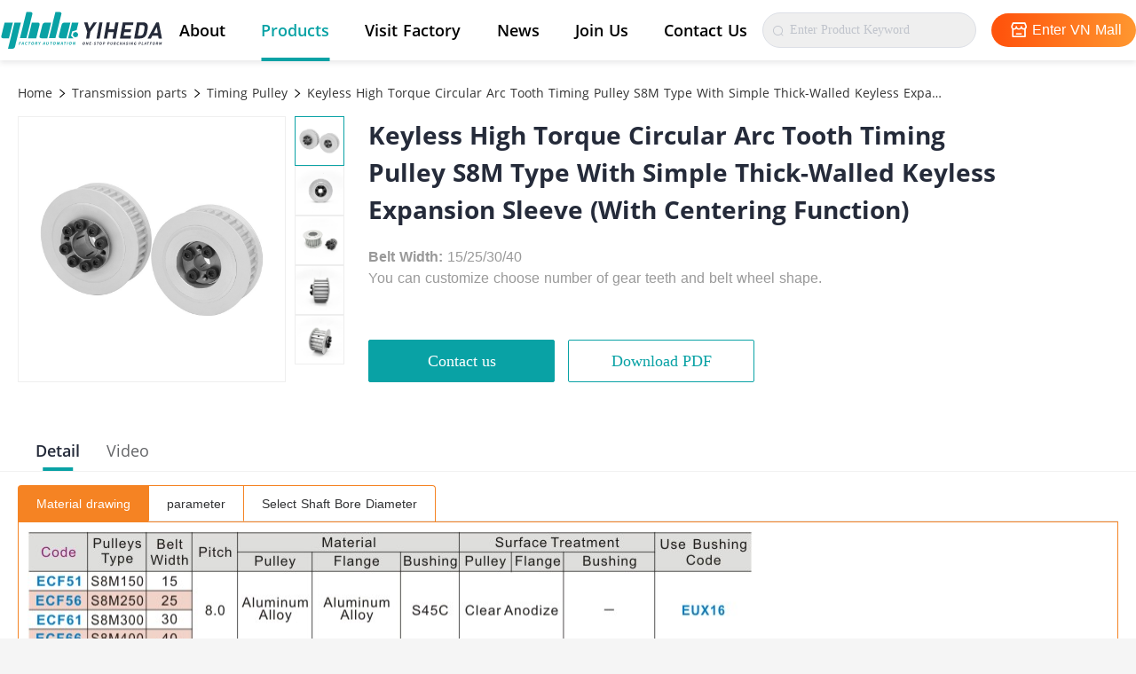

--- FILE ---
content_type: text/css; charset=UTF-8
request_url: https://www.china-me.com/iconfont/iconfont.css
body_size: 790
content:
@font-face {
  font-family: "iconfont"; /* Project id 3552081 */
  src: url('iconfont.woff2?t=1742345461156') format('woff2'),
       url('iconfont.woff?t=1742345461156') format('woff'),
       url('iconfont.ttf?t=1742345461156') format('truetype');
}

.iconfont {
  font-family: "iconfont" !important;
  font-size: 16px;
  font-style: normal;
  -webkit-font-smoothing: antialiased;
  -moz-osx-font-smoothing: grayscale;
}

.icon-twitterr:before {
  content: "\e6e6";
}

.icon-twitter:before {
  content: "\e6e4";
}

.icon-twitter_a1:before {
  content: "\e6e5";
}

.icon-dizhi2:before {
  content: "\e8e6";
}

.icon-gangwei2:before {
  content: "\e8da";
}

.icon-jituan:before {
  content: "\e8dc";
}

.icon-fuli:before {
  content: "\e8db";
}

.icon-gaoguangshike:before {
  content: "\e8d9";
}

.icon-haiwaiguanwanglogohoubaise:before {
  content: "\e863";
}

.icon-a-haiwaiguanwanglogohouheise1:before {
  content: "\e864";
}

.icon-kapianzhanshitubiao:before {
  content: "\e862";
}

.icon-liebiaozhanshitubiao:before {
  content: "\e861";
}

.icon-gongsi:before {
  content: "\e85a";
}

.icon-shangchengrukou:before {
  content: "\e81c";
}

.icon-PDF:before {
  content: "\e813";
}

.icon-tupian:before {
  content: "\e814";
}

.icon-Twitter1:before {
  content: "\e7ea";
}

.icon-Twitter2:before {
  content: "\e7eb";
}

.icon-wenzhangxiangqing-yixiala:before {
  content: "\e7e7";
}

.icon-wenzhangxiangqing-weixiala:before {
  content: "\e7e8";
}

.icon-dizhi1:before {
  content: "\e786";
}

.icon-facebook1:before {
  content: "\e782";
}

.icon-Youtube1:before {
  content: "\e783";
}

.icon-linkin1:before {
  content: "\e784";
}

.icon-linkin:before {
  content: "\e77e";
}

.icon-Youtube:before {
  content: "\e77f";
}

.icon-facebook:before {
  content: "\e780";
}

.icon-Twitter:before {
  content: "\e781";
}

.icon-SC-Youtube:before {
  content: "\e77a";
}

.icon-SC-linkin:before {
  content: "\e77b";
}

.icon-SC-facebook:before {
  content: "\e77c";
}

.icon-SC-Twitter:before {
  content: "\e77d";
}

.icon-you:before {
  content: "\e768";
}

.icon-zuo:before {
  content: "\e769";
}

.icon-jiantouzuo:before {
  content: "\e72f";
}

.icon-MORE:before {
  content: "\e719";
}

.icon-guanbitubiao:before {
  content: "\e71a";
}

.icon-mianbaoxie:before {
  content: "\e71b";
}

.icon-huidingbu:before {
  content: "\e71c";
}

.icon-dizhi:before {
  content: "\e71d";
}

.icon-gouwuche:before {
  content: "\e71e";
}

.icon-a-zu3010:before {
  content: "\e71f";
}

.icon-hangye_qicheyixuan:before {
  content: "\e720";
}

.icon-hangye_xinnengyuandianchiweixuan:before {
  content: "\e721";
}

.icon-hangye_xinnengyuandianchiyixuan:before {
  content: "\e722";
}

.icon-youxiang:before {
  content: "\e723";
}

.icon-hangye_zidonghuayixuan:before {
  content: "\e724";
}

.icon-zidonghuaweixuan:before {
  content: "\e725";
}

.icon-hangye_guangfuweixuan:before {
  content: "\e726";
}

.icon-hangye_guangfuyixuan:before {
  content: "\e727";
}

.icon-dianhua:before {
  content: "\e728";
}

.icon-weixuan3C:before {
  content: "\e729";
}

.icon-yixuan3C:before {
  content: "\e72a";
}

.icon-qicheweixuan:before {
  content: "\e72b";
}

.icon-chenggong:before {
  content: "\e72c";
}

.icon-zhankai:before {
  content: "\e72d";
}

.icon-a-zu203:before {
  content: "\e72e";
}



--- FILE ---
content_type: application/javascript; charset=UTF-8
request_url: https://www.china-me.com/_nuxt/pages/index.5ad2ec3.js
body_size: 734
content:
(window.webpackJsonp=window.webpackJsonp||[]).push([[24,13,14,15,16,17,20,27],{39:function(s,e,t){"use strict";t.d(e,"i",(function(){return a})),t.d(e,"g",(function(){return i})),t.d(e,"d",(function(){return n})),t.d(e,"b",(function(){return c})),t.d(e,"c",(function(){return r})),t.d(e,"a",(function(){return u})),t.d(e,"e",(function(){return p})),t.d(e,"h",(function(){return f})),t.d(e,"f",(function(){return h}));var o=t(71),a=function(s){return o.a.post("/apiHome/overseas/officialWebsite/v1/0/message/board/add",s)},i=function(){return o.a.post("/apiHome/overseas/officialWebsite/v1/0/seo/get")},n=function(){return o.a.post("/apiHome/overseas/officialWebsite/v1/0/journalism/article/recommend")},c=function(){return o.a.post("/apiHome/overseas/officialWebsite/v1/0/journalism/article/category")},r=function(s){return o.a.post("/apiHome/overseas/officialWebsite/v1/0/journalism/article/getList",s)},u=function(s){return o.a.post("/apiHome/overseas/officialWebsite/v1/0/journalism/article/get/details/by/urlSlug",s)},p=function(s){return o.a.post("/apiHome/overseas/officialWebsite/v1/0/journalism/article/getList/random",s)},f=function(s){return o.a.get("/apiHome/overseas/officialWebsite/v1/0/journalism/article/search?keyWords=".concat(s.keyWords))},h=function(s){return o.a.get("/apiHome/overseas/officialWebsite/v1/0/journalism/article/get/relation/article?id=".concat(s.id))}},417:function(s,e){s.exports="https://yhd-overseas-official-website.oss-ap-southeast-3.aliyuncs.com/assets/images/home/banner_poster.png"},726:function(s,e){s.exports="https://yhd-overseas-official-website.oss-ap-southeast-3.aliyuncs.com/assets/images/home/one_stop.svg"},727:function(s,e){s.exports="https://yhd-overseas-official-website.oss-ap-southeast-3.aliyuncs.com/assets/images/home/jp_one.svg"},728:function(s,e){s.exports="https://yhd-overseas-official-website.oss-ap-southeast-3.aliyuncs.com/assets/images/home/sku.svg"},729:function(s,e){s.exports="https://yhd-overseas-official-website.oss-ap-southeast-3.aliyuncs.com/assets/images/home/jp_two.svg"},730:function(s,e){s.exports="https://yhd-overseas-official-website.oss-ap-southeast-3.aliyuncs.com/assets/images/home/banner_two_poster.png"},731:function(s,e){s.exports="https://yhd-overseas-official-website.oss-ap-southeast-3.aliyuncs.com/assets/images/home/automation.svg"},732:function(s,e){s.exports="https://yhd-overseas-official-website.oss-ap-southeast-3.aliyuncs.com/assets/images/home/banner_three_poster.png"},733:function(s,e){s.exports="https://yhd-overseas-official-website.oss-ap-southeast-3.aliyuncs.com/assets/images/home/jp_three.svg"},734:function(s,e){s.exports="https://yhd-overseas-official-website.oss-ap-southeast-3.aliyuncs.com/assets/images/home/3C.png"},735:function(s,e){s.exports="https://yhd-overseas-official-website.oss-ap-southeast-3.aliyuncs.com/assets/images/home/energy.png"},736:function(s,e){s.exports="https://yhd-overseas-official-website.oss-ap-southeast-3.aliyuncs.com/assets/images/home/automotive.png"},737:function(s,e){s.exports="https://yhd-overseas-official-website.oss-ap-southeast-3.aliyuncs.com/assets/images/home/photovoltaic.png"},738:function(s,e){s.exports="https://yhd-overseas-official-website.oss-ap-southeast-3.aliyuncs.com/assets/images/home/robot.png"},739:function(s,e){s.exports="https://yhd-overseas-official-website.oss-ap-southeast-3.aliyuncs.com/assets/images/home/news_information_bg.png"},740:function(s,e){s.exports="https://yhd-overseas-official-website.oss-ap-southeast-3.aliyuncs.com/assets/images/home/customers.png"},741:function(s,e){s.exports="https://yhd-overseas-official-website.oss-ap-southeast-3.aliyuncs.com/assets/images/home/served.png"},742:function(s,e){s.exports="https://yhd-overseas-official-website.oss-ap-southeast-3.aliyuncs.com/assets/images/home/categories.png"},743:function(s,e){s.exports="https://yhd-overseas-official-website.oss-ap-southeast-3.aliyuncs.com/assets/images/home/quantity.png"},744:function(s,e){s.exports="https://yhd-overseas-official-website.oss-ap-southeast-3.aliyuncs.com/assets/images/home/employees.png"},745:function(s,e){s.exports="https://yhd-overseas-official-website.oss-ap-southeast-3.aliyuncs.com/assets/images/home/aboutYiHeDa.svg"},766:function(s,e){s.exports="https://yhd-overseas-official-website.oss-ap-southeast-3.aliyuncs.com/assets/images/head/logo_active.svg"},767:function(s,e){s.exports="https://yhd-overseas-official-website.oss-ap-southeast-3.aliyuncs.com/assets/images/home/rec_products_bg.png"}}]);

--- FILE ---
content_type: application/javascript; charset=UTF-8
request_url: https://www.china-me.com/_nuxt/pages/about-us/index.bf45045.js
body_size: 1580
content:
(window.webpackJsonp=window.webpackJsonp||[]).push([[22,8,9,10,11],{190:function(s,o,t){"use strict";t.d(o,"c",(function(){return a})),t.d(o,"b",(function(){return i})),t.d(o,"a",(function(){return n}));var e=t(71),a=function(){return e.a.post("/apiHome/overseas/officialWebsite/v1/0/about/us/development/history/list")},i=function(s){return e.a.post("/apiHome/overseas/officialWebsite/v1/0/about/us/development/history/detail",s)},n=function(){return e.a.post("/apiHome/overseas/officialWebsite/v1/0/about/us/certificate/list")}},416:function(s,o){s.exports="https://yhd-overseas-official-website.oss-ap-southeast-3.aliyuncs.com/assets/images/aboutUs/video.jpg"},696:function(s,o){s.exports="https://yhd-overseas-official-website.oss-ap-southeast-3.aliyuncs.com/assets/images/aboutUs/contact_us.png"},697:function(s,o){s.exports="https://yhd-overseas-official-website.oss-ap-southeast-3.aliyuncs.com/assets/images/aboutUs/contact_us_bg.png"},698:function(s,o){s.exports="https://yhd-overseas-official-website.oss-ap-southeast-3.aliyuncs.com/assets/images/aboutUs/japan_bg.png"},699:function(s,o){s.exports="https://yhd-overseas-official-website.oss-ap-southeast-3.aliyuncs.com/assets/images/aboutUs/vietnam_bg.png"},701:function(s,o){s.exports="https://yhd-overseas-official-website.oss-ap-southeast-3.aliyuncs.com/assets/images/aboutUs/customer.png"},702:function(s,o){s.exports="https://yhd-overseas-official-website.oss-ap-southeast-3.aliyuncs.com/assets/images/aboutUs/staff.png"},703:function(s,o){s.exports="https://yhd-overseas-official-website.oss-ap-southeast-3.aliyuncs.com/assets/images/aboutUs/share.png"},704:function(s,o){s.exports="https://yhd-overseas-official-website.oss-ap-southeast-3.aliyuncs.com/assets/images/aboutUs/yhd.png"},705:function(s,o){s.exports="https://yhd-overseas-official-website.oss-ap-southeast-3.aliyuncs.com/assets/images/aboutUs/business/customer_bg.png"},706:function(s,o){s.exports="https://yhd-overseas-official-website.oss-ap-southeast-3.aliyuncs.com/assets/images/aboutUs/business/staff_bg.png"},707:function(s,o,t){var e={"./cooperative_1.png":799,"./cooperative_10.png":800,"./cooperative_11.png":801,"./cooperative_12.png":802,"./cooperative_2.png":803,"./cooperative_3.png":804,"./cooperative_4.png":805,"./cooperative_5.png":806,"./cooperative_6.png":807,"./cooperative_7.png":808,"./cooperative_8.png":809,"./cooperative_9.png":810};function a(s){var o=i(s);return t(o)}function i(s){if(!t.o(e,s)){var o=new Error("Cannot find module '"+s+"'");throw o.code="MODULE_NOT_FOUND",o}return e[s]}a.keys=function(){return Object.keys(e)},a.resolve=i,s.exports=a,a.id=707},708:function(s,o){s.exports="[data-uri]"},709:function(s,o){s.exports="https://yhd-overseas-official-website.oss-ap-southeast-3.aliyuncs.com/assets/images/aboutUs/customer/tcl.png"},710:function(s,o){s.exports="https://yhd-overseas-official-website.oss-ap-southeast-3.aliyuncs.com/assets/images/aboutUs/customer/lihexin_logo.png"},711:function(s,o){s.exports="https://yhd-overseas-official-website.oss-ap-southeast-3.aliyuncs.com/assets/images/aboutUs/customer/lihexin.png"},712:function(s,o){s.exports="https://yhd-overseas-official-website.oss-ap-southeast-3.aliyuncs.com/assets/images/aboutUs/customer/kobarry_logo.png"},713:function(s,o){s.exports="https://yhd-overseas-official-website.oss-ap-southeast-3.aliyuncs.com/assets/images/aboutUs/customer/kobarry.png"},714:function(s,o){s.exports="https://yhd-overseas-official-website.oss-ap-southeast-3.aliyuncs.com/assets/images/aboutUs/customer/usun_logo.png"},715:function(s,o){s.exports="https://yhd-overseas-official-website.oss-ap-southeast-3.aliyuncs.com/assets/images/aboutUs/customer/usun.png"},716:function(s,o){s.exports="https://yhd-overseas-official-website.oss-ap-southeast-3.aliyuncs.com/assets/images/aboutUs/customer/ursen_logo.png"},717:function(s,o){s.exports="https://yhd-overseas-official-website.oss-ap-southeast-3.aliyuncs.com/assets/images/aboutUs/customer/ursen.png"},718:function(s,o){s.exports="https://yhd-overseas-official-website.oss-ap-southeast-3.aliyuncs.com/assets/images/aboutUs/customer/citizen-logo.png"},719:function(s,o){s.exports="https://yhd-overseas-official-website.oss-ap-southeast-3.aliyuncs.com/assets/images/aboutUs/customer/citizen.png"},720:function(s,o){s.exports="https://yhd-overseas-official-website.oss-ap-southeast-3.aliyuncs.com/assets/images/aboutUs/customer/bak-logo.png"},721:function(s,o){s.exports="https://yhd-overseas-official-website.oss-ap-southeast-3.aliyuncs.com/assets/images/aboutUs/customer/bak.png"},722:function(s,o){s.exports="https://yhd-overseas-official-website.oss-ap-southeast-3.aliyuncs.com/assets/images/aboutUs/customer/shenhonghai-logo.png"},723:function(s,o){s.exports="https://yhd-overseas-official-website.oss-ap-southeast-3.aliyuncs.com/assets/images/aboutUs/customer/shenghonghai.png"},724:function(s,o){s.exports="https://yhd-overseas-official-website.oss-ap-southeast-3.aliyuncs.com/assets/images/aboutUs/customer/customer_banner.png"},725:function(s,o){s.exports="https://yhd-overseas-official-website.oss-ap-southeast-3.aliyuncs.com/assets/images/aboutUs/customer/customerReviewItemBg.png"},746:function(s,o){s.exports="https://yhd-overseas-official-website.oss-ap-southeast-3.aliyuncs.com/assets/images/aboutUs/about_bn_bg.png"},747:function(s,o){s.exports="https://yhd-overseas-official-website.oss-ap-southeast-3.aliyuncs.com/assets/images/aboutUs/video_bg.png"},799:function(s,o){s.exports="https://yhd-overseas-official-website.oss-ap-southeast-3.aliyuncs.com/assets/images/aboutUs/cooperative/cooperative_1.png"},800:function(s,o){s.exports="https://yhd-overseas-official-website.oss-ap-southeast-3.aliyuncs.com/assets/images/aboutUs/cooperative/cooperative_10.png"},801:function(s,o){s.exports="https://yhd-overseas-official-website.oss-ap-southeast-3.aliyuncs.com/assets/images/aboutUs/cooperative/cooperative_11.png"},802:function(s,o){s.exports="https://yhd-overseas-official-website.oss-ap-southeast-3.aliyuncs.com/assets/images/aboutUs/cooperative/cooperative_12.png"},803:function(s,o){s.exports="https://yhd-overseas-official-website.oss-ap-southeast-3.aliyuncs.com/assets/images/aboutUs/cooperative/cooperative_2.png"},804:function(s,o){s.exports="https://yhd-overseas-official-website.oss-ap-southeast-3.aliyuncs.com/assets/images/aboutUs/cooperative/cooperative_3.png"},805:function(s,o){s.exports="https://yhd-overseas-official-website.oss-ap-southeast-3.aliyuncs.com/assets/images/aboutUs/cooperative/cooperative_4.png"},806:function(s,o){s.exports="https://yhd-overseas-official-website.oss-ap-southeast-3.aliyuncs.com/assets/images/aboutUs/cooperative/cooperative_5.png"},807:function(s,o){s.exports="https://yhd-overseas-official-website.oss-ap-southeast-3.aliyuncs.com/assets/images/aboutUs/cooperative/cooperative_6.png"},808:function(s,o){s.exports="https://yhd-overseas-official-website.oss-ap-southeast-3.aliyuncs.com/assets/images/aboutUs/cooperative/cooperative_7.png"},809:function(s,o){s.exports="https://yhd-overseas-official-website.oss-ap-southeast-3.aliyuncs.com/assets/images/aboutUs/cooperative/cooperative_8.png"},810:function(s,o){s.exports="https://yhd-overseas-official-website.oss-ap-southeast-3.aliyuncs.com/assets/images/aboutUs/cooperative/cooperative_9.png"}}]);

--- FILE ---
content_type: image/svg+xml
request_url: https://yhd-overseas-official-website.oss-ap-southeast-3.aliyuncs.com/assets/images/head/logo_active_1.svg
body_size: 12466
content:
<?xml version="1.0" encoding="utf-8"?>
<!-- Generator: Adobe Illustrator 23.1.0, SVG Export Plug-In . SVG Version: 6.00 Build 0)  -->
<svg version="1.1" id="图层_1" xmlns="http://www.w3.org/2000/svg" xmlns:xlink="http://www.w3.org/1999/xlink" x="0px" y="0px"
	 viewBox="0 0 185 44" style="enable-background:new 0 0 185 44;" xml:space="preserve">
<style type="text/css">
	.st0{fill-rule:evenodd;clip-rule:evenodd;fill:#09A2A5;}
	.st1{fill:#242A39;}
	.st2{fill:#252B3A;}
	.st3{fill:#09A2A5;}
</style>
<path class="st0" d="M3.38,31.13h6.75l4.35-17.65H5.2L1.44,28.7C1.13,29.96,1.77,31.13,3.38,31.13 M85.83,23.97l-3.04,0.88
	l-0.76,3.08l2.29,2.2l3.04-0.88l0.76-3.08L85.83,23.97z M81.1,13.48h7.32l-2.1,8.49l-0.49,0.14l-4.04,1.17l-0.5,0.14l-0.12,0.5
	L80.16,28l-0.12,0.5l0.37,0.36l2.36,2.27h-6.02L81.1,13.48z M68.18,31.13h6.75l4.35-17.65h-5.82c-2.61,0-3.54,0.5-4.24,3.15
	L66.24,28.7C65.93,29.96,66.57,31.13,68.18,31.13 M67.14,1.57c1.71,0,2.29,1.24,2,2.4l-6.7,27.15h-7.31l7.28-29.55
	C62.41,1.57,67.14,1.57,67.14,1.57z M34.44,1.57h-4.72l-7.28,29.55h7.31l6.7-27.15C36.73,2.81,36.15,1.57,34.44,1.57 M13.74,43.03
	H9.02l7.29-29.55h7.26l-6.68,27.15C16.6,41.79,15.46,43.03,13.74,43.03 M42.65,13.48c1.6,0,2.25,1.17,1.94,2.42l-3.76,15.23h-9.28
	l4.35-17.65H42.65z M46.55,31.13h6.75l4.35-17.65h-5.82c-2.61,0-3.54,0.5-4.24,3.15L44.61,28.7C44.31,29.96,44.95,31.13,46.55,31.13
	"/>
<polygon class="st1" points="101.84,23.91 100.52,31.4 97.07,31.4 98.3,23.91 94.71,13.14 98.58,13.14 100.72,20.32 105.35,13.14 
	109.22,13.14 "/>
<polygon class="st1" points="108.77,31.4 111.99,13.14 115.5,13.14 112.29,31.4 "/>
<polygon class="st2" points="126.8,31.4 128.08,24.14 121.9,24.14 120.62,31.4 117.05,31.4 120.27,13.14 123.84,13.14 122.46,20.99 
	128.64,20.99 130.02,13.14 133.58,13.14 130.36,31.4 "/>
<polygon class="st2" points="135.13,31.4 138.35,13.14 150.38,13.14 149.81,16.32 141.35,16.32 140.54,20.99 147.74,20.99 
	147.18,24.17 139.98,24.17 139.26,28.22 147.72,28.22 147.16,31.4 "/>
<path class="st2" d="M165.67,24.24c-0.12,0.67-0.28,1.32-0.5,1.95c-0.21,0.63-0.5,1.24-0.86,1.82s-0.84,1.13-1.44,1.64
	c-0.7,0.6-1.5,1.04-2.37,1.32c-0.88,0.28-1.8,0.42-2.75,0.42h-6.59l3.22-18.26h6.59c0.96,0,1.83,0.14,2.6,0.42
	c0.78,0.28,1.42,0.72,1.91,1.32c0.42,0.51,0.71,1.05,0.87,1.62c0.16,0.56,0.23,1.15,0.23,1.77c-0.01,0.61-0.07,1.26-0.18,1.92
	c-0.11,0.65-0.23,1.32-0.35,2C165.91,22.88,165.79,23.56,165.67,24.24 M162.76,20.41c0.07-0.5,0.12-0.94,0.13-1.32
	c0.01-0.38-0.01-0.69-0.06-0.95c-0.06-0.26-0.15-0.49-0.29-0.69c-0.24-0.38-0.56-0.66-0.95-0.85s-1.23-0.28-1.84-0.28h-2.36
	l-2.1,11.9h2.69c0.61,0,1.22-0.08,1.68-0.27c0.46-0.19,0.81-0.48,1.18-0.86c0.4-0.41,0.71-0.98,0.93-1.72
	c0.22-0.74,0.46-1.8,0.7-3.18C162.59,21.51,162.69,20.91,162.76,20.41"/>
<path class="st2" d="M178.69,31.4l-0.54-3.18h-6.49l-1.64,3.18h-3.72l9.86-18.26h2.8l3.45,18.26H178.69z M176.71,18.52l-3.51,6.69
	h4.54L176.71,18.52z"/>
<g>
	<path class="st3" d="M21.82,35.22h2.04l-0.1,0.55h-1.38l-0.15,0.86h1.18l-0.1,0.55h-1.18l-0.24,1.34h-0.66L21.82,35.22z"/>
	<path class="st3" d="M26.15,37.67h-1.07l-0.38,0.85h-0.67l1.64-3.3h0.78l0.48,3.3h-0.69L26.15,37.67z M26.1,37.16l-0.04-0.36
		c-0.04-0.34-0.06-0.72-0.1-1.08h-0.02c-0.15,0.36-0.31,0.74-0.47,1.08l-0.16,0.36H26.1z"/>
	<path class="st3" d="M28.19,36.88c0.19-1.09,1.01-1.73,1.84-1.73c0.42,0,0.72,0.2,0.9,0.42L30.5,36c-0.14-0.16-0.31-0.28-0.56-0.28
		c-0.5,0-0.95,0.43-1.08,1.14c-0.13,0.72,0.14,1.15,0.66,1.15c0.28,0,0.53-0.13,0.74-0.33l0.28,0.41c-0.33,0.32-0.71,0.49-1.14,0.49
		C28.57,38.58,27.99,37.99,28.19,36.88z"/>
	<path class="st3" d="M32.87,35.77h-0.93l0.1-0.55h2.53l-0.1,0.55h-0.94l-0.49,2.75h-0.66L32.87,35.77z"/>
	<path class="st3" d="M35.31,36.86c0.19-1.08,0.9-1.7,1.78-1.7c0.88,0,1.37,0.63,1.18,1.7s-0.91,1.73-1.78,1.73
		C35.6,38.58,35.12,37.93,35.31,36.86z M37.59,36.86c0.13-0.71-0.11-1.13-0.6-1.13c-0.49,0-0.88,0.42-1,1.13
		c-0.12,0.71,0.11,1.16,0.6,1.16C37.07,38.01,37.47,37.56,37.59,36.86z"/>
	<path class="st3" d="M41.22,38.52l-0.46-1.25H40.3l-0.22,1.25h-0.66l0.58-3.3h1.15c0.69,0,1.2,0.24,1.07,1
		c-0.09,0.5-0.39,0.8-0.8,0.95l0.53,1.35H41.22z M40.39,36.75h0.43c0.42,0,0.69-0.18,0.75-0.53c0.06-0.36-0.15-0.48-0.57-0.48h-0.43
		L40.39,36.75z"/>
	<path class="st3" d="M43.99,37.31l-0.62-2.09h0.7l0.19,0.8c0.05,0.25,0.1,0.48,0.16,0.73h0.02c0.15-0.25,0.29-0.49,0.42-0.73
		l0.47-0.8h0.69l-1.37,2.09l-0.21,1.21h-0.66L43.99,37.31z"/>
	<path class="st3" d="M50.13,37.67h-1.07l-0.38,0.85H48l1.64-3.3h0.78l0.48,3.3h-0.69L50.13,37.67z M50.08,37.16l-0.04-0.36
		c-0.04-0.34-0.06-0.72-0.1-1.08h-0.02c-0.15,0.36-0.31,0.74-0.47,1.08l-0.16,0.36H50.08z"/>
	<path class="st3" d="M52.27,37.04l0.32-1.82h0.66l-0.33,1.87c-0.12,0.69,0.08,0.92,0.46,0.92c0.39,0,0.68-0.23,0.81-0.92l0.33-1.87
		h0.63l-0.32,1.82c-0.19,1.1-0.74,1.55-1.55,1.55C52.48,38.58,52.08,38.13,52.27,37.04z"/>
	<path class="st3" d="M57.32,35.77h-0.93l0.1-0.55h2.53l-0.1,0.55h-0.94l-0.49,2.75h-0.66L57.32,35.77z"/>
	<path class="st3" d="M59.75,36.86c0.19-1.08,0.9-1.7,1.78-1.7c0.88,0,1.37,0.63,1.18,1.7s-0.91,1.73-1.78,1.73
		C60.05,38.58,59.56,37.93,59.75,36.86z M62.04,36.86c0.13-0.71-0.11-1.13-0.6-1.13c-0.49,0-0.88,0.42-1,1.13
		c-0.12,0.71,0.11,1.16,0.6,1.16C61.52,38.01,61.91,37.56,62.04,36.86z"/>
	<path class="st3" d="M64.45,35.22h0.73l0.29,1.54c0.04,0.21,0.06,0.42,0.09,0.64h0.02c0.11-0.21,0.21-0.43,0.31-0.64l0.82-1.54
		h0.73l-0.58,3.3h-0.6l0.24-1.38c0.06-0.31,0.19-0.77,0.27-1.08h-0.02l-0.41,0.78l-0.75,1.39h-0.38l-0.27-1.39l-0.13-0.78h-0.02
		c-0.02,0.31-0.05,0.77-0.11,1.08l-0.24,1.38h-0.59L64.45,35.22z"/>
	<path class="st3" d="M70.18,37.67h-1.07l-0.38,0.85h-0.67l1.64-3.3h0.78l0.48,3.3h-0.69L70.18,37.67z M70.13,37.16l-0.04-0.36
		c-0.04-0.34-0.06-0.72-0.1-1.08h-0.02c-0.15,0.36-0.31,0.74-0.47,1.08l-0.16,0.36H70.13z"/>
	<path class="st3" d="M72.94,35.77h-0.93l0.1-0.55h2.53l-0.1,0.55H73.6l-0.49,2.75h-0.66L72.94,35.77z"/>
	<path class="st3" d="M75.98,35.22h0.66l-0.58,3.3H75.4L75.98,35.22z"/>
	<path class="st3" d="M77.8,36.86c0.19-1.08,0.9-1.7,1.78-1.7s1.37,0.63,1.18,1.7s-0.91,1.73-1.78,1.73
		C78.1,38.58,77.61,37.93,77.8,36.86z M80.08,36.86c0.13-0.71-0.11-1.13-0.6-1.13s-0.88,0.42-1,1.13c-0.12,0.71,0.11,1.16,0.6,1.16
		C79.56,38.01,79.96,37.56,80.08,36.86z"/>
	<path class="st3" d="M82.49,35.22h0.67l0.65,1.76l0.21,0.71h0.02c0.02-0.34,0.05-0.78,0.12-1.16l0.23-1.32h0.63l-0.58,3.3h-0.67
		l-0.65-1.77l-0.21-0.71h-0.02c-0.03,0.36-0.06,0.77-0.12,1.15l-0.23,1.33h-0.63L82.49,35.22z"/>
</g>
<g>
	<g>
		<path class="st2" d="M93.06,37.02c0.17-0.97,0.81-1.53,1.6-1.53s1.23,0.57,1.06,1.53c-0.17,0.96-0.82,1.55-1.6,1.55
			C93.33,38.58,92.89,37.99,93.06,37.02z M95.11,37.02c0.11-0.64-0.1-1.02-0.54-1.02s-0.79,0.38-0.9,1.02
			c-0.11,0.63,0.1,1.04,0.54,1.04S95,37.66,95.11,37.02z"/>
		<path class="st2" d="M97.29,35.55h0.61l0.58,1.58l0.18,0.64h0.02c0.02-0.31,0.05-0.7,0.11-1.04L99,35.55h0.56l-0.52,2.97h-0.6
			l-0.58-1.59l-0.19-0.64h-0.02c-0.03,0.32-0.05,0.69-0.11,1.03l-0.21,1.19h-0.56L97.29,35.55z"/>
		<path class="st2" d="M101.02,35.55h1.82l-0.09,0.49h-1.23l-0.12,0.69h1.04l-0.09,0.5h-1.04l-0.14,0.79h1.27l-0.09,0.5h-1.87
			L101.02,35.55z"/>
		<path class="st2" d="M103.76,37.16h1.1l-0.07,0.42h-1.1L103.76,37.16z"/>
		<path class="st2" d="M105.65,38.14l0.41-0.41c0.18,0.2,0.44,0.33,0.7,0.33c0.31,0,0.5-0.13,0.53-0.34
			c0.04-0.22-0.13-0.29-0.38-0.4l-0.37-0.17c-0.28-0.12-0.54-0.36-0.46-0.8c0.08-0.49,0.58-0.86,1.18-0.86
			c0.34,0,0.67,0.14,0.86,0.38l-0.37,0.37c-0.16-0.16-0.34-0.25-0.59-0.25c-0.26,0-0.45,0.12-0.49,0.31
			c-0.04,0.21,0.16,0.29,0.4,0.39l0.36,0.17c0.33,0.15,0.53,0.38,0.46,0.81c-0.08,0.49-0.56,0.9-1.25,0.9
			C106.26,38.58,105.89,38.42,105.65,38.14z"/>
		<path class="st2" d="M109.94,36.04h-0.83l0.09-0.49h2.27l-0.09,0.49h-0.84l-0.44,2.48h-0.59L109.94,36.04z"/>
		<path class="st2" d="M112.14,37.02c0.17-0.97,0.81-1.53,1.6-1.53s1.23,0.57,1.06,1.53c-0.17,0.96-0.82,1.55-1.6,1.55
			C112.41,38.58,111.97,37.99,112.14,37.02z M114.19,37.02c0.11-0.64-0.1-1.02-0.54-1.02s-0.79,0.38-0.9,1.02
			c-0.11,0.63,0.1,1.04,0.54,1.04S114.08,37.66,114.19,37.02z"/>
		<path class="st2" d="M116.37,35.55h0.98c0.66,0,1.12,0.23,1,0.93c-0.12,0.68-0.68,0.98-1.32,0.98h-0.4l-0.19,1.06h-0.59
			L116.37,35.55z M117.06,37c0.41,0,0.64-0.17,0.7-0.51c0.06-0.35-0.13-0.46-0.54-0.46h-0.34L116.71,37H117.06z"/>
		<path class="st2" d="M121.41,35.55h0.98c0.66,0,1.12,0.23,1,0.93c-0.12,0.68-0.68,0.98-1.32,0.98h-0.4l-0.19,1.06h-0.59
			L121.41,35.55z M122.1,37c0.41,0,0.64-0.17,0.7-0.51c0.06-0.35-0.13-0.46-0.54-0.46h-0.34L121.75,37H122.1z"/>
		<path class="st2" d="M124.51,37.18l0.29-1.63h0.59l-0.3,1.68c-0.11,0.62,0.07,0.83,0.42,0.83s0.62-0.21,0.72-0.83l0.3-1.68h0.57
			l-0.29,1.63c-0.17,0.99-0.67,1.39-1.39,1.39C124.69,38.58,124.33,38.17,124.51,37.18z"/>
		<path class="st2" d="M129.63,38.52l-0.41-1.12h-0.41l-0.2,1.12h-0.59l0.52-2.97h1.04c0.62,0,1.08,0.22,0.96,0.9
			c-0.08,0.45-0.35,0.72-0.72,0.86l0.48,1.22h-0.67V38.52z M128.89,36.93h0.39c0.38,0,0.62-0.16,0.67-0.48
			c0.06-0.32-0.13-0.43-0.51-0.43h-0.39L128.89,36.93z"/>
		<path class="st2" d="M131.59,37.05c0.17-0.98,0.9-1.55,1.66-1.55c0.38,0,0.65,0.18,0.8,0.38l-0.38,0.38
			c-0.12-0.14-0.28-0.25-0.5-0.25c-0.45,0-0.86,0.39-0.97,1.02c-0.11,0.65,0.12,1.04,0.59,1.04c0.25,0,0.47-0.12,0.67-0.29
			l0.25,0.37c-0.29,0.28-0.64,0.44-1.02,0.44C131.93,38.58,131.41,38.04,131.59,37.05z"/>
		<path class="st2" d="M135.36,35.55h0.59l-0.21,1.17h1.12l0.21-1.17h0.59l-0.52,2.97h-0.59l0.23-1.28h-1.12l-0.23,1.28h-0.59
			L135.36,35.55z"/>
		<path class="st2" d="M140.13,37.76h-0.96l-0.34,0.76h-0.6l1.47-2.97h0.7l0.43,2.97h-0.62L140.13,37.76z M140.08,37.3l-0.03-0.33
			c-0.04-0.31-0.06-0.65-0.09-0.97h-0.02c-0.13,0.33-0.28,0.66-0.42,0.97l-0.15,0.33H140.08z"/>
		<path class="st2" d="M141.77,38.14l0.41-0.41c0.18,0.2,0.44,0.33,0.7,0.33c0.31,0,0.5-0.13,0.53-0.34
			c0.04-0.22-0.13-0.29-0.37-0.4l-0.37-0.17c-0.28-0.12-0.54-0.36-0.46-0.8c0.08-0.49,0.58-0.86,1.18-0.86
			c0.34,0,0.67,0.14,0.86,0.38l-0.37,0.37c-0.16-0.16-0.34-0.25-0.59-0.25c-0.26,0-0.45,0.12-0.49,0.31
			c-0.04,0.21,0.16,0.29,0.4,0.39l0.36,0.17c0.33,0.15,0.53,0.38,0.46,0.81c-0.09,0.49-0.56,0.9-1.25,0.9
			C142.38,38.58,142.01,38.42,141.77,38.14z"/>
		<path class="st2" d="M145.66,35.55h0.59l-0.52,2.97h-0.59L145.66,35.55z"/>
		<path class="st2" d="M147.71,35.55h0.61l0.58,1.58l0.18,0.64h0.02c0.02-0.31,0.05-0.7,0.11-1.04l0.21-1.18h0.56l-0.52,2.97h-0.6
			l-0.58-1.59l-0.19-0.64h-0.02c-0.03,0.32-0.05,0.69-0.11,1.03l-0.21,1.19h-0.56L147.71,35.55z"/>
		<path class="st2" d="M151.03,37.05c0.17-0.98,0.91-1.55,1.7-1.55c0.43,0,0.69,0.19,0.85,0.38l-0.38,0.38
			c-0.12-0.14-0.27-0.25-0.54-0.25c-0.49,0-0.91,0.39-1.02,1.02c-0.11,0.65,0.12,1.04,0.7,1.04c0.14,0,0.3-0.04,0.39-0.11l0.1-0.59
			h-0.53l0.09-0.48h1.06l-0.24,1.34c-0.24,0.2-0.61,0.36-1.03,0.36C151.37,38.58,150.85,38.04,151.03,37.05z"/>
		<path class="st2" d="M156.68,35.55h0.98c0.66,0,1.12,0.23,1,0.93c-0.12,0.68-0.68,0.98-1.32,0.98h-0.4l-0.19,1.06h-0.59
			L156.68,35.55z M157.38,37c0.41,0,0.64-0.17,0.7-0.51c0.06-0.35-0.13-0.46-0.54-0.46h-0.34L157.02,37H157.38z"/>
		<path class="st2" d="M160.08,35.55h0.59l-0.44,2.47h1.2l-0.09,0.5h-1.8L160.08,35.55z"/>
		<path class="st2" d="M164.1,37.76h-0.96l-0.34,0.76h-0.6l1.47-2.97h0.7l0.43,2.97h-0.62L164.1,37.76z M164.05,37.3l-0.03-0.33
			c-0.04-0.31-0.06-0.65-0.09-0.97h-0.02c-0.13,0.33-0.28,0.66-0.42,0.97l-0.15,0.33H164.05z"/>
		<path class="st2" d="M166.59,36.04h-0.83l0.09-0.49h2.27l-0.09,0.49h-0.84l-0.44,2.48h-0.59L166.59,36.04z"/>
		<path class="st2" d="M169.32,35.55h1.83l-0.09,0.49h-1.24l-0.14,0.77h1.06l-0.09,0.5h-1.06l-0.21,1.2h-0.59L169.32,35.55z"/>
		<path class="st2" d="M171.94,37.02c0.17-0.97,0.81-1.53,1.6-1.53c0.79,0,1.23,0.57,1.06,1.53s-0.82,1.55-1.6,1.55
			C172.2,38.58,171.77,37.99,171.94,37.02z M173.99,37.02c0.11-0.64-0.1-1.02-0.54-1.02s-0.79,0.38-0.9,1.02
			c-0.11,0.63,0.1,1.04,0.54,1.04S173.88,37.66,173.99,37.02z"/>
		<path class="st2" d="M177.25,38.52l-0.41-1.12h-0.41l-0.2,1.12h-0.59l0.52-2.97h1.04c0.62,0,1.08,0.22,0.96,0.9
			c-0.08,0.45-0.35,0.72-0.72,0.86l0.48,1.22h-0.67V38.52z M176.51,36.93h0.39c0.38,0,0.62-0.16,0.67-0.48
			c0.06-0.32-0.13-0.43-0.51-0.43h-0.39L176.51,36.93z"/>
		<path class="st2" d="M179.62,35.55h0.66l0.26,1.39c0.03,0.18,0.05,0.38,0.08,0.57h0.02c0.1-0.19,0.19-0.39,0.28-0.57l0.74-1.39
			h0.66l-0.52,2.97h-0.54l0.22-1.24c0.05-0.28,0.17-0.69,0.24-0.97h-0.02l-0.36,0.7l-0.68,1.25h-0.34L180.07,37l-0.11-0.7h-0.02
			c-0.02,0.28-0.05,0.69-0.1,0.97l-0.22,1.24h-0.53L179.62,35.55z"/>
	</g>
</g>
</svg>


--- FILE ---
content_type: application/javascript; charset=UTF-8
request_url: https://www.china-me.com/_nuxt/styles.53e36b8.js
body_size: 92202
content:
(window.webpackJsonp=window.webpackJsonp||[]).push([[0],Array(91).concat([function(e,t,o){"use strict";o(16);var i=o(5),a=o(6),n=o(0),r=o(9),l=o(8),s=o(2),c=(o(10),o(50),o(51),o(3)),d=o(1);function p(e){var t=b();return function(){var o,i=Object(s.a)(e);if(t){var a=Object(s.a)(this).constructor;o=Reflect.construct(i,arguments,a)}else o=i.apply(this,arguments);return Object(l.a)(this,o)}}function b(){try{var e=!Boolean.prototype.valueOf.call(Reflect.construct(Boolean,[],(function(){})))}catch(e){}return(b=function(){return!!e})()}var f=function(e){Object(r.a)(l,e);var t=p(l);function l(){var e;return Object(i.a)(this,l),e=t.apply(this,arguments),Object.defineProperty(Object(n.a)(e),"error",{enumerable:!0,configurable:!0,writable:!0,value:void 0}),e}return Object(a.a)(l,[{key:"getErrorPage",get:function(){var e=this;return function(){return o(474)("./Error".concat(e.error.statusCode,".vue"))}}}]),l}(d.Vue);Object(c.a)([Object(d.Prop)({type:Object,default:function(){return{statusCode:404}}})],f.prototype,"error",void 0);var u=f=Object(c.a)([Object(d.Component)({})],f),m=o(4),g=Object(m.a)(u,(function(){var e=this,t=e._self._c;e._self._setupProxy;return t("div",[t(e.getErrorPage,{tag:"component"})],1)}),[],!1,null,"f8d7603e",null);t.a=g.exports},function(e,t,o){"use strict";o.r(t);o(693),o(16),o(10);var i=o(75),a=o.n(i),n=o(11),r=o(5),l=o(6),s=o(0),c=o(9),d=o(8),p=o(2),b=(o(33),o(45),o(3)),f=o(1),u=o(404),m=o(39);function g(e){var t=h();return function(){var o,i=Object(p.a)(e);if(t){var a=Object(p.a)(this).constructor;o=Reflect.construct(i,arguments,a)}else o=i.apply(this,arguments);return Object(d.a)(this,o)}}function h(){try{var e=!Boolean.prototype.valueOf.call(Reflect.construct(Boolean,[],(function(){})))}catch(e){}return(h=function(){return!!e})()}var v=function(e){Object(c.a)(o,e);var t=g(o);function o(){var e;return Object(r.a)(this,o),e=t.apply(this,arguments),Object.defineProperty(Object(s.a)(e),"visible",{enumerable:!0,configurable:!0,writable:!0,value:void 0}),Object.defineProperty(Object(s.a)(e),"$refs",{enumerable:!0,configurable:!0,writable:!0,value:void 0}),Object.defineProperty(Object(s.a)(e),"contactForm",{enumerable:!0,configurable:!0,writable:!0,value:{customerName:"",email:"",mobile:"",companyName:"",content:""}}),Object.defineProperty(Object(s.a)(e),"sendLoading",{enumerable:!0,configurable:!0,writable:!0,value:!1}),Object.defineProperty(Object(s.a)(e),"phoneList",{enumerable:!0,configurable:!0,writable:!0,value:[{phoneText:"Whatsapp/Phone",phoneNumber:"+ 86 18475082699",link:"https://api.whatsapp.com/send?phone=8618475082699"},{phoneText:"Email",phoneNumber:"sales@dgyiheda.com",link:"mailto:Sales@dgyiheda.com"},{phoneText:"Fixed Telephone",phoneNumber:"0769-82886777-1243",link:"javascript:void(0)"}]}),Object.defineProperty(Object(s.a)(e),"formParams",{enumerable:!0,configurable:!0,writable:!0,value:[{key:"customerName",label:"Full Name",type:"input",maxlength:100},{key:"mobile",label:"Phone",type:"input",maxlength:20},{key:"email",label:"Email",type:"input",maxlength:100},{key:"companyName",label:"Company Name",type:"input",maxlength:300},{key:"content",label:"Please Describe Your Need In Detail",type:"textarea",maxlength:1e3}]}),Object.defineProperty(Object(s.a)(e),"checkEmail",{enumerable:!0,configurable:!0,writable:!0,value:function(e,t,o){if(t){/^([a-zA-Z0-9_-])+@([a-zA-Z0-9_-])+(.[a-zA-Z0-9_-])+/.test(t)?o():o(new Error("Please enter a valid email address"))}else o(new Error("This item cannot be empty"))}}),Object.defineProperty(Object(s.a)(e),"checkFormItem",{enumerable:!0,configurable:!0,writable:!0,value:function(e,t,o){t?o():o(new Error("This item cannot be empty"))}}),Object.defineProperty(Object(s.a)(e),"rules",{enumerable:!0,configurable:!0,writable:!0,value:{customerName:[{required:!0,validator:e.checkFormItem,trigger:"change"}],email:[{required:!0,validator:e.checkEmail,trigger:"blur"}],mobile:[{required:!0,validator:e.checkFormItem,trigger:"change"}],companyName:[{required:!0,validator:e.checkFormItem,trigger:"change"}],content:[{required:!0,validator:e.checkFormItem,trigger:"change"}]}}),e}return Object(l.a)(o,[{key:"dialogVisible",get:function(){return this.visible},set:function(e){this.$emit("update:visible",e)}},{key:"handleClose",value:function(){this.contactForm={customerName:"",email:"",mobile:"",companyName:"",content:""},this.$refs.formValidate.resetFields()}},{key:"sendMessage",value:function(){var e=this;this.$refs.formValidate.validate().then(Object(n.a)(regeneratorRuntime.mark((function t(){return regeneratorRuntime.wrap((function(t){for(;;)switch(t.prev=t.next){case 0:return t.prev=0,t.next=3,Object(m.i)(e.contactForm);case 3:e.$emit("update:visible",!1),a.a.success("Thank you for your message. It has been sent"),t.next=10;break;case 7:t.prev=7,t.t0=t.catch(0),a()({type:"error",message:t.t0.rt_msg});case 10:case"end":return t.stop()}}),t,null,[[0,7]])}))))}}]),o}(f.Vue);Object(b.a)([Object(f.Prop)({default:!1})],v.prototype,"visible",void 0);var x=v=Object(b.a)([Object(f.Component)({components:{FormInput:u.default}})],v),w=(o(635),o(4)),_=Object(w.a)(x,(function(){var e=this,t=e._self._c;e._self._setupProxy;return t("div",{staticClass:"product-contact"},[t("el-dialog",{attrs:{title:"Get In Touch","close-on-click-modal":!1,visible:e.dialogVisible,width:"600px","custom-class":"product-contact-modal"},on:{"update:visible":function(t){e.dialogVisible=t},opened:e.handleClose,close:e.handleClose}},[t("header",{staticClass:"contact-modal-header"},[t("ul",e._l(e.phoneList,(function(o,i){return t("li",{key:i},[t("p",[e._v(e._s(o.phoneText)+":")]),e._v(" "),i!==e.phoneList.length-1?t("a",{attrs:{href:o.link,target:"_blank"}},[e._v(e._s(o.phoneNumber))]):t("a",{attrs:{href:"javascript:void(0);"}},[e._v(e._s(o.phoneNumber))])])})),0),e._v(" "),t("div",{staticClass:"contact-modal-header-img"},[t("img",{directives:[{name:"lazy",rawName:"v-lazy",value:o(694),expression:"require('@/assets/images/products/contactUs/success.svg')"}]})])]),e._v(" "),t("el-form",{ref:"formValidate",attrs:{model:e.contactForm,rules:e.rules}},e._l(e.formParams,(function(o,i){return t("el-form-item",{key:i,attrs:{prop:o.key}},[t("FormInput",{key:i,attrs:{"label-style":"textarea"===o.type?{top:"18%"}:{top:"45%"},placeholder:o.label,type:o.type,resize:"none",rows:5,maxlength:o.maxlength,"show-word-limit":"textarea"===o.type,clearable:""},model:{value:e.contactForm[o.key],callback:function(t){e.$set(e.contactForm,o.key,t)},expression:"contactForm[paramsItem.key]"}})],1)})),1),e._v(" "),t("el-button",{attrs:{type:"primary",loading:e.sendLoading},on:{click:e.sendMessage}},[e._v(" Send ")])],1)],1)}),[],!1,null,"1d20f72c",null);t.default=_.exports;installComponents(_,{Header:o(244).default})},,,,,,,,,,,,,,,,,,,,,,,,,,,,,,,,,,,,,,,,,,,,,,,,,,,,,,,,,,,,,,,,,,,,,,,,,,,,,,,,,,,,,,,,,function(e,t,o){"use strict";o.r(t);o(16),o(10);var i=o(5),a=o(6),n=o(0),r=o(9),l=o(8),s=o(2),c=o(3),d=o(1);function p(e){var t=b();return function(){var o,i=Object(s.a)(e);if(t){var a=Object(s.a)(this).constructor;o=Reflect.construct(i,arguments,a)}else o=i.apply(this,arguments);return Object(l.a)(this,o)}}function b(){try{var e=!Boolean.prototype.valueOf.call(Reflect.construct(Boolean,[],(function(){})))}catch(e){}return(b=function(){return!!e})()}var f=function(e){Object(r.a)(o,e);var t=p(o);function o(){var e;return Object(i.a)(this,o),e=t.apply(this,arguments),Object.defineProperty(Object(n.a)(e),"showBackTopBtn",{enumerable:!0,configurable:!0,writable:!0,value:void 0}),e}return Object(a.a)(o,[{key:"backTop",value:function(){window.scrollTo(0,0)}}]),o}(d.Vue);Object(c.a)([Object(d.Prop)({default:!1})],f.prototype,"showBackTopBtn",void 0);var u=f=Object(c.a)([d.Component],f),m=(o(504),o(4)),g=Object(m.a)(u,(function(){var e=this,t=e._self._c;e._self._setupProxy;return t("div",{directives:[{name:"show",rawName:"v-show",value:e.showBackTopBtn,expression:"showBackTopBtn"}],staticClass:"back-top",on:{click:e.backTop}},[t("i",{staticClass:"iconfont icon-huidingbu"})])}),[],!1,null,"b4284656",null);t.default=g.exports},function(e,t,o){"use strict";o.r(t);o(36),o(16),o(10);var i=o(5),a=o(6),n=o(0),r=o(9),l=o(8),s=o(2),c=o(3),d=o(1);function p(e){var t=b();return function(){var o,i=Object(s.a)(e);if(t){var a=Object(s.a)(this).constructor;o=Reflect.construct(i,arguments,a)}else o=i.apply(this,arguments);return Object(l.a)(this,o)}}function b(){try{var e=!Boolean.prototype.valueOf.call(Reflect.construct(Boolean,[],(function(){})))}catch(e){}return(b=function(){return!!e})()}var f=function(e){Object(r.a)(o,e);var t=p(o);function o(){var e;return Object(i.a)(this,o),e=t.apply(this,arguments),Object.defineProperty(Object(n.a)(e),"isShowTitle",{enumerable:!0,configurable:!0,writable:!0,value:void 0}),Object.defineProperty(Object(n.a)(e),"selectNav",{enumerable:!0,configurable:!0,writable:!0,value:0}),Object.defineProperty(Object(n.a)(e),"navbar",{enumerable:!0,configurable:!0,writable:!0,value:[{name:"China"},{name:"Vietnam"},{name:"Japan"},{name:"Germany"}]}),e}return Object(a.a)(o,[{key:"selectNavbar",value:function(e){this.selectNav=e}}]),o}(d.Vue);Object(c.a)([Object(d.Prop)({default:!0})],f.prototype,"isShowTitle",void 0);var u=f=Object(c.a)([d.Component],f),m=(o(607),o(4)),g=Object(m.a)(u,(function(){var e=this,t=e._self._c;e._self._setupProxy;return t("div",{class:[["contact-us-bg","vn-bg","japan-bg",""][e.selectNav],"contact-us"]},[t("h2",{staticClass:"contact-us-title"},[e._v("CONTACT US")]),e._v(" "),t("div",{staticClass:"setZoom"},[t("div",{staticClass:"navbar"},[t("div",e._l(e.navbar,(function(o,i){return t("div",{key:i,staticClass:"navbar-item",class:{active:e.selectNav===i},on:{click:function(t){return e.selectNavbar(i)}}},[e._v("\n          "+e._s(o.name)+"\n        ")])})),0)])]),e._v(" "),0==e.selectNav?[t("div",{staticClass:"china"},[t("div",{staticClass:"dong-guan"},[t("h3",[e._v("Dongguan")]),e._v(" "),t("p",[t("svg",{staticClass:"iconfont",attrs:{"aria-hidden":"true",width:"20",height:"20"}},[t("use",{attrs:{"xlink:href":"#icon-dizhi"}})]),e._v("\n          No.33, Taoyuan 2nd Road, Cunwei village, Hengli Town, Dongguan City,\n          "),t("span",{staticClass:"dongguan-location"},[e._v("Guangdong Province")])]),e._v(" "),t("p",{staticClass:"telephone"},[t("svg",{staticClass:"iconfont",attrs:{"aria-hidden":"true",width:"20",height:"20"}},[t("use",{attrs:{"xlink:href":"#icon-dianhua"}})]),e._v("\n          0769-82886777-1243\n        ")]),e._v(" "),t("p",{staticClass:"whats-app"},[t("svg",{staticClass:"iconfont",attrs:{"aria-hidden":"true",width:"20",height:"20"}},[t("use",{attrs:{"xlink:href":"#icon-dian"}})]),e._v("\n          Tel/WhatsApp: +86 18475082699\n        ")]),e._v(" "),t("p",[t("svg",{staticClass:"iconfont",attrs:{"aria-hidden":"true",width:"20",height:"20"}},[t("use",{attrs:{"xlink:href":"#icon-youxiang"}})]),e._v("\n          Sales@dgyiheda.com\n        ")])]),e._v(" "),t("div",{staticClass:"su-zhou"},[t("h3",[e._v("Suzhou")]),e._v(" "),t("p",[t("svg",{staticClass:"iconfont",attrs:{"aria-hidden":"true",width:"20",height:"20"}},[t("use",{attrs:{"xlink:href":"#icon-dizhi"}})]),e._v("\n          No. 9, Xutang Road, Kunshan City, Suzhou City, Jiangsu Province\n        ")])])])]:e._e(),e._v(" "),1==e.selectNav?[t("div",{staticClass:"china"},[t("div",{staticClass:"dong-guan"},[t("h3",[e._v("Vietnam")]),e._v(" "),t("p",[t("svg",{staticClass:"iconfont",attrs:{"aria-hidden":"true",width:"20",height:"20"}},[t("use",{attrs:{"xlink:href":"#icon-dizhi1"}})]),e._v("\n          Trịnh Sao\n        ")]),e._v(" "),t("p",{staticClass:"telephone"},[t("svg",{staticClass:"iconfont",attrs:{"aria-hidden":"true",width:"20",height:"20"}},[t("use",{attrs:{"xlink:href":"#icon-dianhua"}})]),e._v("\n          +0084397124847\n        ")]),e._v(" "),t("p",{staticClass:"whats-app"},[t("svg",{staticClass:"iconfont",attrs:{"aria-hidden":"true",width:"20",height:"20"}},[t("use",{attrs:{"xlink:href":"#icon-dian"}})]),e._v("\n          zalo: 0397124847\n        ")]),e._v(" "),t("p",[t("svg",{staticClass:"iconfont",attrs:{"aria-hidden":"true",width:"20",height:"20"}},[t("use",{attrs:{"xlink:href":"#icon-youxiang"}})]),e._v("\n          sales@dgyiheda.com\n        ")])])])]:e._e(),e._v(" "),2==e.selectNav?[t("div",{staticClass:"china"},[t("div",{staticClass:"dong-guan"},[t("h3",[e._v("にっぽん")]),e._v(" "),t("p",[t("svg",{staticClass:"iconfont",attrs:{"aria-hidden":"true",width:"20",height:"20"}},[t("use",{attrs:{"xlink:href":"#icon-dizhi1"}})]),e._v("\n          トナ\n        ")]),e._v(" "),t("p",[t("svg",{staticClass:"iconfont",attrs:{"aria-hidden":"true",width:"20",height:"20"}},[t("use",{attrs:{"xlink:href":"#icon-dianhua"}})]),e._v("\n          090-1656-1688\n        ")]),e._v(" "),t("p",[t("svg",{staticClass:"iconfont",attrs:{"aria-hidden":"true",width:"20",height:"20"}},[t("use",{attrs:{"xlink:href":"#icon-youxiang"}})]),e._v("\n          service-jp@dgyiheda.com\n        ")])])])]:e._e(),e._v(" "),3==e.selectNav?[t("div",{staticClass:"not-china"},[t("div",[t("img",{attrs:{src:o(696),alt:""}}),e._v(" "),t("h3",[e._v(e._s(e.navbar[e.selectNav].name)+" office is in preparation thanks for your attention.")])])])]:e._e()],2)}),[],!1,null,"b5444fde",null);t.default=g.exports},function(e,t,o){"use strict";o.r(t);o(16),o(28),o(25),o(29),o(37),o(22),o(38);var i=o(15),a=o(34),n=o(31),r=o(11),l=o(5),s=o(6),c=o(0),d=o(9),p=o(8),b=o(2),f=(o(33),o(10),o(50),o(51),o(89),o(88),o(30),o(164),o(3)),u=o(1),m=o(401),g=o(39),h=o(21),v=o(184),x=o(185),w=o(23),_=o.n(w);function y(e,t){var o=Object.keys(e);if(Object.getOwnPropertySymbols){var i=Object.getOwnPropertySymbols(e);t&&(i=i.filter((function(t){return Object.getOwnPropertyDescriptor(e,t).enumerable}))),o.push.apply(o,i)}return o}function k(e){for(var t=1;t<arguments.length;t++){var o=null!=arguments[t]?arguments[t]:{};t%2?y(Object(o),!0).forEach((function(t){Object(i.a)(e,t,o[t])})):Object.getOwnPropertyDescriptors?Object.defineProperties(e,Object.getOwnPropertyDescriptors(o)):y(Object(o)).forEach((function(t){Object.defineProperty(e,t,Object.getOwnPropertyDescriptor(o,t))}))}return e}function A(e){var t=j();return function(){var o,i=Object(b.a)(e);if(t){var a=Object(b.a)(this).constructor;o=Reflect.construct(i,arguments,a)}else o=i.apply(this,arguments);return Object(p.a)(this,o)}}function j(){try{var e=!Boolean.prototype.valueOf.call(Reflect.construct(Boolean,[],(function(){})))}catch(e){}return(j=function(){return!!e})()}var O=function(e){Object(d.a)(i,e);var t,o=A(i);function i(){var e;return Object(l.a)(this,i),e=o.apply(this,arguments),Object.defineProperty(Object(c.a)(e),"seoData",{enumerable:!0,configurable:!0,writable:!0,value:{seoTitle:"YHDFA News | Yiheda inc.",seoDescribe:"Check out what’s new with YHDFA: company news, activities, awards, media reports and product knowledge, etc.",seoKeyword:"yiheda news,yhdfa news,yhdfa latest news"}}),Object.defineProperty(Object(c.a)(e),"total",{enumerable:!0,configurable:!0,writable:!0,value:0}),Object.defineProperty(Object(c.a)(e),"currentPage",{enumerable:!0,configurable:!0,writable:!0,value:1}),Object.defineProperty(Object(c.a)(e),"oldScrollTop",{enumerable:!0,configurable:!0,writable:!0,value:0}),Object.defineProperty(Object(c.a)(e),"navFix",{enumerable:!0,configurable:!0,writable:!0,value:!1}),Object.defineProperty(Object(c.a)(e),"menubar",{enumerable:!0,configurable:!0,writable:!0,value:[{categoryName:"Whole"}]}),Object.defineProperty(Object(c.a)(e),"article",{enumerable:!0,configurable:!0,writable:!0,value:[]}),Object.defineProperty(Object(c.a)(e),"englishDateFormat",{enumerable:!0,configurable:!0,writable:!0,value:null}),e}return Object(s.a)(i,[{key:"fetch",value:(t=Object(r.a)(regeneratorRuntime.mark((function e(){var t,o,i,a;return regeneratorRuntime.wrap((function(e){for(;;)switch(e.prev=e.next){case 0:return e.prev=0,e.next=3,Promise.all([Object(g.c)({pageNum:1,pageSize:10,categoryUrlSlug:this.$route.params.category}),Object(g.b)()]);case 3:t=e.sent,o=Object(n.a)(t,2),i=o[0].data,a=o[1].data,this.article=(null==i?void 0:i.list)||[],this.total=Number(null==i?void 0:i.total),null==a||a.splice(3,a.length-3),this.menubar=this.menubar.concat(a),this.$route.params.category&&this.$store.commit("SET_CATEGORY_ID",this.$route.params.category),e.next=17;break;case 14:e.prev=14,e.t0=e.catch(0);case 17:case"end":return e.stop()}}),e,this,[[0,14]])}))),function(){return t.apply(this,arguments)})},{key:"head",value:function(){var e,t,o,i=this,n=this.menubar.findIndex((function(e){return e.urlSlug===i.selectId}));return{title:(null===(e=this.menubar[n])||void 0===e?void 0:e.seoTitle)||this.seoData.seoTitle,meta:[{hid:"description",name:"description",content:(null===(t=this.menubar[n])||void 0===t?void 0:t.seoDescribe)||this.seoData.seoDescribe},{hid:"keywords",name:"keywords",content:(null===(o=this.menubar[n])||void 0===o?void 0:o.seoKeyword)||this.seoData.seoKeyword}].concat(Object(a.a)(Object(h.d)(k(k({},this.seoData),{},{image:_.a.shareLogeUrl,url:"https://www.china-me.com/news"}))))}}},{key:"selectId",get:function(){return this.$store.state.categoryId||void 0}},{key:"mounted",value:function(){(document.documentElement.scrollTop||document.body.scrollTop||window.pageYOffset)>900&&(this.navFix=!0),window.addEventListener("scroll",this.getScrollTop),this.englishDateFormat=h.b}},{key:"destroyed",value:function(){window.addEventListener("scroll",this.getScrollTop)}},{key:"getArticleList",value:function(e,t){var o=this;Object(g.c)({pageNum:e,pageSize:10,categoryUrlSlug:t}).then((function(e){var t=e.data;o.article=(null==t?void 0:t.list)||[],o.total=Number(null==t?void 0:t.total)}))}},{key:"getScrollTop",value:function(){var e=document.documentElement.scrollTop||document.body.scrollTop||window.pageYOffset;this.navFix=e>=900}},{key:"changeMenu",value:function(e){var t=window.location.href;t=t.substring(0,t.indexOf("news")+4),null!=e&&e.urlSlug&&(t="".concat(t,"/").concat(e.urlSlug)),this.$store.commit("SET_CATEGORY_ID",null==e?void 0:e.urlSlug),window.history.replaceState("","",t)}},{key:"handleCurrentChange",value:function(e){this.getArticleList(e,this.selectId)}},{key:"selected",value:function(e){this.getArticleList(1,e)}}]),i}(u.Vue);Object(f.a)([Object(u.Watch)("selectId")],O.prototype,"selected",null);var z=O=Object(f.a)([Object(u.Component)({components:{Swiper:m.default,ArticleBanner:v.default,ArticleList:x.default}})],O),C=(o(623),o(4)),B=Object(C.a)(z,(function(){var e=this,t=e._self._c;e._self._setupProxy;return t("div",{staticClass:"news"},[t("article-banner"),e._v(" "),t("div",{staticClass:"news-main"},[t("Swiper",{attrs:{"cate-id":e.selectId}}),e._v(" "),t("div",{staticClass:"news-main-menu-wrapper",class:{beFixed:e.navFix}},[t("div",{staticClass:"news-main-menu"},e._l(e.menubar,(function(o,i){return t("div",{key:i,class:[e.selectId===o.urlSlug?"active":"","single"],on:{click:function(t){return e.changeMenu(o)}}},[t("div",[e._v("\n            "+e._s(o.categoryName)+"\n          ")])])})),0)]),e._v(" "),t("article-list",{attrs:{article:e.article,total:e.total},on:{"page-change":e.handleCurrentChange}})],1)],1)}),[],!1,null,"dda08fd2",null);t.default=B.exports},function(e,t,o){"use strict";o.r(t);o(45),o(163),o(16);var i=o(618),a=o.n(i),n=o(5),r=o(6),l=o(0),s=o(9),c=o(8),d=o(2),p=(o(165),o(55),o(58),o(137),o(10),o(36),o(3)),b=o(1),f=o(39),u=o(21);function m(e){var t=g();return function(){var o,i=Object(d.a)(e);if(t){var a=Object(d.a)(this).constructor;o=Reflect.construct(i,arguments,a)}else o=i.apply(this,arguments);return Object(c.a)(this,o)}}function g(){try{var e=!Boolean.prototype.valueOf.call(Reflect.construct(Boolean,[],(function(){})))}catch(e){}return(g=function(){return!!e})()}var h=function(e){Object(s.a)(o,e);var t=m(o);function o(){var e;return Object(n.a)(this,o),e=t.apply(this,arguments),Object.defineProperty(Object(l.a)(e),"$refs",{enumerable:!0,configurable:!0,writable:!0,value:void 0}),Object.defineProperty(Object(l.a)(e),"showWarn",{enumerable:!0,configurable:!0,writable:!0,value:!1}),Object.defineProperty(Object(l.a)(e),"keyWord",{enumerable:!0,configurable:!0,writable:!0,value:""}),Object.defineProperty(Object(l.a)(e),"activeTitle",{enumerable:!0,configurable:!0,writable:!0,value:""}),Object.defineProperty(Object(l.a)(e),"matchSearchWord",{enumerable:!0,configurable:!0,writable:!0,value:u.c}),e}return Object(r.a)(o,[{key:"articleMenu",get:function(){return this.$store.state.articleMenu}},{key:"categoryId",get:function(){return this.$store.state.categoryId}},{key:"handleSelect",value:function(e){this.$router.push("/news/article/".concat(e.urlSlug))}},{key:"querySearchAsync",value:function(e,t){var o=this;""!==e&&""!==e.trim()&&Object(f.h)({keyWords:e}).then((function(e){var i=e.data.slice(0,10),a=o.$refs.inputRef.$el.children[1];i.length>0?a.style.display="block":a.style.display="none",t(i)}))}},{key:"handleFocus",value:function(){this.showWarn=!1}},{key:"search",value:function(e){var t=this;if(!e)return this.showWarn=!0,this.activeTitle="Check Out What's New",void setTimeout((function(){t.showWarn=!1}),1e3);this.$refs.inputRef.close(),this.$router.push("/news/search/".concat(encodeURIComponent(e)))}},{key:"paramsKeyword",value:function(e){this.$route.params.keyWords?this.keyWord=e:void 0!==e&&""!==e||(this.keyWord="")}},{key:"categoryIdWatch",value:function(e){var t=this.articleMenu.find((function(t){return t.url.split("/").slice(-1)[0]===e}));this.activeTitle=t?t.name:"Check Out What's New"}}]),o}(b.Vue);Object(p.a)([Object(b.Watch)("$route.params.keyWords",{immediate:!0,deep:!0})],h.prototype,"paramsKeyword",null),Object(p.a)([Object(b.Watch)("categoryId",{immediate:!0,deep:!0})],h.prototype,"categoryIdWatch",null);var v=h=Object(p.a)([Object(b.Component)({components:{ElAutocomplete:a.a}})],h),x=(o(619),o(4)),w=Object(x.a)(v,(function(){var e=this,t=e._self._c;e._self._setupProxy;return t("div",{staticClass:"news-banner"},[t("div",{staticClass:"slogan"},[t("h1",{staticClass:"firstSlogan"},[e._v(e._s(e.activeTitle))]),e._v(" "),t("span",{staticClass:"secondSlogan"},[e._v("\n      Company News, Product Releases, Industry Information, and more.\n    ")]),e._v(" "),t("el-autocomplete",{ref:"inputRef",class:{"warn-placeholder":e.showWarn},attrs:{"fetch-suggestions":e.querySearchAsync,placeholder:"Please enter content","popper-append-to-body":!1,maxlength:100,clearable:"","value-key":"journalismTitle"},on:{select:e.handleSelect,focus:e.handleFocus},nativeOn:{keyup:function(t){return!t.type.indexOf("key")&&e._k(t.keyCode,"enter",13,t.key,"Enter")?null:e.search(e.keyWord)}},scopedSlots:e._u([{key:"default",fn:function(o){var i=o.item;return[t("div",{domProps:{innerHTML:e._s(e.matchSearchWord(i.journalismTitle,e.keyWord))}})]}},{key:"append",fn:function(){return[t("el-button",{attrs:{icon:"el-icon-search",type:"primary"},on:{click:function(t){return e.search(e.keyWord)}}})]},proxy:!0}]),model:{value:e.keyWord,callback:function(t){e.keyWord=t},expression:"keyWord"}})],1)])}),[],!1,null,"4031ec67",null);t.default=w.exports},function(e,t,o){"use strict";o.r(t);o(16),o(10);var i=o(5),a=o(6),n=o(0),r=o(9),l=o(8),s=o(2),c=o(3),d=o(1),p=o(21);function b(e){var t=f();return function(){var o,i=Object(s.a)(e);if(t){var a=Object(s.a)(this).constructor;o=Reflect.construct(i,arguments,a)}else o=i.apply(this,arguments);return Object(l.a)(this,o)}}function f(){try{var e=!Boolean.prototype.valueOf.call(Reflect.construct(Boolean,[],(function(){})))}catch(e){}return(f=function(){return!!e})()}var u=function(e){Object(r.a)(o,e);var t=b(o);function o(){var e;return Object(i.a)(this,o),e=t.apply(this,arguments),Object.defineProperty(Object(n.a)(e),"article",{enumerable:!0,configurable:!0,writable:!0,value:void 0}),Object.defineProperty(Object(n.a)(e),"total",{enumerable:!0,configurable:!0,writable:!0,value:void 0}),Object.defineProperty(Object(n.a)(e),"pageSize",{enumerable:!0,configurable:!0,writable:!0,value:void 0}),Object.defineProperty(Object(n.a)(e),"englishDateFormat",{enumerable:!0,configurable:!0,writable:!0,value:null}),Object.defineProperty(Object(n.a)(e),"matchSearchWord",{enumerable:!0,configurable:!0,writable:!0,value:p.c}),e}return Object(a.a)(o,[{key:"handleCurrentChange",value:function(e){this.$emit("page-change",e)}},{key:"mounted",value:function(){this.englishDateFormat=p.b}}]),o}(d.Vue);Object(c.a)([Object(d.Prop)()],u.prototype,"article",void 0),Object(c.a)([Object(d.Prop)()],u.prototype,"total",void 0),Object(c.a)([Object(d.Prop)({default:10})],u.prototype,"pageSize",void 0);var m=u=Object(c.a)([d.Component],u),g=(o(621),o(4)),h=Object(g.a)(m,(function(){var e=this,t=e._self._c;e._self._setupProxy;return t("div",{staticClass:"news-main-article"},[e._l(e.article,(function(o,i){var a;return t("div",{key:i,staticClass:"news-main-article-list"},[t("nuxt-link",{staticClass:"news-main-article-list-item",attrs:{to:"/news/article/"+o.urlSlug}},[t("div",{staticClass:"image"},[t("img",{directives:[{name:"lazy",rawName:"v-lazy",value:o.coverPicture,expression:"item.coverPicture"}],attrs:{alt:o.journalismTitle}})]),e._v(" "),t("div",{staticClass:"content"},[t("div",{staticClass:"content-title",domProps:{innerHTML:e._s(e.matchSearchWord(o.journalismTitle,e.$route.params.keyWords))}}),e._v(" "),t("div",{staticClass:"content-desc",domProps:{innerHTML:e._s(e.matchSearchWord(o.journalismAbstract,e.$route.params.keyWords))}}),e._v(" "),t("div",{staticClass:"content-date"},[e._v(e._s((null===(a=e.englishDateFormat)||void 0===a?void 0:a.call(e,o.releaseDate))||"--"))])]),e._v(" "),t("div",{staticClass:"more"},[t("span",[e._v("MORE")]),t("i",{staticClass:"iconfont icon-MORE"})])])],1)})),e._v(" "),t("div",[e.total>10?t("el-pagination",{attrs:{background:"",layout:"prev, pager, next",total:e.total,"page-size":e.pageSize},on:{"current-change":e.handleCurrentChange}}):e._e()],1)],2)}),[],!1,null,"6b4bd636",null);t.default=h.exports},function(e,t,o){"use strict";o.r(t);o(16),o(10);var i=o(5),a=o(6),n=o(0),r=o(9),l=o(8),s=o(2),c=o(3),d=o(1),p=o(92);function b(e){var t=f();return function(){var o,i=Object(s.a)(e);if(t){var a=Object(s.a)(this).constructor;o=Reflect.construct(i,arguments,a)}else o=i.apply(this,arguments);return Object(l.a)(this,o)}}function f(){try{var e=!Boolean.prototype.valueOf.call(Reflect.construct(Boolean,[],(function(){})))}catch(e){}return(f=function(){return!!e})()}var u=function(e){Object(r.a)(o,e);var t=b(o);function o(){var e;return Object(i.a)(this,o),e=t.apply(this,arguments),Object.defineProperty(Object(n.a)(e),"dialogVisible",{enumerable:!0,configurable:!0,writable:!0,value:!1}),e}return Object(a.a)(o,[{key:"handleClose",value:function(e){this.dialogVisible=e}}]),o}(d.Vue),m=u=Object(c.a)([Object(d.Component)({components:{ContactUsModal:p.default}})],u),g=(o(637),o(4)),h=Object(g.a)(m,(function(){var e=this,t=e._self._c;e._self._setupProxy;return t("div",{staticClass:"no-result"},[t("img",{directives:[{name:"lazy",rawName:"v-lazy",value:o(700),expression:"require('~/assets/images/public/no-result.svg')"}],attrs:{alt:"Sorry, we couldn't find any results"}}),e._v(" "),t("div",{staticClass:"no-result-info"},[t("h2",[e._v("Sorry, we couldn't find any results.")]),e._v(" "),t("h3",[e._v("We suggest you try the following:")]),e._v(" "),t("p",[e._v("1. Please check your spelling and grammar for correctness, and then search again. .")]),e._v(" "),t("p",[e._v("\n      2. Try using different search terms, make sure your search terms are not too specific or too\n      broad, and try searching using more general keywords.\n    ")]),e._v(" "),t("p",[e._v("\n      3. If you still can't find what you're looking for, please \"\n      "),t("span",{on:{click:function(){return e.dialogVisible=!0}}},[e._v("contact us")]),e._v(' " for assistance\n    ')]),e._v(" "),t("el-button",{attrs:{type:"primary"},on:{click:function(t){return e.$router.push("/")}}},[e._v("Back to Yiheda Home Page")])],1),e._v(" "),t("contact-us-modal",{attrs:{visible:e.dialogVisible},on:{"update:visible":e.handleClose}})],1)}),[],!1,null,"5faf342a",null);t.default=h.exports},function(e,t,o){"use strict";o.r(t);o(30),o(16),o(10);var i=o(242),a=o.n(i),n=o(243),r=o.n(n),l=o(118),s=o.n(l),c=o(75),d=o.n(c),p=o(5),b=o(6),f=o(0),u=o(9),m=o(8),g=o(2),h=o(3),v=o(32);function x(e){var t=w();return function(){var o,i=Object(g.a)(e);if(t){var a=Object(g.a)(this).constructor;o=Reflect.construct(i,arguments,a)}else o=i.apply(this,arguments);return Object(m.a)(this,o)}}function w(){try{var e=!Boolean.prototype.valueOf.call(Reflect.construct(Boolean,[],(function(){})))}catch(e){}return(w=function(){return!!e})()}var _=function(e){Object(u.a)(o,e);var t=x(o);function o(){var e;return Object(p.a)(this,o),e=t.apply(this,arguments),Object.defineProperty(Object(f.a)(e),"productImgList",{enumerable:!0,configurable:!0,writable:!0,value:void 0}),Object.defineProperty(Object(f.a)(e),"viewMode",{enumerable:!0,configurable:!0,writable:!0,value:void 0}),Object.defineProperty(Object(f.a)(e),"activeIndex",{enumerable:!0,configurable:!0,writable:!0,value:-1}),e}return Object(b.a)(o,[{key:"handleDown",value:function(e){if(!e)return d.a.warning("Technical drawing file does not exist");window.open(e,"_blank")}},{key:"previewTechnicalFile",value:function(e){this.activeIndex=e===this.activeIndex?-1:e}}]),o}(v.Vue);Object(h.a)([Object(v.Prop)()],_.prototype,"productImgList",void 0),Object(h.a)([Object(v.Prop)()],_.prototype,"viewMode",void 0);var y=_=Object(h.a)([Object(v.Component)({components:{ElSkeleton:s.a,ElSkeletonItem:r.a,ElPopover:a.a}})],_),k=(o(641),o(643),o(4)),A=Object(k.a)(y,(function(){var e=this,t=e._self._c;e._self._setupProxy;return t("div",{staticClass:"product-common"},["Pictures"===e.viewMode?t("el-skeleton",{attrs:{loading:0==e.productImgList.length,animated:""}},[t("template",{slot:"template"},e._l(10,(function(o){return t("div",{key:o},[t("el-skeleton-item",{staticStyle:{height:"240px"},attrs:{variant:"image"}}),e._v(" "),t("div",{staticStyle:{padding:"14px"}},[t("el-skeleton-item",{staticStyle:{width:"50%"},attrs:{variant:"h3"}}),e._v(" "),t("div",{staticClass:"skeleton"},[t("el-skeleton-item",{staticStyle:{"margin-right":"16px"},attrs:{variant:"text"}}),e._v(" "),t("el-skeleton-item",{staticStyle:{width:"30%"},attrs:{variant:"text"}})],1)],1)],1)})),0),e._v(" "),t("ul",{staticClass:"image"},e._l(e.productImgList,(function(o,i){return t("li",{key:i,staticClass:"image-item"},[t("nuxt-link",{attrs:{to:"/product/".concat(o.categoryCode||e.$route.params.classify,"/").concat(o.secondCategoryCode||e.$route.params.secondClassify,"/").concat(o.goodsCodeAlias),target:"_blank"}},[t("img",{directives:[{name:"lazy",rawName:"v-lazy",value:o.picture,expression:"item.picture"}],staticClass:"product-img",attrs:{alt:"item.catName"}}),e._v(" "),t("div",{staticClass:"describe"},[t("h3",[e._v(e._s(o.goodsName))])])]),e._v(" "),t("div",{staticClass:"image-item-button"},[t("el-popover",{attrs:{placement:"top-end",title:"Technical drawing file",width:"800",trigger:"click","popper-class":"popover-image"},scopedSlots:e._u([{key:"reference",fn:function(){return[t("p",[t("i",{staticClass:"iconfont icon-tupian"}),e._v(" "),t("span",[e._v("Preview Img")])])]},proxy:!0}],null,!0)},[t("img",{directives:[{name:"lazy",rawName:"v-lazy",value:o.technicalFile,expression:"item.technicalFile"}],attrs:{alt:o.goodsName}})]),e._v(" "),t("p",{on:{click:function(t){return e.handleDown(o.pdfFile)}}},[t("i",{staticClass:"iconfont icon-PDF"}),e._v(" "),t("span",[e._v("Download PDF")])])],1)],1)})),0)],2):t("el-skeleton",{staticClass:"listBox",attrs:{loading:0==e.productImgList.length,animated:""}},[t("template",{slot:"template"},e._l(10,(function(o){return t("div",{key:o},[t("el-skeleton-item",{attrs:{variant:"image"}}),e._v(" "),t("div",{staticClass:"skeleton"},e._l(5,(function(e){return t("el-skeleton-item",{key:e+"text",attrs:{variant:"text"}})})),1),e._v(" "),t("div",{staticClass:"skeletonBtn"},e._l(3,(function(e){return t("el-skeleton-item",{key:e+"button",attrs:{variant:"button"}})})),1)],1)})),0),e._v(" "),e._l(e.productImgList,(function(o,i){return t("el-row",{key:o.goodsCode,staticClass:"list"},[t("el-row",{staticClass:"list-top"},[t("el-col",{staticClass:"list-top-Img"},[t("nuxt-link",{attrs:{to:"/product/".concat(o.categoryCode||e.$route.params.classify,"/").concat(o.secondCategoryCode||e.$route.params.secondClassify,"/").concat(o.goodsCodeAlias),target:"_blank",title:o.goodsName}},[t("img",{directives:[{name:"lazy",rawName:"v-lazy",value:o.picture,expression:"item.picture"}],attrs:{alt:o.goodsName}})])],1),e._v(" "),t("el-col",{staticClass:"list-top-name"},[t("nuxt-link",{staticClass:"goodsName",attrs:{to:"/product/".concat(o.categoryCode||e.$route.params.classify,"/").concat(o.secondCategoryCode||e.$route.params.secondClassify,"/").concat(o.goodsCodeAlias),target:"_blank",title:o.goodsName}},[e._v("\n            "+e._s(o.goodsName)+"\n          ")]),e._v(" "),t("div",{staticClass:"attr",domProps:{innerHTML:e._s(o.briefIntroduction)}})],1),e._v(" "),t("el-col",{staticClass:"list-top-Btn"},[t("el-button",[t("nuxt-link",{attrs:{to:"/product/".concat(o.categoryCode||e.$route.params.classify,"/").concat(o.secondCategoryCode||e.$route.params.secondClassify,"/").concat(o.goodsCodeAlias),target:"_blank"}},[e._v("Detail")])],1),e._v(" "),t("el-button",{on:{click:function(t){return e.previewTechnicalFile(i)}}},[e._v("Preview IMG")]),e._v(" "),t("el-button",{on:{click:function(t){return e.handleDown(o.pdfFile)}}},[e._v("Download PDF")])],1)],1),e._v(" "),t("el-row",{class:["list-bottom",i===e.activeIndex&&"open"]},[t("el-col",{attrs:{span:24}},[t("img",{attrs:{src:o.technicalFile,alt:o.goodsCode}})])],1)],1)}))],2)],1)}),[],!1,null,"542d2bc5",null);t.default=A.exports},,,,function(e,t,o){"use strict";o(28),o(25),o(29),o(10),o(37),o(22),o(38);var i=o(15),a=(o(89),o(179)),n=o(70);function r(e,t){var o=Object.keys(e);if(Object.getOwnPropertySymbols){var i=Object.getOwnPropertySymbols(e);t&&(i=i.filter((function(t){return Object.getOwnPropertyDescriptor(e,t).enumerable}))),o.push.apply(o,i)}return o}function l(e){for(var t=1;t<arguments.length;t++){var o=null!=arguments[t]?arguments[t]:{};t%2?r(Object(o),!0).forEach((function(t){Object(i.a)(e,t,o[t])})):Object.getOwnPropertyDescriptors?Object.defineProperties(e,Object.getOwnPropertyDescriptors(o)):r(Object(o)).forEach((function(t){Object.defineProperty(e,t,Object.getOwnPropertyDescriptor(o,t))}))}return e}var s={name:"NuxtImg",mixins:[a.a],props:{placeholder:{type:[Boolean,String,Number,Array],default:void 0}},head:function(){return!0===this.preload?{link:[{rel:"preload",as:"image",href:this.nSrc}]}:{}},computed:{nAttrs:function(){var e=this.nImgAttrs;if(this.sizes){var t=this.nSizes,o=t.sizes,i=t.srcset;e.sizes=o,e.srcset=i}return e},nMainSrc:function(){return this.sizes?this.nSizes.src:this.$img(this.src,this.nModifiers,this.nOptions)},nSizes:function(){return this.$img.getSizes(this.src,l(l({},this.nOptions),{},{sizes:this.sizes,modifiers:l(l({},this.nModifiers),{},{width:Object(n.c)(this.width),height:Object(n.c)(this.height)})}))},nSrc:function(){return this.nPlaceholder?this.nPlaceholder:this.nMainSrc},nPlaceholder:function(){var e=this.placeholder;if(""===e&&(e=!0),!e||this.placeholderLoaded)return!1;if("string"==typeof e)return e;var t=Array.isArray(e)?e:"number"==typeof e?[e,e]:[10,10];return this.$img(this.src,l(l({},this.nModifiers),{},{width:t[0],height:t[1],quality:t[2]||50}),this.nOptions)}},mounted:function(){var e=this;if(this.nPlaceholder){var t=new Image;t.src=this.nMainSrc,t.onload=function(){e.$refs.img.src=e.nMainSrc,e.placeholderLoaded=!0}}}},c=o(4),d=Object(c.a)(s,(function(){var e=this,t=e._self._c;e._self._setupProxy;return t("img",e._g(e._b({key:e.nSrc,ref:"img",attrs:{src:e.nSrc}},"img",e.nAttrs,!1),e.$listeners))}),[],!1,null,null,null);t.a=d.exports},function(e,t,o){"use strict";o(28),o(25),o(29),o(10),o(37),o(22),o(38);var i=o(15);function a(e,t){var o=Object.keys(e);if(Object.getOwnPropertySymbols){var i=Object.getOwnPropertySymbols(e);t&&(i=i.filter((function(t){return Object.getOwnPropertyDescriptor(e,t).enumerable}))),o.push.apply(o,i)}return o}function n(e){for(var t=1;t<arguments.length;t++){var o=null!=arguments[t]?arguments[t]:{};t%2?a(Object(o),!0).forEach((function(t){Object(i.a)(e,t,o[t])})):Object.getOwnPropertyDescriptors?Object.defineProperties(e,Object.getOwnPropertyDescriptors(o)):a(Object(o)).forEach((function(t){Object.defineProperty(e,t,Object.getOwnPropertyDescriptor(o,t))}))}return e}o(65),o(46);var r=o(179),l=o(70);function s(e,t){var o=Object.keys(e);if(Object.getOwnPropertySymbols){var i=Object.getOwnPropertySymbols(e);t&&(i=i.filter((function(t){return Object.getOwnPropertyDescriptor(e,t).enumerable}))),o.push.apply(o,i)}return o}function c(e){for(var t=1;t<arguments.length;t++){var o=null!=arguments[t]?arguments[t]:{};t%2?s(Object(o),!0).forEach((function(t){Object(i.a)(e,t,o[t])})):Object.getOwnPropertyDescriptors?Object.defineProperties(e,Object.getOwnPropertyDescriptors(o)):s(Object(o)).forEach((function(t){Object.defineProperty(e,t,Object.getOwnPropertyDescriptor(o,t))}))}return e}var d={name:"NuxtPicture",mixins:[r.a],props:{legacyFormat:{type:String,default:null},imgAttrs:{type:Object,default:null}},head:function(){if(!0===this.preload){var e=void 0!==this.nSources[1]?1:0,t={rel:"preload",as:"image",imagesrcset:this.nSources[e].srcset};return void 0!==this.nSources[e].sizes&&(t.imagesizes=this.nSources[e].sizes),{link:[t]}}return{}},computed:{isTransparent:function(){return["png","webp","gif"].includes(this.originalFormat)},originalFormat:function(){return Object(l.b)(this.src)},nFormat:function(){return this.format?this.format:"svg"===this.originalFormat?"svg":"webp"},nLegacyFormat:function(){return this.legacyFormat?this.legacyFormat:{webp:this.isTransparent?"png":"jpeg",svg:"png"}[this.nFormat]||this.originalFormat},nSources:function(){var e=this;return"svg"===this.nFormat?[{srcset:this.src}]:(this.nLegacyFormat!==this.nFormat?[this.nLegacyFormat,this.nFormat]:[this.nFormat]).map((function(t){var o=e.$img.getSizes(e.src,c(c({},e.nOptions),{},{sizes:e.sizes||e.$img.options.screens,modifiers:c(c({},e.nModifiers),{},{format:t})})),i=o.srcset,a=o.sizes;return{src:o.src,type:"image/".concat(t),sizes:a,srcset:i}}))}},created:function(){0}},p=o(4),b=Object(p.a)(d,(function(){var e=this,t=e._self._c;e._self._setupProxy;return t("picture",{key:e.nSources[0].src},[e.nSources[1]?t("source",{attrs:{type:e.nSources[1].type,srcset:e.nSources[1].srcset,sizes:e.nSources[1].sizes}}):e._e(),e._v(" "),t("img",e._g(e._b({attrs:{src:e.nSources[0].src,srcset:e.nSources[0].srcset,sizes:e.nSources[0].sizes}},"img",n(n({},e.nImgAttrs),e.imgAttrs),!1),e.$listeners))])}),[],!1,null,null,null);t.a=b.exports},,,,,,,,,,,,,,,,,,,,,,,,,,,,,,,,,,,,,,,,,,,,,,,,,,,,function(e,t,o){"use strict";o.r(t);o(36),o(16);var i=o(11),a=o(5),n=o(6),r=o(0),l=o(9),s=o(8),c=o(2),d=(o(10),o(22),o(46),o(55),o(164),o(87),o(88),o(58),o(33),o(3)),p=o(1),b=o(394),f=o(23),u=o.n(f);function m(e){var t=g();return function(){var o,i=Object(c.a)(e);if(t){var a=Object(c.a)(this).constructor;o=Reflect.construct(i,arguments,a)}else o=i.apply(this,arguments);return Object(s.a)(this,o)}}function g(){try{var e=!Boolean.prototype.valueOf.call(Reflect.construct(Boolean,[],(function(){})))}catch(e){}return(g=function(){return!!e})()}var h=function(e){Object(l.a)(s,e);var t,o=m(s);function s(){var e;return Object(a.a)(this,s),e=o.apply(this,arguments),Object.defineProperty(Object(r.a)(e),"scrollTop",{enumerable:!0,configurable:!0,writable:!0,value:!1}),Object.defineProperty(Object(r.a)(e),"isSelect",{enumerable:!0,configurable:!0,writable:!0,value:null}),Object.defineProperty(Object(r.a)(e),"footerType",{enumerable:!0,configurable:!0,writable:!0,value:""}),Object.defineProperty(Object(r.a)(e),"navbar",{enumerable:!0,configurable:!0,writable:!0,value:[{name:"About",url:"/about-us"},{name:"Products",url:"/product"},{name:"Visit Factory",url:"/visit-factory"},{name:"News",url:"/news"},{name:"Join Us",url:"/join-us"},{name:"Contact Us",url:"/contact-us"}]}),Object.defineProperty(Object(r.a)(e),"aboutList",{enumerable:!0,configurable:!0,writable:!0,value:[{name:"Company Profile",url:"/about-us",routeName:"/about-us#tab1",params:"tab1"},{name:"Milestones",url:"/about-us",routeName:"/about-us#tab2",params:"tab2"},{name:"Certificates",url:"/about-us",routeName:"/about-us#tab3",params:"tab3"},{name:"Business Philosophy",url:"/about-us/companyHistory",routeName:"/about-us#tab4",params:"tab4"},{name:"Customer Reviews",url:"/about-us/qualifications",routeName:"/about-us#tab5",params:"tab5"},{name:"Cooperative Client",url:"/about-us/journalism",routeName:"/about-us#tab6",params:"tab6"}]}),Object.defineProperty(Object(r.a)(e),"productCategory",{enumerable:!0,configurable:!0,writable:!0,value:[]}),Object.defineProperty(Object(r.a)(e),"factoryOnline",{enumerable:!0,configurable:!0,writable:!0,value:[{name:"enterprise propaganda",url:"/visit-factory"}]}),Object.defineProperty(Object(r.a)(e),"news",{enumerable:!0,configurable:!0,writable:!0,value:[]}),Object.defineProperty(Object(r.a)(e),"inputFocus",{enumerable:!0,configurable:!0,writable:!0,value:!1}),e}return Object(n.a)(s,[{key:"fetch",value:(t=Object(i.a)(regeneratorRuntime.mark((function e(){return regeneratorRuntime.wrap((function(e){for(;;)switch(e.prev=e.next){case 0:case"end":return e.stop()}}),e)}))),function(){return t.apply(this,arguments)})},{key:"isFixed",get:function(){return this.$store.state.menu.scrollTop}},{key:"footer",get:function(){return this.$store.state.menu.footerType}},{key:"articleMenu",get:function(){return this.$store.state.articleMenu}},{key:"factoryData",get:function(){return this.$store.state.visitFactoryData}},{key:"productClassifyData",get:function(){return this.$store.state.productClassify}},{key:"aboutUsMenu",get:function(){return this.$store.state.menu.aboutUs}},{key:"menu",value:function(e){var t=this;if(this.navbar.forEach((function(o,i){o.url!==e.path||e.path.indexOf("news")>0?e.path.indexOf("news")>0&&(t.isSelect=i-2):t.isSelect=i,e.path.indexOf("product")>0&&(t.isSelect=1)})),"/"===e.path)this.$store.commit("menu/changeRouter",{tab:null,index:null,scrollTop:!1}),this.isSelect=null;else{if(this.footer)return;this.$store.commit("menu/changeRouter",{tab:null,index:null,scrollTop:!0})}}},{key:"created",value:function(){var e,t,o=this;this.news=this.articleMenu,this.factoryOnline=null===(e=this.factoryData)||void 0===e?void 0:e.map((function(e){return{name:e.categoryName,url:"/visit-factory"}}));var i=this.productClassifyData.slice(0,5);this.productCategory=i.map((function(e){return{url:"/product/".concat(null==e?void 0:e.categoryCode),name:null==e?void 0:e.categoryName}})),this.productCategory.push({url:"/product/".concat(null==i||null===(t=i[0])||void 0===t?void 0:t.categoryCode),name:"View More"});var a=function(e){var t=o.aboutList.findIndex((function(t){var o,i;return(null===(o=t.name)||void 0===o||null===(i=o.split(" "))||void 0===i?void 0:i.join(""))===e}));-1===t||o.aboutUsMenu[e]||o.aboutList.splice(t,1)};for(var n in this.aboutUsMenu)a(n)}},{key:"mounted",value:function(){this.getScrollTop(),window.addEventListener("scroll",this.getScrollTop,!0)}},{key:"getScrollTop",value:function(){var e=document.documentElement.scrollTop||document.body.scrollTop||window.pageYOffset;e>0&&"/"===this.$route.path?this.$store.commit("menu/changeRouter",{tab:null,index:null,scrollTop:!0}):0===e&&"/"===this.$route.path&&this.$store.commit("menu/changeRouter",{tab:null,index:null,scrollTop:!1})}},{key:"selectAbout",value:function(e,t){var o=this,i=setTimeout((function(){o.$store.commit("menu/changeRouter",{tab:t,index:e,scrollTop:!0}),clearTimeout(i)}),100)}},{key:"selectFactory",value:function(e){this.$store.commit("menu/factoryMenuChange",e)}},{key:"goShop",value:function(){window.open(u.a.vietnamUrl,"_blank")}},{key:"destroyed",value:function(){window.removeEventListener("scroll",this.getScrollTop)}},{key:"handleRoute",value:function(e){var t=null==e?void 0:e.substr(6);t?this.$store.commit("SET_CATEGORY_ID",t):this.$store.commit("SET_CATEGORY_ID",void 0)}},{key:"handLink",value:function(e){"News"===e&&this.$store.commit("SET_CATEGORY_ID",void 0)}}]),s}(p.Vue);Object(d.a)([Object(p.Watch)("$route",{immediate:!0})],h.prototype,"menu",null);var v=h=Object(d.a)([Object(p.Component)({components:{ProductSearch:b.default}})],h),x=(o(496),o(4)),w=Object(x.a)(v,(function(){var e=this,t=e._self._c;e._self._setupProxy;return t("div",{class:[e.isFixed?"beFixed":"","head"]},[t("div",{staticClass:"head-default"},[t("div",{staticClass:"logo"},[t("nuxt-link",{attrs:{to:"/"}},[t("img",{staticClass:"no-active",attrs:{src:o(490),alt:"logo"}}),e._v(" "),t("img",{staticClass:"active",attrs:{src:o(491),alt:"logo选中"}})])],1),e._v(" "),t("div",{directives:[{name:"show",rawName:"v-show",value:!e.inputFocus,expression:"!inputFocus"}],staticClass:"nav-bar"},e._l(e.navbar,(function(o,i){return t("div",{key:i,class:[e.isSelect===i?"active":"","single"]},[t("nuxt-link",{attrs:{to:o.url},nativeOn:{click:function(t){return e.handLink(o.name)}}},[e._v("\n          "+e._s(o.name)+"\n        ")]),e._v(" "),0==i?[t("div",{staticClass:"about-nav second-nav"},[t("ul",e._l(e.aboutList,(function(o,i){return t("li",{key:i},[t("a",{staticClass:"second-link",attrs:{href:o.routeName}},[t("span",{on:{click:function(t){return e.selectAbout(i,o.params)}}},[e._v("\n                    "+e._s(o.name)+"\n                  ")])])])})),0)])]:e._e(),e._v(" "),1==i?[t("div",{staticClass:"product-nav second-nav"},[t("ul",e._l(e.productCategory,(function(o,i){return t("li",{key:i},[t("nuxt-link",{staticClass:"second-link",attrs:{to:o.url}},[e._v("\n                  "+e._s(o.name)+"\n                ")])],1)})),0)])]:e._e(),e._v(" "),2==i?[t("div",{staticClass:"product-nav second-nav"},[t("ul",e._l(e.factoryOnline,(function(o,i){return t("li",{key:i},[t("nuxt-link",{staticClass:"second-link",attrs:{to:{path:o.url,params:{id:i}}},nativeOn:{click:function(t){return e.selectFactory(i)}}},[e._v("\n                  "+e._s(o.name)+"\n                ")])],1)})),0)])]:e._e(),e._v(" "),3==i?[t("div",{staticClass:"product-nav second-nav"},[t("ul",e._l(e.news,(function(o,i){var a;return t("li",{key:i},[t("nuxt-link",{staticClass:"second-link",attrs:{to:{path:o.url,params:{category:null===(a=o.url)||void 0===a?void 0:a.substr(6)}}},nativeOn:{click:function(t){return e.handleRoute(o.url)}}},[e._v("\n                  "+e._s(o.name)+"\n                ")])],1)})),0)])]:e._e()],2)})),0),e._v(" "),t("div",{class:[e.inputFocus?"hide-nav":"","mail"]},[t("product-search",{attrs:{"show-result":e.inputFocus},on:{"input-focus":function(){return e.inputFocus=!0},"input-blur":function(){return e.inputFocus=!1}}}),e._v(" "),t("span",{staticClass:"icon",on:{click:e.goShop}},[t("i",{staticClass:"iconfont icon-shangchengrukou",staticStyle:{"font-size":"30px","vertical-align":"bottom"}}),e._v("Enter VN Mall")])],1)])])}),[],!1,null,"ff0de126",null);t.default=w.exports},,,,,,,,,,,,,,,,,,,,,,,,,,,,,,,,,,,,,,,,,,,,,,,,,,,,function(e,t,o){var i=o(476);i.__esModule&&(i=i.default),"string"==typeof i&&(i=[[e.i,i,""]]),i.locals&&(e.exports=i.locals);(0,o(14).default)("6439d180",i,!0,{sourceMap:!1})},,,function(e,t,o){var i=o(494);i.__esModule&&(i=i.default),"string"==typeof i&&(i=[[e.i,i,""]]),i.locals&&(e.exports=i.locals);(0,o(14).default)("15d93910",i,!0,{sourceMap:!1})},function(e,t,o){var i=o(497);i.__esModule&&(i=i.default),"string"==typeof i&&(i=[[e.i,i,""]]),i.locals&&(e.exports=i.locals);(0,o(14).default)("40093ee5",i,!0,{sourceMap:!1})},,,,,function(e,t,o){var i=o(503);i.__esModule&&(i=i.default),"string"==typeof i&&(i=[[e.i,i,""]]),i.locals&&(e.exports=i.locals);(0,o(14).default)("23929814",i,!0,{sourceMap:!1})},function(e,t,o){var i=o(505);i.__esModule&&(i=i.default),"string"==typeof i&&(i=[[e.i,i,""]]),i.locals&&(e.exports=i.locals);(0,o(14).default)("781ffcc8",i,!0,{sourceMap:!1})},function(e,t,o){var i=o(507);i.__esModule&&(i=i.default),"string"==typeof i&&(i=[[e.i,i,""]]),i.locals&&(e.exports=i.locals);(0,o(14).default)("63ff556e",i,!0,{sourceMap:!1})},,,,,,,,,,,,,,,,,,,,,function(e,t,o){var i=o(599);i.__esModule&&(i=i.default),"string"==typeof i&&(i=[[e.i,i,""]]),i.locals&&(e.exports=i.locals);(0,o(14).default)("054e6a82",i,!0,{sourceMap:!1})},function(e,t,o){var i=o(601);i.__esModule&&(i=i.default),"string"==typeof i&&(i=[[e.i,i,""]]),i.locals&&(e.exports=i.locals);(0,o(14).default)("ad110f00",i,!0,{sourceMap:!1})},function(e,t,o){var i=o(603);i.__esModule&&(i=i.default),"string"==typeof i&&(i=[[e.i,i,""]]),i.locals&&(e.exports=i.locals);(0,o(14).default)("94cc0e84",i,!0,{sourceMap:!1})},function(e,t,o){var i=o(604);i.__esModule&&(i=i.default),"string"==typeof i&&(i=[[e.i,i,""]]),i.locals&&(e.exports=i.locals);(0,o(14).default)("28dea842",i,!0,{sourceMap:!1})},function(e,t,o){var i=o(606);i.__esModule&&(i=i.default),"string"==typeof i&&(i=[[e.i,i,""]]),i.locals&&(e.exports=i.locals);(0,o(14).default)("b4c48792",i,!0,{sourceMap:!1})},function(e,t,o){var i=o(608);i.__esModule&&(i=i.default),"string"==typeof i&&(i=[[e.i,i,""]]),i.locals&&(e.exports=i.locals);(0,o(14).default)("f0649d5e",i,!0,{sourceMap:!1})},function(e,t,o){var i=o(610);i.__esModule&&(i=i.default),"string"==typeof i&&(i=[[e.i,i,""]]),i.locals&&(e.exports=i.locals);(0,o(14).default)("e7bc964a",i,!0,{sourceMap:!1})},function(e,t,o){var i=o(612);i.__esModule&&(i=i.default),"string"==typeof i&&(i=[[e.i,i,""]]),i.locals&&(e.exports=i.locals);(0,o(14).default)("43c6bcd2",i,!0,{sourceMap:!1})},function(e,t,o){var i=o(615);i.__esModule&&(i=i.default),"string"==typeof i&&(i=[[e.i,i,""]]),i.locals&&(e.exports=i.locals);(0,o(14).default)("5cdd9aa9",i,!0,{sourceMap:!1})},function(e,t,o){var i=o(617);i.__esModule&&(i=i.default),"string"==typeof i&&(i=[[e.i,i,""]]),i.locals&&(e.exports=i.locals);(0,o(14).default)("84463bce",i,!0,{sourceMap:!1})},function(e,t,o){var i=o(620);i.__esModule&&(i=i.default),"string"==typeof i&&(i=[[e.i,i,""]]),i.locals&&(e.exports=i.locals);(0,o(14).default)("7a03a1a4",i,!0,{sourceMap:!1})},function(e,t,o){var i=o(622);i.__esModule&&(i=i.default),"string"==typeof i&&(i=[[e.i,i,""]]),i.locals&&(e.exports=i.locals);(0,o(14).default)("4799e278",i,!0,{sourceMap:!1})},function(e,t,o){var i=o(624);i.__esModule&&(i=i.default),"string"==typeof i&&(i=[[e.i,i,""]]),i.locals&&(e.exports=i.locals);(0,o(14).default)("d56d94c0",i,!0,{sourceMap:!1})},function(e,t,o){var i=o(626);i.__esModule&&(i=i.default),"string"==typeof i&&(i=[[e.i,i,""]]),i.locals&&(e.exports=i.locals);(0,o(14).default)("7929ac3d",i,!0,{sourceMap:!1})},function(e,t,o){var i=o(628);i.__esModule&&(i=i.default),"string"==typeof i&&(i=[[e.i,i,""]]),i.locals&&(e.exports=i.locals);(0,o(14).default)("817154b2",i,!0,{sourceMap:!1})},function(e,t,o){var i=o(630);i.__esModule&&(i=i.default),"string"==typeof i&&(i=[[e.i,i,""]]),i.locals&&(e.exports=i.locals);(0,o(14).default)("f68de9d0",i,!0,{sourceMap:!1})},function(e,t,o){var i=o(632);i.__esModule&&(i=i.default),"string"==typeof i&&(i=[[e.i,i,""]]),i.locals&&(e.exports=i.locals);(0,o(14).default)("782aae80",i,!0,{sourceMap:!1})},function(e,t,o){var i=o(634);i.__esModule&&(i=i.default),"string"==typeof i&&(i=[[e.i,i,""]]),i.locals&&(e.exports=i.locals);(0,o(14).default)("78ad1f8e",i,!0,{sourceMap:!1})},function(e,t,o){var i=o(636);i.__esModule&&(i=i.default),"string"==typeof i&&(i=[[e.i,i,""]]),i.locals&&(e.exports=i.locals);(0,o(14).default)("50ff6c94",i,!0,{sourceMap:!1})},function(e,t,o){var i=o(638);i.__esModule&&(i=i.default),"string"==typeof i&&(i=[[e.i,i,""]]),i.locals&&(e.exports=i.locals);(0,o(14).default)("359b0dd2",i,!0,{sourceMap:!1})},function(e,t,o){var i=o(640);i.__esModule&&(i=i.default),"string"==typeof i&&(i=[[e.i,i,""]]),i.locals&&(e.exports=i.locals);(0,o(14).default)("66e88781",i,!0,{sourceMap:!1})},function(e,t,o){var i=o(642);i.__esModule&&(i=i.default),"string"==typeof i&&(i=[[e.i,i,""]]),i.locals&&(e.exports=i.locals);(0,o(14).default)("2cfb232b",i,!0,{sourceMap:!1})},function(e,t,o){var i=o(644);i.__esModule&&(i=i.default),"string"==typeof i&&(i=[[e.i,i,""]]),i.locals&&(e.exports=i.locals);(0,o(14).default)("45b0f1b7",i,!0,{sourceMap:!1})},function(e,t,o){var i=o(646);i.__esModule&&(i=i.default),"string"==typeof i&&(i=[[e.i,i,""]]),i.locals&&(e.exports=i.locals);(0,o(14).default)("48c6d916",i,!0,{sourceMap:!1})},function(e,t,o){var i=o(648);i.__esModule&&(i=i.default),"string"==typeof i&&(i=[[e.i,i,""]]),i.locals&&(e.exports=i.locals);(0,o(14).default)("1412b174",i,!0,{sourceMap:!1})},function(e,t,o){var i=o(650);i.__esModule&&(i=i.default),"string"==typeof i&&(i=[[e.i,i,""]]),i.locals&&(e.exports=i.locals);(0,o(14).default)("71f5e356",i,!0,{sourceMap:!1})},function(e,t,o){var i=o(652);i.__esModule&&(i=i.default),"string"==typeof i&&(i=[[e.i,i,""]]),i.locals&&(e.exports=i.locals);(0,o(14).default)("737661d7",i,!0,{sourceMap:!1})},function(e,t,o){var i=o(654);i.__esModule&&(i=i.default),"string"==typeof i&&(i=[[e.i,i,""]]),i.locals&&(e.exports=i.locals);(0,o(14).default)("bdf7b668",i,!0,{sourceMap:!1})},function(e,t,o){var i=o(656);i.__esModule&&(i=i.default),"string"==typeof i&&(i=[[e.i,i,""]]),i.locals&&(e.exports=i.locals);(0,o(14).default)("6db67a50",i,!0,{sourceMap:!1})},function(e,t,o){var i=o(663);i.__esModule&&(i=i.default),"string"==typeof i&&(i=[[e.i,i,""]]),i.locals&&(e.exports=i.locals);(0,o(14).default)("e798d380",i,!0,{sourceMap:!1})},function(e,t,o){var i=o(665);i.__esModule&&(i=i.default),"string"==typeof i&&(i=[[e.i,i,""]]),i.locals&&(e.exports=i.locals);(0,o(14).default)("27ed3f60",i,!0,{sourceMap:!1})},function(e,t,o){var i=o(667);i.__esModule&&(i=i.default),"string"==typeof i&&(i=[[e.i,i,""]]),i.locals&&(e.exports=i.locals);(0,o(14).default)("abd14362",i,!0,{sourceMap:!1})},function(e,t,o){var i=o(669);i.__esModule&&(i=i.default),"string"==typeof i&&(i=[[e.i,i,""]]),i.locals&&(e.exports=i.locals);(0,o(14).default)("258031bc",i,!0,{sourceMap:!1})},function(e,t,o){var i=o(671);i.__esModule&&(i=i.default),"string"==typeof i&&(i=[[e.i,i,""]]),i.locals&&(e.exports=i.locals);(0,o(14).default)("7744a6cc",i,!0,{sourceMap:!1})},function(e,t,o){var i=o(673);i.__esModule&&(i=i.default),"string"==typeof i&&(i=[[e.i,i,""]]),i.locals&&(e.exports=i.locals);(0,o(14).default)("1542fa03",i,!0,{sourceMap:!1})},function(e,t,o){var i=o(675);i.__esModule&&(i=i.default),"string"==typeof i&&(i=[[e.i,i,""]]),i.locals&&(e.exports=i.locals);(0,o(14).default)("084b71b2",i,!0,{sourceMap:!1})},function(e,t,o){var i=o(677);i.__esModule&&(i=i.default),"string"==typeof i&&(i=[[e.i,i,""]]),i.locals&&(e.exports=i.locals);(0,o(14).default)("1342e483",i,!0,{sourceMap:!1})},function(e,t,o){var i=o(679);i.__esModule&&(i=i.default),"string"==typeof i&&(i=[[e.i,i,""]]),i.locals&&(e.exports=i.locals);(0,o(14).default)("cc3595fc",i,!0,{sourceMap:!1})},function(e,t,o){var i=o(681);i.__esModule&&(i=i.default),"string"==typeof i&&(i=[[e.i,i,""]]),i.locals&&(e.exports=i.locals);(0,o(14).default)("55516abc",i,!0,{sourceMap:!1})},function(e,t,o){var i=o(683);i.__esModule&&(i=i.default),"string"==typeof i&&(i=[[e.i,i,""]]),i.locals&&(e.exports=i.locals);(0,o(14).default)("5913cfee",i,!0,{sourceMap:!1})},function(e,t,o){var i=o(685);i.__esModule&&(i=i.default),"string"==typeof i&&(i=[[e.i,i,""]]),i.locals&&(e.exports=i.locals);(0,o(14).default)("227271a8",i,!0,{sourceMap:!1})},function(e,t,o){var i=o(687);i.__esModule&&(i=i.default),"string"==typeof i&&(i=[[e.i,i,""]]),i.locals&&(e.exports=i.locals);(0,o(14).default)("6dec6a94",i,!0,{sourceMap:!1})},,,,,,,,,,,,,,,,,,,,,,,,function(e,t,o){"use strict";o(65),o(112),o(45),o(66),o(58);var i=o(244),a=o(395),n=o(181),r={name:"Default",components:{HeaderDefault:i.default,FooterIndex:a.default,BackTop:n.default},data:function(){return{showFlag:!1,timer:null}},mounted:function(){this.getScrollTop(),window.addEventListener("scroll",this.getScrollTop)},methods:{getScrollTop:function(){(document.documentElement.scrollTop||document.body.scrollTop||window.pageYOffset)>this.getWindowHeight()?this.showFlag=!0:this.showFlag=!1},getWindowHeight:function(){return window.innerHeight},handleClick:function(){window.location.href.includes("ja")?this.$store.commit("CHANGE_BANNER",!0):this.$store.commit("CHANGE_BANNER",!1)},checkDom:function(){var e,t,o=document.querySelectorAll(".gt_options a");0!==o.length?(o[0].innerHTML=null==o||null===(e=o[0])||void 0===e?void 0:e.innerHTML.replace(/English/,"EN"),o[1].innerHTML=null==o||null===(t=o[1])||void 0===t?void 0:t.innerHTML.replace(/Japanese/,"JA"),this.timer||clearTimeout(this.timer)):this.timer=setTimeout(this.checkDom,0)}}},l=(o(506),o(4)),s=Object(l.a)(r,(function(){var e=this,t=e._self._c;return t("div",{style:{backgroundColor:(e.$route.params.detail,"#f5f5f5")}},[t("header-default"),e._v(" "),t("Nuxt"),e._v(" "),t("back-top",{attrs:{"show-back-top-btn":e.showFlag}}),e._v(" "),t("footer-index")],1)}),[],!1,null,null,null);t.a=s.exports},function(e,t,o){"use strict";o.r(t);o(30),o(16),o(10);var i=o(34),a=o(11),n=o(5),r=o(6),l=o(0),s=o(9),c=o(8),d=o(2),p=(o(33),o(165),o(88),o(3)),b=o(1),f=o(21),u=o(53);function m(e){var t=g();return function(){var o,i=Object(d.a)(e);if(t){var a=Object(d.a)(this).constructor;o=Reflect.construct(i,arguments,a)}else o=i.apply(this,arguments);return Object(c.a)(this,o)}}function g(){try{var e=!Boolean.prototype.valueOf.call(Reflect.construct(Boolean,[],(function(){})))}catch(e){}return(g=function(){return!!e})()}var h=function(e){Object(s.a)(o,e);var t=m(o);function o(){var e;return Object(n.a)(this,o),e=t.apply(this,arguments),Object.defineProperty(Object(l.a)(e),"showResult",{enumerable:!0,configurable:!0,writable:!0,value:void 0}),Object.defineProperty(Object(l.a)(e),"searchWords",{enumerable:!0,configurable:!0,writable:!0,value:""}),Object.defineProperty(Object(l.a)(e),"searchList",{enumerable:!0,configurable:!0,writable:!0,value:[]}),Object.defineProperty(Object(l.a)(e),"handleSearch",{enumerable:!0,configurable:!0,writable:!0,value:Object(f.a)((function(t){try{if(!t.trim())return;var o=Object(l.a)(e);e.$nextTick(Object(a.a)(regeneratorRuntime.mark((function e(){var a,n,r;return regeneratorRuntime.wrap((function(e){for(;;)switch(e.prev=e.next){case 0:return e.next=2,Object(u.e)({keyword:t.trim()});case 2:n=e.sent,r=n.data,o.searchList.splice(0,10),(a=o.searchList).push.apply(a,Object(i.a)(r));case 6:case"end":return e.stop()}}),e)}))))}catch(e){}}),300)}),Object.defineProperty(Object(l.a)(e),"matchSearchWord",{enumerable:!0,configurable:!0,writable:!0,value:f.c}),e}return Object(r.a)(o,[{key:"searchBtn",value:function(e){this.handleBlur(),""!==this.searchWords&&(this.$router.push("/product/search/"+encodeURIComponent(this.searchWords)),e&&(null==e||e.target.blur()))}},{key:"handleFocus",value:function(){this.$emit("input-focus"),!this.searchWords.trim()&&this.searchList.length}},{key:"handleBlur",value:function(){this.$emit("input-blur")}}]),o}(b.Vue);Object(p.a)([Object(b.Prop)({default:!1})],h.prototype,"showResult",void 0);var v=h=Object(p.a)([b.Component],h),x=(o(493),o(4)),w=Object(x.a)(v,(function(){var e=this,t=e._self._c;e._self._setupProxy;return t("div",{staticClass:"search"},[t("el-input",{ref:"inputSearch",staticClass:"search-input",class:{"has-word":e.searchWords},attrs:{placeholder:"Enter Product Keyword",clearable:""},on:{focus:e.handleFocus,blur:e.handleBlur,input:function(t){return e.handleSearch(e.searchWords)}},nativeOn:{keyup:function(t){return!t.type.indexOf("key")&&e._k(t.keyCode,"enter",13,t.key,"Enter")?null:e.searchBtn.apply(null,arguments)}},model:{value:e.searchWords,callback:function(t){e.searchWords=t},expression:"searchWords"}},[t("i",{staticClass:"el-input__icon el-icon-search",attrs:{slot:"prefix"},slot:"prefix"})]),e._v(" "),t("div",{directives:[{name:"show",rawName:"v-show",value:e.searchList.length>0&&e.showResult,expression:"searchList.length > 0 && showResult"}],staticClass:"search-result"},[t("ul",e._l(e.searchList,(function(o,i){return t("li",{key:i,on:{mousedown:function(e){e.preventDefault()}}},[t("a",{attrs:{href:"/product/".concat(o.categoryCode,"/").concat(o.secondCategoryCode,"/").concat(encodeURIComponent(o.goodsCodeAlias))}},[t("span",{domProps:{innerHTML:e._s(e.matchSearchWord(o.goodsName,e.searchWords))}})])])})),0)])],1)}),[],!1,null,"18b37fce",null);t.default=w.exports},function(e,t,o){"use strict";o.r(t);o(36),o(16),o(10);var i=o(5),a=o(6),n=o(0),r=o(9),l=o(8),s=o(2),c=(o(46),o(55),o(3)),d=o(1);function p(e){var t=b();return function(){var o,i=Object(s.a)(e);if(t){var a=Object(s.a)(this).constructor;o=Reflect.construct(i,arguments,a)}else o=i.apply(this,arguments);return Object(l.a)(this,o)}}function b(){try{var e=!Boolean.prototype.valueOf.call(Reflect.construct(Boolean,[],(function(){})))}catch(e){}return(b=function(){return!!e})()}var f=function(e){Object(r.a)(l,e);var t=p(l);function l(){var e;return Object(i.a)(this,l),e=t.apply(this,arguments),Object.defineProperty(Object(n.a)(e),"activeIconList",{enumerable:!0,configurable:!0,writable:!0,value:[{src:o(498)},{src:o(499)},{src:o(500)},{src:o(501)}]}),Object.defineProperty(Object(n.a)(e),"iconList",{enumerable:!0,configurable:!0,writable:!0,value:[{src:o(301)},{src:o(302)},{src:o(303)},{src:o(304)}]}),Object.defineProperty(Object(n.a)(e),"navigation",{enumerable:!0,configurable:!0,writable:!0,value:[{name:"Contact Us",key:"words",list:[]},{name:"Product",key:"url",list:[]},{name:"Visit Factory",key:"url",list:[]},{name:"Quick Links",key:"links",list:[{name:"About",url:"/about-us"},{name:"News",url:"/news"},{name:"Visit Factory",url:"/visit-factory"},{name:"Contact Us",url:"/contact-us"}]},{name:"Follow us",key:"icon",list:[{src:o(301),url:"https://twitter.com/YihedaFA"},{src:o(302),url:"https://www.linkedin.com/company/dongguan-yiheda-automation-co-ltd"},{src:o(303),url:"https://www.facebook.com/YHDFA-111362184747715"},{src:o(304),url:"https://www.youtube.com/channel/UC0YQ65AQRqvTBNRZGiHJRaw/featured"}]}]}),e}return Object(a.a)(l,[{key:"factoryMenu",get:function(){return this.$store.state.visitFactoryData}},{key:"productClassifyData",get:function(){return this.$store.state.productClassify}},{key:"created",value:function(){var e;this.navigation[2].list=null===(e=this.factoryMenu)||void 0===e?void 0:e.map((function(e){return{name:e.categoryName,url:"/visit-factory",params:"visitFactory"}}));var t=this.productClassifyData.slice(0,5);this.navigation[1].list=t.map((function(e){return{url:"/product/".concat(e.categoryCode),name:e.categoryName}}))}},{key:"selectAbout",value:function(e,t){"visitFactory"===t?this.$store.commit("menu/factoryMenuChange",e):this.$store.commit("menu/changeRouter",{tab:t,index:e,scrollTop:!0,footerType:!0})}},{key:"mouseoverEvent",value:function(e){var t=e;this.navigation[4].list[t].src=this.activeIconList[t].src}},{key:"mouseleaveEvent",value:function(e){var t=e;this.navigation[4].list[t].src=this.iconList[t].src}}]),l}(d.Vue),u=f=Object(c.a)([d.Component],f),m=(o(502),o(4)),g=Object(m.a)(u,(function(){var e=this,t=e._self._c;e._self._setupProxy;return t("div",{staticClass:"footer"},[t("div",{staticClass:"main"},[t("div",{staticClass:"content"},[t("div",{staticClass:"navigation"},[t("ul",e._l(e.navigation,(function(o,i){return t("li",{key:i},[t("h2",[e._v("\n              "+e._s(o.name)+"\n            ")]),e._v(" "),"words"==o.key?[t("div",{staticClass:"dong-guan"},[e._m(0,!0),e._v(" "),e._m(1,!0),e._v(" "),e._m(2,!0),e._v(" "),e._m(3,!0),e._v(" "),t("nuxt-link",{attrs:{to:"/contact-us"}},[t("el-button",{attrs:{icon:"el-icon-edit",size:"small"}},[e._v(" Online Contact ")])],1)],1)]:e._e(),e._v(" "),"url"==o.key?e._l(o.list,(function(o,i){return t("nuxt-link",{key:i,staticClass:"second-link",attrs:{to:{path:o.url}}},[t("p",{on:{click:function(t){return e.selectAbout(i,o.params)}}},[e._v("\n                  "+e._s(o.name)+"\n                ")])])})):e._e(),e._v(" "),"links"==o.key?e._l(o.list,(function(o,i){return t("a",{key:i,staticClass:"second-link",attrs:{href:o.url}},[t("p",[e._v("\n                  "+e._s(o.name)+"\n                ")])])})):e._e(),e._v(" "),"icon"==o.key?e._l(o.list,(function(o,i){return t("a",{key:i,attrs:{target:"_blank",href:o.url}},[t("img",{directives:[{name:"lazy",rawName:"v-lazy",value:o.src,expression:"nav.src"}],staticClass:"nav-icon",attrs:{alt:o.url},on:{mouseover:function(t){return e.mouseoverEvent(i)},mouseleave:function(t){return e.mouseleaveEvent(i)}}})])})):e._e()],2)})),0)])])]),e._v(" "),t("div",{staticClass:"recordNo"},[e._v("\n    Copyright © 2010-"+e._s((new Date).getFullYear())+" YIHEDA All Rights Reserved.\n  ")])])}),[function(){var e=this,t=e._self._c;e._self._setupProxy;return t("p",{staticClass:"telephone"},[t("i",{staticClass:"iconfont icon-dianhua"}),e._v("\n                  0769-82886777-1243\n                ")])},function(){var e=this,t=e._self._c;e._self._setupProxy;return t("p",{staticClass:"whats-app"},[t("i",{staticClass:"iconfont icon-dian"}),e._v("\n                  Tel/WhatsApp: +86 18475082699\n                ")])},function(){var e=this,t=e._self._c;e._self._setupProxy;return t("p",{staticClass:"sale-content"},[t("i",{staticClass:"iconfont icon-youxiang"}),e._v("\n                  Sales@dgyiheda.com\n                ")])},function(){var e=this,t=e._self._c;e._self._setupProxy;return t("p",{staticClass:"address"},[t("i",{staticClass:"iconfont icon-dizhi"}),e._v("\n                  No.33, Taoyuan 2nd Road, Cunwei village, Hengli Town, Dongguan City,\n                  "),t("span",{staticClass:"dongguan-location"},[e._v("Guangdong Province")])])}],!1,null,"121ef312",null);t.default=g.exports},function(e,t,o){"use strict";o.r(t);var i=o(180),a=o.n(i),n=(o(89),{name:"ImageViewer",components:{ElImageViewer:a.a.components.ImageViewer},props:{urlList:{type:Array,default:function(){return[]}},zIndex:{type:Number,default:2e3},show:{type:Boolean,default:!1}},data:function(){return{}},methods:{handleClose:function(){this.$emit("close")}}}),r=o(4),l=Object(r.a)(n,(function(){var e=this,t=e._self._c;return e.show?t("el-image-viewer",{attrs:{"on-close":e.handleClose,"url-list":e.urlList,"z-index":e.zIndex}}):e._e()}),[],!1,null,null,null);t.default=l.exports},function(e,t,o){"use strict";o.r(t);o(25),o(57),o(16),o(10);var i=o(5),a=o(6),n=o(0),r=o(9),l=o(8),s=o(2),c=o(3),d=o(7),p=o(18),b=o(1);function f(e){var t=u();return function(){var o,i=Object(s.a)(e);if(t){var a=Object(s.a)(this).constructor;o=Reflect.construct(i,arguments,a)}else o=i.apply(this,arguments);return Object(l.a)(this,o)}}function u(){try{var e=!Boolean.prototype.valueOf.call(Reflect.construct(Boolean,[],(function(){})))}catch(e){}return(u=function(){return!!e})()}var m=function(e){Object(r.a)(o,e);var t=f(o);function o(){var e;return Object(i.a)(this,o),e=t.apply(this,arguments),Object.defineProperty(Object(n.a)(e),"milestonesNav",{enumerable:!0,configurable:!0,writable:!0,value:void 0}),Object.defineProperty(Object(n.a)(e),"milestonesContent",{enumerable:!0,configurable:!0,writable:!0,value:void 0}),Object.defineProperty(Object(n.a)(e),"selectMilestonesIndex",{enumerable:!0,configurable:!0,writable:!0,value:0}),Object.defineProperty(Object(n.a)(e),"activeTab",{enumerable:!0,configurable:!0,writable:!0,value:!1}),e}return Object(a.a)(o,[{key:"selectMilestonesNav",value:function(e,t){var o,i,a=null===(o=document.querySelector(".milestones"))||void 0===o?void 0:o.querySelector(".milestones-year");if((null===(i=this.milestonesNav)||void 0===i?void 0:i.length)>12){var n,r=0;r=e>5?60*(e-5):e<this.selectMilestonesIndex?r-60*((null===(n=this.milestonesNav)||void 0===n?void 0:n.length)-6-e):0,null==a||a.scrollTo({top:r,behavior:"smooth"})}this.selectMilestonesIndex=e,this.$emit("selectMilestonesNav",t)}}]),o}(d.default);Object(c.a)([Object(b.Prop)()],m.prototype,"milestonesNav",void 0),Object(c.a)([Object(b.Prop)()],m.prototype,"milestonesContent",void 0);var g=m=Object(c.a)([p.default],m),h=(o(598),o(4)),v=Object(h.a)(g,(function(){var e=this,t=e._self._c;e._self._setupProxy;return t("div",{staticClass:"milestones"},[t("div",{staticClass:"milestones-img"},[t("div",{staticClass:"img-box"},[t("img",{directives:[{name:"lazy",rawName:"v-lazy",value:e.milestonesContent.picture,expression:"milestonesContent.picture"}],attrs:{alt:e.milestonesContent.title}}),e._v(" "),t("div",{staticClass:"img-title-box"},[t("h3",{attrs:{title:e.milestonesContent.title}},[e._v(e._s(e.milestonesContent.title))]),e._v(" "),t("p",{attrs:{title:e.milestonesContent.description}},[e._v(e._s(e.milestonesContent.description))])])]),e._v(" "),t("div",{staticClass:"year-box"},[e._v(e._s(e.milestonesContent.year))])]),e._v(" "),t("div",{staticClass:"milestones-year"},[t("div",{staticClass:"nav-tab"},[t("div",{staticClass:"navbar"},[t("div",e._l(e.milestonesNav,(function(o,i){return t("a",{key:i,staticClass:"year-tab",class:{active:e.selectMilestonesIndex===i},on:{click:function(t){return e.selectMilestonesNav(i,o.id)}}},[e._v("\n            "+e._s(o.year)+"\n          ")])})),0)])])])])}),[],!1,null,"38037f45",null);t.default=v.exports},function(e,t,o){"use strict";o.r(t);o(36),o(16),o(10);var i=o(5),a=o(6),n=o(0),r=o(9),l=o(8),s=o(2),c=(o(58),o(3)),d=o(7),p=o(18);function b(e){var t=f();return function(){var o,i=Object(s.a)(e);if(t){var a=Object(s.a)(this).constructor;o=Reflect.construct(i,arguments,a)}else o=i.apply(this,arguments);return Object(l.a)(this,o)}}function f(){try{var e=!Boolean.prototype.valueOf.call(Reflect.construct(Boolean,[],(function(){})))}catch(e){}return(f=function(){return!!e})()}var u=function(e){Object(r.a)(l,e);var t=b(l);function l(){var e;return Object(i.a)(this,l),e=t.apply(this,arguments),Object.defineProperty(Object(n.a)(e),"navbar",{enumerable:!0,configurable:!0,writable:!0,value:[{name:"CUSTOMER"},{name:"STAFF"},{name:"SHAREHOLDER"},{name:"SOCIETY"}]}),Object.defineProperty(Object(n.a)(e),"selectNav",{enumerable:!0,configurable:!0,writable:!0,value:0}),Object.defineProperty(Object(n.a)(e),"imgList",{enumerable:!0,configurable:!0,writable:!0,value:[{title:"Make customers moved",content:"Always understands our clients’ expectation and demand. Always strive to provide productand service that exceeds the client’s expectation. Always supply our clients withproduct and services with emotional warmth.",src:o(701)},{title:"Make employees happy",content:"Always pursue mutual trust and dependence relationship for both in between employees and between employees and the organization as a whole. Constantly build our capability and know-how on this aspect. We seek growth and development for all of our employees, so that we can secure a constant growth in their income. Giving employees a pair payment for their value. Share the benefit and outcome of company’s growth with our employee.",src:o(702)},{title:"Make shareholders satisfied",content:"There is only one source of profit for our company, that is creating value for our customer and get paid back for that. Then this payment will be distributed to our employees and shareholders in a balanced manner. ",src:o(703)},{title:"Make the society respect",content:"Corporation is a cell of the society, ultimately a public property of the society. Society is the soil that companies grow on. A company must always remember the basic fact that itself is a public property of the society, and focus on positive feed back to our society. Only when the soil that nourish us is fertile enough, we as a company can grow stronger and reach farther.",src:o(704)}]}),e}return Object(a.a)(l,[{key:"selectNavbar",value:function(e){this.selectNav=e;var t=document.querySelector(".content");t.style.animation="unset",setTimeout((function(){t.style.animation="upEaseInAnimate ".concat(1,"s ease ",1)}),100)}},{key:"changeActiveIndex",value:function(e){switch(e){case 0:return"customer_bg";case 1:return"staff_bg";case 2:return"";case 3:return"society_bg"}}}]),l}(d.default),m=u=Object(c.a)([p.default],u),g=(o(600),o(4)),h=Object(g.a)(m,(function(){var e=this,t=e._self._c;e._self._setupProxy;return t("div",{staticClass:"business"},[t("h2",{staticClass:"business-title"},[e._v("BUSINESS PHILOSOPHY")]),e._v(" "),t("div",{staticClass:"content-box"},[t("div",[t("div",{staticClass:"setZoom"},[t("div",{staticClass:"navbar"},[t("div",e._l(e.navbar,(function(o,i){return t("div",{key:i,staticClass:"navbar-item",class:{active:e.selectNav===i},on:{click:function(t){return e.selectNavbar(i)}}},[e._v("\n              "+e._s(o.name)+"\n            ")])})),0)])]),e._v(" "),t("div",{class:[e.changeActiveIndex(e.selectNav),"content"]},[t("h3",[e._v(e._s(e.imgList[e.selectNav].title))]),e._v(" "),t("p",[e._v(e._s(e.imgList[e.selectNav].content))])])]),e._v(" "),t("div",{staticClass:"img-box",staticStyle:{"text-align":"end"}},[t("img",{directives:[{name:"lazy",rawName:"v-lazy",value:e.imgList[e.selectNav].src,expression:"imgList[selectNav].src"}],attrs:{alt:e.imgList[e.selectNav].title}})])])])}),[],!1,null,"2bd353ea",null);t.default=h.exports},function(e,t,o){"use strict";o.r(t);o(16),o(10);var i=o(6),a=o(5),n=o(9),r=o(8),l=o(2),s=o(3),c=o(7),d=o(18);function p(e){var t=b();return function(){var o,i=Object(l.a)(e);if(t){var a=Object(l.a)(this).constructor;o=Reflect.construct(i,arguments,a)}else o=i.apply(this,arguments);return Object(r.a)(this,o)}}function b(){try{var e=!Boolean.prototype.valueOf.call(Reflect.construct(Boolean,[],(function(){})))}catch(e){}return(b=function(){return!!e})()}var f=function(e){Object(n.a)(o,e);var t=p(o);function o(){return Object(a.a)(this,o),t.apply(this,arguments)}return Object(i.a)(o)}(c.default),u=f=Object(s.a)([d.default],f),m=(o(602),o(4)),g=Object(m.a)(u,(function(){var e=this,t=e._self._c;e._self._setupProxy;return t("div",{staticClass:"cooperative"},[t("h2",{staticClass:"cooperative-title"},[e._v("COOPERATIVE CLIENT")]),e._v(" "),t("ul",e._l(12,(function(e){return t("li",{key:e},[t("img",{attrs:{src:o(707)("./cooperative_".concat(e,".png")),alt:"COOPERATIVE CLIENT logo"}})])})),0)])}),[],!1,null,"79874e23",null);t.default=g.exports},function(e,t,o){"use strict";o.r(t);o(36),o(16),o(10);var i=o(5),a=o(6),n=o(0),r=o(9),l=o(8),s=o(2),c=o(3),d=o(1),p=o(241),b=o.n(p);o(331);function f(e){var t=u();return function(){var o,i=Object(s.a)(e);if(t){var a=Object(s.a)(this).constructor;o=Reflect.construct(i,arguments,a)}else o=i.apply(this,arguments);return Object(l.a)(this,o)}}function u(){try{var e=!Boolean.prototype.valueOf.call(Reflect.construct(Boolean,[],(function(){})))}catch(e){}return(u=function(){return!!e})()}var m=function(e){Object(r.a)(l,e);var t=f(l);function l(){var e;return Object(i.a)(this,l),e=t.apply(this,arguments),Object.defineProperty(Object(n.a)(e),"srcList",{enumerable:!0,configurable:!0,writable:!0,value:[{logo:o(708),imgSrc:o(709),content:[{pContent:"1.Rich product category;"},{pContent:"2. Cost-effective;"},{pContent:"3. Reply and solve problems quickly. We look forward to more innovative products being launched on the market as soon as possible."}],title:"TCL Industrial Holdings Co., Ltd. -Minister of Manufacturing",name:"Wei Zhang"},{logo:o(710),imgSrc:o(711),content:[{pContent:"The cooperation is satisfactory, the manufacturer has been very cooperative, and we hope to do better in the details!"}],title:"Shenzhen Lihexing Co, Ltd. - Purchasing Manager",name:"Yong Xiao"},{logo:o(712),imgSrc:o(713),content:[{pContent:"Good service, fast response time, rich product options and good quality! Very suitable for medium and high-end automation equipment selection."}],title:"Dongguan Kobarry Automation Technology Co., Ltd -Mechanical Engineers",name:"Peng Li"},{logo:o(714),imgSrc:o(715),content:[{pContent:"1. Reasonable price of raw materials and good consultation attitude."},{pContent:"2. Stable and reliable quality of goods."},{pContent:"3.Very good cooperation attitude of your company and positive after-sales service."}],title:"Yangcheng (Foshan) Technology Co.,Ltd. -Purchasing Manager",name:"Yujuan Wu"},{logo:o(716),imgSrc:o(717),content:[{pContent:"We hope Yiheda will become stronger and surpass international brands. Thanks for Yiheda continuous support, let us promote the continuous growth of market sales with quality service and good reputation."}],title:"Shenzhen Aursen Automation Co., Ltd. -Purchasing Engineer",name:"Yangyuan Ou"},{logo:o(718),imgSrc:o(719),content:[{pContent:"Under the accelerated development trend of the automation industry, Yiheda's products cover a wider and wider range, and the delivery time is also significantly shortened. We hope through long-term solid cooperation, mutual benefit, hand-in-hand, and common development."}],title:"Shenzhen Aursen Automation Co., Ltd. -Purchasing Engineer",name:"Guoqiang Lv"},{logo:o(720),imgSrc:o(721),content:[{pContent:"I hope your company will continue to uphold the concept of service first and do a good job on the products so that the height of Yiheda will continue to improve."}],title:"SHENZHEN BAK BATTERY CO., LTD. - Purchasing Engineer",name:"Bingcheng Yang"},{logo:o(722),imgSrc:o(723),content:[{pContent:"As a supplier of FA automation parts, Yiheda is improving daily in terms of parts variety, quality, and delivery. The convenience their continuous improvement brings equipment manufacturers. "}],title:"Shenhonghai E&M Equipment CO.,LTD -R&D Manager ",name:"Jinghua, Hu"}]}),Object.defineProperty(Object(n.a)(e),"mySwiper",{enumerable:!0,configurable:!0,writable:!0,value:null}),Object.defineProperty(Object(n.a)(e),"slidesPerViewItem",{enumerable:!0,configurable:!0,writable:!0,value:3.5}),e}return Object(a.a)(l,[{key:"mounted",value:function(){this.WatchInnerWidth()}},{key:"WatchInnerWidth",value:function(){var e=this;this.$nextTick((function(){e.mySwiper=new b.a(".swiper-container",{initialSlide:0,navigation:{nextEl:".swiper-button-next",prevEl:".swiper-button-prev"},breakpointsInverse:!0,breakpoints:{1920:{slidesPerView:4,slidesPerGroup:4,spaceBetween:25},1623:{slidesPerView:3.2,slidesPerGroup:3,spaceBetween:20},1300:{slidesPerView:3,slidesPerGroup:3,spaceBetween:15},1200:{slidesPerView:2.7,slidesPerGroup:2,spaceBetween:15},1100:{slidesPerView:2.3,slidesPerGroup:2,spaceBetween:15},820:{slidesPerView:2,slidesPerGroup:2,spaceBetween:15}}})}))}}]),l}(d.Vue),g=m=Object(c.a)([d.Component],m),h=(o(605),o(4)),v=Object(h.a)(g,(function(){var e=this,t=e._self._c;e._self._setupProxy;return t("div",{staticClass:"customer-review"},[t("h2",{staticClass:"customer-review-title"},[e._v("Customer Reviews")]),e._v(" "),t("div",{staticClass:"swiper-container"},[t("div",{staticClass:"swiper-wrapper"},e._l(e.srcList,(function(o,i){return t("div",{key:i,staticClass:"swiper-slide"},[t("img",{directives:[{name:"lazy",rawName:"v-lazy",value:o.logo,expression:"item.logo"}],staticClass:"logo_img",attrs:{alt:o.title}}),e._v(" "),t("img",{directives:[{name:"lazy",rawName:"v-lazy",value:o.imgSrc,expression:"item.imgSrc"}],staticClass:"customer_img",attrs:{alt:o.title}}),e._v(" "),t("div",{staticClass:"content-wrap"},e._l(o.content,(function(o,i){return t("p",{key:i},[e._v(e._s(o.pContent))])})),0),e._v(" "),t("h3",{class:"title-".concat(i)},[e._v(e._s(o.title))]),e._v(" "),t("p",{class:"name-".concat(i)},[e._v(e._s(o.name))])])})),0),e._v(" "),e._m(0),e._v(" "),e._m(1)])])}),[function(){var e=this._self._c;this._self._setupProxy;return e("div",{staticClass:"swiper-button-prev swiper-button-black"},[e("i",{staticClass:"el-icon-arrow-left"})])},function(){var e=this._self._c;this._self._setupProxy;return e("div",{staticClass:"swiper-button-next swiper-button-black"},[e("i",{staticClass:"el-icon-arrow-right"})])}],!1,null,"2a51c8b2",null);t.default=v.exports},function(e,t,o){"use strict";o.r(t);o(16),o(10);var i=o(11),a=o(5),n=o(6),r=o(0),l=o(9),s=o(8),c=o(2),d=(o(33),o(3)),p=o(32),b=o(39),f=o(21);function u(e){var t=m();return function(){var o,i=Object(c.a)(e);if(t){var a=Object(c.a)(this).constructor;o=Reflect.construct(i,arguments,a)}else o=i.apply(this,arguments);return Object(s.a)(this,o)}}function m(){try{var e=!Boolean.prototype.valueOf.call(Reflect.construct(Boolean,[],(function(){})))}catch(e){}return(m=function(){return!!e})()}var g=function(e){Object(l.a)(s,e);var t,o=u(s);function s(){var e;return Object(a.a)(this,s),e=o.apply(this,arguments),Object.defineProperty(Object(r.a)(e),"$refs",{enumerable:!0,configurable:!0,writable:!0,value:void 0}),Object.defineProperty(Object(r.a)(e),"cateId",{enumerable:!0,configurable:!0,writable:!0,value:void 0}),Object.defineProperty(Object(r.a)(e),"interval",{enumerable:!0,configurable:!0,writable:!0,value:5e3}),Object.defineProperty(Object(r.a)(e),"swiperIndex",{enumerable:!0,configurable:!0,writable:!0,value:0}),Object.defineProperty(Object(r.a)(e),"articleList",{enumerable:!0,configurable:!0,writable:!0,value:[]}),Object.defineProperty(Object(r.a)(e),"englishDateFormat",{enumerable:!0,configurable:!0,writable:!0,value:null}),e}return Object(n.a)(s,[{key:"onChange",value:function(e){this.swiperIndex=e}},{key:"changeSwiper",value:function(e){this.$refs.carousel.setActiveItem(e)}},{key:"fetch",value:function(){this.getHotArticle()}},{key:"mounted",value:function(){this.englishDateFormat=f.b}},{key:"getHotArticle",value:(t=Object(i.a)(regeneratorRuntime.mark((function e(t){var o,i,a,n;return regeneratorRuntime.wrap((function(e){for(;;)switch(e.prev=e.next){case 0:if(!t){e.next=8;break}return e.next=3,Object(b.e)({categoryUrlSlug:t,count:3,isRecommend:!0});case 3:o=e.sent,i=o.data,this.articleList=i,e.next=13;break;case 8:return e.next=10,Object(b.d)();case 10:a=e.sent,n=a.data,this.articleList=n;case 13:case"end":return e.stop()}}),e,this)}))),function(e){return t.apply(this,arguments)})},{key:"routeChange",value:function(e){this.getHotArticle(e)}}]),s}(p.Vue);Object(d.a)([Object(p.Prop)({default:""})],g.prototype,"cateId",void 0),Object(d.a)([Object(p.Watch)("cateId",{immediate:!0})],g.prototype,"routeChange",null);var h=g=Object(d.a)([p.Component],g),v=(o(616),o(4)),x=Object(v.a)(h,(function(){var e=this,t=e._self._c;e._self._setupProxy;return t("div",{staticClass:"swiper"},[t("el-carousel",{ref:"carousel",attrs:{interval:e.interval,arrow:"never","indicator-position":"outside",autoplay:!0},on:{change:e.onChange}},e._l(e.articleList,(function(o){var i;return t("el-carousel-item",{key:o.id},[t("div",{staticClass:"swiper-item",attrs:{to:""}},[t("div",{staticClass:"swiper-item-image"},[t("nuxt-link",{attrs:{to:"/news/article/"+o.urlSlug}},[t("img",{directives:[{name:"lazy",rawName:"v-lazy",value:o.coverPicture,expression:"item.coverPicture"}],attrs:{alt:o.journalismTitle}})])],1),e._v(" "),t("div",{staticClass:"swiper-item-content"},[t("div",{staticClass:"swiper-item-content-date"},[e._v("\n            "+e._s((null===(i=e.englishDateFormat)||void 0===i?void 0:i.call(e,o.releaseDate))||"-")+"\n          ")]),e._v(" "),t("div",{staticClass:"swiper-item-content-title"},[t("nuxt-link",{attrs:{to:"/news/article/"+o.urlSlug}},[e._v("\n              "+e._s(o.journalismTitle)+"\n            ")])],1),e._v(" "),t("div",{staticClass:"swiper-item-content-desc",domProps:{innerHTML:e._s(o.journalismAbstract)}}),e._v(" "),t("nuxt-link",{attrs:{to:{path:"/news/article/"+o.urlSlug}}},[t("div",{staticClass:"more"},[e._v("Read more")])])],1)])])})),1)],1)}),[],!1,null,"57867667",null);t.default=x.exports},function(e,t,o){"use strict";o.r(t);o(16),o(10);var i=o(5),a=o(6),n=o(0),r=o(9),l=o(8),s=o(2),c=o(3),d=o(1),p=o(21);function b(e){var t=f();return function(){var o,i=Object(s.a)(e);if(t){var a=Object(s.a)(this).constructor;o=Reflect.construct(i,arguments,a)}else o=i.apply(this,arguments);return Object(l.a)(this,o)}}function f(){try{var e=!Boolean.prototype.valueOf.call(Reflect.construct(Boolean,[],(function(){})))}catch(e){}return(f=function(){return!!e})()}var u=function(e){Object(r.a)(o,e);var t=b(o);function o(){var e;return Object(i.a)(this,o),e=t.apply(this,arguments),Object.defineProperty(Object(n.a)(e),"recommendData",{enumerable:!0,configurable:!0,writable:!0,value:void 0}),Object.defineProperty(Object(n.a)(e),"englishDateFormat",{enumerable:!0,configurable:!0,writable:!0,value:null}),e}return Object(a.a)(o,[{key:"mounted",value:function(){this.englishDateFormat=p.b}}]),o}(d.Vue);Object(c.a)([Object(d.Prop)()],u.prototype,"recommendData",void 0);var m=u=Object(c.a)([d.Component],u),g=(o(627),o(4)),h=Object(g.a)(m,(function(){var e=this,t=e._self._c;e._self._setupProxy;return t("div",[t("h2",{staticClass:"recommend-title"},[e._v("RELATED POSTS")]),e._v(" "),t("div",{staticClass:"recommend"},e._l(e.recommendData,(function(o){var i;return t("nuxt-link",{key:o.urlSlug,staticClass:"recommend-article",attrs:{to:"/news/article/".concat(o.urlSlug)}},[t("img",{staticClass:"recommend-article-image",attrs:{src:o.coverPicture}}),e._v(" "),t("p",{staticClass:"recommend-article-title"},[e._v(e._s(o.journalismTitle))]),e._v(" "),t("p",{staticClass:"recommend-article-content"},[e._v("\n        "+e._s(o.journalismAbstract)+"\n      ")]),e._v(" "),t("p",{staticClass:"recommend-article-time"},[e._v(e._s(null===(i=e.englishDateFormat)||void 0===i?void 0:i.call(e,o.releaseDate)))])])})),1)])}),[],!1,null,"891b3ef8",null);t.default=h.exports},function(e,t,o){"use strict";o.r(t);o(16),o(10),o(28),o(25),o(29),o(37),o(22),o(38);var i=o(15),a=o(5),n=o(6),r=o(0),l=o(9),s=o(8),c=o(2),d=(o(164),o(58),o(87),o(3)),p=o(1);function b(e,t){var o=Object.keys(e);if(Object.getOwnPropertySymbols){var i=Object.getOwnPropertySymbols(e);t&&(i=i.filter((function(t){return Object.getOwnPropertyDescriptor(e,t).enumerable}))),o.push.apply(o,i)}return o}function f(e){for(var t=1;t<arguments.length;t++){var o=null!=arguments[t]?arguments[t]:{};t%2?b(Object(o),!0).forEach((function(t){Object(i.a)(e,t,o[t])})):Object.getOwnPropertyDescriptors?Object.defineProperties(e,Object.getOwnPropertyDescriptors(o)):b(Object(o)).forEach((function(t){Object.defineProperty(e,t,Object.getOwnPropertyDescriptor(o,t))}))}return e}function u(e){var t=m();return function(){var o,i=Object(c.a)(e);if(t){var a=Object(c.a)(this).constructor;o=Reflect.construct(i,arguments,a)}else o=i.apply(this,arguments);return Object(s.a)(this,o)}}function m(){try{var e=!Boolean.prototype.valueOf.call(Reflect.construct(Boolean,[],(function(){})))}catch(e){}return(m=function(){return!!e})()}var g=function(e){Object(l.a)(o,e);var t=u(o);function o(){var e;return Object(a.a)(this,o),e=t.apply(this,arguments),Object.defineProperty(Object(r.a)(e),"menuTree",{enumerable:!0,configurable:!0,writable:!0,value:void 0}),Object.defineProperty(Object(r.a)(e),"activeTitleId",{enumerable:!0,configurable:!0,writable:!0,value:void 0}),Object.defineProperty(Object(r.a)(e),"activeIndex",{enumerable:!0,configurable:!0,writable:!0,value:0}),e}return Object(n.a)(o,[{key:"activeTitle",value:function(e){var t;if(this.activeIndex=this.menuTree.findIndex((function(t){return t.id===e})),null===(t=this.menuTree[this.activeIndex])||void 0===t||!t.open)for(var o=this.activeIndex--;o>=0;o--)if(2===this.menuTree[o].level){this.activeIndex=o;break}}},{key:"mounted",value:function(){var e=this;this.$nextTick((function(){var t;window.location.href.split("#")[1]&&(null===(t=document.querySelector("".concat(window.location.href.split("#")[1])))||void 0===t||t.scrollIntoView(),e.activeTitle(window.location.href.split("#")[1]));e.$emit("createSuccess")}))}},{key:"handleSelect",value:function(e){var t=null;clearTimeout(t),this.$emit("stopScroll",!1),this.activeTitle(e);var o=this;t=setTimeout((function(){o.$emit("stopScroll",!0)}),700)}},{key:"handleOpen",value:function(e){this.$set(this.menuTree,e,f(f({},this.menuTree[e]),{},{open:!0}));for(var t=e+1;t<this.menuTree.length&&3===this.menuTree[t].level;t++)this.$set(this.menuTree,t,f(f({},this.menuTree[t]),{},{open:!0}));this.activeTitle(window.location.href.split("#")[1])}},{key:"handleClose",value:function(e){this.$set(this.menuTree,e,f(f({},this.menuTree[e]),{},{open:!1}));for(var t=e+1;t<this.menuTree.length&&(3===this.menuTree[t].level&&this.menuTree[t].open);t++)this.$set(this.menuTree,t,f(f({},this.menuTree[t]),{},{open:!1}));this.activeTitle(window.location.href.split("#")[1])}},{key:"activeTitleIdChange",value:function(e){this.activeTitle(e);var t=window.location.href,o=[];(o=t.split("#"))[1]=e,t=o.join("#"),window.history.replaceState("","",t)}}]),o}(p.Vue);Object(d.a)([Object(p.Prop)()],g.prototype,"menuTree",void 0),Object(d.a)([Object(p.Prop)()],g.prototype,"activeTitleId",void 0),Object(d.a)([Object(p.Watch)("activeTitleId")],g.prototype,"activeTitleIdChange",null);var h=g=Object(d.a)([p.Component],g),v=(o(629),o(4)),x=Object(v.a)(h,(function(){var e=this,t=e._self._c;e._self._setupProxy;return t("div",{staticClass:"catalog"},[t("div",{staticClass:"catalog-title"},[e._v("Table Of Content")]),e._v(" "),t("ul",{staticClass:"catalog-list"},[e._l(e.menuTree,(function(o,i){var a,n;return[t("li",{directives:[{name:"show",rawName:"v-show",value:2===(null==o?void 0:o.level)||o.open,expression:"item?.level === 2 || item.open"}],key:i,class:{"catalog-list-active":e.activeIndex==i},style:{paddingLeft:22*(null==o?void 0:o.level)-44+"px"}},[2!==(null==o?void 0:o.level)||3!==(null===(a=e.menuTree[i+1])||void 0===a?void 0:a.level)||null!=o&&o.open?e._e():t("i",{staticClass:"el-icon-caret-right",on:{click:function(t){return e.handleOpen(i)}}}),e._v(" "),2===(null==o?void 0:o.level)&&3===(null===(n=e.menuTree[i+1])||void 0===n?void 0:n.level)&&null!=o&&o.open?t("i",{staticClass:"el-icon-caret-bottom",on:{click:function(t){return e.handleClose(i)}}}):e._e(),e._v(" "),t("a",{attrs:{href:"#".concat(o.id)},on:{click:function(t){return e.handleSelect(o.id)}}},[e._v(e._s(o.title))])])]}))],2)])}),[],!1,null,"a5c26776",null);t.default=x.exports},function(e,t,o){"use strict";o.r(t);o(16),o(10),o(28),o(25),o(29),o(37),o(22),o(38);var i=o(15),a=o(5),n=o(6),r=o(0),l=o(9),s=o(8),c=o(2),d=o(3),p=o(1);function b(e,t){var o=Object.keys(e);if(Object.getOwnPropertySymbols){var i=Object.getOwnPropertySymbols(e);t&&(i=i.filter((function(t){return Object.getOwnPropertyDescriptor(e,t).enumerable}))),o.push.apply(o,i)}return o}function f(e){var t=u();return function(){var o,i=Object(c.a)(e);if(t){var a=Object(c.a)(this).constructor;o=Reflect.construct(i,arguments,a)}else o=i.apply(this,arguments);return Object(s.a)(this,o)}}function u(){try{var e=!Boolean.prototype.valueOf.call(Reflect.construct(Boolean,[],(function(){})))}catch(e){}return(u=function(){return!!e})()}var m=function(e){Object(l.a)(o,e);var t=f(o);function o(){var e;return Object(a.a)(this,o),e=t.apply(this,arguments),Object.defineProperty(Object(r.a)(e),"inputRef",{enumerable:!0,configurable:!0,writable:!0,value:void 0}),Object.defineProperty(Object(r.a)(e),"placeholder",{enumerable:!0,configurable:!0,writable:!0,value:void 0}),Object.defineProperty(Object(r.a)(e),"labelStyle",{enumerable:!0,configurable:!0,writable:!0,value:void 0}),Object.defineProperty(Object(r.a)(e),"value",{enumerable:!0,configurable:!0,writable:!0,value:void 0}),e}return Object(n.a)(o,[{key:"mounted",value:function(){var e,t=this.inputRef,o=document.createElement("label");o.classList.add("input-label"),o.innerHTML=this.placeholder,null==t||t.$el.appendChild(o),null==t||null===(e=t.$el.children)||void 0===e||e[0].classList.add("input-control","input-outline"),Object.assign(o.style,function(e){for(var t=1;t<arguments.length;t++){var o=null!=arguments[t]?arguments[t]:{};t%2?b(Object(o),!0).forEach((function(t){Object(i.a)(e,t,o[t])})):Object.getOwnPropertyDescriptors?Object.defineProperties(e,Object.getOwnPropertyDescriptors(o)):b(Object(o)).forEach((function(t){Object.defineProperty(e,t,Object.getOwnPropertyDescriptor(o,t))}))}return e}({},this.labelStyle))}},{key:"change",value:function(e){}}]),o}(p.Vue);Object(d.a)([Object(p.Ref)()],m.prototype,"inputRef",void 0),Object(d.a)([Object(p.Prop)()],m.prototype,"placeholder",void 0),Object(d.a)([Object(p.Prop)({default:function(){return{}}})],m.prototype,"labelStyle",void 0),Object(d.a)([Object(p.Prop)()],m.prototype,"value",void 0),Object(d.a)([Object(p.Watch)("value")],m.prototype,"change",null);var g=m=Object(d.a)([p.Component],m),h=(o(633),o(4)),v=Object(h.a)(g,(function(){var e=this,t=e._self._c;e._self._setupProxy;return t("el-input",e._g(e._b({ref:"inputRef",class:[e.value?"input-value":"","input-outline-x"],attrs:{value:e.value,placeholder:e.placeholder}},"el-input",e.$attrs,!1),e.$listeners))}),[],!1,null,null,null);t.default=v.exports},function(e,t,o){"use strict";o.r(t);o(89),o(16),o(10);var i=o(5),a=o(6),n=o(0),r=o(9),l=o(8),s=o(2),c=o(3),d=o(1),p=o(187);function b(e){var t=f();return function(){var o,i=Object(s.a)(e);if(t){var a=Object(s.a)(this).constructor;o=Reflect.construct(i,arguments,a)}else o=i.apply(this,arguments);return Object(l.a)(this,o)}}function f(){try{var e=!Boolean.prototype.valueOf.call(Reflect.construct(Boolean,[],(function(){})))}catch(e){}return(f=function(){return!!e})()}var u=function(e){Object(r.a)(o,e);var t=b(o);function o(){var e;return Object(i.a)(this,o),e=t.apply(this,arguments),Object.defineProperty(Object(n.a)(e),"secondClassifyList",{enumerable:!0,configurable:!0,writable:!0,value:void 0}),Object.defineProperty(Object(n.a)(e),"viewMode",{enumerable:!0,configurable:!0,writable:!0,value:"Pictures"}),e}return Object(a.a)(o,[{key:"handleTabChange",value:function(e,t){1===e&&"pre"===t||e===this.secondClassifyList.pages&&"next"===t||("pre"===t&&this.$emit("page-change",--e),"next"===t&&this.$emit("page-change",++e))}},{key:"handleCurrentChange",value:function(e){this.$emit("page-change",e)}},{key:"handleViewModeChange",value:function(e){this.viewMode=e}}]),o}(d.Vue);Object(c.a)([Object(d.Prop)()],u.prototype,"secondClassifyList",void 0);var m=u=Object(c.a)([Object(d.Component)({components:{ProductList:p.default}})],u),g=(o(645),o(4)),h=Object(g.a)(m,(function(){var e=this,t=e._self._c;e._self._setupProxy;return t("div",{staticClass:"second"},[t("div",{staticClass:"second-title"},[t("div",[e._v("Product list")]),e._v(" "),t("div",{staticClass:"second-title-page"},[t("div",{staticClass:"second-title-page-viewMode"},[t("p",{class:["Pictures"===e.viewMode&&"blue"],on:{click:function(t){return e.handleViewModeChange("Pictures")}}},[t("i",{staticClass:"iconfont icon-kapianzhanshitubiao"}),e._v("Pictures\n        ")]),e._v(" "),t("p",{class:["Pictures"!==e.viewMode&&"blue"],on:{click:function(t){return e.handleViewModeChange("Lists")}}},[t("i",{staticClass:"iconfont icon-liebiaozhanshitubiao"}),e._v("Lists\n        ")])]),e._v(" "),t("div",{staticClass:"second-title-page-total"},[e._v("\n        A total of\n        "),t("span",[e._v(" "+e._s(e.secondClassifyList.total)+" ")]),e._v("\n        item\n      ")]),e._v(" "),t("div",{staticClass:"second-title-page-tab"},[t("i",{staticClass:"iconfont icon-zuo",style:{color:1==e.secondClassifyList.pageNum?"#D9D9D9":"#252B3A"},on:{click:function(t){return e.handleTabChange(e.secondClassifyList.pageNum,"pre")}}}),e._v(" "),t("div",[t("span",[e._v(" "+e._s(e.secondClassifyList.pageNum)+" ")]),e._v("\n          / "+e._s(Math.ceil(Number(e.secondClassifyList.total)/24))+"\n        ")]),e._v(" "),t("i",{staticClass:"iconfont icon-you",style:{color:e.secondClassifyList.pageNum==e.secondClassifyList.pages?"#D9D9D9":"#252B3A"},on:{click:function(t){return e.handleTabChange(e.secondClassifyList.pageNum,"next")}}})])])]),e._v(" "),e._t("category"),e._v(" "),t("product-list",{attrs:{"product-img-list":e.secondClassifyList.list,"view-mode":e.viewMode}}),e._v(" "),Number(e.secondClassifyList.total)>24?t("div",[t("el-pagination",{attrs:{background:"",layout:"prev, pager, next",total:Number(e.secondClassifyList.total),"page-size":24,"current-page":e.secondClassifyList.pageNum},on:{"current-change":e.handleCurrentChange}})],1):e._e()],2)}),[],!1,null,"26e310de",null);t.default=h.exports},function(e,t,o){"use strict";o.r(t);o(30),o(16),o(10);var i=o(243),a=o.n(i),n=o(118),r=o.n(n),l=o(6),s=o(5),c=o(0),d=o(9),p=o(8),b=o(2),f=o(3),u=o(32);function m(e){var t=g();return function(){var o,i=Object(b.a)(e);if(t){var a=Object(b.a)(this).constructor;o=Reflect.construct(i,arguments,a)}else o=i.apply(this,arguments);return Object(p.a)(this,o)}}function g(){try{var e=!Boolean.prototype.valueOf.call(Reflect.construct(Boolean,[],(function(){})))}catch(e){}return(g=function(){return!!e})()}var h=function(e){Object(d.a)(o,e);var t=m(o);function o(){var e;return Object(s.a)(this,o),e=t.apply(this,arguments),Object.defineProperty(Object(c.a)(e),"productImgList",{enumerable:!0,configurable:!0,writable:!0,value:void 0}),e}return Object(l.a)(o)}(u.Vue);Object(f.a)([Object(u.Prop)()],h.prototype,"productImgList",void 0);var v=h=Object(f.a)([Object(u.Component)({components:{ElSkeleton:r.a,ElSkeletonItem:a.a}})],h),x=(o(649),o(4)),w=Object(x.a)(v,(function(){var e=this,t=e._self._c;e._self._setupProxy;return t("div",{staticClass:"product-common"},[t("el-skeleton",{attrs:{loading:0==e.productImgList.length,animated:""}},[t("template",{slot:"template"},e._l(10,(function(o){return t("div",{key:o},[t("el-skeleton-item",{staticStyle:{height:"240px"},attrs:{variant:"image"}}),e._v(" "),t("div",{staticStyle:{padding:"14px"}},[t("el-skeleton-item",{staticStyle:{width:"50%"},attrs:{variant:"h3"}}),e._v(" "),t("div",{staticClass:"skeleton"},[t("el-skeleton-item",{staticStyle:{"margin-right":"16px"},attrs:{variant:"text"}}),e._v(" "),t("el-skeleton-item",{staticStyle:{width:"30%"},attrs:{variant:"text"}})],1)],1)],1)})),0),e._v(" "),t("ul",{staticClass:"image"},e._l(e.productImgList,(function(o,i){return t("li",{key:i,staticClass:"image-item"},[t("nuxt-link",{attrs:{to:"/product/".concat(e.$route.params.classify,"/").concat(o.categoryCode)}},[t("img",{directives:[{name:"lazy",rawName:"v-lazy",value:o.iconUrl,expression:"item.iconUrl"}],staticClass:"product-img",attrs:{alt:o.categoryDescription}}),e._v(" "),t("div",{staticClass:"describe"},[t("h3",[e._v(e._s(o.categoryName))]),e._v(" "),t("p",[e._v("\n              "+e._s(o.categoryDescription)+"\n            ")])])])],1)})),0)],2)],1)}),[],!1,null,"23f1bb06",null);t.default=w.exports},function(e,t,o){"use strict";o.r(t);o(16);var i=o(11),a=o(5),n=o(6),r=o(0),l=o(9),s=o(8),c=o(2),d=(o(33),o(10),o(46),o(22),o(88),o(3)),p=o(1),b=o(659);o(660);function f(e){var t=u();return function(){var o,i=Object(c.a)(e);if(t){var a=Object(c.a)(this).constructor;o=Reflect.construct(i,arguments,a)}else o=i.apply(this,arguments);return Object(s.a)(this,o)}}function u(){try{var e=!Boolean.prototype.valueOf.call(Reflect.construct(Boolean,[],(function(){})))}catch(e){}return(u=function(){return!!e})()}var m=function(e){Object(l.a)(s,e);var t=f(s);function s(){var e;return Object(a.a)(this,s),e=t.apply(this,arguments),Object.defineProperty(Object(r.a)(e),"imageFail",{enumerable:!0,configurable:!0,writable:!0,value:o(237)}),Object.defineProperty(Object(r.a)(e),"carouselList",{enumerable:!0,configurable:!0,writable:!0,value:void 0}),Object.defineProperty(Object(r.a)(e),"productName",{enumerable:!0,configurable:!0,writable:!0,value:void 0}),Object.defineProperty(Object(r.a)(e),"carouselRef",{enumerable:!0,configurable:!0,writable:!0,value:void 0}),Object.defineProperty(Object(r.a)(e),"imageList",{enumerable:!0,configurable:!0,writable:!0,value:[]}),Object.defineProperty(Object(r.a)(e),"activeImgIndex",{enumerable:!0,configurable:!0,writable:!0,value:0}),e}return Object(n.a)(s,[{key:"carouselImgIndex",value:function(e){this.activeImgIndex=e}},{key:"carouselAppointChange",value:function(e){this.activeImgIndex=e}},{key:"checkImage",value:function(e){return new Promise((function(t){var o=new Image;o.src=e,o.onload=function(){t(!0)},o.onerror=function(){t(!1)}}))}},{key:"imageLoadSuccess",value:function(e){var t=this;return new Promise(function(){var o=Object(i.a)(regeneratorRuntime.mark((function o(i){return regeneratorRuntime.wrap((function(o){for(;;)switch(o.prev=o.next){case 0:return o.next=2,t.checkImage(null==e?void 0:e.pictureUrl);case 2:e.loadFlag=o.sent,i(e);case 4:case"end":return o.stop()}}),o)})));return function(e){return o.apply(this,arguments)}}())}},{key:"beforeMount",value:function(){var e=this;this.imageList=this.carouselList.map((function(e){return e.loadFlag=!1,e})),this.carouselList.forEach((function(t,o){e.$nextTick(Object(i.a)(regeneratorRuntime.mark((function i(){var a;return regeneratorRuntime.wrap((function(i){for(;;)switch(i.prev=i.next){case 0:return i.next=2,e.imageLoadSuccess(t);case 2:a=i.sent,e.imageList.splice(o,1,a);case 4:case"end":return i.stop()}}),i)}))))}))}}]),s}(p.Vue);Object(d.a)([Object(p.Prop)({type:Array,default:function(){return[]}})],m.prototype,"carouselList",void 0),Object(d.a)([Object(p.Prop)({type:String,default:""})],m.prototype,"productName",void 0),Object(d.a)([Object(p.Ref)()],m.prototype,"carouselRef",void 0);var g=m=Object(d.a)([Object(p.Component)({components:{VuePhotoZoomPro:b.a}})],m),h=(o(662),o(4)),v=Object(h.a)(g,(function(){var e,t=this,o=t._self._c;t._self._setupProxy;return o("div",{staticClass:"carousel"},[o("div",{staticClass:"carousel-box"},[o("vue-photo-zoom-pro",{attrs:{url:null!==(e=t.imageList[t.activeImgIndex])&&void 0!==e&&e.loadFlag?t.imageList[t.activeImgIndex].pictureUrl:t.imageFail,"out-zoomer":!0,"zoomer-style":{backgroundColor:"rgba(0,0,0, 0.6)"}}})],1),t._v(" "),o("ul",{staticClass:"imgList"},t._l(t.carouselList,(function(e,i){return o("li",{key:e.id,class:{active:i===t.activeImgIndex},on:{mouseover:function(e){return t.carouselAppointChange(i)}}},[o("img",{directives:[{name:"lazy",rawName:"v-lazy",value:e.pictureUrl,expression:"list.pictureUrl"}],attrs:{alt:t.productName}})])})),0)])}),[],!1,null,"739dc19a",null);t.default=v.exports},function(e,t,o){"use strict";o.r(t);o(30),o(16),o(10);var i=o(5),a=o(6),n=o(0),r=o(9),l=o(8),s=o(2),c=o(3),d=o(1),p=o(241),b=o.n(p);o(331);function f(e){var t=u();return function(){var o,i=Object(s.a)(e);if(t){var a=Object(s.a)(this).constructor;o=Reflect.construct(i,arguments,a)}else o=i.apply(this,arguments);return Object(l.a)(this,o)}}function u(){try{var e=!Boolean.prototype.valueOf.call(Reflect.construct(Boolean,[],(function(){})))}catch(e){}return(u=function(){return!!e})()}var m=function(e){Object(r.a)(o,e);var t=f(o);function o(){var e;return Object(i.a)(this,o),e=t.apply(this,arguments),Object.defineProperty(Object(n.a)(e),"recommendList",{enumerable:!0,configurable:!0,writable:!0,value:void 0}),Object.defineProperty(Object(n.a)(e),"mySwiper",{enumerable:!0,configurable:!0,writable:!0,value:null}),Object.defineProperty(Object(n.a)(e),"activePage",{enumerable:!0,configurable:!0,writable:!0,value:1}),Object.defineProperty(Object(n.a)(e),"totalPage",{enumerable:!0,configurable:!0,writable:!0,value:0}),Object.defineProperty(Object(n.a)(e),"preBtnShow",{enumerable:!0,configurable:!0,writable:!0,value:!0}),Object.defineProperty(Object(n.a)(e),"nextBtnShow",{enumerable:!0,configurable:!0,writable:!0,value:!1}),e}return Object(a.a)(o,[{key:"WatchInnerWidth",value:function(){var e=this,t=this;this.$nextTick((function(){e.mySwiper=new b.a(".swiper-container",{breakpointsInverse:!0,pagination:{el:".swiper-pagination",type:"fraction",formatFractionCurrent:function(e){return t.activePage=e,e},formatFractionTotal:function(e){return t.totalPage=e,e}},breakpoints:{1100:{slidesPerView:3,slidesPerGroup:3,spaceBetween:10},920:{slidesPerView:3,slidesPerGroup:3,spaceBetween:8},600:{slidesPerView:3,slidesPerGroup:3,spaceBetween:5}}})}))}},{key:"handleNext",value:function(e){var t,o;"next"===e?null===(t=this.mySwiper)||void 0===t||t.slideNext():null===(o=this.mySwiper)||void 0===o||o.slidePrev(),this.activePage===this.totalPage?this.nextBtnShow=!0:this.nextBtnShow=!1,1===this.activePage?this.preBtnShow=!0:this.preBtnShow=!1}},{key:"mounted",value:function(){this.WatchInnerWidth()}}]),o}(d.Vue);Object(c.a)([Object(d.Prop)()],m.prototype,"recommendList",void 0);var g=m=Object(c.a)([d.Component],m),h=(o(664),o(4)),v=Object(h.a)(g,(function(){var e=this,t=e._self._c;e._self._setupProxy;return t("div",{staticClass:"recommend"},[t("div",{staticClass:"swiper-container"},[t("div",{staticClass:"swiper-wrapper"},e._l(e.recommendList,(function(o,i){return t("div",{key:i,staticClass:"swiper-slide"},[t("nuxt-link",{attrs:{to:"/product/".concat(e.$route.params.classify,"/").concat(e.$route.params.secondClassify,"/").concat(o.goodsCodeAlias),target:"_blank"}},[t("img",{directives:[{name:"lazy",rawName:"v-lazy",value:o.picture,expression:"item.picture"}],staticClass:"recommend-img",attrs:{alt:o.goodsName}}),e._v(" "),t("p",{staticClass:"recommend-name"},[e._v(e._s(o.goodsName))])])],1)})),0),e._v(" "),t("div",{directives:[{name:"show",rawName:"v-show",value:!1,expression:"false"}],staticClass:"swiper-pagination"})]),e._v(" "),t("div",{staticClass:"recommend-button-prev",on:{click:function(t){return e.handleNext("pre")}}},[t("i",{class:[e.preBtnShow?"disable-click":"","el-icon-arrow-left"]})]),e._v(" "),t("div",{staticClass:"recommend-button-next",on:{click:function(t){return e.handleNext("next")}}},[t("i",{class:[e.nextBtnShow?"disable-click":"","el-icon-arrow-right"]})])])}),[],!1,null,"55a81832",null);t.default=v.exports},function(e,t,o){"use strict";o.r(t);o(16),o(10),o(28),o(25),o(29),o(37),o(22),o(38);var i=o(15),a=o(5),n=o(6),r=o(0),l=o(9),s=o(8),c=o(2),d=o(3),p=o(32),b=o(143),f=o.n(b),u=o(23),m=o.n(u);function g(e,t){var o=Object.keys(e);if(Object.getOwnPropertySymbols){var i=Object.getOwnPropertySymbols(e);t&&(i=i.filter((function(t){return Object.getOwnPropertyDescriptor(e,t).enumerable}))),o.push.apply(o,i)}return o}function h(e){for(var t=1;t<arguments.length;t++){var o=null!=arguments[t]?arguments[t]:{};t%2?g(Object(o),!0).forEach((function(t){Object(i.a)(e,t,o[t])})):Object.getOwnPropertyDescriptors?Object.defineProperties(e,Object.getOwnPropertyDescriptors(o)):g(Object(o)).forEach((function(t){Object.defineProperty(e,t,Object.getOwnPropertyDescriptor(o,t))}))}return e}function v(e){var t=x();return function(){var o,i=Object(c.a)(e);if(t){var a=Object(c.a)(this).constructor;o=Reflect.construct(i,arguments,a)}else o=i.apply(this,arguments);return Object(s.a)(this,o)}}function x(){try{var e=!Boolean.prototype.valueOf.call(Reflect.construct(Boolean,[],(function(){})))}catch(e){}return(x=function(){return!!e})()}var w=function(e){Object(l.a)(i,e);var t=v(i);function i(){var e;return Object(a.a)(this,i),e=t.apply(this,arguments),Object.defineProperty(Object(r.a)(e),"carouselHeight",{enumerable:!0,configurable:!0,writable:!0,value:"937px"}),Object.defineProperty(Object(r.a)(e),"flag",{enumerable:!0,configurable:!0,writable:!0,value:!0}),Object.defineProperty(Object(r.a)(e),"activeIndex",{enumerable:!0,configurable:!0,writable:!0,value:0}),Object.defineProperty(Object(r.a)(e),"autoplay",{enumerable:!0,configurable:!0,writable:!0,value:!1}),Object.defineProperty(Object(r.a)(e),"interval",{enumerable:!0,configurable:!0,writable:!0,value:NaN}),Object.defineProperty(Object(r.a)(e),"initialIndex",{enumerable:!0,configurable:!0,writable:!0,value:0}),Object.defineProperty(Object(r.a)(e),"duration",{enumerable:!0,configurable:!0,writable:!0,value:NaN}),Object.defineProperty(Object(r.a)(e),"banner",{enumerable:!0,configurable:!0,writable:!0,value:[{src:"".concat(m.a.videoGalleryDomain,"/c08333b971ac71f0bfeb4531948c0102/a891fc58784d43f4a6e87516316472c2-4be087f7bb84682a7afb26019eeeea89-sd.mp4"),svgSrc:o(726),jpSrc:o(727),poster:o(417),svgAlt:"YIHEDA CORPORATION One Stop Pruchasing Platform For Factory Automation Components"},{src:"".concat(m.a.videoGalleryDomain,"/20d8522371b071f0bff26723a78f0102/dcb7a987bb0a4b8dbfb8f358f173b1e1-8bb3d0602a5ac2f74562ded58b068f5a-sd.mp4"),svgSrc:o(728),jpSrc:o(729),poster:o(730),svgAlt:"YIHEDA BECOMES THE CHOICE OF MORE ENGINEERS 1100,000+ Sku Factory Automation Parts Product System"},{src:"".concat(m.a.videoGalleryDomain,"/b03db73c71b071f0aa0b5017e1e90102/9aa3d9e61f474ed198e8565c311d3370-0b8272817778a61a14421911f3e5daac-sd.mp4"),svgSrc:o(731),poster:o(732),jpSrc:o(733),svgAlt:"RICH PRODUCT TYPE AND QUANTITY Accumlatively Serving 3000,000+ Automation Equipment"}]}),Object.defineProperty(Object(r.a)(e),"playList",{enumerable:!0,configurable:!0,writable:!0,value:[]}),e}return Object(n.a)(i,[{key:"getChangeBanner",get:function(){return this.$store.state.changeBannerImg}},{key:"playerOptions",value:function(){return{controls:!1,autoplay:!0,muted:!0,loop:!1,preload:"auto",language:"zh-CN",fluid:!0,sources:[{type:"video/mp4",src:""}],width:0,poster:o(417),notSupportedMessage:"此视频暂无法播放，请稍后再试"}}},{key:"mounted",value:function(){for(var e=0;e<3;e++)this.playList.push(h({},this.playerOptions())),this.playList[e].sources[0].src=this.banner[e].src,this.playList[e].poster=this.banner[e].poster;this.playList[0].width=document.documentElement.clientWidth;var t=this;document.addEventListener("visibilitychange",(function(){if("visible"===document.visibilityState&&0!==t.activeIndex){var e=t.$refs.carousel;null!=e&&e.setActiveItem&&(null==e||e.setActiveItem(0))}}))}},{key:"onChange",value:function(e){var t=this;this.activeIndex=e,this.interval=1e3*this.duration;var o=this.$refs["progressBar_".concat(e+1)];({one:function(){var o=t.$refs["progressBar_".concat(e+2)],i=t.$refs["progressBar_".concat(e+3)];o.style.animation="unset",o.style.backgroundColor="rgba(107, 108, 108, 0.41)",i.style.animation="unset",i.style.backgroundColor="rgba(107, 108, 108, 0.41)"},two:function(){var o=t.$refs["progressBar_".concat(e)],i=t.$refs["progressBar_".concat(e+2)];o.style.backgroundColor="#fff",o.style.animation="unset",i.style.animation="unset",i.style.backgroundColor="rgba(107, 108, 108, 0.41)"},three:function(){var o=t.$refs["progressBar_".concat(e-1)],i=t.$refs["progressBar_".concat(e)];o.style.backgroundColor="#fff",i.style.backgroundColor="#fff",o.style.animation="unset",i.style.animation="unset"}})[["one","two","three"][e]](),o.style.animation="progressAnimationStrike ".concat(this.duration,"s linear "),o.style.backgroundColor="#fff"}},{key:"onPlayerEnded",value:function(e){this.autoplay=!0,this.onPlayerPlay(this.$refs.videoPlayer[e].player.player_)}},{key:"onPlayerLoadeddata",value:function(e){this.duration=e.cache_.duration,this.interval=this.duration}},{key:"onPlayerPlay",value:function(e){e.play();var t=this.$refs["progressBar_".concat(this.activeIndex+1)];this.flag?(t.style.animation="progressAnimationStrike ".concat(this.duration,"s linear "),t.style.backgroundColor="#fff",this.flag=!1):this.flag||0!==this.activeIndex||(t.style.backgroundColor="#fff",t.style.animation="progressAnimationStrike ".concat(this.duration,"s linear "))}},{key:"destroy",value:function(){this.activeIndex=0}}]),i}(p.Vue),_=w=Object(d.a)([Object(p.Component)({components:{ClientOnly:f.a}})],w),y=(o(668),o(4)),k=Object(y.a)(_,(function(){var e=this,t=e._self._c;e._self._setupProxy;return t("div",{staticClass:"video-box"},[t("el-carousel",{ref:"carousel",attrs:{height:e.carouselHeight,autoplay:e.autoplay,interval:e.interval,"initial-index":e.initialIndex,"indicator-position":"none",arrow:"always"},on:{change:e.onChange}},e._l(e.banner,(function(o,i){return t("el-carousel-item",{key:i},[t("client-only",[t("video-player",{key:i,ref:"videoPlayer",refInFor:!0,staticClass:"video",staticStyle:{width:"100%"},attrs:{playsinline:!0,controls:!1,options:e.playList[i]},on:{play:function(t){return e.onPlayerPlay(t)},ended:function(t){return e.onPlayerEnded(i)},loadeddata:function(t){return e.onPlayerLoadeddata(t)}}})],1)],1)})),1),e._v(" "),e._l(e.banner,(function(o,i){return[t("div",{directives:[{name:"show",rawName:"v-show",value:e.activeIndex==i,expression:"activeIndex == index"}],key:i,staticClass:"banner-promotion"},[e.getChangeBanner?e._e():t("img",{attrs:{src:o.svgSrc,alt:o.svgAlt}}),e._v(" "),e.getChangeBanner?t("img",{attrs:{src:o.jpSrc,alt:o.svgAlt}}):e._e(),e._v(" "),0===i?t("h1",{staticStyle:{display:"none"}},[e._v("\n        "+e._s(o.svgAlt)+"\n      ")]):t("span",{staticStyle:{display:"none"}},[e._v(e._s(o.svgAlt))]),e._v(" "),t("el-button",[t("nuxt-link",{attrs:{to:"/product"}},[e._v("Explore Our Products")])],1)],1)]})),e._v(" "),t("div",{staticClass:"progress-wrapper"},[t("p",[e._v("\n      "+e._s("0".concat(e.activeIndex+1))),t("span",[e._v("/"+e._s("0".concat(e.banner.length)))])]),e._v(" "),t("div",{staticClass:"cont"},[t("div",{staticClass:"progress progress-striped"},[t("div",{ref:"progressBar_1",staticClass:"progress-bar"})])]),e._v(" "),t("div",{staticClass:"cont"},[t("div",{staticClass:"progress progress-striped"},[t("div",{ref:"progressBar_2",staticClass:"progress-bar"})])]),e._v(" "),t("div",{staticClass:"cont"},[t("div",{staticClass:"progress progress-striped"},[t("div",{ref:"progressBar_3",staticClass:"progress-bar"})])])])],2)}),[],!1,null,"6cfe98d2",null);t.default=k.exports},function(e,t,o){"use strict";o.r(t);o(36),o(16),o(10);var i=o(5),a=o(6),n=o(0),r=o(9),l=o(8),s=o(2),c=o(3),d=o(1);function p(e){var t=b();return function(){var o,i=Object(s.a)(e);if(t){var a=Object(s.a)(this).constructor;o=Reflect.construct(i,arguments,a)}else o=i.apply(this,arguments);return Object(l.a)(this,o)}}function b(){try{var e=!Boolean.prototype.valueOf.call(Reflect.construct(Boolean,[],(function(){})))}catch(e){}return(b=function(){return!!e})()}var f=function(e){Object(r.a)(o,e);var t=p(o);function o(){var e;return Object(i.a)(this,o),e=t.apply(this,arguments),Object.defineProperty(Object(n.a)(e),"navbar",{enumerable:!0,configurable:!0,writable:!0,value:[{name:"3C Industry",icon:"icon-weixuan3C",activeIcon:"icon-yixuan3C"},{name:"New Energy",icon:"icon-hangye_xinnengyuandianchiweixuan",activeIcon:"icon-hangye_xinnengyuandianchiyixuan"},{name:"Automotive",icon:"icon-qicheweixuan",activeIcon:"icon-hangye_qicheyixuan"},{name:"Photovoltaic",icon:"icon-hangye_guangfuweixuan",activeIcon:"icon-hangye_guangfuyixuan"},{name:"Industrial Robot",icon:"icon-zidonghuaweixuan",activeIcon:"icon-hangye_zidonghuayixuan"}]}),Object.defineProperty(Object(n.a)(e),"selectNav",{enumerable:!0,configurable:!0,writable:!0,value:0}),e}return Object(a.a)(o,[{key:"selectNavbar",value:function(e){this.selectNav=e}}]),o}(d.Vue),u=f=Object(c.a)([d.Component],f),m=(o(670),o(4)),g=Object(m.a)(u,(function(){var e=this,t=e._self._c;e._self._setupProxy;return t("div",{staticClass:"industry-served"},[t("div",{staticClass:"setZoom"},[t("div",{staticClass:"navbar"},e._l(e.navbar,(function(o,i){return t("div",{key:i,staticClass:"navbar-item",class:{active:e.selectNav===i},on:{click:function(t){return e.selectNavbar(i)}}},[t("i",{class:["".concat(o.icon),"iconfont"]}),e._v(" "),t("i",{class:["".concat(o.activeIcon),"iconfont active"]}),e._v("\n\n        "+e._s(o.name)+"\n      ")])})),0)]),e._v(" "),t("div",{directives:[{name:"show",rawName:"v-show",value:0==e.selectNav,expression:"selectNav == 0"}]},[t("h2",[e._v("INDUSTRIES SERVED")]),e._v(" "),e._m(0),e._v(" "),t("div",{staticClass:"plat"},[t("img",{attrs:{src:o(734),alt:"3C Industry"}})])]),e._v(" "),t("div",{directives:[{name:"show",rawName:"v-show",value:1==e.selectNav,expression:"selectNav == 1"}]},[t("h2",[e._v("INDUSTRIES SERVED")]),e._v(" "),e._m(1),e._v(" "),t("div",{staticClass:"plat"},[t("img",{attrs:{src:o(735),alt:"New Energy"}})])]),e._v(" "),t("div",{directives:[{name:"show",rawName:"v-show",value:2==e.selectNav,expression:"selectNav == 2"}]},[t("h2",[e._v("INDUSTRIES SERVED")]),e._v(" "),e._m(2),e._v(" "),t("div",{staticClass:"plat"},[t("img",{attrs:{src:o(736),alt:"Automotive"}})])]),e._v(" "),t("div",{directives:[{name:"show",rawName:"v-show",value:3==e.selectNav,expression:"selectNav == 3"}]},[t("h2",[e._v("INDUSTRIES SERVED")]),e._v(" "),e._m(3),e._v(" "),t("div",{staticClass:"plat"},[t("img",{attrs:{src:o(737),alt:"Photovoltaic"}})])]),e._v(" "),t("div",{directives:[{name:"show",rawName:"v-show",value:4==e.selectNav,expression:"selectNav == 4"}]},[t("h2",[e._v("INDUSTRIES SERVED")]),e._v(" "),e._m(4),e._v(" "),t("div",{staticClass:"plat"},[t("img",{attrs:{src:o(738),alt:"Industrial Robot"}})])])])}),[function(){var e=this,t=e._self._c;e._self._setupProxy;return t("div",{staticClass:"content-box"},[t("div",{staticClass:"title-wrapper"},[t("span",[e._v("3C Industry")])]),e._v(" "),t("div",{staticClass:"title-content"},[e._v("\n        Manufacturers of 3C products (mobile phones, computers, tablet computers, Bluetooth\n        headsets and other consumer electronic products) and related equipment. Yiheda is proud to\n        offer an expansive catalog of parts for 3C products automation solutions. Our\n        configurability options allow you to find the right part to fit into any build.\n      ")])])},function(){var e=this,t=e._self._c;e._self._setupProxy;return t("div",{staticClass:"content-box"},[t("div",{staticClass:"title-wrapper"},[t("span",[e._v("New Energy")])]),e._v(" "),t("div",{staticClass:"title-content"},[e._v("\n        Battery or battery equipment manufacturers (including power batteries, consumer batteries,\n        energy storage batteries). Over 1.1 million global components available to build the right\n        new energy machinery for your needs. We are Yiheda, built to support the high paced\n        unprecedented dynamics of the new energy industry.\n      ")])])},function(){var e=this,t=e._self._c;e._self._setupProxy;return t("div",{staticClass:"content-box"},[t("div",{staticClass:"title-wrapper"},[t("span",[e._v("Automotive")])]),e._v(" "),t("div",{staticClass:"title-content"},[e._v("\n        Manufacturers of automobiles, auto parts and related equipment for automobile\n        manufacturing. Our configurable options and large offering of materials and surface\n        treatments ensure you will get the right parts for your build. Whether you’re a automotive\n        manufacturer or an auto parts automation equipment provider, we have the components you\n        need.\n      ")])])},function(){var e=this,t=e._self._c;e._self._setupProxy;return t("div",{staticClass:"content-box"},[t("div",{staticClass:"title-wrapper"},[t("span",[e._v("Photovoltaic")])]),e._v(" "),t("div",{staticClass:"title-content"},[e._v("\n        Manufacturers of solar power, photovoltaic power stations and related equipment. Whether\n        space, efficiency, or accuracy is the concern, Yiheda is proud to offer an expansive\n        catalog of parts for photovoltaic automation solutions. Our fast delivery, lower prices\n        and extensive parts catalog can help you achieve one-stop purchase.\n      ")])])},function(){var e=this,t=e._self._c;e._self._setupProxy;return t("div",{staticClass:"content-box"},[t("div",{staticClass:"title-wrapper"},[t("span",[e._v("Industrial Robot")])]),e._v(" "),t("div",{staticClass:"title-content"},[e._v("\n        Manufacturers of injection manipulators, die-casting manipulators, multi-axis robots, etc.\n        Configurable components for productive, efficient, and cost saving solutions. Yiheda's\n        vast selection of products make us an ideal resource for many of well-known companies. Get\n        the catalog and solutions today!\n      ")])])}],!1,null,"c9f94dca",null);t.default=g.exports},function(e,t,o){"use strict";o.r(t);o(30),o(16),o(10);var i=o(6),a=o(5),n=o(0),r=o(9),l=o(8),s=o(2),c=o(3),d=o(1);function p(e){var t=b();return function(){var o,i=Object(s.a)(e);if(t){var a=Object(s.a)(this).constructor;o=Reflect.construct(i,arguments,a)}else o=i.apply(this,arguments);return Object(l.a)(this,o)}}function b(){try{var e=!Boolean.prototype.valueOf.call(Reflect.construct(Boolean,[],(function(){})))}catch(e){}return(b=function(){return!!e})()}var f=function(e){Object(r.a)(o,e);var t=p(o);function o(){var e;return Object(a.a)(this,o),e=t.apply(this,arguments),Object.defineProperty(Object(n.a)(e),"productImgList",{enumerable:!0,configurable:!0,writable:!0,value:void 0}),e}return Object(i.a)(o)}(d.Vue);Object(c.a)([Object(d.Prop)()],f.prototype,"productImgList",void 0);var u=f=Object(c.a)([Object(d.Component)({})],f),m=(o(672),o(4)),g=Object(m.a)(u,(function(){var e=this,t=e._self._c;e._self._setupProxy;return t("div",{staticClass:"product-common"},[t("ul",{staticClass:"image"},e._l(e.productImgList,(function(o,i){return t("li",{key:i,staticClass:"image-item"},[t("nuxt-link",{attrs:{target:"_blank",to:"/product/".concat(o.categoryCode,"/").concat(o.secondCategoryCode)}},[t("img",{directives:[{name:"lazy",rawName:"v-lazy",value:o.iconUrl,expression:"item.iconUrl"}],staticClass:"product-img",attrs:{alt:o.categoryDescription}}),e._v(" "),t("div",{staticClass:"describe"},[t("h3",[e._v(e._s(o.categoryName))]),e._v(" "),o.categoryDescription?t("p",{staticClass:"subhead"},[e._v(e._s(o.categoryDescription))]):e._e()])])],1)})),0),e._v(" "),t("nuxt-link",{attrs:{to:"/product"}},[t("div",{staticClass:"read-more"},[t("p",[e._v("View more")])])])],1)}),[],!1,null,"2eb31cf2",null);t.default=g.exports},function(e,t,o){"use strict";o.r(t);o(16),o(10);var i=o(5),a=o(6),n=o(0),r=o(9),l=o(8),s=o(2),c=(o(58),o(3)),d=o(32),p=o(120),b=o(21);function f(e){var t=u();return function(){var o,i=Object(s.a)(e);if(t){var a=Object(s.a)(this).constructor;o=Reflect.construct(i,arguments,a)}else o=i.apply(this,arguments);return Object(l.a)(this,o)}}function u(){try{var e=!Boolean.prototype.valueOf.call(Reflect.construct(Boolean,[],(function(){})))}catch(e){}return(u=function(){return!!e})()}var m=function(e){Object(r.a)(o,e);var t=f(o);function o(){var e;return Object(i.a)(this,o),e=t.apply(this,arguments),Object.defineProperty(Object(n.a)(e),"articleCate",{enumerable:!0,configurable:!0,writable:!0,value:void 0}),Object.defineProperty(Object(n.a)(e),"navbar",{enumerable:!0,configurable:!0,writable:!0,value:void 0}),Object.defineProperty(Object(n.a)(e),"articleList",{enumerable:!0,configurable:!0,writable:!0,value:void 0}),Object.defineProperty(Object(n.a)(e),"selectNav",{enumerable:!0,configurable:!0,writable:!0,value:0}),Object.defineProperty(Object(n.a)(e),"articleListOne",{enumerable:!0,configurable:!0,writable:!0,value:[]}),Object.defineProperty(Object(n.a)(e),"articleListTwo",{enumerable:!0,configurable:!0,writable:!0,value:[]}),Object.defineProperty(Object(n.a)(e),"englishDateFormat",{enumerable:!0,configurable:!0,writable:!0,value:b.b}),e}return Object(a.a)(o,[{key:"mounted",value:function(){var e,t;this.articleListOne=(null===(e=this.articleList[0])||void 0===e?void 0:e.list)||[],this.articleListTwo=(null===(t=this.articleList[1])||void 0===t?void 0:t.list)||[]}},{key:"selectNavbar",value:function(e){this.selectNav=e,1===e?this.animeFunction(".industry-news",".company-news",-640):this.animeFunction(".company-news",".industry-news",0)}},{key:"animeFunction",value:function(e,t,o){Object(p.a)({targets:"".concat(t," .news-box"),translateX:640,delay:p.a.stagger(100)}),setTimeout((function(){document.querySelector(t).style.display="none",document.querySelector(e).style.display="block",Object(p.a)({targets:"".concat(e," .news-box"),translateX:o,delay:p.a.stagger(100)})}),300)}},{key:"handleReadMore",value:function(){this.$router.push("/news"),this.$store.commit("SET_CATEGORY_ID",void 0)}}]),o}(d.Vue);Object(c.a)([Object(d.Prop)()],m.prototype,"articleCate",void 0),Object(c.a)([Object(d.Prop)()],m.prototype,"navbar",void 0),Object(c.a)([Object(d.Prop)()],m.prototype,"articleList",void 0);var g=m=Object(c.a)([d.Component],m),h=(o(674),o(4)),v=Object(h.a)(g,(function(){var e=this,t=e._self._c;e._self._setupProxy;return t("div",{staticClass:"news"},[t("h2",[e._v("NEWS INFORMATION")]),e._v(" "),t("div",{staticClass:"content"},[e._l(e.articleCate,(function(o,i){return t("div",{key:i,staticClass:"img-list"},[t("nuxt-link",{attrs:{to:{path:"/news/article/"+o.urlSlug}}},[t("img",{directives:[{name:"lazy",rawName:"v-lazy",value:o.coverPicture,expression:"item.coverPicture"}],attrs:{alt:o.journalismTitle}}),e._v(" "),t("div",{staticClass:"title-wrapper"},[t("h3",[e._v(e._s(o.journalismTitle))]),e._v(" "),t("p",[e._v("\n            "+e._s(o.journalismAbstract)+"\n          ")]),e._v(" "),t("p",[e._v(e._s(e.englishDateFormat(o.releaseDate)))]),e._v(" "),t("p",[e._v("View details")])])])],1)})),e._v(" "),t("div",{staticClass:"mainNews"},[t("div",{staticClass:"setZoom"},[t("div",{staticClass:"navbar"},[t("div",e._l(e.navbar,(function(o,i){return t("a",{key:i,class:{active:e.selectNav===i},on:{click:function(t){return e.selectNavbar(i)}}},[e._v("\n              "+e._s(o.categoryName)+"\n            ")])})),0)])]),e._v(" "),t("div",{staticClass:"content-wrapper"},[t("div",{staticClass:"company-news"},e._l(e.articleListOne,(function(o,i){return t("div",{key:i,staticClass:"news-box",class:"animation-left-".concat(i)},[t("nuxt-link",{attrs:{to:{path:"/news/article/"+o.urlSlug},target:"_blank"}},[t("p",{staticClass:"news-content"},[e._v(e._s(o.journalismTitle))]),e._v(" "),t("p",[e._v(e._s(e.englishDateFormat(o.releaseDate)))])])],1)})),0),e._v(" "),t("div",{staticClass:"industry-news"},e._l(e.articleListTwo,(function(o,i){return t("div",{key:i,staticClass:"news-box",class:"animation-".concat(i)},[t("nuxt-link",{attrs:{to:{path:"/news/article/"+o.urlSlug},target:"_blank"}},[t("p",{staticClass:"news-content"},[e._v(e._s(o.journalismTitle))]),e._v(" "),t("p",[e._v(e._s(e.englishDateFormat(o.releaseDate)))])])],1)})),0)])])],2),e._v(" "),t("a",{on:{click:e.handleReadMore}},[e._m(0)])])}),[function(){var e=this,t=e._self._c;e._self._setupProxy;return t("div",{staticClass:"read-more"},[t("p",[e._v("Read more")])])}],!1,null,"3372a029",null);t.default=v.exports},function(e,t,o){"use strict";o.r(t);o(16);var i=o(5),a=o(6),n=o(0),r=o(9),l=o(8),s=o(2),c=(o(10),o(86),o(3)),d=o(1),p=o(120);function b(e){var t=f();return function(){var o,i=Object(s.a)(e);if(t){var a=Object(s.a)(this).constructor;o=Reflect.construct(i,arguments,a)}else o=i.apply(this,arguments);return Object(l.a)(this,o)}}function f(){try{var e=!Boolean.prototype.valueOf.call(Reflect.construct(Boolean,[],(function(){})))}catch(e){}return(f=function(){return!!e})()}var u=function(e){Object(r.a)(l,e);var t=b(l);function l(){var e;return Object(i.a)(this,l),e=t.apply(this,arguments),Object.defineProperty(Object(n.a)(e),"$refs",{enumerable:!0,configurable:!0,writable:!0,value:void 0}),Object.defineProperty(Object(n.a)(e),"strengthList",{enumerable:!0,configurable:!0,writable:!0,value:[{src:o(740),title:"Number of Customers",content:"We have trust and support from over 40,000 customers"},{src:o(741),title:"Number of Engineers Served",content:"Cumulative Served Automation Equipment Engineers"},{src:o(742),title:"Number of Product Categories",content:"Product Categories, and Increasing Every Year "},{src:o(743),title:"Product SKU Quantity",content:"Products SKU, and Still Increasing"},{src:o(744),title:"Number of Employees    ",content:"Employees, and Expanded Rapidly"}]}),Object.defineProperty(Object(n.a)(e),"value",{enumerable:!0,configurable:!0,writable:!0,value:[4e4,3e5,197,11e5,3e3]}),Object.defineProperty(Object(n.a)(e),"time",{enumerable:!0,configurable:!0,writable:!0,value:2}),e}return Object(a.a)(l,[{key:"mounted",value:function(){var e,t,o=this;null!==(e=this.$refs)&&void 0!==e&&e.number&&this.numberGrow(null===(t=this.$refs)||void 0===t?void 0:t.number,0);window.addEventListener("scroll",(function(){var e,t,i,a=document.documentElement.scrollTop||document.body.scrollTop||window.pageYOffset;a>1870&&a<1900&&((null===(e=o.$refs)||void 0===e||null===(t=e.number)||void 0===t?void 0:t.length)>0&&o.numberGrow(null===(i=o.$refs)||void 0===i?void 0:i.number,0))}))}},{key:"numberGrow",value:function(e,t){var o={numAnime:1};Object(p.a)({targets:o,numAnime:this.value[t],round:1,easing:"linear",update:function(){e[t].innerHTML=o.numAnime.toLocaleString().toString()+"+"}})}},{key:"handleChange",value:function(e){this.numberGrow(this.$refs.number,e)}}]),l}(d.Vue),m=u=Object(c.a)([d.Component],u),g=(o(676),o(4)),h=Object(g.a)(m,(function(){var e=this,t=e._self._c;e._self._setupProxy;return t("div",{staticClass:"strength"},[t("h2",{ref:"strengthTitle"},[e._v("STRENGTH")]),e._v(" "),t("el-carousel",{staticClass:"strength-carousel",attrs:{trigger:"click",autoplay:!1,height:"100%",arrow:"never","indicator-position":"outside"},on:{change:e.handleChange}},e._l(e.strengthList,(function(o,i){return t("el-carousel-item",{key:i,attrs:{label:"0"+(i+1)}},[t("img",{attrs:{src:o.src,alt:o.title}}),e._v(" "),t("div",[t("h3",[e._v(e._s(o.title))]),e._v(" "),t("p",{style:{width:0==i?"351px":""}},[e._v(e._s(o.content))]),e._v(" "),t("p",{ref:"number",refInFor:!0,staticClass:"number-grow",attrs:{"data-time":e.time,"data-value":e.value[i]}},[e._v("1")])])])})),1)],1)}),[],!1,null,"d8a95a04",null);t.default=h.exports},function(e,t,o){"use strict";o.r(t);o(16),o(10);var i=o(6),a=o(5),n=o(9),r=o(8),l=o(2),s=o(3),c=o(1);function d(e){var t=p();return function(){var o,i=Object(l.a)(e);if(t){var a=Object(l.a)(this).constructor;o=Reflect.construct(i,arguments,a)}else o=i.apply(this,arguments);return Object(r.a)(this,o)}}function p(){try{var e=!Boolean.prototype.valueOf.call(Reflect.construct(Boolean,[],(function(){})))}catch(e){}return(p=function(){return!!e})()}var b=function(e){Object(n.a)(o,e);var t=d(o);function o(){return Object(a.a)(this,o),t.apply(this,arguments)}return Object(i.a)(o)}(c.Vue),f=b=Object(s.a)([c.Component],b),u=(o(678),o(4)),m=Object(u.a)(f,(function(){var e=this,t=e._self._c;e._self._setupProxy;return t("div",{staticClass:"about"},[t("h2",[e._v("ABOUT YIHEDA")]),e._v(" "),t("div",{staticClass:"about-wrapper"},[t("div",{staticClass:"about-wrapper-content"},[t("p",[e._v("\n        \"YIHEDA is a leading automation parts manufacturer founded in 2010. Our comprehensive\n        range of FA parts ensures a seamless supply chain. Yiheda's product line includes drag\n        chains, couplings, timing pulleys, linear bearings, sliders, and more.\n      ")]),e._v(" "),t("p",[e._v("\n        Yiheda's cutting-edge manufacturing facility spans 200,000m² and features advanced\n        equipment for precision manufacturing. With a world-class warehouse and logistics center,\n        Yiheda offers over 900,000 SKUs for speedy deliveries.\n      ")]),e._v(" "),t("p",[e._v('\n        At YHDFA, we promote intelligent manufacturing and welcome customers from domestic and\n        international markets to partner with us for mutual success."\n      ')]),e._v(" "),t("nuxt-link",{attrs:{to:"/about-us"}},[t("div",{staticClass:"read-more"},[t("p",[e._v("Read more")])])])],1),e._v(" "),t("div",{staticClass:"about-wrapper-img"},[t("img",{attrs:{src:o(745),alt:"about dongguan yiheda"}})])])])}),[],!1,null,"0ae2c7b1",null);t.default=m.exports},function(e,t,o){"use strict";o(58);var i={name:"NuxtLoading",data:function(){return{percent:0,show:!1,canSucceed:!0,reversed:!1,skipTimerCount:0,rtl:!1,throttle:200,duration:5e3,continuous:!1}},computed:{left:function(){return!(!this.continuous&&!this.rtl)&&(this.rtl?this.reversed?"0px":"auto":this.reversed?"auto":"0px")}},beforeDestroy:function(){this.clear()},methods:{clear:function(){clearInterval(this._timer),clearTimeout(this._throttle),this._timer=null},start:function(){var e=this;return this.clear(),this.percent=0,this.reversed=!1,this.skipTimerCount=0,this.canSucceed=!0,this.throttle?this._throttle=setTimeout((function(){return e.startTimer()}),this.throttle):this.startTimer(),this},set:function(e){return this.show=!0,this.canSucceed=!0,this.percent=Math.min(100,Math.max(0,Math.floor(e))),this},get:function(){return this.percent},increase:function(e){return this.percent=Math.min(100,Math.floor(this.percent+e)),this},decrease:function(e){return this.percent=Math.max(0,Math.floor(this.percent-e)),this},pause:function(){return clearInterval(this._timer),this},resume:function(){return this.startTimer(),this},finish:function(){return this.percent=this.reversed?0:100,this.hide(),this},hide:function(){var e=this;return this.clear(),setTimeout((function(){e.show=!1,e.$nextTick((function(){e.percent=0,e.reversed=!1}))}),500),this},fail:function(e){return this.canSucceed=!1,this},startTimer:function(){var e=this;this.show||(this.show=!0),void 0===this._cut&&(this._cut=1e4/Math.floor(this.duration)),this._timer=setInterval((function(){e.skipTimerCount>0?e.skipTimerCount--:(e.reversed?e.decrease(e._cut):e.increase(e._cut),e.continuous&&(e.percent>=100||e.percent<=0)&&(e.skipTimerCount=1,e.reversed=!e.reversed))}),100)}},render:function(e){var t=e(!1);return this.show&&(t=e("div",{staticClass:"nuxt-progress",class:{"nuxt-progress-notransition":this.skipTimerCount>0,"nuxt-progress-failed":!this.canSucceed},style:{width:this.percent+"%",left:this.left}})),t}},a=(o(475),o(4)),n=Object(a.a)(i,undefined,undefined,!1,null,null,null);t.a=n.exports},,,,,,,,,,,,,,,,,,,,,,,,,,,,,,,,,,,,,,,,,,,,,,,,,,,,,,,,,,,,function(e,t,o){"use strict";o(296)},function(e,t,o){var i=o(13)(!1);i.push([e.i,".nuxt-progress{position:fixed;top:0;left:0;right:0;height:2px;width:0;opacity:1;-webkit-transition:width .1s,opacity .4s;transition:width .1s,opacity .4s;background-color:#000;z-index:999999}.nuxt-progress.nuxt-progress-notransition{-webkit-transition:none;transition:none}.nuxt-progress-failed{background-color:red}",""]),e.exports=i},function(e,t,o){var i=o(478);i.__esModule&&(i=i.default),"string"==typeof i&&(i=[[e.i,i,""]]),i.locals&&(e.exports=i.locals);(0,o(14).default)("3df96a22",i,!0,{sourceMap:!1})},function(e,t,o){var i=o(13)(!1);i.push([e.i,':root{--bs-blue:#0d6efd;--bs-indigo:#6610f2;--bs-purple:#6f42c1;--bs-pink:#d63384;--bs-red:#dc3545;--bs-orange:#fd7e14;--bs-yellow:#ffc107;--bs-green:#198754;--bs-teal:#20c997;--bs-cyan:#0dcaf0;--bs-white:#fff;--bs-gray:#6c757d;--bs-gray-dark:#343a40;--bs-primary:#0d6efd;--bs-secondary:#6c757d;--bs-success:#198754;--bs-info:#0dcaf0;--bs-warning:#ffc107;--bs-danger:#dc3545;--bs-light:#f8f9fa;--bs-dark:#212529;--bs-font-sans-serif:"OpenSansRegular",Helvetica,Tahoma,Arial,"PingFang SC","苹方","Microsoft YaHei","微软雅黑",SimSun,"宋体",Heiti,"黑体",sans-serif;--bs-font-monospace:SFMono-Regular,Menlo,Monaco,Consolas,"Liberation Mono","Courier New",monospace;--bs-gradient:linear-gradient(180deg,hsla(0,0%,100%,0.15),hsla(0,0%,100%,0))}html{font:normal normal normal 14px/1.5 "OpenSansRegular",Helvetica,Tahoma,Arial,"PingFang SC","苹方","Microsoft YaHei","微软雅黑",SimSun,"宋体",Heiti,"黑体",sans-serif;font:normal normal normal 14px/1.5 var(--bs-font-sans-serif);min-height:100%;background-color:#f5f5f5;font-family:"OpenSans-Regular"}body{-webkit-font-smoothing:antialiased;-moz-osx-font-smoothing:grayscale;text-rendering:optimizeLegibility;position:relative}body,html{-webkit-tap-highlight-color:rgba(0,0,0,0);-webkit-overflow-scrolling:touch}body,button,dd,dl,figure,form,h1,h2,h3,h4,h5,h6,input,ol,p,td,textarea,th,ul{margin:0;padding:0}input,select,textarea{-webkit-box-sizing:border-box;box-sizing:border-box}table{border-spacing:0;border-collapse:collapse}button,img,input,textarea{border:none;-webkit-appearance:none}input{text-align:inherit}textarea{resize:none}a,button,h1,h2,h3,h4,h5,h6,input,optgroup,option,select,textarea{font-family:"OpenSans-Regular";font-size:inherit;font-weight:inherit;font-style:inherit;line-height:inherit;color:inherit;outline:none}a{text-decoration:none}ol,ul{list-style:none}button,input[type=button],input[type=submit]{cursor:pointer}input::-moz-focus-inner{padding:0;border:0}input[type=number]{-moz-appearance:textfield}input[type=number]::-webkit-inner-spin-button,input[type=number]::-webkit-outer-spin-button{margin:0;-webkit-appearance:none}input::-webkit-input-placeholder,textarea::-webkit-input-placeholder{color:#999}input:-moz-placeholder,input::-moz-placeholder,textarea:-moz-placeholder,textarea::-moz-placeholder{color:#999}input:-ms-input-placeholder,textarea:-ms-input-placeholder{color:#999}',""]),e.exports=i},function(e,t,o){var i=o(480);i.__esModule&&(i=i.default),"string"==typeof i&&(i=[[e.i,i,""]]),i.locals&&(e.exports=i.locals);(0,o(14).default)("860e9582",i,!0,{sourceMap:!1})},function(e,t,o){var i=o(13),a=o(52),n=o(481),r=o(482),l=o(483),s=o(484),c=o(485),d=o(486),p=i(!1),b=a(n,{hash:"?#iefix"}),f=a(r),u=a(l,{hash:"?#iefix"}),m=a(s),g=a(c,{hash:"?#iefix"}),h=a(d);p.push([e.i,'@font-face{font-family:"OpenSansBold";src:local("☺"),url('+b+') format("embedded-opentype"),url('+f+') format("truetype");font-weight:400;font-style:normal;font-display:swap}@font-face{font-family:"OpenSansRegular";src:local("☺"),url('+u+') format("embedded-opentype"),url('+m+') format("truetype");font-weight:400;font-style:normal;font-display:swap}@font-face{font-family:"OpenSansSemibold";src:local("☺"),url('+g+') format("embedded-opentype"),url('+h+') format("truetype");font-weight:400;font-style:normal;font-display:swap}*{scrollbar-color:#c4c4c4 transparent;scrollbar-width:thin}::-webkit-scrollbar{display:block!important;width:7px!important;height:8px!important;padding:10px;background-color:transparent}::-webkit-scrollbar-track{border-radius:4px;background-color:transparent}::-webkit-scrollbar-thumb{border-radius:4px;background-color:#c4c4c4;border:1px solid #c4c4c4}',""]),e.exports=p},,,,,,,function(e,t,o){var i=o(488);i.__esModule&&(i=i.default),"string"==typeof i&&(i=[[e.i,i,""]]),i.locals&&(e.exports=i.locals);(0,o(14).default)("4d47b6f6",i,!0,{sourceMap:!1})},function(e,t,o){var i=o(13),a=o(52),n=o(489),r=i(!1),l=a(n,{hash:"?#iefix"});r.push([e.i,".video-js .vjs-big-play-button .vjs-icon-placeholder:before,.video-js .vjs-modal-dialog,.vjs-button>.vjs-icon-placeholder:before,.vjs-modal-dialog .vjs-modal-dialog-content{position:absolute;top:0;left:0;width:100%;height:100%}.video-js .vjs-big-play-button .vjs-icon-placeholder:before,.vjs-button>.vjs-icon-placeholder:before{text-align:center}@font-face{font-family:VideoJS;src:url("+l+') format("eot")}@font-face{font-family:VideoJS;src:url([data-uri]) format("woff"),url([data-uri]) format("truetype");font-weight:400;font-style:normal}.video-js .vjs-big-play-button .vjs-icon-placeholder:before,.video-js .vjs-play-control .vjs-icon-placeholder,.vjs-icon-play{font-family:VideoJS;font-weight:400;font-style:normal}.video-js .vjs-big-play-button .vjs-icon-placeholder:before,.video-js .vjs-play-control .vjs-icon-placeholder:before,.vjs-icon-play:before{content:"\\f101"}.vjs-icon-play-circle{font-family:VideoJS;font-weight:400;font-style:normal}.vjs-icon-play-circle:before{content:"\\f102"}.video-js .vjs-play-control.vjs-playing .vjs-icon-placeholder,.vjs-icon-pause{font-family:VideoJS;font-weight:400;font-style:normal}.video-js .vjs-play-control.vjs-playing .vjs-icon-placeholder:before,.vjs-icon-pause:before{content:"\\f103"}.video-js .vjs-mute-control.vjs-vol-0 .vjs-icon-placeholder,.vjs-icon-volume-mute{font-family:VideoJS;font-weight:400;font-style:normal}.video-js .vjs-mute-control.vjs-vol-0 .vjs-icon-placeholder:before,.vjs-icon-volume-mute:before{content:"\\f104"}.video-js .vjs-mute-control.vjs-vol-1 .vjs-icon-placeholder,.vjs-icon-volume-low{font-family:VideoJS;font-weight:400;font-style:normal}.video-js .vjs-mute-control.vjs-vol-1 .vjs-icon-placeholder:before,.vjs-icon-volume-low:before{content:"\\f105"}.video-js .vjs-mute-control.vjs-vol-2 .vjs-icon-placeholder,.vjs-icon-volume-mid{font-family:VideoJS;font-weight:400;font-style:normal}.video-js .vjs-mute-control.vjs-vol-2 .vjs-icon-placeholder:before,.vjs-icon-volume-mid:before{content:"\\f106"}.video-js .vjs-mute-control .vjs-icon-placeholder,.vjs-icon-volume-high{font-family:VideoJS;font-weight:400;font-style:normal}.video-js .vjs-mute-control .vjs-icon-placeholder:before,.vjs-icon-volume-high:before{content:"\\f107"}.video-js .vjs-fullscreen-control .vjs-icon-placeholder,.vjs-icon-fullscreen-enter{font-family:VideoJS;font-weight:400;font-style:normal}.video-js .vjs-fullscreen-control .vjs-icon-placeholder:before,.vjs-icon-fullscreen-enter:before{content:"\\f108"}.video-js.vjs-fullscreen .vjs-fullscreen-control .vjs-icon-placeholder,.vjs-icon-fullscreen-exit{font-family:VideoJS;font-weight:400;font-style:normal}.video-js.vjs-fullscreen .vjs-fullscreen-control .vjs-icon-placeholder:before,.vjs-icon-fullscreen-exit:before{content:"\\f109"}.vjs-icon-square{font-family:VideoJS;font-weight:400;font-style:normal}.vjs-icon-square:before{content:"\\f10a"}.vjs-icon-spinner{font-family:VideoJS;font-weight:400;font-style:normal}.vjs-icon-spinner:before{content:"\\f10b"}.video-js.video-js:lang(en-AU) .vjs-subs-caps-button .vjs-icon-placeholder,.video-js.video-js:lang(en-GB) .vjs-subs-caps-button .vjs-icon-placeholder,.video-js.video-js:lang(en-IE) .vjs-subs-caps-button .vjs-icon-placeholder,.video-js.video-js:lang(en-NZ) .vjs-subs-caps-button .vjs-icon-placeholder,.video-js .vjs-subs-caps-button .vjs-icon-placeholder,.video-js .vjs-subtitles-button .vjs-icon-placeholder,.vjs-icon-subtitles{font-family:VideoJS;font-weight:400;font-style:normal}.video-js.video-js:lang(en-AU) .vjs-subs-caps-button .vjs-icon-placeholder:before,.video-js.video-js:lang(en-GB) .vjs-subs-caps-button .vjs-icon-placeholder:before,.video-js.video-js:lang(en-IE) .vjs-subs-caps-button .vjs-icon-placeholder:before,.video-js.video-js:lang(en-NZ) .vjs-subs-caps-button .vjs-icon-placeholder:before,.video-js .vjs-subs-caps-button .vjs-icon-placeholder:before,.video-js .vjs-subtitles-button .vjs-icon-placeholder:before,.vjs-icon-subtitles:before{content:"\\f10c"}.video-js .vjs-captions-button .vjs-icon-placeholder,.video-js:lang(en) .vjs-subs-caps-button .vjs-icon-placeholder,.video-js:lang(fr-CA) .vjs-subs-caps-button .vjs-icon-placeholder,.vjs-icon-captions{font-family:VideoJS;font-weight:400;font-style:normal}.video-js .vjs-captions-button .vjs-icon-placeholder:before,.video-js:lang(en) .vjs-subs-caps-button .vjs-icon-placeholder:before,.video-js:lang(fr-CA) .vjs-subs-caps-button .vjs-icon-placeholder:before,.vjs-icon-captions:before{content:"\\f10d"}.video-js .vjs-chapters-button .vjs-icon-placeholder,.vjs-icon-chapters{font-family:VideoJS;font-weight:400;font-style:normal}.video-js .vjs-chapters-button .vjs-icon-placeholder:before,.vjs-icon-chapters:before{content:"\\f10e"}.vjs-icon-share{font-family:VideoJS;font-weight:400;font-style:normal}.vjs-icon-share:before{content:"\\f10f"}.vjs-icon-cog{font-family:VideoJS;font-weight:400;font-style:normal}.vjs-icon-cog:before{content:"\\f110"}.video-js .vjs-play-progress,.video-js .vjs-volume-level,.vjs-icon-circle{font-family:VideoJS;font-weight:400;font-style:normal}.video-js .vjs-play-progress:before,.video-js .vjs-volume-level:before,.vjs-icon-circle:before{content:"\\f111"}.vjs-icon-circle-outline{font-family:VideoJS;font-weight:400;font-style:normal}.vjs-icon-circle-outline:before{content:"\\f112"}.vjs-icon-circle-inner-circle{font-family:VideoJS;font-weight:400;font-style:normal}.vjs-icon-circle-inner-circle:before{content:"\\f113"}.vjs-icon-hd{font-family:VideoJS;font-weight:400;font-style:normal}.vjs-icon-hd:before{content:"\\f114"}.video-js .vjs-control.vjs-close-button .vjs-icon-placeholder,.vjs-icon-cancel{font-family:VideoJS;font-weight:400;font-style:normal}.video-js .vjs-control.vjs-close-button .vjs-icon-placeholder:before,.vjs-icon-cancel:before{content:"\\f115"}.video-js .vjs-play-control.vjs-ended .vjs-icon-placeholder,.vjs-icon-replay{font-family:VideoJS;font-weight:400;font-style:normal}.video-js .vjs-play-control.vjs-ended .vjs-icon-placeholder:before,.vjs-icon-replay:before{content:"\\f116"}.vjs-icon-facebook{font-family:VideoJS;font-weight:400;font-style:normal}.vjs-icon-facebook:before{content:"\\f117"}.vjs-icon-gplus{font-family:VideoJS;font-weight:400;font-style:normal}.vjs-icon-gplus:before{content:"\\f118"}.vjs-icon-linkedin{font-family:VideoJS;font-weight:400;font-style:normal}.vjs-icon-linkedin:before{content:"\\f119"}.vjs-icon-twitter{font-family:VideoJS;font-weight:400;font-style:normal}.vjs-icon-twitter:before{content:"\\f11a"}.vjs-icon-tumblr{font-family:VideoJS;font-weight:400;font-style:normal}.vjs-icon-tumblr:before{content:"\\f11b"}.vjs-icon-pinterest{font-family:VideoJS;font-weight:400;font-style:normal}.vjs-icon-pinterest:before{content:"\\f11c"}.video-js .vjs-descriptions-button .vjs-icon-placeholder,.vjs-icon-audio-description{font-family:VideoJS;font-weight:400;font-style:normal}.video-js .vjs-descriptions-button .vjs-icon-placeholder:before,.vjs-icon-audio-description:before{content:"\\f11d"}.video-js .vjs-audio-button .vjs-icon-placeholder,.vjs-icon-audio{font-family:VideoJS;font-weight:400;font-style:normal}.video-js .vjs-audio-button .vjs-icon-placeholder:before,.vjs-icon-audio:before{content:"\\f11e"}.vjs-icon-next-item{font-family:VideoJS;font-weight:400;font-style:normal}.vjs-icon-next-item:before{content:"\\f11f"}.vjs-icon-previous-item{font-family:VideoJS;font-weight:400;font-style:normal}.vjs-icon-previous-item:before{content:"\\f120"}.video-js{display:block;vertical-align:top;-webkit-box-sizing:border-box;box-sizing:border-box;color:#fff;background-color:#000;position:relative;padding:0;font-size:10px;line-height:1;font-weight:400;font-style:normal;font-family:Arial,Helvetica,sans-serif;word-break:normal}.video-js:-moz-full-screen{position:absolute}.video-js:-webkit-full-screen{width:100%!important;height:100%!important}.video-js[tabindex="-1"]{outline:none}.video-js *,.video-js :after,.video-js :before{-webkit-box-sizing:inherit;box-sizing:inherit}.video-js ul{font-family:inherit;font-size:inherit;line-height:inherit;list-style-position:outside;margin:0}.video-js.vjs-4-3,.video-js.vjs-16-9,.video-js.vjs-fluid{width:100%;max-width:100%;height:0}.video-js.vjs-16-9{padding-top:56.25%}.video-js.vjs-4-3{padding-top:75%}.video-js.vjs-fill,.video-js .vjs-tech{width:100%;height:100%}.video-js .vjs-tech{position:absolute;top:0;left:0}body.vjs-full-window{padding:0;margin:0;height:100%;overflow-y:auto}.vjs-full-window .video-js.vjs-fullscreen{position:fixed;overflow:hidden;z-index:1000;left:0;top:0;bottom:0;right:0}.video-js.vjs-fullscreen{width:100%!important;height:100%!important;padding-top:0!important}.video-js.vjs-fullscreen.vjs-user-inactive{cursor:none}.vjs-hidden{display:none!important}.vjs-disabled{opacity:.5;cursor:default}.video-js .vjs-offscreen{height:1px;left:-9999px;position:absolute;top:0;width:1px}.vjs-lock-showing{display:block!important;opacity:1;visibility:visible}.vjs-no-js{padding:20px;color:#fff;background-color:#000;font-size:18px;font-family:Arial,Helvetica,sans-serif;text-align:center;width:300px;height:150px;margin:0 auto}.vjs-no-js a,.vjs-no-js a:visited{color:#66a8cc}.video-js .vjs-big-play-button{font-size:3em;line-height:1.5em;height:1.5em;width:3em;display:block;position:absolute;top:10px;left:10px;padding:0;cursor:pointer;opacity:1;border:.06666em solid #fff;background-color:#2b333f;background-color:rgba(43,51,63,.7);border-radius:.3em;-webkit-transition:all .4s;transition:all .4s}.vjs-big-play-centered .vjs-big-play-button{top:50%;left:50%;margin-top:-.75em;margin-left:-1.5em}.video-js .vjs-big-play-button:focus,.video-js:hover .vjs-big-play-button{border-color:#fff;background-color:#73859f;background-color:rgba(115,133,159,.5);-webkit-transition:all 0s;transition:all 0s}.vjs-controls-disabled .vjs-big-play-button,.vjs-error .vjs-big-play-button,.vjs-has-started .vjs-big-play-button,.vjs-using-native-controls .vjs-big-play-button{display:none}.vjs-has-started.vjs-paused.vjs-show-big-play-button-on-pause .vjs-big-play-button{display:block}.video-js button{background:none;border:none;color:inherit;display:inline-block;overflow:visible;font-size:inherit;line-height:inherit;text-transform:none;text-decoration:none;-webkit-transition:none;transition:none;-webkit-appearance:none;-moz-appearance:none;appearance:none}.vjs-control .vjs-button{width:100%;height:100%}.video-js .vjs-control.vjs-close-button{cursor:pointer;height:3em;position:absolute;right:0;top:.5em;z-index:2}.video-js .vjs-modal-dialog{background:rgba(0,0,0,.8);background:-webkit-gradient(linear,left top,left bottom,from(rgba(0,0,0,.8)),to(hsla(0,0%,100%,0)));background:linear-gradient(180deg,rgba(0,0,0,.8),hsla(0,0%,100%,0));overflow:auto;-webkit-box-sizing:content-box;box-sizing:content-box}.video-js .vjs-modal-dialog>*{-webkit-box-sizing:border-box;box-sizing:border-box}.vjs-modal-dialog .vjs-modal-dialog-content{font-size:1.2em;line-height:1.5;padding:20px 24px;z-index:1}.vjs-menu-button{cursor:pointer}.vjs-menu-button.vjs-disabled{cursor:default}.vjs-workinghover .vjs-menu-button.vjs-disabled:hover .vjs-menu{display:none}.vjs-menu .vjs-menu-content{display:block;padding:0;margin:0;font-family:Arial,Helvetica,sans-serif;overflow:auto;-webkit-box-sizing:content-box;box-sizing:content-box}.vjs-menu .vjs-menu-content>*{-webkit-box-sizing:border-box;box-sizing:border-box}.vjs-scrubbing .vjs-menu-button:hover .vjs-menu{display:none}.vjs-menu li{list-style:none;margin:0;padding:.2em 0;line-height:1.4em;font-size:1.2em;text-align:center;text-transform:lowercase}.vjs-menu li.vjs-menu-item:focus,.vjs-menu li.vjs-menu-item:hover{background-color:#73859f;background-color:rgba(115,133,159,.5)}.vjs-menu li.vjs-selected,.vjs-menu li.vjs-selected:focus,.vjs-menu li.vjs-selected:hover{background-color:#fff;color:#2b333f}.vjs-menu li.vjs-menu-title{text-align:center;text-transform:uppercase;font-size:1em;line-height:2em;padding:0;margin:0 0 .3em;font-weight:700;cursor:default}.vjs-menu-button-popup .vjs-menu{display:none;position:absolute;bottom:0;width:10em;left:-3em;height:0;margin-bottom:1.5em;border-top-color:rgba(43,51,63,.7)}.vjs-menu-button-popup .vjs-menu .vjs-menu-content{background-color:#2b333f;background-color:rgba(43,51,63,.7);position:absolute;width:100%;bottom:1.5em;max-height:15em}.vjs-menu-button-popup .vjs-menu.vjs-lock-showing,.vjs-workinghover .vjs-menu-button-popup:hover .vjs-menu{display:block}.video-js .vjs-menu-button-inline{-webkit-transition:all .4s;transition:all .4s;overflow:hidden}.video-js .vjs-menu-button-inline:before{width:2.222222222em}.video-js .vjs-menu-button-inline.vjs-slider-active,.video-js .vjs-menu-button-inline:focus,.video-js .vjs-menu-button-inline:hover,.video-js.vjs-no-flex .vjs-menu-button-inline{width:12em}.vjs-menu-button-inline .vjs-menu{opacity:0;height:100%;width:auto;position:absolute;left:4em;top:0;padding:0;margin:0;-webkit-transition:all .4s;transition:all .4s}.vjs-menu-button-inline.vjs-slider-active .vjs-menu,.vjs-menu-button-inline:focus .vjs-menu,.vjs-menu-button-inline:hover .vjs-menu{display:block;opacity:1}.vjs-no-flex .vjs-menu-button-inline .vjs-menu{display:block;opacity:1;position:relative;width:auto}.vjs-no-flex .vjs-menu-button-inline.vjs-slider-active .vjs-menu,.vjs-no-flex .vjs-menu-button-inline:focus .vjs-menu,.vjs-no-flex .vjs-menu-button-inline:hover .vjs-menu{width:auto}.vjs-menu-button-inline .vjs-menu-content{width:auto;height:100%;margin:0;overflow:hidden}.video-js .vjs-control-bar{display:none;width:100%;position:absolute;bottom:0;left:0;right:0;height:3em;background-color:#2b333f;background-color:rgba(43,51,63,.7)}.vjs-has-started .vjs-control-bar{display:-webkit-box;display:-ms-flexbox;display:flex;visibility:visible;opacity:1;-webkit-transition:visibility .1s,opacity .1s;transition:visibility .1s,opacity .1s}.vjs-has-started.vjs-user-inactive.vjs-playing .vjs-control-bar{visibility:visible;opacity:0;-webkit-transition:visibility 1s,opacity 1s;transition:visibility 1s,opacity 1s}.vjs-controls-disabled .vjs-control-bar,.vjs-error .vjs-control-bar,.vjs-using-native-controls .vjs-control-bar{display:none!important}.vjs-audio.vjs-has-started.vjs-user-inactive.vjs-playing .vjs-control-bar{opacity:1;visibility:visible}.vjs-has-started.vjs-no-flex .vjs-control-bar{display:table}.video-js .vjs-control{position:relative;text-align:center;margin:0;padding:0;height:100%;width:4em;-webkit-box-flex:none;-ms-flex:none;flex:none}.vjs-button>.vjs-icon-placeholder:before{font-size:1.8em;line-height:1.67}.video-js .vjs-control:focus,.video-js .vjs-control:focus:before,.video-js .vjs-control:hover:before{text-shadow:0 0 1em #fff}.video-js .vjs-control-text{border:0;clip:rect(0 0 0 0);height:1px;overflow:hidden;padding:0;position:absolute;width:1px}.vjs-no-flex .vjs-control{display:table-cell;vertical-align:middle}.video-js .vjs-custom-control-spacer{display:none}.video-js .vjs-progress-control{cursor:pointer;-webkit-box-flex:auto;-ms-flex:auto;flex:auto;display:-webkit-box;display:-ms-flexbox;display:flex;-webkit-box-align:center;-ms-flex-align:center;align-items:center;min-width:4em;-ms-touch-action:none;touch-action:none}.video-js .vjs-progress-control.disabled{cursor:default}.vjs-live .vjs-progress-control{display:none}.vjs-no-flex .vjs-progress-control{width:auto}.video-js .vjs-progress-holder{-webkit-box-flex:auto;-ms-flex:auto;flex:auto;-webkit-transition:all .2s;transition:all .2s;height:.3em}.video-js .vjs-progress-control .vjs-progress-holder{margin:0 10px}.video-js .vjs-progress-control:hover .vjs-progress-holder{font-size:1.6666666666666667em}.video-js .vjs-progress-control:hover .vjs-progress-holder.disabled{font-size:1em}.video-js .vjs-progress-holder .vjs-load-progress,.video-js .vjs-progress-holder .vjs-load-progress div,.video-js .vjs-progress-holder .vjs-play-progress{position:absolute;display:block;height:100%;margin:0;padding:0;width:0;left:0;top:0}.video-js .vjs-play-progress{background-color:#fff}.video-js .vjs-play-progress:before{font-size:.9em;position:absolute;right:-.5em;top:-.333333333333333em;z-index:1}.video-js .vjs-load-progress{background:#bfc7d3;background:rgba(115,133,159,.5)}.video-js .vjs-load-progress div{background:#fff;background:rgba(115,133,159,.75)}.video-js .vjs-time-tooltip{background-color:#fff;background-color:hsla(0,0%,100%,.8);border-radius:.3em;color:#000;float:right;font-family:Arial,Helvetica,sans-serif;font-size:1em;padding:6px 8px 8px;pointer-events:none;position:absolute;top:-3.4em;visibility:hidden;z-index:1}.video-js .vjs-progress-holder:focus .vjs-time-tooltip{display:none}.video-js .vjs-progress-control:hover .vjs-progress-holder:focus .vjs-time-tooltip,.video-js .vjs-progress-control:hover .vjs-time-tooltip{display:block;font-size:.6em;visibility:visible}.video-js .vjs-progress-control.disabled:hover .vjs-time-tooltip{font-size:1em}.video-js .vjs-progress-control .vjs-mouse-display{display:none;position:absolute;width:1px;height:100%;background-color:#000;z-index:1}.vjs-no-flex .vjs-progress-control .vjs-mouse-display{z-index:0}.video-js .vjs-progress-control:hover .vjs-mouse-display{display:block}.video-js.vjs-user-inactive .vjs-progress-control .vjs-mouse-display{visibility:hidden;opacity:0;-webkit-transition:visibility 1s,opacity 1s;transition:visibility 1s,opacity 1s}.video-js.vjs-user-inactive.vjs-no-flex .vjs-progress-control .vjs-mouse-display{display:none}.vjs-mouse-display .vjs-time-tooltip{color:#fff;background-color:#000;background-color:rgba(0,0,0,.8)}.video-js .vjs-slider{position:relative;cursor:pointer;padding:0;margin:0 .45em;-webkit-touch-callout:none;-webkit-user-select:none;-moz-user-select:none;-ms-user-select:none;user-select:none;background-color:#73859f;background-color:rgba(115,133,159,.5)}.video-js .vjs-slider.disabled{cursor:default}.video-js .vjs-slider:focus{text-shadow:0 0 1em #fff;-webkit-box-shadow:0 0 1em #fff;box-shadow:0 0 1em #fff}.video-js .vjs-mute-control{cursor:pointer;-webkit-box-flex:none;-ms-flex:none;flex:none;padding-left:2em;padding-right:2em;padding-bottom:3em}.video-js .vjs-volume-control{cursor:pointer;margin-right:1em;display:-webkit-box;display:-ms-flexbox;display:flex}.video-js .vjs-volume-control.vjs-volume-horizontal{width:5em}.video-js .vjs-volume-panel .vjs-volume-control{visibility:visible;opacity:0;width:1px;height:1px;margin-left:-1px}.vjs-no-flex .vjs-volume-panel .vjs-volume-control.vjs-volume-vertical,.vjs-no-flex .vjs-volume-panel .vjs-volume-control.vjs-volume-vertical .vjs-volume-bar,.vjs-no-flex .vjs-volume-panel .vjs-volume-control.vjs-volume-vertical .vjs-volume-level{-ms-filter:"progid:DXImageTransform.Microsoft.Alpha(Opacity=0)"}.video-js .vjs-volume-panel{-webkit-transition:width 1s;transition:width 1s}.video-js .vjs-volume-panel .vjs-mute-control:hover~.vjs-volume-control,.video-js .vjs-volume-panel .vjs-volume-control.vjs-slider-active,.video-js .vjs-volume-panel .vjs-volume-control:active,.video-js .vjs-volume-panel .vjs-volume-control:hover,.video-js .vjs-volume-panel:active .vjs-volume-control,.video-js .vjs-volume-panel:focus .vjs-volume-control,.video-js .vjs-volume-panel:hover .vjs-volume-control{visibility:visible;opacity:1;position:relative;-webkit-transition:visibility .1s,opacity .1s,height .1s,width .1s,left 0s,top 0s;transition:visibility .1s,opacity .1s,height .1s,width .1s,left 0s,top 0s}.video-js .vjs-volume-panel .vjs-mute-control:hover~.vjs-volume-control.vjs-volume-horizontal,.video-js .vjs-volume-panel .vjs-volume-control.vjs-slider-active.vjs-volume-horizontal,.video-js .vjs-volume-panel .vjs-volume-control:active.vjs-volume-horizontal,.video-js .vjs-volume-panel .vjs-volume-control:hover.vjs-volume-horizontal,.video-js .vjs-volume-panel:active .vjs-volume-control.vjs-volume-horizontal,.video-js .vjs-volume-panel:focus .vjs-volume-control.vjs-volume-horizontal,.video-js .vjs-volume-panel:hover .vjs-volume-control.vjs-volume-horizontal{width:5em;height:3em}.video-js .vjs-volume-panel .vjs-mute-control:hover~.vjs-volume-control.vjs-volume-vertical,.video-js .vjs-volume-panel .vjs-mute-control:hover~.vjs-volume-control.vjs-volume-vertical .vjs-volume-bar,.video-js .vjs-volume-panel .vjs-mute-control:hover~.vjs-volume-control.vjs-volume-vertical .vjs-volume-level,.video-js .vjs-volume-panel .vjs-volume-control.vjs-slider-active.vjs-volume-vertical,.video-js .vjs-volume-panel .vjs-volume-control.vjs-slider-active.vjs-volume-vertical .vjs-volume-bar,.video-js .vjs-volume-panel .vjs-volume-control.vjs-slider-active.vjs-volume-vertical .vjs-volume-level,.video-js .vjs-volume-panel .vjs-volume-control:active.vjs-volume-vertical,.video-js .vjs-volume-panel .vjs-volume-control:active.vjs-volume-vertical .vjs-volume-bar,.video-js .vjs-volume-panel .vjs-volume-control:active.vjs-volume-vertical .vjs-volume-level,.video-js .vjs-volume-panel .vjs-volume-control:hover.vjs-volume-vertical,.video-js .vjs-volume-panel .vjs-volume-control:hover.vjs-volume-vertical .vjs-volume-bar,.video-js .vjs-volume-panel .vjs-volume-control:hover.vjs-volume-vertical .vjs-volume-level,.video-js .vjs-volume-panel:active .vjs-volume-control.vjs-volume-vertical,.video-js .vjs-volume-panel:active .vjs-volume-control.vjs-volume-vertical .vjs-volume-bar,.video-js .vjs-volume-panel:active .vjs-volume-control.vjs-volume-vertical .vjs-volume-level,.video-js .vjs-volume-panel:focus .vjs-volume-control.vjs-volume-vertical,.video-js .vjs-volume-panel:focus .vjs-volume-control.vjs-volume-vertical .vjs-volume-bar,.video-js .vjs-volume-panel:focus .vjs-volume-control.vjs-volume-vertical .vjs-volume-level,.video-js .vjs-volume-panel:hover .vjs-volume-control.vjs-volume-vertical,.video-js .vjs-volume-panel:hover .vjs-volume-control.vjs-volume-vertical .vjs-volume-bar,.video-js .vjs-volume-panel:hover .vjs-volume-control.vjs-volume-vertical .vjs-volume-level{-ms-filter:"progid:DXImageTransform.Microsoft.Alpha(Opacity=100)"}.video-js .vjs-volume-panel.vjs-volume-panel-horizontal.vjs-slider-active,.video-js .vjs-volume-panel.vjs-volume-panel-horizontal:active,.video-js .vjs-volume-panel.vjs-volume-panel-horizontal:hover{width:9em;-webkit-transition:width .1s;transition:width .1s}.video-js .vjs-volume-panel.vjs-volume-panel-horizontal.vjs-mute-toggle-only{width:4em}.video-js .vjs-volume-panel .vjs-volume-control.vjs-volume-vertical{height:8em;width:3em;left:-3.5em;-webkit-transition:visibility 1s,opacity 1s,height 1s 1s,width 1s 1s,left 1s 1s,top 1s 1s;transition:visibility 1s,opacity 1s,height 1s 1s,width 1s 1s,left 1s 1s,top 1s 1s}.video-js .vjs-volume-panel .vjs-volume-control.vjs-volume-horizontal{-webkit-transition:visibility 1s,opacity 1s,height 1s 1s,width 1s,left 1s 1s,top 1s 1s;transition:visibility 1s,opacity 1s,height 1s 1s,width 1s,left 1s 1s,top 1s 1s}.video-js.vjs-no-flex .vjs-volume-panel .vjs-volume-control.vjs-volume-horizontal{width:5em;height:3em;visibility:visible;opacity:1;position:relative;-webkit-transition:none;transition:none}.video-js.vjs-no-flex .vjs-volume-control.vjs-volume-vertical,.video-js.vjs-no-flex .vjs-volume-panel .vjs-volume-control.vjs-volume-vertical{position:absolute;bottom:3em;left:.5em}.video-js .vjs-volume-panel{display:-webkit-box;display:-ms-flexbox;display:flex}.video-js .vjs-volume-bar{margin:1.35em .45em}.vjs-volume-bar.vjs-slider-horizontal{width:5em;height:.3em}.vjs-volume-bar.vjs-slider-vertical{width:.3em;height:5em;margin:1.35em auto}.video-js .vjs-volume-level{position:absolute;bottom:0;left:0;background-color:#fff}.video-js .vjs-volume-level:before{position:absolute;font-size:.9em}.vjs-slider-vertical .vjs-volume-level{width:.3em}.vjs-slider-vertical .vjs-volume-level:before{top:-.5em;left:-.3em}.vjs-slider-horizontal .vjs-volume-level{height:.3em}.vjs-slider-horizontal .vjs-volume-level:before{top:-.3em;right:-.5em}.video-js .vjs-volume-panel.vjs-volume-panel-vertical{width:4em}.vjs-volume-bar.vjs-slider-vertical .vjs-volume-level{height:100%}.vjs-volume-bar.vjs-slider-horizontal .vjs-volume-level{width:100%}.video-js .vjs-volume-vertical{width:3em;height:8em;bottom:8em;background-color:#2b333f;background-color:rgba(43,51,63,.7)}.video-js .vjs-volume-horizontal .vjs-menu{left:-2em}.vjs-poster{display:inline-block;background-repeat:no-repeat;background-position:50% 50%;background-size:contain;background-color:#000;cursor:pointer;margin:0;position:absolute;top:0;right:0;bottom:0;left:0;height:100%}.vjs-poster,.vjs-poster img{vertical-align:middle;padding:0}.vjs-poster img{display:block;margin:0 auto;max-height:100%;width:100%}.vjs-has-started .vjs-poster{display:none}.vjs-audio.vjs-has-started .vjs-poster{display:block}.vjs-using-native-controls .vjs-poster{display:none}.video-js .vjs-live-control{display:-webkit-box;display:-ms-flexbox;display:flex;-webkit-box-align:flex-start;-ms-flex-align:flex-start;align-items:flex-start;-webkit-box-flex:auto;-ms-flex:auto;flex:auto;font-size:1em;line-height:3em}.vjs-no-flex .vjs-live-control{display:table-cell;width:auto;text-align:left}.video-js .vjs-time-control{-webkit-box-flex:none;-ms-flex:none;flex:none;font-size:1em;line-height:3em;min-width:2em;width:auto;padding-left:1em;padding-right:1em}.video-js .vjs-current-time,.vjs-live .vjs-time-control,.vjs-no-flex .vjs-current-time{display:none}.vjs-no-flex .vjs-remaining-time.vjs-time-control.vjs-control{width:0!important;white-space:nowrap}.video-js .vjs-duration,.vjs-no-flex .vjs-duration{display:none}.vjs-time-divider{display:none;line-height:3em}.vjs-live .vjs-time-divider{display:none}.video-js .vjs-play-control .vjs-icon-placeholder{cursor:pointer;-webkit-box-flex:none;-ms-flex:none;flex:none}.vjs-text-track-display{position:absolute;bottom:3em;left:0;right:0;top:0;pointer-events:none}.video-js.vjs-user-inactive.vjs-playing .vjs-text-track-display{bottom:1em}.video-js .vjs-text-track{font-size:1.4em;text-align:center;margin-bottom:.1em;background-color:#000;background-color:rgba(0,0,0,.5)}.vjs-subtitles{color:#fff}.vjs-captions{color:#fc6}.vjs-tt-cue{display:block}video::-webkit-media-text-track-display{-webkit-transform:translateY(-3em);transform:translateY(-3em)}.video-js.vjs-user-inactive.vjs-playing video::-webkit-media-text-track-display{-webkit-transform:translateY(-1.5em);transform:translateY(-1.5em)}.video-js .vjs-fullscreen-control{cursor:pointer;-webkit-box-flex:none;-ms-flex:none;flex:none}.vjs-playback-rate .vjs-playback-rate-value,.vjs-playback-rate>.vjs-menu-button{position:absolute;top:0;left:0;width:100%;height:100%}.vjs-playback-rate .vjs-playback-rate-value{pointer-events:none;font-size:1.5em;line-height:2;text-align:center}.vjs-playback-rate .vjs-menu{width:4em;left:0}.vjs-error .vjs-error-display .vjs-modal-dialog-content{font-size:1.4em;text-align:center}.vjs-error .vjs-error-display:before{color:#fff;content:"X";font-family:Arial,Helvetica,sans-serif;font-size:4em;left:0;line-height:1;margin-top:-.5em;position:absolute;text-shadow:.05em .05em .1em #000;text-align:center;top:50%;vertical-align:middle;width:100%}.vjs-loading-spinner{display:none;position:absolute;top:50%;left:50%;margin:-25px 0 0 -25px;opacity:.85;text-align:left;border:6px solid rgba(43,51,63,.7);-webkit-box-sizing:border-box;box-sizing:border-box;background-clip:padding-box;width:50px;height:50px;border-radius:25px;visibility:hidden}.vjs-seeking .vjs-loading-spinner,.vjs-waiting .vjs-loading-spinner{display:block;-webkit-animation:vjs-spinner-show 0s linear .3s forwards;animation:vjs-spinner-show 0s linear .3s forwards}.vjs-loading-spinner:after,.vjs-loading-spinner:before{content:"";position:absolute;margin:-6px;-webkit-box-sizing:inherit;box-sizing:inherit;width:inherit;height:inherit;border-radius:inherit;opacity:1;border:inherit;border-color:#fff transparent transparent}.vjs-seeking .vjs-loading-spinner:after,.vjs-seeking .vjs-loading-spinner:before,.vjs-waiting .vjs-loading-spinner:after,.vjs-waiting .vjs-loading-spinner:before{-webkit-animation:vjs-spinner-spin 1.1s cubic-bezier(.6,.2,0,.8) infinite,vjs-spinner-fade 1.1s linear infinite;animation:vjs-spinner-spin 1.1s cubic-bezier(.6,.2,0,.8) infinite,vjs-spinner-fade 1.1s linear infinite}.vjs-seeking .vjs-loading-spinner:before,.vjs-waiting .vjs-loading-spinner:before{border-top-color:#fff}.vjs-seeking .vjs-loading-spinner:after,.vjs-waiting .vjs-loading-spinner:after{border-top-color:#fff;-webkit-animation-delay:.44s;animation-delay:.44s}@keyframes vjs-spinner-show{to{visibility:visible}}@-webkit-keyframes vjs-spinner-show{to{visibility:visible}}@keyframes vjs-spinner-spin{to{-webkit-transform:rotate(1turn);transform:rotate(1turn)}}@-webkit-keyframes vjs-spinner-spin{to{-webkit-transform:rotate(1turn)}}@keyframes vjs-spinner-fade{0%{border-top-color:#73859f}20%{border-top-color:#73859f}35%{border-top-color:#fff}60%{border-top-color:#73859f}to{border-top-color:#73859f}}@-webkit-keyframes vjs-spinner-fade{0%{border-top-color:#73859f}20%{border-top-color:#73859f}35%{border-top-color:#fff}60%{border-top-color:#73859f}to{border-top-color:#73859f}}.vjs-chapters-button .vjs-menu ul{width:24em}.video-js .vjs-subs-caps-button+.vjs-menu .vjs-captions-menu-item .vjs-menu-item-text .vjs-icon-placeholder{vertical-align:middle;display:inline-block;margin-bottom:-.1em}.video-js .vjs-subs-caps-button+.vjs-menu .vjs-captions-menu-item .vjs-menu-item-text .vjs-icon-placeholder:before{font-family:VideoJS;content:"\\f10d";font-size:1.5em;line-height:inherit}.video-js .vjs-audio-button+.vjs-menu .vjs-main-desc-menu-item .vjs-menu-item-text .vjs-icon-placeholder{vertical-align:middle;display:inline-block;margin-bottom:-.1em}.video-js .vjs-audio-button+.vjs-menu .vjs-main-desc-menu-item .vjs-menu-item-text .vjs-icon-placeholder:before{font-family:VideoJS;content:" \\f11d";font-size:1.5em;line-height:inherit}.video-js.vjs-layout-tiny:not(.vjs-fullscreen) .vjs-custom-control-spacer{-webkit-box-flex:auto;-ms-flex:auto;flex:auto;display:block}.video-js.vjs-layout-tiny:not(.vjs-fullscreen).vjs-no-flex .vjs-custom-control-spacer{width:auto}.video-js.vjs-layout-small:not(.vjs-fullscreen) .vjs-audio-button,.video-js.vjs-layout-small:not(.vjs-fullscreen) .vjs-captions-button,.video-js.vjs-layout-small:not(.vjs-fullscreen) .vjs-chapters-button,.video-js.vjs-layout-small:not(.vjs-fullscreen) .vjs-current-time,.video-js.vjs-layout-small:not(.vjs-fullscreen) .vjs-descriptions-button,.video-js.vjs-layout-small:not(.vjs-fullscreen) .vjs-duration,.video-js.vjs-layout-small:not(.vjs-fullscreen) .vjs-mute-control,.video-js.vjs-layout-small:not(.vjs-fullscreen) .vjs-playback-rate,.video-js.vjs-layout-small:not(.vjs-fullscreen) .vjs-remaining-time,.video-js.vjs-layout-small:not(.vjs-fullscreen) .vjs-subtitles-button,.video-js.vjs-layout-small:not(.vjs-fullscreen) .vjs-time-divider,.video-js.vjs-layout-small:not(.vjs-fullscreen) .vjs-volume-control,.video-js.vjs-layout-small:not(.vjs-fullscreen) .vjs-volume-panel,.video-js.vjs-layout-tiny:not(.vjs-fullscreen) .vjs-audio-button,.video-js.vjs-layout-tiny:not(.vjs-fullscreen) .vjs-captions-button,.video-js.vjs-layout-tiny:not(.vjs-fullscreen) .vjs-chapters-button,.video-js.vjs-layout-tiny:not(.vjs-fullscreen) .vjs-current-time,.video-js.vjs-layout-tiny:not(.vjs-fullscreen) .vjs-descriptions-button,.video-js.vjs-layout-tiny:not(.vjs-fullscreen) .vjs-duration,.video-js.vjs-layout-tiny:not(.vjs-fullscreen) .vjs-mute-control,.video-js.vjs-layout-tiny:not(.vjs-fullscreen) .vjs-playback-rate,.video-js.vjs-layout-tiny:not(.vjs-fullscreen) .vjs-progress-control,.video-js.vjs-layout-tiny:not(.vjs-fullscreen) .vjs-remaining-time,.video-js.vjs-layout-tiny:not(.vjs-fullscreen) .vjs-subs-caps-button,.video-js.vjs-layout-tiny:not(.vjs-fullscreen) .vjs-subtitles-button,.video-js.vjs-layout-tiny:not(.vjs-fullscreen) .vjs-time-divider,.video-js.vjs-layout-tiny:not(.vjs-fullscreen) .vjs-volume-control,.video-js.vjs-layout-tiny:not(.vjs-fullscreen) .vjs-volume-panel,.video-js.vjs-layout-x-small:not(.vjs-fullscreen) .vjs-audio-button,.video-js.vjs-layout-x-small:not(.vjs-fullscreen) .vjs-captions-button,.video-js.vjs-layout-x-small:not(.vjs-fullscreen) .vjs-chapters-button,.video-js.vjs-layout-x-small:not(.vjs-fullscreen) .vjs-current-time,.video-js.vjs-layout-x-small:not(.vjs-fullscreen) .vjs-descriptions-button,.video-js.vjs-layout-x-small:not(.vjs-fullscreen) .vjs-duration,.video-js.vjs-layout-x-small:not(.vjs-fullscreen) .vjs-mute-control,.video-js.vjs-layout-x-small:not(.vjs-fullscreen) .vjs-playback-rate,.video-js.vjs-layout-x-small:not(.vjs-fullscreen) .vjs-remaining-time,.video-js.vjs-layout-x-small:not(.vjs-fullscreen) .vjs-subs-caps-button,.video-js.vjs-layout-x-small:not(.vjs-fullscreen) .vjs-subtitles-button,.video-js.vjs-layout-x-small:not(.vjs-fullscreen) .vjs-time-divider,.video-js.vjs-layout-x-small:not(.vjs-fullscreen) .vjs-volume-control,.video-js.vjs-layout-x-small:not(.vjs-fullscreen) .vjs-volume-panel{display:none}.vjs-modal-dialog.vjs-text-track-settings{background-color:#2b333f;background-color:rgba(43,51,63,.75);color:#fff;height:70%}.vjs-text-track-settings .vjs-modal-dialog-content{display:table}.vjs-text-track-settings .vjs-track-settings-colors,.vjs-text-track-settings .vjs-track-settings-controls,.vjs-text-track-settings .vjs-track-settings-font{display:table-cell}.vjs-text-track-settings .vjs-track-settings-controls{text-align:right;vertical-align:bottom}@supports (display:grid){.vjs-text-track-settings .vjs-modal-dialog-content{display:grid;grid-template-columns:1fr 1fr;grid-template-rows:1fr auto}.vjs-text-track-settings .vjs-track-settings-colors{display:block;grid-column:1;grid-row:1}.vjs-text-track-settings .vjs-track-settings-font{grid-column:2;grid-row:1}.vjs-text-track-settings .vjs-track-settings-controls{grid-column:2;grid-row:2}}.vjs-track-setting>select{margin-right:5px}.vjs-text-track-settings fieldset{margin:5px;padding:3px;border:none}.vjs-text-track-settings fieldset span{display:inline-block}.vjs-text-track-settings legend{color:#fff;margin:0 0 5px}.vjs-text-track-settings .vjs-label{position:absolute;clip:rect(1px 1px 1px 1px);clip:rect(1px,1px,1px,1px);display:block;margin:0 0 5px;padding:0;border:0;height:1px;width:1px;overflow:hidden}.vjs-track-settings-controls button:active,.vjs-track-settings-controls button:focus{outline-style:solid;outline-width:medium;background-image:-webkit-gradient(linear,left bottom,left top,color-stop(88%,#fff),to(#73859f));background-image:linear-gradient(0deg,#fff 88%,#73859f)}.vjs-track-settings-controls button:hover{color:rgba(43,51,63,.75)}.vjs-track-settings-controls button{background-color:#fff;background-image:-webkit-gradient(linear,left top,left bottom,color-stop(88%,#fff),to(#73859f));background-image:linear-gradient(-180deg,#fff 88%,#73859f);color:#2b333f;cursor:pointer;border-radius:2px}.vjs-track-settings-controls .vjs-default-button{margin-right:1em}@media print{.video-js>:not(.vjs-tech):not(.vjs-poster){visibility:hidden}}.vjs-resize-manager{position:absolute;top:0;left:0;width:100%;height:100%;border:none;z-index:-1000}.js-focus-visible .video-js :focus:not(.focus-visible),.video-js :focus:not(.focus-visible),.video-js :focus:not(:focus-visible){outline:none}@media \\0screen{.vjs-user-inactive.vjs-playing .vjs-control-bar :before{content:""}}@media \\0screen{.vjs-has-started.vjs-user-inactive.vjs-playing .vjs-control-bar{visibility:hidden}}',""]),e.exports=r},,,,,function(e,t,o){"use strict";o(299)},function(e,t,o){var i=o(13)(!1);i.push([e.i,".search[data-v-18b37fce]{width:241px}.search-input.has-word[data-v-18b37fce] .el-input__inner{background-color:#fff}.search-input[data-v-18b37fce] .el-input__inner{height:40px;border-radius:20px;cursor:pointer}.search-input[data-v-18b37fce] .el-input__inner:focus,.search-input[data-v-18b37fce] .el-input__inner:hover,.search-result[data-v-18b37fce]{background:#fff}.search-result[data-v-18b37fce]{position:absolute;top:50px;width:100%;padding:10px 30px;border-radius:10px;-webkit-box-shadow:0 0 16px 0 rgba(0,0,0,.1);box-shadow:0 0 16px 0 rgba(0,0,0,.1);-webkit-transition:all .5s;transition:all .5s}.search-result ul li[data-v-18b37fce]{margin:8px 0;color:#999;font-size:16px}.search-result ul li span[data-v-18b37fce]{width:100%;overflow:hidden;-webkit-line-clamp:1;white-space:nowrap;display:-webkit-box;-webkit-box-orient:vertical;text-overflow:ellipsis;-ms-text-overflow:ellipsis;-o-text-overflow:ellipsis;display:block}.search-result ul li[data-v-18b37fce]:hover{color:#09a2a5}",""]),e.exports=i},,function(e,t,o){"use strict";o(300)},function(e,t,o){var i=o(13)(!1);i.push([e.i,'.common[data-v-ff0de126],.head-default .hide-icon[data-v-ff0de126],.head-default .mail .icon[data-v-ff0de126]{height:38px;line-height:38px;margin-left:17px;color:#fff;cursor:pointer;font-size:16px;padding:0 16px;-webkit-box-sizing:border-box;box-sizing:border-box;background:linear-gradient(92.86deg,#ff550d 7.26%,#ffa336 116.02%);border-radius:20px}.common[data-v-ff0de126]:hover,.head-default .hide-icon[data-v-ff0de126]:hover,.head-default .mail .icon[data-v-ff0de126]:hover{background:#ffbc71;background:-webkit-gradient(linear,left top,left bottom,from(#f85),to(#ffbc71));background:linear-gradient(#f85,#ffbc71)}.head.beFixed[data-v-ff0de126] .el-input__inner,.head[data-v-ff0de126]:hover .el-input__inner,.input-common[data-v-ff0de126] .el-input__inner{background-color:#efefef}.head.beFixed[data-v-ff0de126] .el-input__inner:focus,.head.beFixed[data-v-ff0de126] .el-input__inner:hover,.head[data-v-ff0de126]:hover .el-input__inner:focus,.head[data-v-ff0de126]:hover .el-input__inner:hover,.input-common[data-v-ff0de126] .el-input__inner:focus,.input-common[data-v-ff0de126] .el-input__inner:hover{background:#fff}.head[data-v-ff0de126]{position:absolute;z-index:3;left:0;top:0;width:100%;-webkit-transition:all .5s;transition:all .5s}.head .single a[data-v-ff0de126]{color:#fff;font-family:"OpenSansSemibold"}.head[data-v-ff0de126] .el-input__inner{background-color:transparent}.head[data-v-ff0de126] .icon-shangchengrukou{color:#fff}.head.beFixed[data-v-ff0de126]{position:fixed;z-index:99;background:#fff;-webkit-box-shadow:0 3px 6px 0 rgba(38,38,49,.1);box-shadow:0 3px 6px 0 rgba(38,38,49,.1);-webkit-animation:whiteHead-ff0de126 .1s ease-in-out 1 normal;animation:whiteHead-ff0de126 .1s ease-in-out 1 normal}.head.beFixed .single a[data-v-ff0de126]{color:#000}.head.beFixed .logo .active[data-v-ff0de126]{display:block}.head.beFixed .logo .no-active[data-v-ff0de126]{display:none}.head[data-v-ff0de126]:hover{background:#fff;-webkit-box-shadow:0 3px 6px 0 rgba(0,0,0,.25);box-shadow:0 3px 6px 0 rgba(0,0,0,.25);-webkit-transition:all .7s cubic-bezier(.23,1,.32,1) 0s;transition:all .7s cubic-bezier(.23,1,.32,1) 0s}.head:hover .single a[data-v-ff0de126]{color:#000}.head:hover .logo .active[data-v-ff0de126]{display:block}.head:hover .logo .no-active[data-v-ff0de126]{display:none}@-webkit-keyframes whiteHead-ff0de126{0%{-webkit-transform:translateY(-10px);transform:translateY(-10px)}to{-webkit-transform:translateY(0);transform:translateY(0)}}@keyframes whiteHead-ff0de126{0%{-webkit-transform:translateY(-10px);transform:translateY(-10px)}to{-webkit-transform:translateY(0);transform:translateY(0)}}.head-default[data-v-ff0de126]{display:-webkit-box;display:-ms-flexbox;display:flex;-webkit-box-align:center;-ms-flex-align:center;align-items:center;-webkit-box-pack:justify;-ms-flex-pack:justify;justify-content:space-between;max-width:1440px;height:68px}@media screen and (min-width:1920px){.head-default[data-v-ff0de126]{margin:0 auto}}.head-default .logo[data-v-ff0de126]{width:185px;height:44px}.head-default .logo img[data-v-ff0de126]{width:100%;height:44px}.head-default .logo .active[data-v-ff0de126]{display:none}.head-default .logo .no-active[data-v-ff0de126]{display:block}.head-default .nav-bar[data-v-ff0de126]{display:-webkit-box;display:-ms-flexbox;display:flex;-webkit-box-pack:justify;-ms-flex-pack:justify;justify-content:space-between;width:50%}.head-default .nav-bar .single[data-v-ff0de126]{position:relative;font-size:18px;height:45px;line-height:45px;cursor:pointer}.head-default .nav-bar .single.active[data-v-ff0de126]{opacity:1}.head-default .nav-bar .single.active[data-v-ff0de126]:after{-webkit-transform:translateX(-50%) scaleX(1);transform:translateX(-50%) scaleX(1)}@media screen and (max-width:576px){.head-default .nav-bar .single.active[data-v-ff0de126]:after{bottom:-5px}}.head-default .nav-bar .single.active a[data-v-ff0de126],.head-default .nav-bar .single:hover a[data-v-ff0de126]{color:#09a2a5}.head-default .nav-bar .single:hover .second-nav ul[data-v-ff0de126]{display:block}.head-default .nav-bar .single:hover .second-nav ul li a[data-v-ff0de126]{color:#000}.head-default .nav-bar .single[data-v-ff0de126]:hover:after{-webkit-transform:translateX(-50%) scaleX(1);transform:translateX(-50%) scaleX(1)}.head-default .nav-bar .single[data-v-ff0de126]:after{content:"";width:100%;height:4px;background:#09a2a5;position:absolute;bottom:-12px;left:50%;right:0;-webkit-transition:all .3s;transition:all .3s;-webkit-transform:translateX(-50%) scaleX(0);transform:translateX(-50%) scaleX(0)}.head-default .nav-bar .single .second-nav[data-v-ff0de126]{position:absolute;padding-top:23px;width:230px;top:33px}.head-default .nav-bar .single .second-nav ul[data-v-ff0de126]{display:none;margin-top:5px;padding-bottom:10px;width:100%;-webkit-box-shadow:0 3px 6px 0 rgba(0,0,0,.16);box-shadow:0 3px 6px 0 rgba(0,0,0,.16);border-radius:0 0 4px 4px;background-color:#fff}.head-default .nav-bar .single .second-nav li[data-v-ff0de126]{text-align:left;padding:0 10px 0 20px;width:100%;height:35px;font-size:14px;font-weight:400;font-stretch:normal;line-height:35px;letter-spacing:0;color:#666}.head-default .nav-bar .single .second-nav li .second-link[data-v-ff0de126]:hover{color:#09a2a5;cursor:pointer}.head-default .nav-bar .single .second-nav .second-link[data-v-ff0de126]{height:35px;line-height:35px;font-family:"OpenSansRegular";overflow:hidden;-webkit-line-clamp:1;white-space:nowrap;display:-webkit-box;-webkit-box-orient:vertical;text-overflow:ellipsis;-ms-text-overflow:ellipsis;-o-text-overflow:ellipsis;display:block}.head-default .mail[data-v-ff0de126]{display:-webkit-box;display:-ms-flexbox;display:flex;-webkit-box-align:center;-ms-flex-align:center;align-items:center}.head-default .mail.hide-nav[data-v-ff0de126]{position:relative;-webkit-box-flex:1;-ms-flex:1;flex:1}.head-default .mail.hide-nav[data-v-ff0de126] .search{position:absolute;right:175px;top:-19px;-webkit-transition:width .5s ease-in-out;transition:width .5s ease-in-out;width:80%}.head-default .mail.hide-nav .icon[data-v-ff0de126]{position:absolute;right:0;top:-19px}',""]),e.exports=i},,,,,function(e,t,o){"use strict";o(305)},function(e,t,o){var i=o(13)(!1);i.push([e.i,".footer[data-v-121ef312]{width:100%;height:auto;padding:0 2vw;background-color:#252b3a}.main .content[data-v-121ef312]{max-width:1440px;margin:0 auto;padding-top:33px;padding-bottom:22px;display:-webkit-box;display:-ms-flexbox;display:flex;-ms-flex-wrap:wrap;flex-wrap:wrap;-webkit-box-pack:justify;-ms-flex-pack:justify;justify-content:space-between}.main .feedback-btn[data-v-121ef312]{width:136px;height:36px;padding:0;color:#00191d;background-color:#cdd2d3;border-radius:2px}.navigation[data-v-121ef312]{width:100%}@media screen and (max-width:991px){.navigation[data-v-121ef312]{-webkit-box-ordinal-group:1;-ms-flex-order:0;order:0}}@media screen and (max-width:767px){.navigation[data-v-121ef312]{width:100%}}.navigation ul[data-v-121ef312]{width:100%;display:-webkit-box;display:-ms-flexbox;display:flex;-ms-flex-wrap:wrap;flex-wrap:wrap;-webkit-box-pack:justify;-ms-flex-pack:justify;justify-content:space-between;margin-top:4px}.navigation ul li[data-v-121ef312]{min-width:150px}.navigation ul li h2[data-v-121ef312]{font-size:18px;color:#fff;font-weight:600;margin-bottom:23px}.navigation ul li a p[data-v-121ef312]{font-size:14px;color:#cdd2d3;line-height:21px;height:21px;margin-bottom:13px}.navigation ul li a p span[data-v-121ef312]{margin-left:70px}.navigation ul li a p[data-v-121ef312]:hover{color:#09a2a5}.navigation ul li a p i[data-v-121ef312]{font-size:12px}.navigation ul li a .nav-icon[data-v-121ef312]{width:32px;height:32px;margin-right:10px}@media screen and (max-width:576px){.navigation ul li[data-v-121ef312]{margin:0 5px!important}}.recordNo[data-v-121ef312]{font-size:14px;color:#cdd2d3;text-align:center;height:64px;line-height:64px;display:-webkit-box;display:-ms-flexbox;display:flex;-webkit-box-pack:center;-ms-flex-pack:center;justify-content:center}.recordNo a[data-v-121ef312]:first-child{margin-left:0}.recordNo a[data-v-121ef312]{margin-left:20px}.recordNo a[data-v-121ef312]:hover{color:#09a2a5}.dong-guan i[data-v-121ef312]{margin-right:5px}.dong-guan .whats-app[data-v-121ef312]{padding-left:20px}.dong-guan p[data-v-121ef312]{font-size:14px;color:#cdd2d3}.dong-guan .address[data-v-121ef312]{width:380px}.dong-guan .sale-content[data-v-121ef312]{margin:10px 0 5px}.dong-guan[data-v-121ef312] .el-button{margin-top:15px}.dong-guan[data-v-121ef312] .el-button:hover{color:#fff;background-color:#09a2a5;border-color:#09a2a5}.dong-guan[data-v-121ef312] .el-button a{color:unset}",""]),e.exports=i},function(e,t,o){"use strict";o(306)},function(e,t,o){var i=o(13)(!1);i.push([e.i,".back-top[data-v-b4284656]{position:fixed;bottom:80px;right:50px;z-index:9;border:1px solid #d2d2d2;width:50px;text-align:center;height:50px;line-height:50px;-webkit-transition:all .5s;transition:all .5s;cursor:pointer}.back-top i[data-v-b4284656]{color:#d2d2d2}.back-top[data-v-b4284656]:hover{background-color:#09a2a5;border:1px solid #09a2a5}.back-top:hover i[data-v-b4284656]{color:#fff}",""]),e.exports=i},function(e,t,o){"use strict";o(307)},function(e,t,o){var i=o(13)(!1);i.push([e.i,'.slogan{color:#fff;text-align:center;-webkit-animation:fadeUp 1.2s ease;animation:fadeUp 1.2s ease}@media screen and (max-width:576px){.slogan .firstSlogan{font-size:25px!important;line-height:25px!important}.slogan .secondSlogan{font-size:14px!important;line-height:14px!important}}.slogan .firstSlogan{font-size:48px;line-height:102px;letter-spacing:3px;font-family:"OpenSansBold"}.slogan .secondSlogan{display:block;margin-top:10px;font-size:24px;line-height:34px;letter-spacing:1px;color:hsla(0,0%,100%,.58);font-family:unset}html{font-family:"OpenSans-Regular",-apple-system,BlinkMacSystemFont,"Segoe UI",Roboto,"Helvetica Neue",Arial,sans-serif;font-size:16px;word-spacing:1px;-ms-text-size-adjust:100%;-webkit-text-size-adjust:100%;-moz-osx-font-smoothing:grayscale;-webkit-font-smoothing:antialiased}*,:after,:before,html{-webkit-box-sizing:border-box;box-sizing:border-box}*,:after,:before{margin:0}.button--green{display:inline-block;border-radius:4px;border:1px solid #3b8070;color:#3b8070;text-decoration:none;padding:10px 30px}.button--green:hover{color:#fff;background-color:#3b8070}.button--grey{display:inline-block;border-radius:4px;border:1px solid #35495e;color:#35495e;text-decoration:none;padding:10px 30px;margin-left:15px}.button--grey:hover{color:#fff;background-color:#35495e}',""]),e.exports=i},,,,,,,,,,,,,,,,,,,,,,,,,,,,,,,,,,,,,,,,,,,,,,,,,,,,,,,,,,,,,,,,,,,,,,,function(e,t,o){var i=o(579);i.__esModule&&(i=i.default),"string"==typeof i&&(i=[[e.i,i,""]]),i.locals&&(e.exports=i.locals);(0,o(14).default)("1a200ad6",i,!0,{sourceMap:!1})},function(e,t,o){var i=o(13),a=o(52),n=o(580),r=o(581),l=i(!1),s=a(n),c=a(r);l.push([e.i,'@font-face{font-family:"element-icons";src:url('+s+') format("woff"),url('+c+') format("truetype");font-weight:400;font-display:"auto";font-style:normal}[class*=" el-icon-"],[class^=el-icon-]{font-family:"element-icons"!important;speak:none;font-style:normal;font-weight:400;-webkit-font-feature-settings:normal;font-feature-settings:normal;font-variant:normal;text-transform:none;line-height:1;vertical-align:baseline;display:inline-block;-webkit-font-smoothing:antialiased;-moz-osx-font-smoothing:grayscale}.el-icon-ice-cream-round:before{content:""}.el-icon-ice-cream-square:before{content:""}.el-icon-lollipop:before{content:""}.el-icon-potato-strips:before{content:""}.el-icon-milk-tea:before{content:""}.el-icon-ice-drink:before{content:""}.el-icon-ice-tea:before{content:""}.el-icon-coffee:before{content:""}.el-icon-orange:before{content:""}.el-icon-pear:before{content:""}.el-icon-apple:before{content:""}.el-icon-cherry:before{content:""}.el-icon-watermelon:before{content:""}.el-icon-grape:before{content:""}.el-icon-refrigerator:before{content:""}.el-icon-goblet-square-full:before{content:""}.el-icon-goblet-square:before{content:""}.el-icon-goblet-full:before{content:""}.el-icon-goblet:before{content:""}.el-icon-cold-drink:before{content:""}.el-icon-coffee-cup:before{content:""}.el-icon-water-cup:before{content:""}.el-icon-hot-water:before{content:""}.el-icon-ice-cream:before{content:""}.el-icon-dessert:before{content:""}.el-icon-sugar:before{content:""}.el-icon-tableware:before{content:""}.el-icon-burger:before{content:""}.el-icon-knife-fork:before{content:""}.el-icon-fork-spoon:before{content:""}.el-icon-chicken:before{content:""}.el-icon-food:before{content:""}.el-icon-dish-1:before{content:""}.el-icon-dish:before{content:""}.el-icon-moon-night:before{content:""}.el-icon-moon:before{content:""}.el-icon-cloudy-and-sunny:before{content:""}.el-icon-partly-cloudy:before{content:""}.el-icon-cloudy:before{content:""}.el-icon-sunny:before{content:""}.el-icon-sunset:before{content:""}.el-icon-sunrise-1:before{content:""}.el-icon-sunrise:before{content:""}.el-icon-heavy-rain:before{content:""}.el-icon-lightning:before{content:""}.el-icon-light-rain:before{content:""}.el-icon-wind-power:before{content:""}.el-icon-baseball:before{content:""}.el-icon-soccer:before{content:""}.el-icon-football:before{content:""}.el-icon-basketball:before{content:""}.el-icon-ship:before{content:""}.el-icon-truck:before{content:""}.el-icon-bicycle:before{content:""}.el-icon-mobile-phone:before{content:""}.el-icon-service:before{content:""}.el-icon-key:before{content:""}.el-icon-unlock:before{content:""}.el-icon-lock:before{content:""}.el-icon-watch:before{content:""}.el-icon-watch-1:before{content:""}.el-icon-timer:before{content:""}.el-icon-alarm-clock:before{content:""}.el-icon-map-location:before{content:""}.el-icon-delete-location:before{content:""}.el-icon-add-location:before{content:""}.el-icon-location-information:before{content:""}.el-icon-location-outline:before{content:""}.el-icon-location:before{content:""}.el-icon-place:before{content:""}.el-icon-discover:before{content:""}.el-icon-first-aid-kit:before{content:""}.el-icon-trophy-1:before{content:""}.el-icon-trophy:before{content:""}.el-icon-medal:before{content:""}.el-icon-medal-1:before{content:""}.el-icon-stopwatch:before{content:""}.el-icon-mic:before{content:""}.el-icon-copy-document:before{content:""}.el-icon-full-screen:before{content:""}.el-icon-switch-button:before{content:""}.el-icon-aim:before{content:""}.el-icon-crop:before{content:""}.el-icon-odometer:before{content:""}.el-icon-time:before{content:""}.el-icon-bangzhu:before{content:""}.el-icon-close-notification:before{content:""}.el-icon-microphone:before{content:""}.el-icon-turn-off-microphone:before{content:""}.el-icon-position:before{content:""}.el-icon-postcard:before{content:""}.el-icon-message:before{content:""}.el-icon-chat-line-square:before{content:""}.el-icon-chat-dot-square:before{content:""}.el-icon-chat-dot-round:before{content:""}.el-icon-chat-square:before{content:""}.el-icon-chat-line-round:before{content:""}.el-icon-chat-round:before{content:""}.el-icon-set-up:before{content:""}.el-icon-turn-off:before{content:""}.el-icon-open:before{content:""}.el-icon-connection:before{content:""}.el-icon-link:before{content:""}.el-icon-cpu:before{content:""}.el-icon-thumb:before{content:""}.el-icon-female:before{content:""}.el-icon-male:before{content:""}.el-icon-guide:before{content:""}.el-icon-news:before{content:""}.el-icon-price-tag:before{content:""}.el-icon-discount:before{content:""}.el-icon-wallet:before{content:""}.el-icon-coin:before{content:""}.el-icon-money:before{content:""}.el-icon-bank-card:before{content:""}.el-icon-box:before{content:""}.el-icon-present:before{content:""}.el-icon-sell:before{content:""}.el-icon-sold-out:before{content:""}.el-icon-shopping-bag-2:before{content:""}.el-icon-shopping-bag-1:before{content:""}.el-icon-shopping-cart-2:before{content:""}.el-icon-shopping-cart-1:before{content:""}.el-icon-shopping-cart-full:before{content:""}.el-icon-smoking:before{content:""}.el-icon-no-smoking:before{content:""}.el-icon-house:before{content:""}.el-icon-table-lamp:before{content:""}.el-icon-school:before{content:""}.el-icon-office-building:before{content:""}.el-icon-toilet-paper:before{content:""}.el-icon-notebook-2:before{content:""}.el-icon-notebook-1:before{content:""}.el-icon-files:before{content:""}.el-icon-collection:before{content:""}.el-icon-receiving:before{content:""}.el-icon-suitcase-1:before{content:""}.el-icon-suitcase:before{content:""}.el-icon-film:before{content:""}.el-icon-collection-tag:before{content:""}.el-icon-data-analysis:before{content:""}.el-icon-pie-chart:before{content:""}.el-icon-data-board:before{content:""}.el-icon-data-line:before{content:""}.el-icon-reading:before{content:""}.el-icon-magic-stick:before{content:""}.el-icon-coordinate:before{content:""}.el-icon-mouse:before{content:""}.el-icon-brush:before{content:""}.el-icon-headset:before{content:""}.el-icon-umbrella:before{content:""}.el-icon-scissors:before{content:""}.el-icon-mobile:before{content:""}.el-icon-attract:before{content:""}.el-icon-monitor:before{content:""}.el-icon-search:before{content:""}.el-icon-takeaway-box:before{content:""}.el-icon-paperclip:before{content:""}.el-icon-printer:before{content:""}.el-icon-document-add:before{content:""}.el-icon-document:before{content:""}.el-icon-document-checked:before{content:""}.el-icon-document-copy:before{content:""}.el-icon-document-delete:before{content:""}.el-icon-document-remove:before{content:""}.el-icon-tickets:before{content:""}.el-icon-folder-checked:before{content:""}.el-icon-folder-delete:before{content:""}.el-icon-folder-remove:before{content:""}.el-icon-folder-add:before{content:""}.el-icon-folder-opened:before{content:""}.el-icon-folder:before{content:""}.el-icon-edit-outline:before{content:""}.el-icon-edit:before{content:""}.el-icon-date:before{content:""}.el-icon-c-scale-to-original:before{content:""}.el-icon-view:before{content:""}.el-icon-loading:before{content:""}.el-icon-rank:before{content:""}.el-icon-sort-down:before{content:""}.el-icon-sort-up:before{content:""}.el-icon-sort:before{content:""}.el-icon-finished:before{content:""}.el-icon-refresh-left:before{content:""}.el-icon-refresh-right:before{content:""}.el-icon-refresh:before{content:""}.el-icon-video-play:before{content:""}.el-icon-video-pause:before{content:""}.el-icon-d-arrow-right:before{content:""}.el-icon-d-arrow-left:before{content:""}.el-icon-arrow-up:before{content:""}.el-icon-arrow-down:before{content:""}.el-icon-arrow-right:before{content:""}.el-icon-arrow-left:before{content:""}.el-icon-top-right:before{content:""}.el-icon-top-left:before{content:""}.el-icon-top:before{content:""}.el-icon-bottom:before{content:""}.el-icon-right:before{content:""}.el-icon-back:before{content:""}.el-icon-bottom-right:before{content:""}.el-icon-bottom-left:before{content:""}.el-icon-caret-top:before{content:""}.el-icon-caret-bottom:before{content:""}.el-icon-caret-right:before{content:""}.el-icon-caret-left:before{content:""}.el-icon-d-caret:before{content:""}.el-icon-share:before{content:""}.el-icon-menu:before{content:""}.el-icon-s-grid:before{content:""}.el-icon-s-check:before{content:""}.el-icon-s-data:before{content:""}.el-icon-s-opportunity:before{content:""}.el-icon-s-custom:before{content:""}.el-icon-s-claim:before{content:""}.el-icon-s-finance:before{content:""}.el-icon-s-comment:before{content:""}.el-icon-s-flag:before{content:""}.el-icon-s-marketing:before{content:""}.el-icon-s-shop:before{content:""}.el-icon-s-open:before{content:""}.el-icon-s-management:before{content:""}.el-icon-s-ticket:before{content:""}.el-icon-s-release:before{content:""}.el-icon-s-home:before{content:""}.el-icon-s-promotion:before{content:""}.el-icon-s-operation:before{content:""}.el-icon-s-unfold:before{content:""}.el-icon-s-fold:before{content:""}.el-icon-s-platform:before{content:""}.el-icon-s-order:before{content:""}.el-icon-s-cooperation:before{content:""}.el-icon-bell:before{content:""}.el-icon-message-solid:before{content:""}.el-icon-video-camera:before{content:""}.el-icon-video-camera-solid:before{content:""}.el-icon-camera:before{content:""}.el-icon-camera-solid:before{content:""}.el-icon-download:before{content:""}.el-icon-upload2:before{content:""}.el-icon-upload:before{content:""}.el-icon-picture-outline-round:before{content:""}.el-icon-picture-outline:before{content:""}.el-icon-picture:before{content:""}.el-icon-close:before{content:""}.el-icon-check:before{content:""}.el-icon-plus:before{content:""}.el-icon-minus:before{content:""}.el-icon-help:before{content:""}.el-icon-s-help:before{content:""}.el-icon-circle-close:before{content:""}.el-icon-circle-check:before{content:""}.el-icon-circle-plus-outline:before{content:""}.el-icon-remove-outline:before{content:""}.el-icon-zoom-out:before{content:""}.el-icon-zoom-in:before{content:""}.el-icon-error:before{content:""}.el-icon-success:before{content:""}.el-icon-circle-plus:before{content:""}.el-icon-remove:before{content:""}.el-icon-info:before{content:""}.el-icon-question:before{content:""}.el-icon-warning-outline:before{content:""}.el-icon-warning:before{content:""}.el-icon-goods:before{content:""}.el-icon-s-goods:before{content:""}.el-icon-star-off:before{content:""}.el-icon-star-on:before{content:""}.el-icon-more-outline:before{content:""}.el-icon-more:before{content:""}.el-icon-phone-outline:before{content:""}.el-icon-phone:before{content:""}.el-icon-user:before{content:""}.el-icon-user-solid:before{content:""}.el-icon-setting:before{content:""}.el-icon-s-tools:before{content:""}.el-icon-delete:before{content:""}.el-icon-delete-solid:before{content:""}.el-icon-eleme:before{content:""}.el-icon-platform-eleme:before{content:""}.el-icon-loading{-webkit-animation:rotating 2s linear infinite;animation:rotating 2s linear infinite}.el-icon--right{margin-left:5px}.el-icon--left{margin-right:5px}@-webkit-keyframes rotating{0%{-webkit-transform:rotate(0deg);transform:rotate(0deg)}to{-webkit-transform:rotate(1turn);transform:rotate(1turn)}}@keyframes rotating{0%{-webkit-transform:rotate(0deg);transform:rotate(0deg)}to{-webkit-transform:rotate(1turn);transform:rotate(1turn)}}.el-pagination{white-space:nowrap;padding:2px 5px;color:#303133;font-weight:700}.el-pagination:after,.el-pagination:before{display:table;content:""}.el-pagination:after{clear:both}.el-pagination button,.el-pagination span:not([class*=suffix]){display:inline-block;font-size:13px;min-width:35.5px;height:28px;line-height:28px;vertical-align:top;-webkit-box-sizing:border-box;box-sizing:border-box}.el-pagination .el-input__inner{text-align:center;-moz-appearance:textfield;line-height:normal}.el-pagination .el-input__suffix{right:0;-webkit-transform:scale(.8);transform:scale(.8)}.el-pagination .el-select .el-input{width:100px;margin:0 5px}.el-pagination .el-select .el-input .el-input__inner{padding-right:25px;border-radius:3px}.el-pagination button{border:none;padding:0 6px;background:transparent}.el-pagination button:focus{outline:none}.el-pagination button:hover{color:#09a2a5}.el-pagination button:disabled{color:#c0c4cc;background-color:#fff;cursor:not-allowed}.el-pagination .btn-next,.el-pagination .btn-prev{background:50% no-repeat;background-size:16px;background-color:#fff;cursor:pointer;margin:0;color:#303133}.el-pagination .btn-next .el-icon,.el-pagination .btn-prev .el-icon{display:block;font-size:12px;font-weight:700}.el-pagination .btn-prev{padding-right:12px}.el-pagination .btn-next{padding-left:12px}.el-pagination .el-pager li.disabled{color:#c0c4cc;cursor:not-allowed}.el-pagination--small .btn-next,.el-pagination--small .btn-prev,.el-pagination--small .el-pager li,.el-pagination--small .el-pager li.btn-quicknext,.el-pagination--small .el-pager li.btn-quickprev,.el-pagination--small .el-pager li:last-child{border-color:transparent;font-size:12px;line-height:22px;height:22px;min-width:22px}.el-pagination--small .arrow.disabled{visibility:hidden}.el-pagination--small .more:before,.el-pagination--small li.more:before{line-height:24px}.el-pagination--small button,.el-pagination--small span:not([class*=suffix]){height:22px;line-height:22px}.el-pagination--small .el-pagination__editor,.el-pagination--small .el-pagination__editor.el-input .el-input__inner{height:22px}.el-pagination__sizes{margin:0 10px 0 0;font-weight:400;color:#606266}.el-pagination__sizes .el-input .el-input__inner{font-size:13px;padding-left:8px}.el-pagination__sizes .el-input .el-input__inner:hover{border-color:#09a2a5}.el-pagination__total{margin-right:10px;font-weight:400;color:#606266}.el-pagination__jump{margin-left:24px;font-weight:400;color:#606266}.el-pagination__jump .el-input__inner{padding:0 3px}.el-pagination__rightwrapper{float:right}.el-pagination__editor{line-height:18px;padding:0 2px;height:28px;text-align:center;margin:0 2px;-webkit-box-sizing:border-box;box-sizing:border-box;border-radius:3px}.el-pagination__editor.el-input{width:50px}.el-pagination__editor.el-input .el-input__inner{height:28px}.el-pagination__editor .el-input__inner::-webkit-inner-spin-button,.el-pagination__editor .el-input__inner::-webkit-outer-spin-button{-webkit-appearance:none;margin:0}.el-pagination.is-background .btn-next,.el-pagination.is-background .btn-prev,.el-pagination.is-background .el-pager li{margin:0 5px;background-color:#f4f4f5;color:#606266;min-width:30px;border-radius:2px}.el-pagination.is-background .btn-next.disabled,.el-pagination.is-background .btn-prev.disabled,.el-pagination.is-background .el-pager li.disabled{color:#c0c4cc}.el-pagination.is-background .btn-next,.el-pagination.is-background .btn-prev{padding:0}.el-pagination.is-background .btn-next:disabled,.el-pagination.is-background .btn-prev:disabled{color:#c0c4cc}.el-pagination.is-background .el-pager li:not(.disabled):hover{color:#09a2a5}.el-pagination.is-background .el-pager li:not(.disabled).active{background-color:#09a2a5;color:#fff}.el-pagination.is-background.el-pagination--small .btn-next,.el-pagination.is-background.el-pagination--small .btn-prev,.el-pagination.is-background.el-pagination--small .el-pager li{margin:0 3px;min-width:22px}.el-pager{-webkit-user-select:none;-moz-user-select:none;-ms-user-select:none;user-select:none;list-style:none;display:inline-block;vertical-align:top;font-size:0;padding:0;margin:0}.el-pager .more:before{line-height:30px}.el-pager li{padding:0 4px;background:#fff;vertical-align:top;display:inline-block;font-size:13px;min-width:35.5px;height:28px;line-height:28px;cursor:pointer;-webkit-box-sizing:border-box;box-sizing:border-box;text-align:center;margin:0}.el-pager li.btn-quicknext,.el-pager li.btn-quickprev{line-height:28px;color:#303133}.el-pager li.btn-quicknext.disabled,.el-pager li.btn-quickprev.disabled{color:#c0c4cc}.el-pager li.btn-quicknext:hover,.el-pager li.btn-quickprev:hover{cursor:pointer}.el-pager li.active+li{border-left:0}.el-pager li:hover{color:#09a2a5}.el-pager li.active{color:#09a2a5;cursor:default}@-webkit-keyframes v-modal-in{0%{opacity:0}}@-webkit-keyframes v-modal-out{to{opacity:0}}.el-dialog{position:relative;margin:0 auto 50px;background:#fff;border-radius:2px;-webkit-box-shadow:0 1px 3px rgba(0,0,0,.3);box-shadow:0 1px 3px rgba(0,0,0,.3);-webkit-box-sizing:border-box;box-sizing:border-box;width:50%}.el-dialog.is-fullscreen{width:100%;margin-top:0;margin-bottom:0;height:100%;overflow:auto}.el-dialog__wrapper{position:fixed;top:0;right:0;bottom:0;left:0;overflow:auto;margin:0}.el-dialog__header{padding:20px 20px 10px}.el-dialog__headerbtn{position:absolute;top:20px;right:20px;padding:0;background:transparent;border:none;outline:none;cursor:pointer;font-size:16px}.el-dialog__headerbtn .el-dialog__close{color:#909399}.el-dialog__headerbtn:focus .el-dialog__close,.el-dialog__headerbtn:hover .el-dialog__close{color:#09a2a5}.el-dialog__title{line-height:24px;font-size:18px;color:#303133}.el-dialog__body{padding:30px 20px;color:#606266;font-size:14px;word-break:break-all}.el-dialog__footer{padding:10px 20px 20px;text-align:right;-webkit-box-sizing:border-box;box-sizing:border-box}.el-dialog--center{text-align:center}.el-dialog--center .el-dialog__body{text-align:left;text-align:initial;padding:25px 25px 30px}.el-dialog--center .el-dialog__footer{text-align:inherit}.dialog-fade-enter-active{-webkit-animation:dialog-fade-in .3s;animation:dialog-fade-in .3s}.dialog-fade-leave-active{-webkit-animation:dialog-fade-out .3s;animation:dialog-fade-out .3s}@-webkit-keyframes dialog-fade-in{0%{-webkit-transform:translate3d(0,-20px,0);transform:translate3d(0,-20px,0);opacity:0}to{-webkit-transform:translateZ(0);transform:translateZ(0);opacity:1}}@keyframes dialog-fade-in{0%{-webkit-transform:translate3d(0,-20px,0);transform:translate3d(0,-20px,0);opacity:0}to{-webkit-transform:translateZ(0);transform:translateZ(0);opacity:1}}@-webkit-keyframes dialog-fade-out{0%{-webkit-transform:translateZ(0);transform:translateZ(0);opacity:1}to{-webkit-transform:translate3d(0,-20px,0);transform:translate3d(0,-20px,0);opacity:0}}@keyframes dialog-fade-out{0%{-webkit-transform:translateZ(0);transform:translateZ(0);opacity:1}to{-webkit-transform:translate3d(0,-20px,0);transform:translate3d(0,-20px,0);opacity:0}}.el-autocomplete{position:relative;display:inline-block}.el-autocomplete-suggestion{margin:5px 0;-webkit-box-shadow:0 2px 12px 0 rgba(0,0,0,.1);box-shadow:0 2px 12px 0 rgba(0,0,0,.1);border-radius:4px;border:1px solid #e4e7ed;-webkit-box-sizing:border-box;box-sizing:border-box;background-color:#fff}.el-autocomplete-suggestion__wrap{max-height:280px;padding:10px 0;-webkit-box-sizing:border-box;box-sizing:border-box}.el-autocomplete-suggestion__list{margin:0;padding:0}.el-autocomplete-suggestion li{padding:0 20px;margin:0;line-height:34px;cursor:pointer;color:#606266;font-size:14px;list-style:none;white-space:nowrap;overflow:hidden;text-overflow:ellipsis}.el-autocomplete-suggestion li.highlighted,.el-autocomplete-suggestion li:hover{background-color:#f5f7fa}.el-autocomplete-suggestion li.divider{margin-top:6px;border-top:1px solid #000}.el-autocomplete-suggestion li.divider:last-child{margin-bottom:-6px}.el-autocomplete-suggestion.is-loading li{text-align:center;height:100px;line-height:100px;font-size:20px;color:#999}.el-autocomplete-suggestion.is-loading li:after{display:inline-block;content:"";height:100%;vertical-align:middle}.el-autocomplete-suggestion.is-loading li:hover{background-color:#fff}.el-autocomplete-suggestion.is-loading .el-icon-loading{vertical-align:middle}.el-dropdown{display:inline-block;position:relative;color:#606266;font-size:14px}.el-dropdown .el-button-group{display:block}.el-dropdown .el-button-group .el-button{float:none}.el-dropdown .el-dropdown__caret-button{padding-left:5px;padding-right:5px;position:relative;border-left:none}.el-dropdown .el-dropdown__caret-button:before{content:"";position:absolute;display:block;width:1px;top:5px;bottom:5px;left:0;background:hsla(0,0%,100%,.5)}.el-dropdown .el-dropdown__caret-button.el-button--default:before{background:rgba(220,223,230,.5)}.el-dropdown .el-dropdown__caret-button:hover:not(.is-disabled):before{top:0;bottom:0}.el-dropdown .el-dropdown__caret-button .el-dropdown__icon{padding-left:0}.el-dropdown__icon{font-size:12px;margin:0 3px}.el-dropdown .el-dropdown-selfdefine:focus:active,.el-dropdown .el-dropdown-selfdefine:focus:not(.focusing){outline-width:0}.el-dropdown [disabled]{cursor:not-allowed;color:#bbb}.el-dropdown-menu{position:absolute;top:0;left:0;z-index:10;padding:10px 0;margin:5px 0;background-color:#fff;border:1px solid #ebeef5;border-radius:4px;-webkit-box-shadow:0 2px 12px 0 rgba(0,0,0,.1);box-shadow:0 2px 12px 0 rgba(0,0,0,.1)}.el-dropdown-menu__item{list-style:none;line-height:36px;padding:0 20px;margin:0;font-size:14px;color:#606266;cursor:pointer;outline:none}.el-dropdown-menu__item:focus,.el-dropdown-menu__item:not(.is-disabled):hover{background-color:#e6f6f6;color:#3ab5b7}.el-dropdown-menu__item i{margin-right:5px}.el-dropdown-menu__item--divided{position:relative;margin-top:6px;border-top:1px solid #ebeef5}.el-dropdown-menu__item--divided:before{content:"";height:6px;display:block;margin:0 -20px;background-color:#fff}.el-dropdown-menu__item.is-disabled{cursor:default;color:#bbb;pointer-events:none}.el-dropdown-menu--medium{padding:6px 0}.el-dropdown-menu--medium .el-dropdown-menu__item{line-height:30px;padding:0 17px;font-size:14px}.el-dropdown-menu--medium .el-dropdown-menu__item.el-dropdown-menu__item--divided{margin-top:6px}.el-dropdown-menu--medium .el-dropdown-menu__item.el-dropdown-menu__item--divided:before{height:6px;margin:0 -17px}.el-dropdown-menu--small{padding:6px 0}.el-dropdown-menu--small .el-dropdown-menu__item{line-height:27px;padding:0 15px;font-size:13px}.el-dropdown-menu--small .el-dropdown-menu__item.el-dropdown-menu__item--divided{margin-top:4px}.el-dropdown-menu--small .el-dropdown-menu__item.el-dropdown-menu__item--divided:before{height:4px;margin:0 -15px}.el-dropdown-menu--mini{padding:3px 0}.el-dropdown-menu--mini .el-dropdown-menu__item{line-height:24px;padding:0 10px;font-size:12px}.el-dropdown-menu--mini .el-dropdown-menu__item.el-dropdown-menu__item--divided{margin-top:3px}.el-dropdown-menu--mini .el-dropdown-menu__item.el-dropdown-menu__item--divided:before{height:3px;margin:0 -10px}.el-menu{border-right:1px solid #e6e6e6;list-style:none;position:relative;margin:0;padding-left:0;background-color:#fff}.el-menu:after,.el-menu:before{display:table;content:""}.el-menu:after{clear:both}.el-menu.el-menu--horizontal{border-bottom:1px solid #e6e6e6}.el-menu--horizontal{border-right:none}.el-menu--horizontal>.el-menu-item{float:left;height:60px;line-height:60px;margin:0;border-bottom:2px solid transparent;color:#909399}.el-menu--horizontal>.el-menu-item a,.el-menu--horizontal>.el-menu-item a:hover{color:inherit}.el-menu--horizontal>.el-menu-item:not(.is-disabled):focus,.el-menu--horizontal>.el-menu-item:not(.is-disabled):hover{background-color:#fff}.el-menu--horizontal>.el-submenu{float:left}.el-menu--horizontal>.el-submenu:focus,.el-menu--horizontal>.el-submenu:hover{outline:none}.el-menu--horizontal>.el-submenu:focus .el-submenu__title,.el-menu--horizontal>.el-submenu:hover .el-submenu__title{color:#303133}.el-menu--horizontal>.el-submenu.is-active .el-submenu__title{border-bottom:2px solid #09a2a5;color:#303133}.el-menu--horizontal>.el-submenu .el-submenu__title{height:60px;line-height:60px;border-bottom:2px solid transparent;color:#909399}.el-menu--horizontal>.el-submenu .el-submenu__title:hover{background-color:#fff}.el-menu--horizontal>.el-submenu .el-submenu__icon-arrow{position:static;vertical-align:middle;margin-left:8px;margin-top:-3px}.el-menu--horizontal .el-menu .el-menu-item,.el-menu--horizontal .el-menu .el-submenu__title{background-color:#fff;float:none;height:36px;line-height:36px;padding:0 10px;color:#909399}.el-menu--horizontal .el-menu .el-menu-item.is-active,.el-menu--horizontal .el-menu .el-submenu.is-active>.el-submenu__title{color:#303133}.el-menu--horizontal .el-menu-item:not(.is-disabled):focus,.el-menu--horizontal .el-menu-item:not(.is-disabled):hover{outline:none;color:#303133}.el-menu--horizontal>.el-menu-item.is-active{border-bottom:2px solid #09a2a5;color:#303133}.el-menu--collapse{width:64px}.el-menu--collapse>.el-menu-item [class^=el-icon-],.el-menu--collapse>.el-submenu>.el-submenu__title [class^=el-icon-]{margin:0;vertical-align:middle;width:24px;text-align:center}.el-menu--collapse>.el-menu-item .el-submenu__icon-arrow,.el-menu--collapse>.el-submenu>.el-submenu__title .el-submenu__icon-arrow{display:none}.el-menu--collapse>.el-menu-item span,.el-menu--collapse>.el-submenu>.el-submenu__title span{height:0;width:0;overflow:hidden;visibility:hidden;display:inline-block}.el-menu--collapse>.el-menu-item.is-active i{color:inherit}.el-menu--collapse .el-menu .el-submenu{min-width:200px}.el-menu--collapse .el-submenu{position:relative}.el-menu--collapse .el-submenu .el-menu{position:absolute;margin-left:5px;top:0;left:100%;z-index:10;border:1px solid #e4e7ed;border-radius:2px;-webkit-box-shadow:0 2px 12px 0 rgba(0,0,0,.1);box-shadow:0 2px 12px 0 rgba(0,0,0,.1)}.el-menu--collapse .el-submenu.is-opened>.el-submenu__title .el-submenu__icon-arrow{-webkit-transform:none;transform:none}.el-menu--popup{z-index:100;min-width:200px;border:none;padding:5px 0;border-radius:2px;-webkit-box-shadow:0 2px 12px 0 rgba(0,0,0,.1);box-shadow:0 2px 12px 0 rgba(0,0,0,.1)}.el-menu--popup-bottom-start{margin-top:5px}.el-menu--popup-right-start{margin-left:5px;margin-right:5px}.el-menu-item{height:56px;line-height:56px;font-size:14px;color:#303133;padding:0 20px;list-style:none;cursor:pointer;position:relative;-webkit-transition:border-color .3s,background-color .3s,color .3s;transition:border-color .3s,background-color .3s,color .3s;-webkit-box-sizing:border-box;box-sizing:border-box;white-space:nowrap}.el-menu-item *{vertical-align:middle}.el-menu-item i{color:#909399}.el-menu-item:focus,.el-menu-item:hover{outline:none;background-color:#e6f6f6}.el-menu-item.is-disabled{opacity:.25;cursor:not-allowed;background:none!important}.el-menu-item [class^=el-icon-]{margin-right:5px;width:24px;text-align:center;font-size:18px;vertical-align:middle}.el-menu-item.is-active{color:#09a2a5}.el-menu-item.is-active i{color:inherit}.el-submenu{list-style:none;margin:0;padding-left:0}.el-submenu__title{height:56px;line-height:56px;font-size:14px;color:#303133;padding:0 20px;list-style:none;cursor:pointer;position:relative;-webkit-transition:border-color .3s,background-color .3s,color .3s;transition:border-color .3s,background-color .3s,color .3s;-webkit-box-sizing:border-box;box-sizing:border-box;white-space:nowrap}.el-submenu__title *{vertical-align:middle}.el-submenu__title i{color:#909399}.el-submenu__title:focus,.el-submenu__title:hover{outline:none;background-color:#e6f6f6}.el-submenu__title.is-disabled{opacity:.25;cursor:not-allowed;background:none!important}.el-submenu__title:hover{background-color:#e6f6f6}.el-submenu .el-menu{border:none}.el-submenu .el-menu-item{height:50px;line-height:50px;padding:0 45px;min-width:200px}.el-submenu__icon-arrow{position:absolute;top:50%;right:20px;margin-top:-7px;-webkit-transition:-webkit-transform .3s;transition:-webkit-transform .3s;transition:transform .3s;transition:transform .3s,-webkit-transform .3s;font-size:12px}.el-submenu.is-active .el-submenu__title{border-bottom-color:#09a2a5}.el-submenu.is-opened>.el-submenu__title .el-submenu__icon-arrow{-webkit-transform:rotate(180deg);transform:rotate(180deg)}.el-submenu.is-disabled .el-menu-item,.el-submenu.is-disabled .el-submenu__title{opacity:.25;cursor:not-allowed;background:none!important}.el-submenu [class^=el-icon-]{vertical-align:middle;margin-right:5px;width:24px;text-align:center;font-size:18px}.el-menu-item-group>ul{padding:0}.el-menu-item-group__title{padding:7px 0 7px 20px;line-height:normal;font-size:12px;color:#909399}.horizontal-collapse-transition .el-submenu__title .el-submenu__icon-arrow{-webkit-transition:.2s;transition:.2s;opacity:0}.el-radio-group{display:inline-block;line-height:1;vertical-align:middle;font-size:0}.el-radio-button,.el-radio-button__inner{position:relative;display:inline-block;outline:none}.el-radio-button__inner{line-height:1;white-space:nowrap;vertical-align:middle;background:#fff;border:1px solid #dcdfe6;font-weight:500;border-left:0;color:#606266;-webkit-appearance:none;text-align:center;-webkit-box-sizing:border-box;box-sizing:border-box;margin:0;cursor:pointer;-webkit-transition:all .3s cubic-bezier(.645,.045,.355,1);transition:all .3s cubic-bezier(.645,.045,.355,1);padding:12px 20px;font-size:14px;border-radius:0}.el-radio-button__inner.is-round{padding:12px 20px}.el-radio-button__inner:hover{color:#09a2a5}.el-radio-button__inner [class*=el-icon-]{line-height:.9}.el-radio-button__inner [class*=el-icon-]+span{margin-left:5px}.el-radio-button:first-child .el-radio-button__inner{border-left:1px solid #dcdfe6;border-radius:4px 0 0 4px;-webkit-box-shadow:none!important;box-shadow:none!important}.el-radio-button__orig-radio{opacity:0;outline:none;position:absolute;z-index:-1}.el-radio-button__orig-radio:checked+.el-radio-button__inner{color:#fff;background-color:#09a2a5;border-color:#09a2a5;-webkit-box-shadow:-1px 0 0 0 #09a2a5;box-shadow:-1px 0 0 0 #09a2a5}.el-radio-button__orig-radio:disabled+.el-radio-button__inner{color:#c0c4cc;cursor:not-allowed;background-image:none;background-color:#fff;border-color:#ebeef5;-webkit-box-shadow:none;box-shadow:none}.el-radio-button__orig-radio:disabled:checked+.el-radio-button__inner{background-color:#f2f6fc}.el-radio-button:last-child .el-radio-button__inner{border-radius:0 4px 4px 0}.el-radio-button:first-child:last-child .el-radio-button__inner{border-radius:4px}.el-radio-button--medium .el-radio-button__inner{padding:10px 20px;font-size:14px;border-radius:0}.el-radio-button--medium .el-radio-button__inner.is-round{padding:10px 20px}.el-radio-button--small .el-radio-button__inner{padding:9px 15px;font-size:12px;border-radius:0}.el-radio-button--small .el-radio-button__inner.is-round{padding:9px 15px}.el-radio-button--mini .el-radio-button__inner{padding:7px 15px;font-size:12px;border-radius:0}.el-radio-button--mini .el-radio-button__inner.is-round{padding:7px 15px}.el-radio-button:focus:not(.is-focus):not(:active):not(.is-disabled){-webkit-box-shadow:0 0 2px 2px #09a2a5;box-shadow:0 0 2px 2px #09a2a5}.el-switch{display:-webkit-inline-box;display:-ms-inline-flexbox;display:inline-flex;-webkit-box-align:center;-ms-flex-align:center;align-items:center;position:relative;font-size:14px;line-height:20px;height:20px;vertical-align:middle}.el-switch.is-disabled .el-switch__core,.el-switch.is-disabled .el-switch__label{cursor:not-allowed}.el-switch__label{-webkit-transition:.2s;transition:.2s;height:20px;display:inline-block;font-size:14px;font-weight:500;cursor:pointer;vertical-align:middle;color:#303133}.el-switch__label.is-active{color:#09a2a5}.el-switch__label--left{margin-right:10px}.el-switch__label--right{margin-left:10px}.el-switch__label *{line-height:1;font-size:14px;display:inline-block}.el-switch__input{position:absolute;width:0;height:0;opacity:0;margin:0}.el-switch__core{margin:0;display:inline-block;position:relative;width:40px;height:20px;border:1px solid #dcdfe6;outline:none;border-radius:10px;-webkit-box-sizing:border-box;box-sizing:border-box;background:#dcdfe6;cursor:pointer;-webkit-transition:border-color .3s,background-color .3s;transition:border-color .3s,background-color .3s;vertical-align:middle}.el-switch__core:after{content:"";position:absolute;top:1px;left:1px;border-radius:100%;-webkit-transition:all .3s;transition:all .3s;width:16px;height:16px;background-color:#fff}.el-switch.is-checked .el-switch__core{border-color:#09a2a5;background-color:#09a2a5}.el-switch.is-checked .el-switch__core:after{left:100%;margin-left:-17px}.el-switch.is-disabled{opacity:.6}.el-switch--wide .el-switch__label.el-switch__label--left span{left:10px}.el-switch--wide .el-switch__label.el-switch__label--right span{right:10px}.el-switch .label-fade-enter,.el-switch .label-fade-leave-active{opacity:0}.el-select-dropdown{position:absolute;z-index:1001;border:1px solid #e4e7ed;border-radius:4px;background-color:#fff;-webkit-box-shadow:0 2px 12px 0 rgba(0,0,0,.1);box-shadow:0 2px 12px 0 rgba(0,0,0,.1);-webkit-box-sizing:border-box;box-sizing:border-box;margin:5px 0}.el-select-dropdown.is-multiple .el-select-dropdown__item{padding-right:40px}.el-select-dropdown.is-multiple .el-select-dropdown__item.selected{color:#09a2a5;background-color:#fff}.el-select-dropdown.is-multiple .el-select-dropdown__item.selected.hover{background-color:#f5f7fa}.el-select-dropdown.is-multiple .el-select-dropdown__item.selected:after{position:absolute;right:20px;font-family:"element-icons";content:"";font-size:12px;font-weight:700;-webkit-font-smoothing:antialiased;-moz-osx-font-smoothing:grayscale}.el-select-dropdown .el-scrollbar.is-empty .el-select-dropdown__list{padding:0}.el-select-dropdown__empty{padding:10px 0;margin:0;text-align:center;color:#999;font-size:14px}.el-select-dropdown__wrap{max-height:274px}.el-select-dropdown__list{list-style:none;padding:6px 0;margin:0;-webkit-box-sizing:border-box;box-sizing:border-box}.el-select-dropdown__item{font-size:14px;padding:0 20px;position:relative;white-space:nowrap;overflow:hidden;text-overflow:ellipsis;color:#606266;height:34px;line-height:34px;-webkit-box-sizing:border-box;box-sizing:border-box;cursor:pointer}.el-select-dropdown__item.is-disabled{color:#c0c4cc;cursor:not-allowed}.el-select-dropdown__item.is-disabled:hover{background-color:#fff}.el-select-dropdown__item.hover,.el-select-dropdown__item:hover{background-color:#f5f7fa}.el-select-dropdown__item.selected{color:#09a2a5;font-weight:700}.el-select-group{margin:0;padding:0}.el-select-group__wrap{position:relative;list-style:none;margin:0;padding:0}.el-select-group__wrap:not(:last-of-type){padding-bottom:24px}.el-select-group__wrap:not(:last-of-type):after{content:"";position:absolute;display:block;left:20px;right:20px;bottom:12px;height:1px;background:#e4e7ed}.el-select-group__title{padding-left:20px;font-size:12px;color:#909399;line-height:30px}.el-select-group .el-select-dropdown__item{padding-left:20px}.el-select{display:inline-block;position:relative}.el-select .el-select__tags>span{display:contents}.el-select:hover .el-input__inner{border-color:#c0c4cc}.el-select .el-input__inner{cursor:pointer;padding-right:35px}.el-select .el-input__inner:focus{border-color:#09a2a5}.el-select .el-input .el-select__caret{color:#c0c4cc;font-size:14px;-webkit-transition:-webkit-transform .3s;transition:-webkit-transform .3s;transition:transform .3s;transition:transform .3s,-webkit-transform .3s;-webkit-transform:rotate(180deg);transform:rotate(180deg);cursor:pointer}.el-select .el-input .el-select__caret.is-reverse{-webkit-transform:rotate(0deg);transform:rotate(0deg)}.el-select .el-input .el-select__caret.is-show-close{font-size:14px;text-align:center;-webkit-transform:rotate(180deg);transform:rotate(180deg);border-radius:100%;color:#c0c4cc;-webkit-transition:color .2s cubic-bezier(.645,.045,.355,1);transition:color .2s cubic-bezier(.645,.045,.355,1)}.el-select .el-input .el-select__caret.is-show-close:hover{color:#909399}.el-select .el-input.is-disabled .el-input__inner{cursor:not-allowed}.el-select .el-input.is-disabled .el-input__inner:hover{border-color:#e4e7ed}.el-select .el-input.is-focus .el-input__inner{border-color:#09a2a5}.el-select>.el-input{display:block}.el-select__input{border:none;outline:none;padding:0;margin-left:15px;color:#666;font-size:14px;-webkit-appearance:none;-moz-appearance:none;appearance:none;height:28px;background-color:transparent}.el-select__input.is-mini{height:14px}.el-select__close{cursor:pointer;position:absolute;top:8px;z-index:1000;right:25px;color:#c0c4cc;line-height:18px;font-size:14px}.el-select__close:hover{color:#909399}.el-select__tags{position:absolute;line-height:normal;white-space:normal;z-index:1;top:50%;-webkit-transform:translateY(-50%);transform:translateY(-50%);display:-webkit-box;display:-ms-flexbox;display:flex;-webkit-box-align:center;-ms-flex-align:center;align-items:center;-ms-flex-wrap:wrap;flex-wrap:wrap}.el-select__tags-text{overflow:hidden;text-overflow:ellipsis}.el-select .el-tag{-webkit-box-sizing:border-box;box-sizing:border-box;border-color:transparent;margin:2px 0 2px 6px;background-color:#f0f2f5;display:-webkit-box;display:-ms-flexbox;display:flex;max-width:100%;-webkit-box-align:center;-ms-flex-align:center;align-items:center}.el-select .el-tag__close.el-icon-close{background-color:#c0c4cc;top:0;color:#fff;-ms-flex-negative:0;flex-shrink:0}.el-select .el-tag__close.el-icon-close:hover{background-color:#909399}.el-select .el-tag__close.el-icon-close:before{display:block;-webkit-transform:translateY(.5px);transform:translateY(.5px)}.el-table{position:relative;overflow:hidden;-webkit-box-sizing:border-box;box-sizing:border-box;-webkit-box-flex:1;-ms-flex:1;flex:1;width:100%;max-width:100%;background-color:#fff;font-size:14px;color:#606266}.el-table__empty-block{min-height:60px;text-align:center;width:100%;display:-webkit-box;display:-ms-flexbox;display:flex;-webkit-box-pack:center;-ms-flex-pack:center;justify-content:center;-webkit-box-align:center;-ms-flex-align:center;align-items:center}.el-table__empty-text{line-height:60px;width:50%;color:#909399}.el-table__expand-column .cell{padding:0;text-align:center}.el-table__expand-icon{position:relative;cursor:pointer;color:#666;font-size:12px;-webkit-transition:-webkit-transform .2s ease-in-out;transition:-webkit-transform .2s ease-in-out;transition:transform .2s ease-in-out;transition:transform .2s ease-in-out,-webkit-transform .2s ease-in-out;height:20px}.el-table__expand-icon--expanded{-webkit-transform:rotate(90deg);transform:rotate(90deg)}.el-table__expand-icon>.el-icon{position:absolute;left:50%;top:50%;margin-left:-5px;margin-top:-5px}.el-table__expanded-cell{background-color:#fff}.el-table__expanded-cell[class*=cell]{padding:20px 50px}.el-table__expanded-cell:hover{background-color:transparent!important}.el-table__placeholder{display:inline-block;width:20px}.el-table__append-wrapper{overflow:hidden}.el-table--fit{border-right:0;border-bottom:0}.el-table--fit .el-table__cell.gutter{border-right-width:1px}.el-table--scrollable-x .el-table__body-wrapper{overflow-x:auto}.el-table--scrollable-y .el-table__body-wrapper{overflow-y:auto}.el-table thead{color:#909399;font-weight:500}.el-table thead.is-group th.el-table__cell{background:#f5f7fa}.el-table .el-table__cell{padding:12px 0;min-width:0;-webkit-box-sizing:border-box;box-sizing:border-box;text-overflow:ellipsis;vertical-align:middle;position:relative;text-align:left}.el-table .el-table__cell.is-center{text-align:center}.el-table .el-table__cell.is-right{text-align:right}.el-table .el-table__cell.gutter{width:15px;border-right-width:0;border-bottom-width:0;padding:0}.el-table .el-table__cell.is-hidden>*{visibility:hidden}.el-table--medium .el-table__cell{padding:10px 0}.el-table--small{font-size:12px}.el-table--small .el-table__cell{padding:8px 0}.el-table--mini{font-size:12px}.el-table--mini .el-table__cell{padding:6px 0}.el-table tr{background-color:#fff}.el-table tr input[type=checkbox]{margin:0}.el-table td.el-table__cell,.el-table th.el-table__cell.is-leaf{border-bottom:1px solid #ebeef5}.el-table th.el-table__cell.is-sortable{cursor:pointer}.el-table th.el-table__cell{overflow:hidden;-webkit-user-select:none;-moz-user-select:none;-ms-user-select:none;user-select:none;background-color:#fff}.el-table th.el-table__cell>.cell{display:inline-block;-webkit-box-sizing:border-box;box-sizing:border-box;position:relative;vertical-align:middle;padding-left:10px;padding-right:10px;width:100%}.el-table th.el-table__cell>.cell.highlight{color:#09a2a5}.el-table th.el-table__cell.required>div:before{display:inline-block;content:"";width:8px;height:8px;border-radius:50%;background:#ff4d51;margin-right:5px;vertical-align:middle}.el-table td.el-table__cell div{-webkit-box-sizing:border-box;box-sizing:border-box}.el-table td.el-table__cell.gutter{width:0}.el-table .cell{-webkit-box-sizing:border-box;box-sizing:border-box;overflow:hidden;text-overflow:ellipsis;white-space:normal;word-break:break-all;line-height:23px;padding-left:10px;padding-right:10px}.el-table .cell.el-tooltip{white-space:nowrap;min-width:50px}.el-table--border,.el-table--group{border:1px solid #ebeef5}.el-table--border:after,.el-table--group:after,.el-table:before{content:"";position:absolute;background-color:#ebeef5;z-index:1}.el-table--border:after,.el-table--group:after{top:0;right:0;width:1px;height:100%}.el-table:before{left:0;bottom:0;width:100%;height:1px}.el-table--border{border-right:none;border-bottom:none}.el-table--border.el-loading-parent--relative{border-color:transparent}.el-table--border .el-table__cell{border-right:1px solid #ebeef5}.el-table--border .el-table__cell:first-child .cell{padding-left:10px}.el-table--border th.el-table__cell,.el-table--border th.el-table__cell.gutter:last-of-type{border-bottom:1px solid #ebeef5}.el-table--hidden{visibility:hidden}.el-table__fixed,.el-table__fixed-right{position:absolute;top:0;left:0;overflow-x:hidden;overflow-y:hidden;-webkit-box-shadow:0 0 10px rgba(0,0,0,.12);box-shadow:0 0 10px rgba(0,0,0,.12)}.el-table__fixed-right:before,.el-table__fixed:before{content:"";position:absolute;left:0;bottom:0;width:100%;height:1px;background-color:#ebeef5;z-index:4}.el-table__fixed-right-patch{position:absolute;top:-1px;right:0;background-color:#fff;border-bottom:1px solid #ebeef5}.el-table__fixed-right{top:0;left:auto;right:0}.el-table__fixed-right .el-table__fixed-body-wrapper,.el-table__fixed-right .el-table__fixed-footer-wrapper,.el-table__fixed-right .el-table__fixed-header-wrapper{left:auto;right:0}.el-table__fixed-header-wrapper{position:absolute;left:0;top:0;z-index:3}.el-table__fixed-footer-wrapper{position:absolute;left:0;bottom:0;z-index:3}.el-table__fixed-footer-wrapper tbody td.el-table__cell{border-top:1px solid #ebeef5;background-color:#f5f7fa;color:#606266}.el-table__fixed-body-wrapper{position:absolute;left:0;top:37px;overflow:hidden;z-index:3}.el-table__body-wrapper,.el-table__footer-wrapper,.el-table__header-wrapper{width:100%}.el-table__footer-wrapper{margin-top:-1px}.el-table__footer-wrapper td.el-table__cell{border-top:1px solid #ebeef5}.el-table__body,.el-table__footer,.el-table__header{table-layout:fixed;border-collapse:separate}.el-table__footer-wrapper,.el-table__header-wrapper{overflow:hidden}.el-table__footer-wrapper tbody td.el-table__cell,.el-table__header-wrapper tbody td.el-table__cell{background-color:#f5f7fa;color:#606266}.el-table__body-wrapper{overflow:hidden;position:relative}.el-table__body-wrapper.is-scrolling-left~.el-table__fixed,.el-table__body-wrapper.is-scrolling-none~.el-table__fixed,.el-table__body-wrapper.is-scrolling-none~.el-table__fixed-right,.el-table__body-wrapper.is-scrolling-right~.el-table__fixed-right{-webkit-box-shadow:none;box-shadow:none}.el-table__body-wrapper .el-table--border.is-scrolling-right~.el-table__fixed-right{border-left:1px solid #ebeef5}.el-table__body-wrapper .el-table--border.is-scrolling-left~.el-table__fixed{border-right:1px solid #ebeef5}.el-table .caret-wrapper{display:-webkit-inline-box;display:-ms-inline-flexbox;display:inline-flex;-webkit-box-orient:vertical;-webkit-box-direction:normal;-ms-flex-direction:column;flex-direction:column;-webkit-box-align:center;-ms-flex-align:center;align-items:center;height:34px;width:24px;vertical-align:middle;cursor:pointer;overflow:visible;overflow:initial;position:relative}.el-table .sort-caret{width:0;height:0;border:5px solid transparent;position:absolute;left:7px}.el-table .sort-caret.ascending{border-bottom-color:#c0c4cc;top:5px}.el-table .sort-caret.descending{border-top-color:#c0c4cc;bottom:7px}.el-table .ascending .sort-caret.ascending{border-bottom-color:#09a2a5}.el-table .descending .sort-caret.descending{border-top-color:#09a2a5}.el-table .hidden-columns{visibility:hidden;position:absolute;z-index:-1}.el-table--striped .el-table__body tr.el-table__row--striped td.el-table__cell{background:#fafafa}.el-table--striped .el-table__body tr.el-table__row--striped.current-row td.el-table__cell{background-color:#e6f6f6}.el-table__body tr.hover-row.current-row>td.el-table__cell,.el-table__body tr.hover-row.el-table__row--striped.current-row>td.el-table__cell,.el-table__body tr.hover-row.el-table__row--striped>td.el-table__cell,.el-table__body tr.hover-row>td.el-table__cell{background-color:#f5f7fa}.el-table__body tr.current-row>td.el-table__cell{background-color:#e6f6f6}.el-table__column-resize-proxy{position:absolute;left:200px;top:0;bottom:0;width:0;border-left:1px solid #ebeef5;z-index:10}.el-table__column-filter-trigger{display:inline-block;line-height:34px;cursor:pointer}.el-table__column-filter-trigger i{color:#909399;font-size:12px;-webkit-transform:scale(.75);transform:scale(.75)}.el-table--enable-row-transition .el-table__body td.el-table__cell{-webkit-transition:background-color .25s ease;transition:background-color .25s ease}.el-table--enable-row-hover .el-table__body tr:hover>td.el-table__cell{background-color:#f5f7fa}.el-table--fluid-height .el-table__fixed,.el-table--fluid-height .el-table__fixed-right{bottom:0;overflow:hidden}.el-table [class*=el-table__row--level] .el-table__expand-icon{display:inline-block;width:20px;line-height:20px;height:20px;text-align:center;margin-right:3px}.el-table-column--selection .cell{padding-left:14px;padding-right:14px}.el-table-filter{border:1px solid #ebeef5;border-radius:2px;background-color:#fff;-webkit-box-shadow:0 2px 12px 0 rgba(0,0,0,.1);box-shadow:0 2px 12px 0 rgba(0,0,0,.1);-webkit-box-sizing:border-box;box-sizing:border-box;margin:2px 0}.el-table-filter__list{padding:5px 0;margin:0;list-style:none;min-width:100px}.el-table-filter__list-item{line-height:36px;padding:0 10px;cursor:pointer;font-size:14px}.el-table-filter__list-item:hover{background-color:#e6f6f6;color:#3ab5b7}.el-table-filter__list-item.is-active{background-color:#09a2a5;color:#fff}.el-table-filter__content{min-width:100px}.el-table-filter__bottom{border-top:1px solid #ebeef5;padding:8px}.el-table-filter__bottom button{background:transparent;border:none;color:#606266;cursor:pointer;font-size:13px;padding:0 3px}.el-table-filter__bottom button:hover{color:#09a2a5}.el-table-filter__bottom button:focus{outline:none}.el-table-filter__bottom button.is-disabled{color:#c0c4cc;cursor:not-allowed}.el-table-filter__wrap{max-height:280px}.el-table-filter__checkbox-group{padding:10px}.el-table-filter__checkbox-group label.el-checkbox{display:block;margin-right:5px;margin-bottom:8px;margin-left:5px}.el-table-filter__checkbox-group .el-checkbox:last-child{margin-bottom:0}.el-date-table{font-size:12px;-webkit-user-select:none;-moz-user-select:none;-ms-user-select:none;user-select:none}.el-date-table.is-week-mode .el-date-table__row:hover div{background-color:#f2f6fc}.el-date-table.is-week-mode .el-date-table__row:hover td.available:hover{color:#606266}.el-date-table.is-week-mode .el-date-table__row:hover td:first-child div{margin-left:5px;border-top-left-radius:15px;border-bottom-left-radius:15px}.el-date-table.is-week-mode .el-date-table__row:hover td:last-child div{margin-right:5px;border-top-right-radius:15px;border-bottom-right-radius:15px}.el-date-table.is-week-mode .el-date-table__row.current div{background-color:#f2f6fc}.el-date-table td{width:32px;padding:4px 0;text-align:center;cursor:pointer;position:relative}.el-date-table td,.el-date-table td div{height:30px;-webkit-box-sizing:border-box;box-sizing:border-box}.el-date-table td div{padding:3px 0}.el-date-table td span{width:24px;height:24px;display:block;margin:0 auto;line-height:24px;position:absolute;left:50%;-webkit-transform:translateX(-50%);transform:translateX(-50%);border-radius:50%}.el-date-table td.next-month,.el-date-table td.prev-month{color:#c0c4cc}.el-date-table td.today{position:relative}.el-date-table td.today span{color:#09a2a5;font-weight:700}.el-date-table td.today.end-date span,.el-date-table td.today.start-date span{color:#fff}.el-date-table td.available:hover{color:#09a2a5}.el-date-table td.in-range div,.el-date-table td.in-range div:hover{background-color:#f2f6fc}.el-date-table td.current:not(.disabled) span{color:#fff;background-color:#09a2a5}.el-date-table td.end-date div,.el-date-table td.start-date div{color:#fff}.el-date-table td.end-date span,.el-date-table td.start-date span{background-color:#09a2a5}.el-date-table td.start-date div{margin-left:5px;border-top-left-radius:15px;border-bottom-left-radius:15px}.el-date-table td.end-date div{margin-right:5px;border-top-right-radius:15px;border-bottom-right-radius:15px}.el-date-table td.disabled div{background-color:#f5f7fa;opacity:1;cursor:not-allowed;color:#c0c4cc}.el-date-table td.selected div{margin-left:5px;margin-right:5px;background-color:#f2f6fc;border-radius:15px}.el-date-table td.selected div:hover{background-color:#f2f6fc}.el-date-table td.selected span{background-color:#09a2a5;color:#fff;border-radius:15px}.el-date-table td.week{font-size:80%;color:#606266}.el-date-table th{padding:5px;color:#606266;font-weight:400;border-bottom:1px solid #ebeef5}.el-month-table{font-size:12px;margin:-1px;border-collapse:collapse}.el-month-table td{text-align:center;padding:8px 0;cursor:pointer}.el-month-table td div{height:48px;padding:6px 0;-webkit-box-sizing:border-box;box-sizing:border-box}.el-month-table td.today .cell{color:#09a2a5;font-weight:700}.el-month-table td.today.end-date .cell,.el-month-table td.today.start-date .cell{color:#fff}.el-month-table td.disabled .cell{background-color:#f5f7fa;cursor:not-allowed;color:#c0c4cc}.el-month-table td.disabled .cell:hover{color:#c0c4cc}.el-month-table td .cell{width:60px;height:36px;display:block;line-height:36px;color:#606266;margin:0 auto;border-radius:18px}.el-month-table td .cell:hover{color:#09a2a5}.el-month-table td.in-range div,.el-month-table td.in-range div:hover{background-color:#f2f6fc}.el-month-table td.end-date div,.el-month-table td.start-date div{color:#fff}.el-month-table td.end-date .cell,.el-month-table td.start-date .cell{color:#fff;background-color:#09a2a5}.el-month-table td.start-date div{border-top-left-radius:24px;border-bottom-left-radius:24px}.el-month-table td.end-date div{border-top-right-radius:24px;border-bottom-right-radius:24px}.el-month-table td.current:not(.disabled) .cell{color:#09a2a5}.el-year-table{font-size:12px;margin:-1px;border-collapse:collapse}.el-year-table .el-icon{color:#303133}.el-year-table td{text-align:center;padding:20px 3px;cursor:pointer}.el-year-table td.today .cell{color:#09a2a5;font-weight:700}.el-year-table td.disabled .cell{background-color:#f5f7fa;cursor:not-allowed;color:#c0c4cc}.el-year-table td.disabled .cell:hover{color:#c0c4cc}.el-year-table td .cell{width:48px;height:32px;display:block;line-height:32px;color:#606266;margin:0 auto}.el-year-table td .cell:hover,.el-year-table td.current:not(.disabled) .cell{color:#09a2a5}.el-date-range-picker{width:646px}.el-date-range-picker.has-sidebar{width:756px}.el-date-range-picker table{table-layout:fixed;width:100%}.el-date-range-picker .el-picker-panel__body{min-width:513px}.el-date-range-picker .el-picker-panel__content{margin:0}.el-date-range-picker__header{position:relative;text-align:center;height:28px}.el-date-range-picker__header [class*=arrow-left]{float:left}.el-date-range-picker__header [class*=arrow-right]{float:right}.el-date-range-picker__header div{font-size:16px;font-weight:500;margin-right:50px}.el-date-range-picker__content{float:left;width:50%;-webkit-box-sizing:border-box;box-sizing:border-box;margin:0;padding:16px}.el-date-range-picker__content.is-left{border-right:1px solid #e4e4e4}.el-date-range-picker__content .el-date-range-picker__header div{margin-left:50px;margin-right:50px}.el-date-range-picker__editors-wrap{-webkit-box-sizing:border-box;box-sizing:border-box;display:table-cell}.el-date-range-picker__editors-wrap.is-right{text-align:right}.el-date-range-picker__time-header{position:relative;border-bottom:1px solid #e4e4e4;font-size:12px;padding:8px 5px 5px;display:table;width:100%;-webkit-box-sizing:border-box;box-sizing:border-box}.el-date-range-picker__time-header>.el-icon-arrow-right{font-size:20px;vertical-align:middle;display:table-cell;color:#303133}.el-date-range-picker__time-picker-wrap{position:relative;display:table-cell;padding:0 5px}.el-date-range-picker__time-picker-wrap .el-picker-panel{position:absolute;top:13px;right:0;z-index:1;background:#fff}.el-date-picker{width:322px}.el-date-picker.has-sidebar.has-time{width:434px}.el-date-picker.has-sidebar{width:438px}.el-date-picker.has-time .el-picker-panel__body-wrapper{position:relative}.el-date-picker .el-picker-panel__content{width:292px}.el-date-picker table{table-layout:fixed;width:100%}.el-date-picker__editor-wrap{position:relative;display:table-cell;padding:0 5px}.el-date-picker__time-header{position:relative;border-bottom:1px solid #e4e4e4;font-size:12px;padding:8px 5px 5px;display:table;width:100%;-webkit-box-sizing:border-box;box-sizing:border-box}.el-date-picker__header{margin:12px;text-align:center}.el-date-picker__header--bordered{margin-bottom:0;padding-bottom:12px;border-bottom:1px solid #ebeef5}.el-date-picker__header--bordered+.el-picker-panel__content{margin-top:0}.el-date-picker__header-label{font-size:16px;font-weight:500;padding:0 5px;line-height:22px;text-align:center;cursor:pointer;color:#606266}.el-date-picker__header-label.active,.el-date-picker__header-label:hover{color:#09a2a5}.el-date-picker__prev-btn{float:left}.el-date-picker__next-btn{float:right}.el-date-picker__time-wrap{padding:10px;text-align:center}.el-date-picker__time-label{float:left;cursor:pointer;line-height:30px;margin-left:10px}.time-select{margin:5px 0;min-width:0}.time-select .el-picker-panel__content{max-height:200px;margin:0}.time-select-item{padding:8px 10px;font-size:14px;line-height:20px}.time-select-item.selected:not(.disabled){color:#09a2a5;font-weight:700}.time-select-item.disabled{color:#e4e7ed;cursor:not-allowed}.time-select-item:hover{background-color:#f5f7fa;font-weight:700;cursor:pointer}.el-date-editor{position:relative;display:inline-block;text-align:left}.el-date-editor.el-input,.el-date-editor.el-input__inner{width:220px}.el-date-editor--monthrange.el-input,.el-date-editor--monthrange.el-input__inner{width:300px}.el-date-editor--daterange.el-input,.el-date-editor--daterange.el-input__inner,.el-date-editor--timerange.el-input,.el-date-editor--timerange.el-input__inner{width:350px}.el-date-editor--datetimerange.el-input,.el-date-editor--datetimerange.el-input__inner{width:400px}.el-date-editor--dates .el-input__inner{text-overflow:ellipsis;white-space:nowrap}.el-date-editor .el-icon-circle-close{cursor:pointer}.el-date-editor .el-range__icon{font-size:14px;margin-left:-5px;color:#c0c4cc;float:left;line-height:32px}.el-date-editor .el-range-input{-webkit-appearance:none;-moz-appearance:none;appearance:none;border:none;outline:none;display:inline-block;height:100%;margin:0;padding:0;width:39%;text-align:center;font-size:14px;color:#606266}.el-date-editor .el-range-input::-webkit-input-placeholder{color:#c0c4cc}.el-date-editor .el-range-input::-moz-placeholder{color:#c0c4cc}.el-date-editor .el-range-input:-ms-input-placeholder{color:#c0c4cc}.el-date-editor .el-range-input::-ms-input-placeholder{color:#c0c4cc}.el-date-editor .el-range-input::placeholder{color:#c0c4cc}.el-date-editor .el-range-separator{display:inline-block;height:100%;padding:0 5px;margin:0;text-align:center;line-height:32px;font-size:14px;width:5%;color:#303133}.el-date-editor .el-range__close-icon{font-size:14px;color:#c0c4cc;width:25px;display:inline-block;float:right;line-height:32px}.el-range-editor.el-input__inner{display:-webkit-inline-box;display:-ms-inline-flexbox;display:inline-flex;-webkit-box-align:center;-ms-flex-align:center;align-items:center;padding:3px 10px}.el-range-editor .el-range-input{line-height:1}.el-range-editor.is-active,.el-range-editor.is-active:hover{border-color:#09a2a5}.el-range-editor--medium.el-input__inner{height:36px}.el-range-editor--medium .el-range-separator{line-height:28px;font-size:14px}.el-range-editor--medium .el-range-input{font-size:14px}.el-range-editor--medium .el-range__close-icon,.el-range-editor--medium .el-range__icon{line-height:28px}.el-range-editor--small.el-input__inner{height:32px}.el-range-editor--small .el-range-separator{line-height:24px;font-size:13px}.el-range-editor--small .el-range-input{font-size:13px}.el-range-editor--small .el-range__close-icon,.el-range-editor--small .el-range__icon{line-height:24px}.el-range-editor--mini.el-input__inner{height:28px}.el-range-editor--mini .el-range-separator{line-height:20px;font-size:12px}.el-range-editor--mini .el-range-input{font-size:12px}.el-range-editor--mini .el-range__close-icon,.el-range-editor--mini .el-range__icon{line-height:20px}.el-range-editor.is-disabled{background-color:#f5f7fa;border-color:#e4e7ed;color:#c0c4cc;cursor:not-allowed}.el-range-editor.is-disabled:focus,.el-range-editor.is-disabled:hover{border-color:#e4e7ed}.el-range-editor.is-disabled input{background-color:#f5f7fa;color:#c0c4cc;cursor:not-allowed}.el-range-editor.is-disabled input::-webkit-input-placeholder{color:#c0c4cc}.el-range-editor.is-disabled input::-moz-placeholder{color:#c0c4cc}.el-range-editor.is-disabled input:-ms-input-placeholder{color:#c0c4cc}.el-range-editor.is-disabled input::-ms-input-placeholder{color:#c0c4cc}.el-range-editor.is-disabled input::placeholder{color:#c0c4cc}.el-range-editor.is-disabled .el-range-separator{color:#c0c4cc}.el-picker-panel{color:#606266;border:1px solid #e4e7ed;-webkit-box-shadow:0 2px 12px 0 rgba(0,0,0,.1);box-shadow:0 2px 12px 0 rgba(0,0,0,.1);background:#fff;border-radius:4px;line-height:30px;margin:5px 0}.el-picker-panel__body-wrapper:after,.el-picker-panel__body:after{content:"";display:table;clear:both}.el-picker-panel__content{position:relative;margin:15px}.el-picker-panel__footer{border-top:1px solid #e4e4e4;padding:4px;text-align:right;background-color:#fff;position:relative;font-size:0}.el-picker-panel__shortcut{display:block;width:100%;border:0;background-color:transparent;line-height:28px;font-size:14px;color:#606266;padding-left:12px;text-align:left;outline:none;cursor:pointer}.el-picker-panel__shortcut:hover{color:#09a2a5}.el-picker-panel__shortcut.active{background-color:#e6f1fe;color:#09a2a5}.el-picker-panel__btn{border:1px solid #dcdcdc;color:#333;line-height:24px;border-radius:2px;padding:0 20px;cursor:pointer;background-color:transparent;outline:none;font-size:12px}.el-picker-panel__btn[disabled]{color:#ccc;cursor:not-allowed}.el-picker-panel__icon-btn{font-size:12px;color:#303133;border:0;background:transparent;cursor:pointer;outline:none;margin-top:8px}.el-picker-panel__icon-btn:hover{color:#09a2a5}.el-picker-panel__icon-btn.is-disabled{color:#bbb}.el-picker-panel__icon-btn.is-disabled:hover{cursor:not-allowed}.el-picker-panel__link-btn{vertical-align:middle}.el-picker-panel [slot=sidebar],.el-picker-panel__sidebar{position:absolute;top:0;bottom:0;width:110px;border-right:1px solid #e4e4e4;-webkit-box-sizing:border-box;box-sizing:border-box;padding-top:6px;background-color:#fff;overflow:auto}.el-picker-panel [slot=sidebar]+.el-picker-panel__body,.el-picker-panel__sidebar+.el-picker-panel__body{margin-left:110px}.el-time-spinner.has-seconds .el-time-spinner__wrapper{width:33.3%}.el-time-spinner__wrapper{max-height:190px;overflow:auto;display:inline-block;width:50%;vertical-align:top;position:relative}.el-time-spinner__wrapper .el-scrollbar__wrap:not(.el-scrollbar__wrap--hidden-default){padding-bottom:15px}.el-time-spinner__wrapper.is-arrow{-webkit-box-sizing:border-box;box-sizing:border-box;text-align:center;overflow:hidden}.el-time-spinner__wrapper.is-arrow .el-time-spinner__list{-webkit-transform:translateY(-32px);transform:translateY(-32px)}.el-time-spinner__wrapper.is-arrow .el-time-spinner__item:hover:not(.disabled):not(.active){background:#fff;cursor:default}.el-time-spinner__arrow{font-size:12px;color:#909399;position:absolute;left:0;width:100%;z-index:1;text-align:center;height:30px;line-height:30px;cursor:pointer}.el-time-spinner__arrow:hover{color:#09a2a5}.el-time-spinner__arrow.el-icon-arrow-up{top:10px}.el-time-spinner__arrow.el-icon-arrow-down{bottom:10px}.el-time-spinner__input.el-input{width:70%}.el-time-spinner__input.el-input .el-input__inner,.el-time-spinner__list{padding:0;text-align:center}.el-time-spinner__list{margin:0;list-style:none}.el-time-spinner__list:after,.el-time-spinner__list:before{content:"";display:block;width:100%;height:80px}.el-time-spinner__item{height:32px;line-height:32px;font-size:12px;color:#606266}.el-time-spinner__item:hover:not(.disabled):not(.active){background:#f5f7fa;cursor:pointer}.el-time-spinner__item.active:not(.disabled){color:#303133;font-weight:700}.el-time-spinner__item.disabled{color:#c0c4cc;cursor:not-allowed}.el-time-panel{margin:5px 0;border:1px solid #e4e7ed;background-color:#fff;-webkit-box-shadow:0 2px 12px 0 rgba(0,0,0,.1);box-shadow:0 2px 12px 0 rgba(0,0,0,.1);border-radius:2px;position:absolute;width:180px;left:0;z-index:1000;-webkit-user-select:none;-moz-user-select:none;-ms-user-select:none;user-select:none;-webkit-box-sizing:content-box;box-sizing:content-box}.el-time-panel__content{font-size:0;position:relative;overflow:hidden}.el-time-panel__content:after,.el-time-panel__content:before{content:"";top:50%;position:absolute;margin-top:-15px;height:32px;z-index:-1;left:0;right:0;-webkit-box-sizing:border-box;box-sizing:border-box;padding-top:6px;text-align:left;border-top:1px solid #e4e7ed;border-bottom:1px solid #e4e7ed}.el-time-panel__content:after{left:50%;margin-left:12%;margin-right:12%}.el-time-panel__content:before{padding-left:50%;margin-right:12%;margin-left:12%}.el-time-panel__content.has-seconds:after{left:66.6666666667%}.el-time-panel__content.has-seconds:before{padding-left:33.3333333333%}.el-time-panel__footer{border-top:1px solid #e4e4e4;padding:4px;height:36px;line-height:25px;text-align:right;-webkit-box-sizing:border-box;box-sizing:border-box}.el-time-panel__btn{border:none;line-height:28px;padding:0 5px;margin:0 5px;cursor:pointer;background-color:transparent;outline:none;font-size:12px;color:#303133}.el-time-panel__btn.confirm{font-weight:800;color:#09a2a5}.el-time-range-picker{width:354px;overflow:visible}.el-time-range-picker__content{position:relative;text-align:center;padding:10px}.el-time-range-picker__cell{-webkit-box-sizing:border-box;box-sizing:border-box;margin:0;padding:4px 7px 7px;width:50%;display:inline-block}.el-time-range-picker__header{margin-bottom:5px;text-align:center;font-size:14px}.el-time-range-picker__body{border-radius:2px;border:1px solid #e4e7ed}.el-popover{position:absolute;background:#fff;min-width:150px;border-radius:4px;border:1px solid #ebeef5;padding:12px;z-index:2000;color:#606266;line-height:1.4;text-align:justify;font-size:14px;-webkit-box-shadow:0 2px 12px 0 rgba(0,0,0,.1);box-shadow:0 2px 12px 0 rgba(0,0,0,.1);word-break:break-all}.el-popover--plain{padding:18px 20px}.el-popover__title{color:#303133;font-size:16px;line-height:1;margin-bottom:12px}.el-popover:focus,.el-popover:focus:active,.el-popover__reference:focus:hover,.el-popover__reference:focus:not(.focusing){outline-width:0}.v-modal-enter{-webkit-animation:v-modal-in .2s ease;animation:v-modal-in .2s ease}.v-modal-leave{-webkit-animation:v-modal-out .2s ease forwards;animation:v-modal-out .2s ease forwards}@keyframes v-modal-in{0%{opacity:0}}@keyframes v-modal-out{to{opacity:0}}.v-modal{position:fixed;left:0;top:0;width:100%;height:100%;opacity:.5;background:#000}.el-popup-parent--hidden{overflow:hidden}.el-message-box{display:inline-block;width:420px;padding-bottom:10px;vertical-align:middle;background-color:#fff;border-radius:4px;border:1px solid #ebeef5;font-size:18px;-webkit-box-shadow:0 2px 12px 0 rgba(0,0,0,.1);box-shadow:0 2px 12px 0 rgba(0,0,0,.1);text-align:left;overflow:hidden;-webkit-backface-visibility:hidden;backface-visibility:hidden}.el-message-box__wrapper{position:fixed;top:0;bottom:0;left:0;right:0;text-align:center}.el-message-box__wrapper:after{content:"";display:inline-block;height:100%;width:0;vertical-align:middle}.el-message-box__header{position:relative;padding:15px 15px 10px}.el-message-box__title{padding-left:0;margin-bottom:0;font-size:18px;line-height:1;color:#303133}.el-message-box__headerbtn{position:absolute;top:15px;right:15px;padding:0;border:none;outline:none;background:transparent;font-size:16px;cursor:pointer}.el-message-box__headerbtn .el-message-box__close{color:#909399}.el-message-box__headerbtn:focus .el-message-box__close,.el-message-box__headerbtn:hover .el-message-box__close{color:#09a2a5}.el-message-box__content{padding:10px 15px;color:#606266;font-size:14px}.el-message-box__container{position:relative}.el-message-box__input{padding-top:15px}.el-message-box__input input.invalid,.el-message-box__input input.invalid:focus{border-color:#f56c6c}.el-message-box__status{position:absolute;top:50%;-webkit-transform:translateY(-50%);transform:translateY(-50%);font-size:24px!important}.el-message-box__status:before{padding-left:1px}.el-message-box__status+.el-message-box__message{padding-left:36px;padding-right:12px}.el-message-box__status.el-icon-success{color:#67c23a}.el-message-box__status.el-icon-info{color:#909399}.el-message-box__status.el-icon-warning{color:#e6a23c}.el-message-box__status.el-icon-error{color:#f56c6c}.el-message-box__message{margin:0}.el-message-box__message p{margin:0;line-height:24px}.el-message-box__errormsg{color:#f56c6c;font-size:12px;min-height:18px;margin-top:2px}.el-message-box__btns{padding:5px 15px 0;text-align:right}.el-message-box__btns button:nth-child(2){margin-left:10px}.el-message-box__btns-reverse{-webkit-box-orient:horizontal;-webkit-box-direction:reverse;-ms-flex-direction:row-reverse;flex-direction:row-reverse}.el-message-box--center{padding-bottom:30px}.el-message-box--center .el-message-box__header{padding-top:30px}.el-message-box--center .el-message-box__title{position:relative;display:-webkit-box;display:-ms-flexbox;display:flex;-webkit-box-align:center;-ms-flex-align:center;align-items:center;-webkit-box-pack:center;-ms-flex-pack:center;justify-content:center}.el-message-box--center .el-message-box__status{position:relative;top:auto;padding-right:5px;text-align:center;-webkit-transform:translateY(-1px);transform:translateY(-1px)}.el-message-box--center .el-message-box__message{margin-left:0}.el-message-box--center .el-message-box__btns,.el-message-box--center .el-message-box__content{text-align:center}.el-message-box--center .el-message-box__content{padding-left:27px;padding-right:27px}.msgbox-fade-enter-active{-webkit-animation:msgbox-fade-in .3s;animation:msgbox-fade-in .3s}.msgbox-fade-leave-active{-webkit-animation:msgbox-fade-out .3s;animation:msgbox-fade-out .3s}@-webkit-keyframes msgbox-fade-in{0%{-webkit-transform:translate3d(0,-20px,0);transform:translate3d(0,-20px,0);opacity:0}to{-webkit-transform:translateZ(0);transform:translateZ(0);opacity:1}}@keyframes msgbox-fade-in{0%{-webkit-transform:translate3d(0,-20px,0);transform:translate3d(0,-20px,0);opacity:0}to{-webkit-transform:translateZ(0);transform:translateZ(0);opacity:1}}@-webkit-keyframes msgbox-fade-out{0%{-webkit-transform:translateZ(0);transform:translateZ(0);opacity:1}to{-webkit-transform:translate3d(0,-20px,0);transform:translate3d(0,-20px,0);opacity:0}}@keyframes msgbox-fade-out{0%{-webkit-transform:translateZ(0);transform:translateZ(0);opacity:1}to{-webkit-transform:translate3d(0,-20px,0);transform:translate3d(0,-20px,0);opacity:0}}.el-breadcrumb{font-size:14px;line-height:1}.el-breadcrumb:after,.el-breadcrumb:before{display:table;content:""}.el-breadcrumb:after{clear:both}.el-breadcrumb__separator{margin:0 9px;font-weight:700;color:#c0c4cc}.el-breadcrumb__separator[class*=icon]{margin:0 6px;font-weight:400}.el-breadcrumb__item{float:left}.el-breadcrumb__inner{color:#606266}.el-breadcrumb__inner.is-link,.el-breadcrumb__inner a{font-weight:700;text-decoration:none;-webkit-transition:color .2s cubic-bezier(.645,.045,.355,1);transition:color .2s cubic-bezier(.645,.045,.355,1);color:#303133}.el-breadcrumb__inner.is-link:hover,.el-breadcrumb__inner a:hover{color:#09a2a5;cursor:pointer}.el-breadcrumb__item:last-child .el-breadcrumb__inner,.el-breadcrumb__item:last-child .el-breadcrumb__inner:hover,.el-breadcrumb__item:last-child .el-breadcrumb__inner a,.el-breadcrumb__item:last-child .el-breadcrumb__inner a:hover{font-weight:400;color:#606266;cursor:text}.el-breadcrumb__item:last-child .el-breadcrumb__separator{display:none}.el-form--label-left .el-form-item__label{text-align:left}.el-form--label-top .el-form-item__label{float:none;display:inline-block;text-align:left;padding:0 0 10px}.el-form--inline .el-form-item{display:inline-block;margin-right:10px;vertical-align:top}.el-form--inline .el-form-item__label{float:none;display:inline-block}.el-form--inline .el-form-item__content{display:inline-block;vertical-align:top}.el-form--inline.el-form--label-top .el-form-item__content{display:block}.el-form-item{margin-bottom:22px}.el-form-item:after,.el-form-item:before{display:table;content:""}.el-form-item:after{clear:both}.el-form-item .el-form-item{margin-bottom:0}.el-form-item .el-input__validateIcon{display:none}.el-form-item--medium .el-form-item__content,.el-form-item--medium .el-form-item__label{line-height:36px}.el-form-item--small .el-form-item__content,.el-form-item--small .el-form-item__label{line-height:32px}.el-form-item--small.el-form-item{margin-bottom:18px}.el-form-item--small .el-form-item__error{padding-top:2px}.el-form-item--mini .el-form-item__content,.el-form-item--mini .el-form-item__label{line-height:28px}.el-form-item--mini.el-form-item{margin-bottom:18px}.el-form-item--mini .el-form-item__error{padding-top:1px}.el-form-item__label-wrap{float:left}.el-form-item__label-wrap .el-form-item__label{display:inline-block;float:none}.el-form-item__label{text-align:right;vertical-align:middle;float:left;font-size:14px;color:#606266;line-height:40px;padding:0 12px 0 0;-webkit-box-sizing:border-box;box-sizing:border-box}.el-form-item__content{line-height:40px;position:relative;font-size:14px}.el-form-item__content:after,.el-form-item__content:before{display:table;content:""}.el-form-item__content:after{clear:both}.el-form-item__content .el-input-group{vertical-align:top}.el-form-item__error{color:#f56c6c;font-size:12px;line-height:1;padding-top:4px;position:absolute;top:100%;left:0}.el-form-item__error--inline{position:relative;top:auto;left:auto;display:inline-block;margin-left:10px}.el-form-item.is-required:not(.is-no-asterisk) .el-form-item__label-wrap>.el-form-item__label:before,.el-form-item.is-required:not(.is-no-asterisk)>.el-form-item__label:before{content:"*";color:#f56c6c;margin-right:4px}.el-form-item.is-error .el-input__inner,.el-form-item.is-error .el-input__inner:focus,.el-form-item.is-error .el-textarea__inner,.el-form-item.is-error .el-textarea__inner:focus{border-color:#f56c6c}.el-form-item.is-error .el-input-group__append .el-input__inner,.el-form-item.is-error .el-input-group__prepend .el-input__inner{border-color:transparent}.el-form-item.is-error .el-input__validateIcon{color:#f56c6c}.el-form-item--feedback .el-input__validateIcon{display:inline-block}.el-tabs__header{padding:0;position:relative;margin:0 0 15px}.el-tabs__active-bar{position:absolute;bottom:0;left:0;height:2px;background-color:#09a2a5;z-index:1;-webkit-transition:-webkit-transform .3s cubic-bezier(.645,.045,.355,1);transition:-webkit-transform .3s cubic-bezier(.645,.045,.355,1);transition:transform .3s cubic-bezier(.645,.045,.355,1);transition:transform .3s cubic-bezier(.645,.045,.355,1),-webkit-transform .3s cubic-bezier(.645,.045,.355,1);list-style:none}.el-tabs__new-tab{float:right;border:1px solid #d3dce6;height:18px;width:18px;line-height:18px;margin:12px 0 9px 10px;border-radius:3px;text-align:center;font-size:12px;color:#d3dce6;cursor:pointer;-webkit-transition:all .15s;transition:all .15s}.el-tabs__new-tab .el-icon-plus{-webkit-transform:scale(.8);transform:scale(.8)}.el-tabs__new-tab:hover{color:#09a2a5}.el-tabs__nav-wrap{overflow:hidden;margin-bottom:-1px;position:relative}.el-tabs__nav-wrap:after{content:"";position:absolute;left:0;bottom:0;width:100%;height:2px;background-color:#e4e7ed;z-index:1}.el-tabs__nav-wrap.is-scrollable{padding:0 20px;-webkit-box-sizing:border-box;box-sizing:border-box}.el-tabs__nav-scroll{overflow:hidden}.el-tabs__nav-next,.el-tabs__nav-prev{position:absolute;cursor:pointer;line-height:44px;font-size:12px;color:#909399}.el-tabs__nav-next{right:0}.el-tabs__nav-prev{left:0}.el-tabs__nav{white-space:nowrap;position:relative;-webkit-transition:-webkit-transform .3s;transition:-webkit-transform .3s;transition:transform .3s;transition:transform .3s,-webkit-transform .3s;float:left;z-index:2}.el-tabs__nav.is-stretch{min-width:100%;display:-webkit-box;display:-ms-flexbox;display:flex}.el-tabs__nav.is-stretch>*{-webkit-box-flex:1;-ms-flex:1;flex:1;text-align:center}.el-tabs__item{padding:0 20px;height:40px;-webkit-box-sizing:border-box;box-sizing:border-box;line-height:40px;display:inline-block;list-style:none;font-size:14px;font-weight:500;color:#303133;position:relative}.el-tabs__item:focus,.el-tabs__item:focus:active{outline:none}.el-tabs__item:focus.is-active.is-focus:not(:active){-webkit-box-shadow:0 0 2px 2px #09a2a5 inset;box-shadow:inset 0 0 2px 2px #09a2a5;border-radius:3px}.el-tabs__item .el-icon-close{border-radius:50%;text-align:center;-webkit-transition:all .3s cubic-bezier(.645,.045,.355,1);transition:all .3s cubic-bezier(.645,.045,.355,1);margin-left:5px}.el-tabs__item .el-icon-close:before{-webkit-transform:scale(.9);transform:scale(.9);display:inline-block}.el-tabs__item .el-icon-close:hover{background-color:#c0c4cc;color:#fff}.el-tabs__item.is-active{color:#09a2a5}.el-tabs__item:hover{color:#09a2a5;cursor:pointer}.el-tabs__item.is-disabled{color:#c0c4cc;cursor:default}.el-tabs__content{overflow:hidden;position:relative}.el-tabs--card>.el-tabs__header{border-bottom:1px solid #e4e7ed}.el-tabs--card>.el-tabs__header .el-tabs__nav-wrap:after{content:none}.el-tabs--card>.el-tabs__header .el-tabs__nav{border:1px solid #e4e7ed;border-bottom:none;border-radius:4px 4px 0 0;-webkit-box-sizing:border-box;box-sizing:border-box}.el-tabs--card>.el-tabs__header .el-tabs__active-bar{display:none}.el-tabs--card>.el-tabs__header .el-tabs__item .el-icon-close{position:relative;font-size:12px;width:0;height:14px;vertical-align:middle;line-height:15px;overflow:hidden;top:-1px;right:-2px;-webkit-transform-origin:100% 50%;transform-origin:100% 50%}.el-tabs--card>.el-tabs__header .el-tabs__item{border-bottom:1px solid transparent;border-left:1px solid #e4e7ed;-webkit-transition:color .3s cubic-bezier(.645,.045,.355,1),padding .3s cubic-bezier(.645,.045,.355,1);transition:color .3s cubic-bezier(.645,.045,.355,1),padding .3s cubic-bezier(.645,.045,.355,1)}.el-tabs--card>.el-tabs__header .el-tabs__item:first-child{border-left:none}.el-tabs--card>.el-tabs__header .el-tabs__item.is-closable:hover{padding-left:13px;padding-right:13px}.el-tabs--card>.el-tabs__header .el-tabs__item.is-closable:hover .el-icon-close{width:14px}.el-tabs--card>.el-tabs__header .el-tabs__item.is-active{border-bottom-color:#fff}.el-tabs--card>.el-tabs__header .el-tabs__item.is-active.is-closable{padding-left:20px;padding-right:20px}.el-tabs--card>.el-tabs__header .el-tabs__item.is-active.is-closable .el-icon-close{width:14px}.el-tabs--border-card{background:#fff;border:1px solid #dcdfe6;-webkit-box-shadow:0 2px 4px 0 rgba(0,0,0,.12),0 0 6px 0 rgba(0,0,0,.04);box-shadow:0 2px 4px 0 rgba(0,0,0,.12),0 0 6px 0 rgba(0,0,0,.04)}.el-tabs--border-card>.el-tabs__content{padding:15px}.el-tabs--border-card>.el-tabs__header{background-color:#f5f7fa;border-bottom:1px solid #e4e7ed;margin:0}.el-tabs--border-card>.el-tabs__header .el-tabs__nav-wrap:after{content:none}.el-tabs--border-card>.el-tabs__header .el-tabs__item{-webkit-transition:all .3s cubic-bezier(.645,.045,.355,1);transition:all .3s cubic-bezier(.645,.045,.355,1);border:1px solid transparent;margin-top:-1px;color:#909399}.el-tabs--border-card>.el-tabs__header .el-tabs__item+.el-tabs__item,.el-tabs--border-card>.el-tabs__header .el-tabs__item:first-child{margin-left:-1px}.el-tabs--border-card>.el-tabs__header .el-tabs__item.is-active{color:#09a2a5;background-color:#fff;border-right-color:#dcdfe6;border-left-color:#dcdfe6}.el-tabs--border-card>.el-tabs__header .el-tabs__item:not(.is-disabled):hover{color:#09a2a5}.el-tabs--border-card>.el-tabs__header .el-tabs__item.is-disabled{color:#c0c4cc}.el-tabs--border-card>.el-tabs__header .is-scrollable .el-tabs__item:first-child{margin-left:0}.el-tabs--bottom .el-tabs__item.is-bottom:nth-child(2),.el-tabs--bottom .el-tabs__item.is-top:nth-child(2),.el-tabs--top .el-tabs__item.is-bottom:nth-child(2),.el-tabs--top .el-tabs__item.is-top:nth-child(2){padding-left:0}.el-tabs--bottom .el-tabs__item.is-bottom:last-child,.el-tabs--bottom .el-tabs__item.is-top:last-child,.el-tabs--top .el-tabs__item.is-bottom:last-child,.el-tabs--top .el-tabs__item.is-top:last-child{padding-right:0}.el-tabs--bottom.el-tabs--border-card>.el-tabs__header .el-tabs__item:nth-child(2),.el-tabs--bottom.el-tabs--card>.el-tabs__header .el-tabs__item:nth-child(2),.el-tabs--bottom .el-tabs--left>.el-tabs__header .el-tabs__item:nth-child(2),.el-tabs--bottom .el-tabs--right>.el-tabs__header .el-tabs__item:nth-child(2),.el-tabs--top.el-tabs--border-card>.el-tabs__header .el-tabs__item:nth-child(2),.el-tabs--top.el-tabs--card>.el-tabs__header .el-tabs__item:nth-child(2),.el-tabs--top .el-tabs--left>.el-tabs__header .el-tabs__item:nth-child(2),.el-tabs--top .el-tabs--right>.el-tabs__header .el-tabs__item:nth-child(2){padding-left:20px}.el-tabs--bottom.el-tabs--border-card>.el-tabs__header .el-tabs__item:last-child,.el-tabs--bottom.el-tabs--card>.el-tabs__header .el-tabs__item:last-child,.el-tabs--bottom .el-tabs--left>.el-tabs__header .el-tabs__item:last-child,.el-tabs--bottom .el-tabs--right>.el-tabs__header .el-tabs__item:last-child,.el-tabs--top.el-tabs--border-card>.el-tabs__header .el-tabs__item:last-child,.el-tabs--top.el-tabs--card>.el-tabs__header .el-tabs__item:last-child,.el-tabs--top .el-tabs--left>.el-tabs__header .el-tabs__item:last-child,.el-tabs--top .el-tabs--right>.el-tabs__header .el-tabs__item:last-child{padding-right:20px}.el-tabs--bottom .el-tabs__header.is-bottom{margin-bottom:0;margin-top:10px}.el-tabs--bottom.el-tabs--border-card .el-tabs__header.is-bottom{border-bottom:0;border-top:1px solid #dcdfe6}.el-tabs--bottom.el-tabs--border-card .el-tabs__nav-wrap.is-bottom{margin-top:-1px;margin-bottom:0}.el-tabs--bottom.el-tabs--border-card .el-tabs__item.is-bottom:not(.is-active){border:1px solid transparent}.el-tabs--bottom.el-tabs--border-card .el-tabs__item.is-bottom{margin:0 -1px -1px}.el-tabs--left,.el-tabs--right{overflow:hidden}.el-tabs--left .el-tabs__header.is-left,.el-tabs--left .el-tabs__header.is-right,.el-tabs--left .el-tabs__nav-scroll,.el-tabs--left .el-tabs__nav-wrap.is-left,.el-tabs--left .el-tabs__nav-wrap.is-right,.el-tabs--right .el-tabs__header.is-left,.el-tabs--right .el-tabs__header.is-right,.el-tabs--right .el-tabs__nav-scroll,.el-tabs--right .el-tabs__nav-wrap.is-left,.el-tabs--right .el-tabs__nav-wrap.is-right{height:100%}.el-tabs--left .el-tabs__active-bar.is-left,.el-tabs--left .el-tabs__active-bar.is-right,.el-tabs--right .el-tabs__active-bar.is-left,.el-tabs--right .el-tabs__active-bar.is-right{top:0;bottom:auto;width:2px;height:auto}.el-tabs--left .el-tabs__nav-wrap.is-left,.el-tabs--left .el-tabs__nav-wrap.is-right,.el-tabs--right .el-tabs__nav-wrap.is-left,.el-tabs--right .el-tabs__nav-wrap.is-right{margin-bottom:0}.el-tabs--left .el-tabs__nav-wrap.is-left>.el-tabs__nav-next,.el-tabs--left .el-tabs__nav-wrap.is-left>.el-tabs__nav-prev,.el-tabs--left .el-tabs__nav-wrap.is-right>.el-tabs__nav-next,.el-tabs--left .el-tabs__nav-wrap.is-right>.el-tabs__nav-prev,.el-tabs--right .el-tabs__nav-wrap.is-left>.el-tabs__nav-next,.el-tabs--right .el-tabs__nav-wrap.is-left>.el-tabs__nav-prev,.el-tabs--right .el-tabs__nav-wrap.is-right>.el-tabs__nav-next,.el-tabs--right .el-tabs__nav-wrap.is-right>.el-tabs__nav-prev{height:30px;line-height:30px;width:100%;text-align:center;cursor:pointer}.el-tabs--left .el-tabs__nav-wrap.is-left>.el-tabs__nav-next i,.el-tabs--left .el-tabs__nav-wrap.is-left>.el-tabs__nav-prev i,.el-tabs--left .el-tabs__nav-wrap.is-right>.el-tabs__nav-next i,.el-tabs--left .el-tabs__nav-wrap.is-right>.el-tabs__nav-prev i,.el-tabs--right .el-tabs__nav-wrap.is-left>.el-tabs__nav-next i,.el-tabs--right .el-tabs__nav-wrap.is-left>.el-tabs__nav-prev i,.el-tabs--right .el-tabs__nav-wrap.is-right>.el-tabs__nav-next i,.el-tabs--right .el-tabs__nav-wrap.is-right>.el-tabs__nav-prev i{-webkit-transform:rotate(90deg);transform:rotate(90deg)}.el-tabs--left .el-tabs__nav-wrap.is-left>.el-tabs__nav-prev,.el-tabs--left .el-tabs__nav-wrap.is-right>.el-tabs__nav-prev,.el-tabs--right .el-tabs__nav-wrap.is-left>.el-tabs__nav-prev,.el-tabs--right .el-tabs__nav-wrap.is-right>.el-tabs__nav-prev{left:auto;top:0}.el-tabs--left .el-tabs__nav-wrap.is-left>.el-tabs__nav-next,.el-tabs--left .el-tabs__nav-wrap.is-right>.el-tabs__nav-next,.el-tabs--right .el-tabs__nav-wrap.is-left>.el-tabs__nav-next,.el-tabs--right .el-tabs__nav-wrap.is-right>.el-tabs__nav-next{right:auto;bottom:0}.el-tabs--left .el-tabs__nav-wrap.is-left.is-scrollable,.el-tabs--left .el-tabs__nav-wrap.is-right.is-scrollable,.el-tabs--right .el-tabs__nav-wrap.is-left.is-scrollable,.el-tabs--right .el-tabs__nav-wrap.is-right.is-scrollable{padding:30px 0}.el-tabs--left .el-tabs__nav-wrap.is-left:after,.el-tabs--left .el-tabs__nav-wrap.is-right:after,.el-tabs--right .el-tabs__nav-wrap.is-left:after,.el-tabs--right .el-tabs__nav-wrap.is-right:after{height:100%;width:2px;bottom:auto;top:0}.el-tabs--left .el-tabs__nav.is-left,.el-tabs--left .el-tabs__nav.is-right,.el-tabs--right .el-tabs__nav.is-left,.el-tabs--right .el-tabs__nav.is-right{float:none}.el-tabs--left .el-tabs__item.is-left,.el-tabs--left .el-tabs__item.is-right,.el-tabs--right .el-tabs__item.is-left,.el-tabs--right .el-tabs__item.is-right{display:block}.el-tabs--left .el-tabs__header.is-left{float:left;margin-bottom:0;margin-right:10px}.el-tabs--left .el-tabs__nav-wrap.is-left{margin-right:-1px}.el-tabs--left .el-tabs__active-bar.is-left,.el-tabs--left .el-tabs__nav-wrap.is-left:after{left:auto;right:0}.el-tabs--left .el-tabs__item.is-left{text-align:right}.el-tabs--left.el-tabs--card .el-tabs__active-bar.is-left{display:none}.el-tabs--left.el-tabs--card .el-tabs__item.is-left{border:1px solid #e4e7ed;border-bottom:none;border-left:none;text-align:left}.el-tabs--left.el-tabs--card .el-tabs__item.is-left:first-child{border-right:1px solid #e4e7ed;border-top:none}.el-tabs--left.el-tabs--card .el-tabs__item.is-left.is-active{border:none;border-top:1px solid #e4e7ed;border-right:1px solid #fff}.el-tabs--left.el-tabs--card .el-tabs__item.is-left.is-active:first-child{border-top:none}.el-tabs--left.el-tabs--card .el-tabs__item.is-left.is-active:last-child{border-bottom:none}.el-tabs--left.el-tabs--card .el-tabs__nav{border-radius:4px 0 0 4px;border-bottom:1px solid #e4e7ed;border-right:none}.el-tabs--left.el-tabs--card .el-tabs__new-tab{float:none}.el-tabs--left.el-tabs--border-card .el-tabs__header.is-left{border-right:1px solid #dfe4ed}.el-tabs--left.el-tabs--border-card .el-tabs__item.is-left{border:1px solid transparent;margin:-1px 0 -1px -1px}.el-tabs--left.el-tabs--border-card .el-tabs__item.is-left.is-active{border-color:#d1dbe5 transparent}.el-tabs--right .el-tabs__header.is-right{float:right;margin-bottom:0;margin-left:10px}.el-tabs--right .el-tabs__nav-wrap.is-right{margin-left:-1px}.el-tabs--right .el-tabs__nav-wrap.is-right:after{left:0;right:auto}.el-tabs--right .el-tabs__active-bar.is-right{left:0}.el-tabs--right.el-tabs--card .el-tabs__active-bar.is-right{display:none}.el-tabs--right.el-tabs--card .el-tabs__item.is-right{border-bottom:none;border-top:1px solid #e4e7ed}.el-tabs--right.el-tabs--card .el-tabs__item.is-right:first-child{border-left:1px solid #e4e7ed;border-top:none}.el-tabs--right.el-tabs--card .el-tabs__item.is-right.is-active{border:none;border-top:1px solid #e4e7ed;border-left:1px solid #fff}.el-tabs--right.el-tabs--card .el-tabs__item.is-right.is-active:first-child{border-top:none}.el-tabs--right.el-tabs--card .el-tabs__item.is-right.is-active:last-child{border-bottom:none}.el-tabs--right.el-tabs--card .el-tabs__nav{border-radius:0 4px 4px 0;border-bottom:1px solid #e4e7ed;border-left:none}.el-tabs--right.el-tabs--border-card .el-tabs__header.is-right{border-left:1px solid #dfe4ed}.el-tabs--right.el-tabs--border-card .el-tabs__item.is-right{border:1px solid transparent;margin:-1px -1px -1px 0}.el-tabs--right.el-tabs--border-card .el-tabs__item.is-right.is-active{border-color:#d1dbe5 transparent}.slideInLeft-transition,.slideInRight-transition{display:inline-block}.slideInRight-enter{-webkit-animation:slideInRight-enter .3s;animation:slideInRight-enter .3s}.slideInRight-leave{position:absolute;left:0;right:0;-webkit-animation:slideInRight-leave .3s;animation:slideInRight-leave .3s}.slideInLeft-enter{-webkit-animation:slideInLeft-enter .3s;animation:slideInLeft-enter .3s}.slideInLeft-leave{position:absolute;left:0;right:0;-webkit-animation:slideInLeft-leave .3s;animation:slideInLeft-leave .3s}@-webkit-keyframes slideInRight-enter{0%{opacity:0;-webkit-transform-origin:0 0;transform-origin:0 0;-webkit-transform:translateX(100%);transform:translateX(100%)}to{opacity:1;-webkit-transform-origin:0 0;transform-origin:0 0;-webkit-transform:translateX(0);transform:translateX(0)}}@keyframes slideInRight-enter{0%{opacity:0;-webkit-transform-origin:0 0;transform-origin:0 0;-webkit-transform:translateX(100%);transform:translateX(100%)}to{opacity:1;-webkit-transform-origin:0 0;transform-origin:0 0;-webkit-transform:translateX(0);transform:translateX(0)}}@-webkit-keyframes slideInRight-leave{0%{-webkit-transform-origin:0 0;transform-origin:0 0;-webkit-transform:translateX(0);transform:translateX(0);opacity:1}to{-webkit-transform-origin:0 0;transform-origin:0 0;-webkit-transform:translateX(100%);transform:translateX(100%);opacity:0}}@keyframes slideInRight-leave{0%{-webkit-transform-origin:0 0;transform-origin:0 0;-webkit-transform:translateX(0);transform:translateX(0);opacity:1}to{-webkit-transform-origin:0 0;transform-origin:0 0;-webkit-transform:translateX(100%);transform:translateX(100%);opacity:0}}@-webkit-keyframes slideInLeft-enter{0%{opacity:0;-webkit-transform-origin:0 0;transform-origin:0 0;-webkit-transform:translateX(-100%);transform:translateX(-100%)}to{opacity:1;-webkit-transform-origin:0 0;transform-origin:0 0;-webkit-transform:translateX(0);transform:translateX(0)}}@keyframes slideInLeft-enter{0%{opacity:0;-webkit-transform-origin:0 0;transform-origin:0 0;-webkit-transform:translateX(-100%);transform:translateX(-100%)}to{opacity:1;-webkit-transform-origin:0 0;transform-origin:0 0;-webkit-transform:translateX(0);transform:translateX(0)}}@-webkit-keyframes slideInLeft-leave{0%{-webkit-transform-origin:0 0;transform-origin:0 0;-webkit-transform:translateX(0);transform:translateX(0);opacity:1}to{-webkit-transform-origin:0 0;transform-origin:0 0;-webkit-transform:translateX(-100%);transform:translateX(-100%);opacity:0}}@keyframes slideInLeft-leave{0%{-webkit-transform-origin:0 0;transform-origin:0 0;-webkit-transform:translateX(0);transform:translateX(0);opacity:1}to{-webkit-transform-origin:0 0;transform-origin:0 0;-webkit-transform:translateX(-100%);transform:translateX(-100%);opacity:0}}.el-tree{position:relative;cursor:default;background:#fff;color:#606266}.el-tree__empty-block{position:relative;min-height:60px;text-align:center;width:100%;height:100%}.el-tree__empty-text{position:absolute;left:50%;top:50%;-webkit-transform:translate(-50%,-50%);transform:translate(-50%,-50%);color:#909399;font-size:14px}.el-tree__drop-indicator{position:absolute;left:0;right:0;height:1px;background-color:#09a2a5}.el-tree-node{white-space:nowrap;outline:none}.el-tree-node:focus>.el-tree-node__content{background-color:#f5f7fa}.el-tree-node.is-drop-inner>.el-tree-node__content .el-tree-node__label{background-color:#09a2a5;color:#fff}.el-tree-node__content{display:-webkit-box;display:-ms-flexbox;display:flex;-webkit-box-align:center;-ms-flex-align:center;align-items:center;height:26px;cursor:pointer}.el-tree-node__content>.el-tree-node__expand-icon{padding:6px}.el-tree-node__content>label.el-checkbox{margin-right:8px}.el-tree-node__content:hover{background-color:#f5f7fa}.el-tree.is-dragging .el-tree-node__content{cursor:move}.el-tree.is-dragging .el-tree-node__content *{pointer-events:none}.el-tree.is-dragging.is-drop-not-allow .el-tree-node__content{cursor:not-allowed}.el-tree-node__expand-icon{cursor:pointer;color:#c0c4cc;font-size:12px;-webkit-transform:rotate(0deg);transform:rotate(0deg);-webkit-transition:-webkit-transform .3s ease-in-out;transition:-webkit-transform .3s ease-in-out;transition:transform .3s ease-in-out;transition:transform .3s ease-in-out,-webkit-transform .3s ease-in-out}.el-tree-node__expand-icon.expanded{-webkit-transform:rotate(90deg);transform:rotate(90deg)}.el-tree-node__expand-icon.is-leaf{color:transparent;cursor:default}.el-tree-node__label{font-size:14px}.el-tree-node__loading-icon{margin-right:8px;font-size:14px;color:#c0c4cc}.el-tree-node>.el-tree-node__children{overflow:hidden;background-color:transparent}.el-tree-node.is-expanded>.el-tree-node__children{display:block}.el-tree--highlight-current .el-tree-node.is-current>.el-tree-node__content{background-color:#ebf8f8}.el-alert{width:100%;padding:8px 16px;margin:0;-webkit-box-sizing:border-box;box-sizing:border-box;border-radius:4px;position:relative;background-color:#fff;overflow:hidden;opacity:1;display:-webkit-box;display:-ms-flexbox;display:flex;-webkit-box-align:center;-ms-flex-align:center;align-items:center;-webkit-transition:opacity .2s;transition:opacity .2s}.el-alert.is-light .el-alert__closebtn{color:#c0c4cc}.el-alert.is-dark .el-alert__closebtn,.el-alert.is-dark .el-alert__description{color:#fff}.el-alert.is-center{-webkit-box-pack:center;-ms-flex-pack:center;justify-content:center}.el-alert--success.is-light{background-color:#f0f9eb;color:#67c23a}.el-alert--success.is-light .el-alert__description{color:#67c23a}.el-alert--success.is-dark{background-color:#67c23a;color:#fff}.el-alert--info.is-light{background-color:#f4f4f5;color:#909399}.el-alert--info.is-dark{background-color:#909399;color:#fff}.el-alert--info .el-alert__description{color:#909399}.el-alert--warning.is-light{background-color:#fdf6ec;color:#e6a23c}.el-alert--warning.is-light .el-alert__description{color:#e6a23c}.el-alert--warning.is-dark{background-color:#e6a23c;color:#fff}.el-alert--error.is-light{background-color:#fef0f0;color:#f56c6c}.el-alert--error.is-light .el-alert__description{color:#f56c6c}.el-alert--error.is-dark{background-color:#f56c6c;color:#fff}.el-alert__content{display:table-cell;padding:0 8px}.el-alert__icon{font-size:16px;width:16px}.el-alert__icon.is-big{font-size:28px;width:28px}.el-alert__title{font-size:13px;line-height:18px}.el-alert__title.is-bold{font-weight:700}.el-alert .el-alert__description{font-size:12px;margin:5px 0 0}.el-alert__closebtn{font-size:12px;opacity:1;position:absolute;top:12px;right:15px;cursor:pointer}.el-alert__closebtn.is-customed{font-style:normal;font-size:13px;top:9px}.el-alert-fade-enter,.el-alert-fade-leave-active{opacity:0}.el-notification{display:-webkit-box;display:-ms-flexbox;display:flex;width:330px;padding:14px 26px 14px 13px;border-radius:8px;-webkit-box-sizing:border-box;box-sizing:border-box;border:1px solid #ebeef5;position:fixed;background-color:#fff;-webkit-box-shadow:0 2px 12px 0 rgba(0,0,0,.1);box-shadow:0 2px 12px 0 rgba(0,0,0,.1);-webkit-transition:opacity .3s,left .3s,right .3s,top .4s,bottom .3s,-webkit-transform .3s;transition:opacity .3s,left .3s,right .3s,top .4s,bottom .3s,-webkit-transform .3s;transition:opacity .3s,transform .3s,left .3s,right .3s,top .4s,bottom .3s;transition:opacity .3s,transform .3s,left .3s,right .3s,top .4s,bottom .3s,-webkit-transform .3s;overflow:hidden}.el-notification.right{right:16px}.el-notification.left{left:16px}.el-notification__group{margin-left:13px;margin-right:8px}.el-notification__title{font-weight:700;font-size:16px;color:#303133;margin:0}.el-notification__content{font-size:14px;line-height:21px;margin:6px 0 0;color:#606266;text-align:justify}.el-notification__content p{margin:0}.el-notification__icon{height:24px;width:24px;font-size:24px}.el-notification__closeBtn{position:absolute;top:18px;right:15px;cursor:pointer;color:#909399;font-size:16px}.el-notification__closeBtn:hover{color:#606266}.el-notification .el-icon-success{color:#67c23a}.el-notification .el-icon-error{color:#f56c6c}.el-notification .el-icon-info{color:#909399}.el-notification .el-icon-warning{color:#e6a23c}.el-notification-fade-enter.right{right:0;-webkit-transform:translateX(100%);transform:translateX(100%)}.el-notification-fade-enter.left{left:0;-webkit-transform:translateX(-100%);transform:translateX(-100%)}.el-notification-fade-leave-active{opacity:0}.el-input-number{position:relative;display:inline-block;width:180px;line-height:38px}.el-input-number .el-input{display:block}.el-input-number .el-input__inner{-webkit-appearance:none;padding-left:50px;padding-right:50px;text-align:center}.el-input-number__decrease,.el-input-number__increase{position:absolute;z-index:1;top:1px;width:40px;height:auto;text-align:center;background:#f5f7fa;color:#606266;cursor:pointer;font-size:13px}.el-input-number__decrease:hover,.el-input-number__increase:hover{color:#09a2a5}.el-input-number__decrease:hover:not(.is-disabled)~.el-input .el-input__inner:not(.is-disabled),.el-input-number__increase:hover:not(.is-disabled)~.el-input .el-input__inner:not(.is-disabled){border-color:#09a2a5}.el-input-number__decrease.is-disabled,.el-input-number__increase.is-disabled{color:#c0c4cc;cursor:not-allowed}.el-input-number__increase{right:1px;border-radius:0 4px 4px 0;border-left:1px solid #dcdfe6}.el-input-number__decrease{left:1px;border-radius:4px 0 0 4px;border-right:1px solid #dcdfe6}.el-input-number.is-disabled .el-input-number__decrease,.el-input-number.is-disabled .el-input-number__increase{border-color:#e4e7ed;color:#e4e7ed}.el-input-number.is-disabled .el-input-number__decrease:hover,.el-input-number.is-disabled .el-input-number__increase:hover{color:#e4e7ed;cursor:not-allowed}.el-input-number--medium{width:200px;line-height:34px}.el-input-number--medium .el-input-number__decrease,.el-input-number--medium .el-input-number__increase{width:36px;font-size:14px}.el-input-number--medium .el-input__inner{padding-left:43px;padding-right:43px}.el-input-number--small{width:130px;line-height:30px}.el-input-number--small .el-input-number__decrease,.el-input-number--small .el-input-number__increase{width:32px;font-size:13px}.el-input-number--small .el-input-number__decrease [class*=el-icon],.el-input-number--small .el-input-number__increase [class*=el-icon]{-webkit-transform:scale(.9);transform:scale(.9)}.el-input-number--small .el-input__inner{padding-left:39px;padding-right:39px}.el-input-number--mini{width:130px;line-height:26px}.el-input-number--mini .el-input-number__decrease,.el-input-number--mini .el-input-number__increase{width:28px;font-size:12px}.el-input-number--mini .el-input-number__decrease [class*=el-icon],.el-input-number--mini .el-input-number__increase [class*=el-icon]{-webkit-transform:scale(.8);transform:scale(.8)}.el-input-number--mini .el-input__inner{padding-left:35px;padding-right:35px}.el-input-number.is-without-controls .el-input__inner{padding-left:15px;padding-right:15px}.el-input-number.is-controls-right .el-input__inner{padding-left:15px;padding-right:50px}.el-input-number.is-controls-right .el-input-number__decrease,.el-input-number.is-controls-right .el-input-number__increase{height:auto;line-height:19px}.el-input-number.is-controls-right .el-input-number__decrease [class*=el-icon],.el-input-number.is-controls-right .el-input-number__increase [class*=el-icon]{-webkit-transform:scale(.8);transform:scale(.8)}.el-input-number.is-controls-right .el-input-number__increase{border-radius:0 4px 0 0;border-bottom:1px solid #dcdfe6}.el-input-number.is-controls-right .el-input-number__decrease{right:1px;bottom:1px;top:auto;left:auto;border-right:none;border-left:1px solid #dcdfe6;border-radius:0 0 4px 0}.el-input-number.is-controls-right[class*=medium] [class*=decrease],.el-input-number.is-controls-right[class*=medium] [class*=increase]{line-height:17px}.el-input-number.is-controls-right[class*=small] [class*=decrease],.el-input-number.is-controls-right[class*=small] [class*=increase]{line-height:15px}.el-input-number.is-controls-right[class*=mini] [class*=decrease],.el-input-number.is-controls-right[class*=mini] [class*=increase]{line-height:13px}.el-tooltip:focus:hover,.el-tooltip:focus:not(.focusing){outline-width:0}.el-tooltip__popper{position:absolute;border-radius:4px;padding:10px;z-index:2000;font-size:12px;line-height:1.2;min-width:10px;word-wrap:break-word}.el-tooltip__popper .popper__arrow,.el-tooltip__popper .popper__arrow:after{position:absolute;display:block;width:0;height:0;border-color:transparent;border-style:solid}.el-tooltip__popper .popper__arrow{border-width:6px}.el-tooltip__popper .popper__arrow:after{content:" ";border-width:5px}.el-tooltip__popper[x-placement^=top]{margin-bottom:12px}.el-tooltip__popper[x-placement^=top] .popper__arrow{bottom:-6px;border-top-color:#303133;border-bottom-width:0}.el-tooltip__popper[x-placement^=top] .popper__arrow:after{bottom:1px;margin-left:-5px;border-top-color:#303133;border-bottom-width:0}.el-tooltip__popper[x-placement^=bottom]{margin-top:12px}.el-tooltip__popper[x-placement^=bottom] .popper__arrow{top:-6px;border-top-width:0;border-bottom-color:#303133}.el-tooltip__popper[x-placement^=bottom] .popper__arrow:after{top:1px;margin-left:-5px;border-top-width:0;border-bottom-color:#303133}.el-tooltip__popper[x-placement^=right]{margin-left:12px}.el-tooltip__popper[x-placement^=right] .popper__arrow{left:-6px;border-right-color:#303133;border-left-width:0}.el-tooltip__popper[x-placement^=right] .popper__arrow:after{bottom:-5px;left:1px;border-right-color:#303133;border-left-width:0}.el-tooltip__popper[x-placement^=left]{margin-right:12px}.el-tooltip__popper[x-placement^=left] .popper__arrow{right:-6px;border-right-width:0;border-left-color:#303133}.el-tooltip__popper[x-placement^=left] .popper__arrow:after{right:1px;bottom:-5px;margin-left:-5px;border-right-width:0;border-left-color:#303133}.el-tooltip__popper.is-dark{background:#303133;color:#fff}.el-tooltip__popper.is-light{background:#fff;border:1px solid #303133}.el-tooltip__popper.is-light[x-placement^=top] .popper__arrow{border-top-color:#303133}.el-tooltip__popper.is-light[x-placement^=top] .popper__arrow:after{border-top-color:#fff}.el-tooltip__popper.is-light[x-placement^=bottom] .popper__arrow{border-bottom-color:#303133}.el-tooltip__popper.is-light[x-placement^=bottom] .popper__arrow:after{border-bottom-color:#fff}.el-tooltip__popper.is-light[x-placement^=left] .popper__arrow{border-left-color:#303133}.el-tooltip__popper.is-light[x-placement^=left] .popper__arrow:after{border-left-color:#fff}.el-tooltip__popper.is-light[x-placement^=right] .popper__arrow{border-right-color:#303133}.el-tooltip__popper.is-light[x-placement^=right] .popper__arrow:after{border-right-color:#fff}.el-slider:after,.el-slider:before{display:table;content:""}.el-slider:after{clear:both}.el-slider__runway{width:100%;height:6px;margin:16px 0;background-color:#e4e7ed;border-radius:3px;position:relative;cursor:pointer;vertical-align:middle}.el-slider__runway.show-input{margin-right:160px;width:auto}.el-slider__runway.disabled{cursor:default}.el-slider__runway.disabled .el-slider__bar{background-color:#c0c4cc}.el-slider__runway.disabled .el-slider__button{border-color:#c0c4cc}.el-slider__runway.disabled .el-slider__button-wrapper.dragging,.el-slider__runway.disabled .el-slider__button-wrapper.hover,.el-slider__runway.disabled .el-slider__button-wrapper:hover{cursor:not-allowed}.el-slider__runway.disabled .el-slider__button.dragging,.el-slider__runway.disabled .el-slider__button.hover,.el-slider__runway.disabled .el-slider__button:hover{-webkit-transform:scale(1);transform:scale(1)}.el-slider__runway.disabled .el-slider__button.dragging,.el-slider__runway.disabled .el-slider__button.hover,.el-slider__runway.disabled .el-slider__button:hover{cursor:not-allowed}.el-slider__input{float:right;margin-top:3px;width:130px}.el-slider__input.el-input-number--mini{margin-top:5px}.el-slider__input.el-input-number--medium{margin-top:0}.el-slider__input.el-input-number--large{margin-top:-2px}.el-slider__bar{height:6px;background-color:#09a2a5;border-top-left-radius:3px;border-bottom-left-radius:3px;position:absolute}.el-slider__button-wrapper{height:36px;width:36px;position:absolute;z-index:1001;top:-15px;-webkit-transform:translateX(-50%);transform:translateX(-50%);background-color:transparent;text-align:center;-webkit-user-select:none;-moz-user-select:none;-ms-user-select:none;user-select:none;line-height:normal}.el-slider__button-wrapper:after{content:"";height:100%}.el-slider__button-wrapper .el-tooltip,.el-slider__button-wrapper:after{display:inline-block;vertical-align:middle}.el-slider__button-wrapper.hover,.el-slider__button-wrapper:hover{cursor:-webkit-grab;cursor:grab}.el-slider__button-wrapper.dragging{cursor:-webkit-grabbing;cursor:grabbing}.el-slider__button{width:16px;height:16px;border:2px solid #09a2a5;background-color:#fff;border-radius:50%;-webkit-transition:.2s;transition:.2s;-webkit-user-select:none;-moz-user-select:none;-ms-user-select:none;user-select:none}.el-slider__button.dragging,.el-slider__button.hover,.el-slider__button:hover{-webkit-transform:scale(1.2);transform:scale(1.2)}.el-slider__button.hover,.el-slider__button:hover{cursor:-webkit-grab;cursor:grab}.el-slider__button.dragging{cursor:-webkit-grabbing;cursor:grabbing}.el-slider__stop{position:absolute;height:6px;width:6px;border-radius:100%;background-color:#fff;-webkit-transform:translateX(-50%);transform:translateX(-50%)}.el-slider__marks{top:0;left:12px;width:18px;height:100%}.el-slider__marks-text{position:absolute;-webkit-transform:translateX(-50%);transform:translateX(-50%);font-size:14px;color:#909399;margin-top:15px}.el-slider.is-vertical{position:relative}.el-slider.is-vertical .el-slider__runway{width:6px;height:100%;margin:0 16px}.el-slider.is-vertical .el-slider__bar{width:6px;height:auto;border-radius:0 0 3px 3px}.el-slider.is-vertical .el-slider__button-wrapper{top:auto;left:-15px}.el-slider.is-vertical .el-slider__button-wrapper,.el-slider.is-vertical .el-slider__stop{-webkit-transform:translateY(50%);transform:translateY(50%)}.el-slider.is-vertical.el-slider--with-input{padding-bottom:58px}.el-slider.is-vertical.el-slider--with-input .el-slider__input{overflow:visible;float:none;position:absolute;bottom:22px;width:36px;margin-top:15px}.el-slider.is-vertical.el-slider--with-input .el-slider__input .el-input__inner{text-align:center;padding-left:5px;padding-right:5px}.el-slider.is-vertical.el-slider--with-input .el-slider__input .el-input-number__decrease,.el-slider.is-vertical.el-slider--with-input .el-slider__input .el-input-number__increase{top:32px;margin-top:-1px;border:1px solid #dcdfe6;line-height:20px;-webkit-box-sizing:border-box;box-sizing:border-box;-webkit-transition:border-color .2s cubic-bezier(.645,.045,.355,1);transition:border-color .2s cubic-bezier(.645,.045,.355,1)}.el-slider.is-vertical.el-slider--with-input .el-slider__input .el-input-number__decrease{width:18px;right:18px;border-bottom-left-radius:4px}.el-slider.is-vertical.el-slider--with-input .el-slider__input .el-input-number__increase{width:19px;border-bottom-right-radius:4px}.el-slider.is-vertical.el-slider--with-input .el-slider__input .el-input-number__increase~.el-input .el-input__inner{border-bottom-left-radius:0;border-bottom-right-radius:0}.el-slider.is-vertical.el-slider--with-input .el-slider__input:hover .el-input-number__decrease,.el-slider.is-vertical.el-slider--with-input .el-slider__input:hover .el-input-number__increase{border-color:#c0c4cc}.el-slider.is-vertical.el-slider--with-input .el-slider__input:active .el-input-number__decrease,.el-slider.is-vertical.el-slider--with-input .el-slider__input:active .el-input-number__increase{border-color:#09a2a5}.el-slider.is-vertical .el-slider__marks-text{margin-top:0;left:15px;-webkit-transform:translateY(50%);transform:translateY(50%)}.el-loading-parent--relative{position:relative!important}.el-loading-parent--hidden{overflow:hidden!important}.el-loading-mask{position:absolute;z-index:2000;background-color:hsla(0,0%,100%,.9);margin:0;top:0;right:0;bottom:0;left:0;-webkit-transition:opacity .3s;transition:opacity .3s}.el-loading-mask.is-fullscreen{position:fixed}.el-loading-mask.is-fullscreen .el-loading-spinner{margin-top:-25px}.el-loading-mask.is-fullscreen .el-loading-spinner .circular{height:50px;width:50px}.el-loading-spinner{top:50%;margin-top:-21px;width:100%;text-align:center;position:absolute}.el-loading-spinner .el-loading-text{color:#09a2a5;margin:3px 0;font-size:14px}.el-loading-spinner .circular{height:42px;width:42px;-webkit-animation:loading-rotate 2s linear infinite;animation:loading-rotate 2s linear infinite}.el-loading-spinner .path{-webkit-animation:loading-dash 1.5s ease-in-out infinite;animation:loading-dash 1.5s ease-in-out infinite;stroke-dasharray:90,150;stroke-dashoffset:0;stroke-width:2;stroke:#09a2a5;stroke-linecap:round}.el-loading-spinner i{color:#09a2a5}.el-loading-fade-enter,.el-loading-fade-leave-active{opacity:0}@-webkit-keyframes loading-rotate{to{-webkit-transform:rotate(1turn);transform:rotate(1turn)}}@keyframes loading-rotate{to{-webkit-transform:rotate(1turn);transform:rotate(1turn)}}@-webkit-keyframes loading-dash{0%{stroke-dasharray:1,200;stroke-dashoffset:0}50%{stroke-dasharray:90,150;stroke-dashoffset:-40px}to{stroke-dasharray:90,150;stroke-dashoffset:-120px}}@keyframes loading-dash{0%{stroke-dasharray:1,200;stroke-dashoffset:0}50%{stroke-dasharray:90,150;stroke-dashoffset:-40px}to{stroke-dasharray:90,150;stroke-dashoffset:-120px}}.el-row{position:relative;-webkit-box-sizing:border-box;box-sizing:border-box}.el-row:after,.el-row:before{display:table;content:""}.el-row:after{clear:both}.el-row--flex{display:-webkit-box;display:-ms-flexbox;display:flex}.el-row--flex:after,.el-row--flex:before{display:none}.el-row--flex.is-justify-center{-webkit-box-pack:center;-ms-flex-pack:center;justify-content:center}.el-row--flex.is-justify-end{-webkit-box-pack:end;-ms-flex-pack:end;justify-content:flex-end}.el-row--flex.is-justify-space-between{-webkit-box-pack:justify;-ms-flex-pack:justify;justify-content:space-between}.el-row--flex.is-justify-space-around{-ms-flex-pack:distribute;justify-content:space-around}.el-row--flex.is-align-top{-webkit-box-align:start;-ms-flex-align:start;align-items:flex-start}.el-row--flex.is-align-middle{-webkit-box-align:center;-ms-flex-align:center;align-items:center}.el-row--flex.is-align-bottom{-webkit-box-align:end;-ms-flex-align:end;align-items:flex-end}[class*=el-col-]{float:left;-webkit-box-sizing:border-box;box-sizing:border-box}.el-col-0{display:none;width:0}.el-col-offset-0{margin-left:0}.el-col-pull-0{position:relative;right:0}.el-col-push-0{position:relative;left:0}.el-col-1{width:4.1666666667%}.el-col-offset-1{margin-left:4.1666666667%}.el-col-pull-1{position:relative;right:4.1666666667%}.el-col-push-1{position:relative;left:4.1666666667%}.el-col-2{width:8.3333333333%}.el-col-offset-2{margin-left:8.3333333333%}.el-col-pull-2{position:relative;right:8.3333333333%}.el-col-push-2{position:relative;left:8.3333333333%}.el-col-3{width:12.5%}.el-col-offset-3{margin-left:12.5%}.el-col-pull-3{position:relative;right:12.5%}.el-col-push-3{position:relative;left:12.5%}.el-col-4{width:16.6666666667%}.el-col-offset-4{margin-left:16.6666666667%}.el-col-pull-4{position:relative;right:16.6666666667%}.el-col-push-4{position:relative;left:16.6666666667%}.el-col-5{width:20.8333333333%}.el-col-offset-5{margin-left:20.8333333333%}.el-col-pull-5{position:relative;right:20.8333333333%}.el-col-push-5{position:relative;left:20.8333333333%}.el-col-6{width:25%}.el-col-offset-6{margin-left:25%}.el-col-pull-6{position:relative;right:25%}.el-col-push-6{position:relative;left:25%}.el-col-7{width:29.1666666667%}.el-col-offset-7{margin-left:29.1666666667%}.el-col-pull-7{position:relative;right:29.1666666667%}.el-col-push-7{position:relative;left:29.1666666667%}.el-col-8{width:33.3333333333%}.el-col-offset-8{margin-left:33.3333333333%}.el-col-pull-8{position:relative;right:33.3333333333%}.el-col-push-8{position:relative;left:33.3333333333%}.el-col-9{width:37.5%}.el-col-offset-9{margin-left:37.5%}.el-col-pull-9{position:relative;right:37.5%}.el-col-push-9{position:relative;left:37.5%}.el-col-10{width:41.6666666667%}.el-col-offset-10{margin-left:41.6666666667%}.el-col-pull-10{position:relative;right:41.6666666667%}.el-col-push-10{position:relative;left:41.6666666667%}.el-col-11{width:45.8333333333%}.el-col-offset-11{margin-left:45.8333333333%}.el-col-pull-11{position:relative;right:45.8333333333%}.el-col-push-11{position:relative;left:45.8333333333%}.el-col-12{width:50%}.el-col-offset-12{margin-left:50%}.el-col-pull-12{position:relative;right:50%}.el-col-push-12{position:relative;left:50%}.el-col-13{width:54.1666666667%}.el-col-offset-13{margin-left:54.1666666667%}.el-col-pull-13{position:relative;right:54.1666666667%}.el-col-push-13{position:relative;left:54.1666666667%}.el-col-14{width:58.3333333333%}.el-col-offset-14{margin-left:58.3333333333%}.el-col-pull-14{position:relative;right:58.3333333333%}.el-col-push-14{position:relative;left:58.3333333333%}.el-col-15{width:62.5%}.el-col-offset-15{margin-left:62.5%}.el-col-pull-15{position:relative;right:62.5%}.el-col-push-15{position:relative;left:62.5%}.el-col-16{width:66.6666666667%}.el-col-offset-16{margin-left:66.6666666667%}.el-col-pull-16{position:relative;right:66.6666666667%}.el-col-push-16{position:relative;left:66.6666666667%}.el-col-17{width:70.8333333333%}.el-col-offset-17{margin-left:70.8333333333%}.el-col-pull-17{position:relative;right:70.8333333333%}.el-col-push-17{position:relative;left:70.8333333333%}.el-col-18{width:75%}.el-col-offset-18{margin-left:75%}.el-col-pull-18{position:relative;right:75%}.el-col-push-18{position:relative;left:75%}.el-col-19{width:79.1666666667%}.el-col-offset-19{margin-left:79.1666666667%}.el-col-pull-19{position:relative;right:79.1666666667%}.el-col-push-19{position:relative;left:79.1666666667%}.el-col-20{width:83.3333333333%}.el-col-offset-20{margin-left:83.3333333333%}.el-col-pull-20{position:relative;right:83.3333333333%}.el-col-push-20{position:relative;left:83.3333333333%}.el-col-21{width:87.5%}.el-col-offset-21{margin-left:87.5%}.el-col-pull-21{position:relative;right:87.5%}.el-col-push-21{position:relative;left:87.5%}.el-col-22{width:91.6666666667%}.el-col-offset-22{margin-left:91.6666666667%}.el-col-pull-22{position:relative;right:91.6666666667%}.el-col-push-22{position:relative;left:91.6666666667%}.el-col-23{width:95.8333333333%}.el-col-offset-23{margin-left:95.8333333333%}.el-col-pull-23{position:relative;right:95.8333333333%}.el-col-push-23{position:relative;left:95.8333333333%}.el-col-24{width:100%}.el-col-offset-24{margin-left:100%}.el-col-pull-24{position:relative;right:100%}.el-col-push-24{position:relative;left:100%}@media only screen and (max-width:767px){.el-col-xs-0{display:none;width:0}.el-col-xs-offset-0{margin-left:0}.el-col-xs-pull-0{position:relative;right:0}.el-col-xs-push-0{position:relative;left:0}.el-col-xs-1{width:4.1666666667%}.el-col-xs-offset-1{margin-left:4.1666666667%}.el-col-xs-pull-1{position:relative;right:4.1666666667%}.el-col-xs-push-1{position:relative;left:4.1666666667%}.el-col-xs-2{width:8.3333333333%}.el-col-xs-offset-2{margin-left:8.3333333333%}.el-col-xs-pull-2{position:relative;right:8.3333333333%}.el-col-xs-push-2{position:relative;left:8.3333333333%}.el-col-xs-3{width:12.5%}.el-col-xs-offset-3{margin-left:12.5%}.el-col-xs-pull-3{position:relative;right:12.5%}.el-col-xs-push-3{position:relative;left:12.5%}.el-col-xs-4{width:16.6666666667%}.el-col-xs-offset-4{margin-left:16.6666666667%}.el-col-xs-pull-4{position:relative;right:16.6666666667%}.el-col-xs-push-4{position:relative;left:16.6666666667%}.el-col-xs-5{width:20.8333333333%}.el-col-xs-offset-5{margin-left:20.8333333333%}.el-col-xs-pull-5{position:relative;right:20.8333333333%}.el-col-xs-push-5{position:relative;left:20.8333333333%}.el-col-xs-6{width:25%}.el-col-xs-offset-6{margin-left:25%}.el-col-xs-pull-6{position:relative;right:25%}.el-col-xs-push-6{position:relative;left:25%}.el-col-xs-7{width:29.1666666667%}.el-col-xs-offset-7{margin-left:29.1666666667%}.el-col-xs-pull-7{position:relative;right:29.1666666667%}.el-col-xs-push-7{position:relative;left:29.1666666667%}.el-col-xs-8{width:33.3333333333%}.el-col-xs-offset-8{margin-left:33.3333333333%}.el-col-xs-pull-8{position:relative;right:33.3333333333%}.el-col-xs-push-8{position:relative;left:33.3333333333%}.el-col-xs-9{width:37.5%}.el-col-xs-offset-9{margin-left:37.5%}.el-col-xs-pull-9{position:relative;right:37.5%}.el-col-xs-push-9{position:relative;left:37.5%}.el-col-xs-10{width:41.6666666667%}.el-col-xs-offset-10{margin-left:41.6666666667%}.el-col-xs-pull-10{position:relative;right:41.6666666667%}.el-col-xs-push-10{position:relative;left:41.6666666667%}.el-col-xs-11{width:45.8333333333%}.el-col-xs-offset-11{margin-left:45.8333333333%}.el-col-xs-pull-11{position:relative;right:45.8333333333%}.el-col-xs-push-11{position:relative;left:45.8333333333%}.el-col-xs-12{width:50%}.el-col-xs-offset-12{margin-left:50%}.el-col-xs-pull-12{position:relative;right:50%}.el-col-xs-push-12{position:relative;left:50%}.el-col-xs-13{width:54.1666666667%}.el-col-xs-offset-13{margin-left:54.1666666667%}.el-col-xs-pull-13{position:relative;right:54.1666666667%}.el-col-xs-push-13{position:relative;left:54.1666666667%}.el-col-xs-14{width:58.3333333333%}.el-col-xs-offset-14{margin-left:58.3333333333%}.el-col-xs-pull-14{position:relative;right:58.3333333333%}.el-col-xs-push-14{position:relative;left:58.3333333333%}.el-col-xs-15{width:62.5%}.el-col-xs-offset-15{margin-left:62.5%}.el-col-xs-pull-15{position:relative;right:62.5%}.el-col-xs-push-15{position:relative;left:62.5%}.el-col-xs-16{width:66.6666666667%}.el-col-xs-offset-16{margin-left:66.6666666667%}.el-col-xs-pull-16{position:relative;right:66.6666666667%}.el-col-xs-push-16{position:relative;left:66.6666666667%}.el-col-xs-17{width:70.8333333333%}.el-col-xs-offset-17{margin-left:70.8333333333%}.el-col-xs-pull-17{position:relative;right:70.8333333333%}.el-col-xs-push-17{position:relative;left:70.8333333333%}.el-col-xs-18{width:75%}.el-col-xs-offset-18{margin-left:75%}.el-col-xs-pull-18{position:relative;right:75%}.el-col-xs-push-18{position:relative;left:75%}.el-col-xs-19{width:79.1666666667%}.el-col-xs-offset-19{margin-left:79.1666666667%}.el-col-xs-pull-19{position:relative;right:79.1666666667%}.el-col-xs-push-19{position:relative;left:79.1666666667%}.el-col-xs-20{width:83.3333333333%}.el-col-xs-offset-20{margin-left:83.3333333333%}.el-col-xs-pull-20{position:relative;right:83.3333333333%}.el-col-xs-push-20{position:relative;left:83.3333333333%}.el-col-xs-21{width:87.5%}.el-col-xs-offset-21{margin-left:87.5%}.el-col-xs-pull-21{position:relative;right:87.5%}.el-col-xs-push-21{position:relative;left:87.5%}.el-col-xs-22{width:91.6666666667%}.el-col-xs-offset-22{margin-left:91.6666666667%}.el-col-xs-pull-22{position:relative;right:91.6666666667%}.el-col-xs-push-22{position:relative;left:91.6666666667%}.el-col-xs-23{width:95.8333333333%}.el-col-xs-offset-23{margin-left:95.8333333333%}.el-col-xs-pull-23{position:relative;right:95.8333333333%}.el-col-xs-push-23{position:relative;left:95.8333333333%}.el-col-xs-24{width:100%}.el-col-xs-offset-24{margin-left:100%}.el-col-xs-pull-24{position:relative;right:100%}.el-col-xs-push-24{position:relative;left:100%}}@media only screen and (min-width:768px){.el-col-sm-0{display:none;width:0}.el-col-sm-offset-0{margin-left:0}.el-col-sm-pull-0{position:relative;right:0}.el-col-sm-push-0{position:relative;left:0}.el-col-sm-1{width:4.1666666667%}.el-col-sm-offset-1{margin-left:4.1666666667%}.el-col-sm-pull-1{position:relative;right:4.1666666667%}.el-col-sm-push-1{position:relative;left:4.1666666667%}.el-col-sm-2{width:8.3333333333%}.el-col-sm-offset-2{margin-left:8.3333333333%}.el-col-sm-pull-2{position:relative;right:8.3333333333%}.el-col-sm-push-2{position:relative;left:8.3333333333%}.el-col-sm-3{width:12.5%}.el-col-sm-offset-3{margin-left:12.5%}.el-col-sm-pull-3{position:relative;right:12.5%}.el-col-sm-push-3{position:relative;left:12.5%}.el-col-sm-4{width:16.6666666667%}.el-col-sm-offset-4{margin-left:16.6666666667%}.el-col-sm-pull-4{position:relative;right:16.6666666667%}.el-col-sm-push-4{position:relative;left:16.6666666667%}.el-col-sm-5{width:20.8333333333%}.el-col-sm-offset-5{margin-left:20.8333333333%}.el-col-sm-pull-5{position:relative;right:20.8333333333%}.el-col-sm-push-5{position:relative;left:20.8333333333%}.el-col-sm-6{width:25%}.el-col-sm-offset-6{margin-left:25%}.el-col-sm-pull-6{position:relative;right:25%}.el-col-sm-push-6{position:relative;left:25%}.el-col-sm-7{width:29.1666666667%}.el-col-sm-offset-7{margin-left:29.1666666667%}.el-col-sm-pull-7{position:relative;right:29.1666666667%}.el-col-sm-push-7{position:relative;left:29.1666666667%}.el-col-sm-8{width:33.3333333333%}.el-col-sm-offset-8{margin-left:33.3333333333%}.el-col-sm-pull-8{position:relative;right:33.3333333333%}.el-col-sm-push-8{position:relative;left:33.3333333333%}.el-col-sm-9{width:37.5%}.el-col-sm-offset-9{margin-left:37.5%}.el-col-sm-pull-9{position:relative;right:37.5%}.el-col-sm-push-9{position:relative;left:37.5%}.el-col-sm-10{width:41.6666666667%}.el-col-sm-offset-10{margin-left:41.6666666667%}.el-col-sm-pull-10{position:relative;right:41.6666666667%}.el-col-sm-push-10{position:relative;left:41.6666666667%}.el-col-sm-11{width:45.8333333333%}.el-col-sm-offset-11{margin-left:45.8333333333%}.el-col-sm-pull-11{position:relative;right:45.8333333333%}.el-col-sm-push-11{position:relative;left:45.8333333333%}.el-col-sm-12{width:50%}.el-col-sm-offset-12{margin-left:50%}.el-col-sm-pull-12{position:relative;right:50%}.el-col-sm-push-12{position:relative;left:50%}.el-col-sm-13{width:54.1666666667%}.el-col-sm-offset-13{margin-left:54.1666666667%}.el-col-sm-pull-13{position:relative;right:54.1666666667%}.el-col-sm-push-13{position:relative;left:54.1666666667%}.el-col-sm-14{width:58.3333333333%}.el-col-sm-offset-14{margin-left:58.3333333333%}.el-col-sm-pull-14{position:relative;right:58.3333333333%}.el-col-sm-push-14{position:relative;left:58.3333333333%}.el-col-sm-15{width:62.5%}.el-col-sm-offset-15{margin-left:62.5%}.el-col-sm-pull-15{position:relative;right:62.5%}.el-col-sm-push-15{position:relative;left:62.5%}.el-col-sm-16{width:66.6666666667%}.el-col-sm-offset-16{margin-left:66.6666666667%}.el-col-sm-pull-16{position:relative;right:66.6666666667%}.el-col-sm-push-16{position:relative;left:66.6666666667%}.el-col-sm-17{width:70.8333333333%}.el-col-sm-offset-17{margin-left:70.8333333333%}.el-col-sm-pull-17{position:relative;right:70.8333333333%}.el-col-sm-push-17{position:relative;left:70.8333333333%}.el-col-sm-18{width:75%}.el-col-sm-offset-18{margin-left:75%}.el-col-sm-pull-18{position:relative;right:75%}.el-col-sm-push-18{position:relative;left:75%}.el-col-sm-19{width:79.1666666667%}.el-col-sm-offset-19{margin-left:79.1666666667%}.el-col-sm-pull-19{position:relative;right:79.1666666667%}.el-col-sm-push-19{position:relative;left:79.1666666667%}.el-col-sm-20{width:83.3333333333%}.el-col-sm-offset-20{margin-left:83.3333333333%}.el-col-sm-pull-20{position:relative;right:83.3333333333%}.el-col-sm-push-20{position:relative;left:83.3333333333%}.el-col-sm-21{width:87.5%}.el-col-sm-offset-21{margin-left:87.5%}.el-col-sm-pull-21{position:relative;right:87.5%}.el-col-sm-push-21{position:relative;left:87.5%}.el-col-sm-22{width:91.6666666667%}.el-col-sm-offset-22{margin-left:91.6666666667%}.el-col-sm-pull-22{position:relative;right:91.6666666667%}.el-col-sm-push-22{position:relative;left:91.6666666667%}.el-col-sm-23{width:95.8333333333%}.el-col-sm-offset-23{margin-left:95.8333333333%}.el-col-sm-pull-23{position:relative;right:95.8333333333%}.el-col-sm-push-23{position:relative;left:95.8333333333%}.el-col-sm-24{width:100%}.el-col-sm-offset-24{margin-left:100%}.el-col-sm-pull-24{position:relative;right:100%}.el-col-sm-push-24{position:relative;left:100%}}@media only screen and (min-width:992px){.el-col-md-0{display:none;width:0}.el-col-md-offset-0{margin-left:0}.el-col-md-pull-0{position:relative;right:0}.el-col-md-push-0{position:relative;left:0}.el-col-md-1{width:4.1666666667%}.el-col-md-offset-1{margin-left:4.1666666667%}.el-col-md-pull-1{position:relative;right:4.1666666667%}.el-col-md-push-1{position:relative;left:4.1666666667%}.el-col-md-2{width:8.3333333333%}.el-col-md-offset-2{margin-left:8.3333333333%}.el-col-md-pull-2{position:relative;right:8.3333333333%}.el-col-md-push-2{position:relative;left:8.3333333333%}.el-col-md-3{width:12.5%}.el-col-md-offset-3{margin-left:12.5%}.el-col-md-pull-3{position:relative;right:12.5%}.el-col-md-push-3{position:relative;left:12.5%}.el-col-md-4{width:16.6666666667%}.el-col-md-offset-4{margin-left:16.6666666667%}.el-col-md-pull-4{position:relative;right:16.6666666667%}.el-col-md-push-4{position:relative;left:16.6666666667%}.el-col-md-5{width:20.8333333333%}.el-col-md-offset-5{margin-left:20.8333333333%}.el-col-md-pull-5{position:relative;right:20.8333333333%}.el-col-md-push-5{position:relative;left:20.8333333333%}.el-col-md-6{width:25%}.el-col-md-offset-6{margin-left:25%}.el-col-md-pull-6{position:relative;right:25%}.el-col-md-push-6{position:relative;left:25%}.el-col-md-7{width:29.1666666667%}.el-col-md-offset-7{margin-left:29.1666666667%}.el-col-md-pull-7{position:relative;right:29.1666666667%}.el-col-md-push-7{position:relative;left:29.1666666667%}.el-col-md-8{width:33.3333333333%}.el-col-md-offset-8{margin-left:33.3333333333%}.el-col-md-pull-8{position:relative;right:33.3333333333%}.el-col-md-push-8{position:relative;left:33.3333333333%}.el-col-md-9{width:37.5%}.el-col-md-offset-9{margin-left:37.5%}.el-col-md-pull-9{position:relative;right:37.5%}.el-col-md-push-9{position:relative;left:37.5%}.el-col-md-10{width:41.6666666667%}.el-col-md-offset-10{margin-left:41.6666666667%}.el-col-md-pull-10{position:relative;right:41.6666666667%}.el-col-md-push-10{position:relative;left:41.6666666667%}.el-col-md-11{width:45.8333333333%}.el-col-md-offset-11{margin-left:45.8333333333%}.el-col-md-pull-11{position:relative;right:45.8333333333%}.el-col-md-push-11{position:relative;left:45.8333333333%}.el-col-md-12{width:50%}.el-col-md-offset-12{margin-left:50%}.el-col-md-pull-12{position:relative;right:50%}.el-col-md-push-12{position:relative;left:50%}.el-col-md-13{width:54.1666666667%}.el-col-md-offset-13{margin-left:54.1666666667%}.el-col-md-pull-13{position:relative;right:54.1666666667%}.el-col-md-push-13{position:relative;left:54.1666666667%}.el-col-md-14{width:58.3333333333%}.el-col-md-offset-14{margin-left:58.3333333333%}.el-col-md-pull-14{position:relative;right:58.3333333333%}.el-col-md-push-14{position:relative;left:58.3333333333%}.el-col-md-15{width:62.5%}.el-col-md-offset-15{margin-left:62.5%}.el-col-md-pull-15{position:relative;right:62.5%}.el-col-md-push-15{position:relative;left:62.5%}.el-col-md-16{width:66.6666666667%}.el-col-md-offset-16{margin-left:66.6666666667%}.el-col-md-pull-16{position:relative;right:66.6666666667%}.el-col-md-push-16{position:relative;left:66.6666666667%}.el-col-md-17{width:70.8333333333%}.el-col-md-offset-17{margin-left:70.8333333333%}.el-col-md-pull-17{position:relative;right:70.8333333333%}.el-col-md-push-17{position:relative;left:70.8333333333%}.el-col-md-18{width:75%}.el-col-md-offset-18{margin-left:75%}.el-col-md-pull-18{position:relative;right:75%}.el-col-md-push-18{position:relative;left:75%}.el-col-md-19{width:79.1666666667%}.el-col-md-offset-19{margin-left:79.1666666667%}.el-col-md-pull-19{position:relative;right:79.1666666667%}.el-col-md-push-19{position:relative;left:79.1666666667%}.el-col-md-20{width:83.3333333333%}.el-col-md-offset-20{margin-left:83.3333333333%}.el-col-md-pull-20{position:relative;right:83.3333333333%}.el-col-md-push-20{position:relative;left:83.3333333333%}.el-col-md-21{width:87.5%}.el-col-md-offset-21{margin-left:87.5%}.el-col-md-pull-21{position:relative;right:87.5%}.el-col-md-push-21{position:relative;left:87.5%}.el-col-md-22{width:91.6666666667%}.el-col-md-offset-22{margin-left:91.6666666667%}.el-col-md-pull-22{position:relative;right:91.6666666667%}.el-col-md-push-22{position:relative;left:91.6666666667%}.el-col-md-23{width:95.8333333333%}.el-col-md-offset-23{margin-left:95.8333333333%}.el-col-md-pull-23{position:relative;right:95.8333333333%}.el-col-md-push-23{position:relative;left:95.8333333333%}.el-col-md-24{width:100%}.el-col-md-offset-24{margin-left:100%}.el-col-md-pull-24{position:relative;right:100%}.el-col-md-push-24{position:relative;left:100%}}@media only screen and (min-width:1200px){.el-col-lg-0{display:none;width:0}.el-col-lg-offset-0{margin-left:0}.el-col-lg-pull-0{position:relative;right:0}.el-col-lg-push-0{position:relative;left:0}.el-col-lg-1{width:4.1666666667%}.el-col-lg-offset-1{margin-left:4.1666666667%}.el-col-lg-pull-1{position:relative;right:4.1666666667%}.el-col-lg-push-1{position:relative;left:4.1666666667%}.el-col-lg-2{width:8.3333333333%}.el-col-lg-offset-2{margin-left:8.3333333333%}.el-col-lg-pull-2{position:relative;right:8.3333333333%}.el-col-lg-push-2{position:relative;left:8.3333333333%}.el-col-lg-3{width:12.5%}.el-col-lg-offset-3{margin-left:12.5%}.el-col-lg-pull-3{position:relative;right:12.5%}.el-col-lg-push-3{position:relative;left:12.5%}.el-col-lg-4{width:16.6666666667%}.el-col-lg-offset-4{margin-left:16.6666666667%}.el-col-lg-pull-4{position:relative;right:16.6666666667%}.el-col-lg-push-4{position:relative;left:16.6666666667%}.el-col-lg-5{width:20.8333333333%}.el-col-lg-offset-5{margin-left:20.8333333333%}.el-col-lg-pull-5{position:relative;right:20.8333333333%}.el-col-lg-push-5{position:relative;left:20.8333333333%}.el-col-lg-6{width:25%}.el-col-lg-offset-6{margin-left:25%}.el-col-lg-pull-6{position:relative;right:25%}.el-col-lg-push-6{position:relative;left:25%}.el-col-lg-7{width:29.1666666667%}.el-col-lg-offset-7{margin-left:29.1666666667%}.el-col-lg-pull-7{position:relative;right:29.1666666667%}.el-col-lg-push-7{position:relative;left:29.1666666667%}.el-col-lg-8{width:33.3333333333%}.el-col-lg-offset-8{margin-left:33.3333333333%}.el-col-lg-pull-8{position:relative;right:33.3333333333%}.el-col-lg-push-8{position:relative;left:33.3333333333%}.el-col-lg-9{width:37.5%}.el-col-lg-offset-9{margin-left:37.5%}.el-col-lg-pull-9{position:relative;right:37.5%}.el-col-lg-push-9{position:relative;left:37.5%}.el-col-lg-10{width:41.6666666667%}.el-col-lg-offset-10{margin-left:41.6666666667%}.el-col-lg-pull-10{position:relative;right:41.6666666667%}.el-col-lg-push-10{position:relative;left:41.6666666667%}.el-col-lg-11{width:45.8333333333%}.el-col-lg-offset-11{margin-left:45.8333333333%}.el-col-lg-pull-11{position:relative;right:45.8333333333%}.el-col-lg-push-11{position:relative;left:45.8333333333%}.el-col-lg-12{width:50%}.el-col-lg-offset-12{margin-left:50%}.el-col-lg-pull-12{position:relative;right:50%}.el-col-lg-push-12{position:relative;left:50%}.el-col-lg-13{width:54.1666666667%}.el-col-lg-offset-13{margin-left:54.1666666667%}.el-col-lg-pull-13{position:relative;right:54.1666666667%}.el-col-lg-push-13{position:relative;left:54.1666666667%}.el-col-lg-14{width:58.3333333333%}.el-col-lg-offset-14{margin-left:58.3333333333%}.el-col-lg-pull-14{position:relative;right:58.3333333333%}.el-col-lg-push-14{position:relative;left:58.3333333333%}.el-col-lg-15{width:62.5%}.el-col-lg-offset-15{margin-left:62.5%}.el-col-lg-pull-15{position:relative;right:62.5%}.el-col-lg-push-15{position:relative;left:62.5%}.el-col-lg-16{width:66.6666666667%}.el-col-lg-offset-16{margin-left:66.6666666667%}.el-col-lg-pull-16{position:relative;right:66.6666666667%}.el-col-lg-push-16{position:relative;left:66.6666666667%}.el-col-lg-17{width:70.8333333333%}.el-col-lg-offset-17{margin-left:70.8333333333%}.el-col-lg-pull-17{position:relative;right:70.8333333333%}.el-col-lg-push-17{position:relative;left:70.8333333333%}.el-col-lg-18{width:75%}.el-col-lg-offset-18{margin-left:75%}.el-col-lg-pull-18{position:relative;right:75%}.el-col-lg-push-18{position:relative;left:75%}.el-col-lg-19{width:79.1666666667%}.el-col-lg-offset-19{margin-left:79.1666666667%}.el-col-lg-pull-19{position:relative;right:79.1666666667%}.el-col-lg-push-19{position:relative;left:79.1666666667%}.el-col-lg-20{width:83.3333333333%}.el-col-lg-offset-20{margin-left:83.3333333333%}.el-col-lg-pull-20{position:relative;right:83.3333333333%}.el-col-lg-push-20{position:relative;left:83.3333333333%}.el-col-lg-21{width:87.5%}.el-col-lg-offset-21{margin-left:87.5%}.el-col-lg-pull-21{position:relative;right:87.5%}.el-col-lg-push-21{position:relative;left:87.5%}.el-col-lg-22{width:91.6666666667%}.el-col-lg-offset-22{margin-left:91.6666666667%}.el-col-lg-pull-22{position:relative;right:91.6666666667%}.el-col-lg-push-22{position:relative;left:91.6666666667%}.el-col-lg-23{width:95.8333333333%}.el-col-lg-offset-23{margin-left:95.8333333333%}.el-col-lg-pull-23{position:relative;right:95.8333333333%}.el-col-lg-push-23{position:relative;left:95.8333333333%}.el-col-lg-24{width:100%}.el-col-lg-offset-24{margin-left:100%}.el-col-lg-pull-24{position:relative;right:100%}.el-col-lg-push-24{position:relative;left:100%}}@media only screen and (min-width:1920px){.el-col-xl-0{display:none;width:0}.el-col-xl-offset-0{margin-left:0}.el-col-xl-pull-0{position:relative;right:0}.el-col-xl-push-0{position:relative;left:0}.el-col-xl-1{width:4.1666666667%}.el-col-xl-offset-1{margin-left:4.1666666667%}.el-col-xl-pull-1{position:relative;right:4.1666666667%}.el-col-xl-push-1{position:relative;left:4.1666666667%}.el-col-xl-2{width:8.3333333333%}.el-col-xl-offset-2{margin-left:8.3333333333%}.el-col-xl-pull-2{position:relative;right:8.3333333333%}.el-col-xl-push-2{position:relative;left:8.3333333333%}.el-col-xl-3{width:12.5%}.el-col-xl-offset-3{margin-left:12.5%}.el-col-xl-pull-3{position:relative;right:12.5%}.el-col-xl-push-3{position:relative;left:12.5%}.el-col-xl-4{width:16.6666666667%}.el-col-xl-offset-4{margin-left:16.6666666667%}.el-col-xl-pull-4{position:relative;right:16.6666666667%}.el-col-xl-push-4{position:relative;left:16.6666666667%}.el-col-xl-5{width:20.8333333333%}.el-col-xl-offset-5{margin-left:20.8333333333%}.el-col-xl-pull-5{position:relative;right:20.8333333333%}.el-col-xl-push-5{position:relative;left:20.8333333333%}.el-col-xl-6{width:25%}.el-col-xl-offset-6{margin-left:25%}.el-col-xl-pull-6{position:relative;right:25%}.el-col-xl-push-6{position:relative;left:25%}.el-col-xl-7{width:29.1666666667%}.el-col-xl-offset-7{margin-left:29.1666666667%}.el-col-xl-pull-7{position:relative;right:29.1666666667%}.el-col-xl-push-7{position:relative;left:29.1666666667%}.el-col-xl-8{width:33.3333333333%}.el-col-xl-offset-8{margin-left:33.3333333333%}.el-col-xl-pull-8{position:relative;right:33.3333333333%}.el-col-xl-push-8{position:relative;left:33.3333333333%}.el-col-xl-9{width:37.5%}.el-col-xl-offset-9{margin-left:37.5%}.el-col-xl-pull-9{position:relative;right:37.5%}.el-col-xl-push-9{position:relative;left:37.5%}.el-col-xl-10{width:41.6666666667%}.el-col-xl-offset-10{margin-left:41.6666666667%}.el-col-xl-pull-10{position:relative;right:41.6666666667%}.el-col-xl-push-10{position:relative;left:41.6666666667%}.el-col-xl-11{width:45.8333333333%}.el-col-xl-offset-11{margin-left:45.8333333333%}.el-col-xl-pull-11{position:relative;right:45.8333333333%}.el-col-xl-push-11{position:relative;left:45.8333333333%}.el-col-xl-12{width:50%}.el-col-xl-offset-12{margin-left:50%}.el-col-xl-pull-12{position:relative;right:50%}.el-col-xl-push-12{position:relative;left:50%}.el-col-xl-13{width:54.1666666667%}.el-col-xl-offset-13{margin-left:54.1666666667%}.el-col-xl-pull-13{position:relative;right:54.1666666667%}.el-col-xl-push-13{position:relative;left:54.1666666667%}.el-col-xl-14{width:58.3333333333%}.el-col-xl-offset-14{margin-left:58.3333333333%}.el-col-xl-pull-14{position:relative;right:58.3333333333%}.el-col-xl-push-14{position:relative;left:58.3333333333%}.el-col-xl-15{width:62.5%}.el-col-xl-offset-15{margin-left:62.5%}.el-col-xl-pull-15{position:relative;right:62.5%}.el-col-xl-push-15{position:relative;left:62.5%}.el-col-xl-16{width:66.6666666667%}.el-col-xl-offset-16{margin-left:66.6666666667%}.el-col-xl-pull-16{position:relative;right:66.6666666667%}.el-col-xl-push-16{position:relative;left:66.6666666667%}.el-col-xl-17{width:70.8333333333%}.el-col-xl-offset-17{margin-left:70.8333333333%}.el-col-xl-pull-17{position:relative;right:70.8333333333%}.el-col-xl-push-17{position:relative;left:70.8333333333%}.el-col-xl-18{width:75%}.el-col-xl-offset-18{margin-left:75%}.el-col-xl-pull-18{position:relative;right:75%}.el-col-xl-push-18{position:relative;left:75%}.el-col-xl-19{width:79.1666666667%}.el-col-xl-offset-19{margin-left:79.1666666667%}.el-col-xl-pull-19{position:relative;right:79.1666666667%}.el-col-xl-push-19{position:relative;left:79.1666666667%}.el-col-xl-20{width:83.3333333333%}.el-col-xl-offset-20{margin-left:83.3333333333%}.el-col-xl-pull-20{position:relative;right:83.3333333333%}.el-col-xl-push-20{position:relative;left:83.3333333333%}.el-col-xl-21{width:87.5%}.el-col-xl-offset-21{margin-left:87.5%}.el-col-xl-pull-21{position:relative;right:87.5%}.el-col-xl-push-21{position:relative;left:87.5%}.el-col-xl-22{width:91.6666666667%}.el-col-xl-offset-22{margin-left:91.6666666667%}.el-col-xl-pull-22{position:relative;right:91.6666666667%}.el-col-xl-push-22{position:relative;left:91.6666666667%}.el-col-xl-23{width:95.8333333333%}.el-col-xl-offset-23{margin-left:95.8333333333%}.el-col-xl-pull-23{position:relative;right:95.8333333333%}.el-col-xl-push-23{position:relative;left:95.8333333333%}.el-col-xl-24{width:100%}.el-col-xl-offset-24{margin-left:100%}.el-col-xl-pull-24{position:relative;right:100%}.el-col-xl-push-24{position:relative;left:100%}}@-webkit-keyframes progress{0%{background-position:0 0}to{background-position:32px 0}}.el-upload{display:inline-block;text-align:center;cursor:pointer;outline:none}.el-upload__input{display:none}.el-upload__tip{font-size:12px;color:#606266;margin-top:7px}.el-upload iframe{position:absolute;z-index:-1;top:0;left:0;opacity:0;filter:alpha(opacity=0)}.el-upload--picture-card{background-color:#fbfdff;border:1px dashed #c0ccda;border-radius:6px;-webkit-box-sizing:border-box;box-sizing:border-box;width:148px;height:148px;cursor:pointer;line-height:146px;vertical-align:top}.el-upload--picture-card i{font-size:28px;color:#8c939d}.el-upload--picture-card:hover,.el-upload:focus{border-color:#09a2a5;color:#09a2a5}.el-upload:focus .el-upload-dragger{border-color:#09a2a5}.el-upload-dragger{background-color:#fff;border:1px dashed #d9d9d9;border-radius:6px;-webkit-box-sizing:border-box;box-sizing:border-box;width:360px;height:180px;text-align:center;cursor:pointer;position:relative;overflow:hidden}.el-upload-dragger .el-icon-upload{font-size:67px;color:#c0c4cc;margin:40px 0 16px;line-height:50px}.el-upload-dragger+.el-upload__tip{text-align:center}.el-upload-dragger~.el-upload__files{border-top:1px solid #dcdfe6;margin-top:7px;padding-top:5px}.el-upload-dragger .el-upload__text{color:#606266;font-size:14px;text-align:center}.el-upload-dragger .el-upload__text em{color:#09a2a5;font-style:normal}.el-upload-dragger:hover{border-color:#09a2a5}.el-upload-dragger.is-dragover{background-color:rgba(32,159,255,.06);border:2px dashed #09a2a5}.el-upload-list{margin:0;padding:0;list-style:none}.el-upload-list__item{-webkit-transition:all .5s cubic-bezier(.55,0,.1,1);transition:all .5s cubic-bezier(.55,0,.1,1);font-size:14px;color:#606266;line-height:1.8;margin-top:5px;position:relative;-webkit-box-sizing:border-box;box-sizing:border-box;border-radius:4px;width:100%}.el-upload-list__item .el-progress{position:absolute;top:20px;width:100%}.el-upload-list__item .el-progress__text{position:absolute;right:0;top:-13px}.el-upload-list__item .el-progress-bar{margin-right:0;padding-right:0}.el-upload-list__item:first-child{margin-top:10px}.el-upload-list__item .el-icon-upload-success{color:#67c23a}.el-upload-list__item .el-icon-close{display:none;position:absolute;top:5px;right:5px;cursor:pointer;opacity:.75;color:#606266}.el-upload-list__item .el-icon-close:hover{opacity:1}.el-upload-list__item .el-icon-close-tip{display:none;position:absolute;top:5px;right:5px;font-size:12px;cursor:pointer;opacity:1;color:#09a2a5}.el-upload-list__item:hover{background-color:#f5f7fa}.el-upload-list__item:hover .el-icon-close{display:inline-block}.el-upload-list__item:hover .el-progress__text{display:none}.el-upload-list__item.is-success .el-upload-list__item-status-label{display:block}.el-upload-list__item.is-success .el-upload-list__item-name:focus,.el-upload-list__item.is-success .el-upload-list__item-name:hover{color:#09a2a5;cursor:pointer}.el-upload-list__item.is-success:focus:not(:hover) .el-icon-close-tip{display:inline-block}.el-upload-list__item.is-success:active,.el-upload-list__item.is-success:not(.focusing):focus{outline-width:0}.el-upload-list__item.is-success:active .el-icon-close-tip,.el-upload-list__item.is-success:focus .el-upload-list__item-status-label,.el-upload-list__item.is-success:hover .el-upload-list__item-status-label,.el-upload-list__item.is-success:not(.focusing):focus .el-icon-close-tip{display:none}.el-upload-list.is-disabled .el-upload-list__item:hover .el-upload-list__item-status-label{display:block}.el-upload-list__item-name{color:#606266;display:block;margin-right:40px;overflow:hidden;padding-left:4px;text-overflow:ellipsis;-webkit-transition:color .3s;transition:color .3s;white-space:nowrap}.el-upload-list__item-name [class^=el-icon]{height:100%;margin-right:7px;color:#909399;line-height:inherit}.el-upload-list__item-status-label{position:absolute;right:5px;top:0;line-height:inherit;display:none}.el-upload-list__item-delete{position:absolute;right:10px;top:0;font-size:12px;color:#606266;display:none}.el-upload-list__item-delete:hover{color:#09a2a5}.el-upload-list--picture-card{margin:0;display:inline;vertical-align:top}.el-upload-list--picture-card .el-upload-list__item{overflow:hidden;background-color:#fff;border:1px solid #c0ccda;border-radius:6px;-webkit-box-sizing:border-box;box-sizing:border-box;width:148px;height:148px;margin:0 8px 8px 0;display:inline-block}.el-upload-list--picture-card .el-upload-list__item .el-icon-check,.el-upload-list--picture-card .el-upload-list__item .el-icon-circle-check{color:#fff}.el-upload-list--picture-card .el-upload-list__item .el-icon-close,.el-upload-list--picture-card .el-upload-list__item:hover .el-upload-list__item-status-label{display:none}.el-upload-list--picture-card .el-upload-list__item:hover .el-progress__text{display:block}.el-upload-list--picture-card .el-upload-list__item-name{display:none}.el-upload-list--picture-card .el-upload-list__item-thumbnail{width:100%;height:100%}.el-upload-list--picture-card .el-upload-list__item-status-label{position:absolute;right:-15px;top:-6px;width:40px;height:24px;background:#13ce66;text-align:center;-webkit-transform:rotate(45deg);transform:rotate(45deg);-webkit-box-shadow:0 0 1pc 1px rgba(0,0,0,.2);box-shadow:0 0 1pc 1px rgba(0,0,0,.2)}.el-upload-list--picture-card .el-upload-list__item-status-label i{font-size:12px;margin-top:11px;-webkit-transform:rotate(-45deg);transform:rotate(-45deg)}.el-upload-list--picture-card .el-upload-list__item-actions{position:absolute;width:100%;height:100%;left:0;top:0;cursor:default;text-align:center;color:#fff;opacity:0;font-size:20px;background-color:rgba(0,0,0,.5);-webkit-transition:opacity .3s;transition:opacity .3s}.el-upload-list--picture-card .el-upload-list__item-actions:after{display:inline-block;content:"";height:100%;vertical-align:middle}.el-upload-list--picture-card .el-upload-list__item-actions span{display:none;cursor:pointer}.el-upload-list--picture-card .el-upload-list__item-actions span+span{margin-left:15px}.el-upload-list--picture-card .el-upload-list__item-actions .el-upload-list__item-delete{position:static;font-size:inherit;color:inherit}.el-upload-list--picture-card .el-upload-list__item-actions:hover{opacity:1}.el-upload-list--picture-card .el-upload-list__item-actions:hover span{display:inline-block}.el-upload-list--picture-card .el-progress{top:50%;left:50%;-webkit-transform:translate(-50%,-50%);transform:translate(-50%,-50%);bottom:auto;width:126px}.el-upload-list--picture-card .el-progress .el-progress__text{top:50%}.el-upload-list--picture .el-upload-list__item{overflow:hidden;z-index:0;background-color:#fff;border:1px solid #c0ccda;border-radius:6px;-webkit-box-sizing:border-box;box-sizing:border-box;margin-top:10px;padding:10px 10px 10px 90px;height:92px}.el-upload-list--picture .el-upload-list__item .el-icon-check,.el-upload-list--picture .el-upload-list__item .el-icon-circle-check{color:#fff}.el-upload-list--picture .el-upload-list__item:hover .el-upload-list__item-status-label{background:transparent;-webkit-box-shadow:none;box-shadow:none;top:-2px;right:-12px}.el-upload-list--picture .el-upload-list__item:hover .el-progress__text{display:block}.el-upload-list--picture .el-upload-list__item.is-success .el-upload-list__item-name{line-height:70px;margin-top:0}.el-upload-list--picture .el-upload-list__item.is-success .el-upload-list__item-name i{display:none}.el-upload-list--picture .el-upload-list__item-thumbnail{vertical-align:middle;display:inline-block;width:70px;height:70px;float:left;position:relative;z-index:1;margin-left:-80px;background-color:#fff}.el-upload-list--picture .el-upload-list__item-name{display:block;margin-top:20px}.el-upload-list--picture .el-upload-list__item-name i{font-size:70px;line-height:1;position:absolute;left:9px;top:10px}.el-upload-list--picture .el-upload-list__item-status-label{position:absolute;right:-17px;top:-7px;width:46px;height:26px;background:#13ce66;text-align:center;-webkit-transform:rotate(45deg);transform:rotate(45deg);-webkit-box-shadow:0 1px 1px #ccc;box-shadow:0 1px 1px #ccc}.el-upload-list--picture .el-upload-list__item-status-label i{font-size:12px;margin-top:12px;-webkit-transform:rotate(-45deg);transform:rotate(-45deg)}.el-upload-list--picture .el-progress{position:relative;top:-7px}.el-upload-cover{position:absolute;left:0;top:0;width:100%;height:100%;overflow:hidden;z-index:10;cursor:default}.el-upload-cover:after{display:inline-block;content:"";height:100%;vertical-align:middle}.el-upload-cover img{display:block;width:100%;height:100%}.el-upload-cover__label{position:absolute;right:-15px;top:-6px;width:40px;height:24px;background:#13ce66;text-align:center;-webkit-transform:rotate(45deg);transform:rotate(45deg);-webkit-box-shadow:0 0 1pc 1px rgba(0,0,0,.2);box-shadow:0 0 1pc 1px rgba(0,0,0,.2)}.el-upload-cover__label i{font-size:12px;margin-top:11px;-webkit-transform:rotate(-45deg);transform:rotate(-45deg);color:#fff}.el-upload-cover__progress{display:inline-block;vertical-align:middle;position:static;width:243px}.el-upload-cover__progress+.el-upload__inner{opacity:0}.el-upload-cover__content{position:absolute;top:0;left:0;width:100%;height:100%}.el-upload-cover__interact{position:absolute;bottom:0;left:0;width:100%;height:100%;background-color:rgba(0,0,0,.72);text-align:center}.el-upload-cover__interact .btn{display:inline-block;color:#fff;font-size:14px;cursor:pointer;vertical-align:middle;-webkit-transition:opacity .3s cubic-bezier(.23,1,.32,1),-webkit-transform .3s cubic-bezier(.23,1,.32,1);transition:opacity .3s cubic-bezier(.23,1,.32,1),-webkit-transform .3s cubic-bezier(.23,1,.32,1);transition:transform .3s cubic-bezier(.23,1,.32,1),opacity .3s cubic-bezier(.23,1,.32,1);transition:transform .3s cubic-bezier(.23,1,.32,1),opacity .3s cubic-bezier(.23,1,.32,1),-webkit-transform .3s cubic-bezier(.23,1,.32,1);margin-top:60px}.el-upload-cover__interact .btn i{margin-top:0}.el-upload-cover__interact .btn span{opacity:0;-webkit-transition:opacity .15s linear;transition:opacity .15s linear}.el-upload-cover__interact .btn:not(:first-child){margin-left:35px}.el-upload-cover__interact .btn:hover{-webkit-transform:translateY(-13px);transform:translateY(-13px)}.el-upload-cover__interact .btn:hover span{opacity:1}.el-upload-cover__interact .btn i{color:#fff;display:block;font-size:24px;line-height:inherit;margin:0 auto 5px}.el-upload-cover__title{position:absolute;bottom:0;left:0;background-color:#fff;height:36px;width:100%;overflow:hidden;text-overflow:ellipsis;white-space:nowrap;font-weight:400;text-align:left;padding:0 10px;margin:0;line-height:36px;font-size:14px;color:#303133}.el-upload-cover+.el-upload__inner{opacity:0;position:relative;z-index:1}.el-progress{position:relative;line-height:1}.el-progress__text{font-size:14px;color:#606266;display:inline-block;vertical-align:middle;margin-left:10px;line-height:1}.el-progress__text i{vertical-align:middle;display:block}.el-progress--circle,.el-progress--dashboard{display:inline-block}.el-progress--circle .el-progress__text,.el-progress--dashboard .el-progress__text{position:absolute;top:50%;left:0;width:100%;text-align:center;margin:0;-webkit-transform:translateY(-50%);transform:translateY(-50%)}.el-progress--circle .el-progress__text i,.el-progress--dashboard .el-progress__text i{vertical-align:middle;display:inline-block}.el-progress--without-text .el-progress__text{display:none}.el-progress--without-text .el-progress-bar{padding-right:0;margin-right:0;display:block}.el-progress--text-inside .el-progress-bar{padding-right:0;margin-right:0}.el-progress.is-success .el-progress-bar__inner{background-color:#67c23a}.el-progress.is-success .el-progress__text{color:#67c23a}.el-progress.is-warning .el-progress-bar__inner{background-color:#e6a23c}.el-progress.is-warning .el-progress__text{color:#e6a23c}.el-progress.is-exception .el-progress-bar__inner{background-color:#f56c6c}.el-progress.is-exception .el-progress__text{color:#f56c6c}.el-progress-bar{padding-right:50px;display:inline-block;vertical-align:middle;width:100%;margin-right:-55px;-webkit-box-sizing:border-box;box-sizing:border-box}.el-progress-bar__outer{height:6px;border-radius:100px;background-color:#ebeef5;overflow:hidden;position:relative;vertical-align:middle}.el-progress-bar__inner{position:absolute;left:0;top:0;height:100%;background-color:#09a2a5;text-align:right;border-radius:100px;line-height:1;white-space:nowrap;-webkit-transition:width .6s ease;transition:width .6s ease}.el-progress-bar__inner:after{display:inline-block;content:"";height:100%;vertical-align:middle}.el-progress-bar__innerText{display:inline-block;vertical-align:middle;color:#fff;font-size:12px;margin:0 5px}@keyframes progress{0%{background-position:0 0}to{background-position:32px 0}}.el-time-spinner{width:100%;white-space:nowrap}.el-spinner{display:inline-block;vertical-align:middle}.el-spinner-inner{-webkit-animation:rotate 2s linear infinite;animation:rotate 2s linear infinite;width:50px;height:50px}.el-spinner-inner .path{stroke:#ececec;stroke-linecap:round;-webkit-animation:dash 1.5s ease-in-out infinite;animation:dash 1.5s ease-in-out infinite}@-webkit-keyframes rotate{to{-webkit-transform:rotate(1turn);transform:rotate(1turn)}}@keyframes rotate{to{-webkit-transform:rotate(1turn);transform:rotate(1turn)}}@-webkit-keyframes dash{0%{stroke-dasharray:1,150;stroke-dashoffset:0}50%{stroke-dasharray:90,150;stroke-dashoffset:-35}to{stroke-dasharray:90,150;stroke-dashoffset:-124}}@keyframes dash{0%{stroke-dasharray:1,150;stroke-dashoffset:0}50%{stroke-dasharray:90,150;stroke-dashoffset:-35}to{stroke-dasharray:90,150;stroke-dashoffset:-124}}.el-message{min-width:380px;-webkit-box-sizing:border-box;box-sizing:border-box;border-radius:4px;border:1px solid #ebeef5;position:fixed;left:50%;top:20px;-webkit-transform:translateX(-50%);transform:translateX(-50%);background-color:#edf2fc;-webkit-transition:opacity .3s,top .4s,-webkit-transform .4s;transition:opacity .3s,top .4s,-webkit-transform .4s;transition:opacity .3s,transform .4s,top .4s;transition:opacity .3s,transform .4s,top .4s,-webkit-transform .4s;overflow:hidden;padding:15px 15px 15px 20px;display:-webkit-box;display:-ms-flexbox;display:flex;-webkit-box-align:center;-ms-flex-align:center;align-items:center}.el-message.is-center{-webkit-box-pack:center;-ms-flex-pack:center;justify-content:center}.el-message.is-closable .el-message__content{padding-right:16px}.el-message p{margin:0}.el-message--info .el-message__content{color:#909399}.el-message--success{background-color:#f0f9eb;border-color:#e1f3d8}.el-message--success .el-message__content{color:#67c23a}.el-message--warning{background-color:#fdf6ec;border-color:#faecd8}.el-message--warning .el-message__content{color:#e6a23c}.el-message--error{background-color:#fef0f0;border-color:#fde2e2}.el-message--error .el-message__content{color:#f56c6c}.el-message__icon{margin-right:10px}.el-message__content{padding:0;font-size:14px;line-height:1}.el-message__content:focus{outline-width:0}.el-message__closeBtn{position:absolute;top:50%;right:15px;-webkit-transform:translateY(-50%);transform:translateY(-50%);cursor:pointer;color:#c0c4cc;font-size:16px}.el-message__closeBtn:focus{outline-width:0}.el-message__closeBtn:hover{color:#909399}.el-message .el-icon-success{color:#67c23a}.el-message .el-icon-error{color:#f56c6c}.el-message .el-icon-info{color:#909399}.el-message .el-icon-warning{color:#e6a23c}.el-message-fade-enter,.el-message-fade-leave-active{opacity:0;-webkit-transform:translate(-50%,-100%);transform:translate(-50%,-100%)}.el-badge{position:relative;vertical-align:middle;display:inline-block}.el-badge__content{background-color:#f56c6c;border-radius:10px;color:#fff;display:inline-block;font-size:12px;height:18px;line-height:18px;padding:0 6px;text-align:center;white-space:nowrap;border:1px solid #fff}.el-badge__content.is-fixed{position:absolute;top:0;right:10px;-webkit-transform:translateY(-50%) translateX(100%);transform:translateY(-50%) translateX(100%)}.el-badge__content.is-fixed.is-dot{right:5px}.el-badge__content.is-dot{height:8px;width:8px;padding:0;right:0;border-radius:50%}.el-badge__content--primary{background-color:#09a2a5}.el-badge__content--success{background-color:#67c23a}.el-badge__content--warning{background-color:#e6a23c}.el-badge__content--info{background-color:#909399}.el-badge__content--danger{background-color:#f56c6c}.el-card{border-radius:4px;border:1px solid #ebeef5;background-color:#fff;overflow:hidden;color:#303133;-webkit-transition:.3s;transition:.3s}.el-card.is-always-shadow,.el-card.is-hover-shadow:focus,.el-card.is-hover-shadow:hover{-webkit-box-shadow:0 2px 12px 0 rgba(0,0,0,.1);box-shadow:0 2px 12px 0 rgba(0,0,0,.1)}.el-card__header{padding:18px 20px;border-bottom:1px solid #ebeef5;-webkit-box-sizing:border-box;box-sizing:border-box}.el-card__body{padding:20px}.el-rate{height:20px;line-height:1}.el-rate:active,.el-rate:focus{outline-width:0}.el-rate__item{font-size:0;vertical-align:middle}.el-rate__icon,.el-rate__item{display:inline-block;position:relative}.el-rate__icon{font-size:18px;margin-right:6px;color:#c0c4cc;-webkit-transition:.3s;transition:.3s}.el-rate__icon.hover{-webkit-transform:scale(1.15);transform:scale(1.15)}.el-rate__decimal,.el-rate__icon .path2{position:absolute;left:0;top:0}.el-rate__decimal{display:inline-block;overflow:hidden}.el-rate__text{font-size:14px;vertical-align:middle}.el-steps{display:-webkit-box;display:-ms-flexbox;display:flex}.el-steps--simple{padding:13px 8%;border-radius:4px;background:#f5f7fa}.el-steps--horizontal{white-space:nowrap}.el-steps--vertical{height:100%;-webkit-box-orient:vertical;-webkit-box-direction:normal;-ms-flex-flow:column;flex-flow:column}.el-step{position:relative;-ms-flex-negative:1;flex-shrink:1}.el-step:last-of-type .el-step__line{display:none}.el-step:last-of-type.is-flex{-ms-flex-preferred-size:auto!important;flex-basis:auto!important;-ms-flex-negative:0;flex-shrink:0;-webkit-box-flex:0;-ms-flex-positive:0;flex-grow:0}.el-step:last-of-type .el-step__description,.el-step:last-of-type .el-step__main{padding-right:0}.el-step__head{position:relative;width:100%}.el-step__head.is-process{color:#303133;border-color:#303133}.el-step__head.is-wait{color:#c0c4cc;border-color:#c0c4cc}.el-step__head.is-success{color:#67c23a;border-color:#67c23a}.el-step__head.is-error{color:#f56c6c;border-color:#f56c6c}.el-step__head.is-finish{color:#09a2a5;border-color:#09a2a5}.el-step__icon{position:relative;z-index:1;display:-webkit-inline-box;display:-ms-inline-flexbox;display:inline-flex;-webkit-box-pack:center;-ms-flex-pack:center;justify-content:center;-webkit-box-align:center;-ms-flex-align:center;align-items:center;width:24px;height:24px;font-size:14px;-webkit-box-sizing:border-box;box-sizing:border-box;background:#fff;-webkit-transition:.15s ease-out;transition:.15s ease-out}.el-step__icon.is-text{border-radius:50%;border:2px solid;border-color:inherit}.el-step__icon.is-icon{width:40px}.el-step__icon-inner{display:inline-block;-webkit-user-select:none;-moz-user-select:none;-ms-user-select:none;user-select:none;text-align:center;font-weight:700;line-height:1;color:inherit}.el-step__icon-inner[class*=el-icon]:not(.is-status){font-size:25px;font-weight:400}.el-step__icon-inner.is-status{-webkit-transform:translateY(1px);transform:translateY(1px)}.el-step__line{position:absolute;border-color:inherit;background-color:#c0c4cc}.el-step__line-inner{display:block;border:1px solid;border-color:inherit;-webkit-transition:.15s ease-out;transition:.15s ease-out;-webkit-box-sizing:border-box;box-sizing:border-box;width:0;height:0}.el-step__main{white-space:normal;text-align:left}.el-step__title{font-size:16px;line-height:38px}.el-step__title.is-process{font-weight:700;color:#303133}.el-step__title.is-wait{color:#c0c4cc}.el-step__title.is-success{color:#67c23a}.el-step__title.is-error{color:#f56c6c}.el-step__title.is-finish{color:#09a2a5}.el-step__description{padding-right:10%;margin-top:-5px;font-size:12px;line-height:20px;font-weight:400}.el-step__description.is-process{color:#303133}.el-step__description.is-wait{color:#c0c4cc}.el-step__description.is-success{color:#67c23a}.el-step__description.is-error{color:#f56c6c}.el-step__description.is-finish{color:#09a2a5}.el-step.is-horizontal{display:inline-block}.el-step.is-horizontal .el-step__line{height:2px;top:11px;left:0;right:0}.el-step.is-vertical{display:-webkit-box;display:-ms-flexbox;display:flex}.el-step.is-vertical .el-step__head{-webkit-box-flex:0;-ms-flex-positive:0;flex-grow:0;width:24px}.el-step.is-vertical .el-step__main{padding-left:10px;-webkit-box-flex:1;-ms-flex-positive:1;flex-grow:1}.el-step.is-vertical .el-step__title{line-height:24px;padding-bottom:8px}.el-step.is-vertical .el-step__line{width:2px;top:0;bottom:0;left:11px}.el-step.is-vertical .el-step__icon.is-icon{width:24px}.el-step.is-center .el-step__head,.el-step.is-center .el-step__main{text-align:center}.el-step.is-center .el-step__description{padding-left:20%;padding-right:20%}.el-step.is-center .el-step__line{left:50%;right:-50%}.el-step.is-simple{display:-webkit-box;display:-ms-flexbox;display:flex;-webkit-box-align:center;-ms-flex-align:center;align-items:center}.el-step.is-simple .el-step__head{width:auto;font-size:0;padding-right:10px}.el-step.is-simple .el-step__icon{background:transparent;width:16px;height:16px;font-size:12px}.el-step.is-simple .el-step__icon-inner[class*=el-icon]:not(.is-status){font-size:18px}.el-step.is-simple .el-step__icon-inner.is-status{-webkit-transform:scale(.8) translateY(1px);transform:scale(.8) translateY(1px)}.el-step.is-simple .el-step__main{position:relative;display:-webkit-box;display:-ms-flexbox;display:flex;-webkit-box-align:stretch;-ms-flex-align:stretch;align-items:stretch;-webkit-box-flex:1;-ms-flex-positive:1;flex-grow:1}.el-step.is-simple .el-step__title{font-size:16px;line-height:20px}.el-step.is-simple:not(:last-of-type) .el-step__title{max-width:50%;word-break:break-all}.el-step.is-simple .el-step__arrow{-webkit-box-flex:1;-ms-flex-positive:1;flex-grow:1;display:-webkit-box;display:-ms-flexbox;display:flex;-webkit-box-align:center;-ms-flex-align:center;align-items:center;-webkit-box-pack:center;-ms-flex-pack:center;justify-content:center}.el-step.is-simple .el-step__arrow:after,.el-step.is-simple .el-step__arrow:before{content:"";display:inline-block;position:absolute;height:15px;width:1px;background:#c0c4cc}.el-step.is-simple .el-step__arrow:before{-webkit-transform:rotate(-45deg) translateY(-4px);transform:rotate(-45deg) translateY(-4px);-webkit-transform-origin:0 0;transform-origin:0 0}.el-step.is-simple .el-step__arrow:after{-webkit-transform:rotate(45deg) translateY(4px);transform:rotate(45deg) translateY(4px);-webkit-transform-origin:100% 100%;transform-origin:100% 100%}.el-step.is-simple:last-of-type .el-step__arrow{display:none}.el-carousel{position:relative}.el-carousel--horizontal{overflow-x:hidden}.el-carousel--vertical{overflow-y:hidden}.el-carousel__container{position:relative;height:300px}.el-carousel__arrow{border:none;outline:none;padding:0;margin:0;height:36px;width:36px;cursor:pointer;-webkit-transition:.3s;transition:.3s;border-radius:50%;background-color:rgba(31,45,61,.11);color:#fff;position:absolute;top:50%;z-index:10;-webkit-transform:translateY(-50%);transform:translateY(-50%);text-align:center;font-size:12px}.el-carousel__arrow--left{left:16px}.el-carousel__arrow--right{right:16px}.el-carousel__arrow:hover{background-color:rgba(31,45,61,.23)}.el-carousel__arrow i{cursor:pointer}.el-carousel__indicators{position:absolute;list-style:none;margin:0;padding:0;z-index:2}.el-carousel__indicators--horizontal{bottom:0;left:50%;-webkit-transform:translateX(-50%);transform:translateX(-50%)}.el-carousel__indicators--vertical{right:0;top:50%;-webkit-transform:translateY(-50%);transform:translateY(-50%)}.el-carousel__indicators--outside{bottom:26px;text-align:center;position:static;-webkit-transform:none;transform:none}.el-carousel__indicators--outside .el-carousel__indicator:hover button{opacity:.64}.el-carousel__indicators--outside button{background-color:#c0c4cc;opacity:.24}.el-carousel__indicators--labels{left:0;right:0;-webkit-transform:none;transform:none;text-align:center}.el-carousel__indicators--labels .el-carousel__button{height:auto;width:auto;padding:2px 18px;font-size:12px}.el-carousel__indicators--labels .el-carousel__indicator{padding:6px 4px}.el-carousel__indicator{background-color:transparent;cursor:pointer}.el-carousel__indicator:hover button{opacity:.72}.el-carousel__indicator--horizontal{display:inline-block;padding:12px 4px}.el-carousel__indicator--vertical{padding:4px 12px}.el-carousel__indicator--vertical .el-carousel__button{width:2px;height:15px}.el-carousel__indicator.is-active button{opacity:1}.el-carousel__button{display:block;opacity:.48;width:30px;height:2px;background-color:#fff;border:none;outline:none;padding:0;margin:0;cursor:pointer;-webkit-transition:.3s;transition:.3s}.carousel-arrow-left-enter,.carousel-arrow-left-leave-active{-webkit-transform:translateY(-50%) translateX(-10px);transform:translateY(-50%) translateX(-10px);opacity:0}.carousel-arrow-right-enter,.carousel-arrow-right-leave-active{-webkit-transform:translateY(-50%) translateX(10px);transform:translateY(-50%) translateX(10px);opacity:0}.el-carousel__item{position:absolute;top:0;left:0;width:100%;height:100%;display:inline-block;overflow:hidden;z-index:0}.el-carousel__item.is-active{z-index:2}.el-carousel__item--card,.el-carousel__item.is-animating{-webkit-transition:-webkit-transform .4s ease-in-out;transition:-webkit-transform .4s ease-in-out;transition:transform .4s ease-in-out;transition:transform .4s ease-in-out,-webkit-transform .4s ease-in-out}.el-carousel__item--card{width:50%}.el-carousel__item--card.is-in-stage{cursor:pointer;z-index:1}.el-carousel__item--card.is-in-stage.is-hover .el-carousel__mask,.el-carousel__item--card.is-in-stage:hover .el-carousel__mask{opacity:.12}.el-carousel__item--card.is-active{z-index:2}.el-carousel__mask{position:absolute;width:100%;height:100%;top:0;left:0;background-color:#fff;opacity:.24;-webkit-transition:.2s;transition:.2s}.fade-in-linear-enter-active,.fade-in-linear-leave-active{-webkit-transition:opacity .2s linear;transition:opacity .2s linear}.fade-in-linear-enter,.fade-in-linear-leave,.fade-in-linear-leave-active{opacity:0}.el-fade-in-linear-enter-active,.el-fade-in-linear-leave-active{-webkit-transition:opacity .2s linear;transition:opacity .2s linear}.el-fade-in-linear-enter,.el-fade-in-linear-leave,.el-fade-in-linear-leave-active{opacity:0}.el-fade-in-enter-active,.el-fade-in-leave-active{-webkit-transition:all .3s cubic-bezier(.55,0,.1,1);transition:all .3s cubic-bezier(.55,0,.1,1)}.el-fade-in-enter,.el-fade-in-leave-active{opacity:0}.el-zoom-in-center-enter-active,.el-zoom-in-center-leave-active{-webkit-transition:all .3s cubic-bezier(.55,0,.1,1);transition:all .3s cubic-bezier(.55,0,.1,1)}.el-zoom-in-center-enter,.el-zoom-in-center-leave-active{opacity:0;-webkit-transform:scaleX(0);transform:scaleX(0)}.el-zoom-in-top-enter-active,.el-zoom-in-top-leave-active{opacity:1;-webkit-transform:scaleY(1);transform:scaleY(1);-webkit-transition:opacity .3s cubic-bezier(.23,1,.32,1),-webkit-transform .3s cubic-bezier(.23,1,.32,1);transition:opacity .3s cubic-bezier(.23,1,.32,1),-webkit-transform .3s cubic-bezier(.23,1,.32,1);transition:transform .3s cubic-bezier(.23,1,.32,1),opacity .3s cubic-bezier(.23,1,.32,1);transition:transform .3s cubic-bezier(.23,1,.32,1),opacity .3s cubic-bezier(.23,1,.32,1),-webkit-transform .3s cubic-bezier(.23,1,.32,1);-webkit-transform-origin:center top;transform-origin:center top}.el-zoom-in-top-enter,.el-zoom-in-top-leave-active{opacity:0;-webkit-transform:scaleY(0);transform:scaleY(0)}.el-zoom-in-bottom-enter-active,.el-zoom-in-bottom-leave-active{opacity:1;-webkit-transform:scaleY(1);transform:scaleY(1);-webkit-transition:opacity .3s cubic-bezier(.23,1,.32,1),-webkit-transform .3s cubic-bezier(.23,1,.32,1);transition:opacity .3s cubic-bezier(.23,1,.32,1),-webkit-transform .3s cubic-bezier(.23,1,.32,1);transition:transform .3s cubic-bezier(.23,1,.32,1),opacity .3s cubic-bezier(.23,1,.32,1);transition:transform .3s cubic-bezier(.23,1,.32,1),opacity .3s cubic-bezier(.23,1,.32,1),-webkit-transform .3s cubic-bezier(.23,1,.32,1);-webkit-transform-origin:center bottom;transform-origin:center bottom}.el-zoom-in-bottom-enter,.el-zoom-in-bottom-leave-active{opacity:0;-webkit-transform:scaleY(0);transform:scaleY(0)}.el-zoom-in-left-enter-active,.el-zoom-in-left-leave-active{opacity:1;-webkit-transform:scale(1);transform:scale(1);-webkit-transition:opacity .3s cubic-bezier(.23,1,.32,1),-webkit-transform .3s cubic-bezier(.23,1,.32,1);transition:opacity .3s cubic-bezier(.23,1,.32,1),-webkit-transform .3s cubic-bezier(.23,1,.32,1);transition:transform .3s cubic-bezier(.23,1,.32,1),opacity .3s cubic-bezier(.23,1,.32,1);transition:transform .3s cubic-bezier(.23,1,.32,1),opacity .3s cubic-bezier(.23,1,.32,1),-webkit-transform .3s cubic-bezier(.23,1,.32,1);-webkit-transform-origin:top left;transform-origin:top left}.el-zoom-in-left-enter,.el-zoom-in-left-leave-active{opacity:0;-webkit-transform:scale(.45);transform:scale(.45)}.collapse-transition{-webkit-transition:height .3s ease-in-out,padding-top .3s ease-in-out,padding-bottom .3s ease-in-out;transition:height .3s ease-in-out,padding-top .3s ease-in-out,padding-bottom .3s ease-in-out}.horizontal-collapse-transition{-webkit-transition:width .3s ease-in-out,padding-left .3s ease-in-out,padding-right .3s ease-in-out;transition:width .3s ease-in-out,padding-left .3s ease-in-out,padding-right .3s ease-in-out}.el-list-enter-active,.el-list-leave-active{-webkit-transition:all 1s;transition:all 1s}.el-list-enter,.el-list-leave-active{opacity:0;-webkit-transform:translateY(-30px);transform:translateY(-30px)}.el-opacity-transition{-webkit-transition:opacity .3s cubic-bezier(.55,0,.1,1);transition:opacity .3s cubic-bezier(.55,0,.1,1)}.el-collapse{border-top:1px solid #ebeef5;border-bottom:1px solid #ebeef5}.el-collapse-item.is-disabled .el-collapse-item__header{color:#bbb;cursor:not-allowed}.el-collapse-item__header{display:-webkit-box;display:-ms-flexbox;display:flex;-webkit-box-align:center;-ms-flex-align:center;align-items:center;height:48px;line-height:48px;background-color:#fff;color:#303133;cursor:pointer;border-bottom:1px solid #ebeef5;font-size:13px;font-weight:500;-webkit-transition:border-bottom-color .3s;transition:border-bottom-color .3s;outline:none}.el-collapse-item__arrow{margin:0 8px 0 auto;-webkit-transition:-webkit-transform .3s;transition:-webkit-transform .3s;transition:transform .3s;transition:transform .3s,-webkit-transform .3s;font-weight:300}.el-collapse-item__arrow.is-active{-webkit-transform:rotate(90deg);transform:rotate(90deg)}.el-collapse-item__header.focusing:focus:not(:hover){color:#09a2a5}.el-collapse-item__header.is-active{border-bottom-color:transparent}.el-collapse-item__wrap{will-change:height;background-color:#fff;overflow:hidden;-webkit-box-sizing:border-box;box-sizing:border-box;border-bottom:1px solid #ebeef5}.el-collapse-item__content{padding-bottom:25px;font-size:13px;color:#303133;line-height:1.7692307692}.el-collapse-item:last-child{margin-bottom:-1px}.el-popper .popper__arrow,.el-popper .popper__arrow:after{position:absolute;display:block;width:0;height:0;border-color:transparent;border-style:solid}.el-popper .popper__arrow{border-width:6px;-webkit-filter:drop-shadow(0 2px 12px rgba(0,0,0,.03));filter:drop-shadow(0 2px 12px rgba(0,0,0,.03))}.el-popper .popper__arrow:after{content:" ";border-width:6px}.el-popper[x-placement^=top]{margin-bottom:12px}.el-popper[x-placement^=top] .popper__arrow{bottom:-6px;left:50%;margin-right:3px;border-top-color:#ebeef5;border-bottom-width:0}.el-popper[x-placement^=top] .popper__arrow:after{bottom:1px;margin-left:-6px;border-top-color:#fff;border-bottom-width:0}.el-popper[x-placement^=bottom]{margin-top:12px}.el-popper[x-placement^=bottom] .popper__arrow{top:-6px;left:50%;margin-right:3px;border-top-width:0;border-bottom-color:#ebeef5}.el-popper[x-placement^=bottom] .popper__arrow:after{top:1px;margin-left:-6px;border-top-width:0;border-bottom-color:#fff}.el-popper[x-placement^=right]{margin-left:12px}.el-popper[x-placement^=right] .popper__arrow{top:50%;left:-6px;margin-bottom:3px;border-right-color:#ebeef5;border-left-width:0}.el-popper[x-placement^=right] .popper__arrow:after{bottom:-6px;left:1px;border-right-color:#fff;border-left-width:0}.el-popper[x-placement^=left]{margin-right:12px}.el-popper[x-placement^=left] .popper__arrow{top:50%;right:-6px;margin-bottom:3px;border-right-width:0;border-left-color:#ebeef5}.el-popper[x-placement^=left] .popper__arrow:after{right:1px;bottom:-6px;margin-left:-6px;border-right-width:0;border-left-color:#fff}.el-tag{background-color:#e6f6f6;display:inline-block;height:32px;padding:0 10px;line-height:30px;font-size:12px;color:#09a2a5;border:1px solid #ceeced;border-radius:4px;-webkit-box-sizing:border-box;box-sizing:border-box;white-space:nowrap}.el-tag.is-hit{border-color:#09a2a5}.el-tag .el-tag__close{color:#09a2a5}.el-tag .el-tag__close:hover{color:#fff;background-color:#09a2a5}.el-tag.el-tag--info{background-color:#f4f4f5;border-color:#e9e9eb;color:#909399}.el-tag.el-tag--info.is-hit{border-color:#909399}.el-tag.el-tag--info .el-tag__close{color:#909399}.el-tag.el-tag--info .el-tag__close:hover{color:#fff;background-color:#909399}.el-tag.el-tag--success{background-color:#f0f9eb;border-color:#e1f3d8;color:#67c23a}.el-tag.el-tag--success.is-hit{border-color:#67c23a}.el-tag.el-tag--success .el-tag__close{color:#67c23a}.el-tag.el-tag--success .el-tag__close:hover{color:#fff;background-color:#67c23a}.el-tag.el-tag--warning{background-color:#fdf6ec;border-color:#faecd8;color:#e6a23c}.el-tag.el-tag--warning.is-hit{border-color:#e6a23c}.el-tag.el-tag--warning .el-tag__close{color:#e6a23c}.el-tag.el-tag--warning .el-tag__close:hover{color:#fff;background-color:#e6a23c}.el-tag.el-tag--danger{background-color:#fef0f0;border-color:#fde2e2;color:#f56c6c}.el-tag.el-tag--danger.is-hit{border-color:#f56c6c}.el-tag.el-tag--danger .el-tag__close{color:#f56c6c}.el-tag.el-tag--danger .el-tag__close:hover{color:#fff;background-color:#f56c6c}.el-tag .el-icon-close{border-radius:50%;text-align:center;position:relative;cursor:pointer;font-size:12px;height:16px;width:16px;line-height:16px;vertical-align:middle;top:-1px;right:-5px}.el-tag .el-icon-close:before{display:block}.el-tag--dark{background-color:#09a2a5;color:#fff}.el-tag--dark,.el-tag--dark.is-hit{border-color:#09a2a5}.el-tag--dark .el-tag__close{color:#fff}.el-tag--dark .el-tag__close:hover{color:#fff;background-color:#3ab5b7}.el-tag--dark.el-tag--info{background-color:#909399;border-color:#909399;color:#fff}.el-tag--dark.el-tag--info.is-hit{border-color:#909399}.el-tag--dark.el-tag--info .el-tag__close{color:#fff}.el-tag--dark.el-tag--info .el-tag__close:hover{color:#fff;background-color:#a6a9ad}.el-tag--dark.el-tag--success{background-color:#67c23a;border-color:#67c23a;color:#fff}.el-tag--dark.el-tag--success.is-hit{border-color:#67c23a}.el-tag--dark.el-tag--success .el-tag__close{color:#fff}.el-tag--dark.el-tag--success .el-tag__close:hover{color:#fff;background-color:#85ce61}.el-tag--dark.el-tag--warning{background-color:#e6a23c;border-color:#e6a23c;color:#fff}.el-tag--dark.el-tag--warning.is-hit{border-color:#e6a23c}.el-tag--dark.el-tag--warning .el-tag__close{color:#fff}.el-tag--dark.el-tag--warning .el-tag__close:hover{color:#fff;background-color:#ebb563}.el-tag--dark.el-tag--danger{background-color:#f56c6c;border-color:#f56c6c;color:#fff}.el-tag--dark.el-tag--danger.is-hit{border-color:#f56c6c}.el-tag--dark.el-tag--danger .el-tag__close{color:#fff}.el-tag--dark.el-tag--danger .el-tag__close:hover{color:#fff;background-color:#f78989}.el-tag--plain{background-color:#fff;border-color:#9ddadb;color:#09a2a5}.el-tag--plain.is-hit{border-color:#09a2a5}.el-tag--plain .el-tag__close{color:#09a2a5}.el-tag--plain .el-tag__close:hover{color:#fff;background-color:#09a2a5}.el-tag--plain.el-tag--info{background-color:#fff;border-color:#d3d4d6;color:#909399}.el-tag--plain.el-tag--info.is-hit{border-color:#909399}.el-tag--plain.el-tag--info .el-tag__close{color:#909399}.el-tag--plain.el-tag--info .el-tag__close:hover{color:#fff;background-color:#909399}.el-tag--plain.el-tag--success{background-color:#fff;border-color:#c2e7b0;color:#67c23a}.el-tag--plain.el-tag--success.is-hit{border-color:#67c23a}.el-tag--plain.el-tag--success .el-tag__close{color:#67c23a}.el-tag--plain.el-tag--success .el-tag__close:hover{color:#fff;background-color:#67c23a}.el-tag--plain.el-tag--warning{background-color:#fff;border-color:#f5dab1;color:#e6a23c}.el-tag--plain.el-tag--warning.is-hit{border-color:#e6a23c}.el-tag--plain.el-tag--warning .el-tag__close{color:#e6a23c}.el-tag--plain.el-tag--warning .el-tag__close:hover{color:#fff;background-color:#e6a23c}.el-tag--plain.el-tag--danger{background-color:#fff;border-color:#fbc4c4;color:#f56c6c}.el-tag--plain.el-tag--danger.is-hit{border-color:#f56c6c}.el-tag--plain.el-tag--danger .el-tag__close{color:#f56c6c}.el-tag--plain.el-tag--danger .el-tag__close:hover{color:#fff;background-color:#f56c6c}.el-tag--medium{height:28px;line-height:26px}.el-tag--medium .el-icon-close{-webkit-transform:scale(.8);transform:scale(.8)}.el-tag--small{height:24px;padding:0 8px;line-height:22px}.el-tag--small .el-icon-close{-webkit-transform:scale(.8);transform:scale(.8)}.el-tag--mini{height:20px;padding:0 5px;line-height:19px}.el-tag--mini .el-icon-close{margin-left:-3px;-webkit-transform:scale(.7);transform:scale(.7)}.el-cascader{display:inline-block;position:relative;font-size:14px;line-height:40px}.el-cascader:not(.is-disabled):hover .el-input__inner{cursor:pointer;border-color:#c0c4cc}.el-cascader .el-input{cursor:pointer}.el-cascader .el-input .el-input__inner{text-overflow:ellipsis}.el-cascader .el-input .el-input__inner:focus{border-color:#09a2a5}.el-cascader .el-input .el-icon-arrow-down{-webkit-transition:-webkit-transform .3s;transition:-webkit-transform .3s;transition:transform .3s;transition:transform .3s,-webkit-transform .3s;font-size:14px}.el-cascader .el-input .el-icon-arrow-down.is-reverse{-webkit-transform:rotate(180deg);transform:rotate(180deg)}.el-cascader .el-input .el-icon-circle-close:hover{color:#909399}.el-cascader .el-input.is-focus .el-input__inner{border-color:#09a2a5}.el-cascader--medium{font-size:14px;line-height:36px}.el-cascader--small{font-size:13px;line-height:32px}.el-cascader--mini{font-size:12px;line-height:28px}.el-cascader.is-disabled .el-cascader__label{z-index:2;color:#c0c4cc}.el-cascader__dropdown{margin:5px 0;font-size:14px;background:#fff;border:1px solid #e4e7ed;border-radius:4px;-webkit-box-shadow:0 2px 12px 0 rgba(0,0,0,.1);box-shadow:0 2px 12px 0 rgba(0,0,0,.1)}.el-cascader__tags{position:absolute;left:0;right:30px;top:50%;-webkit-transform:translateY(-50%);transform:translateY(-50%);display:-webkit-box;display:-ms-flexbox;display:flex;-ms-flex-wrap:wrap;flex-wrap:wrap;line-height:normal;text-align:left;-webkit-box-sizing:border-box;box-sizing:border-box}.el-cascader__tags .el-tag{display:-webkit-inline-box;display:-ms-inline-flexbox;display:inline-flex;-webkit-box-align:center;-ms-flex-align:center;align-items:center;max-width:100%;margin:2px 0 2px 6px;text-overflow:ellipsis;background:#f0f2f5}.el-cascader__tags .el-tag:not(.is-hit){border-color:transparent}.el-cascader__tags .el-tag>span{-webkit-box-flex:1;-ms-flex:1;flex:1;overflow:hidden;text-overflow:ellipsis}.el-cascader__tags .el-tag .el-icon-close{-webkit-box-flex:0;-ms-flex:none;flex:none;background-color:#c0c4cc;color:#fff}.el-cascader__tags .el-tag .el-icon-close:hover{background-color:#909399}.el-cascader__suggestion-panel{border-radius:4px}.el-cascader__suggestion-list{max-height:204px;margin:0;padding:6px 0;font-size:14px;color:#606266;text-align:center}.el-cascader__suggestion-item{display:-webkit-box;display:-ms-flexbox;display:flex;-webkit-box-pack:justify;-ms-flex-pack:justify;justify-content:space-between;-webkit-box-align:center;-ms-flex-align:center;align-items:center;height:34px;padding:0 15px;text-align:left;outline:none;cursor:pointer}.el-cascader__suggestion-item:focus,.el-cascader__suggestion-item:hover{background:#f5f7fa}.el-cascader__suggestion-item.is-checked{color:#09a2a5;font-weight:700}.el-cascader__suggestion-item>span{margin-right:10px}.el-cascader__empty-text{margin:10px 0;color:#c0c4cc}.el-cascader__search-input{-webkit-box-flex:1;-ms-flex:1;flex:1;height:24px;min-width:60px;margin:2px 0 2px 15px;padding:0;color:#606266;border:none;outline:none;-webkit-box-sizing:border-box;box-sizing:border-box}.el-cascader__search-input::-webkit-input-placeholder{color:#c0c4cc}.el-cascader__search-input::-moz-placeholder{color:#c0c4cc}.el-cascader__search-input:-ms-input-placeholder{color:#c0c4cc}.el-cascader__search-input::-ms-input-placeholder{color:#c0c4cc}.el-cascader__search-input::placeholder{color:#c0c4cc}.el-color-predefine{font-size:12px;margin-top:8px;width:280px}.el-color-predefine,.el-color-predefine__colors{display:-webkit-box;display:-ms-flexbox;display:flex}.el-color-predefine__colors{-webkit-box-flex:1;-ms-flex:1;flex:1;-ms-flex-wrap:wrap;flex-wrap:wrap}.el-color-predefine__color-selector{margin:0 0 8px 8px;width:20px;height:20px;border-radius:4px;cursor:pointer}.el-color-predefine__color-selector:nth-child(10n+1){margin-left:0}.el-color-predefine__color-selector.selected{-webkit-box-shadow:0 0 3px 2px #09a2a5;box-shadow:0 0 3px 2px #09a2a5}.el-color-predefine__color-selector>div{display:-webkit-box;display:-ms-flexbox;display:flex;height:100%;border-radius:3px}.el-color-predefine__color-selector.is-alpha{background-image:url([data-uri])}.el-color-hue-slider{position:relative;-webkit-box-sizing:border-box;box-sizing:border-box;width:280px;height:12px;background-color:red;padding:0 2px}.el-color-hue-slider__bar{position:relative;background:-webkit-gradient(linear,left top,right top,from(red),color-stop(17%,#ff0),color-stop(33%,#0f0),color-stop(50%,#0ff),color-stop(67%,#00f),color-stop(83%,#f0f),to(red));background:linear-gradient(90deg,red 0,#ff0 17%,#0f0 33%,#0ff 50%,#00f 67%,#f0f 83%,red);height:100%}.el-color-hue-slider__thumb{position:absolute;cursor:pointer;-webkit-box-sizing:border-box;box-sizing:border-box;left:0;top:0;width:4px;height:100%;border-radius:1px;background:#fff;border:1px solid #f0f0f0;-webkit-box-shadow:0 0 2px rgba(0,0,0,.6);box-shadow:0 0 2px rgba(0,0,0,.6);z-index:1}.el-color-hue-slider.is-vertical{width:12px;height:180px;padding:2px 0}.el-color-hue-slider.is-vertical .el-color-hue-slider__bar{background:-webkit-gradient(linear,left top,left bottom,from(red),color-stop(17%,#ff0),color-stop(33%,#0f0),color-stop(50%,#0ff),color-stop(67%,#00f),color-stop(83%,#f0f),to(red));background:linear-gradient(180deg,red 0,#ff0 17%,#0f0 33%,#0ff 50%,#00f 67%,#f0f 83%,red)}.el-color-hue-slider.is-vertical .el-color-hue-slider__thumb{left:0;top:0;width:100%;height:4px}.el-color-svpanel{position:relative;width:280px;height:180px}.el-color-svpanel__black,.el-color-svpanel__white{position:absolute;top:0;left:0;right:0;bottom:0}.el-color-svpanel__white{background:-webkit-gradient(linear,left top,right top,from(#fff),to(hsla(0,0%,100%,0)));background:linear-gradient(90deg,#fff,hsla(0,0%,100%,0))}.el-color-svpanel__black{background:-webkit-gradient(linear,left bottom,left top,from(#000),to(transparent));background:linear-gradient(0deg,#000,transparent)}.el-color-svpanel__cursor{position:absolute}.el-color-svpanel__cursor>div{cursor:head;width:4px;height:4px;-webkit-box-shadow:0 0 0 1.5px #fff,inset 0 0 1px 1px rgba(0,0,0,.3),0 0 1px 2px rgba(0,0,0,.4);box-shadow:0 0 0 1.5px #fff,inset 0 0 1px 1px rgba(0,0,0,.3),0 0 1px 2px rgba(0,0,0,.4);border-radius:50%;-webkit-transform:translate(-2px,-2px);transform:translate(-2px,-2px)}.el-color-alpha-slider{position:relative;-webkit-box-sizing:border-box;box-sizing:border-box;width:280px;height:12px;background:url([data-uri])}.el-color-alpha-slider__bar{position:relative;background:-webkit-gradient(linear,left top,right top,from(hsla(0,0%,100%,0)),to(#fff));background:linear-gradient(90deg,hsla(0,0%,100%,0) 0,#fff);height:100%}.el-color-alpha-slider__thumb{position:absolute;cursor:pointer;-webkit-box-sizing:border-box;box-sizing:border-box;left:0;top:0;width:4px;height:100%;border-radius:1px;background:#fff;border:1px solid #f0f0f0;-webkit-box-shadow:0 0 2px rgba(0,0,0,.6);box-shadow:0 0 2px rgba(0,0,0,.6);z-index:1}.el-color-alpha-slider.is-vertical{width:20px;height:180px}.el-color-alpha-slider.is-vertical .el-color-alpha-slider__bar{background:-webkit-gradient(linear,left top,left bottom,from(hsla(0,0%,100%,0)),to(#fff));background:linear-gradient(180deg,hsla(0,0%,100%,0) 0,#fff)}.el-color-alpha-slider.is-vertical .el-color-alpha-slider__thumb{left:0;top:0;width:100%;height:4px}.el-color-dropdown{width:300px}.el-color-dropdown__main-wrapper{margin-bottom:6px}.el-color-dropdown__main-wrapper:after{content:"";display:table;clear:both}.el-color-dropdown__btns{margin-top:6px;text-align:right}.el-color-dropdown__value{float:left;line-height:26px;font-size:12px;color:#000;width:160px}.el-color-dropdown__btn{border:1px solid #dcdcdc;color:#333;line-height:24px;border-radius:2px;padding:0 20px;cursor:pointer;background-color:transparent;outline:none;font-size:12px}.el-color-dropdown__btn[disabled]{color:#ccc;cursor:not-allowed}.el-color-dropdown__btn:hover{color:#09a2a5;border-color:#09a2a5}.el-color-dropdown__link-btn{cursor:pointer;color:#09a2a5;text-decoration:none;padding:15px;font-size:12px}.el-color-dropdown__link-btn:hover{color:tint(#09a2a5,20%)}.el-color-picker{display:inline-block;position:relative;line-height:normal;height:40px}.el-color-picker.is-disabled .el-color-picker__trigger{cursor:not-allowed}.el-color-picker--medium{height:36px}.el-color-picker--medium .el-color-picker__trigger{height:36px;width:36px}.el-color-picker--medium .el-color-picker__mask{height:34px;width:34px}.el-color-picker--small{height:32px}.el-color-picker--small .el-color-picker__trigger{height:32px;width:32px}.el-color-picker--small .el-color-picker__mask{height:30px;width:30px}.el-color-picker--small .el-color-picker__empty,.el-color-picker--small .el-color-picker__icon{-webkit-transform:translate3d(-50%,-50%,0) scale(.8);transform:translate3d(-50%,-50%,0) scale(.8)}.el-color-picker--mini{height:28px}.el-color-picker--mini .el-color-picker__trigger{height:28px;width:28px}.el-color-picker--mini .el-color-picker__mask{height:26px;width:26px}.el-color-picker--mini .el-color-picker__empty,.el-color-picker--mini .el-color-picker__icon{-webkit-transform:translate3d(-50%,-50%,0) scale(.8);transform:translate3d(-50%,-50%,0) scale(.8)}.el-color-picker__mask{height:38px;width:38px;border-radius:4px;position:absolute;top:1px;left:1px;z-index:1;cursor:not-allowed;background-color:hsla(0,0%,100%,.7)}.el-color-picker__trigger{display:inline-block;height:40px;width:40px;padding:4px;border:1px solid #e6e6e6;border-radius:4px;font-size:0;cursor:pointer}.el-color-picker__color,.el-color-picker__trigger{-webkit-box-sizing:border-box;box-sizing:border-box;position:relative}.el-color-picker__color{display:block;border:1px solid #999;border-radius:2px;width:100%;height:100%;text-align:center}.el-color-picker__color.is-alpha{background-image:url([data-uri])}.el-color-picker__color-inner{position:absolute;left:0;top:0;right:0;bottom:0}.el-color-picker__empty{color:#999}.el-color-picker__empty,.el-color-picker__icon{font-size:12px;position:absolute;top:50%;left:50%;-webkit-transform:translate3d(-50%,-50%,0);transform:translate3d(-50%,-50%,0)}.el-color-picker__icon{display:inline-block;width:100%;color:#fff;text-align:center}.el-color-picker__panel{position:absolute;z-index:10;padding:6px;-webkit-box-sizing:content-box;box-sizing:content-box;background-color:#fff;border:1px solid #ebeef5;border-radius:4px;-webkit-box-shadow:0 2px 12px 0 rgba(0,0,0,.1);box-shadow:0 2px 12px 0 rgba(0,0,0,.1)}.el-textarea{position:relative;display:inline-block;width:100%;vertical-align:bottom;font-size:14px}.el-textarea__inner{display:block;resize:vertical;padding:5px 15px;line-height:1.5;-webkit-box-sizing:border-box;box-sizing:border-box;width:100%;font-size:inherit;color:#606266;background-color:#fff;background-image:none;border:1px solid #dcdfe6;border-radius:4px;-webkit-transition:border-color .2s cubic-bezier(.645,.045,.355,1);transition:border-color .2s cubic-bezier(.645,.045,.355,1)}.el-textarea__inner::-webkit-input-placeholder{color:#c0c4cc}.el-textarea__inner::-moz-placeholder{color:#c0c4cc}.el-textarea__inner:-ms-input-placeholder{color:#c0c4cc}.el-textarea__inner::-ms-input-placeholder{color:#c0c4cc}.el-textarea__inner::placeholder{color:#c0c4cc}.el-textarea__inner:hover{border-color:#c0c4cc}.el-textarea__inner:focus{outline:none;border-color:#09a2a5}.el-textarea .el-input__count{color:#909399;background:#fff;position:absolute;font-size:12px;bottom:5px;right:10px}.el-textarea.is-disabled .el-textarea__inner{background-color:#f5f7fa;border-color:#e4e7ed;color:#c0c4cc;cursor:not-allowed}.el-textarea.is-disabled .el-textarea__inner::-webkit-input-placeholder{color:#c0c4cc}.el-textarea.is-disabled .el-textarea__inner::-moz-placeholder{color:#c0c4cc}.el-textarea.is-disabled .el-textarea__inner:-ms-input-placeholder{color:#c0c4cc}.el-textarea.is-disabled .el-textarea__inner::-ms-input-placeholder{color:#c0c4cc}.el-textarea.is-disabled .el-textarea__inner::placeholder{color:#c0c4cc}.el-textarea.is-exceed .el-textarea__inner{border-color:#f56c6c}.el-textarea.is-exceed .el-input__count{color:#f56c6c}.el-input{position:relative;font-size:14px;display:inline-block;width:100%}.el-input::-webkit-scrollbar{z-index:11;width:6px}.el-input::-webkit-scrollbar:horizontal{height:6px}.el-input::-webkit-scrollbar-thumb{border-radius:5px;width:6px;background:#b4bccc}.el-input::-webkit-scrollbar-corner,.el-input::-webkit-scrollbar-track{background:#fff}.el-input::-webkit-scrollbar-track-piece{background:#fff;width:6px}.el-input .el-input__clear{color:#c0c4cc;font-size:14px;cursor:pointer;-webkit-transition:color .2s cubic-bezier(.645,.045,.355,1);transition:color .2s cubic-bezier(.645,.045,.355,1)}.el-input .el-input__clear:hover{color:#909399}.el-input .el-input__count{height:100%;display:-webkit-inline-box;display:-ms-inline-flexbox;display:inline-flex;-webkit-box-align:center;-ms-flex-align:center;align-items:center;color:#909399;font-size:12px}.el-input .el-input__count .el-input__count-inner{background:#fff;line-height:normal;display:inline-block;padding:0 5px}.el-input__inner{-webkit-appearance:none;background-color:#fff;background-image:none;border-radius:4px;border:1px solid #dcdfe6;-webkit-box-sizing:border-box;box-sizing:border-box;color:#606266;display:inline-block;font-size:inherit;height:40px;line-height:40px;outline:none;padding:0 15px;-webkit-transition:border-color .2s cubic-bezier(.645,.045,.355,1);transition:border-color .2s cubic-bezier(.645,.045,.355,1);width:100%}.el-input__inner::-ms-reveal{display:none}.el-input__inner::-webkit-input-placeholder{color:#c0c4cc}.el-input__inner::-moz-placeholder{color:#c0c4cc}.el-input__inner:-ms-input-placeholder{color:#c0c4cc}.el-input__inner::-ms-input-placeholder{color:#c0c4cc}.el-input__inner::placeholder{color:#c0c4cc}.el-input__inner:hover{border-color:#c0c4cc}.el-input__inner:focus{outline:none;border-color:#09a2a5}.el-input__suffix{position:absolute;height:100%;right:5px;top:0;text-align:center;color:#c0c4cc;-webkit-transition:all .3s;transition:all .3s;pointer-events:none}.el-input__suffix-inner{pointer-events:all}.el-input__prefix{position:absolute;left:5px;top:0;color:#c0c4cc}.el-input__icon,.el-input__prefix{height:100%;text-align:center;-webkit-transition:all .3s;transition:all .3s}.el-input__icon{width:25px;line-height:40px}.el-input__icon:after{content:"";height:100%;width:0;display:inline-block;vertical-align:middle}.el-input__validateIcon{pointer-events:none}.el-input.is-active .el-input__inner{outline:none;border-color:#09a2a5}.el-input.is-disabled .el-input__inner{background-color:#f5f7fa;border-color:#e4e7ed;color:#c0c4cc;cursor:not-allowed}.el-input.is-disabled .el-input__inner::-webkit-input-placeholder{color:#c0c4cc}.el-input.is-disabled .el-input__inner::-moz-placeholder{color:#c0c4cc}.el-input.is-disabled .el-input__inner:-ms-input-placeholder{color:#c0c4cc}.el-input.is-disabled .el-input__inner::-ms-input-placeholder{color:#c0c4cc}.el-input.is-disabled .el-input__inner::placeholder{color:#c0c4cc}.el-input.is-disabled .el-input__icon{cursor:not-allowed}.el-input.is-exceed .el-input__inner{border-color:#f56c6c}.el-input.is-exceed .el-input__suffix .el-input__count{color:#f56c6c}.el-input--suffix .el-input__inner{padding-right:30px}.el-input--prefix .el-input__inner{padding-left:30px}.el-input--medium{font-size:14px}.el-input--medium .el-input__inner{height:36px;line-height:36px}.el-input--medium .el-input__icon{line-height:36px}.el-input--small{font-size:13px}.el-input--small .el-input__inner{height:32px;line-height:32px}.el-input--small .el-input__icon{line-height:32px}.el-input--mini{font-size:12px}.el-input--mini .el-input__inner{height:28px;line-height:28px}.el-input--mini .el-input__icon{line-height:28px}.el-input-group{line-height:normal;display:inline-table;width:100%;border-collapse:separate;border-spacing:0}.el-input-group>.el-input__inner{vertical-align:middle;display:table-cell}.el-input-group__append,.el-input-group__prepend{background-color:#f5f7fa;color:#909399;vertical-align:middle;display:table-cell;position:relative;border:1px solid #dcdfe6;border-radius:4px;padding:0 20px;width:1px;white-space:nowrap}.el-input-group__append:focus,.el-input-group__prepend:focus{outline:none}.el-input-group__append .el-button,.el-input-group__append .el-select,.el-input-group__prepend .el-button,.el-input-group__prepend .el-select{display:inline-block;margin:-10px -20px}.el-input-group__append button.el-button,.el-input-group__append div.el-select .el-input__inner,.el-input-group__append div.el-select:hover .el-input__inner,.el-input-group__prepend button.el-button,.el-input-group__prepend div.el-select .el-input__inner,.el-input-group__prepend div.el-select:hover .el-input__inner{border-color:transparent;background-color:transparent;color:inherit;border-top:0;border-bottom:0}.el-input-group__append .el-button,.el-input-group__append .el-input,.el-input-group__prepend .el-button,.el-input-group__prepend .el-input{font-size:inherit}.el-input-group__prepend{border-right:0;border-top-right-radius:0;border-bottom-right-radius:0}.el-input-group__append{border-left:0}.el-input-group--prepend .el-input__inner,.el-input-group__append{border-top-left-radius:0;border-bottom-left-radius:0}.el-input-group--prepend .el-select .el-input.is-focus .el-input__inner{border-color:transparent}.el-input-group--append .el-input__inner{border-top-right-radius:0;border-bottom-right-radius:0}.el-input-group--append .el-select .el-input.is-focus .el-input__inner{border-color:transparent}.el-input__inner::-ms-clear{display:none;width:0;height:0}.el-transfer{font-size:14px}.el-transfer__buttons{display:inline-block;vertical-align:middle;padding:0 30px}.el-transfer__button{display:block;margin:0 auto;padding:10px;border-radius:50%;color:#fff;background-color:#09a2a5;font-size:0}.el-transfer__button.is-with-texts{border-radius:4px}.el-transfer__button.is-disabled,.el-transfer__button.is-disabled:hover{border:1px solid #dcdfe6;background-color:#f5f7fa;color:#c0c4cc}.el-transfer__button:first-child{margin-bottom:10px}.el-transfer__button:nth-child(2){margin:0}.el-transfer__button i,.el-transfer__button span{font-size:14px}.el-transfer__button [class*=el-icon-]+span{margin-left:0}.el-transfer-panel{border:1px solid #ebeef5;border-radius:4px;overflow:hidden;background:#fff;display:inline-block;vertical-align:middle;width:200px;max-height:100%;-webkit-box-sizing:border-box;box-sizing:border-box;position:relative}.el-transfer-panel__body{height:246px}.el-transfer-panel__body.is-with-footer{padding-bottom:40px}.el-transfer-panel__list{margin:0;padding:6px 0;list-style:none;height:246px;overflow:auto;-webkit-box-sizing:border-box;box-sizing:border-box}.el-transfer-panel__list.is-filterable{height:194px;padding-top:0}.el-transfer-panel__item{height:30px;line-height:30px;padding-left:15px;display:block!important}.el-transfer-panel__item+.el-transfer-panel__item{margin-left:0}.el-transfer-panel__item.el-checkbox{color:#606266}.el-transfer-panel__item:hover{color:#09a2a5}.el-transfer-panel__item.el-checkbox .el-checkbox__label{width:100%;overflow:hidden;text-overflow:ellipsis;white-space:nowrap;display:block;-webkit-box-sizing:border-box;box-sizing:border-box;padding-left:24px;line-height:30px}.el-transfer-panel__item .el-checkbox__input{position:absolute;top:8px}.el-transfer-panel__filter{text-align:center;margin:15px;-webkit-box-sizing:border-box;box-sizing:border-box;display:block;width:auto}.el-transfer-panel__filter .el-input__inner{height:32px;width:100%;font-size:12px;display:inline-block;-webkit-box-sizing:border-box;box-sizing:border-box;border-radius:16px;padding-right:10px;padding-left:30px}.el-transfer-panel__filter .el-input__icon{margin-left:5px}.el-transfer-panel__filter .el-icon-circle-close{cursor:pointer}.el-transfer-panel .el-transfer-panel__header{height:40px;line-height:40px;background:#f5f7fa;margin:0;padding-left:15px;border-bottom:1px solid #ebeef5;-webkit-box-sizing:border-box;box-sizing:border-box;color:#000}.el-transfer-panel .el-transfer-panel__header .el-checkbox{display:block;line-height:40px}.el-transfer-panel .el-transfer-panel__header .el-checkbox .el-checkbox__label{font-size:16px;color:#303133;font-weight:400}.el-transfer-panel .el-transfer-panel__header .el-checkbox .el-checkbox__label span{position:absolute;right:15px;color:#909399;font-size:12px;font-weight:400}.el-transfer-panel .el-transfer-panel__footer{height:40px;background:#fff;margin:0;padding:0;border-top:1px solid #ebeef5;position:absolute;bottom:0;left:0;width:100%;z-index:1}.el-transfer-panel .el-transfer-panel__footer:after{display:inline-block;content:"";height:100%;vertical-align:middle}.el-transfer-panel .el-transfer-panel__footer .el-checkbox{padding-left:20px;color:#606266}.el-transfer-panel .el-transfer-panel__empty{margin:0;height:30px;line-height:30px;padding:6px 15px 0;color:#909399;text-align:center}.el-transfer-panel .el-checkbox__label{padding-left:8px}.el-transfer-panel .el-checkbox__inner{height:14px;width:14px;border-radius:3px}.el-transfer-panel .el-checkbox__inner:after{height:6px;width:3px;left:4px}.el-container{display:-webkit-box;display:-ms-flexbox;display:flex;-webkit-box-orient:horizontal;-webkit-box-direction:normal;-ms-flex-direction:row;flex-direction:row;-webkit-box-flex:1;-ms-flex:1;flex:1;-ms-flex-preferred-size:auto;flex-basis:auto;-webkit-box-sizing:border-box;box-sizing:border-box;min-width:0}.el-container.is-vertical{-webkit-box-orient:vertical;-webkit-box-direction:normal;-ms-flex-direction:column;flex-direction:column}.el-header{padding:0 20px}.el-aside,.el-header{-webkit-box-sizing:border-box;box-sizing:border-box;-ms-flex-negative:0;flex-shrink:0}.el-aside{overflow:auto}.el-main{display:block;-webkit-box-flex:1;-ms-flex:1;flex:1;-ms-flex-preferred-size:auto;flex-basis:auto;overflow:auto;padding:20px}.el-footer,.el-main{-webkit-box-sizing:border-box;box-sizing:border-box}.el-footer{padding:0 20px;-ms-flex-negative:0;flex-shrink:0}.el-timeline{margin:0;font-size:14px;list-style:none}.el-timeline .el-timeline-item:last-child .el-timeline-item__tail{display:none}.el-timeline-item{position:relative;padding-bottom:20px}.el-timeline-item__wrapper{position:relative;padding-left:28px;top:-3px}.el-timeline-item__tail{position:absolute;left:4px;height:100%;border-left:2px solid #e4e7ed}.el-timeline-item__icon{color:#fff;font-size:13px}.el-timeline-item__node{position:absolute;background-color:#e4e7ed;border-radius:50%;display:-webkit-box;display:-ms-flexbox;display:flex;-webkit-box-pack:center;-ms-flex-pack:center;justify-content:center;-webkit-box-align:center;-ms-flex-align:center;align-items:center}.el-timeline-item__node--normal{left:-1px;width:12px;height:12px}.el-timeline-item__node--large{left:-2px;width:14px;height:14px}.el-timeline-item__node--primary{background-color:#09a2a5}.el-timeline-item__node--success{background-color:#67c23a}.el-timeline-item__node--warning{background-color:#e6a23c}.el-timeline-item__node--danger{background-color:#f56c6c}.el-timeline-item__node--info{background-color:#909399}.el-timeline-item__dot{position:absolute;display:-webkit-box;display:-ms-flexbox;display:flex;-webkit-box-pack:center;-ms-flex-pack:center;justify-content:center;-webkit-box-align:center;-ms-flex-align:center;align-items:center}.el-timeline-item__content{color:#303133}.el-timeline-item__timestamp{color:#909399;line-height:1;font-size:13px}.el-timeline-item__timestamp.is-top{margin-bottom:8px;padding-top:4px}.el-timeline-item__timestamp.is-bottom{margin-top:8px}.el-link{display:-webkit-inline-box;display:-ms-inline-flexbox;display:inline-flex;-webkit-box-orient:horizontal;-webkit-box-direction:normal;-ms-flex-direction:row;flex-direction:row;-webkit-box-align:center;-ms-flex-align:center;align-items:center;-webkit-box-pack:center;-ms-flex-pack:center;justify-content:center;vertical-align:middle;position:relative;text-decoration:none;outline:none;cursor:pointer;padding:0;font-size:14px;font-weight:500}.el-link.is-underline:hover:after{content:"";position:absolute;left:0;right:0;height:0;bottom:0;border-bottom:1px solid #09a2a5}.el-link.is-disabled{cursor:not-allowed}.el-link [class*=el-icon-]+span{margin-left:5px}.el-link.el-link--default{color:#606266}.el-link.el-link--default:hover{color:#09a2a5}.el-link.el-link--default:after{border-color:#09a2a5}.el-link.el-link--default.is-disabled{color:#c0c4cc}.el-link.el-link--primary{color:#09a2a5}.el-link.el-link--primary:hover{color:#3ab5b7}.el-link.el-link--primary:after{border-color:#09a2a5}.el-link.el-link--primary.is-disabled{color:#84d1d2}.el-link.el-link--primary.is-underline:hover:after{border-color:#09a2a5}.el-link.el-link--danger{color:#f56c6c}.el-link.el-link--danger:hover{color:#f78989}.el-link.el-link--danger:after{border-color:#f56c6c}.el-link.el-link--danger.is-disabled{color:#fab6b6}.el-link.el-link--danger.is-underline:hover:after{border-color:#f56c6c}.el-link.el-link--success{color:#67c23a}.el-link.el-link--success:hover{color:#85ce61}.el-link.el-link--success:after{border-color:#67c23a}.el-link.el-link--success.is-disabled{color:#b3e19d}.el-link.el-link--success.is-underline:hover:after{border-color:#67c23a}.el-link.el-link--warning{color:#e6a23c}.el-link.el-link--warning:hover{color:#ebb563}.el-link.el-link--warning:after{border-color:#e6a23c}.el-link.el-link--warning.is-disabled{color:#f3d19e}.el-link.el-link--warning.is-underline:hover:after{border-color:#e6a23c}.el-link.el-link--info{color:#909399}.el-link.el-link--info:hover{color:#a6a9ad}.el-link.el-link--info:after{border-color:#909399}.el-link.el-link--info.is-disabled{color:#c8c9cc}.el-link.el-link--info.is-underline:hover:after{border-color:#909399}.el-divider{background-color:#dcdfe6;position:relative}.el-divider--horizontal{display:block;height:1px;width:100%;margin:24px 0}.el-divider--vertical{display:inline-block;width:1px;height:1em;margin:0 8px;vertical-align:middle;position:relative}.el-divider__text{position:absolute;background-color:#fff;padding:0 20px;font-weight:500;color:#303133;font-size:14px}.el-divider__text.is-left{left:20px;-webkit-transform:translateY(-50%);transform:translateY(-50%)}.el-divider__text.is-center{left:50%;-webkit-transform:translateX(-50%) translateY(-50%);transform:translateX(-50%) translateY(-50%)}.el-divider__text.is-right{right:20px;-webkit-transform:translateY(-50%);transform:translateY(-50%)}.el-image__error,.el-image__inner,.el-image__placeholder{width:100%;height:100%}.el-image{position:relative;display:inline-block;overflow:hidden}.el-image__inner{vertical-align:top}.el-image__inner--center{position:relative;top:50%;left:50%;-webkit-transform:translate(-50%,-50%);transform:translate(-50%,-50%);display:block}.el-image__error,.el-image__placeholder{background:#f5f7fa}.el-image__error{display:-webkit-box;display:-ms-flexbox;display:flex;-webkit-box-pack:center;-ms-flex-pack:center;justify-content:center;-webkit-box-align:center;-ms-flex-align:center;align-items:center;font-size:14px;color:#c0c4cc;vertical-align:middle}.el-image__preview{cursor:pointer}.el-image-viewer__wrapper{position:fixed;top:0;right:0;bottom:0;left:0}.el-image-viewer__btn{position:absolute;z-index:1;display:-webkit-box;display:-ms-flexbox;display:flex;-webkit-box-align:center;-ms-flex-align:center;align-items:center;-webkit-box-pack:center;-ms-flex-pack:center;justify-content:center;border-radius:50%;opacity:.8;cursor:pointer;-webkit-box-sizing:border-box;box-sizing:border-box;-webkit-user-select:none;-moz-user-select:none;-ms-user-select:none;user-select:none}.el-image-viewer__close{top:40px;right:40px;width:40px;height:40px;font-size:24px;color:#fff;background-color:#606266}.el-image-viewer__canvas{width:100%;height:100%;display:-webkit-box;display:-ms-flexbox;display:flex;-webkit-box-pack:center;-ms-flex-pack:center;justify-content:center;-webkit-box-align:center;-ms-flex-align:center;align-items:center}.el-image-viewer__actions{left:50%;bottom:30px;-webkit-transform:translateX(-50%);transform:translateX(-50%);width:282px;height:44px;padding:0 23px;background-color:#606266;border-color:#fff;border-radius:22px}.el-image-viewer__actions__inner{width:100%;height:100%;text-align:justify;cursor:default;font-size:23px;color:#fff;display:-webkit-box;display:-ms-flexbox;display:flex;-webkit-box-align:center;-ms-flex-align:center;align-items:center;-ms-flex-pack:distribute;justify-content:space-around}.el-image-viewer__prev{left:40px}.el-image-viewer__next,.el-image-viewer__prev{top:50%;-webkit-transform:translateY(-50%);transform:translateY(-50%);width:44px;height:44px;font-size:24px;color:#fff;background-color:#606266;border-color:#fff}.el-image-viewer__next{right:40px;text-indent:2px}.el-image-viewer__mask{position:absolute;width:100%;height:100%;top:0;left:0;opacity:.5;background:#000}.viewer-fade-enter-active{-webkit-animation:viewer-fade-in .3s;animation:viewer-fade-in .3s}.viewer-fade-leave-active{-webkit-animation:viewer-fade-out .3s;animation:viewer-fade-out .3s}@-webkit-keyframes viewer-fade-in{0%{-webkit-transform:translate3d(0,-20px,0);transform:translate3d(0,-20px,0);opacity:0}to{-webkit-transform:translateZ(0);transform:translateZ(0);opacity:1}}@keyframes viewer-fade-in{0%{-webkit-transform:translate3d(0,-20px,0);transform:translate3d(0,-20px,0);opacity:0}to{-webkit-transform:translateZ(0);transform:translateZ(0);opacity:1}}@-webkit-keyframes viewer-fade-out{0%{-webkit-transform:translateZ(0);transform:translateZ(0);opacity:1}to{-webkit-transform:translate3d(0,-20px,0);transform:translate3d(0,-20px,0);opacity:0}}@keyframes viewer-fade-out{0%{-webkit-transform:translateZ(0);transform:translateZ(0);opacity:1}to{-webkit-transform:translate3d(0,-20px,0);transform:translate3d(0,-20px,0);opacity:0}}.el-button{display:inline-block;line-height:1;white-space:nowrap;cursor:pointer;background:#fff;border:1px solid #dcdfe6;color:#606266;-webkit-appearance:none;text-align:center;-webkit-box-sizing:border-box;box-sizing:border-box;outline:none;margin:0;-webkit-transition:.1s;transition:.1s;font-weight:500;-moz-user-select:none;-webkit-user-select:none;-ms-user-select:none;padding:12px 20px;font-size:14px;border-radius:4px}.el-button+.el-button{margin-left:10px}.el-button.is-round{padding:12px 20px}.el-button:focus,.el-button:hover{color:#09a2a5;border-color:#b5e3e4;background-color:#e6f6f6}.el-button:active{color:#089295;border-color:#089295;outline:none}.el-button::-moz-focus-inner{border:0}.el-button [class*=el-icon-]+span{margin-left:5px}.el-button.is-plain:focus,.el-button.is-plain:hover{background:#fff;border-color:#09a2a5;color:#09a2a5}.el-button.is-plain:active{background:#fff;outline:none}.el-button.is-active,.el-button.is-plain:active{border-color:#089295;color:#089295}.el-button.is-disabled,.el-button.is-disabled:focus,.el-button.is-disabled:hover{color:#c0c4cc;cursor:not-allowed;background-image:none;background-color:#fff;border-color:#ebeef5}.el-button.is-disabled.el-button--text{background-color:transparent}.el-button.is-disabled.is-plain,.el-button.is-disabled.is-plain:focus,.el-button.is-disabled.is-plain:hover{background-color:#fff;border-color:#ebeef5;color:#c0c4cc}.el-button.is-loading{position:relative;pointer-events:none}.el-button.is-loading:before{pointer-events:none;content:"";position:absolute;left:-1px;top:-1px;right:-1px;bottom:-1px;border-radius:inherit;background-color:hsla(0,0%,100%,.35)}.el-button.is-round{border-radius:20px;padding:12px 23px}.el-button.is-circle{border-radius:50%;padding:12px}.el-button--primary{color:#fff;background-color:#09a2a5;border-color:#09a2a5}.el-button--primary:focus,.el-button--primary:hover{background:#3ab5b7;border-color:#3ab5b7;color:#fff}.el-button--primary:active{outline:none}.el-button--primary.is-active,.el-button--primary:active{background:#089295;border-color:#089295;color:#fff}.el-button--primary.is-disabled,.el-button--primary.is-disabled:active,.el-button--primary.is-disabled:focus,.el-button--primary.is-disabled:hover{color:#fff;background-color:#84d1d2;border-color:#84d1d2}.el-button--primary.is-plain{color:#09a2a5;background:#e6f6f6;border-color:#9ddadb}.el-button--primary.is-plain:focus,.el-button--primary.is-plain:hover{background:#09a2a5;border-color:#09a2a5;color:#fff}.el-button--primary.is-plain:active{background:#089295;border-color:#089295;color:#fff;outline:none}.el-button--primary.is-plain.is-disabled,.el-button--primary.is-plain.is-disabled:active,.el-button--primary.is-plain.is-disabled:focus,.el-button--primary.is-plain.is-disabled:hover{color:#6bc7c9;background-color:#e6f6f6;border-color:#ceeced}.el-button--success{color:#fff;background-color:#67c23a;border-color:#67c23a}.el-button--success:focus,.el-button--success:hover{background:#85ce61;border-color:#85ce61;color:#fff}.el-button--success:active{outline:none}.el-button--success.is-active,.el-button--success:active{background:#5daf34;border-color:#5daf34;color:#fff}.el-button--success.is-disabled,.el-button--success.is-disabled:active,.el-button--success.is-disabled:focus,.el-button--success.is-disabled:hover{color:#fff;background-color:#b3e19d;border-color:#b3e19d}.el-button--success.is-plain{color:#67c23a;background:#f0f9eb;border-color:#c2e7b0}.el-button--success.is-plain:focus,.el-button--success.is-plain:hover{background:#67c23a;border-color:#67c23a;color:#fff}.el-button--success.is-plain:active{background:#5daf34;border-color:#5daf34;color:#fff;outline:none}.el-button--success.is-plain.is-disabled,.el-button--success.is-plain.is-disabled:active,.el-button--success.is-plain.is-disabled:focus,.el-button--success.is-plain.is-disabled:hover{color:#a4da89;background-color:#f0f9eb;border-color:#e1f3d8}.el-button--warning{color:#fff;background-color:#e6a23c;border-color:#e6a23c}.el-button--warning:focus,.el-button--warning:hover{background:#ebb563;border-color:#ebb563;color:#fff}.el-button--warning:active{outline:none}.el-button--warning.is-active,.el-button--warning:active{background:#cf9236;border-color:#cf9236;color:#fff}.el-button--warning.is-disabled,.el-button--warning.is-disabled:active,.el-button--warning.is-disabled:focus,.el-button--warning.is-disabled:hover{color:#fff;background-color:#f3d19e;border-color:#f3d19e}.el-button--warning.is-plain{color:#e6a23c;background:#fdf6ec;border-color:#f5dab1}.el-button--warning.is-plain:focus,.el-button--warning.is-plain:hover{background:#e6a23c;border-color:#e6a23c;color:#fff}.el-button--warning.is-plain:active{background:#cf9236;border-color:#cf9236;color:#fff;outline:none}.el-button--warning.is-plain.is-disabled,.el-button--warning.is-plain.is-disabled:active,.el-button--warning.is-plain.is-disabled:focus,.el-button--warning.is-plain.is-disabled:hover{color:#f0c78a;background-color:#fdf6ec;border-color:#faecd8}.el-button--danger{color:#fff;background-color:#f56c6c;border-color:#f56c6c}.el-button--danger:focus,.el-button--danger:hover{background:#f78989;border-color:#f78989;color:#fff}.el-button--danger:active{outline:none}.el-button--danger.is-active,.el-button--danger:active{background:#dd6161;border-color:#dd6161;color:#fff}.el-button--danger.is-disabled,.el-button--danger.is-disabled:active,.el-button--danger.is-disabled:focus,.el-button--danger.is-disabled:hover{color:#fff;background-color:#fab6b6;border-color:#fab6b6}.el-button--danger.is-plain{color:#f56c6c;background:#fef0f0;border-color:#fbc4c4}.el-button--danger.is-plain:focus,.el-button--danger.is-plain:hover{background:#f56c6c;border-color:#f56c6c;color:#fff}.el-button--danger.is-plain:active{background:#dd6161;border-color:#dd6161;color:#fff;outline:none}.el-button--danger.is-plain.is-disabled,.el-button--danger.is-plain.is-disabled:active,.el-button--danger.is-plain.is-disabled:focus,.el-button--danger.is-plain.is-disabled:hover{color:#f9a7a7;background-color:#fef0f0;border-color:#fde2e2}.el-button--info{color:#fff;background-color:#909399;border-color:#909399}.el-button--info:focus,.el-button--info:hover{background:#a6a9ad;border-color:#a6a9ad;color:#fff}.el-button--info:active{outline:none}.el-button--info.is-active,.el-button--info:active{background:#82848a;border-color:#82848a;color:#fff}.el-button--info.is-disabled,.el-button--info.is-disabled:active,.el-button--info.is-disabled:focus,.el-button--info.is-disabled:hover{color:#fff;background-color:#c8c9cc;border-color:#c8c9cc}.el-button--info.is-plain{color:#909399;background:#f4f4f5;border-color:#d3d4d6}.el-button--info.is-plain:focus,.el-button--info.is-plain:hover{background:#909399;border-color:#909399;color:#fff}.el-button--info.is-plain:active{background:#82848a;border-color:#82848a;color:#fff;outline:none}.el-button--info.is-plain.is-disabled,.el-button--info.is-plain.is-disabled:active,.el-button--info.is-plain.is-disabled:focus,.el-button--info.is-plain.is-disabled:hover{color:#bcbec2;background-color:#f4f4f5;border-color:#e9e9eb}.el-button--medium{padding:10px 20px;font-size:14px;border-radius:4px}.el-button--medium.is-round{padding:10px 20px}.el-button--medium.is-circle{padding:10px}.el-button--small{padding:9px 15px;font-size:12px;border-radius:3px}.el-button--small.is-round{padding:9px 15px}.el-button--small.is-circle{padding:9px}.el-button--mini{padding:7px 15px;font-size:12px;border-radius:3px}.el-button--mini.is-round{padding:7px 15px}.el-button--mini.is-circle{padding:7px}.el-button--text{border-color:transparent;color:#09a2a5;background:transparent;padding-left:0;padding-right:0}.el-button--text:focus,.el-button--text:hover{color:#3ab5b7;border-color:transparent;background-color:transparent}.el-button--text:active{color:#089295;background-color:transparent}.el-button--text.is-disabled,.el-button--text.is-disabled:focus,.el-button--text.is-disabled:hover,.el-button--text:active{border-color:transparent}.el-button-group{display:inline-block;vertical-align:middle}.el-button-group:after,.el-button-group:before{display:table;content:""}.el-button-group:after{clear:both}.el-button-group>.el-button{float:left;position:relative}.el-button-group>.el-button+.el-button{margin-left:0}.el-button-group>.el-button.is-disabled{z-index:1}.el-button-group>.el-button:first-child{border-top-right-radius:0;border-bottom-right-radius:0}.el-button-group>.el-button:last-child{border-top-left-radius:0;border-bottom-left-radius:0}.el-button-group>.el-button:first-child:last-child{border-top-right-radius:4px;border-bottom-right-radius:4px;border-top-left-radius:4px;border-bottom-left-radius:4px}.el-button-group>.el-button:first-child:last-child.is-round{border-radius:20px}.el-button-group>.el-button:first-child:last-child.is-circle{border-radius:50%}.el-button-group>.el-button:not(:first-child):not(:last-child){border-radius:0}.el-button-group>.el-button:not(:last-child){margin-right:-1px}.el-button-group>.el-button.is-active,.el-button-group>.el-button:not(.is-disabled):active,.el-button-group>.el-button:not(.is-disabled):focus,.el-button-group>.el-button:not(.is-disabled):hover{z-index:1}.el-button-group>.el-dropdown>.el-button{border-top-left-radius:0;border-bottom-left-radius:0;border-left-color:hsla(0,0%,100%,.5)}.el-button-group .el-button--primary:first-child{border-right-color:hsla(0,0%,100%,.5)}.el-button-group .el-button--primary:last-child{border-left-color:hsla(0,0%,100%,.5)}.el-button-group .el-button--primary:not(:first-child):not(:last-child){border-left-color:hsla(0,0%,100%,.5);border-right-color:hsla(0,0%,100%,.5)}.el-button-group .el-button--success:first-child{border-right-color:hsla(0,0%,100%,.5)}.el-button-group .el-button--success:last-child{border-left-color:hsla(0,0%,100%,.5)}.el-button-group .el-button--success:not(:first-child):not(:last-child){border-left-color:hsla(0,0%,100%,.5);border-right-color:hsla(0,0%,100%,.5)}.el-button-group .el-button--warning:first-child{border-right-color:hsla(0,0%,100%,.5)}.el-button-group .el-button--warning:last-child{border-left-color:hsla(0,0%,100%,.5)}.el-button-group .el-button--warning:not(:first-child):not(:last-child){border-left-color:hsla(0,0%,100%,.5);border-right-color:hsla(0,0%,100%,.5)}.el-button-group .el-button--danger:first-child{border-right-color:hsla(0,0%,100%,.5)}.el-button-group .el-button--danger:last-child{border-left-color:hsla(0,0%,100%,.5)}.el-button-group .el-button--danger:not(:first-child):not(:last-child){border-left-color:hsla(0,0%,100%,.5);border-right-color:hsla(0,0%,100%,.5)}.el-button-group .el-button--info:first-child{border-right-color:hsla(0,0%,100%,.5)}.el-button-group .el-button--info:last-child{border-left-color:hsla(0,0%,100%,.5)}.el-button-group .el-button--info:not(:first-child):not(:last-child){border-left-color:hsla(0,0%,100%,.5);border-right-color:hsla(0,0%,100%,.5)}.el-calendar{background-color:#fff}.el-calendar__header{display:-webkit-box;display:-ms-flexbox;display:flex;-webkit-box-pack:justify;-ms-flex-pack:justify;justify-content:space-between;padding:12px 20px;border-bottom:1px solid #ebeef5}.el-calendar__title{color:#000;-ms-flex-item-align:center;align-self:center}.el-calendar__body{padding:12px 20px 35px}.el-calendar-table{table-layout:fixed;width:100%}.el-calendar-table thead th{padding:12px 0;color:#606266;font-weight:400}.el-calendar-table:not(.is-range) td.next,.el-calendar-table:not(.is-range) td.prev{color:#c0c4cc}.el-calendar-table td{border-bottom:1px solid #ebeef5;border-right:1px solid #ebeef5;vertical-align:top;-webkit-transition:background-color .2s ease;transition:background-color .2s ease}.el-calendar-table td.is-selected{background-color:#f2f8fe}.el-calendar-table td.is-today{color:#09a2a5}.el-calendar-table tr:first-child td{border-top:1px solid #ebeef5}.el-calendar-table tr td:first-child{border-left:1px solid #ebeef5}.el-calendar-table tr.el-calendar-table__row--hide-border td{border-top:none}.el-calendar-table .el-calendar-day{-webkit-box-sizing:border-box;box-sizing:border-box;padding:8px;height:85px}.el-calendar-table .el-calendar-day:hover{cursor:pointer;background-color:#f2f8fe}.el-backtop{position:fixed;background-color:#fff;width:40px;height:40px;border-radius:50%;color:#09a2a5;display:-webkit-box;display:-ms-flexbox;display:flex;-webkit-box-align:center;-ms-flex-align:center;align-items:center;-webkit-box-pack:center;-ms-flex-pack:center;justify-content:center;font-size:20px;-webkit-box-shadow:0 0 6px rgba(0,0,0,.12);box-shadow:0 0 6px rgba(0,0,0,.12);cursor:pointer;z-index:5}.el-backtop:hover{background-color:#f2f6fc}.el-page-header{line-height:24px}.el-page-header,.el-page-header__left{display:-webkit-box;display:-ms-flexbox;display:flex}.el-page-header__left{cursor:pointer;margin-right:40px;position:relative}.el-page-header__left:after{content:"";position:absolute;width:1px;height:16px;right:-20px;top:50%;-webkit-transform:translateY(-50%);transform:translateY(-50%);background-color:#dcdfe6}.el-page-header__left .el-icon-back{font-size:18px;margin-right:6px;-ms-flex-item-align:center;align-self:center}.el-page-header__title{font-size:14px;font-weight:500}.el-page-header__content{font-size:18px;color:#303133}.el-checkbox{color:#606266;font-weight:500;font-size:14px;position:relative;cursor:pointer;display:inline-block;white-space:nowrap;-webkit-user-select:none;-moz-user-select:none;-ms-user-select:none;user-select:none;margin-right:30px}.el-checkbox.is-bordered{padding:9px 20px 9px 10px;border-radius:4px;border:1px solid #dcdfe6;-webkit-box-sizing:border-box;box-sizing:border-box;line-height:normal;height:40px}.el-checkbox.is-bordered.is-checked{border-color:#09a2a5}.el-checkbox.is-bordered.is-disabled{border-color:#ebeef5;cursor:not-allowed}.el-checkbox.is-bordered+.el-checkbox.is-bordered{margin-left:10px}.el-checkbox.is-bordered.el-checkbox--medium{padding:7px 20px 7px 10px;border-radius:4px;height:36px}.el-checkbox.is-bordered.el-checkbox--medium .el-checkbox__label{line-height:17px;font-size:14px}.el-checkbox.is-bordered.el-checkbox--medium .el-checkbox__inner{height:14px;width:14px}.el-checkbox.is-bordered.el-checkbox--small{padding:5px 15px 5px 10px;border-radius:3px;height:32px}.el-checkbox.is-bordered.el-checkbox--small .el-checkbox__label{line-height:15px;font-size:12px}.el-checkbox.is-bordered.el-checkbox--small .el-checkbox__inner{height:12px;width:12px}.el-checkbox.is-bordered.el-checkbox--small .el-checkbox__inner:after{height:6px;width:2px}.el-checkbox.is-bordered.el-checkbox--mini{padding:3px 15px 3px 10px;border-radius:3px;height:28px}.el-checkbox.is-bordered.el-checkbox--mini .el-checkbox__label{line-height:12px;font-size:12px}.el-checkbox.is-bordered.el-checkbox--mini .el-checkbox__inner{height:12px;width:12px}.el-checkbox.is-bordered.el-checkbox--mini .el-checkbox__inner:after{height:6px;width:2px}.el-checkbox__input{white-space:nowrap;cursor:pointer;outline:none;display:inline-block;line-height:1;position:relative;vertical-align:middle}.el-checkbox__input.is-disabled .el-checkbox__inner{background-color:#edf2fc;border-color:#dcdfe6;cursor:not-allowed}.el-checkbox__input.is-disabled .el-checkbox__inner:after{cursor:not-allowed;border-color:#c0c4cc}.el-checkbox__input.is-disabled .el-checkbox__inner+.el-checkbox__label{cursor:not-allowed}.el-checkbox__input.is-disabled.is-checked .el-checkbox__inner{background-color:#f2f6fc;border-color:#dcdfe6}.el-checkbox__input.is-disabled.is-checked .el-checkbox__inner:after{border-color:#c0c4cc}.el-checkbox__input.is-disabled.is-indeterminate .el-checkbox__inner{background-color:#f2f6fc;border-color:#dcdfe6}.el-checkbox__input.is-disabled.is-indeterminate .el-checkbox__inner:before{background-color:#c0c4cc;border-color:#c0c4cc}.el-checkbox__input.is-disabled+span.el-checkbox__label{color:#c0c4cc;cursor:not-allowed}.el-checkbox__input.is-checked .el-checkbox__inner{background-color:#09a2a5;border-color:#09a2a5}.el-checkbox__input.is-checked .el-checkbox__inner:after{-webkit-transform:rotate(45deg) scaleY(1);transform:rotate(45deg) scaleY(1)}.el-checkbox__input.is-checked+.el-checkbox__label{color:#09a2a5}.el-checkbox__input.is-focus .el-checkbox__inner{border-color:#09a2a5}.el-checkbox__input.is-indeterminate .el-checkbox__inner{background-color:#09a2a5;border-color:#09a2a5}.el-checkbox__input.is-indeterminate .el-checkbox__inner:before{content:"";position:absolute;display:block;background-color:#fff;height:2px;-webkit-transform:scale(.5);transform:scale(.5);left:0;right:0;top:5px}.el-checkbox__input.is-indeterminate .el-checkbox__inner:after{display:none}.el-checkbox__inner{display:inline-block;position:relative;border:1px solid #dcdfe6;border-radius:2px;-webkit-box-sizing:border-box;box-sizing:border-box;width:14px;height:14px;background-color:#fff;z-index:1;-webkit-transition:border-color .25s cubic-bezier(.71,-.46,.29,1.46),background-color .25s cubic-bezier(.71,-.46,.29,1.46);transition:border-color .25s cubic-bezier(.71,-.46,.29,1.46),background-color .25s cubic-bezier(.71,-.46,.29,1.46)}.el-checkbox__inner:hover{border-color:#09a2a5}.el-checkbox__inner:after{-webkit-box-sizing:content-box;box-sizing:content-box;content:"";border:1px solid #fff;border-left:0;border-top:0;height:7px;left:4px;position:absolute;top:1px;-webkit-transform:rotate(45deg) scaleY(0);transform:rotate(45deg) scaleY(0);width:3px;-webkit-transition:-webkit-transform .15s ease-in .05s;transition:-webkit-transform .15s ease-in .05s;transition:transform .15s ease-in .05s;transition:transform .15s ease-in .05s,-webkit-transform .15s ease-in .05s;-webkit-transform-origin:center;transform-origin:center}.el-checkbox__original{opacity:0;outline:none;position:absolute;margin:0;width:0;height:0;z-index:-1}.el-checkbox__label{display:inline-block;padding-left:10px;line-height:19px;font-size:14px}.el-checkbox:last-of-type{margin-right:0}.el-checkbox-button,.el-checkbox-button__inner{position:relative;display:inline-block}.el-checkbox-button__inner{line-height:1;font-weight:500;white-space:nowrap;vertical-align:middle;cursor:pointer;background:#fff;border:1px solid #dcdfe6;border-left:0;color:#606266;-webkit-appearance:none;text-align:center;-webkit-box-sizing:border-box;box-sizing:border-box;outline:none;margin:0;-webkit-transition:all .3s cubic-bezier(.645,.045,.355,1);transition:all .3s cubic-bezier(.645,.045,.355,1);-moz-user-select:none;-webkit-user-select:none;-ms-user-select:none;padding:12px 20px;font-size:14px;border-radius:0}.el-checkbox-button__inner.is-round{padding:12px 20px}.el-checkbox-button__inner:hover{color:#09a2a5}.el-checkbox-button__inner [class*=el-icon-]{line-height:.9}.el-checkbox-button__inner [class*=el-icon-]+span{margin-left:5px}.el-checkbox-button__original{opacity:0;outline:none;position:absolute;margin:0;z-index:-1}.el-checkbox-button.is-checked .el-checkbox-button__inner{color:#fff;background-color:#09a2a5;border-color:#09a2a5;-webkit-box-shadow:-1px 0 0 0 #6bc7c9;box-shadow:-1px 0 0 0 #6bc7c9}.el-checkbox-button.is-checked:first-child .el-checkbox-button__inner{border-left-color:#09a2a5}.el-checkbox-button.is-disabled .el-checkbox-button__inner{color:#c0c4cc;cursor:not-allowed;background-image:none;background-color:#fff;border-color:#ebeef5;-webkit-box-shadow:none;box-shadow:none}.el-checkbox-button.is-disabled:first-child .el-checkbox-button__inner{border-left-color:#ebeef5}.el-checkbox-button:first-child .el-checkbox-button__inner{border-left:1px solid #dcdfe6;border-radius:4px 0 0 4px;-webkit-box-shadow:none!important;box-shadow:none!important}.el-checkbox-button.is-focus .el-checkbox-button__inner{border-color:#09a2a5}.el-checkbox-button:last-child .el-checkbox-button__inner{border-radius:0 4px 4px 0}.el-checkbox-button--medium .el-checkbox-button__inner{padding:10px 20px;font-size:14px;border-radius:0}.el-checkbox-button--medium .el-checkbox-button__inner.is-round{padding:10px 20px}.el-checkbox-button--small .el-checkbox-button__inner{padding:9px 15px;font-size:12px;border-radius:0}.el-checkbox-button--small .el-checkbox-button__inner.is-round{padding:9px 15px}.el-checkbox-button--mini .el-checkbox-button__inner{padding:7px 15px;font-size:12px;border-radius:0}.el-checkbox-button--mini .el-checkbox-button__inner.is-round{padding:7px 15px}.el-checkbox-group{font-size:0}.el-radio{color:#606266;font-weight:500;line-height:1;position:relative;cursor:pointer;display:inline-block;white-space:nowrap;outline:none;font-size:14px;margin-right:30px;-moz-user-select:none;-webkit-user-select:none;-ms-user-select:none}.el-radio.is-bordered{padding:12px 20px 0 10px;border-radius:4px;border:1px solid #dcdfe6;-webkit-box-sizing:border-box;box-sizing:border-box;height:40px}.el-radio.is-bordered.is-checked{border-color:#09a2a5}.el-radio.is-bordered.is-disabled{cursor:not-allowed;border-color:#ebeef5}.el-radio.is-bordered+.el-radio.is-bordered{margin-left:10px}.el-radio--medium.is-bordered{padding:10px 20px 0 10px;border-radius:4px;height:36px}.el-radio--medium.is-bordered .el-radio__label{font-size:14px}.el-radio--medium.is-bordered .el-radio__inner{height:14px;width:14px}.el-radio--small.is-bordered{padding:8px 15px 0 10px;border-radius:3px;height:32px}.el-radio--small.is-bordered .el-radio__label{font-size:12px}.el-radio--small.is-bordered .el-radio__inner{height:12px;width:12px}.el-radio--mini.is-bordered{padding:6px 15px 0 10px;border-radius:3px;height:28px}.el-radio--mini.is-bordered .el-radio__label{font-size:12px}.el-radio--mini.is-bordered .el-radio__inner{height:12px;width:12px}.el-radio:last-child{margin-right:0}.el-radio__input{white-space:nowrap;cursor:pointer;outline:none;display:inline-block;line-height:1;position:relative;vertical-align:middle}.el-radio__input.is-disabled .el-radio__inner{background-color:#f5f7fa;border-color:#e4e7ed;cursor:not-allowed}.el-radio__input.is-disabled .el-radio__inner:after{cursor:not-allowed;background-color:#f5f7fa}.el-radio__input.is-disabled .el-radio__inner+.el-radio__label{cursor:not-allowed}.el-radio__input.is-disabled.is-checked .el-radio__inner{background-color:#f5f7fa;border-color:#e4e7ed}.el-radio__input.is-disabled.is-checked .el-radio__inner:after{background-color:#c0c4cc}.el-radio__input.is-disabled+span.el-radio__label{color:#c0c4cc;cursor:not-allowed}.el-radio__input.is-checked .el-radio__inner{border-color:#09a2a5;background:#09a2a5}.el-radio__input.is-checked .el-radio__inner:after{-webkit-transform:translate(-50%,-50%) scale(1);transform:translate(-50%,-50%) scale(1)}.el-radio__input.is-checked+.el-radio__label{color:#09a2a5}.el-radio__input.is-focus .el-radio__inner{border-color:#09a2a5}.el-radio__inner{border:1px solid #dcdfe6;border-radius:100%;width:14px;height:14px;background-color:#fff;position:relative;cursor:pointer;display:inline-block;-webkit-box-sizing:border-box;box-sizing:border-box}.el-radio__inner:hover{border-color:#09a2a5}.el-radio__inner:after{width:4px;height:4px;border-radius:100%;background-color:#fff;content:"";position:absolute;left:50%;top:50%;-webkit-transform:translate(-50%,-50%) scale(0);transform:translate(-50%,-50%) scale(0);-webkit-transition:-webkit-transform .15s ease-in;transition:-webkit-transform .15s ease-in;transition:transform .15s ease-in;transition:transform .15s ease-in,-webkit-transform .15s ease-in}.el-radio__original{opacity:0;outline:none;position:absolute;z-index:-1;top:0;left:0;right:0;bottom:0;margin:0}.el-radio:focus:not(.is-focus):not(:active):not(.is-disabled) .el-radio__inner{-webkit-box-shadow:0 0 2px 2px #09a2a5;box-shadow:0 0 2px 2px #09a2a5}.el-radio__label{font-size:14px;padding-left:10px}.el-scrollbar{overflow:hidden;position:relative}.el-scrollbar:active>.el-scrollbar__bar,.el-scrollbar:focus>.el-scrollbar__bar,.el-scrollbar:hover>.el-scrollbar__bar{opacity:1;-webkit-transition:opacity .34s ease-out;transition:opacity .34s ease-out}.el-scrollbar__wrap{overflow:scroll;height:100%}.el-scrollbar__wrap--hidden-default{scrollbar-width:none}.el-scrollbar__wrap--hidden-default::-webkit-scrollbar{width:0;height:0}.el-scrollbar__thumb{position:relative;display:block;width:0;height:0;cursor:pointer;border-radius:inherit;background-color:rgba(144,147,153,.3);-webkit-transition:background-color .3s;transition:background-color .3s}.el-scrollbar__thumb:hover{background-color:rgba(144,147,153,.5)}.el-scrollbar__bar{position:absolute;right:2px;bottom:2px;z-index:1;border-radius:4px;opacity:0;-webkit-transition:opacity .12s ease-out;transition:opacity .12s ease-out}.el-scrollbar__bar.is-vertical{width:6px;top:2px}.el-scrollbar__bar.is-vertical>div{width:100%}.el-scrollbar__bar.is-horizontal{height:6px;left:2px}.el-scrollbar__bar.is-horizontal>div{height:100%}.el-cascader-panel{display:-webkit-box;display:-ms-flexbox;display:flex;border-radius:4px;font-size:14px}.el-cascader-panel.is-bordered{border:1px solid #e4e7ed;border-radius:4px}.el-cascader-menu{min-width:180px;-webkit-box-sizing:border-box;box-sizing:border-box;color:#606266;border-right:1px solid #e4e7ed}.el-cascader-menu:last-child{border-right:none}.el-cascader-menu:last-child .el-cascader-node{padding-right:20px}.el-cascader-menu__wrap{height:204px}.el-cascader-menu__list{position:relative;min-height:100%;margin:0;padding:6px 0;list-style:none;-webkit-box-sizing:border-box;box-sizing:border-box}.el-cascader-menu__hover-zone{position:absolute;top:0;left:0;width:100%;height:100%;pointer-events:none}.el-cascader-menu__empty-text{position:absolute;top:50%;left:50%;-webkit-transform:translate(-50%,-50%);transform:translate(-50%,-50%);text-align:center;color:#c0c4cc}.el-cascader-node{position:relative;display:-webkit-box;display:-ms-flexbox;display:flex;-webkit-box-align:center;-ms-flex-align:center;align-items:center;padding:0 30px 0 20px;height:34px;line-height:34px;outline:none}.el-cascader-node.is-selectable.in-active-path{color:#606266}.el-cascader-node.in-active-path,.el-cascader-node.is-active,.el-cascader-node.is-selectable.in-checked-path{color:#09a2a5;font-weight:700}.el-cascader-node:not(.is-disabled){cursor:pointer}.el-cascader-node:not(.is-disabled):focus,.el-cascader-node:not(.is-disabled):hover{background:#f5f7fa}.el-cascader-node.is-disabled{color:#c0c4cc;cursor:not-allowed}.el-cascader-node__prefix{position:absolute;left:10px}.el-cascader-node__postfix{position:absolute;right:10px}.el-cascader-node__label{-webkit-box-flex:1;-ms-flex:1;flex:1;padding:0 10px;white-space:nowrap;overflow:hidden;text-overflow:ellipsis}.el-cascader-node>.el-radio{margin-right:0}.el-cascader-node>.el-radio .el-radio__label{padding-left:0}.el-avatar{display:inline-block;-webkit-box-sizing:border-box;box-sizing:border-box;text-align:center;overflow:hidden;color:#fff;background:#c0c4cc;width:40px;height:40px;line-height:40px;font-size:14px}.el-avatar>img{display:block;height:100%;vertical-align:middle}.el-avatar--circle{border-radius:50%}.el-avatar--square{border-radius:4px}.el-avatar--icon{font-size:18px}.el-avatar--large{width:40px;height:40px;line-height:40px}.el-avatar--medium{width:36px;height:36px;line-height:36px}.el-avatar--small{width:28px;height:28px;line-height:28px}@-webkit-keyframes el-drawer-fade-in{0%{opacity:0}to{opacity:1}}@keyframes el-drawer-fade-in{0%{opacity:0}to{opacity:1}}@-webkit-keyframes rtl-drawer-in{0%{-webkit-transform:translate(100%);transform:translate(100%)}to{-webkit-transform:translate(0);transform:translate(0)}}@keyframes rtl-drawer-in{0%{-webkit-transform:translate(100%);transform:translate(100%)}to{-webkit-transform:translate(0);transform:translate(0)}}@-webkit-keyframes rtl-drawer-out{0%{-webkit-transform:translate(0);transform:translate(0)}to{-webkit-transform:translate(100%);transform:translate(100%)}}@keyframes rtl-drawer-out{0%{-webkit-transform:translate(0);transform:translate(0)}to{-webkit-transform:translate(100%);transform:translate(100%)}}@-webkit-keyframes ltr-drawer-in{0%{-webkit-transform:translate(-100%);transform:translate(-100%)}to{-webkit-transform:translate(0);transform:translate(0)}}@keyframes ltr-drawer-in{0%{-webkit-transform:translate(-100%);transform:translate(-100%)}to{-webkit-transform:translate(0);transform:translate(0)}}@-webkit-keyframes ltr-drawer-out{0%{-webkit-transform:translate(0);transform:translate(0)}to{-webkit-transform:translate(-100%);transform:translate(-100%)}}@keyframes ltr-drawer-out{0%{-webkit-transform:translate(0);transform:translate(0)}to{-webkit-transform:translate(-100%);transform:translate(-100%)}}@-webkit-keyframes ttb-drawer-in{0%{-webkit-transform:translateY(-100%);transform:translateY(-100%)}to{-webkit-transform:translate(0);transform:translate(0)}}@keyframes ttb-drawer-in{0%{-webkit-transform:translateY(-100%);transform:translateY(-100%)}to{-webkit-transform:translate(0);transform:translate(0)}}@-webkit-keyframes ttb-drawer-out{0%{-webkit-transform:translate(0);transform:translate(0)}to{-webkit-transform:translateY(-100%);transform:translateY(-100%)}}@keyframes ttb-drawer-out{0%{-webkit-transform:translate(0);transform:translate(0)}to{-webkit-transform:translateY(-100%);transform:translateY(-100%)}}@-webkit-keyframes btt-drawer-in{0%{-webkit-transform:translateY(100%);transform:translateY(100%)}to{-webkit-transform:translate(0);transform:translate(0)}}@keyframes btt-drawer-in{0%{-webkit-transform:translateY(100%);transform:translateY(100%)}to{-webkit-transform:translate(0);transform:translate(0)}}@-webkit-keyframes btt-drawer-out{0%{-webkit-transform:translate(0);transform:translate(0)}to{-webkit-transform:translateY(100%);transform:translateY(100%)}}@keyframes btt-drawer-out{0%{-webkit-transform:translate(0);transform:translate(0)}to{-webkit-transform:translateY(100%);transform:translateY(100%)}}.el-drawer{position:absolute;-webkit-box-sizing:border-box;box-sizing:border-box;background-color:#fff;display:-webkit-box;display:-ms-flexbox;display:flex;-webkit-box-orient:vertical;-webkit-box-direction:normal;-ms-flex-direction:column;flex-direction:column;-webkit-box-shadow:0 8px 10px -5px rgba(0,0,0,.2),0 16px 24px 2px rgba(0,0,0,.14),0 6px 30px 5px rgba(0,0,0,.12);box-shadow:0 8px 10px -5px rgba(0,0,0,.2),0 16px 24px 2px rgba(0,0,0,.14),0 6px 30px 5px rgba(0,0,0,.12);overflow:hidden;outline:0}.el-drawer.rtl{-webkit-animation:rtl-drawer-out .3s;animation:rtl-drawer-out .3s}.el-drawer__open .el-drawer.rtl{-webkit-animation:rtl-drawer-in .3s 1ms;animation:rtl-drawer-in .3s 1ms}.el-drawer.ltr{-webkit-animation:ltr-drawer-out .3s;animation:ltr-drawer-out .3s}.el-drawer__open .el-drawer.ltr{-webkit-animation:ltr-drawer-in .3s 1ms;animation:ltr-drawer-in .3s 1ms}.el-drawer.ttb{-webkit-animation:ttb-drawer-out .3s;animation:ttb-drawer-out .3s}.el-drawer__open .el-drawer.ttb{-webkit-animation:ttb-drawer-in .3s 1ms;animation:ttb-drawer-in .3s 1ms}.el-drawer.btt{-webkit-animation:btt-drawer-out .3s;animation:btt-drawer-out .3s}.el-drawer__open .el-drawer.btt{-webkit-animation:btt-drawer-in .3s 1ms;animation:btt-drawer-in .3s 1ms}.el-drawer__wrapper{position:fixed;top:0;right:0;bottom:0;left:0;overflow:hidden;margin:0}.el-drawer__header{-webkit-box-align:center;-ms-flex-align:center;align-items:center;color:#72767b;display:-webkit-box;display:-ms-flexbox;display:flex;margin-bottom:32px;padding:20px 20px 0}.el-drawer__header>:first-child,.el-drawer__title{-webkit-box-flex:1;-ms-flex:1;flex:1}.el-drawer__title{margin:0;line-height:inherit;font-size:1rem}.el-drawer__close-btn{border:none;cursor:pointer;font-size:20px;color:inherit;background-color:transparent}.el-drawer__body{-webkit-box-flex:1;-ms-flex:1;flex:1;overflow:auto}.el-drawer__body>*{-webkit-box-sizing:border-box;box-sizing:border-box}.el-drawer.ltr,.el-drawer.rtl{height:100%;top:0;bottom:0}.el-drawer.btt,.el-drawer.ttb{width:100%;left:0;right:0}.el-drawer.ltr{left:0}.el-drawer.rtl{right:0}.el-drawer.ttb{top:0}.el-drawer.btt{bottom:0}.el-drawer__container{position:relative;left:0;right:0;top:0;bottom:0;height:100%;width:100%}.el-drawer-fade-enter-active{-webkit-animation:el-drawer-fade-in .3s;animation:el-drawer-fade-in .3s}.el-drawer-fade-leave-active{animation:el-drawer-fade-in .3s reverse}.el-statistic{width:100%;-webkit-box-sizing:border-box;box-sizing:border-box;margin:0;padding:0;color:#000;font-variant:tabular-nums;list-style:none;-webkit-font-feature-settings:"tnum";font-feature-settings:"tnum";text-align:center}.el-statistic .head{margin-bottom:4px;color:#606266;font-size:13px}.el-statistic .con{font-family:Sans-serif;display:-webkit-box;display:-ms-flexbox;display:flex;-webkit-box-pack:center;-ms-flex-pack:center;justify-content:center;-webkit-box-align:center;-ms-flex-align:center;align-items:center;color:#303133}.el-statistic .con .number{font-size:20px;padding:0 4px}.el-statistic .con span{display:inline-block;margin:0;line-height:100%}.el-popconfirm__main{display:-webkit-box;display:-ms-flexbox;display:flex;-webkit-box-align:center;-ms-flex-align:center;align-items:center}.el-popconfirm__icon{margin-right:5px}.el-popconfirm__action{text-align:right;margin:0}@-webkit-keyframes el-skeleton-loading{0%{background-position:100% 50%}to{background-position:0 50%}}@keyframes el-skeleton-loading{0%{background-position:100% 50%}to{background-position:0 50%}}.el-skeleton{width:100%}.el-skeleton__first-line,.el-skeleton__paragraph{height:16px;margin-top:16px;background:#f2f2f2}.el-skeleton.is-animated .el-skeleton__item{background:-webkit-gradient(linear,left top,right top,color-stop(25%,#f2f2f2),color-stop(37%,#e6e6e6),color-stop(63%,#f2f2f2));background:linear-gradient(90deg,#f2f2f2 25%,#e6e6e6 37%,#f2f2f2 63%);background-size:400% 100%;-webkit-animation:el-skeleton-loading 1.4s ease infinite;animation:el-skeleton-loading 1.4s ease infinite}.el-skeleton__item{background:#f2f2f2;display:inline-block;height:16px;border-radius:4px;width:100%}.el-skeleton__circle{border-radius:50%;width:36px;height:36px;line-height:36px}.el-skeleton__circle--lg{width:40px;height:40px;line-height:40px}.el-skeleton__circle--md{width:28px;height:28px;line-height:28px}.el-skeleton__button{height:40px;width:64px;border-radius:4px}.el-skeleton__p{width:100%}.el-skeleton__p.is-last{width:61%}.el-skeleton__p.is-first{width:33%}.el-skeleton__text{width:100%;height:13px}.el-skeleton__caption{height:12px}.el-skeleton__h1{height:20px}.el-skeleton__h3{height:18px}.el-skeleton__h5{height:16px}.el-skeleton__image{width:unset;display:-webkit-box;display:-ms-flexbox;display:flex;-webkit-box-align:center;-ms-flex-align:center;align-items:center;-webkit-box-pack:center;-ms-flex-pack:center;justify-content:center;border-radius:0}.el-skeleton__image svg{fill:#dcdde0;width:22%;height:22%}.el-empty{display:-webkit-box;display:-ms-flexbox;display:flex;-webkit-box-pack:center;-ms-flex-pack:center;justify-content:center;-webkit-box-align:center;-ms-flex-align:center;align-items:center;-webkit-box-orient:vertical;-webkit-box-direction:normal;-ms-flex-direction:column;flex-direction:column;text-align:center;-webkit-box-sizing:border-box;box-sizing:border-box;padding:40px 0}.el-empty__image{width:160px}.el-empty__image img{-webkit-user-select:none;-moz-user-select:none;-ms-user-select:none;user-select:none;width:100%;height:100%;vertical-align:top;-o-object-fit:contain;object-fit:contain}.el-empty__image svg{fill:#dcdde0;width:100%;height:100%;vertical-align:top}.el-empty__description{margin-top:20px}.el-empty__description p{margin:0;font-size:14px;color:#909399}.el-empty__bottom{margin-top:20px}.el-descriptions{-webkit-box-sizing:border-box;box-sizing:border-box;font-size:14px;color:#303133}.el-descriptions__header{display:-webkit-box;display:-ms-flexbox;display:flex;-webkit-box-pack:justify;-ms-flex-pack:justify;justify-content:space-between;-webkit-box-align:center;-ms-flex-align:center;align-items:center;margin-bottom:20px}.el-descriptions__title{font-size:16px;font-weight:700}.el-descriptions__body{color:#606266;background-color:#fff}.el-descriptions__body .el-descriptions__table{border-collapse:collapse;width:100%;table-layout:fixed}.el-descriptions__body .el-descriptions__table .el-descriptions-item__cell{-webkit-box-sizing:border-box;box-sizing:border-box;text-align:left;font-weight:400;line-height:1.5}.el-descriptions__body .el-descriptions__table .el-descriptions-item__cell.is-left{text-align:left}.el-descriptions__body .el-descriptions__table .el-descriptions-item__cell.is-center{text-align:center}.el-descriptions__body .el-descriptions__table .el-descriptions-item__cell.is-right{text-align:right}.el-descriptions .is-bordered{table-layout:auto}.el-descriptions .is-bordered .el-descriptions-item__cell{border:1px solid #ebeef5;padding:12px 10px}.el-descriptions :not(.is-bordered) .el-descriptions-item__cell{padding-bottom:12px}.el-descriptions--medium.is-bordered .el-descriptions-item__cell{padding:10px}.el-descriptions--medium:not(.is-bordered) .el-descriptions-item__cell{padding-bottom:10px}.el-descriptions--small{font-size:12px}.el-descriptions--small.is-bordered .el-descriptions-item__cell{padding:8px 10px}.el-descriptions--small:not(.is-bordered) .el-descriptions-item__cell{padding-bottom:8px}.el-descriptions--mini{font-size:12px}.el-descriptions--mini.is-bordered .el-descriptions-item__cell{padding:6px 10px}.el-descriptions--mini:not(.is-bordered) .el-descriptions-item__cell{padding-bottom:6px}.el-descriptions-item{vertical-align:top}.el-descriptions-item__container{display:-webkit-box;display:-ms-flexbox;display:flex}.el-descriptions-item__container .el-descriptions-item__content,.el-descriptions-item__container .el-descriptions-item__label{display:-webkit-inline-box;display:-ms-inline-flexbox;display:inline-flex;-webkit-box-align:baseline;-ms-flex-align:baseline;align-items:baseline}.el-descriptions-item__container .el-descriptions-item__content{-webkit-box-flex:1;-ms-flex:1;flex:1}.el-descriptions-item__label.has-colon:after{content:":";position:relative;top:-.5px}.el-descriptions-item__label.is-bordered-label{font-weight:700;color:#909399;background:#fafafa}.el-descriptions-item__label:not(.is-bordered-label){margin-right:10px}.el-descriptions-item__content{word-break:break-word;word-wrap:break-word}.el-result{display:-webkit-box;display:-ms-flexbox;display:flex;-webkit-box-pack:center;-ms-flex-pack:center;justify-content:center;-webkit-box-align:center;-ms-flex-align:center;align-items:center;-webkit-box-orient:vertical;-webkit-box-direction:normal;-ms-flex-direction:column;flex-direction:column;text-align:center;-webkit-box-sizing:border-box;box-sizing:border-box;padding:40px 30px}.el-result__icon svg{width:64px;height:64px}.el-result__title{margin-top:20px}.el-result__title p{margin:0;font-size:20px;color:#303133;line-height:1.3}.el-result__subtitle{margin-top:10px}.el-result__subtitle p{margin:0;font-size:14px;color:#606266;line-height:1.3}.el-result__extra{margin-top:30px}.el-result .icon-success{fill:#67c23a}.el-result .icon-error{fill:#f56c6c}.el-result .icon-info{fill:#909399}.el-result .icon-warning{fill:#e6a23c}',""]),e.exports=l},,,,,,,,,,,,,,,,,,,function(e,t,o){"use strict";o(328)},function(e,t,o){var i=o(13)(!1);i.push([e.i,'.milestones[data-v-38037f45]{max-width:1440px;display:-webkit-box;display:-ms-flexbox;display:flex;-webkit-box-pack:justify;-ms-flex-pack:justify;justify-content:space-between;height:700px;margin:0 auto 100px;padding:0 15px;background-color:#fff}@media screen and (max-width:1300px){.milestones[data-v-38037f45]{height:620px}}.milestones .milestones-img[data-v-38037f45]{-webkit-box-flex:33;-ms-flex:33;flex:33;display:-webkit-box;display:-ms-flexbox;display:flex;-webkit-box-align:end;-ms-flex-align:end;align-items:flex-end}.milestones .milestones-img .img-box[data-v-38037f45]{-webkit-box-flex:2;-ms-flex:2;flex:2;height:100%;background-color:#fff;border:1px solid #efefef;border-radius:4px}.milestones .milestones-img .img-box img[data-v-38037f45]{max-width:833px;max-height:485px;width:100%}.milestones .milestones-img .img-box .img-title-box[data-v-38037f45]{padding:15px 20px}.milestones .milestones-img .img-box .img-title-box h3[data-v-38037f45]{font-size:24px;color:#252b3a;line-height:36px;overflow:hidden;text-overflow:ellipsis;display:-webkit-box;-webkit-line-clamp:2;-webkit-box-orient:vertical}.milestones .milestones-img .img-box .img-title-box p[data-v-38037f45]{margin-top:10px;font-size:20px;color:#999;line-height:30px;overflow:hidden;text-overflow:ellipsis;display:-webkit-box;-webkit-line-clamp:2;-webkit-box-orient:vertical}.milestones .milestones-img .year-box[data-v-38037f45]{-webkit-box-flex:1;-ms-flex:1;flex:1;font-size:10vw;height:11.5vw;margin:0 30px;font-family:"OpenSansBold";color:#252b3a;opacity:.05}.milestones-year[data-v-38037f45]{overflow-y:auto;overflow-x:hidden;scrollbar-width:none}.milestones-year[data-v-38037f45]::-webkit-scrollbar{display:none;width:0!important;height:0!important;-webkit-appearance:none;background:transparent;color:transparent}.milestones .nav-tab[data-v-38037f45]{-webkit-box-flex:1;-ms-flex:1;flex:1;border-right:4px solid #ebebeb;padding-right:25px}.milestones .nav-tab .year-tab[data-v-38037f45]{display:block;color:#ccc;margin:29px 0;font-size:20px;cursor:pointer}@media screen and (max-width:1024px){.milestones .nav-tab .year-tab[data-v-38037f45]{margin:36px 0}}.milestones .nav-tab .year-tab[data-v-38037f45]:first-child{margin-top:0}.milestones .nav-tab .year-tab[data-v-38037f45]:last-child{margin:0}.milestones .nav-tab .year-tab[data-v-38037f45]:hover{position:relative;color:#09a2a5;font-size:30px}.milestones .nav-tab .year-tab[data-v-38037f45]:hover:before{content:"";position:absolute;width:7px;height:30px;right:-31px;top:7px;background-color:#09a2a5}.milestones .nav-tab .year-tab.active[data-v-38037f45]{position:relative;color:#09a2a5;font-size:30px}.milestones .nav-tab .year-tab.active[data-v-38037f45]:before{content:"";position:absolute;width:7px;height:30px;right:-31px;top:7px;background-color:#09a2a5}@media screen and (max-width:1300px){.milestones .nav-tab .year-tab[data-v-38037f45]{margin-bottom:24px}}@media screen and (max-width:1024px){.milestones .nav-tab[data-v-38037f45]{height:100%}}',""]),e.exports=i},function(e,t,o){"use strict";o(329)},function(e,t,o){var i=o(13),a=o(52),n=o(705),r=o(706),l=i(!1),s=a(n),c=a(r);l.push([e.i,'@-webkit-keyframes upEaseInAnimate-2bd353ea{0%{-webkit-transform:translateY(100px);transform:translateY(100px);opacity:0}to{-webkit-transform:translateY(0);transform:translateY(0);opacity:1}}@keyframes upEaseInAnimate-2bd353ea{0%{-webkit-transform:translateY(100px);transform:translateY(100px);opacity:0}to{-webkit-transform:translateY(0);transform:translateY(0);opacity:1}}.business[data-v-2bd353ea]{max-width:1440px;margin:0 auto}.business-title[data-v-2bd353ea]{position:relative;text-align:center;padding:60px 0 30px;margin-bottom:40px;font-family:"OpenSansBold";font-size:28px;color:#252b3a}.business-title[data-v-2bd353ea]:before{content:"";position:absolute;width:64px;height:4px;left:50%;bottom:13px;-webkit-transform:translateX(-50%);transform:translateX(-50%);background-color:#09a2a5}.business .content-box[data-v-2bd353ea]{position:relative;height:500px}.business .content-box .setZoom .navbar>div[data-v-2bd353ea]{display:-webkit-box;display:-ms-flexbox;display:flex;-webkit-box-sizing:border-box;box-sizing:border-box}.business .content-box .setZoom .navbar .navbar-item[data-v-2bd353ea]{position:relative;font-size:16px;font-family:"OpenSansBold";color:#999;margin-right:50px;cursor:pointer}.business .content-box .setZoom .navbar .navbar-item[data-v-2bd353ea]:after{content:"";position:absolute;bottom:-10px;left:47%;right:0;width:25px;height:3px;background:#09a2a5;-webkit-transition:all .3s;transition:all .3s;-webkit-transform:translateX(-50%) scaleX(0);transform:translateX(-50%) scaleX(0)}.business .content-box .setZoom .navbar .navbar-item[data-v-2bd353ea]:nth-child(n+2):before{content:"";position:absolute;top:4px;left:-30px;right:0;width:3px;height:15px;-webkit-transform:translateX(-50%);transform:translateX(-50%);background:#999}.business .content-box .setZoom .navbar .navbar-item.active[data-v-2bd353ea]{color:#252b3a}.business .content-box .setZoom .navbar .navbar-item.active[data-v-2bd353ea]:after{-webkit-transform:translateX(-50%) scaleX(1);transform:translateX(-50%) scaleX(1)}.business .content-box .setZoom .navbar .navbar-item[data-v-2bd353ea]:hover{color:#252b3a}.business .content-box .setZoom .navbar .navbar-item[data-v-2bd353ea]:hover:after{-webkit-transform:translateX(-50%) scaleX(1);transform:translateX(-50%) scaleX(1)}.business .content-box .content[data-v-2bd353ea]{width:40%;-webkit-animation:upEaseInAnimate-2bd353ea 1s ease 1;animation:upEaseInAnimate-2bd353ea 1s ease 1;text-align:justify}.business .content-box .content.customer_bg[data-v-2bd353ea]{background:url('+s+") no-repeat;background-size:contain;background-position:50%}.business .content-box .content.staff_bg[data-v-2bd353ea]{background:url("+c+") no-repeat;background-size:auto;background-position:70% 2%}.business .content-box .content.society_bg[data-v-2bd353ea]{background:url("+s+') no-repeat;background-size:contain;background-position:50%}.business .content-box .content h3[data-v-2bd353ea]{margin:4vw 0 1vw;font-size:1.2vw;font-family:"OpenSansBold";color:#252b3a;text-align:left}.business .content-box .content p[data-v-2bd353ea]{line-height:40px;font-size:16px;text-align:left}.business .content-box .img-box[data-v-2bd353ea]{position:absolute;top:0;right:0}@media screen and (max-width:1470px){[dir=ltr] .business .content-box .img-box[data-v-2bd353ea]{text-align:right}[dir=rtl] .business .content-box .img-box[data-v-2bd353ea]{text-align:left}.business .content-box .img-box img[data-v-2bd353ea]{width:85%}}@media screen and (max-width:1300px){[dir=ltr] .business .content-box .img-box[data-v-2bd353ea]{text-align:right}[dir=rtl] .business .content-box .img-box[data-v-2bd353ea]{text-align:left}.business .content-box .img-box img[data-v-2bd353ea]{width:80%}}@media screen and (max-width:1024px){[dir=ltr] .business .content-box .img-box[data-v-2bd353ea]{text-align:right}[dir=rtl] .business .content-box .img-box[data-v-2bd353ea]{text-align:left}.business .content-box .img-box[data-v-2bd353ea]{right:10px;width:50%;height:50%}.business .content-box .img-box img[data-v-2bd353ea]{width:100%}}@media screen and (max-width:1024px){.business .content-box[data-v-2bd353ea]{padding:0 10px}}@media screen and (max-width:1470px){.business[data-v-2bd353ea]{max-width:1300px}}@media screen and (max-width:1300px){.business[data-v-2bd353ea]{max-width:1200px}}',""]),e.exports=l},function(e,t,o){"use strict";o(330)},function(e,t,o){var i=o(13)(!1);i.push([e.i,'.cooperative[data-v-79874e23]{width:100%}.cooperative-title[data-v-79874e23]{position:relative;text-align:center;padding:60px 0 30px;margin-bottom:40px;font-family:"OpenSansBold";font-size:28px;color:#252b3a}.cooperative-title[data-v-79874e23]:before{content:"";position:absolute;width:64px;height:4px;left:50%;bottom:13px;-webkit-transform:translateX(-50%);transform:translateX(-50%);background-color:#09a2a5}.cooperative ul[data-v-79874e23]{margin:0 auto;display:-webkit-box;display:-ms-flexbox;display:flex;-ms-flex-wrap:wrap;flex-wrap:wrap}@media screen and (max-width:576px){.cooperative ul[data-v-79874e23]{-webkit-box-sizing:border-box;box-sizing:border-box;width:100%;padding:0 10px}}@media screen and (min-width:576px){.cooperative ul[data-v-79874e23]{width:calc(100% - 36px)}}@media screen and (min-width:768px){.cooperative ul[data-v-79874e23]{width:calc(100% - 48px)}}@media screen and (min-width:992px){.cooperative ul[data-v-79874e23]{width:960px}}@media screen and (min-width:1227px){.cooperative ul[data-v-79874e23]{width:1200px}}@media screen and (min-width:1440px){.cooperative ul[data-v-79874e23]{width:1440px}}.cooperative ul li[data-v-79874e23]{margin:10px 15px}@media screen and (max-width:1024px){.cooperative ul[data-v-79874e23]{width:720px}}',""]),e.exports=i},function(e,t,o){var i=o(13)(!1);i.push([e.i,".swiper-container{margin-left:auto;margin-right:auto;position:relative;overflow:hidden;list-style:none;padding:0;z-index:1}.swiper-container-no-flexbox .swiper-slide{float:left}.swiper-container-vertical>.swiper-wrapper{-webkit-box-orient:vertical;-webkit-box-direction:normal;-webkit-flex-direction:column;-ms-flex-direction:column;flex-direction:column}.swiper-wrapper{position:relative;width:100%;height:100%;z-index:1;display:-webkit-box;display:-webkit-flex;display:-ms-flexbox;display:flex;-webkit-transition-property:-webkit-transform;transition-property:-webkit-transform;transition-property:transform;transition-property:transform,-webkit-transform;-webkit-box-sizing:content-box;box-sizing:content-box}.swiper-container-android .swiper-slide,.swiper-wrapper{-webkit-transform:translateZ(0);transform:translateZ(0)}.swiper-container-multirow>.swiper-wrapper{-webkit-flex-wrap:wrap;-ms-flex-wrap:wrap;flex-wrap:wrap}.swiper-container-free-mode>.swiper-wrapper{-webkit-transition-timing-function:ease-out;transition-timing-function:ease-out;margin:0 auto}.swiper-slide{-webkit-flex-shrink:0;-ms-flex-negative:0;flex-shrink:0;width:100%;height:100%;position:relative;-webkit-transition-property:-webkit-transform;transition-property:-webkit-transform;transition-property:transform;transition-property:transform,-webkit-transform}.swiper-slide-invisible-blank{visibility:hidden}.swiper-container-autoheight,.swiper-container-autoheight .swiper-slide{height:auto}.swiper-container-autoheight .swiper-wrapper{-webkit-box-align:start;-webkit-align-items:flex-start;-ms-flex-align:start;align-items:flex-start;-webkit-transition-property:height,-webkit-transform;transition-property:height,-webkit-transform;transition-property:transform,height;transition-property:transform,height,-webkit-transform}.swiper-container-3d{-webkit-perspective:1200px;perspective:1200px}.swiper-container-3d .swiper-cube-shadow,.swiper-container-3d .swiper-slide,.swiper-container-3d .swiper-slide-shadow-bottom,.swiper-container-3d .swiper-slide-shadow-left,.swiper-container-3d .swiper-slide-shadow-right,.swiper-container-3d .swiper-slide-shadow-top,.swiper-container-3d .swiper-wrapper{-webkit-transform-style:preserve-3d;transform-style:preserve-3d}.swiper-container-3d .swiper-slide-shadow-bottom,.swiper-container-3d .swiper-slide-shadow-left,.swiper-container-3d .swiper-slide-shadow-right,.swiper-container-3d .swiper-slide-shadow-top{position:absolute;left:0;top:0;width:100%;height:100%;pointer-events:none;z-index:10}.swiper-container-3d .swiper-slide-shadow-left{background-image:-webkit-linear-gradient(right,rgba(0,0,0,.5),transparent);background-image:-webkit-gradient(linear,right top,left top,from(rgba(0,0,0,.5)),to(transparent));background-image:linear-gradient(270deg,rgba(0,0,0,.5),transparent)}.swiper-container-3d .swiper-slide-shadow-right{background-image:-webkit-linear-gradient(left,rgba(0,0,0,.5),transparent);background-image:-webkit-gradient(linear,left top,right top,from(rgba(0,0,0,.5)),to(transparent));background-image:linear-gradient(90deg,rgba(0,0,0,.5),transparent)}.swiper-container-3d .swiper-slide-shadow-top{background-image:-webkit-linear-gradient(bottom,rgba(0,0,0,.5),transparent);background-image:-webkit-gradient(linear,left bottom,left top,from(rgba(0,0,0,.5)),to(transparent));background-image:linear-gradient(0deg,rgba(0,0,0,.5),transparent)}.swiper-container-3d .swiper-slide-shadow-bottom{background-image:-webkit-linear-gradient(top,rgba(0,0,0,.5),transparent);background-image:-webkit-gradient(linear,left top,left bottom,from(rgba(0,0,0,.5)),to(transparent));background-image:linear-gradient(180deg,rgba(0,0,0,.5),transparent)}.swiper-container-wp8-horizontal,.swiper-container-wp8-horizontal>.swiper-wrapper{-ms-touch-action:pan-y;touch-action:pan-y}.swiper-container-wp8-vertical,.swiper-container-wp8-vertical>.swiper-wrapper{-ms-touch-action:pan-x;touch-action:pan-x}.swiper-button-next,.swiper-button-prev{position:absolute;top:50%;width:27px;height:44px;margin-top:-22px;z-index:10;cursor:pointer;background-size:27px 44px;background-position:50%;background-repeat:no-repeat}.swiper-button-next.swiper-button-disabled,.swiper-button-prev.swiper-button-disabled{opacity:.35;cursor:auto;pointer-events:none}.swiper-button-prev,.swiper-container-rtl .swiper-button-next{background-image:url(\"data:image/svg+xml;charset=utf-8,%3Csvg xmlns='http://www.w3.org/2000/svg' viewBox='0 0 27 44'%3E%3Cpath d='M0 22L22 0l2.1 2.1L4.2 22l19.9 19.9L22 44 0 22z' fill='%23007aff'/%3E%3C/svg%3E\");left:10px;right:auto}.swiper-button-next,.swiper-container-rtl .swiper-button-prev{background-image:url(\"data:image/svg+xml;charset=utf-8,%3Csvg xmlns='http://www.w3.org/2000/svg' viewBox='0 0 27 44'%3E%3Cpath d='M27 22L5 44l-2.1-2.1L22.8 22 2.9 2.1 5 0l22 22z' fill='%23007aff'/%3E%3C/svg%3E\");right:10px;left:auto}.swiper-button-prev.swiper-button-white,.swiper-container-rtl .swiper-button-next.swiper-button-white{background-image:url(\"data:image/svg+xml;charset=utf-8,%3Csvg xmlns='http://www.w3.org/2000/svg' viewBox='0 0 27 44'%3E%3Cpath d='M0 22L22 0l2.1 2.1L4.2 22l19.9 19.9L22 44 0 22z' fill='%23fff'/%3E%3C/svg%3E\")}.swiper-button-next.swiper-button-white,.swiper-container-rtl .swiper-button-prev.swiper-button-white{background-image:url(\"data:image/svg+xml;charset=utf-8,%3Csvg xmlns='http://www.w3.org/2000/svg' viewBox='0 0 27 44'%3E%3Cpath d='M27 22L5 44l-2.1-2.1L22.8 22 2.9 2.1 5 0l22 22z' fill='%23fff'/%3E%3C/svg%3E\")}.swiper-button-prev.swiper-button-black,.swiper-container-rtl .swiper-button-next.swiper-button-black{background-image:url(\"data:image/svg+xml;charset=utf-8,%3Csvg xmlns='http://www.w3.org/2000/svg' viewBox='0 0 27 44'%3E%3Cpath d='M0 22L22 0l2.1 2.1L4.2 22l19.9 19.9L22 44 0 22z'/%3E%3C/svg%3E\")}.swiper-button-next.swiper-button-black,.swiper-container-rtl .swiper-button-prev.swiper-button-black{background-image:url(\"data:image/svg+xml;charset=utf-8,%3Csvg xmlns='http://www.w3.org/2000/svg' viewBox='0 0 27 44'%3E%3Cpath d='M27 22L5 44l-2.1-2.1L22.8 22 2.9 2.1 5 0l22 22z'/%3E%3C/svg%3E\")}.swiper-button-lock{display:none}.swiper-pagination{position:absolute;text-align:center;-webkit-transition:opacity .3s;transition:opacity .3s;-webkit-transform:translateZ(0);transform:translateZ(0);z-index:10}.swiper-pagination.swiper-pagination-hidden{opacity:0}.swiper-container-horizontal>.swiper-pagination-bullets,.swiper-pagination-custom,.swiper-pagination-fraction{bottom:10px;left:0;width:100%}.swiper-pagination-bullets-dynamic{overflow:hidden;font-size:0}.swiper-pagination-bullets-dynamic .swiper-pagination-bullet{-webkit-transform:scale(.33);-ms-transform:scale(.33);transform:scale(.33);position:relative}.swiper-pagination-bullets-dynamic .swiper-pagination-bullet-active,.swiper-pagination-bullets-dynamic .swiper-pagination-bullet-active-main{-webkit-transform:scale(1);-ms-transform:scale(1);transform:scale(1)}.swiper-pagination-bullets-dynamic .swiper-pagination-bullet-active-prev{-webkit-transform:scale(.66);-ms-transform:scale(.66);transform:scale(.66)}.swiper-pagination-bullets-dynamic .swiper-pagination-bullet-active-prev-prev{-webkit-transform:scale(.33);-ms-transform:scale(.33);transform:scale(.33)}.swiper-pagination-bullets-dynamic .swiper-pagination-bullet-active-next{-webkit-transform:scale(.66);-ms-transform:scale(.66);transform:scale(.66)}.swiper-pagination-bullets-dynamic .swiper-pagination-bullet-active-next-next{-webkit-transform:scale(.33);-ms-transform:scale(.33);transform:scale(.33)}.swiper-pagination-bullet{width:8px;height:8px;display:inline-block;border-radius:100%;background:#000;opacity:.2}button.swiper-pagination-bullet{border:none;margin:0;padding:0;-webkit-box-shadow:none;box-shadow:none;-webkit-appearance:none;-moz-appearance:none;appearance:none}.swiper-pagination-clickable .swiper-pagination-bullet{cursor:pointer}.swiper-pagination-bullet-active{opacity:1;background:#007aff}.swiper-container-vertical>.swiper-pagination-bullets{right:10px;top:50%;-webkit-transform:translate3d(0,-50%,0);transform:translate3d(0,-50%,0)}.swiper-container-vertical>.swiper-pagination-bullets .swiper-pagination-bullet{margin:6px 0;display:block}.swiper-container-vertical>.swiper-pagination-bullets.swiper-pagination-bullets-dynamic{top:50%;-webkit-transform:translateY(-50%);-ms-transform:translateY(-50%);transform:translateY(-50%);width:8px}.swiper-container-vertical>.swiper-pagination-bullets.swiper-pagination-bullets-dynamic .swiper-pagination-bullet{display:inline-block;-webkit-transition:top .2s,-webkit-transform .2s;transition:top .2s,-webkit-transform .2s;-webkit-transition:transform .2s,top .2s;transition:transform .2s,top .2s;-webkit-transition:transform .2s,top .2s,-webkit-transform .2s;transition:transform .2s,top .2s,-webkit-transform .2s}.swiper-container-horizontal>.swiper-pagination-bullets .swiper-pagination-bullet{margin:0 4px}.swiper-container-horizontal>.swiper-pagination-bullets.swiper-pagination-bullets-dynamic{left:50%;-webkit-transform:translateX(-50%);-ms-transform:translateX(-50%);transform:translateX(-50%);white-space:nowrap}.swiper-container-horizontal>.swiper-pagination-bullets.swiper-pagination-bullets-dynamic .swiper-pagination-bullet{-webkit-transition:left .2s,-webkit-transform .2s;transition:left .2s,-webkit-transform .2s;-webkit-transition:transform .2s,left .2s;transition:transform .2s,left .2s;-webkit-transition:transform .2s,left .2s,-webkit-transform .2s;transition:transform .2s,left .2s,-webkit-transform .2s}.swiper-container-horizontal.swiper-container-rtl>.swiper-pagination-bullets-dynamic .swiper-pagination-bullet{-webkit-transition:right .2s,-webkit-transform .2s;transition:right .2s,-webkit-transform .2s;-webkit-transition:transform .2s,right .2s;transition:transform .2s,right .2s;-webkit-transition:transform .2s,right .2s,-webkit-transform .2s;transition:transform .2s,right .2s,-webkit-transform .2s}.swiper-pagination-progressbar{background:rgba(0,0,0,.25);position:absolute}.swiper-pagination-progressbar .swiper-pagination-progressbar-fill{background:#007aff;position:absolute;left:0;top:0;width:100%;height:100%;-webkit-transform:scale(0);-ms-transform:scale(0);transform:scale(0);-webkit-transform-origin:left top;-ms-transform-origin:left top;transform-origin:left top}.swiper-container-rtl .swiper-pagination-progressbar .swiper-pagination-progressbar-fill{-webkit-transform-origin:right top;-ms-transform-origin:right top;transform-origin:right top}.swiper-container-horizontal>.swiper-pagination-progressbar,.swiper-container-vertical>.swiper-pagination-progressbar.swiper-pagination-progressbar-opposite{width:100%;height:4px;left:0;top:0}.swiper-container-horizontal>.swiper-pagination-progressbar.swiper-pagination-progressbar-opposite,.swiper-container-vertical>.swiper-pagination-progressbar{width:4px;height:100%;left:0;top:0}.swiper-pagination-white .swiper-pagination-bullet-active{background:#fff}.swiper-pagination-progressbar.swiper-pagination-white{background:hsla(0,0%,100%,.25)}.swiper-pagination-progressbar.swiper-pagination-white .swiper-pagination-progressbar-fill{background:#fff}.swiper-pagination-black .swiper-pagination-bullet-active{background:#000}.swiper-pagination-progressbar.swiper-pagination-black{background:rgba(0,0,0,.25)}.swiper-pagination-progressbar.swiper-pagination-black .swiper-pagination-progressbar-fill{background:#000}.swiper-pagination-lock{display:none}.swiper-scrollbar{border-radius:10px;position:relative;-ms-touch-action:none;background:rgba(0,0,0,.1)}.swiper-container-horizontal>.swiper-scrollbar{position:absolute;left:1%;bottom:3px;z-index:50;height:5px;width:98%}.swiper-container-vertical>.swiper-scrollbar{position:absolute;right:3px;top:1%;z-index:50;width:5px;height:98%}.swiper-scrollbar-drag{height:100%;width:100%;position:relative;background:rgba(0,0,0,.5);border-radius:10px;left:0;top:0}.swiper-scrollbar-cursor-drag{cursor:move}.swiper-scrollbar-lock{display:none}.swiper-zoom-container{width:100%;height:100%;display:-webkit-box;display:-webkit-flex;display:-ms-flexbox;display:flex;-webkit-box-pack:center;-webkit-justify-content:center;-ms-flex-pack:center;justify-content:center;-webkit-box-align:center;-webkit-align-items:center;-ms-flex-align:center;align-items:center;text-align:center}.swiper-zoom-container>canvas,.swiper-zoom-container>img,.swiper-zoom-container>svg{max-width:100%;max-height:100%;-o-object-fit:contain;object-fit:contain}.swiper-slide-zoomed{cursor:move}.swiper-lazy-preloader{width:42px;height:42px;position:absolute;left:50%;top:50%;margin-left:-21px;margin-top:-21px;z-index:10;-webkit-transform-origin:50%;-ms-transform-origin:50%;transform-origin:50%;-webkit-animation:swiper-preloader-spin 1s steps(12) infinite;animation:swiper-preloader-spin 1s steps(12) infinite}.swiper-lazy-preloader:after{display:block;content:\"\";width:100%;height:100%;background-image:url(\"data:image/svg+xml;charset=utf-8,%3Csvg viewBox='0 0 120 120' xmlns='http://www.w3.org/2000/svg' xmlns:xlink='http://www.w3.org/1999/xlink'%3E%3Cdefs%3E%3Cpath id='a' stroke='%236c6c6c' stroke-width='11' stroke-linecap='round' d='M60 7v20'/%3E%3C/defs%3E%3Cuse xlink:href='%23a' opacity='.27'/%3E%3Cuse xlink:href='%23a' opacity='.27' transform='rotate(30 60 60)'/%3E%3Cuse xlink:href='%23a' opacity='.27' transform='rotate(60 60 60)'/%3E%3Cuse xlink:href='%23a' opacity='.27' transform='rotate(90 60 60)'/%3E%3Cuse xlink:href='%23a' opacity='.27' transform='rotate(120 60 60)'/%3E%3Cuse xlink:href='%23a' opacity='.27' transform='rotate(150 60 60)'/%3E%3Cuse xlink:href='%23a' opacity='.37' transform='rotate(180 60 60)'/%3E%3Cuse xlink:href='%23a' opacity='.46' transform='rotate(210 60 60)'/%3E%3Cuse xlink:href='%23a' opacity='.56' transform='rotate(240 60 60)'/%3E%3Cuse xlink:href='%23a' opacity='.66' transform='rotate(270 60 60)'/%3E%3Cuse xlink:href='%23a' opacity='.75' transform='rotate(300 60 60)'/%3E%3Cuse xlink:href='%23a' opacity='.85' transform='rotate(330 60 60)'/%3E%3C/svg%3E\");background-position:50%;background-size:100%;background-repeat:no-repeat}.swiper-lazy-preloader-white:after{background-image:url(\"data:image/svg+xml;charset=utf-8,%3Csvg viewBox='0 0 120 120' xmlns='http://www.w3.org/2000/svg' xmlns:xlink='http://www.w3.org/1999/xlink'%3E%3Cdefs%3E%3Cpath id='a' stroke='%23fff' stroke-width='11' stroke-linecap='round' d='M60 7v20'/%3E%3C/defs%3E%3Cuse xlink:href='%23a' opacity='.27'/%3E%3Cuse xlink:href='%23a' opacity='.27' transform='rotate(30 60 60)'/%3E%3Cuse xlink:href='%23a' opacity='.27' transform='rotate(60 60 60)'/%3E%3Cuse xlink:href='%23a' opacity='.27' transform='rotate(90 60 60)'/%3E%3Cuse xlink:href='%23a' opacity='.27' transform='rotate(120 60 60)'/%3E%3Cuse xlink:href='%23a' opacity='.27' transform='rotate(150 60 60)'/%3E%3Cuse xlink:href='%23a' opacity='.37' transform='rotate(180 60 60)'/%3E%3Cuse xlink:href='%23a' opacity='.46' transform='rotate(210 60 60)'/%3E%3Cuse xlink:href='%23a' opacity='.56' transform='rotate(240 60 60)'/%3E%3Cuse xlink:href='%23a' opacity='.66' transform='rotate(270 60 60)'/%3E%3Cuse xlink:href='%23a' opacity='.75' transform='rotate(300 60 60)'/%3E%3Cuse xlink:href='%23a' opacity='.85' transform='rotate(330 60 60)'/%3E%3C/svg%3E\")}@-webkit-keyframes swiper-preloader-spin{to{-webkit-transform:rotate(1turn);transform:rotate(1turn)}}@keyframes swiper-preloader-spin{to{-webkit-transform:rotate(1turn);transform:rotate(1turn)}}.swiper-container .swiper-notification{position:absolute;left:0;top:0;pointer-events:none;opacity:0;z-index:-1000}.swiper-container-fade.swiper-container-free-mode .swiper-slide{-webkit-transition-timing-function:ease-out;transition-timing-function:ease-out}.swiper-container-fade .swiper-slide{pointer-events:none;-webkit-transition-property:opacity;transition-property:opacity}.swiper-container-fade .swiper-slide .swiper-slide{pointer-events:none}.swiper-container-fade .swiper-slide-active,.swiper-container-fade .swiper-slide-active .swiper-slide-active{pointer-events:auto}.swiper-container-cube{overflow:visible}.swiper-container-cube .swiper-slide{pointer-events:none;-webkit-backface-visibility:hidden;backface-visibility:hidden;z-index:1;visibility:hidden;-webkit-transform-origin:0 0;-ms-transform-origin:0 0;transform-origin:0 0;width:100%;height:100%}.swiper-container-cube .swiper-slide .swiper-slide{pointer-events:none}.swiper-container-cube.swiper-container-rtl .swiper-slide{-webkit-transform-origin:100% 0;-ms-transform-origin:100% 0;transform-origin:100% 0}.swiper-container-cube .swiper-slide-active,.swiper-container-cube .swiper-slide-active .swiper-slide-active{pointer-events:auto}.swiper-container-cube .swiper-slide-active,.swiper-container-cube .swiper-slide-next,.swiper-container-cube .swiper-slide-next+.swiper-slide,.swiper-container-cube .swiper-slide-prev{pointer-events:auto;visibility:visible}.swiper-container-cube .swiper-slide-shadow-bottom,.swiper-container-cube .swiper-slide-shadow-left,.swiper-container-cube .swiper-slide-shadow-right,.swiper-container-cube .swiper-slide-shadow-top{z-index:0;-webkit-backface-visibility:hidden;backface-visibility:hidden}.swiper-container-cube .swiper-cube-shadow{position:absolute;left:0;bottom:0;width:100%;height:100%;background:#000;opacity:.6;-webkit-filter:blur(50px);filter:blur(50px);z-index:0}.swiper-container-flip{overflow:visible}.swiper-container-flip .swiper-slide{pointer-events:none;-webkit-backface-visibility:hidden;backface-visibility:hidden;z-index:1}.swiper-container-flip .swiper-slide .swiper-slide{pointer-events:none}.swiper-container-flip .swiper-slide-active,.swiper-container-flip .swiper-slide-active .swiper-slide-active{pointer-events:auto}.swiper-container-flip .swiper-slide-shadow-bottom,.swiper-container-flip .swiper-slide-shadow-left,.swiper-container-flip .swiper-slide-shadow-right,.swiper-container-flip .swiper-slide-shadow-top{z-index:0;-webkit-backface-visibility:hidden;backface-visibility:hidden}.swiper-container-coverflow .swiper-wrapper{-ms-perspective:1200px}",""]),e.exports=i},function(e,t,o){"use strict";o(332)},function(e,t,o){var i=o(13),a=o(52),n=o(724),r=o(725),l=i(!1),s=a(n),c=a(r);l.push([e.i,".customer-review[data-v-2a51c8b2]{position:relative;background:url("+s+');background-size:100% 100%;height:968px}.customer-review-title[data-v-2a51c8b2]{position:relative;text-align:center;padding:60px 0 30px;margin-bottom:40px;font-family:"OpenSansBold";font-size:28px;color:#252b3a;color:#fff}.customer-review-title[data-v-2a51c8b2]:before{content:"";position:absolute;width:64px;height:4px;left:50%;bottom:13px;-webkit-transform:translateX(-50%);transform:translateX(-50%);background-color:#09a2a5}.customer-review .swiper-container[data-v-2a51c8b2]{position:unset;padding:20px}.customer-review .swiper-container:hover .swiper-button-next[data-v-2a51c8b2],.customer-review .swiper-container:hover .swiper-button-prev[data-v-2a51c8b2]{opacity:1}.customer-review .swiper-slide[data-v-2a51c8b2]{width:540px;height:auto;padding:19px;border-radius:10px;background:url('+c+') no-repeat;background-size:100% 100%;-webkit-box-sizing:border-box;box-sizing:border-box}.customer-review .swiper-slide .content-wrap[data-v-2a51c8b2]{height:180px;margin:19px 0 15px}.customer-review .swiper-slide .content-wrap p[data-v-2a51c8b2]{text-align:justify;line-height:20px;color:#252b3a}@media screen and (max-width:1700px){.customer-review .swiper-slide .content-wrap[data-v-2a51c8b2]{height:155px}}@media screen and (max-width:1440px){.customer-review .swiper-slide .content-wrap[data-v-2a51c8b2]{height:150px}}.customer-review .swiper-slide h3[data-v-2a51c8b2]{font-family:"OpenSansBold";font-size:17px}@media screen and (max-width:1024px){.customer-review .swiper-slide .title-3[data-v-2a51c8b2]{padding-top:20px}}.customer-review .swiper-slide p[data-v-2a51c8b2]{margin-top:5px;font-size:14px;color:#999}.customer-review .swiper-button-next[data-v-2a51c8b2],.customer-review .swiper-button-prev[data-v-2a51c8b2]{position:absolute;top:50%;width:60px;height:60px;border-radius:30px;background:#fff;-webkit-box-shadow:0 5px 10px rgba(0,0,0,.2);box-shadow:0 5px 10px rgba(0,0,0,.2);z-index:10;cursor:pointer;text-align:center;line-height:40px;-webkit-transition:all .8s;transition:all .8s;opacity:0;-webkit-transform:translateX(-50%);transform:translateX(-50%)}.customer-review .swiper-button-next .el-icon-arrow-left[data-v-2a51c8b2],.customer-review .swiper-button-next .el-icon-arrow-right[data-v-2a51c8b2],.customer-review .swiper-button-prev .el-icon-arrow-left[data-v-2a51c8b2],.customer-review .swiper-button-prev .el-icon-arrow-right[data-v-2a51c8b2]{font-size:40px;font-weight:500;line-height:1.5;color:#09a2a5}.customer-review .swiper-button-prev[data-v-2a51c8b2]{left:3%}.customer-review .swiper-button-disabled[data-v-2a51c8b2]{opacity:0!important}.customer-review .swiper-button-disabled.swiper-button-next .el-icon-arrow-right[data-v-2a51c8b2],.customer-review .swiper-button-disabled.swiper-button-prev .el-icon-arrow-left[data-v-2a51c8b2]{color:#b5b5b5}.customer-review .customer_img[data-v-2a51c8b2]{max-width:492px;max-height:200px;width:100%}.customer-review .logo_img[data-v-2a51c8b2]{max-width:310px;max-height:64px;width:100%}',""]),e.exports=l},function(e,t,o){"use strict";o(333)},function(e,t,o){var i=o(13),a=o(52),n=o(697),r=o(698),l=o(699),s=i(!1),c=a(n),d=a(r),p=a(l);s.push([e.i,".icon[data-v-b5444fde]{vertical-align:-.15em;fill:currentColor;overflow:hidden}.contact-us[data-v-b5444fde]{height:590px}.contact-us.contact-us-bg[data-v-b5444fde]{background:url("+c+") no-repeat;background-size:auto;background-position:-30px -30px}.contact-us.vn-bg[data-v-b5444fde]{background:url("+d+") no-repeat;background-size:auto;background-position:-30px -30px}.contact-us.japan-bg[data-v-b5444fde]{background:url("+p+') no-repeat;background-size:auto;background-position:-30px -30px}.contact-us .contact-us-title[data-v-b5444fde]{position:relative;text-align:center;padding:60px 0 30px;margin-bottom:40px;font-family:"OpenSansBold";font-size:28px;color:#252b3a}.contact-us .contact-us-title[data-v-b5444fde]:before{content:"";position:absolute;width:64px;height:4px;left:50%;bottom:13px;-webkit-transform:translateX(-50%);transform:translateX(-50%);background-color:#09a2a5}.contact-us .setZoom .navbar[data-v-b5444fde]{width:100%;height:45px}.contact-us .setZoom .navbar>div[data-v-b5444fde]{display:-webkit-box;display:-ms-flexbox;display:flex;margin:0 auto;-webkit-box-sizing:border-box;box-sizing:border-box;text-align:left}@media screen and (max-width:576px){.contact-us .setZoom .navbar>div[data-v-b5444fde]{-webkit-box-sizing:border-box;box-sizing:border-box;width:100%;padding:0 10px}}@media screen and (min-width:576px){.contact-us .setZoom .navbar>div[data-v-b5444fde]{width:calc(100% - 36px)}}@media screen and (min-width:768px){.contact-us .setZoom .navbar>div[data-v-b5444fde]{width:calc(100% - 48px)}}@media screen and (min-width:992px){.contact-us .setZoom .navbar>div[data-v-b5444fde]{width:960px}}@media screen and (min-width:1227px){.contact-us .setZoom .navbar>div[data-v-b5444fde]{width:1200px}}@media screen and (min-width:1440px){.contact-us .setZoom .navbar>div[data-v-b5444fde]{width:1440px}}.contact-us .setZoom .navbar .navbar-item[data-v-b5444fde]{color:#999;font-family:"OpenSansBold";font-size:18px;margin-right:76px;line-height:22px;height:22px;cursor:pointer;position:relative}.contact-us .setZoom .navbar .navbar-item[data-v-b5444fde]:after{content:"";width:30%;height:3px;background:#09a2a5;position:absolute;bottom:-10px;left:50%;right:0;-webkit-transition:all .3s;transition:all .3s;-webkit-transform:translateX(-50%) scaleX(0);transform:translateX(-50%) scaleX(0)}.contact-us .setZoom .navbar .navbar-item.active[data-v-b5444fde]{color:#252b3a}.contact-us .setZoom .navbar .navbar-item.active[data-v-b5444fde]:after{-webkit-transform:translateX(-50%) scaleX(1);transform:translateX(-50%) scaleX(1)}.contact-us .setZoom .navbar .navbar-item[data-v-b5444fde]:hover{color:#252b3a}.contact-us .setZoom .navbar .navbar-item[data-v-b5444fde]:hover:after{-webkit-transform:translateX(-50%) scaleX(1);transform:translateX(-50%) scaleX(1)}.contact-us .china[data-v-b5444fde]{margin:0 auto;display:-webkit-box;display:-ms-flexbox;display:flex;-webkit-box-pack:justify;-ms-flex-pack:justify;justify-content:space-between}@media screen and (max-width:576px){.contact-us .china[data-v-b5444fde]{-webkit-box-sizing:border-box;box-sizing:border-box;width:100%;padding:0 10px}}@media screen and (min-width:576px){.contact-us .china[data-v-b5444fde]{width:calc(100% - 36px)}}@media screen and (min-width:768px){.contact-us .china[data-v-b5444fde]{width:calc(100% - 48px)}}@media screen and (min-width:992px){.contact-us .china[data-v-b5444fde]{width:960px}}@media screen and (min-width:1227px){.contact-us .china[data-v-b5444fde]{width:1200px}}@media screen and (min-width:1440px){.contact-us .china[data-v-b5444fde]{width:1440px}}.contact-us .china .dong-guan[data-v-b5444fde],.contact-us .china .su-zhou[data-v-b5444fde]{position:relative;-webkit-box-sizing:border-box;box-sizing:border-box;padding:31px;height:286px;background:hsla(0,0%,100%,.6);-webkit-backdrop-filter:blur(8px);backdrop-filter:blur(8px);-webkit-box-shadow:6px 6px 10px 0 rgba(0,0,0,.16);box-shadow:6px 6px 10px 0 rgba(0,0,0,.16);border-radius:10px}.contact-us .china .dong-guan h3[data-v-b5444fde],.contact-us .china .su-zhou h3[data-v-b5444fde]{font-family:"OpenSansBold";font-size:20px}.contact-us .china .dong-guan p[data-v-b5444fde],.contact-us .china .su-zhou p[data-v-b5444fde]{margin:1vw 0;width:28vw}.contact-us .china .dong-guan .telephone[data-v-b5444fde],.contact-us .china .su-zhou .telephone[data-v-b5444fde]{margin:1vw 0 0}.contact-us .china .dong-guan .whats-app[data-v-b5444fde],.contact-us .china .su-zhou .whats-app[data-v-b5444fde]{margin:6px 0 0}.contact-us .china .dong-guan .dongguan-location[data-v-b5444fde],.contact-us .china .su-zhou .dongguan-location[data-v-b5444fde]{padding-left:25px}.contact-us .china .su-zhou[data-v-b5444fde]{margin-right:2vw}.contact-us .not-china[data-v-b5444fde]{text-align:center;margin-top:20px}.contact-us .not-china div[data-v-b5444fde]{display:-webkit-box;display:-ms-flexbox;display:flex;-webkit-box-orient:vertical;-webkit-box-direction:normal;-ms-flex-direction:column;flex-direction:column;-webkit-box-align:center;-ms-flex-align:center;align-items:center;width:18%;margin:0 auto}.contact-us .not-china div img[data-v-b5444fde]{padding-left:2.5vw}.contact-us .not-china div h3[data-v-b5444fde]{font-size:18px;margin-top:16px;color:#b5b5b5}.contact-us .iconfont[data-v-b5444fde]{vertical-align:bottom}',""]),e.exports=s},function(e,t,o){"use strict";o(334)},function(e,t,o){var i=o(13),a=o(52),n=o(746),r=o(747),l=i(!1),s=a(n),c=a(r);l.push([e.i,".banner[data-v-6af763ce]{margin-top:36px;width:100%;height:320px;background:url("+s+') no-repeat;background-size:100% 100%;display:-webkit-box;display:-ms-flexbox;display:flex;-webkit-box-pack:center;-ms-flex-pack:center;justify-content:center;-webkit-box-align:center;-ms-flex-align:center;align-items:center}.about-us[data-v-6af763ce]{background:#fff}.about-us .setZoom .navbar[data-v-6af763ce]{width:100%;height:70px;padding:0 20px;border-bottom:1px solid #e6e9ea}.about-us .setZoom .navbar>div[data-v-6af763ce]{max-width:1440px;height:100%;margin:0 auto;padding:22px 0 0!important;-webkit-box-sizing:border-box;box-sizing:border-box;text-align:left}.about-us .setZoom .navbar.beFixed[data-v-6af763ce]{position:fixed;top:0;margin:0 auto;background-color:#fff;z-index:998;border-bottom:1px solid #e6e9ea;-webkit-box-shadow:0 2px 4px 2px rgba(0,0,0,.04);box-shadow:0 2px 4px 2px rgba(0,0,0,.04)}@media screen and (max-width:576px){.about-us .setZoom .navbar.beFixed[data-v-6af763ce]{top:120px}}.about-us .setZoom .navbar.beFixed>div[data-v-6af763ce]{padding-top:20px!important;padding-bottom:13px!important;border-bottom:none}.about-us .setZoom .navbar.beFixed a[data-v-6af763ce]:after{bottom:-24px}.about-us .setZoom .navbar a[data-v-6af763ce]{color:#646568;font-size:18px;font-family:"OpenSansRegular";margin-right:76px;line-height:30px;height:22px;cursor:pointer;position:relative}.about-us .setZoom .navbar a[data-v-6af763ce]:after{content:"";width:90%;height:4px;background:#09a2a5;position:absolute;bottom:-20px;left:50%;right:0;-webkit-transition:all .3s;transition:all .3s;-webkit-transform:translateX(-48%) scaleX(0);transform:translateX(-48%) scaleX(0)}@media screen and (min-width:992px){.about-us .setZoom .navbar a[data-v-6af763ce]:after{bottom:-24px}}.about-us .setZoom .navbar a.active[data-v-6af763ce]{color:#252b3a;font-family:"OpenSansSemibold"}.about-us .setZoom .navbar a.active[data-v-6af763ce]:after{-webkit-transform:translateX(-50%) scaleX(1);transform:translateX(-50%) scaleX(1)}@media screen and (min-width:992px){.about-us .setZoom .navbar a.active[data-v-6af763ce]:after{bottom:-28px}}@media screen and (min-width:1227px){.about-us .setZoom .navbar a.active[data-v-6af763ce]:after{bottom:-23px}}.about-us .setZoom .navbar a[data-v-6af763ce]:hover{color:#252b3a}.about-us .setZoom .navbar a[data-v-6af763ce]:hover:after{-webkit-transform:translateX(-50%) scaleX(1);transform:translateX(-50%) scaleX(1)}@media screen and (min-width:992px){.about-us .setZoom .navbar a[data-v-6af763ce]:hover:after{bottom:-28px}}@media screen and (min-width:1227px){.about-us .setZoom .navbar a[data-v-6af763ce]:hover:after{bottom:-23px}}@media screen and (min-width:768px){.about-us .setZoom .navbar a[data-v-6af763ce]{margin-right:20px;left:12px;font-size:16px;line-height:22px;height:22px}}@media screen and (min-width:1227px){.about-us .setZoom .navbar a[data-v-6af763ce]{margin-right:40px;left:0;font-size:18px;line-height:30px;height:22px}}.about-us .setZoom .navbar a[data-v-6af763ce]:last-child{margin-right:0}.about-us #tab1[data-v-6af763ce]{position:relative}.about-us .enterprises[data-v-6af763ce]{max-width:1440px;padding:10.5vh 20px 250px;margin:0 auto}.about-us .enterprises .title[data-v-6af763ce]{font-family:"OpenSansBold";font-size:26px;color:#252b3a}.about-us .enterprises .content-box p[data-v-6af763ce]{text-align:justify;font-family:"OpenSansRegular";font-size:16px}.about-us .enterprises .content-box p[data-v-6af763ce]:first-child{margin:20px 0}.about-us .enterprises .content-box p[data-v-6af763ce]:last-child{margin-top:20px}.about-us .company-video[data-v-6af763ce]{min-height:322px;padding:0 20px;width:100%;background:url('+c+')}.about-us .company-video .company-video-box[data-v-6af763ce]{max-width:1440px;margin:0 auto;background-color:#0ff;height:100%}.about-us .company-video .company-video-box .sub-title[data-v-6af763ce]{position:absolute;bottom:222px;display:-webkit-box;display:-ms-flexbox;display:flex;-webkit-box-align:center;-ms-flex-align:center;align-items:center;width:405px;height:211px;padding:42px;background-color:#09a2a5}.about-us .company-video .company-video-box .sub-title p[data-v-6af763ce]{position:relative;font-size:24px;font-family:"OpenSansBold";color:#fff}.about-us .company-video .company-video-box .sub-title p[data-v-6af763ce]:before{content:"";position:absolute;left:35px;top:-16px;-webkit-transform:translateX(-50%);transform:translateX(-50%);width:62px;height:4px;background-color:#fff}.about-us .company-video .company-video-box .video-box[data-v-6af763ce]{position:absolute;right:240px;bottom:27px;width:45%;max-width:856px;height:481px}.about-us .company-video .company-video-box .video-box .movie[data-v-6af763ce],.about-us .company-video .company-video-box .video-box[data-v-6af763ce] .video-js{height:100%}.about-us .company-video .company-video-box .video-box[data-v-6af763ce] .video-js .vjs-big-play-button{width:2.67em;height:2.67em;border-width:.2em;border-radius:50%;background-color:transparent;left:calc(50% - 1.34em);top:calc(50% - 1.34em)}.about-us .company-video .company-video-box .video-box[data-v-6af763ce] .video-js .vjs-big-play-button .vjs-icon-placeholder{font-size:2em}.about-us .company-video .company-video-box .video-box[data-v-6af763ce] .video-js .vjs-big-play-button .vjs-icon-placeholder:before{top:.2em}.about-us .company-video .company-video-box .video-box[data-v-6af763ce] .video-js .vjs-poster{background-size:cover}@media screen and (max-width:1024px){.about-us .company-video .company-video-box .video-box[data-v-6af763ce]{right:50px}}.about-us .milestones-title[data-v-6af763ce]{position:relative;text-align:center;padding:60px 0 30px;margin-bottom:40px;font-family:"OpenSansBold";font-size:28px;color:#252b3a}.about-us .milestones-title[data-v-6af763ce]:before{content:"";position:absolute;width:64px;height:4px;left:50%;bottom:13px;-webkit-transform:translateX(-50%);transform:translateX(-50%);background-color:#09a2a5}.about-us .certificates[data-v-6af763ce]{background-color:#f3f5f5;padding-bottom:50px}.about-us .certificates .certificates-box[data-v-6af763ce]{display:-webkit-box;display:-ms-flexbox;display:flex;-ms-flex-wrap:wrap;flex-wrap:wrap;margin:0 auto}@media screen and (max-width:576px){.about-us .certificates .certificates-box[data-v-6af763ce]{-webkit-box-sizing:border-box;box-sizing:border-box;width:100%;padding:0 10px}}@media screen and (min-width:576px){.about-us .certificates .certificates-box[data-v-6af763ce]{width:calc(100% - 36px)}}@media screen and (min-width:768px){.about-us .certificates .certificates-box[data-v-6af763ce]{width:calc(100% - 48px)}}@media screen and (min-width:992px){.about-us .certificates .certificates-box[data-v-6af763ce]{width:960px}}@media screen and (min-width:1227px){.about-us .certificates .certificates-box[data-v-6af763ce]{width:1200px}}@media screen and (min-width:1440px){.about-us .certificates .certificates-box[data-v-6af763ce]{width:1440px}}@media screen and (max-width:1440px){.about-us .certificates .certificates-box[data-v-6af763ce]{width:1100px;padding-left:1vw}}@media screen and (max-width:1100px){.about-us .certificates .certificates-box[data-v-6af763ce]{width:800px;-webkit-box-pack:center;-ms-flex-pack:center;justify-content:center}}.about-us .certificates .certificates-box .certificates-img-box[data-v-6af763ce]{position:relative;display:-webkit-box;display:-ms-flexbox;display:flex;-webkit-box-align:center;-ms-flex-align:center;align-items:center;-webkit-box-orient:vertical;-webkit-box-direction:normal;-ms-flex-direction:column;flex-direction:column;-webkit-box-pack:justify;-ms-flex-pack:justify;justify-content:space-between;padding:15px 20px 25px;height:360px;width:344px;margin-right:20px;background-color:#fff;cursor:pointer}@media screen and (min-width:1440px){.about-us .certificates .certificates-box .certificates-img-box[data-v-6af763ce]:nth-child(4n){margin-right:0}.about-us .certificates .certificates-box .certificates-img-box[data-v-6af763ce]:nth-child(n+5){margin-top:20px}}@media screen and (min-width:1100px)and (max-width:1440px){.about-us .certificates .certificates-box .certificates-img-box[data-v-6af763ce]{margin-bottom:10px}.about-us .certificates .certificates-box .certificates-img-box[data-v-6af763ce]:nth-child(3n){margin-right:0}}@media screen and (max-width:1100px){.about-us .certificates .certificates-box .certificates-img-box[data-v-6af763ce]{margin-bottom:10px}.about-us .certificates .certificates-box .certificates-img-box[data-v-6af763ce]:nth-child(2n){margin-right:0}}.about-us .certificates .certificates-box .certificates-img-box .certificates-img[data-v-6af763ce]{-webkit-box-flex:3;-ms-flex:3;flex:3;display:-webkit-box;display:-ms-flexbox;display:flex;-webkit-box-pack:center;-ms-flex-pack:center;justify-content:center;-webkit-box-align:center;-ms-flex-align:center;align-items:center;width:100%;background:#f6f6f6}.about-us .certificates .certificates-box .certificates-img-box .certificates-img[data-v-6af763ce] .el-image{text-align:center}.about-us .certificates .certificates-box .certificates-img-box .certificates-img[data-v-6af763ce] .el-image .el-image__inner{text-align:center;width:50%}.about-us .certificates .certificates-box .certificates-img-box .certificates-content[data-v-6af763ce]{-webkit-box-flex:1;-ms-flex:1;flex:1;display:-webkit-box;display:-ms-flexbox;display:flex;-webkit-box-pack:justify;-ms-flex-pack:justify;justify-content:space-between;-webkit-box-align:end;-ms-flex-align:end;align-items:flex-end;width:100%}.about-us .certificates .certificates-box .certificates-img-box .certificates-content p[data-v-6af763ce]{width:70%}.about-us .certificates .certificates-box .certificates-img-box .certificates-content span[data-v-6af763ce]{font-size:20px;color:#d2d2d2}.about-us .certificates .certificates-box .certificates-img-box:nth-child(6) .certificates-content p[data-v-6af763ce],.about-us .certificates .certificates-box .certificates-img-box:nth-child(7) .certificates-content p[data-v-6af763ce]{padding-bottom:10px}.about-us .certificates .certificates-box .certificates-img-box img[data-v-6af763ce]{-webkit-transition:all 1s;transition:all 1s}.about-us .certificates .certificates-box .certificates-img-box[data-v-6af763ce]:after{content:"";position:absolute;left:0;bottom:0;z-index:1;width:0;height:3px;background:#09a2a5;-webkit-transition:all .36s;transition:all .36s}.about-us .certificates .certificates-box .certificates-img-box[data-v-6af763ce]:hover{-webkit-box-shadow:0 5px 21px 0 rgba(0,0,0,.14);box-shadow:0 5px 21px 0 rgba(0,0,0,.14)}.about-us .certificates .certificates-box .certificates-img-box:hover .certificates-content span[data-v-6af763ce]{color:#09a2a5}.about-us .certificates .certificates-box .certificates-img-box:hover img[data-v-6af763ce]{-webkit-transform:scale(1.1);transform:scale(1.1)}.about-us .certificates .certificates-box .certificates-img-box[data-v-6af763ce]:hover:after{width:100%}.about-us[data-v-6af763ce] .el-image__inner--center{-webkit-transform:translate(-50%);transform:translate(-50%)}',""]),e.exports=l},function(e,t,o){"use strict";o(335)},function(e,t,o){var i=o(13),a=o(52),n=o(749),r=i(!1),l=a(n);r.push([e.i,".contact[data-v-d75ea92c]{background-color:#fff}.contact-banner[data-v-d75ea92c]{margin-top:36px;width:100%;height:320px;background:url("+l+') no-repeat;background-size:100% 100%;-webkit-box-pack:center;-ms-flex-pack:center;justify-content:center;-webkit-box-align:center;-ms-flex-align:center;align-items:center}.contact-banner[data-v-d75ea92c],.contact .content[data-v-d75ea92c]{display:-webkit-box;display:-ms-flexbox;display:flex}.contact .content[data-v-d75ea92c]{-webkit-box-pack:justify;-ms-flex-pack:justify;justify-content:space-between;margin:5vw 0;padding-left:2vw}@media screen and (max-width:890px){.contact .content[data-v-d75ea92c]{-ms-flex-wrap:wrap;flex-wrap:wrap}}.contact .content .img-wrapper img[data-v-d75ea92c]{max-width:787px;min-width:400px;width:100%}@media screen and (max-width:1400px){.contact .content .img-wrapper[data-v-d75ea92c]{display:-webkit-box;display:-ms-flexbox;display:flex;-webkit-box-align:center;-ms-flex-align:center;align-items:center}}.contact .content .form-box[data-v-d75ea92c]{-webkit-box-flex:1;-ms-flex:1;flex:1;margin-left:5vw;margin-right:1vw}.contact .content .form-box h3[data-v-d75ea92c]{font-size:25px;font-weight:700}@media screen and (max-width:890px){.contact .content .form-box h3[data-v-d75ea92c]{text-align:center}}.contact .content .form-box .contact-form[data-v-d75ea92c]{display:-webkit-box;display:-ms-flexbox;display:flex}@media screen and (max-width:890px){.contact .content .form-box .contact-form[data-v-d75ea92c]{-webkit-box-pack:center;-ms-flex-pack:center;justify-content:center}}.contact .content .form-box .contact-form .el-form-item[data-v-d75ea92c]{margin-bottom:10px}.contact .content .form-box .contact-form[data-v-d75ea92c] .el-form-item__label{padding:0;font-size:16px}.contact .content .form-box .contact-form[data-v-d75ea92c] .el-form-item__content{width:310px}.contact .content .form-box .contact-form[data-v-d75ea92c] .el-form-item__content .el-input__inner{background-color:#f3f3f3}.contact .content .form-box .contact-form[data-v-d75ea92c] .el-form-item__content .error-tips{color:red;font-size:12px;position:absolute;top:-30px;right:0}@media screen and (max-width:1120px){.contact .content .form-box .contact-form[data-v-d75ea92c] .el-form-item__content{width:250px}}@media screen and (max-width:1000px){.contact .content .form-box .contact-form[data-v-d75ea92c] .el-form-item__content{width:200px}}@media screen and (max-width:890px){.contact .content .form-box .contact-form[data-v-d75ea92c] .el-form-item__content{width:310px}}.contact .content .form-box .contact-form .form-right[data-v-d75ea92c]{margin-left:2.5vw}.contact .content .form-box .contact-form .form-right .form-btn-item[data-v-d75ea92c]{margin:26px 0 0;width:100%}.contact .content .form-box .contact-form .form-right .form-btn-item .el-button[data-v-d75ea92c]{width:100%;background-color:#09a2a5;border-color:#09a2a5}.contact .content .form-box .contact-form .form-right .form-btn-item .el-button[data-v-d75ea92c]:hover{background-color:#3ab4b7}.contact .content .form-box .contact-form .form-right .message-input[data-v-d75ea92c] .el-textarea__inner{padding-bottom:25px;background-color:#f3f3f3}.contact .content .form-box .contact-form .form-right .message-input[data-v-d75ea92c] .el-input__count{height:20px;bottom:13px;right:10px;background-color:#f3f3f3}@media screen and (max-width:1400px){.contact .content .form-box[data-v-d75ea92c]{margin-right:1vw}}@media screen and (max-width:1120px){.contact .content .form-box[data-v-d75ea92c]{margin-right:1vw}.contact .content .form-box[data-v-d75ea92c] .el-form-item__content{width:250px}}.contact[data-v-d75ea92c] .el-dialog{margin-top:0;top:25%;-webkit-transform:translateY(-50%);transform:translateY(-50%)}.contact[data-v-d75ea92c] .el-dialog__wrapper .el-dialog__body{padding:0 0 30px 45px;font-family:"OpenSansRegular";font-size:14px}.contact[data-v-d75ea92c] .el-dialog__wrapper .el-dialog__header .icon-chenggong{color:#09a2a5}.contact[data-v-d75ea92c] .el-dialog__wrapper .el-dialog__header span{font-size:20px;font-family:"OpenSansBold"}.contact[data-v-d75ea92c] .el-dialog__wrapper .el-dialog__footer{text-align:center}.contact[data-v-d75ea92c] .el-dialog__wrapper .el-dialog__footer .el-button{width:188px;height:40px;font-size:16px;font-family:"OpenSansRegular"}',""]),e.exports=r},,function(e,t,o){"use strict";o(336)},function(e,t,o){var i=o(13),a=o(52),n=o(755),r=o(756),l=o(757),s=o(758),c=o(759),d=o(760),p=o(761),b=o(762),f=o(763),u=i(!1),m=a(n),g=a(r),h=a(l),v=a(s),x=a(c),w=a(d),_=a(p),y=a(b),k=a(f);u.push([e.i,".joinUs[data-v-f99053ce]{padding-top:68px}.joinUs .banner[data-v-f99053ce]{color:#fff;height:240px;width:100%;background:url("+m+") no-repeat;background-size:cover;background-size:100% 100%;display:-webkit-box;display:-ms-flexbox;display:flex;-webkit-box-orient:vertical;-webkit-box-direction:normal;-ms-flex-direction:column;flex-direction:column;-webkit-box-align:center;-ms-flex-align:center;align-items:center;-webkit-box-pack:center;-ms-flex-pack:center;justify-content:center}.joinUs .banner h1[data-v-f99053ce]{font-size:32px;font-weight:700;margin-bottom:20px}.joinUs .banner p[data-v-f99053ce]{font-size:16px;font-weight:400}.joinUs .body[data-v-f99053ce]{margin:0 auto}@media screen and (max-width:576px){.joinUs .body[data-v-f99053ce]{-webkit-box-sizing:border-box;box-sizing:border-box;width:100%;padding:0 10px}}@media screen and (min-width:576px){.joinUs .body[data-v-f99053ce]{width:calc(100% - 36px)}}@media screen and (min-width:768px){.joinUs .body[data-v-f99053ce]{width:calc(100% - 48px)}}@media screen and (min-width:992px){.joinUs .body[data-v-f99053ce]{width:960px}}@media screen and (min-width:1227px){.joinUs .body[data-v-f99053ce]{width:1200px}}@media screen and (min-width:1440px){.joinUs .body[data-v-f99053ce]{width:1440px}}.joinUs .body[data-v-f99053ce] .el-breadcrumb{height:22px;margin:24px 0;font-size:12px;color:#252b3a}.joinUs .body[data-v-f99053ce] .el-breadcrumb .el-breadcrumb__item{line-height:22px}.joinUs .body[data-v-f99053ce] .el-breadcrumb .el-breadcrumb__item .is-link{font-weight:400!important}.joinUs .body .module[data-v-f99053ce]{margin-bottom:100px;-webkit-box-orient:horizontal;-ms-flex-direction:row;flex-direction:row;-ms-flex-wrap:wrap;flex-wrap:wrap}.joinUs .body .module[data-v-f99053ce],.joinUs .body .module-card[data-v-f99053ce]{display:-webkit-box;display:-ms-flexbox;display:flex;-webkit-box-direction:normal}.joinUs .body .module-card[data-v-f99053ce]{width:320px;height:400px;padding:38px 55px;-webkit-box-align:center;-ms-flex-align:center;border:1px solid #e9e9e9;background-color:#fff;margin-bottom:20px;-webkit-box-orient:vertical;-ms-flex-direction:column;flex-direction:column;align-items:center;-webkit-box-pack:center;-ms-flex-pack:center;justify-content:center}.joinUs .body .module-card[data-v-f99053ce]:not(:last-child){margin-right:53.3px}.joinUs .body .module-card .icon[data-v-f99053ce]{width:64px;height:64px;border-radius:50%;background-color:#f6f6f6;display:-webkit-box;display:-ms-flexbox;display:flex;-webkit-box-orient:horizontal;-webkit-box-direction:normal;-ms-flex-direction:row;flex-direction:row;-webkit-box-align:center;-ms-flex-align:center;align-items:center;-webkit-box-pack:center;-ms-flex-pack:center;justify-content:center}.joinUs .body .module-card .icon i[data-v-f99053ce]{font-size:26px}.joinUs .body .module-card .title[data-v-f99053ce]{color:#252b3a;font-size:22px;font-weight:700;margin:16px 0 5px;white-space:nowrap}.joinUs .body .module-card .desc[data-v-f99053ce]{text-align:center;color:#999;font-size:14px;line-height:22px}.joinUs .body .module-card[data-v-f99053ce]:hover{-webkit-box-shadow:0 0 30px 0 rgba(0,0,0,.08);box-shadow:0 0 30px 0 rgba(0,0,0,.08)}.joinUs .body .module-card:hover .icon[data-v-f99053ce]{background-color:#09a2a5}.joinUs .body .module-card:hover .icon i[data-v-f99053ce]{color:#fff}.joinUs .body .introduce h2[data-v-f99053ce]{color:#252b3a;font-size:22px;font-weight:700;margin-bottom:16px;line-height:30px}.joinUs .body .introduce p[data-v-f99053ce]{color:#999;font-size:14px;line-height:22px}.joinUs .body .introduce p[data-v-f99053ce]:not(:last-child){margin-bottom:8px}.joinUs .body .introduce p[data-v-f99053ce]:last-child{margin-bottom:24px}.joinUs .body .aboutYiheda[data-v-f99053ce]{margin-bottom:120px;-webkit-box-orient:horizontal;-ms-flex-direction:row;flex-direction:row;-webkit-box-align:center;-ms-flex-align:center;align-items:center}.joinUs .body .aboutYiheda[data-v-f99053ce],.joinUs .body .aboutYiheda-left[data-v-f99053ce]{display:-webkit-box;display:-ms-flexbox;display:flex;-webkit-box-direction:normal;-webkit-box-pack:justify;-ms-flex-pack:justify;justify-content:space-between}.joinUs .body .aboutYiheda-left[data-v-f99053ce]{width:373px;height:530px;-webkit-box-orient:vertical;-ms-flex-direction:column;flex-direction:column}.joinUs .body .aboutYiheda-left-top-content[data-v-f99053ce]{margin-bottom:24px}.joinUs .body .aboutYiheda-left-top-content .title[data-v-f99053ce]{color:#252b3a;font-size:16px;font-weight:700;line-height:22px;margin-bottom:5px}.joinUs .body .aboutYiheda-left-top-content .desc[data-v-f99053ce]{color:#999;font-size:14px;line-height:22px}.joinUs .body .aboutYiheda-left-btn[data-v-f99053ce]{width:145px;height:48px;border-radius:2px;border:1px solid #c4c4c4;font-size:16px;color:#252b3a}.joinUs .body .aboutYiheda-left-btn[data-v-f99053ce]:hover{border-radius:4px;background:#09a2a5;border-color:#09a2a5;color:#fff}.joinUs .body .aboutYiheda-right[data-v-f99053ce]{width:70.3%;height:530px}.joinUs .body .aboutYiheda-right img[data-v-f99053ce]{width:100%;height:100%}.joinUs .body .employeeBenefits[data-v-f99053ce]{margin-bottom:120px;-webkit-box-align:start;-ms-flex-align:start;align-items:flex-start;-webkit-box-pack:justify;-ms-flex-pack:justify;justify-content:space-between}.joinUs .body .employeeBenefits[data-v-f99053ce],.joinUs .body .employeeBenefits-left[data-v-f99053ce]{display:-webkit-box;display:-ms-flexbox;display:flex;-webkit-box-orient:horizontal;-webkit-box-direction:normal;-ms-flex-direction:row;flex-direction:row}.joinUs .body .employeeBenefits-left[data-v-f99053ce]{width:1018px;-webkit-box-align:center;-ms-flex-align:center;align-items:center;-webkit-box-pack:center;-ms-flex-pack:center;justify-content:center;-ms-flex-wrap:wrap;flex-wrap:wrap}.joinUs .body .employeeBenefits-left .common[data-v-f99053ce],.joinUs .body .employeeBenefits-left .introduce-2[data-v-f99053ce],.joinUs .body .employeeBenefits-left .introduce-3[data-v-f99053ce],.joinUs .body .employeeBenefits-left .introduce-4[data-v-f99053ce],.joinUs .body .employeeBenefits-left .introduce-5[data-v-f99053ce]{height:200px;background-size:cover;-webkit-transition:all .2s;transition:all .2s;padding:28px 0 0 28px}.joinUs .body .employeeBenefits-left .common p[data-v-f99053ce],.joinUs .body .employeeBenefits-left .introduce-2 p[data-v-f99053ce],.joinUs .body .employeeBenefits-left .introduce-3 p[data-v-f99053ce],.joinUs .body .employeeBenefits-left .introduce-4 p[data-v-f99053ce],.joinUs .body .employeeBenefits-left .introduce-5 p[data-v-f99053ce]{display:none}.joinUs .body .employeeBenefits-left .common p.title[data-v-f99053ce],.joinUs .body .employeeBenefits-left .introduce-2 p.title[data-v-f99053ce],.joinUs .body .employeeBenefits-left .introduce-3 p.title[data-v-f99053ce],.joinUs .body .employeeBenefits-left .introduce-4 p.title[data-v-f99053ce],.joinUs .body .employeeBenefits-left .introduce-5 p.title[data-v-f99053ce]{font-family:D-DIN-PRO;color:hsla(0,0%,100%,.9);font-size:22px;font-weight:800;line-height:22px;margin-bottom:12px}.joinUs .body .employeeBenefits-left .common p.desc[data-v-f99053ce],.joinUs .body .employeeBenefits-left .introduce-2 p.desc[data-v-f99053ce],.joinUs .body .employeeBenefits-left .introduce-3 p.desc[data-v-f99053ce],.joinUs .body .employeeBenefits-left .introduce-4 p.desc[data-v-f99053ce],.joinUs .body .employeeBenefits-left .introduce-5 p.desc[data-v-f99053ce]{color:#fff;font-size:14px;line-height:22px}.joinUs .body .employeeBenefits-left .common:hover p[data-v-f99053ce],.joinUs .body .employeeBenefits-left .introduce-2:hover p[data-v-f99053ce],.joinUs .body .employeeBenefits-left .introduce-3:hover p[data-v-f99053ce],.joinUs .body .employeeBenefits-left .introduce-4:hover p[data-v-f99053ce],.joinUs .body .employeeBenefits-left .introduce-5:hover p[data-v-f99053ce]{display:block}.joinUs .body .employeeBenefits-left .introduce-2[data-v-f99053ce]{width:58.9%;background:url("+g+") no-repeat}.joinUs .body .employeeBenefits-left .introduce-2 .desc[data-v-f99053ce]{width:544px}.joinUs .body .employeeBenefits-left .introduce-2[data-v-f99053ce]:hover{background:url("+h+") no-repeat}.joinUs .body .employeeBenefits-left .introduce-3[data-v-f99053ce]{width:41.1%;background:url("+v+") no-repeat}.joinUs .body .employeeBenefits-left .introduce-3 .desc[data-v-f99053ce]{width:359px}.joinUs .body .employeeBenefits-left .introduce-3[data-v-f99053ce]:hover{background:url("+x+") no-repeat}.joinUs .body .employeeBenefits-left .introduce-4[data-v-f99053ce]{width:39.1%;background:url("+w+") no-repeat}.joinUs .body .employeeBenefits-left .introduce-4 .desc[data-v-f99053ce]{width:359px}.joinUs .body .employeeBenefits-left .introduce-4[data-v-f99053ce]:hover{background:url("+_+") no-repeat}.joinUs .body .employeeBenefits-left .introduce-5[data-v-f99053ce]{width:60.9%;background:url("+y+") no-repeat}.joinUs .body .employeeBenefits-left .introduce-5 .desc[data-v-f99053ce]{width:544px}.joinUs .body .employeeBenefits-left .introduce-5[data-v-f99053ce]:hover{background:url("+k+") no-repeat}.joinUs .body .employeeBenefits-right[data-v-f99053ce]{width:378px}.joinUs .body .employeeBenefits-right .introduce p[data-v-f99053ce]{margin-bottom:16px;padding-bottom:16px;border-bottom:1px solid #f0f0f0}.joinUs .body .employeeBenefits-right-content[data-v-f99053ce]{color:#252b3a;font-size:14px;line-height:22px}.joinUs .body .employeeBenefits-right-content li[data-v-f99053ce]{display:-webkit-box;display:-ms-flexbox;display:flex;-webkit-box-orient:horizontal;-webkit-box-direction:normal;-ms-flex-direction:row;flex-direction:row}.joinUs .body .employeeBenefits-right-content li span[data-v-f99053ce]{display:block;width:4px;height:4px;border-radius:50%;background-color:#252b3a;margin:9px 10px}.joinUs .body .employeeBenefits-right-content li p[data-v-f99053ce]{width:354px;min-height:22px;line-height:22px}.joinUs .body .achievementHighlights[data-v-f99053ce]{margin-bottom:120px;text-align:center;display:-webkit-box;display:-ms-flexbox;display:flex;-webkit-box-orient:vertical;-webkit-box-direction:normal;-ms-flex-direction:column;flex-direction:column;-webkit-box-align:center;-ms-flex-align:center;align-items:center}.joinUs .body .achievementHighlights .introduce[data-v-f99053ce]{width:929px;margin-bottom:46px}.joinUs .body .achievementHighlights-bottom[data-v-f99053ce]{position:relative;margin:0 auto;display:-webkit-box;display:-ms-flexbox;display:flex;-webkit-box-orient:horizontal;-webkit-box-direction:normal;-ms-flex-direction:row;flex-direction:row;-webkit-box-align:center;-ms-flex-align:center;align-items:center;-webkit-box-pack:center;-ms-flex-pack:center;justify-content:center}@media screen and (max-width:576px){.joinUs .body .achievementHighlights-bottom[data-v-f99053ce]{-webkit-box-sizing:border-box;box-sizing:border-box;width:100%;padding:0 10px}}@media screen and (min-width:576px){.joinUs .body .achievementHighlights-bottom[data-v-f99053ce]{width:calc(100% - 36px)}}@media screen and (min-width:768px){.joinUs .body .achievementHighlights-bottom[data-v-f99053ce]{width:calc(100% - 48px)}}@media screen and (min-width:992px){.joinUs .body .achievementHighlights-bottom[data-v-f99053ce]{width:960px}}@media screen and (min-width:1227px){.joinUs .body .achievementHighlights-bottom[data-v-f99053ce]{width:1200px}}@media screen and (min-width:1440px){.joinUs .body .achievementHighlights-bottom[data-v-f99053ce]{width:1440px}}.joinUs .body .achievementHighlights-bottom .imageBox[data-v-f99053ce]{width:217px;height:520px;-webkit-transition:.4s;transition:.4s;overflow:hidden;position:relative}.joinUs .body .achievementHighlights-bottom .imageBox img[data-v-f99053ce]{position:absolute;top:0;-webkit-transition:.4s;transition:.4s;left:-270.5px}.joinUs .body .achievementHighlights-bottom .imageBox.active[data-v-f99053ce]{width:785px}.joinUs .body .achievementHighlights-bottom .imageBox.active img[data-v-f99053ce]{left:0}.joinUs .body .positionsAvailable[data-v-f99053ce]{margin-bottom:46px}.joinUs .body .positionsAvailable h2[data-v-f99053ce]{text-align:center;color:#252b3a;font-size:22px;font-weight:700;margin-bottom:16px;line-height:30px}.joinUs .body .positionsAvailable-content[data-v-f99053ce]{margin-bottom:16px}.joinUs .body .positionsAvailable-content .title[data-v-f99053ce]{color:#000;font-size:16px;font-weight:700;line-height:22px;margin-bottom:16px}.joinUs .body .positionsAvailable-content .card[data-v-f99053ce]{display:-webkit-box;display:-ms-flexbox;display:flex;-webkit-box-orient:horizontal;-webkit-box-direction:normal;-ms-flex-direction:row;flex-direction:row;-webkit-box-pack:justify;-ms-flex-pack:justify;justify-content:space-between;-ms-flex-wrap:wrap;flex-wrap:wrap}.joinUs .body .positionsAvailable-content .card-li[data-v-f99053ce]{margin-bottom:24px;border:1px solid #e9e9e9;background-color:#fff}.joinUs .body .positionsAvailable-content .card-li .box[data-v-f99053ce]{height:auto;width:708px;overflow:hidden;-webkit-transition:max-height .3s;transition:max-height .3s}.joinUs .body .positionsAvailable-content .card-li .box .basicInfo[data-v-f99053ce]{margin:22px 32px 24px;padding-bottom:24px;border-bottom:1px solid #e9e9e9}.joinUs .body .positionsAvailable-content .card-li .box .basicInfo .top[data-v-f99053ce]{margin-bottom:14px;display:-webkit-box;display:-ms-flexbox;display:flex;-webkit-box-orient:horizontal;-webkit-box-direction:normal;-ms-flex-direction:row;flex-direction:row;-webkit-box-align:start;-ms-flex-align:start;align-items:flex-start;-webkit-box-pack:justify;-ms-flex-pack:justify;justify-content:space-between}.joinUs .body .positionsAvailable-content .card-li .box .basicInfo .top .post[data-v-f99053ce]{width:55%;color:#252b3a;font-size:20px;font-weight:700;line-height:27px;white-space:wrap;word-break:break-all}.joinUs .body .positionsAvailable-content .card-li .box .basicInfo .top .pay[data-v-f99053ce]{width:40%;color:#fa6041;font-size:20px;font-weight:700;line-height:27px;white-space:wrap;word-break:break-all;text-align:right}.joinUs .body .positionsAvailable-content .card-li .box .basicInfo .bottom[data-v-f99053ce]{display:-webkit-box;display:-ms-flexbox;display:flex;-webkit-box-orient:horizontal;-webkit-box-direction:normal;-ms-flex-direction:row;flex-direction:row;-webkit-box-align:center;-ms-flex-align:center;align-items:center;-webkit-box-pack:justify;-ms-flex-pack:justify;justify-content:space-between}.joinUs .body .positionsAvailable-content .card-li .box .basicInfo .bottom .jobRequirement[data-v-f99053ce]{width:55%}.joinUs .body .positionsAvailable-content .card-li .box .basicInfo .bottom .jobRequirement p[data-v-f99053ce]{max-width:100%;display:inline-block;line-height:27px;padding:0 12px;color:#6d6d6d;font-size:14px;margin-right:8px;border-radius:2px;background:#f2f2f2;white-space:wrap;word-break:break-all}.joinUs .body .positionsAvailable-content .card-li .box .basicInfo .bottom .workPlace[data-v-f99053ce]{color:#999;font-size:14px;line-height:19px;display:-webkit-box;display:-ms-flexbox;display:flex;-webkit-box-orient:horizontal;-webkit-box-direction:normal;-ms-flex-direction:row;flex-direction:row;-webkit-box-align:center;-ms-flex-align:center;align-items:center;-webkit-box-pack:center;-ms-flex-pack:center;justify-content:center}.joinUs .body .positionsAvailable-content .card-li .box .basicInfo .bottom .workPlace img[data-v-f99053ce]{width:14px;height:14px}.joinUs .body .positionsAvailable-content .card-li .box .specificContent[data-v-f99053ce]{max-height:450px;overflow:auto;padding:0 32px 24px;background-color:#fff}.joinUs .body .positionsAvailable-content .card-li .box .specificContent-content-title[data-v-f99053ce]{color:#252b3a;font-size:20px;font-weight:700;line-height:27px;margin-bottom:12px}.joinUs .body .positionsAvailable-content .card-li .box .specificContent-content-ul[data-v-f99053ce]{display:-webkit-box;display:-ms-flexbox;display:flex;-webkit-box-orient:vertical;-webkit-box-direction:normal;-ms-flex-direction:column;flex-direction:column;font-size:16px;line-height:22px}.joinUs .body .positionsAvailable-content .card-li .box .specificContent-content-ul li[data-v-f99053ce]{color:#252b3a}.joinUs .contactUs[data-v-f99053ce]{height:186px;background:#09a2a5}.joinUs .contactUs-content[data-v-f99053ce]{margin:0 auto;display:-webkit-box;display:-ms-flexbox;display:flex;-webkit-box-orient:horizontal;-webkit-box-direction:normal;-ms-flex-direction:row;flex-direction:row;-webkit-box-pack:justify;-ms-flex-pack:justify;justify-content:space-between;height:100%}@media screen and (max-width:576px){.joinUs .contactUs-content[data-v-f99053ce]{-webkit-box-sizing:border-box;box-sizing:border-box;width:100%;padding:0 10px}}@media screen and (min-width:576px){.joinUs .contactUs-content[data-v-f99053ce]{width:calc(100% - 36px)}}@media screen and (min-width:768px){.joinUs .contactUs-content[data-v-f99053ce]{width:calc(100% - 48px)}}@media screen and (min-width:992px){.joinUs .contactUs-content[data-v-f99053ce]{width:960px}}@media screen and (min-width:1227px){.joinUs .contactUs-content[data-v-f99053ce]{width:1200px}}@media screen and (min-width:1440px){.joinUs .contactUs-content[data-v-f99053ce]{width:1440px}}.joinUs .contactUs-content-left[data-v-f99053ce]{color:#fff;margin-top:50px}.joinUs .contactUs-content-left p[data-v-f99053ce]:first-child{font-size:28px;font-weight:700;line-height:38px;margin-bottom:16px}.joinUs .contactUs-content-left p[data-v-f99053ce]:last-child{font-size:14px;line-height:22px}.joinUs .contactUs-content a[data-v-f99053ce]{height:64px;margin:auto 0}.joinUs .contactUs-content .el-button[data-v-f99053ce]{width:150px;height:64px;border-radius:6px;background:#fff;-webkit-box-shadow:0 0 20px 0 rgba(0,0,0,.1);box-shadow:0 0 20px 0 rgba(0,0,0,.1);font-size:16px;color:#252b3a;font-weight:700}.joinUs .contactUs-content .el-button[data-v-f99053ce]:hover{color:#09a2a5}",""]),e.exports=u},function(e,t,o){"use strict";o(337)},function(e,t,o){var i=o(13)(!1);i.push([e.i,".swiper[data-v-57867667]{height:500px}.swiper[data-v-57867667],.swiper[data-v-57867667] .el-carousel__indicators{margin-top:30px}.swiper[data-v-57867667] .el-carousel__button{height:4px}@media screen and (max-width:1440px){.swiper[data-v-57867667]{width:100%;padding:0 10px}}@media screen and (min-width:1440px){.swiper[data-v-57867667]{width:1440px}}.swiper[data-v-57867667] .el-carousel__container{height:410px}.swiper[data-v-57867667] .el-carousel .el-carousel__indicator{padding:12px}.swiper[data-v-57867667] .el-carousel .el-carousel__button{opacity:1}.swiper[data-v-57867667] .el-carousel .is-active .el-carousel__button{background-color:#09a2a5}.swiper-item[data-v-57867667]{display:-webkit-box;display:-ms-flexbox;display:flex;-webkit-box-align:center;-ms-flex-align:center;align-items:center;width:100%;height:410px}.swiper-item-image[data-v-57867667]{width:615px;height:410px;background-color:#fff;-webkit-transition:all .4s;transition:all .4s}.swiper-item-image img[data-v-57867667]{width:100%;height:100%}.swiper-item-image[data-v-57867667]:hover{opacity:.5}.swiper-item-content[data-v-57867667]{width:728px;height:100%;padding-left:55px}.swiper-item-content-title[data-v-57867667]{width:600px;height:99px;margin-top:20px;font-family:OpenSans-Bold;font-size:38px;font-stretch:normal;line-height:47px;letter-spacing:0;color:#252b3a;display:-webkit-box;overflow:hidden;text-overflow:ellipsis;word-wrap:break-word;-webkit-line-clamp:2;-webkit-box-orient:vertical}.swiper-item-content-title[data-v-57867667]:hover{color:#09a2a5;cursor:pointer}.swiper-item-content-desc[data-v-57867667]{width:650px;margin-top:20px;line-height:26px;overflow:hidden;-webkit-line-clamp:2;display:-webkit-box;-webkit-box-orient:vertical;text-overflow:ellipsis;-ms-text-overflow:ellipsis;-o-text-overflow:ellipsis}.swiper-item-content-date[data-v-57867667],.swiper-item-content-desc[data-v-57867667]{font-size:16px;font-weight:400;font-stretch:normal;letter-spacing:0;color:#999}.swiper-item-content-date[data-v-57867667]{margin-top:25px;line-height:40px}.swiper-item-content .more[data-v-57867667]{width:118px;height:48px;margin-top:30px;background-color:#fff;border:1px solid #252b3a;font-size:16px;line-height:48px;text-align:center;color:#252b3a;-webkit-transition:all .36s;transition:all .36s}.swiper-item-content .more[data-v-57867667]:hover{color:#fff;background-color:#09a2a5;border:none}.swiper-wrapper[data-v-57867667]{-webkit-box-pack:center;-ms-flex-pack:center;justify-content:center;height:41px;margin-top:39px}.swiper-wrapper[data-v-57867667],.swiper-wrapper-box[data-v-57867667]{display:-webkit-box;display:-ms-flexbox;display:flex;-webkit-box-align:center;-ms-flex-align:center;align-items:center}.swiper-wrapper-box[data-v-57867667]{-webkit-box-pack:justify;-ms-flex-pack:justify;justify-content:space-between;width:236px}.swiper-wrapper i[data-v-57867667]{display:block;width:48px;height:41px;line-height:41px;text-align:center;border:1px solid #ccc;background-color:#09a2a5;clip-path:polygon(25% 0,75% 0,100% 50%,75% 100%,25% 100%,0 50%)}.swiper-wrapper .dot[data-v-57867667]{width:16px;height:16px;background-color:#d2d2d2;border-radius:50%;cursor:pointer}",""]),e.exports=i},,function(e,t,o){"use strict";o(338)},function(e,t,o){var i=o(13),a=o(52),n=o(695),r=i(!1),l=a(n);r.push([e.i,".news-banner[data-v-4031ec67]{width:100%;height:320px;background:url("+l+") no-repeat;background-size:100% 100%;display:-webkit-box;display:-ms-flexbox;display:flex;-webkit-box-pack:center;-ms-flex-pack:center;justify-content:center;-webkit-box-align:center;-ms-flex-align:center;align-items:center}[data-v-4031ec67] .el-autocomplete{min-width:600px;margin-top:40px}[data-v-4031ec67] .el-autocomplete .el-input__inner{text-align:left}[data-v-4031ec67] .el-autocomplete.warn-placeholder .el-input__inner::-webkit-input-placeholder{color:red!important}[data-v-4031ec67] .el-autocomplete.warn-placeholder .el-input__inner::-moz-placeholder{color:red!important}[data-v-4031ec67] .el-autocomplete.warn-placeholder .el-input__inner:-ms-input-placeholder{color:red!important}[data-v-4031ec67] .el-autocomplete.warn-placeholder .el-input__inner::-ms-input-placeholder{color:red!important}[data-v-4031ec67] .el-autocomplete.warn-placeholder .el-input__inner::placeholder{color:red!important}[data-v-4031ec67] .el-input-group__append{background-color:#09a2a5;border-color:#09a2a5;color:#fff}[data-v-4031ec67] .el-autocomplete-suggestion__list li{text-align:left}[data-v-4031ec67] .el-autocomplete-suggestion__list li div{max-width:100%;overflow:hidden;-webkit-line-clamp:1;white-space:nowrap;display:-webkit-box;-webkit-box-orient:vertical;text-overflow:ellipsis;-ms-text-overflow:ellipsis;-o-text-overflow:ellipsis;display:block}[data-v-4031ec67] .el-autocomplete-suggestion{display:none}",""]),e.exports=r},function(e,t,o){"use strict";o(339)},function(e,t,o){var i=o(13)(!1);i.push([e.i,'.el-pagination[data-v-6b4bd636]{margin:50px auto;text-align:center}.news-main-article[data-v-6b4bd636]{margin-top:20px;margin-bottom:20px}@media screen and (max-width:1440px){.news-main-article[data-v-6b4bd636]{width:100%;padding:0 10px}}@media screen and (min-width:1440px){.news-main-article[data-v-6b4bd636]{width:1440px}}.news-main-article-list[data-v-6b4bd636]{margin-top:20px}.news-main-article-list-item[data-v-6b4bd636]{display:-webkit-box;display:-ms-flexbox;display:flex;-webkit-box-align:center;-ms-flex-align:center;align-items:center;width:100%;height:250px;background-color:#f6f6f6;-webkit-transition:all .36s;transition:all .36s}@media screen and (max-width:576px){.news-main-article-list-item[data-v-6b4bd636]{height:120px}}@media screen and (max-width:768px){.news-main-article-list-item[data-v-6b4bd636]{height:160px}}@media screen and (max-width:992px){.news-main-article-list-item[data-v-6b4bd636]{height:200px}}@media screen and (max-width:1227px){.news-main-article-list-item[data-v-6b4bd636]{height:250px}}.news-main-article-list-item[data-v-6b4bd636]:hover{-webkit-box-shadow:0 5px 21px 0 rgba(0,0,0,.14);box-shadow:0 5px 21px 0 rgba(0,0,0,.14)}.news-main-article-list-item:hover .image[data-v-6b4bd636]{opacity:.5}.news-main-article-list-item:hover .content-title[data-v-6b4bd636]{color:#09a2a5}.news-main-article-list-item:hover .more span[data-v-6b4bd636]{font-family:"OpenSansSemibold";color:#09a2a5}.news-main-article-list-item:hover .more .iconfont[data-v-6b4bd636]{font-size:18px!important}.news-main-article-list-item:hover .more i[data-v-6b4bd636]{color:#09a2a5}.news-main-article-list-item:hover .icon-MORE[data-v-6b4bd636]{-webkit-transform:translateX(10px);transform:translateX(10px)}.news-main-article-list-item .image[data-v-6b4bd636]{width:375px;height:100%;background-color:#fff}.news-main-article-list-item .image img[data-v-6b4bd636]{width:100%;height:100%}.news-main-article-list-item .content[data-v-6b4bd636]{width:728px;height:200px;padding-left:36px;border-right:1px solid #d2d2d2;text-align:justify}@media screen and (max-width:992px){.news-main-article-list-item .content[data-v-6b4bd636]{padding:0 20px 0 36px}}.news-main-article-list-item .content-title[data-v-6b4bd636]{font-size:22px;font-family:"OpenSansBold";line-height:33px;color:#252b3a;padding-right:10px}.news-main-article-list-item .content-desc[data-v-6b4bd636],.news-main-article-list-item .content-title[data-v-6b4bd636]{font-stretch:normal;letter-spacing:0;text-align:left;overflow:hidden;-webkit-line-clamp:2;display:-webkit-box;-webkit-box-orient:vertical;text-overflow:ellipsis;-ms-text-overflow:ellipsis;-o-text-overflow:ellipsis}.news-main-article-list-item .content-desc[data-v-6b4bd636]{margin-top:27px;font-size:16px;font-weight:400;line-height:26px;color:#999;height:52px;padding-right:20px}.news-main-article-list-item .content-date[data-v-6b4bd636]{margin-top:24px;font-size:16px;font-weight:400;font-stretch:normal;line-height:40px;letter-spacing:0;color:#999}.news-main-article-list-item .more[data-v-6b4bd636]{display:-webkit-box;display:-ms-flexbox;display:flex;-webkit-box-pack:center;-ms-flex-pack:center;justify-content:center;width:262px;color:#252b3a;line-height:30px}.news-main-article-list-item .more span[data-v-6b4bd636]{font-size:18px;font-family:"OpenSansSemibold";line-height:27px;letter-spacing:0}.news-main-article-list-item .more i[data-v-6b4bd636]{height:30px}',""]),e.exports=i},function(e,t,o){"use strict";o(340)},function(e,t,o){var i=o(13)(!1);i.push([e.i,'.news[data-v-dda08fd2]{min-height:100vh;padding-top:68px;padding-bottom:20px;background-color:#fff}.news-main[data-v-dda08fd2]{display:-webkit-box;display:-ms-flexbox;display:flex;-webkit-box-orient:vertical;-webkit-box-direction:normal;-ms-flex-direction:column;flex-direction:column;-webkit-box-pack:center;-ms-flex-pack:center;justify-content:center;-webkit-box-align:center;-ms-flex-align:center;align-items:center}.news-main hr[data-v-dda08fd2]{width:100%;height:1px;background-color:#f1f1f1;border:none}.news-main .news-main-menu-wrapper[data-v-dda08fd2]{width:100%;height:50px;border-bottom:1px solid #f1f1f1}.news-main .news-main-menu-wrapper.beFixed[data-v-dda08fd2]{position:fixed;top:0;height:70px;margin:0 auto;background-color:#fff;z-index:998}@media screen and (max-width:576px){.news-main .news-main-menu-wrapper.beFixed[data-v-dda08fd2]{top:120px}}.news-main .news-main-menu-wrapper.beFixed>div[data-v-dda08fd2]{padding-top:20px!important;padding-bottom:13px!important;border-bottom:none}@media screen and (max-width:1222px){.news-main .news-main-menu-wrapper.beFixed>div[data-v-dda08fd2]{padding-top:25px!important}}.news-main .news-main-menu-wrapper.beFixed a[data-v-dda08fd2]:after{bottom:-24px}.news-main .news-main-menu-wrapper.beFixed .active[data-v-dda08fd2]{color:#252b3a;font-family:"OpenSansSemibold"}.news-main .news-main-menu-wrapper.beFixed .active[data-v-dda08fd2]:after{-webkit-transform:translateX(-50%) scaleX(1);transform:translateX(-50%) scaleX(1)}@media screen and (min-width:992px){.news-main .news-main-menu-wrapper.beFixed .active[data-v-dda08fd2]:after{bottom:0}}@media screen and (min-width:1227px){.news-main .news-main-menu-wrapper.beFixed .active[data-v-dda08fd2]:after{bottom:0}}.news-main .news-main-menu-wrapper.beFixed .single[data-v-dda08fd2]:hover:after{bottom:0}.news-main-menu[data-v-dda08fd2]{display:-webkit-box;display:-ms-flexbox;display:flex;width:1440px;margin:0 auto;overflow:hidden}@media screen and (max-width:576px){.news-main-menu[data-v-dda08fd2]{-webkit-box-sizing:border-box;box-sizing:border-box;width:100%;padding:0 10px}}@media screen and (min-width:576px){.news-main-menu[data-v-dda08fd2]{width:calc(100% - 36px)}}@media screen and (min-width:768px){.news-main-menu[data-v-dda08fd2]{width:calc(100% - 48px)}}@media screen and (min-width:992px){.news-main-menu[data-v-dda08fd2]{width:960px}}@media screen and (min-width:1227px){.news-main-menu[data-v-dda08fd2]{width:1200px}}@media screen and (min-width:1440px){.news-main-menu[data-v-dda08fd2]{width:1440px}}@media screen and (max-width:1440px){.news-main-menu[data-v-dda08fd2]{width:100%;padding-left:10px}.news-main-menu .single[data-v-dda08fd2]{margin-right:30px!important}}.news-main-menu .single[data-v-dda08fd2]{position:relative;height:50px;margin-right:100px;font-size:18px;color:#646568;line-height:50px;white-space:nowrap;font-family:"OpenSansRegular"}.news-main-menu .single[data-v-dda08fd2]:hover{color:#252b3a}.news-main-menu .single[data-v-dda08fd2]:hover:after{bottom:0;-webkit-transform:translateX(-50%) scaleX(1);transform:translateX(-50%) scaleX(1)}.news-main-menu .single[data-v-dda08fd2]:after{content:"";width:100%;height:4px;background:#09a2a5;position:absolute;bottom:-5px;left:50%;right:0;-webkit-transition:all .3s;transition:all .3s;-webkit-transform:translateX(-50%) scaleX(0);transform:translateX(-50%) scaleX(0)}.news-main-menu .single>div[data-v-dda08fd2]{text-align:left;cursor:pointer}.news-main-menu .active[data-v-dda08fd2]{font-family:"OpenSansSemibold";color:#252b3a}.news-main-menu .active[data-v-dda08fd2]:after{-webkit-transform:translateX(-50%) scaleX(1);transform:translateX(-50%) scaleX(1)}@media screen and (min-width:992px){.news-main-menu .active[data-v-dda08fd2]:after{bottom:0}}',""]),e.exports=i},function(e,t,o){"use strict";o(341)},function(e,t,o){var i=o(13),a=o(52),n=o(764),r=i(!1),l=a(n);r.push([e.i,"@-webkit-keyframes wrapper-gradient-2bb83f86{0%{-webkit-transform:translateY(-100%);transform:translateY(-100%)}to{-webkit-transform:translateY(0);transform:translateY(0)}}@keyframes wrapper-gradient-2bb83f86{0%{-webkit-transform:translateY(-100%);transform:translateY(-100%)}to{-webkit-transform:translateY(0);transform:translateY(0)}}@-webkit-keyframes img-gradient-2bb83f86{0%{-webkit-transform:translateY(100%);transform:translateY(100%)}to{-webkit-transform:translateY(0);transform:translateY(0)}}@keyframes img-gradient-2bb83f86{0%{-webkit-transform:translateY(100%);transform:translateY(100%)}to{-webkit-transform:translateY(0);transform:translateY(0)}}.factory .gradient-wrapper[data-v-2bb83f86]{display:inline-block;overflow:hidden;-webkit-animation:wrapper-gradient-2bb83f86 2s linear;animation:wrapper-gradient-2bb83f86 2s linear;width:100%}.factory .gradient-wrapper>img[data-v-2bb83f86]{-webkit-animation:img-gradient-2bb83f86 2s linear;animation:img-gradient-2bb83f86 2s linear;width:100%;height:400px}.factory-banner[data-v-2bb83f86]{margin-top:36px;width:100%;height:320px;background:url("+l+') no-repeat;background-size:100% 100%;display:-webkit-box;display:-ms-flexbox;display:flex;-webkit-box-pack:center;-ms-flex-pack:center;justify-content:center;-webkit-box-align:center;-ms-flex-align:center;align-items:center}.factory-content .setZoom .navbar[data-v-2bb83f86]{width:100%;height:70px;border-bottom:1px solid #e6e9ea}.factory-content .setZoom .navbar>div[data-v-2bb83f86]{display:-webkit-box;display:-ms-flexbox;display:flex;max-width:1440px;height:100%;margin:0 auto;padding:22px 0 0!important;-webkit-box-sizing:border-box;box-sizing:border-box;text-align:left}.factory-content .setZoom .navbar .navbar-item[data-v-2bb83f86]{color:#646568;font-size:18px;font-family:"OpenSansRegular";margin-right:76px;line-height:30px;height:22px;cursor:pointer;position:relative}.factory-content .setZoom .navbar .navbar-item[data-v-2bb83f86]:after{content:"";width:67%;height:4px;background:#09a2a5;position:absolute;bottom:-26px;left:50%;right:0;-webkit-transition:all .3s;transition:all .3s;-webkit-transform:translateX(-50%) scaleX(0);transform:translateX(-50%) scaleX(0)}@media screen and (min-width:992px){.factory-content .setZoom .navbar .navbar-item[data-v-2bb83f86]:after{bottom:-24px}}.factory-content .setZoom .navbar .navbar-item.active[data-v-2bb83f86]{color:#252b3a;font-family:"OpenSansSemibold"}.factory-content .setZoom .navbar .navbar-item.active[data-v-2bb83f86]:after{-webkit-transform:translateX(-50%) scaleX(1);transform:translateX(-50%) scaleX(1)}@media screen and (min-width:992px){.factory-content .setZoom .navbar .navbar-item.active[data-v-2bb83f86]:after{bottom:-27px}}@media screen and (min-width:1227px){.factory-content .setZoom .navbar .navbar-item.active[data-v-2bb83f86]:after{bottom:-27px}}.factory-content .setZoom .navbar .navbar-item[data-v-2bb83f86]:hover{color:#252b3a}.factory-content .setZoom .navbar .navbar-item[data-v-2bb83f86]:hover:after{-webkit-transform:translateX(-50%) scaleX(1);transform:translateX(-50%) scaleX(1)}@media screen and (min-width:992px){.factory-content .setZoom .navbar .navbar-item[data-v-2bb83f86]:hover:after{bottom:-27px}}@media screen and (min-width:1227px){.factory-content .setZoom .navbar .navbar-item[data-v-2bb83f86]:hover:after{bottom:-27px}}.factory-content .setZoom .navbar .navbar-item[data-v-2bb83f86]:last-child{margin-right:0}@media screen and (max-width:576px){.factory-content .setZoom .navbar .navbar-item[data-v-2bb83f86]{margin-right:10px;left:10px;font-size:10px;line-height:17px;height:17px}}@media screen and (min-width:576px){.factory-content .setZoom .navbar .navbar-item[data-v-2bb83f86]{margin-right:18px;left:15px;font-size:12px;line-height:17px;height:17px}}@media screen and (min-width:768px){.factory-content .setZoom .navbar .navbar-item[data-v-2bb83f86]{margin-right:25px;left:12px;font-size:16px;line-height:22px;height:22px}}@media screen and (min-width:992px){.factory-content .setZoom .navbar .navbar-item[data-v-2bb83f86]{margin-right:20px;left:18px;font-size:15px;line-height:22px;height:22px}}@media screen and (min-width:1227px){.factory-content .setZoom .navbar .navbar-item[data-v-2bb83f86]{margin-right:30px;left:20px;font-size:18px;line-height:30px;height:22px}}.factory-content .setZoom .navbar.beFixed[data-v-2bb83f86]{position:fixed;top:0;margin:0 auto;background-color:#fff;z-index:998;border-bottom:1px solid #e6e9ea;-webkit-box-shadow:0 2px 4px 2px rgba(0,0,0,.04);box-shadow:0 2px 4px 2px rgba(0,0,0,.04)}@media screen and (max-width:576px){.factory-content .setZoom .navbar.beFixed[data-v-2bb83f86]{top:120px}}.factory-content .setZoom .navbar.beFixed>div[data-v-2bb83f86]{padding-top:20px!important;padding-bottom:13px!important;border-bottom:none}@media screen and (max-width:1222px){.factory-content .setZoom .navbar.beFixed>div[data-v-2bb83f86]{padding-top:25px!important}}.factory-content .setZoom .navbar.beFixed a[data-v-2bb83f86]:after{bottom:-24px}.factory-content-title[data-v-2bb83f86]{position:relative;text-align:center;padding:60px 0 30px;margin-bottom:40px;font-family:"OpenSansBold";font-size:28px;color:#252b3a}.factory-content-title[data-v-2bb83f86]:before{content:"";position:absolute;width:60px;height:4px;left:50%;bottom:16px;-webkit-transform:translateX(-50%);transform:translateX(-50%);background-color:#09a2a5}.factory-content .company-video[data-v-2bb83f86]{min-height:322px;width:100%;margin-bottom:85px}.factory-content .company-video .company-video-box[data-v-2bb83f86]{max-width:1440px;margin:0 auto;height:100%}.factory-content .company-video .company-video-box .video-box[data-v-2bb83f86]{position:relative;max-width:856px;height:481px;margin:0 auto}.factory-content .company-video .company-video-box .video-box[data-v-2bb83f86] .video-js .vjs-big-play-button{width:2.67em;height:2.67em;border-width:.2em;border-radius:50%;background-color:transparent;left:calc(50% - 1.34em);top:calc(50% - 1.34em);z-index:9}.factory-content .company-video .company-video-box .video-box[data-v-2bb83f86] .video-js .vjs-big-play-button .vjs-icon-placeholder{font-size:2em}.factory-content .company-video .company-video-box .video-box[data-v-2bb83f86] .video-js .vjs-big-play-button .vjs-icon-placeholder:before{top:.2em}.factory-content .company-video .company-video-box .video-box[data-v-2bb83f86] .video-js .vjs-poster{background-size:cover}.factory-content .company-video .company-video-box .video-box[data-v-2bb83f86] .video-js:after{content:"";display:var(--disPaly);position:absolute;top:0;left:0;height:100%;width:100%;background-color:rgba(0,0,0,.5)}.factory-content .factory-img-box[data-v-2bb83f86]{max-width:1440px;display:-webkit-box;display:-ms-flexbox;display:flex;-webkit-box-pack:justify;-ms-flex-pack:justify;justify-content:space-between;-ms-flex-wrap:wrap;flex-wrap:wrap;margin:40px auto;padding:0 10px}.factory-content .factory-img-box li[data-v-2bb83f86]{width:calc(50% - 50px);height:560px;-webkit-box-sizing:border-box;box-sizing:border-box;margin-bottom:50px;border:1px solid #e9e7e7}.factory-content .factory-img-box li[data-v-2bb83f86]:hover{-webkit-box-shadow:0 4px 4px 2px rgba(0,0,0,.04);box-shadow:0 4px 4px 2px rgba(0,0,0,.04)}.factory-content .factory-img-box li h3[data-v-2bb83f86]{padding-left:16px;font-size:26px;font-family:"OpenSansBold";display:block}.factory-content .factory-img-box li p[data-v-2bb83f86]{padding:0 16px;font-size:1vw;color:#252b3a}.factory-content .factory-img-box li[data-v-2bb83f86] .el-image{max-width:100%;width:100%}.factory-content .factory-img-box li[data-v-2bb83f86] .el-image img{width:100%;height:100%;max-width:680px}',""]),e.exports=r},function(e,t,o){"use strict";o(342)},function(e,t,o){var i=o(13)(!1);i.push([e.i,'.recommend[data-v-891b3ef8]{margin:0 auto;display:-webkit-box;display:-ms-flexbox;display:flex;-webkit-box-pack:start;-ms-flex-pack:start;justify-content:flex-start}@media screen and (max-width:576px){.recommend[data-v-891b3ef8]{-webkit-box-sizing:border-box;box-sizing:border-box;width:100%;padding:0 10px}}@media screen and (min-width:576px){.recommend[data-v-891b3ef8]{width:calc(100% - 36px)}}@media screen and (min-width:768px){.recommend[data-v-891b3ef8]{width:calc(100% - 48px)}}@media screen and (min-width:992px){.recommend[data-v-891b3ef8]{width:960px}}@media screen and (min-width:1227px){.recommend[data-v-891b3ef8]{width:1200px}}@media screen and (min-width:1440px){.recommend[data-v-891b3ef8]{width:1440px}}.recommend-title[data-v-891b3ef8]{margin:0 auto 16px;font-family:"OpenSansBold";font-size:22px}@media screen and (max-width:576px){.recommend-title[data-v-891b3ef8]{-webkit-box-sizing:border-box;box-sizing:border-box;width:100%;padding:0 10px}}@media screen and (min-width:576px){.recommend-title[data-v-891b3ef8]{width:calc(100% - 36px)}}@media screen and (min-width:768px){.recommend-title[data-v-891b3ef8]{width:calc(100% - 48px)}}@media screen and (min-width:992px){.recommend-title[data-v-891b3ef8]{width:960px}}@media screen and (min-width:1227px){.recommend-title[data-v-891b3ef8]{width:1200px}}@media screen and (min-width:1440px){.recommend-title[data-v-891b3ef8]{width:1440px}}.recommend-title[data-v-891b3ef8]:before{content:"";display:inline-block;width:5px;height:18px;background-color:#09a2a5;margin-right:8px}.recommend-article[data-v-891b3ef8]{display:block;width:calc(25% - 10px);padding:10px;background-color:#fff;border:1px solid #efefef}.recommend-article[data-v-891b3ef8]:not(:last-child){margin-right:13px}.recommend-article-image[data-v-891b3ef8]{max-width:330px;width:100%}.recommend-article-title[data-v-891b3ef8]{font-family:"OpenSansBold";font-size:18px;color:#333}.recommend-article-content[data-v-891b3ef8],.recommend-article-time[data-v-891b3ef8],.recommend-article-title[data-v-891b3ef8]{overflow:hidden;-webkit-line-clamp:2;display:-webkit-box;-webkit-box-orient:vertical;text-overflow:ellipsis;-ms-text-overflow:ellipsis;-o-text-overflow:ellipsis}.recommend-article-content[data-v-891b3ef8],.recommend-article-time[data-v-891b3ef8]{font-family:"OpenSansRegular";font-size:15px;color:#999}.recommend-article-time[data-v-891b3ef8]{margin-top:10px}.recommend-article[data-v-891b3ef8]:hover{-webkit-box-shadow:0 5px 21px 0 rgba(0,0,0,.14);box-shadow:0 5px 21px 0 rgba(0,0,0,.14)}.recommend-article:hover .recommend-article-title[data-v-891b3ef8]{color:#09a2a5!important}',""]),e.exports=i},function(e,t,o){"use strict";o(343)},function(e,t,o){var i=o(13)(!1);i.push([e.i,'.catalog[data-v-a5c26776]{max-width:278px;width:100%;background:#fff}.catalog-title[data-v-a5c26776]{font-size:20px;font-family:"OpenSansBold"}.catalog-list[data-v-a5c26776]{border-left:3px solid #d2d2d2;padding-left:32px}.catalog-list-active[data-v-a5c26776]{position:relative;color:#09a2a5}.catalog-list-active a[data-v-a5c26776]{font-family:"OpenSansBold"}.catalog-list-active[data-v-a5c26776]:before{content:"";display:inline-block;position:absolute;left:-35px;top:0;height:100%;z-index:9;border-left:3px solid #09a2a5}.catalog-list li[data-v-a5c26776]{position:relative;margin:8px 0}.catalog-list li a[data-v-a5c26776]{overflow:hidden;-webkit-line-clamp:2;display:-webkit-box;-webkit-box-orient:vertical;text-overflow:ellipsis;-ms-text-overflow:ellipsis;-o-text-overflow:ellipsis}.catalog-list li[data-v-a5c26776] .el-icon-caret-bottom,.catalog-list li[data-v-a5c26776] .el-icon-caret-right{cursor:pointer;position:absolute;left:-18px;top:50%;-webkit-transform:translateY(-50%);transform:translateY(-50%)}',""]),e.exports=i},function(e,t,o){"use strict";o(344)},function(e,t,o){var i=o(13)(!1);i.push([e.i,'html[data-v-92d083fc]{scroll-behavior:unset}[dir=ltr] .mce-content-body[data-v-92d083fc] ol,[dir=ltr] .mce-content-body[data-v-92d083fc] ul{padding-left:40px}[dir=rtl] .mce-content-body[data-v-92d083fc] ol,[dir=rtl] .mce-content-body[data-v-92d083fc] ul{padding-right:40px}.mce-content-body[data-v-92d083fc] ol,.mce-content-body[data-v-92d083fc] ul{list-style-type:disc;margin-top:16px;margin-bottom:16px}.mce-content-body caption[data-v-92d083fc]{padding-top:0;padding-bottom:0;color:#333;text-align:center;caption-side:top}[dir=ltr] .mce-content-body:not([dir=rtl]) blockquote[data-v-92d083fc]{margin-left:24px}[dir=rtl] .mce-content-body:not([dir=rtl]) blockquote[data-v-92d083fc]{margin-right:24px}[dir=ltr] .mce-content-body:not([dir=rtl]) blockquote[data-v-92d083fc]{margin-right:40px}[dir=rtl] .mce-content-body:not([dir=rtl]) blockquote[data-v-92d083fc]{margin-left:40px}.mce-content-body:not([dir=rtl]) blockquote[data-v-92d083fc]{border-left:3px solid #ccc;margin-left:24px;padding-left:16px;margin-top:16px;margin-bottom:16px}.news-id[data-v-92d083fc]{scroll-behavior:unset;min-height:100vh;padding-top:70px;padding-left:20px;padding-bottom:120px;background-color:#fff}.news-id-main[data-v-92d083fc]{width:1440px;margin:0 auto 40px;border-bottom:1px solid #f1f1f1}@media screen and (max-width:576px){.news-id-main[data-v-92d083fc]{-webkit-box-sizing:border-box;box-sizing:border-box;width:100%;padding:0 10px}}@media screen and (min-width:576px){.news-id-main[data-v-92d083fc]{width:calc(100% - 36px)}}@media screen and (min-width:768px){.news-id-main[data-v-92d083fc]{width:calc(100% - 48px)}}@media screen and (min-width:992px){.news-id-main[data-v-92d083fc]{width:960px}}@media screen and (min-width:1227px){.news-id-main[data-v-92d083fc]{width:1200px}}@media screen and (min-width:1440px){.news-id-main[data-v-92d083fc]{width:1440px}}@media screen and (max-width:1440px){.news-id-main[data-v-92d083fc]{width:100%;padding:0 10px}}.news-id-main img[data-v-92d083fc]{max-width:100%;height:auto!important}.news-id-main-crumbs[data-v-92d083fc]{display:-webkit-box;display:-ms-flexbox;display:flex;-webkit-box-align:center;-ms-flex-align:center;align-items:center;padding:24px 0}.news-id-main-crumbs a[data-v-92d083fc]{color:#333;font-size:14px}.news-id-main-crumbs a[data-v-92d083fc]:hover{color:#09a2a5}.news-id-main-crumbs .bread-item[data-v-92d083fc]:hover{color:#333}.news-id-main-crumbs .iconfont[data-v-92d083fc]{font-size:12px}.news-id-main-title[data-v-92d083fc]{margin:0 auto;font-size:40px;font-family:"OpenSansBold";line-height:50px;letter-spacing:0;color:#333;text-align:left;overflow:hidden;-webkit-line-clamp:2;display:-webkit-box;-webkit-box-orient:vertical;text-overflow:ellipsis;-ms-text-overflow:ellipsis;-o-text-overflow:ellipsis}@media screen and (max-width:576px){.news-id-main-title[data-v-92d083fc]{-webkit-box-sizing:border-box;box-sizing:border-box;width:100%;padding:0 10px}}@media screen and (min-width:576px){.news-id-main-title[data-v-92d083fc]{width:calc(100% - 36px)}}@media screen and (min-width:768px){.news-id-main-title[data-v-92d083fc]{width:calc(100% - 48px)}}@media screen and (min-width:992px){.news-id-main-title[data-v-92d083fc]{width:960px}}@media screen and (min-width:1227px){.news-id-main-title[data-v-92d083fc]{width:1200px}}@media screen and (min-width:1440px){.news-id-main-title[data-v-92d083fc]{width:1440px}}@media screen and (max-width:1227px){.news-id-main-title[data-v-92d083fc]{width:calc(100% - 20px);padding:0;margin:0}}@media screen and (min-width:1227px){.news-id-main-title[data-v-92d083fc]{width:1100px;margin:0}}.news-id-main-date[data-v-92d083fc]{margin-top:5px;font-size:16px;line-height:22px;letter-spacing:0;color:#999;border-bottom:1px solid #d2d2d2;padding-bottom:8px;margin-bottom:20px}.news-id-main-image[data-v-92d083fc]{width:653px;height:435px;margin:24px auto 0;background-color:#fff}@media screen and (max-width:576px){.news-id-main-image[data-v-92d083fc]{-webkit-box-sizing:border-box;box-sizing:border-box;width:100%;padding:0 10px}}@media screen and (min-width:576px){.news-id-main-image[data-v-92d083fc]{width:calc(100% - 36px)}}@media screen and (min-width:768px){.news-id-main-image[data-v-92d083fc]{width:calc(100% - 48px)}}@media screen and (min-width:992px){.news-id-main-image[data-v-92d083fc]{width:960px}}@media screen and (min-width:1227px){.news-id-main-image[data-v-92d083fc]{width:1200px}}@media screen and (min-width:1440px){.news-id-main-image[data-v-92d083fc]{width:1440px}}@media screen and (min-width:1227px){.news-id-main-image[data-v-92d083fc]{width:653px;margin:0}}.news-id-main-image img[data-v-92d083fc]{width:100%;height:100%}.news-id-main-content[data-v-92d083fc]{padding-right:20px;min-height:350px;margin:33px 0 0;font-size:16px;line-height:26px;letter-spacing:0;color:#333;text-align:justify}@media screen and (max-width:576px){.news-id-main-content[data-v-92d083fc]{-webkit-box-sizing:border-box;box-sizing:border-box;width:100%;padding:0 10px}}@media screen and (min-width:576px){.news-id-main-content[data-v-92d083fc]{width:calc(100% - 36px)}}@media screen and (min-width:768px){.news-id-main-content[data-v-92d083fc]{width:calc(100% - 48px)}}@media screen and (min-width:992px){.news-id-main-content[data-v-92d083fc]{width:960px}}@media screen and (min-width:1227px){.news-id-main-content[data-v-92d083fc]{width:1200px}}@media screen and (min-width:1440px){.news-id-main-content[data-v-92d083fc]{width:1440px}}.news-id-main-content img[data-v-92d083fc]{max-width:100%;height:auto!important}@media screen and (min-width:1178px){.news-id-main-content[data-v-92d083fc]{width:1120px;margin:33px 0 0}}@media screen and (max-width:1360px){.news-id-main-content[data-v-92d083fc]{width:calc(100% - 278px)}}.share[data-v-92d083fc]{display:-webkit-box;display:-ms-flexbox;display:flex;-webkit-box-align:center;-ms-flex-align:center;align-items:center}.share span[data-v-92d083fc]{margin-right:8px;padding-top:10px;font-size:16px;font-weight:600;color:#b5b5b5}.share-box[data-v-92d083fc]{-webkit-box-align:center;-ms-flex-align:center;align-items:center;-webkit-box-pack:start;-ms-flex-pack:start;justify-content:flex-start;margin-top:24px;margin-bottom:16px}.share-box[data-v-92d083fc],.share-box a[data-v-92d083fc]{display:-webkit-box;display:-ms-flexbox;display:flex}.share-box a[data-v-92d083fc]{-webkit-box-pack:center;-ms-flex-pack:center;justify-content:center;margin-right:12px;cursor:pointer}.share-box a img[data-v-92d083fc]{width:32px;height:32px}.share-box a i[data-v-92d083fc]{font-size:24px;line-height:24px;color:#b5b5b5}.share-box a i[data-v-92d083fc]:hover{color:#000}.share-box a>div[data-v-92d083fc]{height:24px}.share-box a:hover .customIcon[data-v-92d083fc]{display:none}.share-box a:hover .activeSrc[data-v-92d083fc]{display:block}.share-box a[data-v-92d083fc]:last-child{margin-right:0}.share-box a .activeSrc[data-v-92d083fc]{display:none}.share-box div[data-v-92d083fc]{font-family:Segoe UI;font-size:16px;line-height:21px;letter-spacing:0;color:#000}.news-content-wrapper[data-v-92d083fc]{display:-webkit-box;display:-ms-flexbox;display:flex}.news-content-wrapper .catalog-wrapper[data-v-92d083fc]{position:relative;width:278px}[data-v-92d083fc] .catalog{position:absolute;top:30px;right:-30px}@media screen and (max-width:1440px){[data-v-92d083fc] .catalog{right:0}}.catalog-fixed[data-v-92d083fc]{position:fixed;top:80px;right:calc(50% - 720px)}@media screen and (max-width:1440px){.catalog-fixed[data-v-92d083fc]{right:0}}',""]),e.exports=i},function(e,t,o){"use strict";o(345)},function(e,t,o){var i=o(13)(!1);i.push([e.i,".input-outline-x{width:100%;position:relative}.input-control{margin:0;font-size:16px;line-height:1.5;outline:none}.input-outline{padding:13px 16px;border:1px solid #d0d0d5;border-radius:4px;-webkit-transition:border-color .25s;transition:border-color .25s}.input-outline:focus{border-color:#09a2a5}.input-control:placeholder-shown::-webkit-input-placeholder{color:transparent}.input-control:placeholder-shown::-moz-placeholder{color:transparent}.input-control:placeholder-shown:-ms-input-placeholder{color:transparent}.input-control:placeholder-shown::-ms-input-placeholder{color:transparent}.input-control:-moz-placeholder-shown::placeholder{color:transparent}.input-control:-ms-input-placeholder::placeholder{color:transparent}.input-control:placeholder-shown::placeholder{color:transparent}.input-label{position:absolute;font-size:16px;line-height:1.5;left:16px;top:50%;background-color:#fff;-webkit-transform:translateY(-50%);transform:translateY(-50%);color:#a2a9b6;padding:0 5px;-webkit-transform-origin:0 0;transform-origin:0 0;pointer-events:none;-webkit-transition:all .25s;transition:all .25s}.input-value .input-label{color:#a2a9b6}.input-control:focus~.input-label,.input-value .input-label{-webkit-transform:translate(-2px,-33px);transform:translate(-2px,-33px)}.input-control:focus~.input-label{color:#09a2a5}.input-outline~.input-label{background-color:#fff}",""]),e.exports=i},function(e,t,o){"use strict";o(346)},function(e,t,o){var i=o(13)(!1);i.push([e.i,'[data-v-1d20f72c] .el-dialog__header{padding:10px 24px;font-size:22px;font-family:"OpenSansBold";color:#252b3a}[data-v-1d20f72c] .el-dialog__header .el-dialog__headerbtn{top:13px}[data-v-1d20f72c] .el-dialog__header .el-dialog__headerbtn .el-dialog__close{font-size:24px}[data-v-1d20f72c] .product-contact-modal .el-dialog__body{padding:0 24px 24px}[data-v-1d20f72c] .product-contact-modal .el-dialog__body .contact-modal-header{display:-webkit-box;display:-ms-flexbox;display:flex;-webkit-box-pack:justify;-ms-flex-pack:justify;justify-content:space-between;-webkit-box-align:center;-ms-flex-align:center;align-items:center;margin-bottom:20px;padding:5px 10px 5px 16px;border-radius:8px;background:rgba(9,162,165,.11)}[data-v-1d20f72c] .product-contact-modal .el-dialog__body .contact-modal-header ul li{display:-webkit-box;display:-ms-flexbox;display:flex;margin-bottom:4px;font-size:16px;color:#252b3a}[data-v-1d20f72c] .product-contact-modal .el-dialog__body .contact-modal-header ul li p{margin-right:8px;font-family:"OpenSansRegular"}[data-v-1d20f72c] .product-contact-modal .el-dialog__body .contact-modal-header ul li a{color:#09a2a5;font-family:"OpenSansBold"}[data-v-1d20f72c] .product-contact-modal .el-dialog__body .contact-modal-header ul li:not(:last-child) a:hover{text-decoration:underline}[data-v-1d20f72c] .product-contact-modal .el-dialog__body .contact-modal-header ul li:last-child a{cursor:text}[data-v-1d20f72c] .product-contact-modal .el-dialog__body .contact-modal-header-img{max-width:220px;height:115px;width:auto}[data-v-1d20f72c] .product-contact-modal .el-dialog__body .contact-modal-header-img img{height:100%;width:100%}[data-v-1d20f72c] .product-contact-modal .el-dialog__body .el-form{display:-webkit-box;display:-ms-flexbox;display:flex;-webkit-box-pack:justify;-ms-flex-pack:justify;justify-content:space-between;-ms-flex-wrap:wrap;flex-wrap:wrap}[data-v-1d20f72c] .product-contact-modal .el-dialog__body .el-form .el-form-item{margin-bottom:30px}[data-v-1d20f72c] .product-contact-modal .el-dialog__body .el-form .el-form-item:not(:last-child){width:48%}[data-v-1d20f72c] .product-contact-modal .el-dialog__body .el-form .el-form-item:last-child{width:100%}[data-v-1d20f72c] .product-contact-modal .el-dialog__body .el-form .el-form-item .el-input__inner{height:48px}[data-v-1d20f72c] .product-contact-modal .el-dialog__body .el-form .el-form-item .el-textarea__inner{max-height:124px;-webkit-box-sizing:border-box;box-sizing:border-box;padding-top:16px}[data-v-1d20f72c] .product-contact-modal .el-dialog__body .el-button{width:100%;font-size:16px}',""]),e.exports=i},function(e,t,o){"use strict";o(347)},function(e,t,o){var i=o(13)(!1);i.push([e.i,'.no-result[data-v-5faf342a]{display:-webkit-box;display:-ms-flexbox;display:flex;-webkit-box-pack:start;-ms-flex-pack:start;justify-content:flex-start;-webkit-box-align:center;-ms-flex-align:center;align-items:center;height:600px;font-family:"OpenSansRegular";color:#252b3a;background-color:#fff;margin-bottom:43px}.no-result img[data-v-5faf342a]{margin-left:4vw}.no-result-info[data-v-5faf342a]{padding:10px;max-width:555px}.no-result-info h2[data-v-5faf342a]{margin-bottom:20px;font-size:28px}.no-result-info h3[data-v-5faf342a]{margin-bottom:10px;font-size:20px}.no-result-info p[data-v-5faf342a]{margin-bottom:10px;font-size:14px}.no-result-info p span[data-v-5faf342a]{cursor:pointer;color:#09a2a5}.no-result-info p span[data-v-5faf342a]:hover{text-decoration:underline}.no-result-info[data-v-5faf342a] .el-button{margin-top:20px}',""]),e.exports=i},function(e,t,o){"use strict";o(348)},function(e,t,o){var i=o(13)(!1);i.push([e.i,".search[data-v-6fed549e]{background:#fff;padding-bottom:1px;padding-top:68px}.search-list[data-v-6fed549e]{max-width:1440px;margin:0 auto}.search-list .search-crumbs[data-v-6fed549e]{display:-webkit-box;display:-ms-flexbox;display:flex;-webkit-box-align:center;-ms-flex-align:center;align-items:center;padding:24px 0}.search-list .search-crumbs a[data-v-6fed549e]{color:#333;font-size:14px}.search-list .search-crumbs a[data-v-6fed549e]:not(.search-list .search-crumbs a:last-child):hover{color:#09a2a5}.search-list .search-crumbs a[data-v-6fed549e]:last-child{cursor:text}.search-list .search-crumbs .iconfont[data-v-6fed549e]{font-size:12px}",""]),e.exports=i},function(e,t,o){"use strict";o(349)},function(e,t,o){var i=o(13)(!1);i.push([e.i,".popover-image{overflow:auto;height:350px}",""]),e.exports=i},function(e,t,o){"use strict";o(350)},function(e,t,o){var i=o(13)(!1);i.push([e.i,'[data-v-542d2bc5] .el-skeleton{display:-webkit-box;display:-ms-flexbox;display:flex;-ms-flex-wrap:wrap;flex-wrap:wrap}[data-v-542d2bc5] .el-skeleton>div{width:20%}.skeleton[data-v-542d2bc5]{-webkit-box-align:center;-ms-flex-align:center;align-items:center;justify-items:space-between;margin-top:16px;height:16px}.image[data-v-542d2bc5],.skeleton[data-v-542d2bc5]{display:-webkit-box;display:-ms-flexbox;display:flex}.image[data-v-542d2bc5]{-webkit-box-orient:horizontal;-ms-flex-direction:row;flex-direction:row;-ms-flex-wrap:wrap;flex-wrap:wrap;max-width:1440px;margin:0 auto}.image[data-v-542d2bc5],.image-item[data-v-542d2bc5]{-webkit-box-direction:normal}.image-item[data-v-542d2bc5]{position:relative;display:-webkit-flex;-webkit-box-orient:vertical;-ms-flex-direction:column;flex-direction:column;-webkit-box-align:center;-ms-flex-align:center;align-items:center;width:calc(16.66667% - 10px);height:320px;margin-top:16px;background:#fff;overflow:hidden;padding:10px 8px 0}@media screen and (min-width:1473px){.image-item[data-v-542d2bc5]{margin-right:12px}.image-item[data-v-542d2bc5]:nth-child(6n){margin-right:0}}@media screen and (max-width:1472px)and (min-width:1231px){.image-item[data-v-542d2bc5]{width:calc(20% - 7.6px);margin-right:9px}.image-item[data-v-542d2bc5]:nth-child(5n){margin-right:0}}@media screen and (max-width:1230px)and (min-width:1001px){.image-item[data-v-542d2bc5]{width:calc(25% - 8.25px);margin-right:10px}.image-item[data-v-542d2bc5]:nth-child(4n){margin-right:0}}@media screen and (max-width:1000px)and (min-width:770px){.image-item[data-v-542d2bc5]{width:calc(33.33333% - 8.66667px);margin-right:10px}.image-item[data-v-542d2bc5]:nth-child(3n){margin-right:0}}@media screen and (max-width:769px){.image-item[data-v-542d2bc5]{width:calc(50% - 6.5px);margin-right:10px}.image-item[data-v-542d2bc5]:nth-child(2n){margin-right:0}}.image-item img[data-v-542d2bc5]{width:210px;height:200px;-webkit-transition:1.5s;transition:1.5s}.image-item .describe[data-v-542d2bc5]{padding-top:10px;text-align:center;color:#333}.image-item .describe h3[data-v-542d2bc5]{max-height:42px;font-size:14px;font-family:"OpenSansBold";color:#333;-webkit-transition:all .36s;transition:all .36s;overflow:hidden;-webkit-line-clamp:2;display:-webkit-box;-webkit-box-orient:vertical;text-overflow:ellipsis;-ms-text-overflow:ellipsis;-o-text-overflow:ellipsis}.image-item .describe p[data-v-542d2bc5]{display:none;font-family:"OpenSansRegular";font-size:14px;color:#999;padding:10px;-webkit-transition:all .1s;transition:all .1s}.image-item .nuxt-link-active[data-v-542d2bc5]{text-align:center}.image-item-button[data-v-542d2bc5]{position:absolute;bottom:0;display:-webkit-box;display:-ms-flexbox;display:flex;-webkit-box-pack:justify;-ms-flex-pack:justify;justify-content:space-between;width:100%;margin-top:20px}.image-item-button p[data-v-542d2bc5]{font-size:12px;color:#333;cursor:pointer;padding:5px 10px}.image-item-button p[data-v-542d2bc5]:hover{color:#fff;background-color:#09a2a5}.image-item-button p:hover i[data-v-542d2bc5]{color:#fff}.image-item-button p i[data-v-542d2bc5]{vertical-align:middle;color:#999}.image-item-button[data-v-542d2bc5]:after{content:"";position:absolute;left:46.5%;width:1px;height:37px;background-color:#f2f3f4}.image-item[data-v-542d2bc5]:hover{-webkit-box-shadow:0 5px 21px 0 rgba(0,0,0,.14);box-shadow:0 5px 21px 0 rgba(0,0,0,.14);border:1px solid #09a2a5}.image-item:hover .describe h3[data-v-542d2bc5]{color:#09a2a5}.image-item:hover .describe p[data-v-542d2bc5]{display:block}.image-item:hover img[data-v-542d2bc5]{-webkit-transform:scale(1.2);transform:scale(1.2)}.listBox[data-v-542d2bc5] .el-skeleton>div{padding:14px;width:100%;display:-webkit-box;display:-ms-flexbox;display:flex;-webkit-box-orient:horizontal;-webkit-box-direction:normal;-ms-flex-direction:row;flex-direction:row}.listBox[data-v-542d2bc5] .el-skeleton>div .el-skeleton__image{width:160px;height:160px}.listBox[data-v-542d2bc5] .el-skeleton>div .skeleton,.listBox[data-v-542d2bc5] .el-skeleton>div .skeletonBtn{display:-webkit-box;display:-ms-flexbox;display:flex;-webkit-box-orient:vertical;-webkit-box-direction:normal;-ms-flex-direction:column;flex-direction:column;-webkit-box-align:start;-ms-flex-align:start;align-items:flex-start}.listBox[data-v-542d2bc5] .el-skeleton>div .skeleton{width:75%;height:160px;margin:0 20px}.listBox[data-v-542d2bc5] .el-skeleton>div .skeleton .el-skeleton__text{width:70%;margin-bottom:10px}.listBox[data-v-542d2bc5] .el-skeleton>div .skeleton .el-skeleton__text:first-child{height:35px;width:80%}.listBox[data-v-542d2bc5] .el-skeleton>div .skeletonBtn .el-skeleton__button{width:150px;height:40px;margin-bottom:10px}.list[data-v-542d2bc5]{margin-top:12px}.list[data-v-542d2bc5]:first-child{margin-top:16px}.list-top[data-v-542d2bc5]{background-color:#fff;padding:21.8px 40px 19.8px 20.8px;display:-webkit-box;display:-ms-flexbox;display:flex;-webkit-box-orient:horizontal;-webkit-box-direction:normal;-ms-flex-direction:row;flex-direction:row;-webkit-box-align:center;-ms-flex-align:center;align-items:center}.list-top[data-v-542d2bc5]:hover{background-color:#ecf9fb}.list-top:hover .goodsName[data-v-542d2bc5]{color:#09a2a5!important}.list-top-Img[data-v-542d2bc5]{border:1px solid #eee;width:160.4px;height:160.4px;cursor:pointer}.list-top-Img img[data-v-542d2bc5]{width:158.4px;height:158.4px;-webkit-transition:1.5s;transition:1.5s}.list-top-name[data-v-542d2bc5]{color:#252b3a;display:-webkit-box;display:-ms-flexbox;margin:0 20.8px;display:flex;-webkit-box-orient:vertical;-webkit-box-direction:normal;-ms-flex-direction:column;flex-direction:column;-webkit-box-align:start;-ms-flex-align:start;align-items:flex-start;-webkit-box-pack:start;-ms-flex-pack:start;justify-content:flex-start}.list-top-name .goodsName[data-v-542d2bc5]{max-height:100px;max-width:617px;font-size:22px;color:#252b3a;font-weight:700;overflow:hidden;text-overflow:ellipsis;white-space:nowrap}.list-top-name[data-v-542d2bc5] .attr{height:120px;width:569px;overflow:hidden}.list-top-name[data-v-542d2bc5] .attr p{overflow:hidden;text-overflow:ellipsis;white-space:nowrap}@media screen and (max-width:1100px){.list-top-name .goodsName[data-v-542d2bc5]{max-width:350px}.list-top-name .attr[data-v-542d2bc5]{max-width:300px}}.list-top-Btn[data-v-542d2bc5]{display:-webkit-box;display:-ms-flexbox;display:flex;-webkit-box-orient:vertical;-webkit-box-direction:normal;-ms-flex-direction:column;flex-direction:column;-webkit-box-align:end;-ms-flex-align:end;align-items:flex-end}.list-top-Btn .el-button[data-v-542d2bc5]{width:150px;height:40px;font-size:16px;border-radius:2px;margin-bottom:10px}.list-top-Btn .el-button[data-v-542d2bc5]:first-child{background:#09a2a5;color:#fff;border-color:#09a2a5}.list-top-Btn .el-button[data-v-542d2bc5]:first-child:hover{background-color:#089295}.list-top-Btn .el-button[data-v-542d2bc5]:last-child,.list-top-Btn .el-button[data-v-542d2bc5]:nth-child(2){border-color:#09a2a5;color:#09a2a5}.list-top-Btn .el-button[data-v-542d2bc5]:last-child:hover,.list-top-Btn .el-button[data-v-542d2bc5]:nth-child(2):hover{background:rgba(9,162,165,.1)}.list-top-Btn .el-button[data-v-542d2bc5]:last-child{margin-bottom:0}.list-bottom .el-col[data-v-542d2bc5]{height:0;width:100%;overflow:hidden;overflow:auto;-webkit-transition:height .4s;transition:height .4s;background-color:#fff}.list-bottom .el-col img[data-v-542d2bc5]{margin:5px}.list-bottom.open .el-col[data-v-542d2bc5]{width:100%;height:419px;border:1px solid #09a2a5}',""]),e.exports=i},function(e,t,o){"use strict";o(351)},function(e,t,o){var i=o(13)(!1);i.push([e.i,'.second[data-v-26e310de]{max-width:1540px;margin:0 auto 30px}.second-bread[data-v-26e310de]{display:-webkit-box;display:-ms-flexbox;display:flex;margin:24px 0 14px}.second-bread-item[data-v-26e310de]{color:#333;font-size:14px;text-decoration:none;font-family:"OpenSansRegular"}.second-bread-item[data-v-26e310de]:not(.second-bread-item:last-child):hover{color:#09a2a5}.second-bread .iconfont[data-v-26e310de]{font-size:12px;line-height:23px;margin-left:5px}.second-title[data-v-26e310de]{position:relative;display:-webkit-box;display:-ms-flexbox;display:flex;-webkit-box-orient:horizontal;-webkit-box-direction:normal;-ms-flex-direction:row;flex-direction:row;-webkit-box-align:center;-ms-flex-align:center;align-items:center;-webkit-box-pack:justify;-ms-flex-pack:justify;justify-content:space-between;height:53px;padding:0 10px;background:#fff;color:#252b3a;font-size:18px;font-family:"OpenSansBold";border-bottom:1px solid #efefef}.second-title[data-v-26e310de]:before{content:"";position:absolute;_position:absolute;left:0;top:50%;*zoom:1;-webkit-transform:translateY(-50%);transform:translateY(-50%);width:4px;height:20px;background-color:#09a2a5}.second-title-page[data-v-26e310de]{font-size:14px;font-family:"OpenSansRegular";color:#252b3a}.second-title-page[data-v-26e310de],.second-title-page-viewMode[data-v-26e310de]{display:-webkit-box;display:-ms-flexbox;display:flex}.second-title-page-viewMode[data-v-26e310de]{-webkit-box-orient:horizontal;-webkit-box-direction:normal;-ms-flex-direction:row;flex-direction:row;-webkit-box-align:center;-ms-flex-align:center;align-items:center;-webkit-box-pack:center;-ms-flex-pack:center;justify-content:center;margin-right:24px}.second-title-page-viewMode p[data-v-26e310de]{cursor:pointer}.second-title-page-viewMode p[data-v-26e310de]:first-child{margin-right:16px}.second-title-page-viewMode p.blue[data-v-26e310de],.second-title-page-viewMode p[data-v-26e310de]:hover{color:#09a2a5}.second-title-page-total span[data-v-26e310de]{color:#09a2a5;font-family:"OpenSansBold"}.second-title-page-tab[data-v-26e310de]{display:-webkit-box;display:-ms-flexbox;display:flex}.second-title-page-tab span[data-v-26e310de]{color:#09a2a5}.second-title-page-tab i[data-v-26e310de]{cursor:pointer}[data-v-26e310de] .el-pagination{margin:50px auto;text-align:center}[data-v-26e310de] .el-pagination .btn-next,[data-v-26e310de] .el-pagination .btn-prev,[data-v-26e310de] .el-pagination .common,[data-v-26e310de] .el-pagination .el-pager .number{width:36px;height:36px;border:1px solid #d9d9d9;background-color:#fff!important}[data-v-26e310de] .el-pagination .btn-next,[data-v-26e310de] .el-pagination .btn-prev{cursor:pointer}[data-v-26e310de] .el-pagination .el-pager .number{line-height:36px}[data-v-26e310de] .el-pagination .el-pager .number.active{color:#09a2a5!important}[data-v-26e310de] .el-pagination .el-pager .el-icon-more{line-height:36px}',""]),e.exports=i},function(e,t,o){"use strict";o(352)},function(e,t,o){var i=o(13)(!1);i.push([e.i,'.search[data-v-a8f8c5d2]{background:#f5f5f5;padding:70px 50px 1px}.search-list[data-v-a8f8c5d2]{max-width:1440px;margin:0 auto}.search-list .search-crumbs[data-v-a8f8c5d2]{display:-webkit-box;display:-ms-flexbox;display:flex;-webkit-box-align:center;-ms-flex-align:center;align-items:center;padding:24px 0}.search-list .search-crumbs a[data-v-a8f8c5d2]{color:#333;font-size:14px}.search-list .search-crumbs a[data-v-a8f8c5d2]:not(.search-list .search-crumbs a:last-child):hover{color:#09a2a5}.search-list .search-crumbs a[data-v-a8f8c5d2]:last-child{cursor:text}.search-list .search-crumbs .iconfont[data-v-a8f8c5d2]{font-size:12px}.search-category[data-v-a8f8c5d2]{display:-webkit-box;display:-ms-flexbox;display:flex;-ms-flex-wrap:wrap;flex-wrap:wrap;background:#fff;padding:18px 0 8px 27px}.search-category li[data-v-a8f8c5d2]{margin-right:27px;margin-bottom:10px;color:#252b3a;font-size:14px;font-family:"OpenSansRegular";cursor:pointer}.search-category li.active[data-v-a8f8c5d2]{color:#09a2a5;font-family:"OpenSansBold"}.search-category li[data-v-a8f8c5d2]:hover{color:#09a2a5}',""]),e.exports=i},function(e,t,o){"use strict";o(353)},function(e,t,o){var i=o(13)(!1);i.push([e.i,'[data-v-23f1bb06] .el-skeleton{display:-webkit-box;display:-ms-flexbox;display:flex;-webkit-box-orient:horizontal;-webkit-box-direction:normal;-ms-flex-direction:row;flex-direction:row;-ms-flex-wrap:wrap;flex-wrap:wrap}[data-v-23f1bb06] .el-skeleton>div{width:20%}.skeleton[data-v-23f1bb06]{-webkit-box-align:center;-ms-flex-align:center;align-items:center;-webkit-box-pack:justify;-ms-flex-pack:justify;justify-content:space-between;margin-top:16px;height:16px}.image[data-v-23f1bb06],.skeleton[data-v-23f1bb06]{display:-webkit-box;display:-ms-flexbox;display:flex;-webkit-box-orient:horizontal;-webkit-box-direction:normal;-ms-flex-direction:row;flex-direction:row}.image[data-v-23f1bb06]{-ms-flex-wrap:wrap;flex-wrap:wrap;max-width:1440px}.image-item[data-v-23f1bb06]{display:-webkit-box;display:-ms-flexbox;display:flex;-webkit-box-orient:vertical;-webkit-box-direction:normal;-ms-flex-direction:column;flex-direction:column;-webkit-box-align:center;-ms-flex-align:center;align-items:center;-webkit-box-pack:justify;-ms-flex-pack:justify;justify-content:space-between;width:270px;height:320px;margin-top:22px;background:#fff;text-align:center;overflow:hidden;padding:16px 5px 20px;border-radius:8px;margin-right:18px}.image-item img[data-v-23f1bb06]{width:185px;height:185px;-webkit-transition:1.5s;transition:1.5s}.image-item .describe[data-v-23f1bb06]{padding-top:10px;text-align:center;max-width:270px}.image-item .describe h3[data-v-23f1bb06]{font-family:"OpenSansBold";color:#252b3a;-webkit-transition:all .36s;transition:all .36s;height:48px;padding:0 10px;display:-webkit-box;display:block}.image-item .describe h3[data-v-23f1bb06],.image-item .describe p[data-v-23f1bb06]{overflow:hidden;-webkit-line-clamp:2;-webkit-box-orient:vertical;text-overflow:ellipsis;-ms-text-overflow:ellipsis;-o-text-overflow:ellipsis}.image-item .describe p[data-v-23f1bb06]{height:50px;margin:0 auto;font-family:"OpenSansRegular";font-size:14px;color:#999;padding:3px 10px 10px;-webkit-transition:all .1s;transition:all .1s;display:-webkit-box}.image-item .nuxt-link-active[data-v-23f1bb06]{text-align:center}.image-item[data-v-23f1bb06]:hover{-webkit-box-shadow:0 5px 21px 0 rgba(0,0,0,.14);box-shadow:0 5px 21px 0 rgba(0,0,0,.14)}.image-item:hover .describe h3[data-v-23f1bb06]{color:#09a2a5}.image-item:hover img[data-v-23f1bb06]{-webkit-transform:scale(1.2);transform:scale(1.2)}',""]),e.exports=i},function(e,t,o){"use strict";o(354)},function(e,t,o){var i=o(13),a=o(52),n=o(765),r=i(!1),l=a(n);r.push([e.i,".product-banner[data-v-6aef2304]{margin-top:36px;width:100%;height:320px;background:url("+l+') no-repeat;background-size:100% 100%;display:-webkit-box;display:-ms-flexbox;display:flex;-webkit-box-orient:horizontal;-webkit-box-direction:normal;-ms-flex-direction:row;flex-direction:row;-webkit-box-align:center;-ms-flex-align:center;align-items:center;-webkit-box-pack:center;-ms-flex-pack:center;justify-content:center}.product-banner[data-v-6aef2304] .el-button{width:145px;height:48px;margin-top:50px;font-size:18px}.product .link[data-v-6aef2304]{color:#333;font-size:14px}.product .link[data-v-6aef2304]:hover{color:#09a2a5}.product .link[data-v-6aef2304]:last-child{cursor:text;color:#333}.product-classify[data-v-6aef2304]{max-width:1440px;margin:0 auto 100px}.product-classify p[data-v-6aef2304]{margin:24px 0 0;font-size:14px;color:#333}.product-classify .bread[data-v-6aef2304]{display:-webkit-box;display:-ms-flexbox;display:flex;margin:24px 0 14px}.product-classify .bread-item[data-v-6aef2304]{color:#333;font-size:14px;text-decoration:none;font-family:"OpenSansRegular"}.product-classify .bread .iconfont[data-v-6aef2304]{font-size:12px;line-height:23px;margin-left:5px}.product-classify-list[data-v-6aef2304]{display:-webkit-box;display:-ms-flexbox;display:flex;-ms-flex-wrap:wrap;flex-wrap:wrap}.product-classify-list-item[data-v-6aef2304]{margin:0 16px 16px 0;padding:8px 16px;border-radius:4px;background:#fff;-webkit-box-shadow:0 0 10px 0 rgba(37,43,58,.05);box-shadow:0 0 10px 0 rgba(37,43,58,.05);font-family:"OpenSansRegular";border:1px solid transparent;cursor:pointer}.product-classify-list-item.active[data-v-6aef2304]{color:#09a2a5;border:1px solid #09a2a5}@media screen and (max-width:1500px){.product .product-classify[data-v-6aef2304]{width:1100px}.product .product-common[data-v-6aef2304]{width:1200px;margin:0 auto}}@media screen and (max-width:1300px){.product .product-classify[data-v-6aef2304]{width:1128px}.product .product-common[data-v-6aef2304]{width:1128px;margin:0 auto}}@media screen and (max-width:1200px){.product .product-classify[data-v-6aef2304]{width:840px}.product .product-common[data-v-6aef2304]{width:900px;margin:0 auto}}@media screen and (max-width:920px){.product .product-classify[data-v-6aef2304]{width:560px}.product .product-common[data-v-6aef2304]{width:600px;margin:0 auto}}',""]),e.exports=r},function(e,t,o){"use strict";o(355)},function(e,t,o){var i=o(13)(!1);i.push([e.i,".second-detail-info-tips{font-size:16px;word-break:keep-all}",""]),e.exports=i},function(e,t,o){"use strict";o(356)},function(e,t,o){var i=o(13)(!1);i.push([e.i,'.second[data-v-65259f32]{max-width:1540px;padding:70px 50px 0;margin:0 auto 30px}.second-bread[data-v-65259f32]{display:-webkit-box;display:-ms-flexbox;display:flex;margin:24px 0 14px}.second-bread-item[data-v-65259f32]{color:#333;font-size:14px;text-decoration:none;font-family:"OpenSansRegular"}.second-bread-item[data-v-65259f32]:not(.second-bread-item:last-child):hover{color:#09a2a5}.second-bread-item[data-v-65259f32]:last-child{cursor:text}.second-bread .iconfont[data-v-65259f32]{font-size:12px;line-height:23px;margin-left:5px}.second-detail[data-v-65259f32]{display:-webkit-box;display:-ms-flexbox;display:flex;padding:0 32px;background-color:#fff}.second-detail img[data-v-65259f32]{max-width:205px;max-height:205px;width:100%;height:auto}.second-detail-info[data-v-65259f32]{padding:15px 0 24px 80px}.second-detail-info h1[data-v-65259f32]:first-child{color:#252b3a;font-family:"OpenSansBold";font-size:28px}.second-detail-info[data-v-65259f32] .el-popover__reference-wrapper p{margin:10px 0 20px;line-height:24px;font-family:"OpenSansRegular";font-size:16px;color:#252b3a;overflow:hidden;-webkit-line-clamp:2;display:-webkit-box;-webkit-box-orient:vertical;text-overflow:ellipsis;-ms-text-overflow:ellipsis;-o-text-overflow:ellipsis}.second-detail-info[data-v-65259f32] .el-button{width:145px;height:48px;border-radius:2px;font-size:18px;font-family:"OpenSansRegular"}.second-title[data-v-65259f32]{display:-webkit-box;display:-ms-flexbox;display:flex;-webkit-box-orient:horizontal;-webkit-box-direction:normal;-ms-flex-direction:row;flex-direction:row;-webkit-box-align:center;-ms-flex-align:center;align-items:center;-webkit-box-pack:justify;-ms-flex-pack:justify;justify-content:space-between;height:53px;margin:20px 0 0;padding:0 10px;background:#fff;color:#252b3a;font-size:18px;font-family:"OpenSansBold"}.second-title-item[data-v-65259f32]{position:relative}.second-title-item[data-v-65259f32]:before{content:"";position:absolute;_position:absolute;left:-10px;top:50%;*zoom:1;-webkit-transform:translateY(-50%);transform:translateY(-50%);width:4px;height:20px;background-color:#09a2a5}.second-title-page[data-v-65259f32]{font-size:14px;font-family:"OpenSansRegular";color:#252b3a}.second-title-page[data-v-65259f32],.second-title-page-viewMode[data-v-65259f32]{display:-webkit-box;display:-ms-flexbox;display:flex;-webkit-box-orient:horizontal;-webkit-box-direction:normal;-ms-flex-direction:row;flex-direction:row;-webkit-box-align:center;-ms-flex-align:center;align-items:center;-webkit-box-pack:center;-ms-flex-pack:center;justify-content:center}.second-title-page-viewMode[data-v-65259f32]{margin-right:24px}.second-title-page-viewMode p[data-v-65259f32]{cursor:pointer}.second-title-page-viewMode p[data-v-65259f32]:first-child{margin-right:16px}.second-title-page-viewMode p.blue[data-v-65259f32],.second-title-page-viewMode p[data-v-65259f32]:hover{color:#09a2a5}.second-title-page-total span[data-v-65259f32]{color:#09a2a5;font-family:"OpenSansBold"}.second-title-page-tab[data-v-65259f32]{display:-webkit-box;display:-ms-flexbox;display:flex}.second-title-page-tab span[data-v-65259f32]{color:#09a2a5}.second-title-page-tab i[data-v-65259f32]{cursor:pointer}.second[data-v-65259f32] .el-pagination{margin:50px auto;text-align:center}.second[data-v-65259f32] .el-pagination .btn-next,.second[data-v-65259f32] .el-pagination .btn-prev,.second[data-v-65259f32] .el-pagination .common,.second[data-v-65259f32] .el-pagination .el-pager .number{width:36px;height:36px;border:1px solid #d9d9d9;background-color:#fff!important}.second[data-v-65259f32] .el-pagination .btn-next,.second[data-v-65259f32] .el-pagination .btn-prev{cursor:pointer}.second[data-v-65259f32] .el-pagination .el-pager .number{line-height:36px}.second[data-v-65259f32] .el-pagination .el-pager .number.active{color:#09a2a5!important}.second[data-v-65259f32] .el-pagination .el-pager .el-icon-more{line-height:36px}',""]),e.exports=i},,,,function(e,t,o){var i=o(661);i.__esModule&&(i=i.default),"string"==typeof i&&(i=[[e.i,i,""]]),i.locals&&(e.exports=i.locals);(0,o(14).default)("2e75eec0",i,!0,{sourceMap:!1})},function(e,t,o){var i=o(13)(!1);i.push([e.i,".mask[data-v-728c6195]{background-color:rgba(0,0,0,.4);bottom:0;font-size:0;left:0;position:absolute;right:0;top:0;z-index:1}.block[data-v-728c6195]{background:inherit;height:50px;width:30%}.block.left[data-v-728c6195]{float:left}.block.right[data-v-728c6195]{float:right}.block.bottom[data-v-728c6195]{clear:both}.zoomer[data-v-9dd5af42]{overflow:hidden}.zoomer .custom-zoomer[data-v-9dd5af42]{-webkit-transform-origin:left top;transform-origin:left top}.selector[data-v-2bf22088]{background-color:rgba(0,0,0,.4);background-repeat:no-repeat;cursor:crosshair;overflow:hidden;pointer-events:none;position:absolute;z-index:1}.selector.circle[data-v-2bf22088]{border-radius:50%}.vue-photo-zoom-pro[data-v-2fc2bc82]{display:inline-block;font-size:0;position:relative}.vue-photo-zoom-pro .out-zoomer[data-v-2fc2bc82]{background-repeat:no-repeat;border:1px solid rgba(0,0,0,.1);-webkit-box-sizing:border-box;box-sizing:border-box;position:absolute;right:-8px;-webkit-transform:translate(100%);transform:translate(100%)}",""]),e.exports=i},function(e,t,o){"use strict";o(357)},function(e,t,o){var i=o(13)(!1);i.push([e.i,".carousel[data-v-739dc19a]{display:-webkit-box;display:-ms-flexbox;display:flex}.carousel-box[data-v-739dc19a]{width:302px;height:300px;border:1px solid #efefef}.carousel-box .vue-photo-zoom-pro[data-v-739dc19a]{height:100%}.carousel-box[data-v-739dc19a] .out-zoomer{top:-8px!important;z-index:9}.carousel .imgList[data-v-739dc19a]{display:-webkit-box;display:-ms-flexbox;display:flex;-webkit-box-orient:vertical;-webkit-box-direction:normal;-ms-flex-direction:column;flex-direction:column;-webkit-box-align:center;-ms-flex-align:center;align-items:center;-webkit-box-pack:start;-ms-flex-pack:start;justify-content:flex-start;margin-left:10px;overflow:hidden;padding:0;opacity:1;position:relative}.carousel .imgList li[data-v-739dc19a]{width:56px;margin-right:3px;height:56px;text-align:center}.carousel .imgList li.active img[data-v-739dc19a]{border-color:#09a2a5}.carousel .imgList li[data-v-739dc19a]:not(.carousel .imgList li:last-child){margin-bottom:5px}.carousel .imgList img[data-v-739dc19a]{-webkit-box-sizing:border-box;box-sizing:border-box;width:56px;height:56px;border:1px solid #eee}.carousel[data-v-739dc19a] .img-region{max-width:300px;max-height:300px;width:300px!important;height:100%}",""]),e.exports=i},function(e,t,o){"use strict";o(358)},function(e,t,o){var i=o(13)(!1);i.push([e.i,'.recommend[data-v-55a81832]{position:relative;background-color:#fff}.recommend-img[data-v-55a81832]{max-width:110px;max-height:110px;height:100%;width:100%}.recommend-name[data-v-55a81832]{margin-left:10px;font-size:16px;text-align:left;font-family:"OpenSansBold";white-space:inherit;overflow:hidden;-webkit-line-clamp:3;display:-webkit-box;-webkit-box-orient:vertical;text-overflow:ellipsis;-ms-text-overflow:ellipsis;-o-text-overflow:ellipsis}.recommend-button-prev[data-v-55a81832]{left:-20px}.recommend-button-next[data-v-55a81832],.recommend-button-prev[data-v-55a81832]{position:absolute;_position:absolute;top:40%;*zoom:1}.recommend-button-next[data-v-55a81832]{right:-20px}.recommend-button-next i[data-v-55a81832],.recommend-button-prev i[data-v-55a81832]{font-weight:700;cursor:pointer}.recommend .disable-click[data-v-55a81832]{color:#ccc}.recommend .swiper-slide a[data-v-55a81832]{display:-webkit-box;display:-ms-flexbox;display:flex;-ms-flex-pack:distribute;justify-content:space-around;-webkit-box-align:center;-ms-flex-align:center;align-items:center;height:112px;border:1px solid #dcdddd}.recommend .swiper-slide a[data-v-55a81832]:hover{border-color:#09a2a5;-webkit-box-shadow:0 5px 10px rgba(0,0,0,.2);box-shadow:0 5px 10px rgba(0,0,0,.2)}.recommend .swiper-slide[data-v-55a81832]:nth-child(3n){margin-right:10.5px!important}',""]),e.exports=i},function(e,t,o){"use strict";o(359)},function(e,t,o){var i=o(13)(!1);i.push([e.i,'.detail[data-v-e01c2f4c]{padding-top:70px;background-color:#fff}.detail[data-v-e01c2f4c] .notice-num{padding:0 20px;list-style:auto!important}.detail[data-v-e01c2f4c] .notice-num-disc{padding:0 20px;list-style:disc!important}.detail-1440[data-v-e01c2f4c]{max-width:1480px;padding:0 20px;margin:0 auto}.detail-1200[data-v-e01c2f4c]{max-width:1240px;margin:0 auto}.detail .detail-box[data-v-e01c2f4c]{background:#fff}.detail .goods-info[data-v-e01c2f4c]{margin-bottom:50px}.detail-bread[data-v-e01c2f4c]{display:-webkit-box;display:-ms-flexbox;display:flex;margin:24px 0 14px}.detail-bread-item[data-v-e01c2f4c]{color:#333;font-size:14px;text-decoration:none;font-family:"OpenSansRegular"}.detail-bread-item[data-v-e01c2f4c]:not(.detail-bread-item:last-child):hover{color:#09a2a5}.detail-bread-item[data-v-e01c2f4c]:last-child{display:block!important;cursor:text;max-width:728px;overflow:hidden;-webkit-line-clamp:1;white-space:nowrap;display:-webkit-box;-webkit-box-orient:vertical;text-overflow:ellipsis;-ms-text-overflow:ellipsis;-o-text-overflow:ellipsis}.detail-bread-item-disabled[data-v-e01c2f4c]:hover{cursor:text;color:#333!important}.detail-bread .iconfont[data-v-e01c2f4c]{font-size:12px;line-height:23px;margin-left:5px}.detail-banner[data-v-e01c2f4c],.detail-banner-info[data-v-e01c2f4c]{display:-webkit-box;display:-ms-flexbox;display:flex}.detail-banner-info[data-v-e01c2f4c]{-webkit-box-orient:vertical;-webkit-box-direction:normal;-ms-flex-direction:column;flex-direction:column;-webkit-box-pack:justify;-ms-flex-pack:justify;justify-content:space-between;margin-left:24px}.detail-banner-info-name[data-v-e01c2f4c]{max-width:733px;font-size:28px;font-family:"OpenSansBold";color:#252b3a;white-space:pre-wrap}.detail-banner-info-describe[data-v-e01c2f4c]{overflow:hidden;-webkit-line-clamp:var(--lineNumber);display:-webkit-box;-webkit-box-orient:vertical;text-overflow:ellipsis;-ms-text-overflow:ellipsis;-o-text-overflow:ellipsis;font-size:14px;color:#999}.detail-banner-info[data-v-e01c2f4c] .el-button{width:210px;height:48px;font-size:18px;border-radius:2px}.detail-banner-info[data-v-e01c2f4c] .el-button--plain{color:#09a2a5;border-color:#09a2a5}.detail-recommend[data-v-e01c2f4c]{height:303px;text-align:center;font-size:18px;font-family:"OpenSansBold";color:#252b3a;background:#fff;-webkit-box-sizing:border-box;box-sizing:border-box}.detail-recommend-title[data-v-e01c2f4c]{padding:20px 0 15px;font-size:22px;font-family:"OpenSansBold";text-align:left}.detail-recommend-title[data-v-e01c2f4c]:before{content:"";display:inline-block;width:5px;height:17px;background-color:#09a2a5;margin-right:5px}.detail-column[data-v-e01c2f4c]{position:relative}.detail-column[data-v-e01c2f4c]:after{content:"";position:absolute;top:50px;height:1px;width:100%;background-color:#f1f1f1}.detail-column-info[data-v-e01c2f4c]{margin-top:20px;padding-bottom:50px}.detail-column-info[data-v-e01c2f4c] .el-tabs__header{margin:0}.detail-column-info[data-v-e01c2f4c] .el-tabs__nav{border:1px solid #f58323;border-bottom:none}.detail-column-info[data-v-e01c2f4c] .el-tabs__nav .is-active{color:#fff;background:#f58323;border-bottom-color:#f58323}.detail-column-info[data-v-e01c2f4c] .el-tabs__nav .el-tabs__item:not(.is-disabled):hover{color:#303133}.detail-column-info[data-v-e01c2f4c] .el-tabs__nav .el-tabs__item{border-left-color:#f58323}.detail-column-info[data-v-e01c2f4c] .el-tabs__nav .el-tabs__item.is-active:hover{color:#fff}.detail-column-info[data-v-e01c2f4c] .el-tabs__content{border:1px solid #f58323;padding:10px}.detail .detail-column-tab[data-v-e01c2f4c]{padding-top:12px;-webkit-box-sizing:border-box;box-sizing:border-box;height:46px}.detail .detail-column-tab .navbar[data-v-e01c2f4c]{width:100%;height:46px}.detail .detail-column-tab .navbar>div[data-v-e01c2f4c]{display:-webkit-box;display:-ms-flexbox;display:flex;max-width:1440px;height:100%;margin:0 auto;-webkit-box-sizing:border-box;box-sizing:border-box;text-align:left}.detail .detail-column-tab .navbar .navbar-item[data-v-e01c2f4c]{color:#646568;font-size:18px;font-family:"OpenSansRegular";margin-right:76px;line-height:30px;height:22px;cursor:pointer;position:relative}.detail .detail-column-tab .navbar .navbar-item[data-v-e01c2f4c]:after{content:"";width:67%;height:4px;background:#09a2a5;position:absolute;_position:absolute;left:50%;right:0;bottom:-16px;*zoom:1;z-index:1;-webkit-transition:all .3s;transition:all .3s;-webkit-transform:translateX(-50%) scaleX(0);transform:translateX(-50%) scaleX(0)}@media screen and (min-width:992px){.detail .detail-column-tab .navbar .navbar-item[data-v-e01c2f4c]:after{bottom:-24px}}.detail .detail-column-tab .navbar .navbar-item.active[data-v-e01c2f4c]{color:#252b3a;font-family:"OpenSansSemibold";z-index:1}.detail .detail-column-tab .navbar .navbar-item.active[data-v-e01c2f4c]:after{-webkit-transform:translateX(-50%) scaleX(1);transform:translateX(-50%) scaleX(1)}@media screen and (min-width:992px){.detail .detail-column-tab .navbar .navbar-item.active[data-v-e01c2f4c]:after{bottom:-27px}}@media screen and (min-width:1227px){.detail .detail-column-tab .navbar .navbar-item.active[data-v-e01c2f4c]:after{bottom:-16px}}.detail .detail-column-tab .navbar .navbar-item[data-v-e01c2f4c]:hover{color:#252b3a;z-index:1}.detail .detail-column-tab .navbar .navbar-item[data-v-e01c2f4c]:hover:after{-webkit-transform:translateX(-50%) scaleX(1);transform:translateX(-50%) scaleX(1)}@media screen and (min-width:992px){.detail .detail-column-tab .navbar .navbar-item[data-v-e01c2f4c]:hover:after{bottom:-27px}}@media screen and (min-width:1227px){.detail .detail-column-tab .navbar .navbar-item[data-v-e01c2f4c]:hover:after{bottom:-16px}}.detail .detail-column-tab .navbar .navbar-item[data-v-e01c2f4c]:last-child{margin-right:0}@media screen and (max-width:576px){.detail .detail-column-tab .navbar .navbar-item[data-v-e01c2f4c]{margin-right:10px;left:10px;font-size:10px;line-height:17px;height:17px}}@media screen and (min-width:576px){.detail .detail-column-tab .navbar .navbar-item[data-v-e01c2f4c]{margin-right:18px;left:15px;font-size:12px;line-height:17px;height:17px}}@media screen and (min-width:768px){.detail .detail-column-tab .navbar .navbar-item[data-v-e01c2f4c]{margin-right:25px;left:12px;font-size:16px;line-height:22px;height:22px}}@media screen and (min-width:992px){.detail .detail-column-tab .navbar .navbar-item[data-v-e01c2f4c]{margin-right:20px;left:18px;font-size:15px;line-height:22px;height:22px}}@media screen and (min-width:1227px){.detail .detail-column-tab .navbar .navbar-item[data-v-e01c2f4c]{margin-right:30px;left:20px;font-size:18px;line-height:30px;height:22px}}.detail .detail-column-tab .navbar.beFixed[data-v-e01c2f4c]{position:fixed;top:0;margin:0 auto;background-color:#fff;z-index:998;border-bottom:1px solid #e6e9ea;-webkit-box-shadow:0 2px 4px 2px rgba(0,0,0,.04);box-shadow:0 2px 4px 2px rgba(0,0,0,.04)}@media screen and (max-width:576px){.detail .detail-column-tab .navbar.beFixed[data-v-e01c2f4c]{top:120px}}.detail .detail-column-tab .navbar.beFixed>div[data-v-e01c2f4c]{padding-top:20px!important;padding-bottom:13px!important;border-bottom:none}@media screen and (max-width:1222px){.detail .detail-column-tab .navbar.beFixed>div[data-v-e01c2f4c]{padding-top:25px!important}}.detail .detail-column-tab .navbar.beFixed a[data-v-e01c2f4c]:after{bottom:-24px}.detail[data-v-e01c2f4c] .el-tag{font-size:19px;margin-bottom:20px;padding:8px;height:auto}',""]),e.exports=i},function(e,t,o){"use strict";o(360)},function(e,t,o){var i=o(13)(!1);i.push([e.i,'.video-box[data-v-6cfe98d2]{position:relative;width:100%}.video-box .progress-wrapper[data-v-6cfe98d2]{position:absolute;bottom:150px;left:190px;z-index:9;display:-webkit-box;display:-ms-flexbox;display:flex;width:370px;-webkit-box-align:baseline;-ms-flex-align:baseline;align-items:baseline}@media screen and (max-width:981px){.video-box .progress-wrapper[data-v-6cfe98d2]{left:50px}}.video-box .progress-wrapper p[data-v-6cfe98d2]{color:#fff;font-size:50px;font-weight:700}.video-box .progress-wrapper p span[data-v-6cfe98d2]{margin-left:5px;font-size:24px}.video-box .banner-promotion[data-v-6cfe98d2]{position:absolute;bottom:130px;left:0;z-index:2}.video-box .banner-promotion img[data-v-6cfe98d2]{width:100%;height:100%}.video-box .banner-promotion[data-v-6cfe98d2] .el-button{position:absolute;bottom:35%;left:12%}.video-box .banner-promotion[data-v-6cfe98d2] .el-button a{font-family:"OpenSansSemibold"}.video-box .banner-promotion[data-v-6cfe98d2] .el-button:hover{color:#fff;background-color:#09a2a5;border-color:#09a2a5}.video-box .video[data-v-6cfe98d2]{width:800px;height:450px;margin:0 auto}@media screen and (max-width:576px){.video-box .video[data-v-6cfe98d2]{width:100%;height:auto}}.video-box .el-carousel[data-v-6cfe98d2]{height:1080px;overflow:hidden}.video-box .el-carousel .el-carousel__container .el-carousel__item[data-v-6cfe98d2],.video-box .el-carousel .el-carousel__container .el-carousel__item[data-v-6cfe98d2] .vjs-fluid{height:1080px}.video-box .el-carousel .el-carousel__container .el-carousel__item[data-v-6cfe98d2] .vjs-fluid .vjs-tech{-o-object-fit:fill;object-fit:fill}.video-box .el-carousel .el-carousel__container .el-carousel__item[data-v-6cfe98d2] .vjs-fluid .vjs-poster{background-size:cover}.video-box .el-carousel .el-carousel__indicators[data-v-6cfe98d2]{display:none}@media screen and (max-width:1024px){.video-box .el-carousel[data-v-6cfe98d2]{height:850px}}.cont[data-v-6cfe98d2]{margin:100px auto;width:70px;text-align:center;overflow:hidden}.progress-striped .progress-bar[data-v-6cfe98d2]{width:100%;overflow:hidden;-webkit-transition:.4s linear;transition:.4s linear;-webkit-transition-property:width;transition-property:width}.progress[data-v-6cfe98d2]{background-color:rgba(107,108,108,.41)}.progress-bar[data-v-6cfe98d2]{height:3px;border-radius:4px;-webkit-transition:.4s linear;transition:.4s linear;-webkit-transition-property:width,background-color;transition-property:width,background-color}',""]),e.exports=i},function(e,t,o){"use strict";o(361)},function(e,t,o){var i=o(13)(!1);i.push([e.i,'@-webkit-keyframes rightEaseInAnimate-c9f94dca{0%{-webkit-transform:translateX(800px);transform:translateX(800px);opacity:0}to{-webkit-transform:translateX(0);transform:translateX(0);opacity:1}}@keyframes rightEaseInAnimate-c9f94dca{0%{-webkit-transform:translateX(800px);transform:translateX(800px);opacity:0}to{-webkit-transform:translateX(0);transform:translateX(0);opacity:1}}@-webkit-keyframes mobileRightEaseInAnimate-c9f94dca{0%{-webkit-transform:translateX(230px);transform:translateX(230px);opacity:0}to{-webkit-transform:translateX(0);transform:translateX(0);opacity:1}}@keyframes mobileRightEaseInAnimate-c9f94dca{0%{-webkit-transform:translateX(230px);transform:translateX(230px);opacity:0}to{-webkit-transform:translateX(0);transform:translateX(0);opacity:1}}.industry-served[data-v-c9f94dca]{position:relative}.industry-served h2[data-v-c9f94dca]{top:59px;font-size:28px;color:#fff;font-family:"OpenSansBold";line-height:38px}.industry-served h2[data-v-c9f94dca],.industry-served h2[data-v-c9f94dca]:before{position:absolute;left:50%;-webkit-transform:translateX(-50%);transform:translateX(-50%)}.industry-served h2[data-v-c9f94dca]:before{content:"";width:64px;height:4px;bottom:-14px;background-color:#fff}.industry-served .content-box[data-v-c9f94dca]{position:absolute;bottom:35%;left:4%;-webkit-animation:mobileRightEaseInAnimate-c9f94dca 1s ease 1;animation:mobileRightEaseInAnimate-c9f94dca 1s ease 1}@media screen and (min-width:1025px){.industry-served .content-box[data-v-c9f94dca]{left:12%;-webkit-animation:rightEaseInAnimate-c9f94dca 1s ease 1;animation:rightEaseInAnimate-c9f94dca 1s ease 1}}.industry-served .content-box .title-wrapper[data-v-c9f94dca]{margin-bottom:8px}.industry-served .content-box .title-wrapper span[data-v-c9f94dca]{font-size:28px;font-family:"OpenSansSemibold";color:#ee9f12}.industry-served .content-box .title-wrapper .title-wrapper-title[data-v-c9f94dca]{font-size:28px;font-family:"OpenSansSemibold";margin-left:10px;color:#fff}.industry-served .content-box .title-content[data-v-c9f94dca]{width:38vw;font-size:24px;color:#fff;font-family:"OpenSansRegular";text-align:left}@media screen and (max-width:1024px){.industry-served .content-box .title-content[data-v-c9f94dca]{width:700px}}.industry-served .plat[data-v-c9f94dca]{height:897px;width:100%}.industry-served .plat img[data-v-c9f94dca]{height:100%;width:100%}.setZoom[data-v-c9f94dca]{position:absolute;bottom:0;background-color:rgba(78,86,101,.37);width:100%;text-align:center}.navbar[data-v-c9f94dca]{width:100%;padding:0 70px;-ms-flex-pack:distribute;justify-content:space-around;-ms-flex-wrap:wrap;flex-wrap:wrap;color:#fff;font-size:20px}.navbar[data-v-c9f94dca],.navbar-item[data-v-c9f94dca]{display:-webkit-box;display:-ms-flexbox;display:flex;-webkit-box-align:center;-ms-flex-align:center;align-items:center}.navbar-item[data-v-c9f94dca]{position:relative;top:0;left:0;-webkit-box-pack:center;-ms-flex-pack:center;justify-content:center;margin:10px 0;padding:0 5px;cursor:pointer}.navbar-item .iconfont[data-v-c9f94dca]{font-size:30px;vertical-align:bottom}.navbar-item .iconfont.active[data-v-c9f94dca]{display:none}.navbar-item[data-v-c9f94dca]:after{content:"";width:18%;height:4px;background:#fff;position:absolute;bottom:0;left:50%;right:0;-webkit-transition:all .3s;transition:all .3s;-webkit-transform:translateX(-20%) scaleX(0);transform:translateX(-20%) scaleX(0)}.navbar-item.active .iconfont[data-v-c9f94dca],.navbar-item:hover .iconfont[data-v-c9f94dca]{display:none}.navbar-item.active .active[data-v-c9f94dca],.navbar-item:hover .active[data-v-c9f94dca]{display:block}.navbar-item.active[data-v-c9f94dca]:after,.navbar-item[data-v-c9f94dca]:hover:after{-webkit-transform:translateX(-20%) scaleX(1);transform:translateX(-20%) scaleX(1)}@media screen and (max-width:1024px){.navbar[data-v-c9f94dca]{padding:0}}',""]),e.exports=i},function(e,t,o){"use strict";o(362)},function(e,t,o){var i=o(13)(!1);i.push([e.i,'.image[data-v-2eb31cf2]{-webkit-box-orient:horizontal;-ms-flex-direction:row;flex-direction:row;-ms-flex-wrap:wrap;flex-wrap:wrap;max-width:1400px;margin:0 auto}.image[data-v-2eb31cf2],.image-item[data-v-2eb31cf2]{display:-webkit-box;display:-ms-flexbox;display:flex;-webkit-box-direction:normal}.image-item[data-v-2eb31cf2]{-webkit-box-orient:vertical;-ms-flex-direction:column;flex-direction:column;-webkit-box-pack:justify;-ms-flex-pack:justify;justify-content:space-between;-webkit-box-align:center;-ms-flex-align:center;align-items:center;width:270px;height:320px;margin-top:30px;margin-right:10px;background:#fff;text-align:center;overflow:hidden;padding-top:10px}.image-item img[data-v-2eb31cf2]{width:185px;height:185px;-webkit-transition:1s;transition:1s}.image-item .describe[data-v-2eb31cf2]{padding-top:20px;text-align:center}.image-item .describe[data-v-2eb31cf2],.image-item .describe h3[data-v-2eb31cf2]{-webkit-transition:all .36s;transition:all .36s}.image-item .describe h3[data-v-2eb31cf2]{font-family:"OpenSansBold";color:#000;overflow:hidden;-webkit-line-clamp:2;display:-webkit-box;-webkit-box-orient:vertical;text-overflow:ellipsis;-ms-text-overflow:ellipsis;-o-text-overflow:ellipsis}.image-item .describe p[data-v-2eb31cf2]{display:none;width:250px;margin:0 auto;font-family:"OpenSansRegular";font-size:14px;color:#999;-webkit-transition:all .36s;transition:all .36s}.image-item .nuxt-link-active[data-v-2eb31cf2]{text-align:center}.image-item[data-v-2eb31cf2]:hover{-webkit-box-shadow:0 5px 21px 0 rgba(0,0,0,.14);box-shadow:0 5px 21px 0 rgba(0,0,0,.14)}.image-item:hover .describe[data-v-2eb31cf2]{padding-top:10px}.image-item:hover .describe h3[data-v-2eb31cf2]{color:#09a2a5}.image-item:hover .describe p[data-v-2eb31cf2]{overflow:hidden;-webkit-line-clamp:2;display:-webkit-box;-webkit-box-orient:vertical;text-overflow:ellipsis;-ms-text-overflow:ellipsis;-o-text-overflow:ellipsis}.image-item:hover img[data-v-2eb31cf2]{-webkit-transform:scale(1.2);transform:scale(1.2)}.read-more[data-v-2eb31cf2]{margin:40px auto 0;width:118px;-webkit-transition:all .3s;transition:all .3s}.read-more p[data-v-2eb31cf2]{height:48px;border:1px solid #252b3a;width:118px;line-height:48px;text-align:center;color:#000}.read-more[data-v-2eb31cf2]:hover{cursor:pointer;background-color:#09a2a5}.read-more:hover p[data-v-2eb31cf2]{color:#fff;border:1px solid #09a2a5}',""]),e.exports=i},function(e,t,o){"use strict";o(363)},function(e,t,o){var i=o(13),a=o(52),n=o(739),r=i(!1),l=a(n);r.push([e.i,".content-wrapper[data-v-3372a029]{display:-webkit-box;display:-ms-flexbox;display:flex;width:584px;overflow:hidden}.content-wrapper .industry-news[data-v-3372a029]{-webkit-transform:translateX(640px);transform:translateX(640px)}@media screen and (max-width:1024px){.content-wrapper[data-v-3372a029]{width:490px}}.news[data-v-3372a029]{background:url("+l+') no-repeat;background-size:cover;padding-top:70px;padding-bottom:70px}.news h2[data-v-3372a029]{position:relative;margin:70px 0 80px;line-height:38px;text-align:center;font-size:28px;font-family:"OpenSansBold"}.news h2[data-v-3372a029]:after{content:"";position:absolute;bottom:-24px;left:50%;width:64px;height:4px;background-color:#09a2a5;-webkit-transform:translate(-50%,-50%);transform:translate(-50%,-50%)}.content[data-v-3372a029]{display:-webkit-box;display:-ms-flexbox;display:flex;max-width:1440px;margin:0 auto}.content .img-list[data-v-3372a029]{margin-right:10px;background-color:#fff;overflow:hidden}@media(min-width:1227px){.content .img-list[data-v-3372a029]{min-width:360px}}.content .img-list img[data-v-3372a029]{max-width:360px;width:100%;height:240px;-webkit-transition:1.2s;transition:1.2s}.content .img-list .title-wrapper[data-v-3372a029]{max-width:360px;width:100%;padding:10px 16px 20px}.content .img-list .title-wrapper h3[data-v-3372a029]{margin-bottom:10px;font-size:20px;font-family:"OpenSansBold";color:#000;overflow:hidden;-webkit-line-clamp:2;display:-webkit-box;-webkit-box-orient:vertical;text-overflow:ellipsis;-ms-text-overflow:ellipsis;-o-text-overflow:ellipsis}.content .img-list .title-wrapper p[data-v-3372a029]:nth-child(3){color:#999;margin:8px 0 20px}.content .img-list .title-wrapper p[data-v-3372a029]:nth-child(2){font-size:16px;color:#999;height:75px;overflow:hidden;-webkit-line-clamp:3;display:-webkit-box;-webkit-box-orient:vertical;text-overflow:ellipsis;-ms-text-overflow:ellipsis;-o-text-overflow:ellipsis}@media(max-width:1300px){.content .img-list .title-wrapper p[data-v-3372a029]:nth-child(2){width:190px;overflow:hidden;text-overflow:ellipsis;display:-webkit-box;-webkit-box-orient:vertical;-webkit-line-clamp:2}}.content .img-list .title-wrapper p[data-v-3372a029]:last-child{position:relative;font-size:14px;color:#000}.content .img-list .title-wrapper p[data-v-3372a029]:last-child:before{content:"";position:absolute;left:64%;-webkit-transform:translateX(-50%);transform:translateX(-50%);width:230px;height:1px;background:#252b3a;bottom:8px}@media(max-width:1400px){.content .img-list .title-wrapper p[data-v-3372a029]:last-child:before{width:50%;left:70%}}@media(max-width:1000px){.content .img-list .title-wrapper p[data-v-3372a029]:last-child:before{width:80px;left:72%}}.content .img-list[data-v-3372a029]:hover{cursor:pointer;background-color:#f5f5f5;-webkit-box-shadow:0 5px 21px 0 rgba(0,0,0,.14);box-shadow:0 5px 21px 0 rgba(0,0,0,.14)}.content .img-list:hover img[data-v-3372a029]{scale:1.1}.content .mainNews[data-v-3372a029]{-webkit-box-flex:1;-ms-flex:1;flex:1;margin-left:30px}.content .mainNews .news-box[data-v-3372a029]{width:30.5vw;margin-top:25px}.content .mainNews .news-box .news-content[data-v-3372a029]{color:#1c212b;overflow:hidden;-webkit-line-clamp:1;white-space:nowrap;display:-webkit-box;-webkit-box-orient:vertical;text-overflow:ellipsis;-ms-text-overflow:ellipsis;-o-text-overflow:ellipsis;white-space:break-spaces}.content .mainNews .news-box .news-content[data-v-3372a029]:hover{cursor:pointer;color:#09a2a5}.content .mainNews .news-box p[data-v-3372a029]:first-child{margin-bottom:10px;font-size:16px}.content .mainNews .news-box p[data-v-3372a029]:last-child{color:#999;font-size:14px}@media screen and (max-width:1600px){.content .mainNews .news-box[data-v-3372a029]{width:37vw}}@media screen and (max-width:768px){.content .mainNews .news-box[data-v-3372a029]{width:80vw}}@media screen and (max-width:1024px){.content .mainNews[data-v-3372a029]{margin-left:1vw}}@media screen and (max-width:768px){.content[data-v-3372a029]{-ms-flex-wrap:wrap;flex-wrap:wrap;-ms-flex-pack:distribute;justify-content:space-around}.content .img-list[data-v-3372a029]{margin-bottom:10px}}.setZoom[data-v-3372a029]{bottom:0}.navbar[data-v-3372a029],.setZoom[data-v-3372a029]{width:100%}.navbar>div[data-v-3372a029]{margin-left:30px;padding:0 0 20px!important;-webkit-box-sizing:border-box;box-sizing:border-box}.navbar a[data-v-3372a029]{position:relative;display:inline-block;margin-right:60px;line-height:22px;height:22px;color:#000;font-size:25px;cursor:pointer;font-family:"OpenSansBold"}.navbar a[data-v-3372a029]:after{content:"";position:absolute;bottom:-15px;left:51%;right:0;width:20px;height:3px;background:#09a2a5;-webkit-transition:all .3s;transition:all .3s;-webkit-transform:translateX(-50%) scaleX(0);transform:translateX(-50%) scaleX(0)}.navbar a[data-v-3372a029]:last-child{margin:0}.navbar a.active[data-v-3372a029]{color:#000}.navbar a.active[data-v-3372a029]:after{-webkit-transform:translateX(-50%) scaleX(1);transform:translateX(-50%) scaleX(1)}.navbar a[data-v-3372a029]:hover{color:#000}.navbar a[data-v-3372a029]:hover:after{-webkit-transform:translateX(-50%) scaleX(1);transform:translateX(-50%) scaleX(1)}.read-more[data-v-3372a029]{margin:40px auto 0;width:118px;-webkit-transition:all .3s;transition:all .3s}.read-more p[data-v-3372a029]{height:48px;border:1px solid #252b3a;width:118px;line-height:48px;text-align:center;color:#000}.read-more[data-v-3372a029]:hover{cursor:pointer;background-color:#09a2a5}.read-more:hover p[data-v-3372a029]{color:#fff;border:1px solid #09a2a5}',""]),e.exports=r},function(e,t,o){"use strict";o(364)},function(e,t,o){var i=o(13)(!1);i.push([e.i,'.strength[data-v-d8a95a04]{max-width:1440px;margin:0 auto;height:857px}.strength h2[data-v-d8a95a04]{position:relative;margin:70px 0 80px;line-height:38px;text-align:center;font-size:28px;font-family:"OpenSansBold"}.strength h2[data-v-d8a95a04]:after{content:"";position:absolute;bottom:-24px;left:50%;width:64px;height:4px;background-color:#09a2a5;-webkit-transform:translate(-50%,-50%);transform:translate(-50%,-50%)}.strength-carousel[data-v-d8a95a04]{height:600px}.strength .el-carousel__item[data-v-d8a95a04]{display:-webkit-box;display:-ms-flexbox;display:flex;-ms-flex-pack:distribute;justify-content:space-around}.strength .el-carousel__item img[data-v-d8a95a04]{max-width:784px;width:calc(100% - 400px)}.strength .el-carousel__item div[data-v-d8a95a04]{max-width:550px;margin-left:20px}.strength .el-carousel__item div h3[data-v-d8a95a04]{position:relative;margin-top:50px;font-size:36px;font-family:"OpenSansBold"}.strength .el-carousel__item div h3[data-v-d8a95a04]:after{content:"";position:absolute;bottom:14px;left:0;z-index:-1;width:100%;height:10px;background-color:#d2d2d2}.strength .el-carousel__item div p[data-v-d8a95a04]:nth-child(2){font-size:18px;margin:20px 0 50px;font-family:"OpenSansRegular";color:#999}.strength .el-carousel__item div p[data-v-d8a95a04]:last-child{font-size:48px;font-family:"OpenSansBold";border-bottom:1px solid #d2d2d2;padding-bottom:20px}.strength[data-v-d8a95a04] .el-carousel__indicators{position:absolute;right:-80%;bottom:20%}.strength[data-v-d8a95a04] .el-carousel__indicators .el-carousel__indicator{position:relative;padding:0 10px}.strength[data-v-d8a95a04] .el-carousel__indicators .el-carousel__indicator:after{content:"";position:absolute;bottom:-3px;left:10px;width:17px;height:3px;background-color:#000;-webkit-transition:all .3s;transition:all .3s;-webkit-transform:translateX(0) scaleX(0);transform:translateX(0) scaleX(0)}.strength[data-v-d8a95a04] .el-carousel__indicators .el-carousel__indicator.is-active:after{-webkit-transform:translateX(0) scaleX(1);transform:translateX(0) scaleX(1)}.strength[data-v-d8a95a04] .el-carousel__indicators .el-carousel__indicator:hover .el-carousel__button{opacity:1}.strength[data-v-d8a95a04] .el-carousel__indicators .el-carousel__indicator:hover:after{-webkit-transform:translateX(0) scaleX(1);transform:translateX(0) scaleX(1)}.strength[data-v-d8a95a04] .el-carousel__indicators .el-carousel__button{background:transparent;padding:2px 0}.strength[data-v-d8a95a04] .el-carousel__indicators .el-carousel__button span{font-size:16px;font-weight:700}.number-grow[data-v-d8a95a04]{font-size:60px;font-weight:700;font-family:"OpenSansRegular";line-height:64px}@media screen and (max-width:1024px){.strength[data-v-d8a95a04]{height:1200px}.strength .strength-carousel[data-v-d8a95a04]{height:1000px}.strength .strength-carousel .el-carousel__container[data-v-d8a95a04]{height:100%}.strength[data-v-d8a95a04] .el-carousel__item{-webkit-box-orient:vertical;-webkit-box-direction:normal;-ms-flex-direction:column;flex-direction:column;-webkit-box-pack:unset;-ms-flex-pack:unset;justify-content:unset;-webkit-box-align:center;-ms-flex-align:center;align-items:center}.strength[data-v-d8a95a04] .el-carousel__item img{width:70%}.strength[data-v-d8a95a04] .el-carousel__item div{width:50%;text-align:center;max-width:unset}.strength[data-v-d8a95a04] .el-carousel__item div h3{margin-top:20px}.strength[data-v-d8a95a04] .el-carousel__item div p{width:100%!important;margin-bottom:20px!important}.strength[data-v-d8a95a04] .el-carousel__indicators{bottom:10%;right:0}}',""]),e.exports=i},function(e,t,o){"use strict";o(365)},function(e,t,o){var i=o(13)(!1);i.push([e.i,'.about[data-v-0ae2c7b1]{max-width:1480px;margin:0 auto;padding:0 30px}.about h2[data-v-0ae2c7b1]{position:relative;margin:70px 0 80px;line-height:38px;text-align:center;font-size:28px;font-family:"OpenSansBold"}.about h2[data-v-0ae2c7b1]:after{content:"";position:absolute;bottom:-24px;left:50%;width:64px;height:4px;background-color:#09a2a5;-webkit-transform:translate(-50%,-50%);transform:translate(-50%,-50%)}.about-wrapper[data-v-0ae2c7b1]{display:-webkit-box;display:-ms-flexbox;display:flex}.about-wrapper-content[data-v-0ae2c7b1]{-webkit-box-flex:1;-ms-flex:1;flex:1;text-align:left}.about-wrapper-content p[data-v-0ae2c7b1]{font-family:"OpenSansRegular";font-size:18px}.about-wrapper-content p[data-v-0ae2c7b1]:nth-child(2){margin:20px 0}@media screen and (max-width:1024px){.about-wrapper-content[data-v-0ae2c7b1]{margin-top:20px}}.about-wrapper-img[data-v-0ae2c7b1]{-webkit-box-flex:1;-ms-flex:1;flex:1;margin-left:30px}.about-wrapper-img img[data-v-0ae2c7b1]{max-width:788px;width:100%}@media screen and (max-width:1024px){.about-wrapper[data-v-0ae2c7b1]{-webkit-box-orient:vertical;-webkit-box-direction:reverse;-ms-flex-flow:column-reverse;flex-flow:column-reverse;-webkit-box-align:baseline;-ms-flex-align:baseline;align-items:baseline;padding:0 100px}}.about .read-more[data-v-0ae2c7b1]{width:118px;-webkit-transition:all .3s;transition:all .3s;margin:40px 0}.about .read-more p[data-v-0ae2c7b1]{height:48px;border:1px solid #252b3a;width:118px;line-height:48px;text-align:center;color:#000}.about .read-more[data-v-0ae2c7b1]:hover{cursor:pointer;background-color:#09a2a5}.about .read-more:hover p[data-v-0ae2c7b1]{color:#fff;border:1px solid #09a2a5}@media screen and (max-width:1024px){.about .read-more[data-v-0ae2c7b1]{margin:40px auto;-webkit-transform:translateX(-30%);transform:translateX(-30%)}}',""]),e.exports=i},function(e,t,o){"use strict";o(366)},function(e,t,o){var i=o(13)(!1);i.push([e.i,"html{scroll-behavior:smooth}@-webkit-keyframes upEaseInAnimate{0%{-webkit-transform:translateY(100px);transform:translateY(100px);opacity:0}to{-webkit-transform:translateY(0);transform:translateY(0);opacity:1}}@keyframes upEaseInAnimate{0%{-webkit-transform:translateY(100px);transform:translateY(100px);opacity:0}to{-webkit-transform:translateY(0);transform:translateY(0);opacity:1}}@-webkit-keyframes progressAnimationStrike{0%{width:0;-webkit-transition:.4s linear;transition:.4s linear;-webkit-transition-property:width;transition-property:width}to{width:100%;-webkit-transition:.4s linear;transition:.4s linear;-webkit-transition-property:width;transition-property:width}}@keyframes progressAnimationStrike{0%{width:0;-webkit-transition:.4s linear;transition:.4s linear;-webkit-transition-property:width;transition-property:width}to{width:100%;-webkit-transition:.4s linear;transition:.4s linear;-webkit-transition-property:width;transition-property:width}}",""]),e.exports=i},function(e,t,o){"use strict";o(367)},function(e,t,o){var i=o(13),a=o(52),n=o(767),r=i(!1),l=a(n);r.push([e.i,"@media screen and (max-width:1900px){.product-index[data-v-4ec02076]{width:1400px;margin:0 auto}}@media screen and (max-width:1500px){.product-index[data-v-4ec02076]{width:1120px;margin:0 auto}}@media screen and (max-width:1300px){.product-index[data-v-4ec02076]{width:1128px}}@media screen and (max-width:1200px){.product-index[data-v-4ec02076]{width:840px}}@media screen and (max-width:920px){.product-index[data-v-4ec02076]{width:560px}}.container[data-v-4ec02076]{margin:0 auto;min-height:100vh;background-color:#fff}.container .product-box[data-v-4ec02076]{padding-bottom:100px;background-color:#f3f5f5;background:url("+l+') no-repeat;background-size:cover}.container .title-box[data-v-4ec02076]{display:-webkit-box;display:-ms-flexbox;display:flex;-webkit-box-pack:center;-ms-flex-pack:center;justify-content:center;-webkit-box-align:center;-ms-flex-align:center;align-items:center;max-width:1440px;margin:0 auto}.container .title-box h2[data-v-4ec02076]{position:relative;margin:70px 0 80px;line-height:38px;text-align:center;font-size:28px;font-family:"OpenSansBold"}.container .title-box h2[data-v-4ec02076]:after{content:"";position:absolute;bottom:-24px;left:50%;width:64px;height:4px;background-color:#09a2a5;-webkit-transform:translate(-50%,-50%);transform:translate(-50%,-50%)}.subtitle[data-v-4ec02076]{font-weight:300;font-size:42px;color:#526488;word-spacing:5px;padding-bottom:15px}.links[data-v-4ec02076]{padding-top:15px}',""]),e.exports=r},function(e,t,o){"use strict";o(368)},function(e,t,o){var i=o(13)(!1);i.push([e.i,'.error-four[data-v-272a4b84]{padding-top:100px;height:560px;text-align:center}.error-four .content[data-v-272a4b84]{font-family:"OpenSansBold";font-size:24px}.error-four .btn-wrapper[data-v-272a4b84]{margin-top:30px}.error-four .btn-wrapper .el-button[data-v-272a4b84]{font-family:"OpenSansBold";font-size:16px}.error-four .btn-wrapper .el-button[data-v-272a4b84]:first-child{width:173px}',""]),e.exports=i},function(e,t,o){"use strict";o(369)},function(e,t,o){var i=o(13)(!1);i.push([e.i,'.not-found[data-v-1abf4c18]{padding-top:100px;height:560px;text-align:center}.not-found .content[data-v-1abf4c18]{font-family:"OpenSansBold";font-size:24px}.not-found .btn-wrapper[data-v-1abf4c18]{margin-top:30px}.not-found .btn-wrapper .el-button[data-v-1abf4c18]{font-family:"OpenSansBold";font-size:16px}.not-found .btn-wrapper .el-button[data-v-1abf4c18]:first-child{width:173px}',""]),e.exports=i},,function(e,t,o){"use strict";o.r(t);o(16),o(10);var i=o(5),a=o(6),n=o(9),r=o(8),l=o(2),s=o(3),c=o(1);function d(e){var t=p();return function(){var o,i=Object(l.a)(e);if(t){var a=Object(l.a)(this).constructor;o=Reflect.construct(i,arguments,a)}else o=i.apply(this,arguments);return Object(r.a)(this,o)}}function p(){try{var e=!Boolean.prototype.valueOf.call(Reflect.construct(Boolean,[],(function(){})))}catch(e){}return(p=function(){return!!e})()}var b=function(e){Object(n.a)(o,e);var t=d(o);function o(){return Object(i.a)(this,o),t.apply(this,arguments)}return Object(a.a)(o,[{key:"goBack",value:function(){this.$router.go(-1)}},{key:"goHome",value:function(){this.$router.push("/")}}]),o}(c.Vue),f=b=Object(s.a)([Object(c.Component)({layout:"default",props:["error"]})],b),u=(o(684),o(4)),m=Object(u.a)(f,(function(){var e=this,t=e._self._c;e._self._setupProxy;return t("div",{staticClass:"error-four"},[t("img",{attrs:{src:o(768),alt:""}}),e._v(" "),t("p",{staticClass:"content"},[e._v("Oops!We can‘t find the page you’re looking for.")]),e._v(" "),t("div",{staticClass:"btn-wrapper"},[t("el-button",{attrs:{type:"primary",plain:""},on:{click:e.goHome}},[e._v("GO to homepage")])],1)])}),[],!1,null,"272a4b84",null);t.default=m.exports},function(e,t,o){"use strict";o.r(t);o(16),o(10);var i=o(5),a=o(6),n=o(9),r=o(8),l=o(2),s=o(3),c=o(1);function d(e){var t=p();return function(){var o,i=Object(l.a)(e);if(t){var a=Object(l.a)(this).constructor;o=Reflect.construct(i,arguments,a)}else o=i.apply(this,arguments);return Object(r.a)(this,o)}}function p(){try{var e=!Boolean.prototype.valueOf.call(Reflect.construct(Boolean,[],(function(){})))}catch(e){}return(p=function(){return!!e})()}var b=function(e){Object(n.a)(o,e);var t=d(o);function o(){return Object(i.a)(this,o),t.apply(this,arguments)}return Object(a.a)(o,[{key:"goBack",value:function(){this.$router.go(-1)}},{key:"goHome",value:function(){this.$router.push("/")}}]),o}(c.Vue),f=b=Object(s.a)([Object(c.Component)({layout:"default",props:["error"]})],b),u=(o(686),o(4)),m=Object(u.a)(f,(function(){var e=this,t=e._self._c;e._self._setupProxy;return t("div",{staticClass:"not-found"},[t("img",{attrs:{src:o(769),alt:""}}),e._v(" "),t("p",{staticClass:"content"},[e._v("Oops! Something went wrong.")]),e._v(" "),t("div",{staticClass:"btn-wrapper"},[t("el-button",{attrs:{type:"primary",plain:""},on:{click:e.goHome}},[e._v("GO to homepage")])],1)])}),[],!1,null,"1abf4c18",null);t.default=m.exports},,,,,,,,,,,,,,,,,,,,,,,,,,,,,,,,,,,,,,,,,,,,,,,,,,,,,,,,,,,,,,,,,,,,,,,,,,,,,,,,,,,function(e,t,o){"use strict";o.r(t);o(36),o(25),o(57),o(16),o(28),o(37),o(22),o(38);var i=o(15),a=o(34),n=o(11),r=o(5),l=o(6),s=o(0),c=o(9),d=o(8),p=o(2),b=(o(30),o(29),o(10),o(89),o(58),o(87),o(33),o(3)),f=o(7),u=o(18),m=o(32),g=o(396),h=o(397),v=o(398),x=o(399),w=o(400),_=o(182),y=o(23),k=o.n(y),A=o(21),j=o(190);function O(e,t){var o=Object.keys(e);if(Object.getOwnPropertySymbols){var i=Object.getOwnPropertySymbols(e);t&&(i=i.filter((function(t){return Object.getOwnPropertyDescriptor(e,t).enumerable}))),o.push.apply(o,i)}return o}function z(e){for(var t=1;t<arguments.length;t++){var o=null!=arguments[t]?arguments[t]:{};t%2?O(Object(o),!0).forEach((function(t){Object(i.a)(e,t,o[t])})):Object.getOwnPropertyDescriptors?Object.defineProperties(e,Object.getOwnPropertyDescriptors(o)):O(Object(o)).forEach((function(t){Object.defineProperty(e,t,Object.getOwnPropertyDescriptor(o,t))}))}return e}function C(e){var t=B();return function(){var o,i=Object(p.a)(e);if(t){var a=Object(p.a)(this).constructor;o=Reflect.construct(i,arguments,a)}else o=i.apply(this,arguments);return Object(d.a)(this,o)}}function B(){try{var e=!Boolean.prototype.valueOf.call(Reflect.construct(Boolean,[],(function(){})))}catch(e){}return(B=function(){return!!e})()}var P=function(e){Object(c.a)(d,e);var t,i=C(d);function d(){var e;return Object(r.a)(this,d),e=i.apply(this,arguments),Object.defineProperty(Object(s.a)(e),"milestonesNav",{enumerable:!0,configurable:!0,writable:!0,value:[]}),Object.defineProperty(Object(s.a)(e),"milestonesContent",{enumerable:!0,configurable:!0,writable:!0,value:{}}),Object.defineProperty(Object(s.a)(e),"certificateImgs",{enumerable:!0,configurable:!0,writable:!0,value:[]}),Object.defineProperty(Object(s.a)(e),"seoData",{enumerable:!0,configurable:!0,writable:!0,value:{seoTitle:"About YHDFA: Factory Automation One-Stop Purchasing Platform",seoDescribe:"A global supplier of factory automation components. YHDFA provides top quality, low cost, short delivery factory automation parts.",seoKeyword:"about yhdfa,yhdfa,yiheda profile"}}),Object.defineProperty(Object(s.a)(e),"navbar",{enumerable:!0,configurable:!0,writable:!0,value:[{name:"Company Profile",ref:"tab1"},{name:"Milestones",ref:"tab2"},{name:"Certificates",ref:"tab3"},{name:"Business Philosophy",ref:"tab4"},{name:"Customer Reviews",ref:"tab5"},{name:"Cooperative Client",ref:"tab6"},{name:"Contact US",ref:"tab7"}]}),Object.defineProperty(Object(s.a)(e),"navFix",{enumerable:!0,configurable:!0,writable:!0,value:!1}),Object.defineProperty(Object(s.a)(e),"selectNav",{enumerable:!0,configurable:!0,writable:!0,value:0}),Object.defineProperty(Object(s.a)(e),"selectMilestonesIndex",{enumerable:!0,configurable:!0,writable:!0,value:0}),Object.defineProperty(Object(s.a)(e),"corporateInline",{enumerable:!0,configurable:!0,writable:!0,value:!0}),Object.defineProperty(Object(s.a)(e),"corporateOptions",{enumerable:!0,configurable:!0,writable:!0,value:{muted:!1,language:"zh-CN",aspectRatio:"16:9",playbackRates:[.7,1,1.5,2],controls:!0,preload:"auto",fluid:!0,width:"70%",autoplay:!1,sources:[{type:"video/mp4",src:"".concat(k.a.videoGalleryDomain,"/00e5d09171ae71f0801b6633b79f0102/4fc9d717c94f422c968d23311e3968a9-cad77d70371a883ae14e107333594872-sd.mp4")}],poster:o(416),notSupportedMessage:"此视频暂无法播放，请稍后再试",controlBar:{timeDivider:!0,durationDisplay:!0,remainingTimeDisplay:!0,fullscreenToggle:!0}}}),Object.defineProperty(Object(s.a)(e),"srcList",{enumerable:!0,configurable:!0,writable:!0,value:[]}),Object.defineProperty(Object(s.a)(e),"showViewer",{enumerable:!0,configurable:!0,writable:!0,value:!1}),e}return Object(l.a)(d,[{key:"asyncData",value:(t=Object(n.a)(regeneratorRuntime.mark((function e(t){var o,i,a,n,r,l,s,c,d,p,b;return regeneratorRuntime.wrap((function(e){for(;;)switch(e.prev=e.next){case 0:return a=t.store,n=[],r={},l=[],e.next=6,Object(j.c)();case 6:if(0!==(s=e.sent).rt_code){e.next=15;break}if(n=s.data,!((null===(c=s.data)||void 0===c?void 0:c.length)>0)){e.next=15;break}return e.next=12,Object(j.b)({id:n[0].id});case 12:d=e.sent,p=d.data,r=p;case 15:return e.next=17,Object(j.a)();case 17:return b=e.sent,0===s.rt_code&&(l=b.data),a.commit("menu/aboutUsMenu",{Milestones:(null===(o=n)||void 0===o?void 0:o.length)>0,Certificates:(null===(i=l)||void 0===i?void 0:i.length)>0}),e.abrupt("return",{milestonesNav:n,milestonesContent:r,certificateImgs:l});case 21:case"end":return e.stop()}}),e)}))),function(e){return t.apply(this,arguments)})},{key:"selectMilestonesNav",value:function(e){var t=this;Object(j.b)({id:e}).then((function(e){t.milestonesContent=e.data}))}},{key:"head",value:function(){return{title:this.seoData.seoTitle,meta:[{hid:"description",name:"description",content:this.seoData.seoDescribe},{hid:"keywords",name:"keywords",content:this.seoData.seoKeyword}].concat(Object(a.a)(Object(A.d)(z(z({},this.seoData),{},{image:k.a.shareLogeUrl,url:"https://www.china-me.com/about-us#tab1"}))))}}},{key:"created",value:function(){var e,t;0===(null===(e=this.milestonesNav)||void 0===e?void 0:e.length)&&(this.navbar=this.navbar.filter((function(e){return"Milestones"!==e.name}))),0===(null===(t=this.certificateImgs)||void 0===t?void 0:t.length)&&(this.navbar=this.navbar.filter((function(e){return"Certificates"!==e.name})))}},{key:"mounted",value:function(){var e=this;window.addEventListener("scroll",this.getScrollTop),window.addEventListener("scroll",this.onScrollTop),(document.documentElement.scrollTop||document.body.scrollTop||window.pageYOffset)>320&&(this.navFix=!0);var t=window.location.href;t.indexOf("tab")&&(this.selectNav=Number(t[t.length-1])-1),this.newTabIndex&&setTimeout((function(){if(e.selectNav=e.$store.state.menu.tabInfo.index||0,"complete"===document.readyState&&0!==e.selectNav){var t,o=null===(t=e.$refs["tab".concat(e.selectNav+1)])||void 0===t?void 0:t.offsetTop;window.scrollTo({top:o-30,behavior:"smooth"})}}),200)}},{key:"newTabIndex",get:function(){return this.$store.state.menu.tabInfo.index}},{key:"handle",value:function(e){var t=this;this.selectNav=e,setTimeout((function(){if(window.removeEventListener("scroll",t.onScrollTop),t.selectNav=t.$store.state.menu.tabInfo.index||0,"complete"===document.readyState&&0!==t.selectNav){var e=t.$refs[t.$store.state.menu.tabInfo.tab].offsetTop;window.scrollTo({top:e-30,behavior:"smooth"}),window.addEventListener("scroll",t.onScrollTop)}}),200)}},{key:"destroyed",value:function(){window.removeEventListener("scroll",this.getScrollTop),window.removeEventListener("scroll",this.onScrollTop),sessionStorage.removeItem("selectNav")}},{key:"getScrollTop",value:function(){var e=document.documentElement.scrollTop||document.body.scrollTop||window.pageYOffset;this.navFix=e>=320}},{key:"selectNavbar",value:function(e){this.selectNav=e}},{key:"previewImg",value:function(e){this.srcList=[],this.showViewer=!0,this.srcList.push(this.certificateImgs[e].picture),this.stopMove(),this.previewImage()}},{key:"previewImage",value:function(){this.$nextTick((function(){var e=document.querySelector(".el-image-viewer__img");null==e||e.setAttribute("referrerpolicy","origin")}))}},{key:"closeViewer",value:function(){this.showViewer=!1,this.move()}},{key:"stopMove",value:function(){document.body.style.overflow="hidden",document.addEventListener("touchmove",(function(e){e.preventDefault()}),{passive:!1})}},{key:"move",value:function(){document.body.style.overflow="auto",document.removeEventListener("touchmove",(function(e){e.preventDefault()}))}},{key:"onScrollTop",value:function(){for(var e=document.documentElement.scrollTop||document.body.scrollTop||window.pageYOffset,t=0;t<this.navbar.length;t++){var o=this.$refs[this.navbar[t].ref],i=(null==o?void 0:o.offsetTop)-150;if(e<i){this.selectNav=t-1;break}if(e>i&&t===this.navbar.length-1){this.selectNav=this.navbar.length-1;break}}var a=window.location.href,n=[];(n=a.split("#"))[1]="tab".concat(this.selectNav+1),a=n.join("#"),window.history.replaceState("","",a)}}]),d}(f.default);Object(b.a)([Object(m.Watch)("newTabIndex")],P.prototype,"handle",null);var S=P=Object(b.a)([Object(u.default)({components:{AMilestones:h.default,ImageViewer:g.default,BusinessPhilosophy:v.default,ACooperative:x.default,CustomerReview:w.default,ContactUs:_.default}})],P),E=(o(609),o(4)),I=Object(E.a)(S,(function(){var e,t,o=this,i=o._self._c;o._self._setupProxy;return i("div",[o._m(0),o._v(" "),i("div",{staticClass:"about-us"},[i("div",{staticClass:"setZoom"},[i("div",{staticClass:"navbar",class:{beFixed:o.navFix}},[i("div",o._l(o.navbar,(function(e,t){return i("a",{key:t,class:{active:o.selectNav===t},attrs:{href:"#".concat(e.ref)},on:{click:function(e){return o.selectNavbar(t)}}},[o._v("\n            "+o._s(e.name)+"\n          ")])})),0)])]),o._v(" "),i("div",{staticClass:"inner-container"},[i("div",{ref:"tab1",staticClass:"anchor",attrs:{id:"tab1"}},[o._m(1),o._v(" "),i("div",{staticClass:"company-video"},[i("div",{staticClass:"company-video-box"},[o._m(2),o._v(" "),i("div",{staticClass:"video-box"},[i("client-only",[i("video-player",{ref:"corporateMovie",staticClass:"movie",attrs:{options:o.corporateOptions,playsinline:o.corporateInline}})],1)],1)])])]),o._v(" "),i("div",{directives:[{name:"show",rawName:"v-show",value:(null===(e=o.milestonesNav)||void 0===e?void 0:e.length)>0,expression:"milestonesNav?.length > 0"}],ref:"tab2",staticClass:"milestones anchor",attrs:{id:"tab2"}},[i("h2",{staticClass:"milestones-title"},[o._v("MILESTONES")]),o._v(" "),i("a-milestones",{attrs:{"milestones-nav":o.milestonesNav,"milestones-content":o.milestonesContent},on:{selectMilestonesNav:o.selectMilestonesNav}})],1),o._v(" "),i("div",{directives:[{name:"show",rawName:"v-show",value:(null===(t=o.certificateImgs)||void 0===t?void 0:t.length)>0,expression:"certificateImgs?.length > 0"}],ref:"tab3",staticClass:"certificates anchor",attrs:{id:"tab3"}},[i("h2",{staticClass:"milestones-title"},[o._v("CERTIFICATES")]),o._v(" "),i("div",{staticClass:"certificates-box"},[o._l(o.certificateImgs,(function(e,t){return i("div",{key:t,staticClass:"certificates-img-box"},[i("div",{staticClass:"certificates-img"},[i("el-image",{attrs:{src:e.picture,"preview-src-list":[e.picture],alt:e.description},on:{click:o.previewImage}})],1),o._v(" "),i("div",{staticClass:"certificates-content"},[i("p",[o._v(o._s(e.description))]),o._v(" "),i("span",{staticClass:"iconfont icon-zhankai",on:{click:function(e){return o.previewImg(t)}}})])])})),o._v(" "),i("image-viewer",{attrs:{show:o.showViewer,"url-list":o.srcList},on:{close:o.closeViewer}})],2)]),o._v(" "),i("div",{ref:"tab4",staticClass:"business anchor",attrs:{id:"tab4"}},[i("business-philosophy")],1),o._v(" "),i("div",{ref:"tab5",staticClass:"customer anchor",attrs:{id:"tab5"}},[i("customer-review")],1),o._v(" "),i("div",{ref:"tab6",staticClass:"cooperative anchor",attrs:{id:"tab6"}},[i("a-cooperative")],1),o._v(" "),i("div",{ref:"tab7",staticClass:"anchor about-contact-us",attrs:{id:"tab7"}},[i("contact-us")],1)])])])}),[function(){var e=this,t=e._self._c;e._self._setupProxy;return t("div",{staticClass:"banner"},[t("div",{staticClass:"slogan"},[t("span",{staticClass:"firstSlogan"},[e._v("Yiheda")]),e._v(" "),t("h1",{staticClass:"secondSlogan"},[e._v("Global Leading Factory Automation Components Provider")])])])},function(){var e=this,t=e._self._c;e._self._setupProxy;return t("div",{staticClass:"enterprises"},[t("span",{staticClass:"title"},[e._v("Company Profile")]),e._v(" "),t("div",{staticClass:"content-box"},[t("p",[e._v("\n              Yiheda was founded in 2010, specialized in research, development, production and\n              sales of automation parts, providing one-stop supply of FA parts. Our main products\n              include drag chains, couplings, timing pulleys, linear bearings and sliders and so\n              on, our company covers an area of 200,000m² for manufacturing,with 139 sets of CNC\n              equipment, 29 sets of CNC lathes, 26 sets of turning and milling compound equipment,\n              8 sets of gear hobbing equipment etc, and has a world class intelligent warehouse\n              and logistic center, and there are more than 900,000 SKUs available stock to meet\n              customers demand of high efficient speedy delivery.\n            ")]),e._v(" "),t("p",[e._v('\n              With the corporate vision of “Promote Intelligent Manufacturing and Empower of\n              Automation industry", Yiheda is devoted to building an industry-leading one-stop\n              supplier of FA components. We warmly welcome customers from both domestic and abroad\n              to cooperate with us for mutual success.\n            ')])])])},function(){var e=this,t=e._self._c;e._self._setupProxy;return t("div",{staticClass:"sub-title"},[t("p",[e._v("One-Stop Supplier of Factory Automation Parts")])])}],!1,null,"6af763ce",null);t.default=I.exports},function(e,t,o){"use strict";o.r(t);o(165);var i=[function(){var e=this,t=e._self._c;e._self._setupProxy;return t("div",{staticClass:"contact-banner"},[t("div",{staticClass:"slogan"},[t("h1",{staticClass:"firstSlogan"},[e._v("Contact Us")]),e._v(" "),t("span",{staticClass:"secondSlogan"},[e._v("\n        Find the right contact to answer your questions about products, sales, support, and more.\n      ")])])])},function(){var e=this._self._c;this._self._setupProxy;return e("div",{staticClass:"img-wrapper"},[e("img",{attrs:{src:o(748),alt:"Find the right contact to answer your questions about products, sales, support, and more"}})])}],a=(o(16),o(10),o(28),o(25),o(29),o(37),o(22),o(38),o(75)),n=o.n(a),r=o(11),l=o(15),s=o(34),c=o(5),d=o(6),p=o(0),b=o(9),f=o(8),u=o(2),m=(o(33),o(45),o(30),o(3)),g=o(7),h=o(18),v=o(39),x=o(182),w=o(21),_=o(23),y=o.n(_);function k(e,t){var o=Object.keys(e);if(Object.getOwnPropertySymbols){var i=Object.getOwnPropertySymbols(e);t&&(i=i.filter((function(t){return Object.getOwnPropertyDescriptor(e,t).enumerable}))),o.push.apply(o,i)}return o}function A(e){for(var t=1;t<arguments.length;t++){var o=null!=arguments[t]?arguments[t]:{};t%2?k(Object(o),!0).forEach((function(t){Object(l.a)(e,t,o[t])})):Object.getOwnPropertyDescriptors?Object.defineProperties(e,Object.getOwnPropertyDescriptors(o)):k(Object(o)).forEach((function(t){Object.defineProperty(e,t,Object.getOwnPropertyDescriptor(o,t))}))}return e}function j(e){var t=O();return function(){var o,i=Object(u.a)(e);if(t){var a=Object(u.a)(this).constructor;o=Reflect.construct(i,arguments,a)}else o=i.apply(this,arguments);return Object(f.a)(this,o)}}function O(){try{var e=!Boolean.prototype.valueOf.call(Reflect.construct(Boolean,[],(function(){})))}catch(e){}return(O=function(){return!!e})()}var z=function(e){Object(b.a)(o,e);var t=j(o);function o(){var e;return Object(c.a)(this,o),e=t.apply(this,arguments),Object.defineProperty(Object(p.a)(e),"seoData",{enumerable:!0,configurable:!0,writable:!0,value:{seoTitle:"Contact YHDFA | Yiheda Inc.",seoDescribe:"Inquire now to get the best quotation for automation components, contact YHDFA for any problems during your factory automation parts.",seoKeyword:"contact yhdfa,yhdfa,contact yiheda information"}}),Object.defineProperty(Object(p.a)(e),"$refs",{enumerable:!0,configurable:!0,writable:!0,value:void 0}),Object.defineProperty(Object(p.a)(e),"loading",{enumerable:!0,configurable:!0,writable:!0,value:!1}),Object.defineProperty(Object(p.a)(e),"emailErrorTips",{enumerable:!0,configurable:!0,writable:!0,value:""}),Object.defineProperty(Object(p.a)(e),"dialogVisible",{enumerable:!0,configurable:!0,writable:!0,value:!1}),Object.defineProperty(Object(p.a)(e),"checkEmail",{enumerable:!0,configurable:!0,writable:!0,value:function(e,t,o){if(t){/^([a-zA-Z0-9_-])+@([a-zA-Z0-9_-])+(.[a-zA-Z0-9_-])+/.test(t)?o():o(new Error("Please enter a valid email address"))}else o(new Error("This item cannot be empty"))}}),Object.defineProperty(Object(p.a)(e),"rules",{enumerable:!0,configurable:!0,writable:!0,value:{customerName:[{required:!0,trigger:"blur"}],email:[{required:!0,validator:e.checkEmail,trigger:"blur"}],mobile:[{required:!0,trigger:"blur"},{pattern:/^[0-9-]+$/,message:"Please enter a valid phone number",trigger:"blur"}],companyName:[{required:!0,trigger:"blur"}],content:[{required:!0,trigger:"blur"}]}}),Object.defineProperty(Object(p.a)(e),"contactForm",{enumerable:!0,configurable:!0,writable:!0,value:{customerName:"",email:"",mobile:"",companyName:"",content:""}}),e}return Object(d.a)(o,[{key:"head",value:function(){return{title:this.seoData.seoTitle,meta:[{hid:"description",name:"description",content:this.seoData.seoDescribe},{hid:"keywords",name:"keywords",content:this.seoData.seoKeyword}].concat(Object(s.a)(Object(w.d)(A(A({},this.seoData),{},{image:y.a.shareLogeUrl,url:"https://www.china-me.com/contact-us"}))))}}},{key:"getValidate",value:function(e,t,o){"email"!==e||t||(this.emailErrorTips=o)}},{key:"sendMessage",value:function(){var e=this;this.$refs.formValidate.validate().then(Object(r.a)(regeneratorRuntime.mark((function t(){return regeneratorRuntime.wrap((function(t){for(;;)switch(t.prev=t.next){case 0:return t.prev=0,t.next=3,Object(v.i)(e.contactForm);case 3:e.dialogVisible=!0,n.a.success("Thank you for your message. It has been sent"),t.next=10;break;case 7:t.prev=7,t.t0=t.catch(0),n()({type:"error",message:t.t0.rt_msg});case 10:case"end":return t.stop()}}),t,null,[[0,7]])}))))}},{key:"handleClose",value:function(){this.dialogVisible=!1,this.contactForm={customerName:"",email:"",mobile:"",companyName:"",content:""}}}]),o}(g.default),C=z=Object(m.a)([Object(h.default)({components:{ContactUs:x.default}})],z),B=(o(611),o(4)),P=Object(B.a)(C,(function(){var e=this,t=e._self._c;e._self._setupProxy;return t("div",{staticClass:"contact"},[e._m(0),e._v(" "),t("div",{staticClass:"content"},[e._m(1),e._v(" "),t("div",{staticClass:"form-box"},[t("h3",[e._v("Contact Us")]),e._v(" "),t("el-form",{ref:"formValidate",staticClass:"contact-form",attrs:{model:e.contactForm,rules:e.rules,"label-position":"top","label-width":"100px"},on:{validate:e.getValidate}},[t("div",{staticClass:"form-left"},[t("el-form-item",{attrs:{label:"Name",prop:"customerName"}},[t("el-input",{model:{value:e.contactForm.customerName,callback:function(t){e.$set(e.contactForm,"customerName","string"==typeof t?t.trim():t)},expression:"contactForm.customerName"}}),e._v(" "),t("span",{staticClass:"error-tips",attrs:{slot:"error"},slot:"error"},[t("i",{staticClass:"el-icon-warning-outline"}),e._v("This item cannot be empty")])],1),e._v(" "),t("el-form-item",{attrs:{label:"E-mail",prop:"email"}},[t("el-input",{model:{value:e.contactForm.email,callback:function(t){e.$set(e.contactForm,"email","string"==typeof t?t.trim():t)},expression:"contactForm.email"}}),e._v(" "),t("span",{staticClass:"error-tips",attrs:{slot:"error"},slot:"error"},[t("i",{staticClass:"el-icon-warning-outline"}),e._v(e._s(e.emailErrorTips))])],1),e._v(" "),t("el-form-item",{attrs:{label:"Telephone number",prop:"mobile"}},[t("el-input",{model:{value:e.contactForm.mobile,callback:function(t){e.$set(e.contactForm,"mobile","string"==typeof t?t.trim():t)},expression:"contactForm.mobile"}}),e._v(" "),t("span",{staticClass:"error-tips",attrs:{slot:"error"},slot:"error"},[t("i",{staticClass:"el-icon-warning-outline"}),e._v("This item cannot be empty")])],1),e._v(" "),t("el-form-item",{attrs:{label:"Company name",prop:"companyName"}},[t("el-input",{model:{value:e.contactForm.companyName,callback:function(t){e.$set(e.contactForm,"companyName","string"==typeof t?t.trim():t)},expression:"contactForm.companyName"}}),e._v(" "),t("span",{staticClass:"error-tips",attrs:{slot:"error"},slot:"error"},[t("i",{staticClass:"el-icon-warning-outline"}),e._v("This item cannot be empty")])],1)],1),e._v(" "),t("div",{staticClass:"form-right"},[t("el-form-item",{attrs:{label:"Message",prop:"content"}},[t("el-input",{staticClass:"message-input",attrs:{maxlength:"1000","show-word-limit":"",type:"textarea",rows:10,resize:"none"},model:{value:e.contactForm.content,callback:function(t){e.$set(e.contactForm,"content",t)},expression:"contactForm.content"}}),e._v(" "),t("span",{staticClass:"error-tips",attrs:{slot:"error"},slot:"error"},[t("i",{staticClass:"el-icon-warning-outline"}),e._v("This item cannot be empty")])],1),e._v(" "),t("el-form-item",{staticClass:"form-btn-item"},[t("el-button",{attrs:{type:"primary",loading:e.loading},on:{click:e.sendMessage}},[e._v("send")])],1)],1)])],1)]),e._v(" "),t("el-dialog",{attrs:{visible:e.dialogVisible,width:"20%","close-on-click-modal":!1,center:""},on:{"update:visible":function(t){e.dialogVisible=t},close:e.handleClose},scopedSlots:e._u([{key:"title",fn:function(){return[t("i",{staticClass:"icon-chenggong iconfont"}),e._v(" "),t("span",[e._v("Submitted successfully")])]},proxy:!0}])},[e._v(" "),t("span",[e._v("We will reply you within one working day")]),e._v(" "),t("span",{staticClass:"dialog-footer",attrs:{slot:"footer"},slot:"footer"},[t("el-button",{attrs:{type:"primary"},on:{click:e.handleClose}},[e._v("I got it!")])],1)]),e._v(" "),t("ContactUs",{attrs:{"is-show-title":!0}})],1)}),i,!1,null,"d75ea92c",null);t.default=P.exports},function(e,t,o){"use strict";o.r(t);o(16),o(10);var i=o(11),a=o(5),n=o(6),r=o(0),l=o(9),s=o(8),c=o(2),d=(o(33),o(3)),p=o(1),b=o(7),f=o(613);function u(e){var t=m();return function(){var o,i=Object(c.a)(e);if(t){var a=Object(c.a)(this).constructor;o=Reflect.construct(i,arguments,a)}else o=i.apply(this,arguments);return Object(s.a)(this,o)}}function m(){try{var e=!Boolean.prototype.valueOf.call(Reflect.construct(Boolean,[],(function(){})))}catch(e){}return(m=function(){return!!e})()}var g=function(e){Object(l.a)(c,e);var t,s=u(c);function c(){var e;return Object(a.a)(this,c),e=s.apply(this,arguments),Object.defineProperty(Object(r.a)(e),"workList",{enumerable:!0,configurable:!0,writable:!0,value:[]}),Object.defineProperty(Object(r.a)(e),"module",{enumerable:!0,configurable:!0,writable:!0,value:[{title:"About Yiheda",desc:"Yiheda was founded in 2010, specialized in research, development, production and sales of automation parts, providing one-stop supply of FA parts.",icon:"icon-jituan",ref:"aboutYiheda"},{title:"Employee Benefits",desc:"Yiheda offers a competitive benefits package for employees, including company paid insurance, paid time off (vacation, sick, public holidays), and much more!",icon:"icon-fuli",ref:"employeeBenefits"},{title:"Achievement Highlights",desc:"Yiheda highly values its employees' career growth. With structured plans, full resources, and clear paths, the company helps employees reach life's peaks, merging career and personal values.",icon:"icon-gaoguangshike",ref:"achievementHighlights"},{title:"Positions Available",desc:"Finding the job you want! If you are ready to take the next step in your career. Please join us and apply now, don't miss this chance, we want to hear from you!",icon:"icon-gangwei2",ref:"positionsAvailable"}]}),Object.defineProperty(Object(r.a)(e),"aboutYihedaContent",{enumerable:!0,configurable:!0,writable:!0,value:{mainTitle:"Who We Are",introduce:["Established in 2010, Yiheda specialises in the research, development, production and sales of automation parts, providing one-stop FA parts supply for global customers.","Yiheda has established subsidiaries in Japan and Vietnam to expand into the Japanese and South East Asian markets. In addition, we are exploring opportunities in other global regions to provide exceptional services to overseas customers."],desc:[{title:"Corporate Vision",content:"Promote Intelligent Manufacturing and Empower of Automation industry."},{title:"Business Philosophy",content:"Make customers moved, make employees happy, make shareholders satisfied, make the society respect."}],images:o(750)}}),Object.defineProperty(Object(r.a)(e),"employeeBenefitsLeftContent",{enumerable:!0,configurable:!0,writable:!0,value:[{title:"Office Environment",desc:"We've created a warm and comfortable office environment for employees. Embodying the company's business philosophy of making employees happy."},{title:"Company's Annual Gathering",desc:"With a variety of activities, we enhance camaraderie among colleagues and inspire employees to redouble their efforts in the New Year."},{title:"Cultural activities",desc:"Regularly organize training to create a professional growth and development path for employees."},{title:"Employee Leisure Center",desc:"We care about our employees' health and want to enrich their free time. The company has provided various sports facilities like a gym, a basketball court, and a badminton court. These are available for employees to enjoy in their spare time, helping them relax, stay healthy, and balance work and life."}]}),Object.defineProperty(Object(r.a)(e),"employeeBenefitsRightContent",{enumerable:!0,configurable:!0,writable:!0,value:{mainTitle:"Employee Benefits",introduce:"We’re committed to helping our people thrive at work and at home. We offer generous benefits that address your total well-being and provide support as you need it, especially key moments in your life. Our benefits include:",desc:["Company paid insurance.","Supportive and friendly work environment.","Paid time off (Vacation, Sick & Public Holidays).","Competitive salary and performance-based bonuses.","Free training, outdoor development, and job skills learning every year."]}}),Object.defineProperty(Object(r.a)(e),"activeIndex",{enumerable:!0,configurable:!0,writable:!0,value:0}),Object.defineProperty(Object(r.a)(e),"achievementHighlightsContent",{enumerable:!0,configurable:!0,writable:!0,value:{mainTitle:"Achievement Highlights and Staff Award",introduce:"Yiheda highly values its employees’ career growth and offers various opportunities for their development, including free training, outdoor development activities, and job skills learning sessions every year. Additionally, Yiheda has an excellent Staff Award system. It rewards outstanding employees with honorary certificates and generous bonuses annually and presents gifts to those who have served for five years.",images:[o(751),o(752),o(753),o(754)]}}),e}return Object(n.a)(c,[{key:"asyncData",value:(t=Object(i.a)(regeneratorRuntime.mark((function e(){var t,o;return regeneratorRuntime.wrap((function(e){for(;;)switch(e.prev=e.next){case 0:return e.prev=0,e.next=3,Object(f.a)();case 3:return t=e.sent,o=t.data,e.abrupt("return",{workList:o});case 8:return e.prev=8,e.t0=e.catch(0),e.abrupt("return",{workList:[]});case 11:case"end":return e.stop()}}),e,null,[[0,8]])}))),function(){return t.apply(this,arguments)})},{key:"orientation",value:function(e){var t=this.$refs["".concat(e)].offsetTop;window.scrollTo({top:t-88,behavior:"smooth"})}}]),c}(b.default),h=g=Object(d.a)([Object(p.Component)({components:{}})],g),v=(o(614),o(4)),x=Object(v.a)(h,(function(){var e,t=this,o=t._self._c;t._self._setupProxy;return o("div",{staticClass:"joinUs"},[t._m(0),t._v(" "),o("div",{staticClass:"body"},[o("el-breadcrumb",{attrs:{"separator-class":"el-icon-arrow-right"}},[o("el-breadcrumb-item",{attrs:{to:{path:"/"}}},[t._v("Home")]),t._v(" "),o("el-breadcrumb-item",[t._v("Join Us")])],1),t._v(" "),o("div",{staticClass:"module"},t._l(t.module,(function(e,i){return o("div",{key:i,staticClass:"module-card",on:{click:function(o){return t.orientation(e.ref)}}},[o("div",{staticClass:"icon"},[o("i",{class:["iconfont",e.icon]})]),t._v(" "),o("p",{staticClass:"title"},[t._v(t._s(e.title))]),t._v(" "),o("p",{staticClass:"desc"},[t._v(t._s(e.desc))])])})),0),t._v(" "),o("div",{ref:"aboutYiheda",staticClass:"aboutYiheda"},[o("div",{staticClass:"aboutYiheda-left"},[o("div",{staticClass:"aboutYiheda-left-top"},[o("div",{staticClass:"introduce"},[o("h2",[t._v(t._s(t.aboutYihedaContent.mainTitle))]),t._v(" "),t._l(t.aboutYihedaContent.introduce,(function(e){return o("p",{key:e},[t._v(t._s(e))])}))],2),t._v(" "),t._l(t.aboutYihedaContent.desc,(function(e,i){return o("div",{key:i,staticClass:"aboutYiheda-left-top-content"},[o("p",{staticClass:"title"},[t._v(t._s(e.title))]),t._v(" "),o("p",{staticClass:"desc"},[t._v(t._s(e.content))])])}))],2),t._v(" "),o("nuxt-link",{attrs:{to:"/about-us"}},[o("el-button",{staticClass:"aboutYiheda-left-btn"},[t._v("Learn More")])],1)],1),t._v(" "),o("div",{staticClass:"aboutYiheda-right"},[o("img",{directives:[{name:"lazy",rawName:"v-lazy",value:t.aboutYihedaContent.images,expression:"aboutYihedaContent.images"}],attrs:{alt:""}})])]),t._v(" "),o("div",{ref:"employeeBenefits",staticClass:"employeeBenefits"},[o("div",{staticClass:"employeeBenefits-left"},t._l(t.employeeBenefitsLeftContent,(function(e,i){return o("div",{key:e.title,class:"introduce-".concat(i+2)},[o("p",{staticClass:"title"},[t._v(t._s(e.title))]),t._v(" "),o("p",{staticClass:"desc"},[t._v(t._s(e.desc))])])})),0),t._v(" "),o("div",{staticClass:"employeeBenefits-right"},[o("div",{staticClass:"introduce"},[o("h2",[t._v(t._s(t.employeeBenefitsRightContent.mainTitle))]),t._v(" "),o("p",{staticClass:"introduce"},[t._v(t._s(t.employeeBenefitsRightContent.introduce))])]),t._v(" "),o("ul",{staticClass:"employeeBenefits-right-content"},t._l(t.employeeBenefitsRightContent.desc,(function(e){return o("li",{key:e},[o("span"),t._v(" "),o("p",[t._v(t._s(e))])])})),0)])]),t._v(" "),o("div",{ref:"achievementHighlights",staticClass:"achievementHighlights"},[o("div",{staticClass:"introduce"},[o("h2",[t._v(t._s(t.achievementHighlightsContent.mainTitle))]),t._v(" "),o("p",{staticClass:"introduce"},[t._v(t._s(t.achievementHighlightsContent.introduce))])]),t._v(" "),o("div",{staticClass:"achievementHighlights-bottom"},t._l(t.achievementHighlightsContent.images,(function(e,i){return o("div",{key:e,class:["imageBox",t.activeIndex===i&&"active"],on:{mouseenter:function(e){t.activeIndex=i}}},[o("img",{directives:[{name:"lazy",rawName:"v-lazy",value:e,expression:"i"}],attrs:{alt:""}})])})),0)]),t._v(" "),(null===(e=t.workList)||void 0===e?void 0:e.length)>0?o("div",{ref:"positionsAvailable",staticClass:"positionsAvailable"},[o("h2",[t._v("Job Opportunites")]),t._v(" "),t._l(t.workList,(function(e){return o("div",{key:e.locationId,staticClass:"positionsAvailable-content"},[o("p",{staticClass:"title"},[t._v("Yiheda "+t._s(e.englishLocation)+" Company")]),t._v(" "),o("ul",{staticClass:"card"},t._l(e.workDetailList,(function(i){return o("li",{key:i.id,staticClass:"card-li"},[o("div",{staticClass:"box"},[o("div",{staticClass:"basicInfo"},[o("div",{staticClass:"top"},[o("p",{staticClass:"post"},[t._v(t._s(i.position))]),t._v(" "),o("p",{staticClass:"pay"},[t._v(t._s(i.salary))])]),t._v(" "),o("div",{staticClass:"bottom"},[o("div",{staticClass:"jobRequirement"},[o("p",[t._v(t._s(i.describe))])]),t._v(" "),o("div",{staticClass:"workPlace"},[o("i",{staticClass:"iconfont icon-dizhi2"}),t._v(" "),o("span",[t._v("Work loc.: "+t._s(e.englishLocation))])])])]),t._v(" "),o("div",{staticClass:"specificContent"},[o("div",{staticClass:"specificContent-content"},[o("div",{domProps:{innerHTML:t._s(i.responsibility)}})])])])])})),0)])}))],2):t._e()],1),t._v(" "),o("div",{staticClass:"contactUs"},[o("div",{staticClass:"contactUs-content"},[t._m(1),t._v(" "),o("nuxt-link",{attrs:{to:"/contact-us"}},[o("el-button",[t._v("Apply Now")])],1)],1)])])}),[function(){var e=this,t=e._self._c;e._self._setupProxy;return t("div",{staticClass:"banner"},[t("h1",[e._v("Join Us")]),e._v(" "),t("p",[e._v("We're A Great Company Looking for Great People!")])])},function(){var e=this,t=e._self._c;e._self._setupProxy;return t("div",{staticClass:"contactUs-content-left"},[t("p",[e._v("Contact Us")]),e._v(" "),t("p",[e._v("Apply now to be part of a team that embraces challenges and rewards effort!")])])}],!1,null,"f99053ce",null);t.default=x.exports},function(e,t,o){"use strict";o.r(t);o(16),o(10);var i=o(6),a=o(5),n=o(9),r=o(8),l=o(2),s=o(3),c=o(1),d=o(183);function p(e){var t=b();return function(){var o,i=Object(l.a)(e);if(t){var a=Object(l.a)(this).constructor;o=Reflect.construct(i,arguments,a)}else o=i.apply(this,arguments);return Object(r.a)(this,o)}}function b(){try{var e=!Boolean.prototype.valueOf.call(Reflect.construct(Boolean,[],(function(){})))}catch(e){}return(b=function(){return!!e})()}var f=function(e){Object(n.a)(o,e);var t=p(o);function o(){return Object(a.a)(this,o),t.apply(this,arguments)}return Object(i.a)(o)}(c.Vue),u=f=Object(s.a)([Object(c.Component)({components:{CommIndex:d.default}})],f),m=o(4),g=Object(m.a)(u,(function(){var e=this._self._c;this._self._setupProxy;return e("comm-index")}),[],!1,null,"29fb8bbe",null);t.default=g.exports},function(e,t,o){"use strict";o.r(t);o(16),o(10);var i=o(5),a=o(6),n=o(9),r=o(8),l=o(2),s=o(3),c=o(1);function d(e){var t=p();return function(){var o,i=Object(l.a)(e);if(t){var a=Object(l.a)(this).constructor;o=Reflect.construct(i,arguments,a)}else o=i.apply(this,arguments);return Object(r.a)(this,o)}}function p(){try{var e=!Boolean.prototype.valueOf.call(Reflect.construct(Boolean,[],(function(){})))}catch(e){}return(p=function(){return!!e})()}var b=function(e){Object(n.a)(o,e);var t=d(o);function o(){return Object(i.a)(this,o),t.apply(this,arguments)}return Object(a.a)(o,[{key:"asyncData",value:function(e){var t=e.store;(0,e.redirect)("/product/".concat(t.state.productClassify[0].categoryCode))}}]),o}(c.Vue),f=b=Object(s.a)([c.Component],b),u=o(4),m=Object(u.a)(f,(function(){var e=this,t=e._self._c;e._self._setupProxy;return t("div",[e._v("重定向默认一级目录")])}),[],!1,null,"504fdf21",null);t.default=m.exports},function(e,t,o){"use strict";o.r(t);o(36),o(16),o(28),o(25),o(37),o(22),o(38);var i=o(15),a=o(34),n=o(5),r=o(6),l=o(0),s=o(9),c=o(8),d=o(2),p=(o(30),o(29),o(10),o(88),o(46),o(3)),b=o(1),f=o(23),u=o.n(f),m=o(21);function g(e,t){var o=Object.keys(e);if(Object.getOwnPropertySymbols){var i=Object.getOwnPropertySymbols(e);t&&(i=i.filter((function(t){return Object.getOwnPropertyDescriptor(e,t).enumerable}))),o.push.apply(o,i)}return o}function h(e){for(var t=1;t<arguments.length;t++){var o=null!=arguments[t]?arguments[t]:{};t%2?g(Object(o),!0).forEach((function(t){Object(i.a)(e,t,o[t])})):Object.getOwnPropertyDescriptors?Object.defineProperties(e,Object.getOwnPropertyDescriptors(o)):g(Object(o)).forEach((function(t){Object.defineProperty(e,t,Object.getOwnPropertyDescriptor(o,t))}))}return e}function v(e){var t=x();return function(){var o,i=Object(d.a)(e);if(t){var a=Object(d.a)(this).constructor;o=Reflect.construct(i,arguments,a)}else o=i.apply(this,arguments);return Object(c.a)(this,o)}}function x(){try{var e=!Boolean.prototype.valueOf.call(Reflect.construct(Boolean,[],(function(){})))}catch(e){}return(x=function(){return!!e})()}var w=function(e){Object(s.a)(i,e);var t=v(i);function i(){var e;return Object(n.a)(this,i),e=t.apply(this,arguments),Object.defineProperty(Object(l.a)(e),"navbar",{enumerable:!0,configurable:!0,writable:!0,value:[]}),Object.defineProperty(Object(l.a)(e),"loaded",{enumerable:!0,configurable:!0,writable:!0,value:!1}),Object.defineProperty(Object(l.a)(e),"factoryList",{enumerable:!0,configurable:!0,writable:!0,value:[]}),Object.defineProperty(Object(l.a)(e),"imageList",{enumerable:!0,configurable:!0,writable:!0,value:[]}),Object.defineProperty(Object(l.a)(e),"disPaly",{enumerable:!0,configurable:!0,writable:!0,value:"block"}),Object.defineProperty(Object(l.a)(e),"navFix",{enumerable:!0,configurable:!0,writable:!0,value:!1}),Object.defineProperty(Object(l.a)(e),"selectNav",{enumerable:!0,configurable:!0,writable:!0,value:0}),Object.defineProperty(Object(l.a)(e),"corporateInline",{enumerable:!0,configurable:!0,writable:!0,value:!0}),Object.defineProperty(Object(l.a)(e),"videoTitle",{enumerable:!0,configurable:!0,writable:!0,value:""}),Object.defineProperty(Object(l.a)(e),"corporateOptions",{enumerable:!0,configurable:!0,writable:!0,value:{muted:!1,language:"zh-CN",aspectRatio:"16:9",playbackRates:[.7,1,1.5,2],controls:!0,preload:"auto",fluid:!0,width:"70%",autoplay:!1,sources:[{type:"video/mp4",src:""}],poster:o(416),notSupportedMessage:"此视频暂无法播放，请稍后再试",controlBar:{timeDivider:!0,durationDisplay:!0,remainingTimeDisplay:!0,fullscreenToggle:!0}}}),Object.defineProperty(Object(l.a)(e),"seoData",{enumerable:!0,configurable:!0,writable:!0,value:{seoTitle:"Visit YHDFA Factory | Yiheda inc.",seoDescribe:"Learn about the YHDFA company environment, precision manufacturing, intelligent warehousing, product development and staff life.",seoKeyword:"yiheda,yhdfa factory,dongguan yiheda"}}),e}return Object(r.a)(i,[{key:"head",value:function(){var e,t,o;return{title:(null===(e=this.factoryMenu[this.selectNav])||void 0===e?void 0:e.seoTitle)||this.seoData.seoTitle,meta:[{hid:"description",name:"description",content:(null===(t=this.factoryMenu[this.selectNav])||void 0===t?void 0:t.seoDescribe)||this.seoData.seoDescribe},{hid:"keywords",name:"keywords",content:(null===(o=this.factoryMenu[this.selectNav])||void 0===o?void 0:o.seoKeyword)||this.seoData.seoKeyword}].concat(Object(a.a)(Object(m.d)(h(h({},this.seoData),{},{image:u.a.shareLogeUrl,url:"https://www.china-me.com/visit-factory"}))))}}},{key:"factoryMenu",get:function(){return this.$store.state.visitFactoryData}},{key:"activeFactoryMenu",get:function(){return this.$store.state.menu.activeFactoryMenu}},{key:"mounted",value:function(){var e,t,o,i;this.selectNav=this.activeFactoryMenu;var a=this.factoryMenu[this.selectNav];this.videoTitle=null===(e=a.responseMediaFileVOList[0])||void 0===e?void 0:e.fileTitle,this.corporateOptions.sources[0].src=null===(t=a.responseMediaFileVOList[0])||void 0===t?void 0:t.videoUrl,this.corporateOptions.poster=null===(o=a.responseMediaFileVOList[0])||void 0===o?void 0:o.pictureUrl,this.factoryList=a.responseMediaFileVOList.filter((function(e){return!e.videoUrl&&e.pictureUrl?e:{}})),this.factoryList.splice(0,1),this.navbar=null===(i=this.factoryMenu)||void 0===i?void 0:i.map((function(e){return{name:e.categoryName}})),window.addEventListener("scroll",this.getScrollTop),(document.documentElement.scrollTop||document.body.scrollTop||window.pageYOffset)>320&&(this.navFix=!0)}},{key:"destroyed",value:function(){window.removeEventListener("scroll",this.getScrollTop),this.$store.commit("menu/factoryMenuChange",0)}},{key:"getScrollTop",value:function(){var e=document.documentElement.scrollTop||document.body.scrollTop||window.pageYOffset;this.navFix=e>=320}},{key:"selectNavbar",value:function(e){var t,o,i;this.selectNav=e,this.videoTitle=null===(t=this.factoryMenu[e].responseMediaFileVOList[0])||void 0===t?void 0:t.fileTitle,this.corporateOptions.sources[0].src=null===(o=this.factoryMenu[e].responseMediaFileVOList[0])||void 0===o?void 0:o.videoUrl,this.corporateOptions.poster=null===(i=this.factoryMenu[e].responseMediaFileVOList[0])||void 0===i?void 0:i.pictureUrl,this.factoryList=this.factoryMenu[e].responseMediaFileVOList.filter((function(e){return!e.videoUrl&&e.pictureUrl?e:{}})),this.factoryList.splice(0,1)}},{key:"onPlayerPlay",value:function(e){this.disPaly="none"}},{key:"activeFactoryMenuChange",value:function(e){this.selectNavbar(e)}}]),i}(b.Vue);Object(p.a)([Object(b.Watch)("activeFactoryMenu")],w.prototype,"activeFactoryMenuChange",null);var _=w=Object(p.a)([b.Component],w),y=(o(625),o(4)),k=Object(y.a)(_,(function(){var e=this,t=e._self._c;e._self._setupProxy;return t("div",{staticClass:"factory"},[e._m(0),e._v(" "),t("div",{staticClass:"factory-content"},[t("div",{staticClass:"setZoom"},[t("div",{staticClass:"navbar",class:{beFixed:e.navFix}},[t("div",e._l(e.navbar,(function(o,i){return t("div",{key:i,staticClass:"navbar-item",class:{active:e.selectNav===i},on:{click:function(t){return e.selectNavbar(i)}}},[e._v("\n            "+e._s(o.name)+"\n          ")])})),0)])]),e._v(" "),e._l(5,(function(o){return[o-1===e.selectNav?t("div",{key:o},[t("h2",{style:{marginTop:e.navFix?"100px":"",marginBottom:"40px"}}),e._v(" "),t("div",{staticClass:"company-video"},[t("div",{staticClass:"company-video-box"},[t("div",{staticClass:"video-box"},[t("client-only",[t("video-player",{ref:"corporateMovie",refInFor:!0,staticClass:"movie",style:{"--disPaly":e.disPaly},attrs:{options:e.corporateOptions,playsinline:e.corporateInline},on:{play:function(t){return e.onPlayerPlay(t)}}})],1)],1)])]),e._v(" "),t("ul",{staticClass:"factory-img-box"},e._l(e.factoryList,(function(o,i){return t("li",{key:i},[t("div",{class:[e.loaded?"gradient-wrapper":""]},[t("img",{directives:[{name:"lazy",rawName:"v-lazy",value:o.pictureUrl,expression:"item.pictureUrl"}],attrs:{alt:o.fileTitle},on:{load:function(t){e.loaded=!0}}})]),e._v(" "),t("h3",[e._v(e._s(o.fileTitle))]),e._v(" "),t("p",[e._v(e._s(o.fileIntroduction))])])})),0)]):e._e()]}))],2)])}),[function(){var e=this,t=e._self._c;e._self._setupProxy;return t("div",{staticClass:"factory-banner"},[t("div",{staticClass:"slogan"},[t("h1",{staticClass:"firstSlogan"},[e._v("A Look at Yiheda Through the Environment")]),e._v(" "),t("span",{staticClass:"secondSlogan"},[e._v("\n        Focus on Research and Development, Intelligent Manufacturing, Big Platform\n      ")])])])}],!1,null,"2bb83f86",null);t.default=k.exports},function(e,t,o){"use strict";o.r(t);o(16),o(28),o(25),o(29),o(37),o(38);var i=o(15),a=o(34),n=o(11),r=o(5),l=o(6),s=o(0),c=o(9),d=o(8),p=o(2),b=(o(33),o(45),o(66),o(30),o(10),o(22),o(65),o(89),o(3)),f=o(1),u=o(39),m=o(21),g=o(402),h=o(403),v=o(23),x=o.n(v);function w(e,t){var o=Object.keys(e);if(Object.getOwnPropertySymbols){var i=Object.getOwnPropertySymbols(e);t&&(i=i.filter((function(t){return Object.getOwnPropertyDescriptor(e,t).enumerable}))),o.push.apply(o,i)}return o}function _(e){for(var t=1;t<arguments.length;t++){var o=null!=arguments[t]?arguments[t]:{};t%2?w(Object(o),!0).forEach((function(t){Object(i.a)(e,t,o[t])})):Object.getOwnPropertyDescriptors?Object.defineProperties(e,Object.getOwnPropertyDescriptors(o)):w(Object(o)).forEach((function(t){Object.defineProperty(e,t,Object.getOwnPropertyDescriptor(o,t))}))}return e}function y(e){var t=k();return function(){var o,i=Object(p.a)(e);if(t){var a=Object(p.a)(this).constructor;o=Reflect.construct(i,arguments,a)}else o=i.apply(this,arguments);return Object(d.a)(this,o)}}function k(){try{var e=!Boolean.prototype.valueOf.call(Reflect.construct(Boolean,[],(function(){})))}catch(e){}return(k=function(){return!!e})()}var A=function(e){Object(c.a)(i,e);var t,o=y(i);function i(){var e;return Object(r.a)(this,i),e=o.apply(this,arguments),Object.defineProperty(Object(s.a)(e),"contentRef",{enumerable:!0,configurable:!0,writable:!0,value:void 0}),Object.defineProperty(Object(s.a)(e),"shareRef",{enumerable:!0,configurable:!0,writable:!0,value:void 0}),Object.defineProperty(Object(s.a)(e),"activeTitleId",{enumerable:!0,configurable:!0,writable:!0,value:""}),Object.defineProperty(Object(s.a)(e),"menuTree",{enumerable:!0,configurable:!0,writable:!0,value:[]}),Object.defineProperty(Object(s.a)(e),"recommendData",{enumerable:!0,configurable:!0,writable:!0,value:[]}),Object.defineProperty(Object(s.a)(e),"catalogFix",{enumerable:!0,configurable:!0,writable:!0,value:!1}),Object.defineProperty(Object(s.a)(e),"articleData",{enumerable:!0,configurable:!0,writable:!0,value:{journalismTitle:"",releaseDate:""}}),Object.defineProperty(Object(s.a)(e),"list",{enumerable:!0,configurable:!0,writable:!0,value:[{type:"icon",src:"icon-twitter",url:"https://twitter.com/YihedaFA"},{src:"#icon-linkin1",activeSrc:"#icon-SC-linkin",url:"https://www.linkedin.com/company/dongguan-yiheda-automation-co-ltd"},{src:"#icon-facebook1",activeSrc:"#icon-SC-facebook",url:"https://www.facebook.com/YHDFA-111362184747715"},{src:"#icon-Youtube1",activeSrc:"#icon-SC-Youtube",url:"https://www.youtube.com/channel/UC0YQ65AQRqvTBNRZGiHJRaw/featured"}]}),Object.defineProperty(Object(s.a)(e),"strOut",{enumerable:!0,configurable:!0,writable:!0,value:m.e}),Object.defineProperty(Object(s.a)(e),"englishDateFormat",{enumerable:!0,configurable:!0,writable:!0,value:m.b}),e}return Object(l.a)(i,[{key:"asyncData",value:(t=Object(n.a)(regeneratorRuntime.mark((function e(t){var o,i,a,n,r,l,s;return regeneratorRuntime.wrap((function(e){for(;;)switch(e.prev=e.next){case 0:return o=t.route,i=t.error,a=[],n=/<img([^>]*)src=/gi,e.prev=3,e.next=6,Object(u.a)({urlSlug:o.params.id});case 6:return 0!==(r=e.sent).rt_code&&i({statusCode:500}),e.next=10,Object(u.f)({id:r.data.id});case 10:return l=e.sent,s=l.data,a=s||[],r.data.journalismContent=r.data.journalismContent.replace(n,"<img$1data-src="),e.abrupt("return",{articleData:r.data,recommendData:a});case 17:return e.prev=17,e.t0=e.catch(3),i({statusCode:500}),e.abrupt("return",{articleData:[]});case 22:case"end":return e.stop()}}),e,null,[[3,17]])}))),function(e){return t.apply(this,arguments)})},{key:"categoryId",get:function(){return this.$store.state.categoryId}},{key:"head",value:function(){var e,t,o,i,n,r;return{title:null===(e=this.articleData)||void 0===e?void 0:e.seoTitle,meta:[{hid:"description",name:"description",content:null===(t=this.articleData)||void 0===t?void 0:t.seoDescribe},{hid:"keywords",name:"keywords",content:null===(o=this.articleData)||void 0===o?void 0:o.seoKeyword}].concat(Object(a.a)(Object(m.d)(_(_({},{seoTitle:null===(i=this.articleData)||void 0===i?void 0:i.seoTitle,seoDescribe:null===(n=this.articleData)||void 0===n?void 0:n.seoDescribe,seoKeyword:null===(r=this.articleData)||void 0===r?void 0:r.seoKeyword}),{},{image:x.a.shareLogeUrl,url:"https://www.china-me.com/news/article/".concat(this.$route.params.id)})))),script:[{hid:"article-schema",type:"application/ld+json",innerHTML:JSON.stringify({"@context":"https://schema.org","@type":"Article",headline:this.articleData.journalismTitle,dateModified:this.articleData.releaseDate,image:this.articleData.coverPicture,datePublished:this.articleData.firstReleaseDate})}]}}},{key:"mounted",value:function(){this.getArticleTitle();var e=document.querySelectorAll(".news-id-main-content img");0!==e.length&&e.forEach((function(e){e.style.maxWidth="100%",e.style.height="auto"}))}},{key:"updated",value:function(){window.addEventListener("scroll",this.getScrollTop),window.addEventListener("scroll",this.onScrollTop)}},{key:"destroyed",value:function(){window.removeEventListener("scroll",this.getScrollTop),window.removeEventListener("scroll",this.onScrollTop)}},{key:"handleScroll",value:function(e){e?window.addEventListener("scroll",this.onScrollTop):window.removeEventListener("scroll",this.onScrollTop)}},{key:"onScrollTop",value:function(){for(var e,t=document.documentElement.scrollTop||document.body.scrollTop||window.pageYOffset,o=null===(e=document.querySelector(".news-id-main-date"))||void 0===e?void 0:e.offsetTop,i=0;i<this.menuTree.length;i++){var a=document.querySelector("#".concat(this.menuTree[i].id));if(t<(null==a?void 0:a.offsetTop)+o-150){this.activeTitleId=this.menuTree[i].id;break}}}},{key:"getScrollTop",value:function(){var e,t=document.documentElement.scrollTop||document.body.scrollTop||window.pageYOffset;this.catalogFix=t>=180&&t<this.shareRef.offsetTop-(null===(e=document.querySelector(".catalog"))||void 0===e?void 0:e.offsetHeight)}},{key:"getArticleTitle",value:function(){var e=this,t=this.contentRef,o=["H2","H3"];t.childNodes.forEach((function(t){var i=t;if(o.includes(i.nodeName)){i.style.paddingTop="70px",i.style.marginTop="-70px";var a=i.querySelector("a");if(a){var n=null==a?void 0:a.hash.substring(1);i.setAttribute("id",n),e.menuTree.push({id:n,title:i.innerText,level:Number(i.nodeName.substring(1,2)),nodeName:i.nodeName,open:!0})}}}))}}]),i}(f.Vue);Object(b.a)([Object(f.Ref)()],A.prototype,"contentRef",void 0),Object(b.a)([Object(f.Ref)()],A.prototype,"shareRef",void 0);var j=A=Object(b.a)([Object(f.Component)({components:{RecommendArticle:g.default,Catalog:h.default}})],A),O=(o(631),o(4)),z=Object(O.a)(j,(function(){var e,t=this,o=t._self._c;t._self._setupProxy;return o("div",{staticClass:"news-id"},[o("div",{staticClass:"news-id-main"},[o("div",{staticClass:"news-id-main-crumbs"},[o("nuxt-link",{attrs:{to:"/"}},[t._v("Home "),o("i",{staticClass:"iconfont icon-mianbaoxie"})]),t._v(" "),o("nuxt-link",{attrs:{to:t.categoryId?"/news/".concat(t.categoryId):"/news"}},[t._v("News "),o("i",{staticClass:"iconfont icon-mianbaoxie"})]),t._v(" "),o("a",{staticClass:"bread-item"},[t._v(" "+t._s(t.strOut(t.articleData.journalismTitle,50)))])],1),t._v(" "),o("h1",{staticClass:"news-id-main-title"},[t._v("\n      "+t._s(t.articleData.journalismTitle)+"\n    ")]),t._v(" "),o("div",{staticClass:"news-id-main-date"},[t._v("\n      "+t._s(t.englishDateFormat(null===(e=t.articleData)||void 0===e?void 0:e.releaseDate))+"\n    ")]),t._v(" "),o("div",{staticClass:"news-content-wrapper"},[o("div",{directives:[{name:"lazy-container",rawName:"v-lazy-container",value:{selector:"img"},expression:"{ selector: 'img' }"}],ref:"contentRef",staticClass:"news-id-main-content mce-content-body",domProps:{innerHTML:t._s(t.articleData.journalismContent)}}),t._v(" "),o("div",{staticClass:"catalog-wrapper"},[o("Catalog",{directives:[{name:"show",rawName:"v-show",value:t.menuTree.length>0,expression:"menuTree.length > 0"}],class:{"catalog-fixed":t.catalogFix},attrs:{"menu-tree":t.menuTree,"active-title-id":t.activeTitleId},on:{stopScroll:t.handleScroll,createSuccess:t.getScrollTop}})],1)]),t._v(" "),o("div",{ref:"shareRef",staticClass:"share"},[o("span",[t._v("SHARE")]),t._v(" "),o("div",{staticClass:"share-box"},t._l(t.list,(function(e,i){return o("a",{key:i,attrs:{target:"_blank",href:e.url}},["icon"===e.type?o("i",{class:["iconfont",e.src]}):o("div",[o("svg",{staticClass:"iconfont nav-icon customIcon",attrs:{"aria-hidden":"true",width:"24",height:"24"}},[o("use",{attrs:{"xlink:href":e.src}})]),t._v(" "),o("svg",{staticClass:"iconfont nav-icon activeSrc",attrs:{"aria-hidden":"true",width:"24",height:"24"}},[o("use",{attrs:{"xlink:href":e.activeSrc}})])])])})),0)])]),t._v(" "),t.recommendData.length>0?o("recommend-article",{attrs:{"recommend-data":t.recommendData}}):t._e()],1)}),[],!1,null,"92d083fc",null);t.default=z.exports},function(e,t,o){"use strict";o.r(t);o(55),o(16),o(10);var i=o(11),a=o(5),n=o(6),r=o(0),l=o(9),s=o(8),c=o(2),d=(o(33),o(3)),p=o(1),b=o(184),f=o(185),u=o(39),m=o(186);function g(e){var t=h();return function(){var o,i=Object(c.a)(e);if(t){var a=Object(c.a)(this).constructor;o=Reflect.construct(i,arguments,a)}else o=i.apply(this,arguments);return Object(s.a)(this,o)}}function h(){try{var e=!Boolean.prototype.valueOf.call(Reflect.construct(Boolean,[],(function(){})))}catch(e){}return(h=function(){return!!e})()}var v=function(e){Object(l.a)(s,e);var t,o=g(s);function s(){var e;return Object(a.a)(this,s),e=o.apply(this,arguments),Object.defineProperty(Object(r.a)(e),"showName",{enumerable:!0,configurable:!0,writable:!0,value:"ArticleList"}),Object.defineProperty(Object(r.a)(e),"total",{enumerable:!0,configurable:!0,writable:!0,value:0}),Object.defineProperty(Object(r.a)(e),"currentPage",{enumerable:!0,configurable:!0,writable:!0,value:1}),Object.defineProperty(Object(r.a)(e),"pageSize",{enumerable:!0,configurable:!0,writable:!0,value:10}),Object.defineProperty(Object(r.a)(e),"article",{enumerable:!0,configurable:!0,writable:!0,value:[]}),e}return Object(n.a)(s,[{key:"asyncData",value:(t=Object(i.a)(regeneratorRuntime.mark((function e(t){var o,i,a,n,r,l;return regeneratorRuntime.wrap((function(e){for(;;)switch(e.prev=e.next){case 0:return o=t.route,i=0,a=[],n="ArticleList",e.prev=4,e.next=7,Object(u.h)({keyWords:encodeURIComponent(o.params.keyWords)});case 7:r=e.sent,l=r.data,a=l||[],i=l.length,n=0===i?"NoResult":"ArticleList",e.next=17;break;case 14:e.prev=14,e.t0=e.catch(4);case 17:return e.abrupt("return",{total:i,article:a,showName:n});case 18:case"end":return e.stop()}}),e,null,[[4,14]])}))),function(e){return t.apply(this,arguments)})},{key:"head",value:function(){return{title:"".concat(this.$route.params.keyWords," | YIHEDA News"),meta:[{hid:"description",name:"description",content:"Find Yiheda News, receive ".concat(this.$route.params.keyWords," articles and professional technical support, and get the latest product information and industry automation trends.")}]}}},{key:"handleCurrentChange",value:function(e){this.currentPage=e}}]),s}(p.Vue),x=v=Object(d.a)([Object(p.Component)({components:{ArticleBanner:b.default,ArticleList:f.default,NoResult:m.default}})],v),w=(o(639),o(4)),_=Object(w.a)(x,(function(){var e=this,t=e._self._c;e._self._setupProxy;return t("div",{staticClass:"search",style:{backgroundColor:"ArticleList"===e.showName?"#fff":"#f5f5f5"}},[t("article-banner"),e._v(" "),t("div",{staticClass:"search-list"},[t("div",{staticClass:"search-crumbs"},[t("nuxt-link",{attrs:{to:"/"}},[e._v("Home "),t("i",{staticClass:"iconfont icon-mianbaoxie"})]),e._v(" "),t("nuxt-link",{attrs:{to:"/news"}},[e._v("News "),t("i",{staticClass:"iconfont icon-mianbaoxie"})]),e._v(" "),t("nuxt-link",{attrs:{to:""}},[e._v(e._s('Search results for "'.concat(e.$route.params.keyWords,'"')))])],1),e._v(" "),t(e.showName,{tag:"component",attrs:{article:e.article.slice((e.currentPage-1)*e.pageSize,e.currentPage*e.pageSize),total:e.total,"page-size":e.pageSize},on:{"page-change":e.handleCurrentChange}})],1)],1)}),[],!1,null,"6fed549e",null);t.default=_.exports},function(e,t,o){"use strict";o.r(t);o(16),o(10);var i=o(34),a=o(11),n=o(5),r=o(6),l=o(0),s=o(9),c=o(8),d=o(2),p=(o(33),o(3)),b=o(1),f=o(405),u=o(53),m=o(186);function g(e){var t=h();return function(){var o,i=Object(d.a)(e);if(t){var a=Object(d.a)(this).constructor;o=Reflect.construct(i,arguments,a)}else o=i.apply(this,arguments);return Object(c.a)(this,o)}}function h(){try{var e=!Boolean.prototype.valueOf.call(Reflect.construct(Boolean,[],(function(){})))}catch(e){}return(h=function(){return!!e})()}var v=function(e){Object(s.a)(d,e);var t,o,c=g(d);function d(){var e;return Object(n.a)(this,d),e=c.apply(this,arguments),Object.defineProperty(Object(l.a)(e),"showName",{enumerable:!0,configurable:!0,writable:!0,value:""}),Object.defineProperty(Object(l.a)(e),"searchDetail",{enumerable:!0,configurable:!0,writable:!0,value:{}}),Object.defineProperty(Object(l.a)(e),"activeId",{enumerable:!0,configurable:!0,writable:!0,value:""}),Object.defineProperty(Object(l.a)(e),"categoryList",{enumerable:!0,configurable:!0,writable:!0,value:[]}),e}return Object(r.a)(d,[{key:"asyncData",value:(o=Object(a.a)(regeneratorRuntime.mark((function e(t){var o,a,n,r,l,s,c,d,p;return regeneratorRuntime.wrap((function(e){for(;;)switch(e.prev=e.next){case 0:return o=t.route,a=t.error,n={},r="SearchResult",l=[{categoryName:"All",id:""}],e.prev=4,c={keyword:o.params.code,pageNum:1,pageSize:24},e.next=8,Object(u.f)(c);case 8:d=e.sent,p=d.data,n=p,null!==(s=p.categoryList)&&void 0!==s&&s.length?l.push.apply(l,Object(i.a)(null==p?void 0:p.categoryList)):r="NoResult",e.next=18;break;case 14:e.prev=14,e.t0=e.catch(4),a({statusCode:500});case 18:return e.abrupt("return",{searchDetail:n,categoryList:l,showName:r});case 19:case"end":return e.stop()}}),e,null,[[4,14]])}))),function(e){return o.apply(this,arguments)})},{key:"head",value:function(){return{title:"".concat(this.$route.params.code," & Factory Automation Components | YIHEDA"),meta:[{hid:"description",name:"description",content:"Yiheda offers ".concat(this.$route.params.code," and other high-quality automation components on Sale. FREE sample, short delivery, competitive pricing for automation part")}]}}},{key:"handleCurrentChange",value:(t=Object(a.a)(regeneratorRuntime.mark((function e(t,o){var i,a;return regeneratorRuntime.wrap((function(e){for(;;)switch(e.prev=e.next){case 0:return e.next=2,Object(u.f)({pageNum:t,pageSize:24,keyword:this.$route.params.code,categoryId:this.activeId||o});case 2:i=e.sent,a=i.data,this.searchDetail=a;case 5:case"end":return e.stop()}}),e,this)}))),function(e,o){return t.apply(this,arguments)})},{key:"handleActiveId",value:function(e){this.activeId=e,this.handleCurrentChange(1,e)}}]),d}(b.Vue),x=v=Object(p.a)([Object(b.Component)({components:{SearchResult:f.default,NoResult:m.default}})],v),w=(o(647),o(4)),_=Object(w.a)(x,(function(){var e=this,t=e._self._c;e._self._setupProxy;return t("div",{staticClass:"search"},[t("div",{staticClass:"search-list"},[t("div",{staticClass:"search-crumbs"},[t("nuxt-link",{attrs:{to:"/"}},[e._v("Home "),t("i",{staticClass:"iconfont icon-mianbaoxie"})]),e._v(" "),t("nuxt-link",{attrs:{to:"/product"}},[e._v("Product Category "),t("i",{staticClass:"iconfont icon-mianbaoxie"})]),e._v(" "),t("nuxt-link",{attrs:{to:""}},[e._v(e._s('Search results for "'.concat(e.$route.params.code,'"')))])],1),e._v(" "),t(e.showName,{tag:"component",attrs:{"second-classify-list":e.searchDetail.goodsList},on:{"page-change":e.handleCurrentChange},scopedSlots:e._u([{key:"category",fn:function(){return[t("ul",{staticClass:"search-category"},e._l(e.categoryList,(function(o){return t("li",{key:o.id,class:{active:o.id==e.activeId},on:{click:function(t){return e.handleActiveId(o.id)}}},[e._v("\n            "+e._s(o.categoryName)+"\n          ")])})),0)]},proxy:!0}])})],1)])}),[],!1,null,"a8f8c5d2",null);t.default=_.exports},function(e,t,o){"use strict";o.r(t);o(16),o(10);var i=o(6),a=o(5),n=o(9),r=o(8),l=o(2),s=o(3),c=o(1),d=o(183);function p(e){var t=b();return function(){var o,i=Object(l.a)(e);if(t){var a=Object(l.a)(this).constructor;o=Reflect.construct(i,arguments,a)}else o=i.apply(this,arguments);return Object(r.a)(this,o)}}function b(){try{var e=!Boolean.prototype.valueOf.call(Reflect.construct(Boolean,[],(function(){})))}catch(e){}return(b=function(){return!!e})()}var f=function(e){Object(n.a)(o,e);var t=p(o);function o(){return Object(a.a)(this,o),t.apply(this,arguments)}return Object(i.a)(o)}(c.Vue),u=f=Object(s.a)([Object(c.Component)({components:{CommIndex:d.default}})],f),m=o(4),g=Object(m.a)(u,(function(){var e=this._self._c;this._self._setupProxy;return e("comm-index")}),[],!1,null,"43bcfb41",null);t.default=g.exports},function(e,t,o){"use strict";o.r(t);o(16),o(28),o(29),o(37),o(22),o(38);var i=o(15),a=o(34),n=o(11),r=o(5),l=o(6),s=o(0),c=o(9),d=o(8),p=o(2),b=(o(33),o(164),o(30),o(25),o(57),o(137),o(10),o(3)),f=o(1),u=o(406),m=o(53),g=o(238),h=o(92),v=o(21),x=o(23),w=o.n(x);function _(e,t){var o=Object.keys(e);if(Object.getOwnPropertySymbols){var i=Object.getOwnPropertySymbols(e);t&&(i=i.filter((function(t){return Object.getOwnPropertyDescriptor(e,t).enumerable}))),o.push.apply(o,i)}return o}function y(e){for(var t=1;t<arguments.length;t++){var o=null!=arguments[t]?arguments[t]:{};t%2?_(Object(o),!0).forEach((function(t){Object(i.a)(e,t,o[t])})):Object.getOwnPropertyDescriptors?Object.defineProperties(e,Object.getOwnPropertyDescriptors(o)):_(Object(o)).forEach((function(t){Object.defineProperty(e,t,Object.getOwnPropertyDescriptor(o,t))}))}return e}function k(e){var t=A();return function(){var o,i=Object(p.a)(e);if(t){var a=Object(p.a)(this).constructor;o=Reflect.construct(i,arguments,a)}else o=i.apply(this,arguments);return Object(d.a)(this,o)}}function A(){try{var e=!Boolean.prototype.valueOf.call(Reflect.construct(Boolean,[],(function(){})))}catch(e){}return(A=function(){return!!e})()}var j=function(e){Object(c.a)(i,e);var t,o=k(i);function i(){var e;return Object(r.a)(this,i),e=o.apply(this,arguments),Object.defineProperty(Object(s.a)(e),"dialogVisible",{enumerable:!0,configurable:!0,writable:!0,value:!1}),Object.defineProperty(Object(s.a)(e),"secondClassifyList",{enumerable:!0,configurable:!0,writable:!0,value:[]}),Object.defineProperty(Object(s.a)(e),"activeBread",{enumerable:!0,configurable:!0,writable:!0,value:""}),Object.defineProperty(Object(s.a)(e),"seoData",{enumerable:!0,configurable:!0,writable:!0,value:{seoDescribe:"YHDFA provides one-stop supply of configurable components, products include mechanical parts, fasteners, bearings, industrial materials, aluminum profiles, etc.",seoKeyword:"configurable components,assembly automation,mechanical parts",seoTitle:"YHDFA: Global Leading Configurable Components Provider"}}),e}return Object(l.a)(i,[{key:"firstClassifyList",get:function(){return this.$store.state.productClassify}},{key:"activeIndex",get:function(){var e=this;return this.firstClassifyList.findIndex((function(t){return t.categoryCode===e.$route.params.classify}))}},{key:"asyncData",value:(t=Object(n.a)(regeneratorRuntime.mark((function e(t){var o,i,a,n,r;return regeneratorRuntime.wrap((function(e){for(;;)switch(e.prev=e.next){case 0:return o=t.error,i=t.route,a=[],e.prev=2,e.next=5,Object(m.a)({categoryType:g.a.secondClassify,categoryCode:i.params.classify});case 5:if(n=e.sent,r=n.data,a=r,r.length){e.next=12;break}o({statusCode:404}),e.next=13;break;case 12:return e.abrupt("return",{secondClassifyList:a});case 13:e.next=19;break;case 15:e.prev=15,e.t0=e.catch(2),o({statusCode:500});case 19:case"end":return e.stop()}}),e,null,[[2,15]])}))),function(e){return t.apply(this,arguments)})},{key:"head",value:function(){var e,t,o;return{title:(null===(e=this.firstClassifyList[this.activeIndex])||void 0===e?void 0:e.title)||this.seoData.seoTitle,meta:[{hid:"description",name:"description",content:(null===(t=this.firstClassifyList[this.activeIndex])||void 0===t?void 0:t.description)||this.seoData.seoDescribe},{hid:"keywords",name:"keywords",content:(null===(o=this.firstClassifyList[this.activeIndex])||void 0===o?void 0:o.keyword)||this.seoData.seoKeyword}].concat(Object(a.a)(Object(v.d)(y(y({},this.seoData),{},{image:w.a.shareLogeUrl,url:"https://www.china-me.com/product/".concat(this.$route.params.classify)}))))}}},{key:"mounted",value:function(){var e=this,t=this.firstClassifyList.find((function(t){return t.categoryCode===e.$route.params.classify}));this.activeBread=t.categoryName}},{key:"handleClose",value:function(e){this.dialogVisible=e}}]),i}(f.Vue),O=j=Object(b.a)([Object(f.Component)({components:{FirstClassify:u.default,ContactUsModal:h.default}})],j),z=(o(651),o(4)),C=Object(z.a)(O,(function(){var e=this,t=e._self._c;e._self._setupProxy;return t("div",{staticClass:"product"},[t("div",{staticClass:"product-banner"},[t("div",{staticClass:"slogan"},[t("h1",{staticClass:"firstSlogan"},[e._v("YIHEDA'S PRODUCTS")]),e._v(" "),t("span",{staticClass:"secondSlogan"},[e._v("Global Leading Factory Automation Components Provider")]),e._v(" "),t("el-button",{attrs:{type:"primary"},on:{click:function(){return e.dialogVisible=!0}}},[e._v("Contact us")])],1)]),e._v(" "),t("div",{staticClass:"product-classify"},[t("div",{staticClass:"bread"},[t("nuxt-link",{staticClass:"link",attrs:{to:"/"}},[e._v("Home")]),e._v(" "),t("i",{staticClass:"iconfont icon-mianbaoxie"}),e._v(" "),t("nuxt-link",{staticClass:"bread-item link",attrs:{to:""}},[e._v(" "+e._s(e.activeBread))])],1),e._v(" "),t("ul",{staticClass:"product-classify-list"},e._l(e.firstClassifyList,(function(o){return t("nuxt-link",{key:o.id,attrs:{to:"/product/".concat(o.categoryCode)}},[t("li",{class:[o.categoryCode==e.$route.params.classify?"active":"","product-classify-list-item "]},[e._v("\n          "+e._s(o.categoryName)+"\n        ")])])})),1),e._v(" "),t("first-classify",{attrs:{"product-img-list":e.secondClassifyList}})],1),e._v(" "),t("contact-us-modal",{attrs:{visible:e.dialogVisible},on:{"update:visible":e.handleClose}})],1)}),[],!1,null,"6aef2304",null);t.default=C.exports},function(e,t,o){"use strict";o.r(t);o(89),o(16),o(28),o(29),o(37),o(22),o(38);var i=o(242),a=o.n(i),n=o(15),r=o(34),l=o(692),s=o(11),c=o(5),d=o(6),p=o(0),b=o(9),f=o(8),u=o(2),m=(o(30),o(25),o(57),o(137),o(10),o(33),o(3)),g=o(1),h=o(53),v=o(92),x=o(187),w=o(21),_=o(23),y=o.n(_),k=["goodsList"];function A(e,t){var o=Object.keys(e);if(Object.getOwnPropertySymbols){var i=Object.getOwnPropertySymbols(e);t&&(i=i.filter((function(t){return Object.getOwnPropertyDescriptor(e,t).enumerable}))),o.push.apply(o,i)}return o}function j(e){for(var t=1;t<arguments.length;t++){var o=null!=arguments[t]?arguments[t]:{};t%2?A(Object(o),!0).forEach((function(t){Object(n.a)(e,t,o[t])})):Object.getOwnPropertyDescriptors?Object.defineProperties(e,Object.getOwnPropertyDescriptors(o)):A(Object(o)).forEach((function(t){Object.defineProperty(e,t,Object.getOwnPropertyDescriptor(o,t))}))}return e}function O(e){var t=z();return function(){var o,i=Object(u.a)(e);if(t){var a=Object(u.a)(this).constructor;o=Reflect.construct(i,arguments,a)}else o=i.apply(this,arguments);return Object(f.a)(this,o)}}function z(){try{var e=!Boolean.prototype.valueOf.call(Reflect.construct(Boolean,[],(function(){})))}catch(e){}return(z=function(){return!!e})()}var C=function(e){Object(b.a)(a,e);var t,o,i=O(a);function a(){var e;return Object(c.a)(this,a),e=i.apply(this,arguments),Object.defineProperty(Object(p.a)(e),"introductionRef",{enumerable:!0,configurable:!0,writable:!0,value:void 0}),Object.defineProperty(Object(p.a)(e),"dialogVisible",{enumerable:!0,configurable:!0,writable:!0,value:!1}),Object.defineProperty(Object(p.a)(e),"isShowPopover",{enumerable:!0,configurable:!0,writable:!0,value:!1}),Object.defineProperty(Object(p.a)(e),"firstBread",{enumerable:!0,configurable:!0,writable:!0,value:""}),Object.defineProperty(Object(p.a)(e),"secondBread",{enumerable:!0,configurable:!0,writable:!0,value:""}),Object.defineProperty(Object(p.a)(e),"secondClassifyList",{enumerable:!0,configurable:!0,writable:!0,value:{}}),Object.defineProperty(Object(p.a)(e),"secondClassifyInfo",{enumerable:!0,configurable:!0,writable:!0,value:{}}),Object.defineProperty(Object(p.a)(e),"viewMode",{enumerable:!0,configurable:!0,writable:!0,value:"Pictures"}),Object.defineProperty(Object(p.a)(e),"seoData",{enumerable:!0,configurable:!0,writable:!0,value:{seoDescribe:"YHDFA provides one-stop supply of configurable components, products include mechanical parts, fasteners, bearings, industrial materials, aluminum profiles, etc.",seoKeyword:"configurable components,assembly automation,mechanical parts",seoTitle:"YHDFA: Global Leading Configurable Components Provider"}}),e}return Object(d.a)(a,[{key:"firstClassifyList",get:function(){return this.$store.state.productClassify}},{key:"asyncData",value:(o=Object(s.a)(regeneratorRuntime.mark((function e(t){var o,i,a,n,r,s,c,d;return regeneratorRuntime.wrap((function(e){for(;;)switch(e.prev=e.next){case 0:return o=t.error,i=t.route,a={},n={},e.prev=3,e.next=6,Object(h.c)({pageNum:1,pageSize:24,secondCategoryCode:i.params.secondClassify,parentCategoryCode:i.params.classify});case 6:r=e.sent,s=r.data,c=s.goodsList,d=Object(l.a)(s,k),n=c,a=d,e.next=17;break;case 13:e.prev=13,e.t0=e.catch(3),o({statusCode:500});case 17:return e.abrupt("return",{secondClassifyList:n,secondBread:a.categoryName,secondClassifyInfo:a});case 18:case"end":return e.stop()}}),e,null,[[3,13]])}))),function(e){return o.apply(this,arguments)})},{key:"head",value:function(){return{title:this.secondClassifyInfo.title||this.seoData.seoTitle,meta:[{hid:"description",name:"description",content:this.secondClassifyInfo.description||this.seoData.seoDescribe},{hid:"keywords",name:"keywords",content:this.secondClassifyInfo.keyword||this.seoData.seoKeyword}].concat(Object(r.a)(Object(w.d)(j(j({},{seoKeyword:this.secondClassifyInfo.keyword||this.seoData.seoKeyword,seoDescribe:this.secondClassifyInfo.description||this.seoData.seoDescribe,seoTitle:this.secondClassifyInfo.title||this.seoData.seoTitle}),{},{image:y.a.shareLogeUrl,url:"https://www.china-me.com/product/".concat(this.$route.params.classify,"/").concat(this.$route.params.secondClassify)}))))}}},{key:"mounted",value:function(){var e=this,t=this.firstClassifyList.find((function(t){return t.categoryCode===e.$route.params.classify}));this.firstBread=null==t?void 0:t.categoryName}},{key:"handleClose",value:function(e){this.dialogVisible=e}},{key:"onMouseOver",value:function(){var e=this.introductionRef.scrollHeight,t=this.introductionRef.clientHeight;this.isShowPopover=!(t<e)}},{key:"handleCurrentChange",value:(t=Object(s.a)(regeneratorRuntime.mark((function e(t){var o,i;return regeneratorRuntime.wrap((function(e){for(;;)switch(e.prev=e.next){case 0:return e.next=2,Object(h.c)({pageNum:t,pageSize:24,secondCategoryCode:this.$route.params.secondClassify,parentCategoryCode:this.$route.params.classify});case 2:o=e.sent,i=o.data,this.secondClassifyList=i.goodsList;case 5:case"end":return e.stop()}}),e,this)}))),function(e){return t.apply(this,arguments)})},{key:"handleTabChange",value:function(e,t){1===e&&"pre"===t||e===this.secondClassifyList.pages&&"next"===t||("pre"===t&&this.handleCurrentChange(--e),"next"===t&&this.handleCurrentChange(++e))}},{key:"handleViewModeChange",value:function(e){this.viewMode=e}}]),a}(g.Vue);Object(m.a)([Object(g.Ref)()],C.prototype,"introductionRef",void 0);var B=C=Object(m.a)([Object(g.Component)({components:{ContactUsModal:v.default,ProductList:x.default,ElPopover:a.a}})],C),P=(o(653),o(655),o(4)),S=Object(P.a)(B,(function(){var e=this,t=e._self._c;e._self._setupProxy;return t("div",{staticClass:"second"},[t("div",{staticClass:"second-bread"},[t("nuxt-link",{staticClass:"second-bread-item",attrs:{to:"/"}},[e._v("Home")]),e._v(" "),t("i",{staticClass:"iconfont icon-mianbaoxie"}),e._v(" "),t("nuxt-link",{staticClass:"second-bread-item",attrs:{to:"/product/".concat(e.$route.params.classify)}},[e._v(" "+e._s(e.firstBread))]),e._v(" "),t("i",{staticClass:"iconfont icon-mianbaoxie"}),e._v(" "),t("nuxt-link",{staticClass:"second-bread-item",attrs:{to:""}},[e._v(" "+e._s(e.secondBread))])],1),e._v(" "),t("div",{staticClass:"second-detail"},[t("img",{directives:[{name:"lazy",rawName:"v-lazy",value:e.secondClassifyInfo.iconUrl,expression:"secondClassifyInfo.iconUrl"}],attrs:{alt:e.secondClassifyInfo.briefIntroduction}}),e._v(" "),t("div",{staticClass:"second-detail-info"},[t("h1",[e._v(e._s(e.secondClassifyInfo.categoryName))]),e._v(" "),t("el-popover",{attrs:{placement:"top-start",title:"",width:"700",trigger:"hover","popper-class":"second-detail-info-tips",content:e.secondClassifyInfo.briefIntroduction,disabled:e.isShowPopover}},[t("p",{ref:"introductionRef",attrs:{slot:"reference"},on:{mouseover:e.onMouseOver},slot:"reference"},[e._v("\n          "+e._s(e.secondClassifyInfo.briefIntroduction)+"\n        ")])]),e._v(" "),t("el-button",{attrs:{type:"primary"},on:{click:function(){return e.dialogVisible=!0}}},[e._v("Contact us")])],1)]),e._v(" "),t("div",{staticClass:"second-title"},[t("div",{staticClass:"second-title-item"},[e._v("Product list")]),e._v(" "),t("div",{staticClass:"second-title-page"},[t("div",{staticClass:"second-title-page-viewMode"},[t("p",{class:["Pictures"===e.viewMode&&"blue"],on:{click:function(t){return e.handleViewModeChange("Pictures")}}},[t("i",{staticClass:"iconfont icon-kapianzhanshitubiao"}),e._v("Pictures\n        ")]),e._v(" "),t("p",{class:["Pictures"!==e.viewMode&&"blue"],on:{click:function(t){return e.handleViewModeChange("Lists")}}},[t("i",{staticClass:"iconfont icon-liebiaozhanshitubiao"}),e._v("Lists\n        ")])]),e._v(" "),t("div",{staticClass:"second-title-page-total"},[e._v("\n        A total of\n        "),t("span",[e._v(" "+e._s(e.secondClassifyList.total)+" ")]),e._v("\n        item\n      ")]),e._v(" "),t("div",{staticClass:"second-title-page-tab"},[t("i",{staticClass:"iconfont icon-zuo",style:{color:1==e.secondClassifyList.pageNum?"#D9D9D9":"#252B3A"},on:{click:function(t){return e.handleTabChange(e.secondClassifyList.pageNum,"pre")}}}),e._v(" "),t("div",[t("span",[e._v(" "+e._s(e.secondClassifyList.pageNum)+" ")]),e._v("\n          / "+e._s(Math.ceil(Number(e.secondClassifyList.total)/24))+"\n        ")]),e._v(" "),t("i",{staticClass:"iconfont icon-you",style:{color:e.secondClassifyList.pageNum==e.secondClassifyList.pages?"#D9D9D9":"#252B3A"},on:{click:function(t){return e.handleTabChange(e.secondClassifyList.pageNum,"next")}}})])])]),e._v(" "),t("product-list",{attrs:{"product-img-list":e.secondClassifyList.list,"view-mode":e.viewMode}}),e._v(" "),Number(e.secondClassifyList.total)>24?t("div",[t("el-pagination",{attrs:{background:"",layout:"prev, pager, next",total:Number(e.secondClassifyList.total),"page-size":24,"current-page":e.secondClassifyList.pageNum},on:{"current-change":e.handleCurrentChange}})],1):e._e(),e._v(" "),t("contact-us-modal",{attrs:{visible:e.dialogVisible},on:{"update:visible":e.handleClose}})],1)}),[],!1,null,"65259f32",null);t.default=S.exports},function(e,t,o){"use strict";o.r(t);o(30),o(16),o(28),o(29),o(37),o(38);var i=o(240),a=o.n(i),n=o(657),r=o.n(n),l=o(658),s=o.n(l),c=o(75),d=o.n(c),p=o(15),b=o(34),f=o(11),u=o(5),m=o(6),g=o(0),h=o(9),v=o(8),x=o(2),w=(o(33),o(46),o(45),o(66),o(25),o(57),o(10),o(86),o(22),o(3)),_=o(1),y=o(53),k=o(407),A=o(92),j=o(408),O=o(238),z=o(21),C=o(23),B=o.n(C);function P(e,t){var o=Object.keys(e);if(Object.getOwnPropertySymbols){var i=Object.getOwnPropertySymbols(e);t&&(i=i.filter((function(t){return Object.getOwnPropertyDescriptor(e,t).enumerable}))),o.push.apply(o,i)}return o}function S(e){for(var t=1;t<arguments.length;t++){var o=null!=arguments[t]?arguments[t]:{};t%2?P(Object(o),!0).forEach((function(t){Object(p.a)(e,t,o[t])})):Object.getOwnPropertyDescriptors?Object.defineProperties(e,Object.getOwnPropertyDescriptors(o)):P(Object(o)).forEach((function(t){Object.defineProperty(e,t,Object.getOwnPropertyDescriptor(o,t))}))}return e}function E(e){var t=I();return function(){var o,i=Object(x.a)(e);if(t){var a=Object(x.a)(this).constructor;o=Reflect.construct(i,arguments,a)}else o=i.apply(this,arguments);return Object(v.a)(this,o)}}function I(){try{var e=!Boolean.prototype.valueOf.call(Reflect.construct(Boolean,[],(function(){})))}catch(e){}return(I=function(){return!!e})()}var D=function(e){Object(h.a)(i,e);var t,o=E(i);function i(){var e;return Object(u.a)(this,i),e=o.apply(this,arguments),Object.defineProperty(Object(g.a)(e),"goodNameRef",{enumerable:!0,configurable:!0,writable:!0,value:void 0}),Object.defineProperty(Object(g.a)(e),"goodsDetailRef",{enumerable:!0,configurable:!0,writable:!0,value:void 0}),Object.defineProperty(Object(g.a)(e),"StatusTypeEnum",{enumerable:!0,configurable:!0,writable:!0,value:O.b}),Object.defineProperty(Object(g.a)(e),"selectNav",{enumerable:!0,configurable:!0,writable:!0,value:0}),Object.defineProperty(Object(g.a)(e),"goodsDetail",{enumerable:!0,configurable:!0,writable:!0,value:{}}),Object.defineProperty(Object(g.a)(e),"dialogVisible",{enumerable:!0,configurable:!0,writable:!0,value:!1}),Object.defineProperty(Object(g.a)(e),"describeLineHeight",{enumerable:!0,configurable:!0,writable:!0,value:21}),Object.defineProperty(Object(g.a)(e),"lineNumber",{enumerable:!0,configurable:!0,writable:!0,value:9}),Object.defineProperty(Object(g.a)(e),"activeKey",{enumerable:!0,configurable:!0,writable:!0,value:""}),Object.defineProperty(Object(g.a)(e),"seoData",{enumerable:!0,configurable:!0,writable:!0,value:{seoDescribe:"YHDFA provides one-stop supply of configurable components, products include mechanical parts, fasteners, bearings, industrial materials, aluminum profiles, etc.",seoKeyword:"configurable components,assembly automation,mechanical parts",seoTitle:"YHDFA: Global Leading Configurable Components Provider"}}),e}return Object(m.a)(i,[{key:"firstClassifyList",get:function(){return this.$store.state.productClassify}},{key:"asyncData",value:(t=Object(f.a)(regeneratorRuntime.mark((function e(t){var o,i,a,n,r,l,s,c,d,p,b,f,u,m;return regeneratorRuntime.wrap((function(e){for(;;)switch(e.prev=e.next){case 0:return l=t.error,s=t.route,c={},e.prev=2,e.next=5,Object(y.b)({goodsCodeAlias:s.params.detail});case 5:p=e.sent,b=p.data,f=/<img([^>]*)src=/gi,(null===(d=(c=b).goodsInfoList)||void 0===d?void 0:d.length)>0&&(null===(u=c)||void 0===u||null===(m=u.goodsInfoList)||void 0===m||m.map((function(e){var t;return e.goodsColumnList=null===(t=e.goodsColumnList)||void 0===t?void 0:t.map((function(e){var t;return e.content=null==e||null===(t=e.content)||void 0===t?void 0:t.replace(f,"<img$1data-src="),e}))}))),e.next=16;break;case 12:e.prev=12,e.t0=e.catch(2),l({statusCode:500});case 16:return e.abrupt("return",{goodsDetail:c,activeKey:null===(o=c)||void 0===o||null===(i=o.goodsInfoList)||void 0===i||null===(a=i[0])||void 0===a||null===(n=a.goodsColumnList)||void 0===n||null===(r=n[0])||void 0===r?void 0:r.id});case 17:case"end":return e.stop()}}),e,null,[[2,12]])}))),function(e){return t.apply(this,arguments)})},{key:"head",value:function(){var e,t;return{title:this.goodsDetail.title||this.seoData.seoTitle,meta:[{hid:"description",name:"description",content:this.goodsDetail.description||this.seoData.seoDescribe},{hid:"keywords",name:"keywords",content:this.goodsDetail.keyword||this.seoData.seoKeyword}].concat(Object(b.a)(Object(z.d)(S(S({},{seoKeyword:this.goodsDetail.keyword||this.seoData.seoKeyword,seoDescribe:this.goodsDetail.description||this.seoData.seoDescribe,seoTitle:this.goodsDetail.title||this.seoData.seoTitle}),{},{image:B.a.shareLogeUrl,url:"https://www.china-me.com/product/".concat(this.$route.params.classify,"/").concat(this.$route.params.secondClassify,"/").concat(this.$route.params.detail)})))),script:[{hid:"goods-schema",type:"application/ld+json",innerHTML:JSON.stringify({"@context":"https://schema.org","@type":"Product",image:null===(e=this.goodsDetail)||void 0===e||null===(t=e.pictureList)||void 0===t?void 0:t[0].pictureUrl,name:this.goodsDetail.goodsName,description:this.goodsDetail.description})}]}}},{key:"selectNavbar",value:function(e){var t,o,i,a;this.selectNav=e,this.activeKey=null===(t=this.goodsDetail)||void 0===t||null===(o=t.goodsInfoList)||void 0===o||null===(i=o[e])||void 0===i||null===(a=i.goodsColumnList)||void 0===a?void 0:a[0].id}},{key:"handleClose",value:function(e){this.dialogVisible=e}},{key:"handleDown",value:function(e){if(!e)return d.a.warning("Technical drawing file does not exist");window.open(e,"_blank")}},{key:"mounted",value:function(){var e,t;this.lineNumber=(300-this.goodNameRef.offsetHeight-48)/21,null===(e=this.goodsDetailRef)||void 0===e||null===(t=e.style)||void 0===t||t.setProperty("--lineNumber",this.lineNumber.toString());var o=document.querySelectorAll(".detail-banner-info-describe ol"),i=document.querySelectorAll(".detail-banner-info-describe ul");null==o||o.forEach((function(e){e.classList.add("notice-num")})),null==i||i.forEach((function(e){e.classList.add("notice-num-disc")}))}}]),i}(_.Vue);Object(w.a)([Object(_.Ref)()],D.prototype,"goodNameRef",void 0),Object(w.a)([Object(_.Ref)()],D.prototype,"goodsDetailRef",void 0);var N=D=Object(w.a)([Object(_.Component)({components:{GoodCarousel:k.default,ContactUsModal:A.default,RecommendGoods:j.default,ElTabs:s.a,ElTabPane:r.a,ElTag:a.a}})],D),T=(o(666),o(4)),Y=Object(T.a)(N,(function(){var e,t,o,i,a,n=this,r=n._self._c;n._self._setupProxy;return r("div",{ref:"goodsDetailRef",staticClass:"detail"},[r("div",{staticClass:"detail-1200"},[r("div",{staticClass:"detail-bread"},[r("nuxt-link",{staticClass:"detail-bread-item",attrs:{to:"/"}},[n._v("Home")]),n._v(" "),r("i",{staticClass:"iconfont icon-mianbaoxie"}),n._v(" "),r("nuxt-link",{class:[n.goodsDetail.primaryCategoryStatus!==n.StatusTypeEnum.ENABLE?"detail-bread-item-disabled":"","detail-bread-item"],attrs:{to:n.goodsDetail.primaryCategoryStatus==n.StatusTypeEnum.ENABLE?"/product/".concat(n.$route.params.classify):""}},[n._v(" "+n._s(n.goodsDetail.primaryCategoryName))]),n._v(" "),r("i",{staticClass:"iconfont icon-mianbaoxie"}),n._v(" "),r("nuxt-link",{class:[n.goodsDetail.primaryCategoryStatus!==n.StatusTypeEnum.ENABLE?"detail-bread-item-disabled":"","detail-bread-item"],attrs:{to:n.goodsDetail.categoryStatus==n.StatusTypeEnum.ENABLE?"/product/".concat(n.$route.params.classify,"/").concat(n.$route.params.secondClassify):""}},[n._v(" "+n._s(n.goodsDetail.categoryName))]),n._v(" "),r("i",{staticClass:"iconfont icon-mianbaoxie"}),n._v(" "),r("nuxt-link",{staticClass:"detail-bread-item",attrs:{to:""}},[n._v(" "+n._s(n.goodsDetail.goodsName))])],1),n._v(" "),r("div",{staticClass:"detail-1200 goods-info"},[r("div",{staticClass:"detail-banner"},[r("good-carousel",{attrs:{"product-name":n.goodsDetail.goodsName,"carousel-list":n.goodsDetail.pictureList}}),n._v(" "),r("div",{staticClass:"detail-banner-info"},[r("div",[r("h1",{ref:"goodNameRef",staticClass:"detail-banner-info-name"},[n._v(n._s(n.goodsDetail.goodsName))]),n._v(" "),r("div",{staticClass:"detail-banner-info-describe",domProps:{innerHTML:n._s(n.goodsDetail.briefIntroduction)}})]),n._v(" "),r("div",[n.goodsDetail.status===n.StatusTypeEnum.DISABLE?r("el-tag",{attrs:{type:"warning",size:"medium"}},[n._v("This product has been removed from the shelves")]):n._e(),n._v(" "),r("div",[r("el-button",{attrs:{type:"primary"},on:{click:function(){return n.dialogVisible=!0}}},[n._v("\n                Contact us\n              ")]),n._v(" "),r("el-button",{attrs:{type:"plain"},on:{click:function(e){return n.handleDown(n.goodsDetail.pdfFile)}}},[n._v("Download PDF")])],1)],1)])],1)])]),n._v(" "),r("div",{staticClass:"detail-column"},[r("div",{staticClass:"detail-1200"},[r("div",{staticClass:"detail-column-tab"},[r("div",{staticClass:"navbar"},[r("div",n._l(n.goodsDetail.goodsInfoList,(function(e,t){return r("div",{key:t,staticClass:"navbar-item",class:{active:n.selectNav===t},on:{click:function(e){return n.selectNavbar(t)}}},[n._v("\n              "+n._s(e.moduleName)+"\n            ")])})),0)])]),n._v(" "),r("div",{staticClass:"detail-column-info"},[r("el-tabs",{attrs:{type:"card"},model:{value:n.activeKey,callback:function(e){n.activeKey=e},expression:"activeKey"}},n._l(null===(e=n.goodsDetail)||void 0===e||null===(t=e.goodsInfoList)||void 0===t||null===(o=t[n.selectNav])||void 0===o?void 0:o.goodsColumnList,(function(e){return r("el-tab-pane",{key:e.id,attrs:{label:e.columnName,name:e.id}},[r("div",{directives:[{name:"lazy-container",rawName:"v-lazy-container",value:{selector:"img"},expression:"{ selector: 'img' }"}],domProps:{innerHTML:n._s(e.content)}})])})),1)],1)])]),n._v(" "),null!==(i=n.goodsDetail)&&void 0!==i&&null!==(a=i.recommendGoodsList)&&void 0!==a&&a.length?r("div",{staticClass:"detail-box"},[r("div",{staticClass:"detail-recommend detail-1200"},[r("h2",{staticClass:"detail-recommend-title"},[n._v("Recommending Commodities")]),n._v(" "),r("recommend-goods",{attrs:{"recommend-list":n.goodsDetail.recommendGoodsList}})],1)]):n._e(),n._v(" "),r("contact-us-modal",{attrs:{visible:n.dialogVisible},on:{"update:visible":n.handleClose}})],1)}),[],!1,null,"e01c2f4c",null);t.default=Y.exports},function(e,t,o){"use strict";o.r(t);o(16),o(28),o(25),o(29),o(37),o(22),o(38);var i=o(15),a=o(34),n=o(31),r=o(11),l=o(5),s=o(6),c=o(0),d=o(9),p=o(8),b=o(2),f=(o(33),o(10),o(50),o(51),o(88),o(30),o(3)),u=o(1),m=o(409),g=o(410),h=o(411),v=o(412),x=o(413),w=o(414),_=o(181),y=o(39),k=o(53),A=o(21),j=o(23),O=o.n(j);function z(e,t){var o=Object.keys(e);if(Object.getOwnPropertySymbols){var i=Object.getOwnPropertySymbols(e);t&&(i=i.filter((function(t){return Object.getOwnPropertyDescriptor(e,t).enumerable}))),o.push.apply(o,i)}return o}function C(e){for(var t=1;t<arguments.length;t++){var o=null!=arguments[t]?arguments[t]:{};t%2?z(Object(o),!0).forEach((function(t){Object(i.a)(e,t,o[t])})):Object.getOwnPropertyDescriptors?Object.defineProperties(e,Object.getOwnPropertyDescriptors(o)):z(Object(o)).forEach((function(t){Object.defineProperty(e,t,Object.getOwnPropertyDescriptor(o,t))}))}return e}function B(e){var t=P();return function(){var o,i=Object(b.a)(e);if(t){var a=Object(b.a)(this).constructor;o=Reflect.construct(i,arguments,a)}else o=i.apply(this,arguments);return Object(p.a)(this,o)}}function P(){try{var e=!Boolean.prototype.valueOf.call(Reflect.construct(Boolean,[],(function(){})))}catch(e){}return(P=function(){return!!e})()}var S=function(e){Object(d.a)(i,e);var t,o=B(i);function i(){var e;return Object(l.a)(this,i),e=o.apply(this,arguments),Object.defineProperty(Object(c.a)(e),"recommendCategory",{enumerable:!0,configurable:!0,writable:!0,value:[]}),Object.defineProperty(Object(c.a)(e),"recommendArticle",{enumerable:!0,configurable:!0,writable:!0,value:[]}),Object.defineProperty(Object(c.a)(e),"articleList",{enumerable:!0,configurable:!0,writable:!0,value:[]}),Object.defineProperty(Object(c.a)(e),"navbar",{enumerable:!0,configurable:!0,writable:!0,value:[]}),Object.defineProperty(Object(c.a)(e),"showFlag",{enumerable:!0,configurable:!0,writable:!0,value:!1}),Object.defineProperty(Object(c.a)(e),"seoData",{enumerable:!0,configurable:!0,writable:!0,value:{seoDescribe:"",seoKeyword:"",seoTitle:""}}),e}return Object(s.a)(i,[{key:"asyncData",value:(t=Object(r.a)(regeneratorRuntime.mark((function e(){var t,o,i,a,r,l,s,c,d,p,b,f,u,m,g;return regeneratorRuntime.wrap((function(e){for(;;)switch(e.prev=e.next){case 0:return t=[],o=[],i=[],a={},r=[],e.prev=5,e.next=8,Promise.all([Object(y.d)(),Object(y.b)(),Object(y.g)(),Object(k.d)()]);case 8:return l=e.sent,s=Object(n.a)(l,4),c=s[0].data,d=s[1].data,p=s[2].data,b=s[3].data,r=b.splice(0,10),c.splice(2,1),d.splice(2,d.length-2),o=d,t=c,a=p,e.next=23,Promise.all([Object(y.c)({pageNum:1,pageSize:5,categoryUrlSlug:o[0].urlSlug}),Object(y.c)({pageNum:1,pageSize:5,categoryUrlSlug:o[1].urlSlug})]);case 23:f=e.sent,u=Object(n.a)(f,2),m=u[0].data,g=u[1].data,i=[m||[],g||[]],e.next=34;break;case 30:e.prev=30,e.t0=e.catch(5),t=[];case 34:return e.abrupt("return",{recommendArticle:t,navbar:o,articleList:i,seoData:a,recommendCategory:r});case 35:case"end":return e.stop()}}),e,null,[[5,30]])}))),function(){return t.apply(this,arguments)})},{key:"head",value:function(){var e,t,o,i;return{title:null===(e=this.seoData)||void 0===e?void 0:e.seoTitle,meta:[{hid:"title",name:"title",content:null===(t=this.seoData)||void 0===t?void 0:t.seoTitle},{hid:"description",name:"description",content:null===(o=this.seoData)||void 0===o?void 0:o.seoDescribe},{hid:"keywords",name:"keywords",content:null===(i=this.seoData)||void 0===i?void 0:i.seoKeyword}].concat(Object(a.a)(Object(A.d)(C(C({},this.seoData),{},{image:O.a.shareLogeUrl,url:"https://www.china-me.com"}))))}}}]),i}(u.Vue),E=S=Object(f.a)([Object(u.Component)({components:{VideoBanner:m.default,ProductList:h.default,IndustryServed:g.default,AInformation:v.default,AStrength:x.default,AboutYiHeDa:w.default,BackTop:_.default}})],S),I=(o(680),o(682),o(4)),D=Object(I.a)(E,(function(){var e=this,t=e._self._c;e._self._setupProxy;return t("div",{staticClass:"container"},[t("img",{staticStyle:{display:"none"},attrs:{src:o(766),alt:"",srcset:""}}),e._v(" "),t("video-banner"),e._v(" "),t("div",{staticClass:"product-box"},[e._m(0),e._v(" "),t("product-list",{staticClass:"product-index",attrs:{"product-img-list":e.recommendCategory}})],1),e._v(" "),t("about-yi-he-da"),e._v(" "),t("a-strength"),e._v(" "),t("industry-served"),e._v(" "),t("a-information",{attrs:{"article-cate":e.recommendArticle,navbar:e.navbar,"article-list":e.articleList}})],1)}),[function(){var e=this,t=e._self._c;e._self._setupProxy;return t("div",{staticClass:"title-box"},[t("h2",[e._v("RECOMMENDED PRODUCTS")])])}],!1,null,"4ec02076",null);t.default=D.exports}])]);

--- FILE ---
content_type: application/javascript
request_url: https://yhd-fe-monitor.yiheda.com/fe_monitor_sdk.js
body_size: 64011
content:
!function(e,t){"object"==typeof exports&&"undefined"!=typeof module?module.exports=t(require("crypto")):"function"==typeof define&&define.amd?define(["crypto"],t):(e=e||self).browserLog=t(e.crypto$1)}(this,function(C){"use strict";C=C&&Object.prototype.hasOwnProperty.call(C,"default")?C.default:C;var g=function(){return(g=Object.assign||function(e){for(var t,n=1,r=arguments.length;n<r;n++)for(var i in t=arguments[n])Object.prototype.hasOwnProperty.call(t,i)&&(e[i]=t[i]);return e}).apply(this,arguments)};function h(e,o,s,c){return new(s=s||Promise)(function(n,t){function r(e){try{a(c.next(e))}catch(e){t(e)}}function i(e){try{a(c.throw(e))}catch(e){t(e)}}function a(e){var t;e.done?n(e.value):((t=e.value)instanceof s?t:new s(function(e){e(t)})).then(r,i)}a((c=c.apply(e,o||[])).next())})}function p(r,i){var a,o,s,c={label:0,sent:function(){if(1&s[0])throw s[1];return s[1]},trys:[],ops:[]},e={next:t(0),throw:t(1),return:t(2)};return"function"==typeof Symbol&&(e[Symbol.iterator]=function(){return this}),e;function t(n){return function(e){var t=[n,e];if(a)throw new TypeError("Generator is already executing.");for(;c;)try{if(a=1,o&&(s=2&t[0]?o.return:t[0]?o.throw||((s=o.return)&&s.call(o),0):o.next)&&!(s=s.call(o,t[1])).done)return s;switch(o=0,(t=s?[2&t[0],s.value]:t)[0]){case 0:case 1:s=t;break;case 4:return c.label++,{value:t[1],done:!1};case 5:c.label++,o=t[1],t=[0];continue;case 7:t=c.ops.pop(),c.trys.pop();continue;default:if(!(s=0<(s=c.trys).length&&s[s.length-1])&&(6===t[0]||2===t[0])){c=0;continue}if(3===t[0]&&(!s||t[1]>s[0]&&t[1]<s[3])){c.label=t[1];break}if(6===t[0]&&c.label<s[1]){c.label=s[1],s=t;break}if(s&&c.label<s[2]){c.label=s[2],c.ops.push(t);break}s[2]&&c.ops.pop(),c.trys.pop();continue}t=i.call(r,c)}catch(e){t=[6,e],o=0}finally{a=s=0}if(5&t[0])throw t[1];return{value:t[0]?t[1]:void 0,done:!0}}}}function E(){for(var e=0,t=0,n=arguments.length;t<n;t++)e+=arguments[t].length;for(var r=Array(e),i=0,t=0;t<n;t++)for(var a=arguments[t],o=0,s=a.length;o<s;o++,i++)r[i]=a[o];return r}function r(t){var n=this.constructor;return this.then(function(e){return n.resolve(t()).then(function(){return e})},function(e){return n.resolve(t()).then(function(){return n.reject(e)})})}function i(n){return new this(function(i,e){if(!n||void 0===n.length)return e(new TypeError(typeof n+" "+n+" is not iterable(cannot read property Symbol(Symbol.iterator))"));var a=Array.prototype.slice.call(n);if(0===a.length)return i([]);var o=a.length;for(var t=0;t<a.length;t++)!function t(n,e){if(e&&("object"==typeof e||"function"==typeof e)){var r=e.then;if("function"==typeof r)return void r.call(e,function(e){t(n,e)},function(e){a[n]={status:"rejected",reason:e},0==--o&&i(a)})}a[n]={status:"fulfilled",value:e},0==--o&&i(a)}(t,a[t])})}var R=setTimeout;function T(e){return Boolean(e&&void 0!==e.length)}function I(){}function a(e){if(!(this instanceof a))throw new TypeError("Promises must be constructed via new");if("function"!=typeof e)throw new TypeError("not a function");this._state=0,this._handled=!1,this._value=void 0,this._deferreds=[],N(e,this)}function M(n,r){for(;3===n._state;)n=n._value;0===n._state?n._deferreds.push(r):(n._handled=!0,a._immediateFn(function(){var e,t=1===n._state?r.onFulfilled:r.onRejected;if(null===t)(1===n._state?O:L)(r.promise,n._value);else{try{e=t(n._value)}catch(e){return void L(r.promise,e)}O(r.promise,e)}}))}function O(t,e){try{if(e===t)throw new TypeError("A promise cannot be resolved with itself.");if(e&&("object"==typeof e||"function"==typeof e)){var n=e.then;if(e instanceof a)return t._state=3,t._value=e,void D(t);if("function"==typeof n)return void N((r=n,i=e,function(){r.apply(i,arguments)}),t)}t._state=1,t._value=e,D(t)}catch(e){L(t,e)}var r,i}function L(e,t){e._state=2,e._value=t,D(e)}function D(e){2===e._state&&0===e._deferreds.length&&a._immediateFn(function(){e._handled||a._unhandledRejectionFn(e._value)});for(var t=0,n=e._deferreds.length;t<n;t++)M(e,e._deferreds[t]);e._deferreds=null}function B(e,t,n){this.onFulfilled="function"==typeof e?e:null,this.onRejected="function"==typeof t?t:null,this.promise=n}function N(e,t){var n=!1;try{e(function(e){n||(n=!0,O(t,e))},function(e){n||(n=!0,L(t,e))})}catch(e){if(n)return;n=!0,L(t,e)}}a.prototype.catch=function(e){return this.then(null,e)},a.prototype.then=function(e,t){var n=new this.constructor(I);return M(this,new B(e,t,n)),n},a.prototype.finally=r,a.all=function(t){return new a(function(i,a){if(!T(t))return a(new TypeError("Promise.all accepts an array"));var o=Array.prototype.slice.call(t);if(0===o.length)return i([]);var s=o.length;for(var e=0;e<o.length;e++)!function t(n,e){try{if(e&&("object"==typeof e||"function"==typeof e)){var r=e.then;if("function"==typeof r)return void r.call(e,function(e){t(n,e)},a)}o[n]=e,0==--s&&i(o)}catch(e){a(e)}}(e,o[e])})},a.allSettled=i,a.resolve=function(t){return t&&"object"==typeof t&&t.constructor===a?t:new a(function(e){e(t)})},a.reject=function(n){return new a(function(e,t){t(n)})},a.race=function(i){return new a(function(e,t){if(!T(i))return t(new TypeError("Promise.race accepts an array"));for(var n=0,r=i.length;n<r;n++)a.resolve(i[n]).then(e,t)})},a._immediateFn="function"==typeof setImmediate?function(e){setImmediate(e)}:function(e){R(e,0)},a._unhandledRejectionFn=function(e){"undefined"!=typeof console&&console&&console.warn("Possible Unhandled Promise Rejection:",e)};var F,b,P,U,e=function(){if("undefined"!=typeof self)return self;if("undefined"!=typeof window)return window;if("undefined"!=typeof global)return global;throw new Error("unable to locate global object")}(),y=("function"!=typeof e.Promise?e.Promise=a:(e.Promise.prototype.finally||(e.Promise.prototype.finally=r),e.Promise.allSettled||(e.Promise.allSettled=i)),(e=F=F||{}).BROWSER_SCRIPT_ERROR="browser_script_error",e.BROWSER_RESOURCE_ERROR="browser_resource_error",e.BROWSER_PROMISE_ERROR="browser_promise_error",e.BROWSER_CONSOLE_ERROR="browser_console_error",e.BROWSER_API_ERROR="browser_api_error",(e=b=b||{}).ERROR="error",e.API="api",e.PERF="perf",e.PV="pv",e.HEALTH="health",e.BEHAVIOR="behavior",e.RRWEB="rrweb",(e=P=P||{}).SYNC_ALL="sync_all",{appId:void 0,dsn:void 0,enableError:!0,enableWrapFetch:!0,enableWrapXHR:!0,enableBehavior:!0,enableConsole:!0,enablePV:!0,enablePerf:!0,enableHistory:!0,enableHealth:!0,enableScreenShot:!(e.SYNC_ERROR="sync_error"),consoleLevels:["error"],env:"production",sdkVersion:"1.1.0",enableSPA:!1,debug:!1,catchApiAction:"custom",ignoreApis:[],apiRespIsError:function(){return!1},reportDataMethod:"xhr",messageMaxLength:4e3,maxLogLength:9999,queueReportInterval:6e3,enableCrypto:!0,mode:P.SYNC_ALL});var W=new Uint8Array(16);function G(){if(U=U||("undefined"!=typeof crypto&&crypto.getRandomValues&&crypto.getRandomValues.bind(crypto)||"undefined"!=typeof msCrypto&&"function"==typeof msCrypto.getRandomValues&&msCrypto.getRandomValues.bind(msCrypto)))return U(W);throw new Error("crypto.getRandomValues() not supported. See https://github.com/uuidjs/uuid#getrandomvalues-not-supported")}var V=/^(?:[0-9a-f]{8}-[0-9a-f]{4}-[1-5][0-9a-f]{3}-[89ab][0-9a-f]{3}-[0-9a-f]{12}|00000000-0000-0000-0000-000000000000)$/i;for(var n=[],Z=0;Z<256;++Z)n.push((Z+256).toString(16).substr(1));function J(e,t){var t=1<arguments.length&&void 0!==t?t:0,e=(n[e[t+0]]+n[e[t+1]]+n[e[t+2]]+n[e[t+3]]+"-"+n[e[t+4]]+n[e[t+5]]+"-"+n[e[t+6]]+n[e[t+7]]+"-"+n[e[t+8]]+n[e[t+9]]+"-"+n[e[t+10]]+n[e[t+11]]+n[e[t+12]]+n[e[t+13]]+n[e[t+14]]+n[e[t+15]]).toLowerCase();if("string"==typeof(t=e)&&V.test(t))return e;throw TypeError("Stringified UUID is invalid")}var X="3.3.3";function K(t,n){return new Promise(function(e){return setTimeout(e,t,n)})}function Y(e,t){try{var n=e();(r=n)&&"function"==typeof r.then?n.then(function(e){return t(!0,e)},function(e){return t(!1,e)}):t(!0,n)}catch(e){t(!1,e)}var r}function $(i,a,o){return void 0===o&&(o=16),h(this,void 0,void 0,function(){var t,n,r;return p(this,function(e){switch(e.label){case 0:t=Date.now(),n=0,e.label=1;case 1:return n<i.length?(a(i[n],n),r=Date.now(),t+o<=r?(t=r,[4,K(0)]):[3,3]):[3,4];case 2:e.sent(),e.label=3;case 3:return++n,[3,1];case 4:return[2]}})})}function Q(e,t){e=[e[0]>>>16,65535&e[0],e[1]>>>16,65535&e[1]],t=[t[0]>>>16,65535&t[0],t[1]>>>16,65535&t[1]];var n=[0,0,0,0];return n[3]+=e[3]+t[3],n[2]+=n[3]>>>16,n[3]&=65535,n[2]+=e[2]+t[2],n[1]+=n[2]>>>16,n[2]&=65535,n[1]+=e[1]+t[1],n[0]+=n[1]>>>16,n[1]&=65535,n[0]+=e[0]+t[0],n[0]&=65535,[n[0]<<16|n[1],n[2]<<16|n[3]]}function d(e,t){e=[e[0]>>>16,65535&e[0],e[1]>>>16,65535&e[1]],t=[t[0]>>>16,65535&t[0],t[1]>>>16,65535&t[1]];var n=[0,0,0,0];return n[3]+=e[3]*t[3],n[2]+=n[3]>>>16,n[3]&=65535,n[2]+=e[2]*t[3],n[1]+=n[2]>>>16,n[2]&=65535,n[2]+=e[3]*t[2],n[1]+=n[2]>>>16,n[2]&=65535,n[1]+=e[1]*t[3],n[0]+=n[1]>>>16,n[1]&=65535,n[1]+=e[2]*t[2],n[0]+=n[1]>>>16,n[1]&=65535,n[1]+=e[3]*t[1],n[0]+=n[1]>>>16,n[1]&=65535,n[0]+=e[0]*t[3]+e[1]*t[2]+e[2]*t[1]+e[3]*t[0],n[0]&=65535,[n[0]<<16|n[1],n[2]<<16|n[3]]}function ee(e,t){return 32===(t%=64)?[e[1],e[0]]:t<32?[e[0]<<t|e[1]>>>32-t,e[1]<<t|e[0]>>>32-t]:[e[1]<<(t-=32)|e[0]>>>32-t,e[0]<<t|e[1]>>>32-t]}function f(e,t){return 0===(t%=64)?e:t<32?[e[0]<<t|e[1]>>>32-t,e[1]<<t]:[e[1]<<t-32,0]}function m(e,t){return[e[0]^t[0],e[1]^t[1]]}function te(e){return e=m(e,[0,e[0]>>>1]),e=m(e=d(e,[4283543511,3981806797]),[0,e[0]>>>1]),e=m(e=d(e,[3301882366,444984403]),[0,e[0]>>>1])}function ne(e){return parseInt(e)}function t(e){return parseFloat(e)}function re(e,t){return"number"==typeof e&&isNaN(e)?t:e}function fe(e){return e.reduce(function(e,t){return e+(t?1:0)},0)}function he(e,t){return void 0===t&&(t=1),1<=Math.abs(t)?Math.round(e/t)*t:(t=1/t,Math.round(e*t)/t)}function pe(e){return e&&"object"==typeof e&&"message"in e?e:{message:e}}function me(i,o,a){var s=Object.keys(i).filter(function(e){for(var t=a,n=e,r=0,i=t.length;r<i;++r)if(t[r]===n)return!1;return!0}),c=Array(s.length);return $(s,function(e,t){var n,a,r;c[t]=(n=i[e],a=o,r=new Promise(function(r){var i=Date.now();Y(n.bind(null,a),function(){for(var e=[],t=0;t<arguments.length;t++)e[t]=arguments[t];var n,a=Date.now()-i;return e[0]?"function"!=typeof(n=e[1])?r(function(){return{value:n,duration:a}}):void r(function(){return new Promise(function(r){var i=Date.now();Y(n,function(){for(var e=[],t=0;t<arguments.length;t++)e[t]=arguments[t];var n=a+Date.now()-i;if(!e[0])return r({error:pe(e[1]),duration:n});r({value:e[1],duration:n})})})}):r(function(){return{error:pe(e[1]),duration:a}})})}),function(){return r.then(function(e){return e()})})}),function(){return h(this,void 0,void 0,function(){var r,t,n,i,a,o;return p(this,function(e){switch(e.label){case 0:for(r={},t=0,n=s;t<n.length;t++)i=n[t],r[i]=void 0;a=Array(s.length),o=function(){var n;return p(this,function(e){switch(e.label){case 0:return n=!0,[4,$(s,function(t,e){a[e]||(c[e]?a[e]=c[e]().then(function(e){return r[t]=e}):n=!1)})];case 1:return e.sent(),n?[2,"break"]:[4,K(1)];case 2:return e.sent(),[2]}})},e.label=1;case 1:return[5,o()];case 2:if("break"===e.sent())return[3,4];e.label=3;case 3:return[3,1];case 4:return[4,Promise.all(a)];case 5:return e.sent(),[2,r]}})})}}function ve(){var e=window,t=navigator;return 4<=fe(["MSCSSMatrix"in e,"msSetImmediate"in e,"msIndexedDB"in e,"msMaxTouchPoints"in t,"msPointerEnabled"in t])}function ge(){var e=window,t=navigator;return 5<=fe(["webkitPersistentStorage"in t,"webkitTemporaryStorage"in t,0===t.vendor.indexOf("Google"),"webkitResolveLocalFileSystemURL"in e,"BatteryManager"in e,"webkitMediaStream"in e,"webkitSpeechGrammar"in e])}function be(){var e=window,t=navigator;return 4<=fe(["ApplePayError"in e,"CSSPrimitiveValue"in e,"Counter"in e,0===t.vendor.indexOf("Apple"),"getStorageUpdates"in t,"WebKitMediaKeys"in e])}function ye(){var e=window;return 3<=fe(["safari"in e,!("DeviceMotionEvent"in e),!("ongestureend"in e),!("standalone"in navigator)])}function we(){var e=ge(),t=(n=window,4<=fe(["buildID"in navigator,"MozAppearance"in(null!=(t=null==(t=document.documentElement)?void 0:t.style)?t:{}),"onmozfullscreenchange"in n,"mozInnerScreenX"in n,"CSSMozDocumentRule"in n,"CanvasCaptureMediaStream"in n]));if(!e&&!t)return!1;var n=window;return 2<=fe(["onorientationchange"in n,"orientation"in n,e&&!("SharedWorker"in n),t&&/android/i.test(navigator.appVersion)])}function _e(e){var t=new Error(e);return t.name=e,t}function ke(t,c,n){var r;return void 0===n&&(n=50),h(this,void 0,void 0,function(){var o,s;return p(this,function(e){switch(e.label){case 0:o=document,e.label=1;case 1:return o.body?[3,3]:[4,K(n)];case 2:return e.sent(),[3,1];case 3:s=o.createElement("iframe"),e.label=4;case 4:return e.trys.push([4,,10,11]),[4,new Promise(function(e,t){var n=!1,r=function(){n=!0,e()},i=(s.onload=r,s.onerror=function(e){n=!0,t(e)},s.style),a=(i.setProperty("display","block","important"),i.position="absolute",i.top="0",i.left="0",i.visibility="hidden",c&&"srcdoc"in s?s.srcdoc=c:s.src="about:blank",o.body.appendChild(s),function(){var e;n||("complete"===(null==(e=null==(e=s.contentWindow)?void 0:e.document)?void 0:e.readyState)?r():setTimeout(a,10))});a()})];case 5:e.sent(),e.label=6;case 6:return null!=(r=null==(r=s.contentWindow)?void 0:r.document)&&r.body?[3,8]:[4,K(n)];case 7:return e.sent(),[3,6];case 8:return[4,t(s,s.contentWindow)];case 9:return[2,e.sent()];case 10:return null!=(r=s.parentNode)&&r.removeChild(s),[7];case 11:return[2]}})})}function Se(e){for(var e=function(e){for(var t,n="Unexpected syntax '"+e+"'",r=/^\s*([a-z-]*)(.*)$/i.exec(e),e=r[1]||void 0,i={},a=/([.:#][\w-]+|\[.+?\])/gi,o=function(e,t){i[e]=i[e]||[],i[e].push(t)};;){var s=a.exec(r[2]);if(!s)break;var c=s[0];switch(c[0]){case".":o("class",c.slice(1));break;case"#":o("id",c.slice(1));break;case"[":var u=/^\[([\w-]+)([~|^$*]?=("(.*?)"|([\w-]+)))?(\s+[is])?\]$/.exec(c);if(!u)throw new Error(n);o(u[1],null!=(t=null!=(t=u[4])?t:u[5])?t:"");break;default:throw new Error(n)}}return[e,i]}(e),t=e[0],n=e[1],r=document.createElement(null!=t?t:"div"),i=0,a=Object.keys(n);i<a.length;i++){var o=a[i],s=n[o].join(" ");if("style"===o){p=h=f=p=p=d=l=u=c=void 0;for(var c=r.style,u=s,l=0,d=u.split(";");l<d.length;l++){var f,h,p=d[l],p=/^\s*([\w-]+)\s*:\s*(.+?)(\s*!([\w-]+))?\s*$/.exec(p);p&&(f=p[1],h=p[2],p=p[4],c.setProperty(f,h,p||""))}}else r.setAttribute(o,s)}return r}var xe=["monospace","sans-serif","serif"],Ce=["sans-serif-thin","ARNO PRO","Agency FB","Arabic Typesetting","Arial Unicode MS","AvantGarde Bk BT","BankGothic Md BT","Batang","Bitstream Vera Sans Mono","Calibri","Century","Century Gothic","Clarendon","EUROSTILE","Franklin Gothic","Futura Bk BT","Futura Md BT","GOTHAM","Gill Sans","HELV","Haettenschweiler","Helvetica Neue","Humanst521 BT","Leelawadee","Letter Gothic","Levenim MT","Lucida Bright","Lucida Sans","Menlo","MS Mincho","MS Outlook","MS Reference Specialty","MS UI Gothic","MT Extra","MYRIAD PRO","Marlett","Meiryo UI","Microsoft Uighur","Minion Pro","Monotype Corsiva","PMingLiU","Pristina","SCRIPTINA","Segoe UI Light","Serifa","SimHei","Small Fonts","Staccato222 BT","TRAJAN PRO","Univers CE 55 Medium","Vrinda","ZWAdobeF"];function Ee(e){return e.toDataURL()}var Re,Te,Ie=2500;function Ae(){var t,e=this;return void 0===Te&&(t=function(){var e=Me();Te=Oe(e)?setTimeout(t,Ie):void(Re=e)})(),function(){return h(e,void 0,void 0,function(){var n;return p(this,function(e){switch(e.label){case 0:return Oe(n=Me())?Re?[2,E(Re)]:(t=document).fullscreenElement||t.msFullscreenElement||t.mozFullScreenElement||t.webkitFullscreenElement?[4,((t=document).exitFullscreen||t.msExitFullscreen||t.mozCancelFullScreen||t.webkitExitFullscreen).call(t)]:[3,2]:[3,2];case 1:e.sent(),n=Me(),e.label=2;case 2:return Oe(n)||(Re=n),[2,n]}var t})})}}function Me(){var e=screen;return[re(t(e.availTop),null),re(t(e.width)-t(e.availWidth)-re(t(e.availLeft),0),null),re(t(e.height)-t(e.availHeight)-re(t(e.availTop),0),null),re(t(e.availLeft),null)]}function Oe(e){for(var t=0;t<4;++t)if(e[t])return;return 1}var ze={abpIndo:["#Iklan-Melayang","#Kolom-Iklan-728","#SidebarIklan-wrapper",'a[title="7naga poker" i]','[title="ALIENBOLA" i]'],abpvn:["#quangcaomb",".iosAdsiosAds-layout",".quangcao",'[href^="https://r88.vn/"]','[href^="https://zbet.vn/"]'],adBlockFinland:[".mainostila",".sponsorit",".ylamainos",'a[href*="/clickthrgh.asp?"]','a[href^="https://app.readpeak.com/ads"]'],adBlockPersian:["#navbar_notice_50",'a[href^="http://g1.v.fwmrm.net/ad/"]',".kadr",'TABLE[width="140px"]',"#divAgahi"],adBlockWarningRemoval:["#adblock-honeypot",".adblocker-root",".wp_adblock_detect"],adGuardAnnoyances:['amp-embed[type="zen"]',".hs-sosyal","#cookieconsentdiv",'div[class^="app_gdpr"]',".as-oil"],adGuardBase:["#ad-after","#ad-p3",".BetterJsPopOverlay","#ad_300X250","#bannerfloat22"],adGuardChinese:['a[href*=".ttz5.cn"]','a[href*=".yabovip2027.com/"]',".tm3all2h4b",".cc5278_banner_ad"],adGuardFrench:[".zonepub",'[class*="_adLeaderboard"]','[id^="block-xiti_oas-"]','a[href^="http://ptapjmp.com/"]','a[href^="https://go.alvexo.com/"]'],adGuardGerman:[".banneritemwerbung_head_1",".boxstartwerbung",".werbung3",'a[href^="http://www.eis.de/index.phtml?refid="]','a[href^="https://www.tipico.com/?affiliateId="]'],adGuardJapanese:["#kauli_yad_1","#ad-giftext","#adsSPRBlock",'a[href^="http://ad2.trafficgate.net/"]','a[href^="http://www.rssad.jp/"]'],adGuardMobile:["amp-auto-ads","#mgid_iframe",".amp_ad",'amp-embed[type="24smi"]',"#mgid_iframe1"],adGuardRussian:['a[href^="https://ya-distrib.ru/r/"]','a[href^="https://ad.letmeads.com/"]',".reclama",'div[id^="smi2adblock"]','div[id^="AdFox_banner_"]'],adGuardSocial:['a[href^="//www.stumbleupon.com/submit?url="]','a[href^="//telegram.me/share/url?"]',".etsy-tweet","#inlineShare",".popup-social"],adGuardSpanishPortuguese:["#barraPublicidade","#Publicidade","#publiEspecial","#queTooltip",'[href^="http://ads.glispa.com/"]'],adGuardTrackingProtection:['amp-embed[type="taboola"]',"#qoo-counter",'a[href^="http://click.hotlog.ru/"]','a[href^="http://hitcounter.ru/top/stat.php"]','a[href^="http://top.mail.ru/jump"]'],adGuardTurkish:["#backkapat","#reklami",'a[href^="http://adserv.ontek.com.tr/"]','a[href^="http://izlenzi.com/campaign/"]','a[href^="http://www.installads.net/"]'],bulgarian:["td#freenet_table_ads","#adbody","#ea_intext_div",".lapni-pop-over","#xenium_hot_offers"],easyList:["#AD_banner_bottom","#Ads_google_02","#N-ad-article-rightRail-1","#ad-fullbanner2","#ad-zone-2"],easyListChina:['a[href*=".wensixuetang.com/"]','A[href*="/hth107.com/"]','.appguide-wrap[onclick*="bcebos.com"]',".frontpageAdvM","#taotaole"],easyListCookie:["#adtoniq-msg-bar","#CoockiesPage","#CookieModal_cookiemodal","#DO_CC_PANEL","#ShowCookie"],easyListCzechSlovak:["#onlajny-stickers","#reklamni-box",".reklama-megaboard",".sklik",'[id^="sklikReklama"]'],easyListDutch:["#advertentie","#vipAdmarktBannerBlock",".adstekst",'a[href^="https://xltube.nl/click/"]',"#semilo-lrectangle"],easyListGermany:['a[href^="http://www.hw-area.com/?dp="]','a[href^="https://ads.sunmaker.com/tracking.php?"]',".werbung-skyscraper2",".bannergroup_werbung",".ads_rechts"],easyListItaly:[".box_adv_annunci",".sb-box-pubbliredazionale",'a[href^="http://affiliazioniads.snai.it/"]','a[href^="https://adserver.html.it/"]','a[href^="https://affiliazioniads.snai.it/"]'],easyListLithuania:[".reklamos_tarpas",".reklamos_nuorodos",'img[alt="Reklaminis skydelis"]','img[alt="Dedikuoti.lt serveriai"]','img[alt="Hostingas Serveriai.lt"]'],estonian:['A[href*="http://pay4results24.eu"]'],fanboyAnnoyances:["#feedback-tab","#taboola-below-article",".feedburnerFeedBlock",".widget-feedburner-counter",'[title="Subscribe to our blog"]'],fanboyAntiFacebook:[".util-bar-module-firefly-visible"],fanboyEnhancedTrackers:[".open.pushModal","#issuem-leaky-paywall-articles-zero-remaining-nag","#sovrn_container",'div[class$="-hide"][zoompage-fontsize][style="display: block;"]',".BlockNag__Card"],fanboySocial:[".td-tags-and-social-wrapper-box",".twitterContainer",".youtube-social",'a[title^="Like us on Facebook"]','img[alt^="Share on Digg"]'],frellwitSwedish:['a[href*="casinopro.se"][target="_blank"]','a[href*="doktor-se.onelink.me"]',"article.category-samarbete","div.holidAds","ul.adsmodern"],greekAdBlock:['A[href*="adman.otenet.gr/click?"]','A[href*="http://axiabanners.exodus.gr/"]','A[href*="http://interactive.forthnet.gr/click?"]',"DIV.agores300","TABLE.advright"],hungarian:['A[href*="ad.eval.hu"]','A[href*="ad.netmedia.hu"]','A[href*="daserver.ultraweb.hu"]',"#cemp_doboz",".optimonk-iframe-container"],iDontCareAboutCookies:['.alert-info[data-block-track*="CookieNotice"]',".ModuleTemplateCookieIndicator",".o--cookies--container",".cookie-msg-info-container","#cookies-policy-sticky"],icelandicAbp:['A[href^="/framework/resources/forms/ads.aspx"]'],latvian:['a[href="http://www.salidzini.lv/"][style="display: block; width: 120px; height: 40px; overflow: hidden; position: relative;"]','a[href="http://www.salidzini.lv/"][style="display: block; width: 88px; height: 31px; overflow: hidden; position: relative;"]'],listKr:['a[href*="//kingtoon.slnk.kr"]','a[href*="//playdsb.com/kr"]',"div.logly-lift-adz",'div[data-widget_id="ml6EJ074"]',"ins.daum_ddn_area"],listeAr:[".geminiLB1Ad",".right-and-left-sponsers",'a[href*=".aflam.info"]','a[href*="booraq.org"]','a[href*="dubizzle.com/ar/?utm_source="]'],listeFr:['a[href^="http://promo.vador.com/"]',"#adcontainer_recherche",'a[href*="weborama.fr/fcgi-bin/"]',".site-pub-interstitiel",'div[id^="crt-"][data-criteo-id]'],officialPolish:["#ceneo-placeholder-ceneo-12",'[href^="https://aff.sendhub.pl/"]','a[href^="http://advmanager.techfun.pl/redirect/"]','a[href^="http://www.trizer.pl/?utm_source"]',"div#skapiec_ad"],ro:['a[href^="//afftrk.altex.ro/Counter/Click"]','a[href^="/magazin/"]','a[href^="https://blackfridaysales.ro/trk/shop/"]','a[href^="https://event.2performant.com/events/click"]','a[href^="https://l.profitshare.ro/"]'],ruAd:['a[href*="//febrare.ru/"]','a[href*="//utimg.ru/"]','a[href*="://chikidiki.ru"]',"#pgeldiz",".yandex-rtb-block"],thaiAds:["a[href*=macau-uta-popup]","#ads-google-middle_rectangle-group",".ads300s",".bumq",".img-kosana"],webAnnoyancesUltralist:["#mod-social-share-2","#social-tools",".ctpl-fullbanner",".zergnet-recommend",".yt.btn-link.btn-md.btn"]};function Le(e){e.style.setProperty("display","block","important")}function De(e){return matchMedia("(inverted-colors: "+e+")").matches}function Be(e){return matchMedia("(forced-colors: "+e+")").matches}function Ne(e){return matchMedia("(prefers-contrast: "+e+")").matches}function Fe(e){return matchMedia("(prefers-reduced-motion: "+e+")").matches}function Pe(e){return matchMedia("(dynamic-range: "+e+")").matches}function v(){return 0}var w=Math;var Ue={default:[],apple:[{font:"-apple-system-body"}],serif:[{fontFamily:"serif"}],sans:[{fontFamily:"sans-serif"}],mono:[{fontFamily:"monospace"}],min:[{fontSize:"1px"}],system:[{fontFamily:"system-ui"}]};var je={fonts:function(){return ke(function(e,t){var r=t.document,t=r.body,i=(t.style.fontSize="48px",r.createElement("div")),a={},o={},n=function(e){var t=r.createElement("span"),n=t.style;return n.position="absolute",n.top="0",n.left="0",n.fontFamily=e,t.textContent="mmMwWLliI0O&1",i.appendChild(t),t},s=function(e,t){return n("'"+e+"',"+t)},c=xe.map(n),u=function(){for(var e={},t=0,n=Ce;t<n.length;t++)!function(t){e[t]=xe.map(function(e){return s(t,e)})}(n[t]);return e}();t.appendChild(i);for(var l=0;l<xe.length;l++)a[xe[l]]=c[l].offsetWidth,o[xe[l]]=c[l].offsetHeight;return Ce.filter(function(e){return n=u[e],xe.some(function(e,t){return n[t].offsetWidth!==a[e]||n[t].offsetHeight!==o[e]});var n})})},domBlockers:function(e){var f=(void 0===e?{}:e).debug;return h(this,void 0,void 0,function(){var u,l,d;return p(this,function(e){switch(e.label){case 0:return be()||we()?(u=Object.keys(ze),[4,function(c){var u;return h(this,void 0,void 0,function(){var t,n,r,i,a,o,s;return p(this,function(e){switch(e.label){case 0:for(t=document,n=t.createElement("div"),r=new Array(c.length),i={},Le(n),s=0;s<c.length;++s)a=Se(c[s]),Le(o=t.createElement("div")),o.appendChild(a),n.appendChild(o),r[s]=a;e.label=1;case 1:return t.body?[3,3]:[4,K(50)];case 2:return e.sent(),[3,1];case 3:t.body.appendChild(n);try{for(s=0;s<c.length;++s)r[s].offsetParent||(i[c[s]]=!0)}finally{null!=(u=n.parentNode)&&u.removeChild(n)}return[2,i]}})})}((d=[]).concat.apply(d,u.map(function(e){return ze[e]})))]):[2,void 0];case 1:if(l=e.sent(),f){for(var t=l,n="DOM blockers debug:\n```",r=0,i=Object.keys(ze);r<i.length;r++){var a=i[r];n+="\n"+a+":";for(var o=0,s=ze[a];o<s.length;o++){var c=s[o];n+="\n  "+c+" "+(t[c]?"🚫":"➡️")}}console.log(n+"\n```")}return(d=u.filter(function(e){e=ze[e];return fe(e.map(function(e){return l[e]}))>.6*e.length})).sort(),[2,d]}})})},fontPreferences:function(){var a=function(e,t){for(var n={},r={},i=0,a=Object.keys(Ue);i<a.length;i++){var o=a[i],s=Ue[o],c=s[0],u=void 0===c?{}:c,c=s[1],s=void 0===c?"mmMwWLliI0fiflO&1":c,l=e.createElement("span");l.textContent=s,l.style.whiteSpace="nowrap";for(var d=0,f=Object.keys(u);d<f.length;d++){var h=f[d],p=u[h];void 0!==p&&(l.style[h]=p)}n[o]=l,t.appendChild(e.createElement("br")),t.appendChild(l)}for(var m=0,v=Object.keys(Ue);m<v.length;m++)r[o=v[m]]=n[o].getBoundingClientRect().width;return r},o=void 0;return void 0===o&&(o=4e3),ke(function(e,t){var n=t.document,r=n.body,i=r.style,i=(i.width=o+"px",i.webkitTextSizeAdjust=i.textSizeAdjust="none",ge()?r.style.zoom=""+1/t.devicePixelRatio:be()&&(r.style.zoom="reset"),n.createElement("div"));return i.textContent=E(Array(o/20<<0)).map(function(){return"word"}).join(" "),r.appendChild(i),a(n,r)},'<!doctype html><html><head><meta name="viewport" content="width=device-width, initial-scale=1">')},audio:function(){if(!(e=(e=window).OfflineAudioContext||e.webkitOfflineAudioContext))return-2;if(be()&&!ye()&&!function(){var e=window;return 3<=fe(["DOMRectList"in e,"RTCPeerConnectionIceEvent"in e,"SVGGeometryElement"in e,"ontransitioncancel"in e])}())return-1;var s,c,e=new e(1,5e3,44100),t=((n=e.createOscillator()).type="triangle",n.frequency.value=1e4,e.createDynamicsCompressor());t.threshold.value=-50,t.knee.value=40,t.ratio.value=12,t.attack.value=0,t.release.value=.25,n.connect(t),t.connect(e.destination),n.start(0),s=e,c=function(){};var n=(t=[new Promise(function(t,n){var e=!1,r=0,i=0,a=(s.oncomplete=function(e){return t(e.renderedBuffer)},function(){setTimeout(function(){return n(_e("timeout"))},Math.min(500,i+5e3-Date.now()))}),o=function(){try{switch(s.startRendering(),s.state){case"running":i=Date.now(),e&&a();break;case"suspended":document.hidden||r++,e&&3<=r?n(_e("suspended")):setTimeout(o,500)}}catch(e){n(e)}};o(),c=function(){e||(e=!0,0<i&&a())}}),c])[0],r=t[1],i=n.then(function(e){for(var t=e.getChannelData(0).subarray(4500),n=0,r=0;r<t.length;++r)n+=Math.abs(t[r]);return n},function(e){if("timeout"===e.name||"suspended"===e.name)return-3;throw e});return i.catch(function(){}),function(){return r(),i}},screenFrame:function(){var e=this,r=Ae();return function(){return h(e,void 0,void 0,function(){var t,n;return p(this,function(e){switch(e.label){case 0:return[4,r()];case 1:return t=e.sent(),[2,[(n=function(e){return null===e?null:he(e,10)})(t[0]),n(t[1]),n(t[2]),n(t[3])]]}})})}},osCpu:function(){return navigator.oscpu},languages:function(){var e=navigator,t=[],n=e.language||e.userLanguage||e.browserLanguage||e.systemLanguage;return void 0!==n&&t.push([n]),Array.isArray(e.languages)?ge()&&3<=fe([!("MediaSettingsRange"in(n=window)),"RTCEncodedAudioFrame"in n,""+n.Intl=="[object Intl]",""+n.Reflect=="[object Reflect]"])||t.push(e.languages):"string"==typeof e.languages&&(n=e.languages)&&t.push(n.split(",")),t},colorDepth:function(){return window.screen.colorDepth},deviceMemory:function(){return re(t(navigator.deviceMemory),void 0)},screenResolution:function(){function e(e){return re(ne(e),null)}var t=screen;return(t=[e(t.width),e(t.height)]).sort().reverse(),t},hardwareConcurrency:function(){return re(ne(navigator.hardwareConcurrency),void 0)},timezone:function(){var e=null==(e=window.Intl)?void 0:e.DateTimeFormat;if(e){e=(new e).resolvedOptions().timeZone;if(e)return e}return e=(new Date).getFullYear(),"UTC"+(0<=(e=-Math.max(t(new Date(e,0,1).getTimezoneOffset()),t(new Date(e,6,1).getTimezoneOffset())))?"+":"")+Math.abs(e)},sessionStorage:function(){try{return!!window.sessionStorage}catch(e){return!0}},localStorage:function(){try{return!!window.localStorage}catch(e){return!0}},indexedDB:function(){var e,t;if(!(ve()||(e=window,t=navigator,3<=fe(["msWriteProfilerMark"in e,"MSStream"in e,"msLaunchUri"in t,"msSaveBlob"in t])&&!ve())))try{return!!window.indexedDB}catch(e){return!0}},openDatabase:function(){return!!window.openDatabase},cpuClass:function(){return navigator.cpuClass},platform:function(){var e=navigator.platform;return"MacIntel"===e&&be()&&!ye()?function(){if("iPad"===navigator.platform)return 1;var e=(e=screen).width/e.height;return 2<=fe(["MediaSource"in window,!!Element.prototype.webkitRequestFullscreen,.65<e&&e<1.53])}()?"iPad":"iPhone":e},plugins:function(){var e=navigator.plugins;if(e){for(var t=[],n=0;n<e.length;++n){var r=e[n];if(r){for(var i=[],a=0;a<r.length;++a){var o=r[a];i.push({type:o.type,suffixes:o.suffixes})}t.push({name:r.name,description:r.description,mimeTypes:i})}}return t}},canvas:function(){(t=document.createElement("canvas")).width=1,t.height=1;var e,t=[t,t.getContext("2d")],n=t[0];return e=n,(t=t[1])&&e.toDataURL?{winding:((e=t).rect(0,0,10,10),e.rect(2,2,6,6),!e.isPointInPath(5,5,"evenodd")),geometry:function(e,t){e.width=122,e.height=110,t.globalCompositeOperation="multiply";for(var n=0,r=[["#f2f",40,40],["#2ff",80,40],["#ff2",60,80]];n<r.length;n++){var i=r[n],a=i[0],o=i[1],i=i[2];t.fillStyle=a,t.beginPath(),t.arc(o,i,40,0,2*Math.PI,!0),t.closePath(),t.fill()}return t.fillStyle="#f9c",t.arc(60,60,60,0,2*Math.PI,!0),t.arc(60,60,20,0,2*Math.PI,!0),t.fill("evenodd"),Ee(e)}(n,t),text:(e=t,(t=n).width=240,t.height=60,e.textBaseline="alphabetic",e.fillStyle="#f60",e.fillRect(100,1,62,20),e.fillStyle="#069",e.font='11pt "Times New Roman"',n="Cwm fjordbank gly "+String.fromCharCode(55357,56835),e.fillText(n,2,15),e.fillStyle="rgba(102, 204, 0, 0.2)",e.font="18pt Arial",e.fillText(n,4,45),Ee(t))}:{winding:!1,geometry:"",text:""}},touchSupport:function(){var t,e=navigator,n=0;void 0!==e.maxTouchPoints?n=ne(e.maxTouchPoints):void 0!==e.msMaxTouchPoints&&(n=e.msMaxTouchPoints);try{document.createEvent("TouchEvent"),t=!0}catch(e){t=!1}return{maxTouchPoints:n,touchEvent:t,touchStart:"ontouchstart"in window}},vendor:function(){return navigator.vendor||""},vendorFlavors:function(){for(var e=[],t=0,n=["chrome","safari","__crWeb","__gCrWeb","yandex","__yb","__ybro","__firefox__","__edgeTrackingPreventionStatistics","webkit","oprt","samsungAr","ucweb","UCShellJava","puffinDevice"];t<n.length;t++){var r=n[t],i=window[r];i&&"object"==typeof i&&e.push(r)}return e.sort()},cookiesEnabled:function(){var e=document;try{e.cookie="cookietest=1; SameSite=Strict;";var t=-1!==e.cookie.indexOf("cookietest=");return e.cookie="cookietest=1; SameSite=Strict; expires=Thu, 01-Jan-1970 00:00:01 GMT",t}catch(e){return!1}},colorGamut:function(){for(var e=0,t=["rec2020","p3","srgb"];e<t.length;e++){var n=t[e];if(matchMedia("(color-gamut: "+n+")").matches)return n}},invertedColors:function(){return!!De("inverted")||!De("none")&&void 0},forcedColors:function(){return!!Be("active")||!Be("none")&&void 0},monochrome:function(){if(matchMedia("(min-monochrome: 0)").matches){for(var e=0;e<=100;++e)if(matchMedia("(max-monochrome: "+e+")").matches)return e;throw new Error("Too high value")}},contrast:function(){return Ne("no-preference")?0:Ne("high")||Ne("more")?1:Ne("low")||Ne("less")?-1:Ne("forced")?10:void 0},reducedMotion:function(){return!!Fe("reduce")||!Fe("no-preference")&&void 0},hdr:function(){return!!Pe("high")||!Pe("standard")&&void 0},math:function(){var e=w.acos||v,t=w.acosh||v,n=w.asin||v,r=w.asinh||v,i=w.atanh||v,a=w.atan||v,o=w.sin||v,s=w.sinh||v,c=w.cos||v,u=w.cosh||v,l=w.tan||v,d=w.tanh||v,f=w.exp||v,h=w.expm1||v,p=w.log1p||v;return{acos:e(.12312423423423424),acosh:t(1e308),acoshPf:(e=1e154,w.log(e+w.sqrt(e*e-1))),asin:n(.12312423423423424),asinh:r(1),asinhPf:(t=1,w.log(t+w.sqrt(t*t+1))),atanh:i(.5),atanhPf:(e=.5,w.log((1+e)/(1-e))/2),atan:a(.5),sin:o(-1e300),sinh:s(1),sinhPf:(n=1,w.exp(n)-1/w.exp(n)/2),cos:c(10.000000000123),cosh:u(1),coshPf:(r=1,(w.exp(r)+1/w.exp(r))/2),tan:l(-1e300),tanh:d(1),tanhPf:(t=1,(w.exp(2*t)-1)/(w.exp(2*t)+1)),exp:f(1),expm1:h(1),expm1Pf:w.exp(1)-1,log1p:p(10),log1pPf:w.log(11),powPI:w.pow(w.PI,-100)}}};function He(e){var e=function(e){if(we())return.4;if(be())return ye()?.5:.3;e=e.platform.value||"";if(/^Win/.test(e))return.6;if(/^Mac/.test(e))return.5;return.7}(e),t=he(.99+.01*e,1e-4);return{score:e,comment:"$ if upgrade to Pro: https://fpjs.dev/pro".replace(/\$/g,""+t)}}function qe(e){return JSON.stringify(e,function(e,t){return t instanceof Error?g({name:(n=t).name,message:n.message,stack:null==(r=n.stack)?void 0:r.split("\n")},n):t;var n,r},2)}function We(e){for(var t=function(e){for(var t="",n=0,r=Object.keys(e).sort();n<r.length;n++){var i=r[n],a=e[i],a=a.error?"error":JSON.stringify(a.value);t+=(t?"|":"")+i.replace(/([:|\\])/g,"\\$1")+":"+a}return t}(e),e=void 0,n=(t=t||"").length%16,r=t.length-n,i=[0,e=e||0],a=[0,e],o=[0,0],s=[0,0],c=[2277735313,289559509],u=[1291169091,658871167],l=0;l<r;l+=16)o=[255&t.charCodeAt(l+4)|(255&t.charCodeAt(l+5))<<8|(255&t.charCodeAt(l+6))<<16|(255&t.charCodeAt(l+7))<<24,255&t.charCodeAt(l)|(255&t.charCodeAt(l+1))<<8|(255&t.charCodeAt(l+2))<<16|(255&t.charCodeAt(l+3))<<24],s=[255&t.charCodeAt(l+12)|(255&t.charCodeAt(l+13))<<8|(255&t.charCodeAt(l+14))<<16|(255&t.charCodeAt(l+15))<<24,255&t.charCodeAt(l+8)|(255&t.charCodeAt(l+9))<<8|(255&t.charCodeAt(l+10))<<16|(255&t.charCodeAt(l+11))<<24],o=ee(o=d(o,c),31),i=Q(i=ee(i=m(i,o=d(o,u)),27),a),i=Q(d(i,[0,5]),[0,1390208809]),s=ee(s=d(s,u),33),a=Q(a=ee(a=m(a,s=d(s,c)),31),i),a=Q(d(a,[0,5]),[0,944331445]);switch(o=[0,0],s=[0,0],n){case 15:s=m(s,f([0,t.charCodeAt(l+14)],48));case 14:s=m(s,f([0,t.charCodeAt(l+13)],40));case 13:s=m(s,f([0,t.charCodeAt(l+12)],32));case 12:s=m(s,f([0,t.charCodeAt(l+11)],24));case 11:s=m(s,f([0,t.charCodeAt(l+10)],16));case 10:s=m(s,f([0,t.charCodeAt(l+9)],8));case 9:s=d(s=m(s,[0,t.charCodeAt(l+8)]),u),a=m(a,s=d(s=ee(s,33),c));case 8:o=m(o,f([0,t.charCodeAt(l+7)],56));case 7:o=m(o,f([0,t.charCodeAt(l+6)],48));case 6:o=m(o,f([0,t.charCodeAt(l+5)],40));case 5:o=m(o,f([0,t.charCodeAt(l+4)],32));case 4:o=m(o,f([0,t.charCodeAt(l+3)],24));case 3:o=m(o,f([0,t.charCodeAt(l+2)],16));case 2:o=m(o,f([0,t.charCodeAt(l+1)],8));case 1:o=d(o=m(o,[0,t.charCodeAt(l)]),c),i=m(i,o=d(o=ee(o,31),u))}return i=Q(i=m(i,[0,t.length]),a=m(a,[0,t.length])),a=Q(a,i),i=Q(i=te(i),a=te(a)),a=Q(a,i),("00000000"+(i[0]>>>0).toString(16)).slice(-8)+("00000000"+(i[1]>>>0).toString(16)).slice(-8)+("00000000"+(a[0]>>>0).toString(16)).slice(-8)+("00000000"+(a[1]>>>0).toString(16)).slice(-8)}function Ge(e){return void 0===(t=2*(e=e=void 0===e?50:e))&&(t=1/0),(n=window.requestIdleCallback)?new Promise(function(e){return n.call(window,function(){return e()},{timeout:t})}):K(Math.min(e,t));var t,n}function Ve(c,u){var l=Date.now();return{get:function(s){return h(this,void 0,void 0,function(){var i,a,o;return p(this,function(e){switch(e.label){case 0:return i=Date.now(),[4,c()];case 1:return a=e.sent(),r=He(t=a),o={get visitorId(){return n=void 0===n?We(this.components):n},set visitorId(e){n=e},confidence:r,components:t,version:X},(u||null!=s&&s.debug)&&console.log("Copy the text below to get the debug data:\n\n```\nversion: "+o.version+"\nuserAgent: "+navigator.userAgent+"\ntimeBetweenLoadAndGet: "+(i-l)+"\nvisitorId: "+o.visitorId+"\ncomponents: "+qe(a)+"\n```"),[2,o]}var t,n,r})})}}}function Ze(){}var Je={load:function(e){var n=(e=void 0===e?{}:e).delayFallback,r=e.debug,i=void 0===(e=e.monitoring)||e;return h(this,void 0,void 0,function(){return p(this,function(e){switch(e.label){case 0:if(i&&!(window.__fpjs_d_m||.001<=Math.random()))try{var t=new XMLHttpRequest;t.open("get","https://m1.openfpcdn.io/fingerprintjs/v"+X+"/npm-monitoring",!0),t.send()}catch(e){console.error(e)}return[4,Ge(n)];case 1:return e.sent(),[2,Ve(me(je,{debug:r},[]),r)]}})})},hashComponents:We,componentsToDebugString:qe};function Xe(){for(var e,t,n=20,r=new Array(n),i=Date.now().toString(36).split("");0<n--;)t=(e=36*Math.random()|0).toString(36),r[n]=e%3?t:t.toUpperCase();for(var a=0;a<8;a++)r.splice(3*a+2,0,i[a]);return r.join("")}function Ke(n,r,i){window.addEventListener?window.addEventListener(n,function e(t){i&&window.removeEventListener(n,e,!0),r.call(this,t)},!0):window.attachEvent&&window.attachEvent("on"+n,function e(t){i&&window.detachEvent("on"+n,e),r.call(this,t)})}function Ye(e,t){t&&(window.removeEventListener?window.removeEventListener(e,t):window.detachEvent&&window.detachEvent(e,t))}var $e=function(){var e="object"==typeof console?console.warn:Ze;try{var t={warn:e};t.warn.call(t)}catch(e){return Ze}return e}(),Qe=function(e,r){return e.reduce(function(e,t,n){return r(t,n)?n:e},-1)},et="undefined"!=typeof globalThis?globalThis:"undefined"!=typeof window?window:"undefined"!=typeof global?global:"undefined"!=typeof self?self:{};function tt(e,t){return e(t={exports:{}},t.exports),t.exports}var nt,rt=tt(function(e,B){function t(e){for(var t={},n=0;n<e.length;n++)t[e[n].toUpperCase()]=e[n];return t}function N(e,t){return typeof e===l&&-1!==O(t).indexOf(O(e))}function i(e,t){if(typeof e===l)return e=e.replace(/^\s\s*/,c).replace(/\s\s*$/,c),typeof t==u?e:e.substring(0,255)}function a(e,t){for(var n,r,i,a,o,s=0;s<t.length&&!a;){for(var c=t[s],u=t[s+1],l=n=0;l<c.length&&!a;)if(a=c[l++].exec(e))for(r=0;r<u.length;r++)o=a[++n],typeof(i=u[r])===h&&0<i.length?2===i.length?typeof i[1]==f?this[i[0]]=i[1].call(this,o):this[i[0]]=i[1]:3===i.length?typeof i[1]!==f||i[1].exec&&i[1].test?this[i[0]]=o?o.replace(i[1],i[2]):d:this[i[0]]=o?i[1].call(this,o,i[2]):d:4===i.length&&(this[i[0]]=o?i[3].call(this,o.replace(i[1],i[2])):d):this[i]=o||d;s+=2}}function n(e,t){for(var n in t)if(typeof t[n]===h&&0<t[n].length){for(var r=0;r<t[n].length;r++)if(N(t[n][r],e))return"?"===n?d:n}else if(N(t[n],e))return"?"===n?d:n;return e}function o(e,t){if(typeof e===h&&(t=e,e=d),!(this instanceof o))return new o(e,t).getResult();var n=e||(typeof s!=u&&s.navigator&&s.navigator.userAgent?s.navigator.userAgent:c),r=t?function(e,t){var n,r={};for(n in e)t[n]&&t[n].length%2==0?r[n]=t[n].concat(e[n]):r[n]=e[n];return r}(L,t):L;return this.getBrowser=function(){var e,t={};return t[m]=d,t[b]=d,a.call(t,n,r.browser),t.major=typeof(e=t.version)===l?e.replace(/[^\d\.]/g,c).split(".")[0]:d,t},this.getCPU=function(){var e={};return e[y]=d,a.call(e,n,r.cpu),e},this.getDevice=function(){var e={};return e[g]=d,e[p]=d,e[v]=d,a.call(e,n,r.device),e},this.getEngine=function(){var e={};return e[m]=d,e[b]=d,a.call(e,n,r.engine),e},this.getOS=function(){var e={};return e[m]=d,e[b]=d,a.call(e,n,r.os),e},this.getResult=function(){return{ua:this.getUA(),browser:this.getBrowser(),engine:this.getEngine(),os:this.getOS(),device:this.getDevice(),cpu:this.getCPU()}},this.getUA=function(){return n},this.setUA=function(e){return n=typeof e===l&&255<e.length?i(e,255):e,this},this.setUA(n),this}var s,d,r,c,f,u,h,l,p,m,v,g,b,y,w,_,k,S,F,x,C,E,R,T,I,A,M,O,z,L,D;s="object"==typeof window?window:et,f="function",u="undefined",h="object",l="string",L={browser:[[/\b(?:crmo|crios)\/([\w\.]+)/i],[b="version",[m="name",x="Chrome"]],[/edg(?:e|ios|a)?\/([\w\.]+)/i],[b,[m,"Edge"]],[/(opera mini)\/([-\w\.]+)/i,/(opera [mobiletab]{3,6})\b.+version\/([-\w\.]+)/i,/(opera)(?:.+version\/|[\/ ]+)([\w\.]+)/i],[m,b],[/opios[\/ ]+([\w\.]+)/i],[b,[m,(M="Opera")+" Mini"]],[/\bopr\/([\w\.]+)/i],[b,[m,M]],[/(kindle)\/([\w\.]+)/i,/(lunascape|maxthon|netfront|jasmine|blazer)[\/ ]?([\w\.]*)/i,/(avant |iemobile|slim)(?:browser)?[\/ ]?([\w\.]*)/i,/(ba?idubrowser)[\/ ]?([\w\.]+)/i,/(?:ms|\()(ie) ([\w\.]+)/i,/(flock|rockmelt|midori|epiphany|silk|skyfire|ovibrowser|bolt|iron|vivaldi|iridium|phantomjs|bowser|quark|qupzilla|falkon|rekonq|puffin|brave|whale|qqbrowserlite|qq)\/([-\w\.]+)/i,/(weibo)__([\d\.]+)/i],[m,b],[/(?:\buc? ?browser|(?:juc.+)ucweb)[\/ ]?([\w\.]+)/i],[b,[m,"UC"+(T="Browser")]],[/\bqbcore\/([\w\.]+)/i],[b,[m,"WeChat(Win) Desktop"]],[/micromessenger\/([\w\.]+)/i],[b,[m,"WeChat"]],[/konqueror\/([\w\.]+)/i],[b,[m,"Konqueror"]],[/trident.+rv[: ]([\w\.]{1,9})\b.+like gecko/i],[b,[m,"IE"]],[/yabrowser\/([\w\.]+)/i],[b,[m,"Yandex"]],[/(avast|avg)\/([\w\.]+)/i],[[m,/(.+)/,"$1 Secure "+T],b],[/\bfocus\/([\w\.]+)/i],[b,[m,(C="Firefox")+" Focus"]],[/\bopt\/([\w\.]+)/i],[b,[m,M+" Touch"]],[/coc_coc\w+\/([\w\.]+)/i],[b,[m,"Coc Coc"]],[/dolfin\/([\w\.]+)/i],[b,[m,"Dolphin"]],[/coast\/([\w\.]+)/i],[b,[m,M+" Coast"]],[/miuibrowser\/([\w\.]+)/i],[b,[m,"MIUI "+T]],[/fxios\/([-\w\.]+)/i],[b,[m,C]],[/\bqihu|(qi?ho?o?|360)browser/i],[[m,"360 "+T]],[/(oculus|samsung|sailfish)browser\/([\w\.]+)/i],[[m,/(.+)/,"$1 "+T],b],[/(comodo_dragon)\/([\w\.]+)/i],[[m,/_/g," "],b],[/(electron)\/([\w\.]+) safari/i,/(tesla)(?: qtcarbrowser|\/(20\d\d\.[-\w\.]+))/i,/m?(qqbrowser|baiduboxapp|2345Explorer)[\/ ]?([\w\.]+)/i],[m,b],[/(metasr)[\/ ]?([\w\.]+)/i,/(lbbrowser)/i],[m],[/((?:fban\/fbios|fb_iab\/fb4a)(?!.+fbav)|;fbav\/([\w\.]+);)/i],[[m,M="Facebook"],b],[/safari (line)\/([\w\.]+)/i,/\b(line)\/([\w\.]+)\/iab/i,/(chromium|instagram)[\/ ]([-\w\.]+)/i],[m,b],[/\bgsa\/([\w\.]+) .*safari\//i],[b,[m,"GSA"]],[/headlesschrome(?:\/([\w\.]+)| )/i],[b,[m,x+" Headless"]],[/ wv\).+(chrome)\/([\w\.]+)/i],[[m,x+" WebView"],b],[/droid.+ version\/([\w\.]+)\b.+(?:mobile safari|safari)/i],[b,[m,"Android "+T]],[/(chrome|omniweb|arora|[tizenoka]{5} ?browser)\/v?([\w\.]+)/i],[m,b],[/version\/([\w\.]+) .*mobile\/\w+ (safari)/i],[b,[m,"Mobile Safari"]],[/version\/([\w\.]+) .*(mobile ?safari|safari)/i],[b,m],[/webkit.+?(mobile ?safari|safari)(\/[\w\.]+)/i],[m,[b,n,{"1.0":"/8",1.2:"/1",1.3:"/3","2.0":"/412","2.0.2":"/416","2.0.3":"/417","2.0.4":"/419","?":"/"}]],[/(webkit|khtml)\/([\w\.]+)/i],[m,b],[/(navigator|netscape\d?)\/([-\w\.]+)/i],[[m,"Netscape"],b],[/mobile vr; rv:([\w\.]+)\).+firefox/i],[b,[m,C+" Reality"]],[/ekiohf.+(flow)\/([\w\.]+)/i,/(swiftfox)/i,/(icedragon|iceweasel|camino|chimera|fennec|maemo browser|minimo|conkeror|klar)[\/ ]?([\w\.\+]+)/i,/(seamonkey|k-meleon|icecat|iceape|firebird|phoenix|palemoon|basilisk|waterfox)\/([-\w\.]+)$/i,/(firefox)\/([\w\.]+)/i,/(mozilla)\/([\w\.]+) .+rv\:.+gecko\/\d+/i,/(polaris|lynx|dillo|icab|doris|amaya|w3m|netsurf|sleipnir|obigo|mosaic|(?:go|ice|up)[\. ]?browser)[-\/ ]?v?([\w\.]+)/i,/(links) \(([\w\.]+)/i],[m,b]],cpu:[[/(?:(amd|x(?:(?:86|64)[-_])?|wow|win)64)[;\)]/i],[[y="architecture","amd64"]],[/(ia32(?=;))/i],[[y,O=function(e){return e.toLowerCase()}]],[/((?:i[346]|x)86)[;\)]/i],[[y,"ia32"]],[/\b(aarch64|arm(v?8e?l?|_?64))\b/i],[[y,"arm64"]],[/\b(arm(?:v[67])?ht?n?[fl]p?)\b/i],[[y,"armhf"]],[/windows (ce|mobile); ppc;/i],[[y,"arm"]],[/((?:ppc|powerpc)(?:64)?)(?: mac|;|\))/i],[[y,/ower/,c="",O]],[/(sun4\w)[;\)]/i],[[y,"sparc"]],[/((?:avr32|ia64(?=;))|68k(?=\))|\barm(?=v(?:[1-7]|[5-7]1)l?|;|eabi)|(?=atmel )avr|(?:irix|mips|sparc)(?:64)?\b|pa-risc)/i],[[y,O]]],device:[[/\b(sch-i[89]0\d|shw-m380s|sm-[pt]\w{2,4}|gt-[pn]\d{2,4}|sgh-t8[56]9|nexus 10)/i],[p="model",[g="vendor",T="Samsung"],[v="type",k="tablet"]],[/\b((?:s[cgp]h|gt|sm)-\w+|galaxy nexus)/i,/samsung[- ]([-\w]+)/i,/sec-(sgh\w+)/i],[p,[g,T],[v,_="mobile"]],[/\((ip(?:hone|od)[\w ]*);/i],[p,[g,z="Apple"],[v,_]],[/\((ipad);[-\w\),; ]+apple/i,/applecoremedia\/[\w\.]+ \((ipad)/i,/\b(ipad)\d\d?,\d\d?[;\]].+ios/i],[p,[g,z],[v,k]],[/\b((?:ag[rs][23]?|bah2?|sht?|btv)-a?[lw]\d{2})\b(?!.+d\/s)/i],[p,[g,"Huawei"],[v,k]],[/(?:huawei|honor)([-\w ]+)[;\)]/i,/\b(nexus 6p|\w{2,4}-[atu]?[ln][01259x][012359][an]?)\b(?!.+d\/s)/i],[p,[g,"Huawei"],[v,_]],[/\b(poco[\w ]+)(?: bui|\))/i,/\b; (\w+) build\/hm\1/i,/\b(hm[-_ ]?note?[_ ]?(?:\d\w)?) bui/i,/\b(redmi[\-_ ]?(?:note|k)?[\w_ ]+)(?: bui|\))/i,/\b(mi[-_ ]?(?:a\d|one|one[_ ]plus|note lte|max)?[_ ]?(?:\d?\w?)[_ ]?(?:plus|se|lite)?)(?: bui|\))/i],[[p,/_/g," "],[g,"Xiaomi"],[v,_]],[/\b(mi[-_ ]?(?:pad)(?:[\w_ ]+))(?: bui|\))/i],[[p,/_/g," "],[g,"Xiaomi"],[v,k]],[/; (\w+) bui.+ oppo/i,/\b(cph[12]\d{3}|p(?:af|c[al]|d\w|e[ar])[mt]\d0|x9007|a101op)\b/i],[p,[g,"OPPO"],[v,_]],[/vivo (\w+)(?: bui|\))/i,/\b(v[12]\d{3}\w?[at])(?: bui|;)/i],[p,[g,"Vivo"],[v,_]],[/\b(rmx[12]\d{3})(?: bui|;|\))/i],[p,[g,"Realme"],[v,_]],[/\b(milestone|droid(?:[2-4x]| (?:bionic|x2|pro|razr))?:?( 4g)?)\b[\w ]+build\//i,/\bmot(?:orola)?[- ](\w*)/i,/((?:moto[\w\(\) ]+|xt\d{3,4}|nexus 6)(?= bui|\)))/i],[p,[g,R="Motorola"],[v,_]],[/\b(mz60\d|xoom[2 ]{0,2}) build\//i],[p,[g,R],[v,k]],[/((?=lg)?[vl]k\-?\d{3}) bui| 3\.[-\w; ]{10}lg?-([06cv9]{3,4})/i],[p,[g,"LG"],[v,k]],[/(lm(?:-?f100[nv]?|-[\w\.]+)(?= bui|\))|nexus [45])/i,/\blg[-e;\/ ]+((?!browser|netcast|android tv)\w+)/i,/\blg-?([\d\w]+) bui/i],[p,[g,"LG"],[v,_]],[/(ideatab[-\w ]+)/i,/lenovo ?(s[56]000[-\w]+|tab(?:[\w ]+)|yt[-\d\w]{6}|tb[-\d\w]{6})/i],[p,[g,"Lenovo"],[v,k]],[/(?:maemo|nokia).*(n900|lumia \d+)/i,/nokia[-_ ]?([-\w\.]*)/i],[[p,/_/g," "],[g,"Nokia"],[v,_]],[/(pixel c)\b/i],[p,[g,R="Google"],[v,k]],[/droid.+; (pixel[\daxl ]{0,6})(?: bui|\))/i],[p,[g,R],[v,_]],[/droid.+ ([c-g]\d{4}|so[-gl]\w+|xq-a\w[4-7][12])(?= bui|\).+chrome\/(?![1-6]{0,1}\d\.))/i],[p,[g,I="Sony"],[v,_]],[/sony tablet [ps]/i,/\b(?:sony)?sgp\w+(?: bui|\))/i],[[p,"Xperia Tablet"],[g,I],[v,k]],[/ (kb2005|in20[12]5|be20[12][59])\b/i,/(?:one)?(?:plus)? (a\d0\d\d)(?: b|\))/i],[p,[g,"OnePlus"],[v,_]],[/(alexa)webm/i,/(kf[a-z]{2}wi)( bui|\))/i,/(kf[a-z]+)( bui|\)).+silk\//i],[p,[g,S="Amazon"],[v,k]],[/((?:sd|kf)[0349hijorstuw]+)( bui|\)).+silk\//i],[[p,/(.+)/g,"Fire Phone $1"],[g,S],[v,_]],[/(playbook);[-\w\),; ]+(rim)/i],[p,g,[v,k]],[/\b((?:bb[a-f]|st[hv])100-\d)/i,/\(bb10; (\w+)/i],[p,[g,F="BlackBerry"],[v,_]],[/(?:\b|asus_)(transfo[prime ]{4,10} \w+|eeepc|slider \w+|nexus 7|padfone|p00[cj])/i],[p,[g,"ASUS"],[v,k]],[/ (z[bes]6[027][012][km][ls]|zenfone \d\w?)\b/i],[p,[g,"ASUS"],[v,_]],[/(nexus 9)/i],[p,[g,"HTC"],[v,k]],[/(htc)[-;_ ]{1,2}([\w ]+(?=\)| bui)|\w+)/i,/(zte)[- ]([\w ]+?)(?: bui|\/|\))/i,/(alcatel|geeksphone|nexian|panasonic|sony)[-_ ]?([-\w]*)/i],[g,[p,/_/g," "],[v,_]],[/droid.+; ([ab][1-7]-?[0178a]\d\d?)/i],[p,[g,"Acer"],[v,k]],[/droid.+; (m[1-5] note) bui/i,/\bmz-([-\w]{2,})/i],[p,[g,"Meizu"],[v,_]],[/\b(sh-?[altvz]?\d\d[a-ekm]?)/i],[p,[g,"Sharp"],[v,_]],[/(blackberry|benq|palm(?=\-)|sonyericsson|acer|asus|dell|meizu|motorola|polytron)[-_ ]?([-\w]*)/i,/(hp) ([\w ]+\w)/i,/(asus)-?(\w+)/i,/(microsoft); (lumia[\w ]+)/i,/(lenovo)[-_ ]?([-\w]+)/i,/(jolla)/i,/(oppo) ?([\w ]+) bui/i],[g,p,[v,_]],[/(archos) (gamepad2?)/i,/(hp).+(touchpad(?!.+tablet)|tablet)/i,/(kindle)\/([\w\.]+)/i,/(nook)[\w ]+build\/(\w+)/i,/(dell) (strea[kpr\d ]*[\dko])/i,/(le[- ]+pan)[- ]+(\w{1,9}) bui/i,/(trinity)[- ]*(t\d{3}) bui/i,/(gigaset)[- ]+(q\w{1,9}) bui/i,/(vodafone) ([\w ]+)(?:\)| bui)/i],[g,p,[v,k]],[/(surface duo)/i],[p,[g,E="Microsoft"],[v,k]],[/droid [\d\.]+; (fp\du?)(?: b|\))/i],[p,[g,"Fairphone"],[v,_]],[/(u304aa)/i],[p,[g,"AT&T"],[v,_]],[/\bsie-(\w*)/i],[p,[g,"Siemens"],[v,_]],[/\b(rct\w+) b/i],[p,[g,"RCA"],[v,k]],[/\b(venue[\d ]{2,7}) b/i],[p,[g,"Dell"],[v,k]],[/\b(q(?:mv|ta)\w+) b/i],[p,[g,"Verizon"],[v,k]],[/\b(?:barnes[& ]+noble |bn[rt])([\w\+ ]*) b/i],[p,[g,"Barnes & Noble"],[v,k]],[/\b(tm\d{3}\w+) b/i],[p,[g,"NuVision"],[v,k]],[/\b(k88) b/i],[p,[g,"ZTE"],[v,k]],[/\b(nx\d{3}j) b/i],[p,[g,"ZTE"],[v,_]],[/\b(gen\d{3}) b.+49h/i],[p,[g,"Swiss"],[v,_]],[/\b(zur\d{3}) b/i],[p,[g,"Swiss"],[v,k]],[/\b((zeki)?tb.*\b) b/i],[p,[g,"Zeki"],[v,k]],[/\b([yr]\d{2}) b/i,/\b(dragon[- ]+touch |dt)(\w{5}) b/i],[[g,"Dragon Touch"],p,[v,k]],[/\b(ns-?\w{0,9}) b/i],[p,[g,"Insignia"],[v,k]],[/\b((nxa|next)-?\w{0,9}) b/i],[p,[g,"NextBook"],[v,k]],[/\b(xtreme\_)?(v(1[045]|2[015]|[3469]0|7[05])) b/i],[[g,"Voice"],p,[v,_]],[/\b(lvtel\-)?(v1[12]) b/i],[[g,"LvTel"],p,[v,_]],[/\b(ph-1) /i],[p,[g,"Essential"],[v,_]],[/\b(v(100md|700na|7011|917g).*\b) b/i],[p,[g,"Envizen"],[v,k]],[/\b(trio[-\w\. ]+) b/i],[p,[g,"MachSpeed"],[v,k]],[/\btu_(1491) b/i],[p,[g,"Rotor"],[v,k]],[/(shield[\w ]+) b/i],[p,[g,"Nvidia"],[v,k]],[/(sprint) (\w+)/i],[g,p,[v,_]],[/(kin\.[onetw]{3})/i],[[p,/\./g," "],[g,E],[v,_]],[/droid.+; (cc6666?|et5[16]|mc[239][23]x?|vc8[03]x?)\)/i],[p,[g,A="Zebra"],[v,k]],[/droid.+; (ec30|ps20|tc[2-8]\d[kx])\)/i],[p,[g,A],[v,_]],[/(ouya)/i,/(nintendo) ([wids3utch]+)/i],[g,p,[v,w="console"]],[/droid.+; (shield) bui/i],[p,[g,"Nvidia"],[v,w]],[/(playstation [345portablevi]+)/i],[p,[g,I],[v,w]],[/\b(xbox(?: one)?(?!; xbox))[\); ]/i],[p,[g,E],[v,w]],[/smart-tv.+(samsung)/i],[g,[v,I="smarttv"]],[/hbbtv.+maple;(\d+)/i],[[p,/^/,"SmartTV"],[g,T],[v,I]],[/(nux; netcast.+smarttv|lg (netcast\.tv-201\d|android tv))/i],[[g,"LG"],[v,I]],[/(apple) ?tv/i],[g,[p,z+" TV"],[v,I]],[/crkey/i],[[p,x+"cast"],[g,R],[v,I]],[/droid.+aft(\w)( bui|\))/i],[p,[g,S],[v,I]],[/\(dtv[\);].+(aquos)/i],[p,[g,"Sharp"],[v,I]],[/\b(roku)[\dx]*[\)\/]((?:dvp-)?[\d\.]*)/i,/hbbtv\/\d+\.\d+\.\d+ +\([\w ]*; *(\w[^;]*);([^;]*)/i],[[g,i],[p,i],[v,I]],[/\b(android tv|smart[- ]?tv|opera tv|tv; rv:)\b/i],[[v,I]],[/((pebble))app/i],[g,p,[v,E="wearable"]],[/droid.+; (glass) \d/i],[p,[g,R],[v,E]],[/droid.+; (wt63?0{2,3})\)/i],[p,[g,A],[v,E]],[/(quest( 2)?)/i],[p,[g,M],[v,E]],[/(tesla)(?: qtcarbrowser|\/[-\w\.]+)/i],[g,[v,T="embedded"]],[/droid .+?; ([^;]+?)(?: bui|\) applew).+? mobile safari/i],[p,[v,_]],[/droid .+?; ([^;]+?)(?: bui|\) applew).+?(?! mobile) safari/i],[p,[v,k]],[/\b((tablet|tab)[;\/]|focus\/\d(?!.+mobile))/i],[[v,k]],[/(phone|mobile(?:[;\/]| safari)|pda(?=.+windows ce))/i],[[v,_]],[/(android[-\w\. ]{0,9});.+buil/i],[p,[g,"Generic"]]],engine:[[/windows.+ edge\/([\w\.]+)/i],[b,[m,"EdgeHTML"]],[/webkit\/537\.36.+chrome\/(?!27)([\w\.]+)/i],[b,[m,"Blink"]],[/(presto)\/([\w\.]+)/i,/(webkit|trident|netfront|netsurf|amaya|lynx|w3m|goanna)\/([\w\.]+)/i,/ekioh(flow)\/([\w\.]+)/i,/(khtml|tasman|links)[\/ ]\(?([\w\.]+)/i,/(icab)[\/ ]([23]\.[\d\.]+)/i],[m,b],[/rv\:([\w\.]{1,9})\b.+(gecko)/i],[b,m]],os:[[/microsoft (windows) (vista|xp)/i],[m,b],[/(windows) nt 6\.2; (arm)/i,/(windows (?:phone(?: os)?|mobile))[\/ ]?([\d\.\w ]*)/i,/(windows)[\/ ]?([ntce\d\. ]+\w)(?!.+xbox)/i],[m,[b,n,z={ME:"4.90","NT 3.11":"NT3.51","NT 4.0":"NT4.0",2e3:"NT 5.0",XP:["NT 5.1","NT 5.2"],Vista:"NT 6.0",7:"NT 6.1",8:"NT 6.2",8.1:"NT 6.3",10:["NT 6.4","NT 10.0"],RT:"ARM"}]],[/(win(?=3|9|n)|win 9x )([nt\d\.]+)/i],[[m,"Windows"],[b,n,z]],[/ip[honead]{2,4}\b(?:.*os ([\w]+) like mac|; opera)/i,/cfnetwork\/.+darwin/i],[[b,/_/g,"."],[m,"iOS"]],[/(mac os x) ?([\w\. ]*)/i,/(macintosh|mac_powerpc\b)(?!.+haiku)/i],[[m,"Mac OS"],[b,/_/g,"."]],[/droid ([\w\.]+)\b.+(android[- ]x86)/i],[b,m],[/(android|webos|qnx|bada|rim tablet os|maemo|meego|sailfish)[-\/ ]?([\w\.]*)/i,/(blackberry)\w*\/([\w\.]*)/i,/(tizen|kaios)[\/ ]([\w\.]+)/i,/\((series40);/i],[m,b],[/\(bb(10);/i],[b,[m,F]],[/(?:symbian ?os|symbos|s60(?=;)|series60)[-\/ ]?([\w\.]*)/i],[b,[m,"Symbian"]],[/mozilla\/[\d\.]+ \((?:mobile|tablet|tv|mobile; [\w ]+); rv:.+ gecko\/([\w\.]+)/i],[b,[m,C+" OS"]],[/web0s;.+rt(tv)/i,/\b(?:hp)?wos(?:browser)?\/([\w\.]+)/i],[b,[m,"webOS"]],[/crkey\/([\d\.]+)/i],[b,[m,x+"cast"]],[/(cros) [\w]+ ([\w\.]+\w)/i],[[m,"Chromium OS"],b],[/(nintendo|playstation) ([wids345portablevuch]+)/i,/(xbox); +xbox ([^\);]+)/i,/\b(joli|palm)\b ?(?:os)?\/?([\w\.]*)/i,/(mint)[\/\(\) ]?(\w*)/i,/(mageia|vectorlinux)[; ]/i,/([kxln]?ubuntu|debian|suse|opensuse|gentoo|arch(?= linux)|slackware|fedora|mandriva|centos|pclinuxos|red ?hat|zenwalk|linpus|raspbian|plan 9|minix|risc os|contiki|deepin|manjaro|elementary os|sabayon|linspire)(?: gnu\/linux)?(?: enterprise)?(?:[- ]linux)?(?:-gnu)?[-\/ ]?(?!chrom|package)([-\w\.]*)/i,/(hurd|linux) ?([\w\.]*)/i,/(gnu) ?([\w\.]*)/i,/\b([-frentopcghs]{0,5}bsd|dragonfly)[\/ ]?(?!amd|[ix346]{1,2}86)([\w\.]*)/i,/(haiku) (\w+)/i],[m,b],[/(sunos) ?([\w\.\d]*)/i],[[m,"Solaris"],b],[/((?:open)?solaris)[-\/ ]?([\w\.]*)/i,/(aix) ((\d)(?=\.|\)| )[\w\.])*/i,/\b(beos|os\/2|amigaos|morphos|openvms|fuchsia|hp-ux)/i,/(unix) ?([\w\.]*)/i],[m,b]]},o.VERSION="1.0.2",o.BROWSER=t([m,b,"major"]),o.CPU=t([y]),o.DEVICE=t([p,g,v,w,_,I,k,E,T]),o.ENGINE=o.OS=t([m,b]),(B=e.exports?e.exports=o:B).UAParser=o,(D=typeof s!=u&&(s.jQuery||s.Zepto))&&!D.ua&&(r=new o,D.ua=r.getResult(),D.ua.get=function(){return r.getUA()},D.ua.set=function(e){r.setUA(e);var t,n=r.getResult();for(t in n)D.ua[t]=n[t]})}),it=(rt.UAParser,"yhd_browser_logger_uid"),o={page:"",oriPage:location.href.toString(),uid:"",sid:"",pageId:"",sessionBegin:Date.now(),health:{staySessionBegin:Date.now(),errCount:0,reqCount:0,requests:[]},ua:void 0};function at(){try{return nt.browser.name.toUpperCase()==="ie".toUpperCase()}catch(e){return}}function ot(){return h(this,void 0,void 0,function(){return p(this,function(e){switch(e.label){case 0:return o.sid=function(e,t,n){var r=(e=e||{}).random||(e.rng||G)();if(r[6]=15&r[6]|64,r[8]=63&r[8]|128,t){n=n||0;for(var i=0;i<16;++i)t[n+i]=r[i];return t}return J(r)}(),o.pageId=o.sid,o.sessionBegin=Date.now(),[4,new Promise(function(t,e){var n=localStorage.getItem(it)||"";n?(o.uid=n,t({})):Je.load().then(function(e){return e.get()}).then(function(e){n=e.visitorId,o.uid=n,localStorage.setItem(it,n),t({})}).catch(function(e){console.log("指纹生成失败"),o.uid=Xe(),localStorage.setItem(it,n),t({})})})];case 1:return e.sent(),[2]}})})}function st(e){try{var t,n=e.type,r=n===b.ERROR&&e.errorType===F.BROWSER_API_ERROR;n===b.API||r?(t=e,o.health.reqCount++,o.health.requests.push({reqUrl:t.requestUrl,duration:t.requestDuration,page:t.page,status:t.responseCode,success:t.requestSuccess}),t.requestSuccess||o.health.errCount++):n===b.ERROR&&o.health.errCount++}catch(e){ct(e)}}function ct(){for(var e=[],t=0;t<arguments.length;t++)e[t]=arguments[t];y.debug&&console.log(e)}setTimeout(function(){try{nt=(new rt).getResult(),o.ua=nt}catch(e){ct(e)}},100);var ut=o;function lt(){var e,t=y,n=navigator.connection;return{type:"",page:location.href,appId:t.appId,env:t.env,begin:(new Date).getTime(),uid:o.uid,sid:ut.sid,pageId:ut.pageId,sr:screen.width+"x"+screen.height,vp:(t=document.documentElement.clientWidth||document.body.clientWidth,e=document.documentElement.clientHeight||document.body.clientHeight,t+"x"+e),net:n?n.effectiveType:"",lang:(navigator.language||navigator.userLanguage).substr(0,2),sdkVersion:"1.1.0",oriPage:o.oriPage,platform:"browser",sdkPlatform:"javascript",userAgent:window.navigator.userAgent,appUserId:function(){if(window.__yhd_user_id)return window.__yhd_user_id;try{var e=localStorage.getItem("__yhd_user_id");if(e)return e}catch(e){return""}return""}(),appVersion:function(){try{if(window.VUE_APP_VERSION&&"string"==typeof window.VUE_APP_VERSION)return window.VUE_APP_VERSION}catch(e){return""}return""}()}}var dt=tt(function(e,t){e.exports=(e=function(u){var r;if(!(r=!(r=!(r="undefined"!=typeof window&&window.crypto?window.crypto:r)&&"undefined"!=typeof window&&window.msCrypto?window.msCrypto:r)&&void 0!==et&&et.crypto?et.crypto:r))try{r=C}catch(e){}var n=Object.create||function(e){return t.prototype=e,e=new t,t.prototype=null,e};function t(){}var e={},i=e.lib={},a=i.Base={extend:function(e){var t=n(this);return e&&t.mixIn(e),t.hasOwnProperty("init")&&this.init!==t.init||(t.init=function(){t.$super.init.apply(this,arguments)}),(t.init.prototype=t).$super=this,t},create:function(){var e=this.extend();return e.init.apply(e,arguments),e},init:function(){},mixIn:function(e){for(var t in e)e.hasOwnProperty(t)&&(this[t]=e[t]);e.hasOwnProperty("toString")&&(this.toString=e.toString)},clone:function(){return this.init.prototype.extend(this)}},l=i.WordArray=a.extend({init:function(e,t){e=this.words=e||[],this.sigBytes=null!=t?t:4*e.length},toString:function(e){return(e||s).stringify(this)},concat:function(e){var t=this.words,n=e.words,r=this.sigBytes,i=e.sigBytes;if(this.clamp(),r%4)for(var a=0;a<i;a++){var o=n[a>>>2]>>>24-a%4*8&255;t[r+a>>>2]|=o<<24-(r+a)%4*8}else for(a=0;a<i;a+=4)t[r+a>>>2]=n[a>>>2];return this.sigBytes+=i,this},clamp:function(){var e=this.words,t=this.sigBytes;e[t>>>2]&=4294967295<<32-t%4*8,e.length=u.ceil(t/4)},clone:function(){var e=a.clone.call(this);return e.words=this.words.slice(0),e},random:function(e){for(var t=[],n=0;n<e;n+=4)t.push(function(){if(r){if("function"==typeof r.getRandomValues)try{return r.getRandomValues(new Uint32Array(1))[0]}catch(e){}if("function"==typeof r.randomBytes)try{return r.randomBytes(4).readInt32LE()}catch(e){}}throw new Error("Native crypto module could not be used to get secure random number.")}());return new l.init(t,e)}}),o=e.enc={},s=o.Hex={stringify:function(e){for(var t=e.words,n=e.sigBytes,r=[],i=0;i<n;i++){var a=t[i>>>2]>>>24-i%4*8&255;r.push((a>>>4).toString(16)),r.push((15&a).toString(16))}return r.join("")},parse:function(e){for(var t=e.length,n=[],r=0;r<t;r+=2)n[r>>>3]|=parseInt(e.substr(r,2),16)<<24-r%8*4;return new l.init(n,t/2)}},c=o.Latin1={stringify:function(e){for(var t=e.words,n=e.sigBytes,r=[],i=0;i<n;i++){var a=t[i>>>2]>>>24-i%4*8&255;r.push(String.fromCharCode(a))}return r.join("")},parse:function(e){for(var t=e.length,n=[],r=0;r<t;r++)n[r>>>2]|=(255&e.charCodeAt(r))<<24-r%4*8;return new l.init(n,t)}},d=o.Utf8={stringify:function(e){try{return decodeURIComponent(escape(c.stringify(e)))}catch(e){throw new Error("Malformed UTF-8 data")}},parse:function(e){return c.parse(unescape(encodeURIComponent(e)))}},f=i.BufferedBlockAlgorithm=a.extend({reset:function(){this._data=new l.init,this._nDataBytes=0},_append:function(e){"string"==typeof e&&(e=d.parse(e)),this._data.concat(e),this._nDataBytes+=e.sigBytes},_process:function(e){var t,n=this._data,r=n.words,i=n.sigBytes,a=this.blockSize,o=i/(4*a),s=(o=e?u.ceil(o):u.max((0|o)-this._minBufferSize,0))*a,e=u.min(4*s,i);if(s){for(var c=0;c<s;c+=a)this._doProcessBlock(r,c);t=r.splice(0,s),n.sigBytes-=e}return new l.init(t,e)},clone:function(){var e=a.clone.call(this);return e._data=this._data.clone(),e},_minBufferSize:0}),h=(i.Hasher=f.extend({cfg:a.extend(),init:function(e){this.cfg=this.cfg.extend(e),this.reset()},reset:function(){f.reset.call(this),this._doReset()},update:function(e){return this._append(e),this._process(),this},finalize:function(e){return e&&this._append(e),this._doFinalize()},blockSize:16,_createHelper:function(n){return function(e,t){return new n.init(t).finalize(e)}},_createHmacHelper:function(n){return function(e,t){return new h.HMAC.init(n,t).finalize(e)}}}),e.algo={});return e}(Math),e)}),ft=tt(function(e,t){function o(e,t,n){for(var r,i,a=[],o=0,s=0;s<t;s++)s%4&&(r=n[e.charCodeAt(s-1)]<<s%4*2,i=n[e.charCodeAt(s)]>>>6-s%4*2,a[o>>>2]|=(r|i)<<24-o%4*8,o++);return c.create(a,o)}var c;e.exports=(c=(e=dt).lib.WordArray,e.enc.Base64={stringify:function(e){for(var t=e.words,n=e.sigBytes,r=this._map,i=(e.clamp(),[]),a=0;a<n;a+=3)for(var o=(t[a>>>2]>>>24-a%4*8&255)<<16|(t[a+1>>>2]>>>24-(a+1)%4*8&255)<<8|t[a+2>>>2]>>>24-(a+2)%4*8&255,s=0;s<4&&a+.75*s<n;s++)i.push(r.charAt(o>>>6*(3-s)&63));var c=r.charAt(64);if(c)for(;i.length%4;)i.push(c);return i.join("")},parse:function(e){var t=e.length,n=this._map;if(!(r=this._reverseMap))for(var r=this._reverseMap=[],i=0;i<n.length;i++)r[n.charCodeAt(i)]=i;var a=n.charAt(64);return a&&-1!==(a=e.indexOf(a))&&(t=a),o(e,t,r)},_map:"ABCDEFGHIJKLMNOPQRSTUVWXYZabcdefghijklmnopqrstuvwxyz0123456789+/="},e.enc.Base64)}),ht=(tt(function(e,t){e.exports=function(e){for(var l=Math,t=e,n=t.lib,r=n.WordArray,i=n.Hasher,a=t.algo,E=[],o=0;o<64;o++)E[o]=l.abs(l.sin(o+1))*4294967296|0;var s=a.MD5=i.extend({_doReset:function(){this._hash=new r.init([1732584193,4023233417,2562383102,271733878])},_doProcessBlock:function(e,t){for(var n=0;n<16;n++){var r=t+n;var i=e[r];e[r]=(i<<8|i>>>24)&16711935|(i<<24|i>>>8)&4278255360}var a=this._hash.words;var o=e[t+0];var s=e[t+1];var c=e[t+2];var u=e[t+3];var l=e[t+4];var d=e[t+5];var f=e[t+6];var h=e[t+7];var p=e[t+8];var m=e[t+9];var v=e[t+10];var g=e[t+11];var b=e[t+12];var y=e[t+13];var w=e[t+14];var _=e[t+15];var k=a[0];var S=a[1];var x=a[2];var C=a[3];k=R(k,S,x,C,o,7,E[0]);C=R(C,k,S,x,s,12,E[1]);x=R(x,C,k,S,c,17,E[2]);S=R(S,x,C,k,u,22,E[3]);k=R(k,S,x,C,l,7,E[4]);C=R(C,k,S,x,d,12,E[5]);x=R(x,C,k,S,f,17,E[6]);S=R(S,x,C,k,h,22,E[7]);k=R(k,S,x,C,p,7,E[8]);C=R(C,k,S,x,m,12,E[9]);x=R(x,C,k,S,v,17,E[10]);S=R(S,x,C,k,g,22,E[11]);k=R(k,S,x,C,b,7,E[12]);C=R(C,k,S,x,y,12,E[13]);x=R(x,C,k,S,w,17,E[14]);S=R(S,x,C,k,_,22,E[15]);k=T(k,S,x,C,s,5,E[16]);C=T(C,k,S,x,f,9,E[17]);x=T(x,C,k,S,g,14,E[18]);S=T(S,x,C,k,o,20,E[19]);k=T(k,S,x,C,d,5,E[20]);C=T(C,k,S,x,v,9,E[21]);x=T(x,C,k,S,_,14,E[22]);S=T(S,x,C,k,l,20,E[23]);k=T(k,S,x,C,m,5,E[24]);C=T(C,k,S,x,w,9,E[25]);x=T(x,C,k,S,u,14,E[26]);S=T(S,x,C,k,p,20,E[27]);k=T(k,S,x,C,y,5,E[28]);C=T(C,k,S,x,c,9,E[29]);x=T(x,C,k,S,h,14,E[30]);S=T(S,x,C,k,b,20,E[31]);k=I(k,S,x,C,d,4,E[32]);C=I(C,k,S,x,p,11,E[33]);x=I(x,C,k,S,g,16,E[34]);S=I(S,x,C,k,w,23,E[35]);k=I(k,S,x,C,s,4,E[36]);C=I(C,k,S,x,l,11,E[37]);x=I(x,C,k,S,h,16,E[38]);S=I(S,x,C,k,v,23,E[39]);k=I(k,S,x,C,y,4,E[40]);C=I(C,k,S,x,o,11,E[41]);x=I(x,C,k,S,u,16,E[42]);S=I(S,x,C,k,f,23,E[43]);k=I(k,S,x,C,m,4,E[44]);C=I(C,k,S,x,b,11,E[45]);x=I(x,C,k,S,_,16,E[46]);S=I(S,x,C,k,c,23,E[47]);k=A(k,S,x,C,o,6,E[48]);C=A(C,k,S,x,h,10,E[49]);x=A(x,C,k,S,w,15,E[50]);S=A(S,x,C,k,d,21,E[51]);k=A(k,S,x,C,b,6,E[52]);C=A(C,k,S,x,u,10,E[53]);x=A(x,C,k,S,v,15,E[54]);S=A(S,x,C,k,s,21,E[55]);k=A(k,S,x,C,p,6,E[56]);C=A(C,k,S,x,_,10,E[57]);x=A(x,C,k,S,f,15,E[58]);S=A(S,x,C,k,y,21,E[59]);k=A(k,S,x,C,l,6,E[60]);C=A(C,k,S,x,g,10,E[61]);x=A(x,C,k,S,c,15,E[62]);S=A(S,x,C,k,m,21,E[63]);a[0]=a[0]+k|0;a[1]=a[1]+S|0;a[2]=a[2]+x|0;a[3]=a[3]+C|0},_doFinalize:function(){var e=this._data;var t=e.words;var n=this._nDataBytes*8;var r=e.sigBytes*8;t[r>>>5]|=128<<24-r%32;var i=l.floor(n/4294967296);var a=n;t[(r+64>>>9<<4)+15]=(i<<8|i>>>24)&16711935|(i<<24|i>>>8)&4278255360;t[(r+64>>>9<<4)+14]=(a<<8|a>>>24)&16711935|(a<<24|a>>>8)&4278255360;e.sigBytes=(t.length+1)*4;this._process();var o=this._hash;var s=o.words;for(var c=0;c<4;c++){var u=s[c];s[c]=(u<<8|u>>>24)&16711935|(u<<24|u>>>8)&4278255360}return o},clone:function(){var e=i.clone.call(this);e._hash=this._hash.clone();return e}});function R(e,t,n,r,i,a,o){var s=e+(t&n|~t&r)+i+o;return(s<<a|s>>>32-a)+t}function T(e,t,n,r,i,a,o){var s=e+(t&r|n&~r)+i+o;return(s<<a|s>>>32-a)+t}function I(e,t,n,r,i,a,o){var s=e+(t^n^r)+i+o;return(s<<a|s>>>32-a)+t}function A(e,t,n,r,i,a,o){var s=e+(n^(t|~r))+i+o;return(s<<a|s>>>32-a)+t}return t.MD5=i._createHelper(s),t.HmacMD5=i._createHmacHelper(s),e.MD5}(dt)}),tt(function(e,t){var n,r,i,l,a;e.exports=(a=(n=e=dt).lib,r=a.WordArray,i=a.Hasher,a=n.algo,l=[],a=a.SHA1=i.extend({_doReset:function(){this._hash=new r.init([1732584193,4023233417,2562383102,271733878,3285377520])},_doProcessBlock:function(e,t){for(var n=this._hash.words,r=n[0],i=n[1],a=n[2],o=n[3],s=n[4],c=0;c<80;c++){c<16?l[c]=0|e[t+c]:(u=l[c-3]^l[c-8]^l[c-14]^l[c-16],l[c]=u<<1|u>>>31);var u=(r<<5|r>>>27)+s+l[c];u+=c<20?1518500249+(i&a|~i&o):c<40?1859775393+(i^a^o):c<60?(i&a|i&o|a&o)-1894007588:(i^a^o)-899497514,s=o,o=a,a=i<<30|i>>>2,i=r,r=u}n[0]=n[0]+r|0,n[1]=n[1]+i|0,n[2]=n[2]+a|0,n[3]=n[3]+o|0,n[4]=n[4]+s|0},_doFinalize:function(){var e=this._data,t=e.words,n=8*this._nDataBytes,r=8*e.sigBytes;return t[r>>>5]|=128<<24-r%32,t[14+(64+r>>>9<<4)]=Math.floor(n/4294967296),t[15+(64+r>>>9<<4)]=n,e.sigBytes=4*t.length,this._process(),this._hash},clone:function(){var e=i.clone.call(this);return e._hash=this._hash.clone(),e}}),n.SHA1=i._createHelper(a),n.HmacSHA1=i._createHmacHelper(a),e.SHA1)}),tt(function(e,t){var n,s;e.exports=(n=(e=dt).lib.Base,s=e.enc.Utf8,void(e.algo.HMAC=n.extend({init:function(e,t){e=this._hasher=new e.init,"string"==typeof t&&(t=s.parse(t));for(var n=e.blockSize,r=4*n,e=((t=t.sigBytes>r?e.finalize(t):t).clamp(),this._oKey=t.clone()),t=this._iKey=t.clone(),i=e.words,a=t.words,o=0;o<n;o++)i[o]^=1549556828,a[o]^=909522486;e.sigBytes=t.sigBytes=r,this.reset()},reset:function(){var e=this._hasher;e.reset(),e.update(this._iKey)},update:function(e){return this._hasher.update(e),this},finalize:function(e){var t=this._hasher,e=t.finalize(e);return t.reset(),t.finalize(this._oKey.clone().concat(e))}})))}),tt(function(e,t){var n,r,l,i,a,o;e.exports=(i=(n=e=dt).lib,r=i.Base,l=i.WordArray,i=n.algo,a=i.MD5,o=i.EvpKDF=r.extend({cfg:r.extend({keySize:4,hasher:a,iterations:1}),init:function(e){this.cfg=this.cfg.extend(e)},compute:function(e,t){for(var n,r=this.cfg,i=r.hasher.create(),a=l.create(),o=a.words,s=r.keySize,c=r.iterations;o.length<s;){n&&i.update(n),n=i.update(e).finalize(t),i.reset();for(var u=1;u<c;u++)n=i.finalize(n),i.reset();a.concat(n)}return a.sigBytes=4*s,a}}),n.EvpKDF=function(e,t,n){return o.create(n).compute(e,t)},e.EvpKDF)}),tt(function(e,t){var n,r,o,i,a,s,c,u,l,d,f,h,p;e.exports=void((e=dt).lib.Cipher||(n=(e=e).lib,r=n.Base,o=n.WordArray,i=n.BufferedBlockAlgorithm,(d=e.enc).Utf8,a=d.Base64,s=e.algo.EvpKDF,c=n.Cipher=i.extend({cfg:r.extend(),createEncryptor:function(e,t){return this.create(this._ENC_XFORM_MODE,e,t)},createDecryptor:function(e,t){return this.create(this._DEC_XFORM_MODE,e,t)},init:function(e,t,n){this.cfg=this.cfg.extend(n),this._xformMode=e,this._key=t,this.reset()},reset:function(){i.reset.call(this),this._doReset()},process:function(e){return this._append(e),this._process()},finalize:function(e){return e&&this._append(e),this._doFinalize()},keySize:4,ivSize:4,_ENC_XFORM_MODE:1,_DEC_XFORM_MODE:2,_createHelper:function(){function i(e){return"string"==typeof e?p:f}return function(r){return{encrypt:function(e,t,n){return i(t).encrypt(r,e,t,n)},decrypt:function(e,t,n){return i(t).decrypt(r,e,t,n)}}}}()}),n.StreamCipher=c.extend({_doFinalize:function(){return this._process(!0)},blockSize:1}),d=e.mode={},u=n.BlockCipherMode=r.extend({createEncryptor:function(e,t){return this.Encryptor.create(e,t)},createDecryptor:function(e,t){return this.Decryptor.create(e,t)},init:function(e,t){this._cipher=e,this._iv=t}}),d=d.CBC=function(){var e=u.extend();function a(e,t,n){var r,i=this._iv;i?(r=i,this._iv=void 0):r=this._prevBlock;for(var a=0;a<n;a++)e[t+a]^=r[a]}return e.Encryptor=e.extend({processBlock:function(e,t){var n=this._cipher,r=n.blockSize;a.call(this,e,t,r),n.encryptBlock(e,t),this._prevBlock=e.slice(t,t+r)}}),e.Decryptor=e.extend({processBlock:function(e,t){var n=this._cipher,r=n.blockSize,i=e.slice(t,t+r);n.decryptBlock(e,t),a.call(this,e,t,r),this._prevBlock=i}}),e}(),h=(e.pad={}).Pkcs7={pad:function(e,t){for(var t=4*t,n=t-e.sigBytes%t,r=n<<24|n<<16|n<<8|n,i=[],a=0;a<n;a+=4)i.push(r);t=o.create(i,n);e.concat(t)},unpad:function(e){var t=255&e.words[e.sigBytes-1>>>2];e.sigBytes-=t}},n.BlockCipher=c.extend({cfg:c.cfg.extend({mode:d,padding:h}),reset:function(){c.reset.call(this);var e,t=this.cfg,n=t.iv,t=t.mode;this._xformMode==this._ENC_XFORM_MODE?e=t.createEncryptor:(e=t.createDecryptor,this._minBufferSize=1),this._mode&&this._mode.__creator==e?this._mode.init(this,n&&n.words):(this._mode=e.call(t,this,n&&n.words),this._mode.__creator=e)},_doProcessBlock:function(e,t){this._mode.processBlock(e,t)},_doFinalize:function(){var e,t=this.cfg.padding;return this._xformMode==this._ENC_XFORM_MODE?(t.pad(this._data,this.blockSize),e=this._process(!0)):(e=this._process(!0),t.unpad(e)),e},blockSize:4}),l=n.CipherParams=r.extend({init:function(e){this.mixIn(e)},toString:function(e){return(e||this.formatter).stringify(this)}}),d=(e.format={}).OpenSSL={stringify:function(e){var t=e.ciphertext,e=e.salt,e=e?o.create([1398893684,1701076831]).concat(e).concat(t):t;return e.toString(a)},parse:function(e){var t,e=a.parse(e),n=e.words;return 1398893684==n[0]&&1701076831==n[1]&&(t=o.create(n.slice(2,4)),n.splice(0,4),e.sigBytes-=16),l.create({ciphertext:e,salt:t})}},f=n.SerializableCipher=r.extend({cfg:r.extend({format:d}),encrypt:function(e,t,n,r){r=this.cfg.extend(r);var i=e.createEncryptor(n,r),t=i.finalize(t),i=i.cfg;return l.create({ciphertext:t,key:n,iv:i.iv,algorithm:e,mode:i.mode,padding:i.padding,blockSize:e.blockSize,formatter:r.format})},decrypt:function(e,t,n,r){return r=this.cfg.extend(r),t=this._parse(t,r.format),e.createDecryptor(n,r).finalize(t.ciphertext)},_parse:function(e,t){return"string"==typeof e?t.parse(e,this):e}}),h=(e.kdf={}).OpenSSL={execute:function(e,t,n,r){r=r||o.random(8);e=s.create({keySize:t+n}).compute(e,r),n=o.create(e.words.slice(t),4*n);return e.sigBytes=4*t,l.create({key:e,iv:n,salt:r})}},p=n.PasswordBasedCipher=f.extend({cfg:f.cfg.extend({kdf:h}),encrypt:function(e,t,n,r){n=(r=this.cfg.extend(r)).kdf.execute(n,e.keySize,e.ivSize),r.iv=n.iv,e=f.encrypt.call(this,e,t,n.key,r);return e.mixIn(n),e},decrypt:function(e,t,n,r){r=this.cfg.extend(r),t=this._parse(t,r.format);n=r.kdf.execute(n,e.keySize,e.ivSize,t.salt);return r.iv=n.iv,f.decrypt.call(this,e,t,n.key,r)}})))}),tt(function(e,t){e.exports=function(e){for(var t=e,n,r=t.lib.BlockCipher,i=t.algo,l=[],a=[],o=[],s=[],c=[],u=[],d=[],f=[],h=[],p=[],m=[],v=0;v<256;v++)if(v<128)m[v]=v<<1;else m[v]=v<<1^283;for(var g=0,b=0,v=0;v<256;v++){var y=b^b<<1^b<<2^b<<3^b<<4;y=y>>>8^y&255^99;l[g]=y;a[y]=g;var w=m[g];var _=m[w];var k=m[_];var S=m[y]*257^y*16843008;o[g]=S<<24|S>>>8;s[g]=S<<16|S>>>16;c[g]=S<<8|S>>>24;u[g]=S;var S=k*16843009^_*65537^w*257^g*16843008;d[y]=S<<24|S>>>8;f[y]=S<<16|S>>>16;h[y]=S<<8|S>>>24;p[y]=S;if(!g)g=b=1;else{g=w^m[m[m[k^w]]];b^=m[m[b]]}}var x=[0,1,2,4,8,16,32,64,128,27,54],C=i.AES=r.extend({_doReset:function(){var e;if(this._nRounds&&this._keyPriorReset===this._key)return;var t=this._keyPriorReset=this._key;var n=t.words;var r=t.sigBytes/4;var i=this._nRounds=r+6;var a=(i+1)*4;var o=this._keySchedule=[];for(var s=0;s<a;s++)if(s<r)o[s]=n[s];else{e=o[s-1];if(!(s%r)){e=e<<8|e>>>24;e=l[e>>>24]<<24|l[e>>>16&255]<<16|l[e>>>8&255]<<8|l[e&255];e^=x[s/r|0]<<24}else if(r>6&&s%r==4)e=l[e>>>24]<<24|l[e>>>16&255]<<16|l[e>>>8&255]<<8|l[e&255];o[s]=o[s-r]^e}var c=this._invKeySchedule=[];for(var u=0;u<a;u++){var s=a-u;if(u%4)var e=o[s];else var e=o[s-4];if(u<4||s<=4)c[u]=e;else c[u]=d[l[e>>>24]]^f[l[e>>>16&255]]^h[l[e>>>8&255]]^p[l[e&255]]}},encryptBlock:function(e,t){this._doCryptBlock(e,t,this._keySchedule,o,s,c,u,l)},decryptBlock:function(e,t){var n=e[t+1];e[t+1]=e[t+3];e[t+3]=n;this._doCryptBlock(e,t,this._invKeySchedule,d,f,h,p,a);var n=e[t+1];e[t+1]=e[t+3];e[t+3]=n},_doCryptBlock:function(e,t,n,r,i,a,o,s){var c=this._nRounds;var u=e[t]^n[0];var l=e[t+1]^n[1];var d=e[t+2]^n[2];var f=e[t+3]^n[3];var h=4;for(var p=1;p<c;p++){var m=r[u>>>24]^i[l>>>16&255]^a[d>>>8&255]^o[f&255]^n[h++];var v=r[l>>>24]^i[d>>>16&255]^a[f>>>8&255]^o[u&255]^n[h++];var g=r[d>>>24]^i[f>>>16&255]^a[u>>>8&255]^o[l&255]^n[h++];var b=r[f>>>24]^i[u>>>16&255]^a[l>>>8&255]^o[d&255]^n[h++];u=m;l=v;d=g;f=b}var m=(s[u>>>24]<<24|s[l>>>16&255]<<16|s[d>>>8&255]<<8|s[f&255])^n[h++];var v=(s[l>>>24]<<24|s[d>>>16&255]<<16|s[f>>>8&255]<<8|s[u&255])^n[h++];var g=(s[d>>>24]<<24|s[f>>>16&255]<<16|s[u>>>8&255]<<8|s[l&255])^n[h++];var b=(s[f>>>24]<<24|s[u>>>16&255]<<16|s[l>>>8&255]<<8|s[d&255])^n[h++];e[t]=m;e[t+1]=v;e[t+2]=g;e[t+3]=b},keySize:256/32});return t.AES=r._createHelper(C),e.AES}(dt)})),pt=tt(function(e,t){e.exports=dt.enc.Utf8});vt.prototype.startLoop=function(){this.timer=setInterval(this.runTask.bind(this),this.loopInterval)},vt.prototype.stopLoop=function(){this.timer&&clearInterval(this.timer)},vt.prototype.runTask=function(){var e,t=y.mode;t===P.SYNC_ALL?15<this.queue.length?(e=this.queue.slice(0,15),this.queue=this.queue.slice(15)):(e=JSON.parse(JSON.stringify(this.queue)),this.queue=[]):t===P.SYNC_ERROR&&(!at()&&0<this.queue.filter(function(e){return e.type===b.ERROR}).length?15<this.queue.length?(e=this.queue.slice(0,15),this.queue=this.queue.slice(15)):(e=JSON.parse(JSON.stringify(this.queue)),this.queue=[]):0<this.queue.filter(function(e){return e.type===b.PV}).length&&(e=this.queue.filter(function(e){return e.type===b.PV}),this.queue=[])),this.onLoopCallback(e)},vt.prototype.addMessageToQueue=function(e){this.queue.push(e)};var mt=vt;function vt(e){this.queue=[],this.loopInterval=e.loopInterval||5e3,this.onLoopCallback=e.onLoopCallback}bt.prototype.onLoopCallback=function(e){e&&0<e.length&&this.sendMsg({dataList:e})},bt.prototype.addMsg=function(e){if(!(this.list.length>y.maxLogLength)){try{st(e)}catch(e){}try{var t=e,n=y.messageMaxLength;t.errorMsg&&t.errorMsg.length>n&&(t.errorMsg=t.errorMsg.slice(0,n)),e=t}catch(e){}this.list.push(e),this.messageQueue.addMessageToQueue(e),ct("catch event: ",e)}};var gt,e=bt;function bt(){this.list=[],this.sendMsg=function(e){var u,l;u=e,l=""+y.dsn,new Promise(function(e,t){try{c=(s={resolve:e,reject:t}).resolve,s=s.reject;var n=l,r=u,i=(o={resolve:c,reject:s}).resolve,a=o.reject,o=y.enableCrypto?function(e,t){return e="string"==typeof e?e:JSON.stringify(e),e=ht.encrypt(e,t).toString(),"Code-yhd:"+ft.stringify(pt.parse(e))+"Nua0Foyhdfe="+t+"=hdyFeDgbm1XQkQ="}(r,y.appId):JSON.stringify(r);gt&&!function(r,i){return new Promise(function(e,t){var n=new gt;n.open("POST",r),n.setRequestHeader("Content-Type","text/plain"),n.send(i),n.onreadystatechange=function(){4===n.readyState&&(200===n.status||201===n.status?e:t)({})}})}(n,o).then(i).catch(function(e){a(e)})}catch(e){y.debug&&(console.warn("上报失败"),console.warn(e))}var s,c}).then(function(){ct("发送成功",e)}).catch(function(e){ct(e)})},this.messageQueue=new mt({onLoopCallback:this.onLoopCallback.bind(this),loopInterval:y.queueReportInterval}),this.messageQueue.startLoop()}try{window&&window.__oFetch_?window.__oFetch_:window.fetch}catch(e){}try{gt=window&&window.__oXMLHttpRequest_?window.__oXMLHttpRequest_:window.XMLHttpRequest}catch(e){}var yt=new e,wt=o;var _t=function(e){var t,n,r,i,a=[];if(!e||!e.tagName)return"";if(a.push(e.tagName.toLowerCase()),e.id&&a.push("#".concat(e.id)),(t=e.className)&&"[object String]"===Object.prototype.toString.call(t))for(n=t.split(/\s+/),s=0;s<n.length;s++)n[s].indexOf("active")<0&&a.push(".".concat(n[s]));for(var o=["type","name","title","alt"],s=0;s<o.length;s++)(i=e.getAttribute(r=o[s]))&&a.push("[".concat(r,'="').concat(i,'"]'));return a.join("")};function kt(e){var t;try{t=e.target}catch(e){t="<unknown>"}0!==t.length&&(t={type:"ui.click",data:{path:function(e){if(!e||1!==e.nodeType)return"";var t=[],n=0,r="";t.push(e.innerText?"("+e.innerText.substr(0,50)+")":"");for(var i=e||null;i&&n++<5&&"html"!==(r=_t(i));)t.push(r),i=i.parentNode;return t.reverse().join(" > ")}(t),message:"",clientX:e.clientX,clientY:e.clientY}}).data.path&&St(t)}function St(e){var t=lt(),t=g(g({},t),{type:b.BEHAVIOR,behaviorType:e.type,behaviorData:JSON.stringify(e.data)});yt.addMsg(t)}function xt(e){var t=document.location;t&&Et(t,!1)}function Ct(e){var t=document.location;t&&Et(t,!1)}function Et(e,t){t||St({type:"navigation",data:{from:o.page,to:e}}),o.page=e,t=lt(),t=g(g({},t),{type:b.PV,documentTitle:document.title,documentLocation:location.href.toString(),documentRefer:document.referrer,documentDpr:window.devicePixelRatio,documentCharset:document.characterSet}),yt.addMsg(t)}function Rt(){var e,t=wt.health.errCount?0:1,n=lt(),n=g(g({},n),{type:b.HEALTH,healthy:t,healthStayTime:Date.now()-wt.health.staySessionBegin,healthSessionBeginTime:wt.health.staySessionBegin,healthData:JSON.stringify(g(g({},wt.health),{requests:[]})),healthRequests:JSON.stringify(wt.health.requests)});try{window.performance&&window.performance.memory&&(e=window.performance.memory,n.jsHeapSizeLimit=e.jsHeapSizeLimit,n.totalJSHeapSize=e.totalJSHeapSize,n.usedJSHeapSize=e.usedJSHeapSize)}catch(e){}yt.addMsg(n),o.health={staySessionBegin:Date.now(),errCount:0,reqCount:0,requests:[]}}function Tt(e){switch(e.type){case"error":if(e instanceof ErrorEvent){var t=e;var n=lt(),r=t.name||"CustomError",i="";t&&t.error&&t.error.stack&&(i=t.error.stack);n=g(g({},n),{type:b.ERROR,errorType:F.BROWSER_SCRIPT_ERROR,errorName:r,errorMsg:t.message||"",errorStack:i,errorFile:t.filename||"",errorLine:t.lineno||"",errorCol:t.colno||""});yt.addMsg(n)}else r=e,i=lt(),r=r.target,("IMG"===(i=g(g({},i),{type:b.ERROR,errorType:F.BROWSER_RESOURCE_ERROR,errorMsg:r.outerHTML,errorFile:r.src,errorStack:r.localName.toUpperCase()})).errorStack||"AUDIO"===i.errorStack||"VIDEO"===i.errorStack)&&(-1<i.errorMsg.indexOf('src=""')||-1===i.errorMsg.indexOf("src"))||-1<i.errorMsg.indexOf("prefetch")||-1<i.errorMsg.indexOf("preload")||(at()||function(){try{return nt.browser.name.toUpperCase()==="firefox".toUpperCase()}catch(e){return}}())&&("OBJECT"===i.errorStack||-1<i.errorMsg.indexOf("<object"))||yt.addMsg(i);break;case"unhandledrejection":var a,o,t=e,n=lt();t.reason&&(a=t.reason.message||zt(t.reason),o=t.reason.stack||zt(t.reason)),t=g(g({},n),{type:b.ERROR,errorType:F.BROWSER_PROMISE_ERROR,errorMsg:a,errorStack:o}),yt.addMsg(t)}}function It(e){var t=lt(),n=e.name||"CustomError",t=g(g({},t),{type:b.ERROR,errorType:F.BROWSER_CONSOLE_ERROR,errorName:n,errorMsg:e.message||""});yt.addMsg(t)}function At(e){var t=e.url,n=e.method,r=e.body,i=e.success,a=e.time,o=e.code,s=e.msg,c=e.begin,u=e.requestId,l=e.headers,l=void 0===l?{}:l,e=e.respHeaders,e=void 0===e?{}:e;if(t){var d=lt(),f=y.messageMaxLength,h=s,f=(s&&"string"==typeof s&&s.length>f&&(s=s.slice(0,f)),g(g({},d),{type:b.API,requestMethod:n,requestFinishTime:c+a,requestTime:c,requestUrl:t,requestCompleted:!0,requestSuccess:i,requestDuration:a,responseCode:o,responseMsg:s,requestBody:zt(r),requestId:u,requestHeader:zt(l),responseHeader:zt(e)}));if(-1<Qe(y.ignoreApis,function(e){return-1<t.indexOf(e)}))st(f);else try{if(0===o)return;if(200!==o&&201!==o)return(p=f).type=b.ERROR,p.errorType=F.BROWSER_API_ERROR,p.errorName="HTTP CODE '"+o+"'",p.errorMsg=s||"None",p.errorStack=JSON.stringify({method:n,code:o,url:t,response:s}),void yt.addMsg(p);if(y.apiRespIsError){var p,m=h,v=!1;try{"string"==typeof m&&(m=JSON.parse(m),v=y.apiRespIsError(m,{method:n,reqUrl:t}))}catch(e){ct(e)}if(m&&v)return(p=f).type=b.ERROR,p.errorType=F.BROWSER_API_ERROR,p.errorName=F.BROWSER_API_ERROR,p.errorMsg=s||"None",p.errorStack=JSON.stringify({method:n,url:t,response:s}),void yt.addMsg(p)}"all"===y.catchApiAction?yt.addMsg(f):st(f)}catch(e){y.debug&&console.warn(e)}}else $e("api is null")}var Mt="xxxx",Ot=["pass","password","security"];function zt(t){var n=JSON.stringify({});try{if(t&&"object"==typeof t)Ot.forEach(function(e){t[e]&&(t[e]=Mt)}),n=JSON.stringify(t);else if("string"==typeof t){try{return n=JSON.parse(t),Ot.forEach(function(e){n[e]&&(n[e]=Mt)}),n=JSON.stringify(n)}catch(e){}var e=y.messageMaxLength,n=t.length>=e?t.slice(0,e):t}}catch(e){n=JSON.stringify({})}return n}function Lt(e,t){return{name:e,value:void 0===t?-1:t,delta:0,entries:[],id:"v2-".concat(Date.now(),"-").concat(Math.floor(8999999999999*Math.random())+1e12)}}function Dt(e,t){try{if(PerformanceObserver.supportedEntryTypes.includes(e)){if("first-input"===e&&!("PerformanceEventTiming"in self))return;var n=new PerformanceObserver(function(e){return e.getEntries().map(t)});return n.observe({type:e,buffered:!0}),n}}catch(e){}}function Bt(t,n){function r(e){"pagehide"!==e.type&&"hidden"!==document.visibilityState||(t(e),n&&(removeEventListener("visibilitychange",r,!0),removeEventListener("pagehide",r,!0)))}addEventListener("visibilitychange",r,!0),addEventListener("pagehide",r,!0)}function Nt(t){addEventListener("pageshow",function(e){e.persisted&&t(e)},!0)}function Ft(t,n,r){var i;return function(e){0<=n.value&&(e||r)&&(n.delta=n.value-(i||0),!n.delta&&void 0!==i||(i=n.value,t(n)))}}function Pt(){return"hidden"===document.visibilityState?0:1/0}function Ut(){Bt(function(e){e=e.timeStamp;Xt=e},!0)}function jt(){return Xt<0&&(Xt=Pt(),Ut(),Nt(function(){setTimeout(function(){Xt=Pt(),Ut()},0)})),{get firstHiddenTime(){return Xt}}}function Ht(e,t){Gt||(Gt=t,Vt=e,Zt=new Date,Wt(removeEventListener),qt())}function qt(){var t;0<=Vt&&Vt<Zt-tn&&(t={entryType:"first-input",name:Gt.type,target:Gt.target,cancelable:Gt.cancelable,startTime:Gt.timeStamp,processingStart:Gt.timeStamp+Vt},Jt.forEach(function(e){e(t)}),Jt=[])}function Wt(t){["mousedown","keydown","touchstart","pointerdown"].forEach(function(e){return t(e,nn,en)})}var Gt,Vt,Zt,Jt,Xt=-1,Kt=function(t,n){function e(e){"first-contentful-paint"===e.name&&(s&&s.disconnect(),e.startTime<i.firstHiddenTime&&(a.value=e.startTime,a.entries.push(e),r(!0)))}var r,i=jt(),a=Lt("FCP"),o=window.performance&&performance.getEntriesByName&&performance.getEntriesByName("first-contentful-paint")[0],s=o?null:Dt("paint",e);(o||s)&&(r=Ft(t,a,n),o&&e(o),Nt(function(e){a=Lt("FCP"),r=Ft(t,a,n),requestAnimationFrame(function(){requestAnimationFrame(function(){a.value=performance.now()-e.timeStamp,r(!0)})})}))},Yt=!1,$t=-1,Qt=function(t,e){Yt||(Kt(function(e){$t=e.value}),Yt=!0);function n(e){-1<$t&&t(e)}function r(e){var t,n;e.hadRecentInput||(t=s[0],n=s[s.length-1],o&&e.startTime-n.startTime<1e3&&e.startTime-t.startTime<5e3?(o+=e.value,s.push(e)):(o=e.value,s=[e]),o>a.value&&(a.value=o,a.entries=s,i()))}var i,a=Lt("CLS",0),o=0,s=[],c=Dt("layout-shift",r);c&&(i=Ft(n,a,e),Bt(function(){c.takeRecords().map(r),i(!0)}),Nt(function(){$t=-1,a=Lt("CLS",o=0),i=Ft(n,a,e)}))},en={passive:!0,capture:!0},tn=new Date,nn=function(e){var t,n,r,i;function a(){Ht(n,r),i()}function o(){i()}e.cancelable&&(t=(1e12<e.timeStamp?new Date:performance.now())-e.timeStamp,"pointerdown"==e.type?(n=t,r=e,i=function(){removeEventListener("pointerup",a,en),removeEventListener("pointercancel",o,en)},addEventListener("pointerup",a,en),addEventListener("pointercancel",o,en)):Ht(t,e))},rn=function(e,t){function n(e){e.startTime<r.firstHiddenTime&&(i.value=e.processingStart-e.startTime,i.entries.push(e),o(!0))}var r=jt(),i=Lt("FID"),a=Dt("first-input",n),o=Ft(e,i,t);a&&Bt(function(){a.takeRecords().map(n),a.disconnect()},!0),a&&Nt(function(){i=Lt("FID"),o=Ft(e,i,t),Jt=[],Vt=-1,Gt=null,Wt(addEventListener),Jt.push(n),qt()})},an={},on=function(t,n){function e(e){var t=e.startTime;t<a.firstHiddenTime&&(o.value=t,o.entries.push(e),r())}var r,i,a=jt(),o=Lt("LCP"),s=Dt("largest-contentful-paint",e);s&&(r=Ft(t,o,n),i=function(){an[o.id]||(s.takeRecords().map(e),s.disconnect(),an[o.id]=!0,r(!0))},["keydown","click"].forEach(function(e){addEventListener(e,i,{once:!0,capture:!0})}),Bt(i,!0),Nt(function(e){o=Lt("LCP"),r=Ft(t,o,n),requestAnimationFrame(function(){requestAnimationFrame(function(){o.value=performance.now()-e.timeStamp,an[o.id]=!0,r(!0)})})}))},sn=function(t){var n=Lt("TTFB"),e=function(){try{var e=performance.getEntriesByType("navigation")[0]||function(){var e,t=performance.timing,n={entryType:"navigation",startTime:0};for(e in t)"navigationStart"!==e&&"toJSON"!==e&&(n[e]=Math.max(t[e]-t.navigationStart,0));return n}();if(n.value=n.delta=e.responseStart,n.value<0||n.value>performance.now())return;n.entries=[e],t(n)}catch(e){}};"complete"===document.readyState?setTimeout(e,0):addEventListener("load",function(){return setTimeout(e,0)})};function cn(){var e,t=!1,a={perfFCP:0,perfFID:0,perfLCP:0,perfCLS:0,perfTTFB:0};function o(){var e;t||(e=function(){try{var e=window.performance;if(!e||"object"!=typeof e)return;var t=e.timing;if(!t)return;var n={perfRedirect:t.redirectStart-t.redirectEnd,perfDns:t.domainLookupEnd-t.domainLookupStart,perfTcp:t.connectEnd-t.connectStart,perfSsl:0<t.connectEnd-t.secureConnectionStart?t.connectEnd-t.secureConnectionStart:0,perfTtfb:t.responseStart-t.requestStart,perfTrans:t.responseEnd-t.responseStart,perfDom:t.domInteractive-t.responseEnd,perfLoad:t.loadEventStart-t.domContentLoadedEventEnd,perfFistByte:t.responseStart-t.domainLookupStart,perfWhitePaintTime:t.responseEnd-t.fetchStart,perfFirstInteractiveTime:t.domInteractive-t.fetchStart,perfDomReady:t.domContentLoadedEventEnd-t.fetchStart,perfFistScreenLoad:t.domComplete-t.navigationStart},r=(Object.keys(n).forEach(function(e){var t=n[e];(t<0||1e5<t)&&(n[e]=0)}),{});if(t.toJSON)try{r=t.toJSON()}catch(e){}return g(g({},n),{perfRawData:JSON.stringify(r)})}catch(e){y.debug&&console.warn(e)}}(),e=g(g(g(g({},lt()),e),a),{type:b.PERF}),y.debug&&console.log(e),yt.addMsg(e),t=!0)}setTimeout(function(){o()},6e3),(e=function(e){for(var t=e.name,e=e.value,n=(a["perf"+t]=e,!0),r=["perfFID","perfLCP","perfFCP","perfTTFB"],i=0;i<r.length;i++)a[r[i]]<=0&&(n=!1);n&&o()})&&e instanceof Function&&(Qt(e),rn(e),Kt(e),on(e),sn(e))}var z,ie=function(){return(ie=Object.assign||function(e){for(var t,n=1,r=arguments.length;n<r;n++)for(var i in t=arguments[n])Object.prototype.hasOwnProperty.call(t,i)&&(e[i]=t[i]);return e}).apply(this,arguments)};function un(e){var t="function"==typeof Symbol&&Symbol.iterator,n=t&&e[t],r=0;if(n)return n.call(e);if(e&&"number"==typeof e.length)return{next:function(){return{value:(e=e&&r>=e.length?void 0:e)&&e[r++],done:!e}}};throw new TypeError(t?"Object is not iterable.":"Symbol.iterator is not defined.")}function ae(e,t){var n="function"==typeof Symbol&&e[Symbol.iterator];if(!n)return e;var r,i,a=n.call(e),o=[];try{for(;(void 0===t||0<t--)&&!(r=a.next()).done;)o.push(r.value)}catch(e){i={error:e}}finally{try{r&&!r.done&&(n=a.return)&&n.call(a)}finally{if(i)throw i.error}}return o}function oe(e,t,n){if(n||2===arguments.length)for(var r,i=0,a=t.length;i<a;i++)!r&&i in t||((r=r||Array.prototype.slice.call(t,0,i))[i]=t[i]);return e.concat(r||Array.prototype.slice.call(t))}function ln(e){var t=null==(t=e)?void 0:t.host;return Boolean(t&&t.shadowRoot&&t.shadowRoot===e)}function dn(e){var t=e.maskInputOptions,n=e.tagName,r=e.type,i=e.value,e=e.maskInputFn,i=i||"";return i=t[n.toLowerCase()]||t[r]?e?e(i):"*".repeat(i.length):i}(e=z=z||{})[e.Document=0]="Document",e[e.DocumentType=1]="DocumentType",e[e.Element=2]="Element",e[e.Text=3]="Text",e[e.CDATA=4]="CDATA",e[e.Comment=5]="Comment";var fn="__rrweb_original__";var hn,pn,mn=1,vn=new RegExp("[^a-z0-9-_:]"),gn=-2;function bn(e){try{var t=e.rules||e.cssRules;return t?Array.from(t).map(yn).join(""):null}catch(e){return null}}function yn(e){var t=e.cssText;if("styleSheet"in e)try{t=bn(e.styleSheet)||t}catch(e){}return t}var wn=/url\((?:(')([^']*)'|(")(.*?)"|([^)]*))\)/gm,_n=/^(?!www\.|(?:http|ftp)s?:\/\/|[A-Za-z]:\\|\/\/|#).*/,kn=/^(data:)([^,]*),(.*)/i;function Sn(e,l){return(e||"").replace(wn,function(e,t,n,r,i,a){n=n||i||a,i=t||r||"";if(!n)return e;if(!_n.test(n))return"url("+i+n+i+")";if(kn.test(n))return"url("+i+n+i+")";if("/"===n[0])return"url("+i+((-1<(a=l).indexOf("//")?a.split("/").slice(0,3).join("/"):a.split("/")[0]).split("?")[0]+n)+i+")";var o=l.split("/"),t=n.split("/");o.pop();for(var s=0,c=t;s<c.length;s++){var u=c[s];"."!==u&&(".."===u?o.pop():o.push(u))}return"url("+i+o.join("/")+i+")"})}var j,se,xn,Cn,En=/^[^ \t\n\r\u000c]+/,Rn=/^[, \t\n\r\u000c]+/;function Tn(e,t){if(!t||""===t.trim())return t;e=e.createElement("a");return e.href=t,e.href}function In(){var e=document.createElement("a");return e.href="",e.href}function An(e,t,n,r){if("src"===n||"href"===n&&r)return Tn(e,r);if("xlink:href"===n&&r&&"#"!==r[0])return Tn(e,r);if("background"!==n||!r||"table"!==t&&"td"!==t&&"th"!==t){if("srcset"===n&&r){var i=e,a=r;if(""===a.trim())return a;var o=0;function s(e){var e=e.exec(a.substring(o));return e?(e=e[0],o+=e.length,e):""}for(var c=[];s(Rn),!(o>=a.length);)if(","===(l=s(En)).slice(-1))l=Tn(i,l.substring(0,l.length-1)),c.push(l);else for(var u="",l=Tn(i,l),d=!1;;){var f=a.charAt(o);if(""===f){c.push((l+u).trim());break}if(d)")"===f&&(d=!1);else{if(","===f){o+=1,c.push((l+u).trim());break}"("===f&&(d=!0)}u+=f,o+=1}return c.join(", ")}return"style"===n&&r?Sn(r,In()):"object"===t&&"data"===n&&r?Tn(e,r):r}return Tn(e,r)}function Mn(e,t,n){if(!e)return!1;if(e.nodeType!==e.ELEMENT_NODE)return e.nodeType,e.TEXT_NODE,Mn(e.parentNode,t,n);if("string"==typeof t){if(e.classList.contains(t))return!0}else for(var r=0;r<e.classList.length;r++){var i=e.classList[r];if(t.test(i))return!0}return!(!n||!e.matches(n))||Mn(e.parentNode,t,n)}function On(t,e){var n,r,i,a=e.doc,o=e.blockClass,s=e.blockSelector,c=e.maskTextClass,u=e.maskTextSelector,l=e.inlineStylesheet,d=e.maskInputOptions,f=void 0===d?{}:d,h=e.maskTextFn,p=e.maskInputFn,d=e.dataURLOptions,m=void 0===d?{}:d,v=e.inlineImages,g=e.recordCanvas,b=e.keepIframeSrcFn;switch(a.__sn&&(r=1===(d=a.__sn.id)?void 0:d),t.nodeType){case t.DOCUMENT_NODE:return"CSS1Compat"!==t.compatMode?{type:z.Document,childNodes:[],compatMode:t.compatMode,rootId:r}:{type:z.Document,childNodes:[],rootId:r};case t.DOCUMENT_TYPE_NODE:return{type:z.DocumentType,name:t.name,publicId:t.publicId,systemId:t.systemId,rootId:r};case t.ELEMENT_NODE:for(var y,w,_,k=function(e,t,n){if("string"==typeof t){if(e.classList.contains(t))return!0}else for(var r=0;r<e.classList.length;r++){var i=e.classList[r];if(t.test(i))return!0}return!!n&&e.matches(n)}(t,o,s),S=(A=t)instanceof HTMLFormElement?"form":(A=A.tagName.toLowerCase().trim(),vn.test(A)?"div":A),x={},C=0,E=Array.from(t.attributes);C<E.length;C++){var R=E[C],T=R.name,I=R.value;x[T]=An(a,S,T,I)}return"link"===S&&l&&(_=null,(_=(A=Array.from(a.styleSheets).find(function(e){return e.href===t.href}))?bn(A):_)&&(delete x.rel,delete x.href,x._cssText=Sn(_,A.href))),"style"===S&&t.sheet&&!(t.innerText||t.textContent||"").trim().length&&(_=bn(t.sheet))&&(x._cssText=Sn(_,In())),"input"!==S&&"textarea"!==S&&"select"!==S||(I=t.value,"radio"!==x.type&&"checkbox"!==x.type&&"submit"!==x.type&&"button"!==x.type&&I?x.value=dn({type:x.type,tagName:S,value:I,maskInputOptions:f,maskInputFn:p}):t.checked&&(x.checked=t.checked)),"option"===S&&(t.selected&&!f.select?x.selected=!0:delete x.selected),"canvas"===S&&g&&("2d"===t.__context?function(e){var t=e.getContext("2d");if(!t)return 1;for(var n=0;n<e.width;n+=50)for(var r=0;r<e.height;r+=50){var i=t.getImageData,i=fn in i?i[fn]:i;if(new Uint32Array(i.call(t,n,r,Math.min(50,e.width-n),Math.min(50,e.height-r)).data.buffer).some(function(e){return 0!==e}))return}return 1}(t)||(x.rr_dataURL=t.toDataURL(m.type,m.quality)):"__context"in t||(A=t.toDataURL(m.type,m.quality),(_=document.createElement("canvas")).width=t.width,_.height=t.height,A!==_.toDataURL(m.type,m.quality)&&(x.rr_dataURL=A))),"img"===S&&v&&(hn||(hn=a.createElement("canvas"),pn=hn.getContext("2d")),w=(y=t).crossOrigin,y.crossOrigin="anonymous",_=function(){try{hn.width=y.naturalWidth,hn.height=y.naturalHeight,pn.drawImage(y,0,0),x.rr_dataURL=hn.toDataURL(m.type,m.quality)}catch(e){console.warn("Cannot inline img src="+y.currentSrc+"! Error: "+e)}w?x.crossOrigin=w:delete x.crossOrigin},y.complete&&0!==y.naturalWidth?_():y.onload=_),"audio"!==S&&"video"!==S||(x.rr_mediaState=t.paused?"paused":"played",x.rr_mediaCurrentTime=t.currentTime),t.scrollLeft&&(x.rr_scrollLeft=t.scrollLeft),t.scrollTop&&(x.rr_scrollTop=t.scrollTop),k&&(_=(A=t.getBoundingClientRect()).width,A=A.height,x={class:x.class,rr_width:_+"px",rr_height:A+"px"}),"iframe"!==S||b(x.src)||(t.contentDocument||(x.rr_src=x.src),delete x.src),{type:z.Element,tagName:S,attributes:x,childNodes:[],isSVG:(_=t,Boolean("svg"===_.tagName||_.ownerSVGElement)||void 0),needBlock:k,rootId:r};case t.TEXT_NODE:var A=t.parentNode&&t.parentNode.tagName,k=t.textContent,M="STYLE"===A||void 0,O="SCRIPT"===A||void 0;if(M&&k){try{t.nextSibling||t.previousSibling||null!=(n=t.parentNode.sheet)&&n.cssRules&&(k=(i=t.parentNode.sheet).cssRules?Array.from(i.cssRules).map(function(e){return e.cssText||""}).join(""):"")}catch(e){console.warn("Cannot get CSS styles from text's parentNode. Error: "+e,t)}k=Sn(k,In())}return O&&(k="SCRIPT_PLACEHOLDER"),!M&&!O&&Mn(t,c,u)&&k&&(k=h?h(k):k.replace(/[\S]/g,"*")),{type:z.Text,textContent:k||"",isStyle:M,rootId:r};case t.CDATA_SECTION_NODE:return{type:z.CDATA,textContent:"",rootId:r};case t.COMMENT_NODE:return{type:z.Comment,textContent:t.textContent||"",rootId:r};default:return!1}}function A(e){return void 0===e?"":e.toLowerCase()}function zn(t,e){var n=e.doc,r=e.map,i=e.blockClass,a=e.blockSelector,o=e.maskTextClass,s=e.maskTextSelector,c=e.skipChild,c=void 0!==c&&c,u=e.inlineStylesheet,l=void 0===u||u,u=e.maskInputOptions,d=void 0===u?{}:u,f=e.maskTextFn,h=e.maskInputFn,p=e.slimDOMOptions,u=e.dataURLOptions,m=void 0===u?{}:u,u=e.inlineImages,v=void 0!==u&&u,u=e.recordCanvas,g=void 0!==u&&u,b=e.onSerialize,y=e.onIframeLoad,u=e.iframeLoadTimeout,w=void 0===u?5e3:u,u=e.keepIframeSrcFn,_=void 0===u?function(){return!1}:u,u=e.preserveWhiteSpace,k=void 0===u||u,e=On(t,{doc:n,blockClass:i,blockSelector:a,maskTextClass:o,maskTextSelector:s,inlineStylesheet:l,maskInputOptions:d,maskTextFn:f,maskInputFn:h,dataURLOptions:m,inlineImages:v,recordCanvas:g,keepIframeSrcFn:_});if(!e)return console.warn(t,"not serialized"),null;var u="__sn"in t?t.__sn.id:!function(e,t){if(t.comment&&e.type===z.Comment)return 1;if(e.type===z.Element){if(t.script&&("script"===e.tagName||"link"===e.tagName&&"preload"===e.attributes.rel&&"script"===e.attributes.as||"link"===e.tagName&&"prefetch"===e.attributes.rel&&"string"==typeof e.attributes.href&&e.attributes.href.endsWith(".js")))return 1;if(t.headFavicon&&("link"===e.tagName&&"shortcut icon"===e.attributes.rel||"meta"===e.tagName&&(A(e.attributes.name).match(/^msapplication-tile(image|color)$/)||"application-name"===A(e.attributes.name)||"icon"===A(e.attributes.rel)||"apple-touch-icon"===A(e.attributes.rel)||"shortcut icon"===A(e.attributes.rel))))return 1;if("meta"===e.tagName){if(t.headMetaDescKeywords&&A(e.attributes.name).match(/^description|keywords$/))return 1;if(t.headMetaSocial&&(A(e.attributes.property).match(/^(og|twitter|fb):/)||A(e.attributes.name).match(/^(og|twitter):/)||"pinterest"===A(e.attributes.name)))return 1;if(t.headMetaRobots&&("robots"===A(e.attributes.name)||"googlebot"===A(e.attributes.name)||"bingbot"===A(e.attributes.name)))return 1;if(t.headMetaHttpEquiv&&void 0!==e.attributes["http-equiv"])return 1;if(t.headMetaAuthorship&&("author"===A(e.attributes.name)||"generator"===A(e.attributes.name)||"framework"===A(e.attributes.name)||"publisher"===A(e.attributes.name)||"progid"===A(e.attributes.name)||A(e.attributes.property).match(/^article:/)||A(e.attributes.property).match(/^product:/)))return 1;if(t.headMetaVerification&&("google-site-verification"===A(e.attributes.name)||"yandex-verification"===A(e.attributes.name)||"csrf-token"===A(e.attributes.name)||"p:domain_verify"===A(e.attributes.name)||"verify-v1"===A(e.attributes.name)||"verification"===A(e.attributes.name)||"shopify-checkout-api-token"===A(e.attributes.name)))return 1}}}(e,p)&&(k||e.type!==z.Text||e.isStyle||e.textContent.replace(/^\s+|\s+$/gm,"").length)?mn++:gn,S=Object.assign(e,{id:u});if(t.__sn=S,u===gn)return null;r[u]=t,b&&b(t);u=!c;if(S.type===z.Element&&(u=u&&!S.needBlock,delete S.needBlock,t.shadowRoot&&(S.isShadowHost=!0)),(S.type===z.Document||S.type===z.Element)&&u){p.headWhitespace&&e.type===z.Element&&"head"===e.tagName&&(k=!1);for(var x={doc:n,map:r,blockClass:i,blockSelector:a,maskTextClass:o,maskTextSelector:s,skipChild:c,inlineStylesheet:l,maskInputOptions:d,maskTextFn:f,maskInputFn:h,slimDOMOptions:p,dataURLOptions:m,inlineImages:v,recordCanvas:g,preserveWhiteSpace:k,onSerialize:b,onIframeLoad:y,iframeLoadTimeout:w,keepIframeSrcFn:_},C=0,E=Array.from(t.childNodes);C<E.length;C++)(R=zn(E[C],x))&&S.childNodes.push(R);if(t.nodeType===t.ELEMENT_NODE&&t.shadowRoot)for(var R,T=0,I=Array.from(t.shadowRoot.childNodes);T<I.length;T++)(R=zn(I[T],x))&&(R.isShadow=!0,S.childNodes.push(R))}return t.parentNode&&ln(t.parentNode)&&(S.isShadow=!0),S.type===z.Element&&"iframe"===S.tagName&&function(e,t,n){var r=e.contentWindow;if(r){var i,a=!1;try{o=r.document.readyState}catch(e){return}if("complete"!==o)return i=setTimeout(function(){a||(t(),a=!0)},n),e.addEventListener("load",function(){clearTimeout(i),a=!0,t()});var o="about:blank";r.location.href!==o||e.src===o||""===e.src?setTimeout(t,0):e.addEventListener("load",t)}}(t,function(){var e=t.contentDocument;e&&y&&((e=zn(e,{doc:e,map:r,blockClass:i,blockSelector:a,maskTextClass:o,maskTextSelector:s,skipChild:!1,inlineStylesheet:l,maskInputOptions:d,maskTextFn:f,maskInputFn:h,slimDOMOptions:p,dataURLOptions:m,inlineImages:v,recordCanvas:g,preserveWhiteSpace:k,onSerialize:b,onIframeLoad:y,iframeLoadTimeout:w,keepIframeSrcFn:_}))&&y(t,e))},w),S}function ce(e,t,n){void 0===n&&(n=document);var r={capture:!0,passive:!0};return n.addEventListener(e,t,r),function(){return n.removeEventListener(e,t,r)}}(e=j=j||{})[e.DomContentLoaded=0]="DomContentLoaded",e[e.Load=1]="Load",e[e.FullSnapshot=2]="FullSnapshot",e[e.IncrementalSnapshot=3]="IncrementalSnapshot",e[e.Meta=4]="Meta",e[e.Custom=5]="Custom",e[e.Plugin=6]="Plugin",(e=se=se||{})[e.Mutation=0]="Mutation",e[e.MouseMove=1]="MouseMove",e[e.MouseInteraction=2]="MouseInteraction",e[e.Scroll=3]="Scroll",e[e.ViewportResize=4]="ViewportResize",e[e.Input=5]="Input",e[e.TouchMove=6]="TouchMove",e[e.MediaInteraction=7]="MediaInteraction",e[e.StyleSheetRule=8]="StyleSheetRule",e[e.CanvasMutation=9]="CanvasMutation",e[e.Font=10]="Font",e[e.Log=11]="Log",e[e.Drag=12]="Drag",e[e.StyleDeclaration=13]="StyleDeclaration",(e=xn=xn||{})[e.MouseUp=0]="MouseUp",e[e.MouseDown=1]="MouseDown",e[e.Click=2]="Click",e[e.ContextMenu=3]="ContextMenu",e[e.DblClick=4]="DblClick",e[e.Focus=5]="Focus",e[e.Blur=6]="Blur",e[e.TouchStart=7]="TouchStart",e[e.TouchMove_Departed=8]="TouchMove_Departed",e[e.TouchEnd=9]="TouchEnd",e[e.TouchCancel=10]="TouchCancel",(e=Cn=Cn||{})[e["2D"]=0]="2D",e[e.WebGL=1]="WebGL",e[e.WebGL2=2]="WebGL2";var Ln="Please stop import mirror directly. Instead of that,\r\nnow you can use replayer.getMirror() to access the mirror instance of a replayer,\r\nor you can use record.mirror to access the mirror instance during recording.",e={map:{},getId:function(){return console.error(Ln),-1},getNode:function(){return console.error(Ln),null},removeNodeFromMap:function(){console.error(Ln)},has:function(){return console.error(Ln),!1},reset:function(){console.error(Ln)}};function Dn(a,o,s){void 0===s&&(s={});var c=null,u=0;return function(e){var t=Date.now(),n=(u||!1!==s.leading||(u=t),o-(t-u)),r=this,i=arguments;n<=0||o<n?(c&&(clearTimeout(c),c=null),u=t,a.apply(r,i)):c||!1===s.trailing||(c=setTimeout(function(){u=!1===s.leading?0:Date.now(),c=null,a.apply(r,i)},n))}}function Bn(e,t,n,r,i){var a=(i=void 0===i?window:i).Object.getOwnPropertyDescriptor(e,t);return i.Object.defineProperty(e,t,r?n:{set:function(e){var t=this;setTimeout(function(){n.set.call(t,e)},0),a&&a.set&&a.set.call(this,e)}}),function(){return Bn(e,t,a||{},!0)}}function Nn(e,t,n){try{if(!(t in e))return function(){};var r=e[t],i=n(r);return"function"==typeof i&&(i.prototype=i.prototype||{},Object.defineProperties(i,{__rrweb_original__:{enumerable:!1,value:r}})),e[t]=i,function(){e[t]=r}}catch(e){return function(){}}}function Fn(){return window.innerHeight||document.documentElement&&document.documentElement.clientHeight||document.body&&document.body.clientHeight}function Pn(){return window.innerWidth||document.documentElement&&document.documentElement.clientWidth||document.body&&document.body.clientWidth}function ue(e,t){if(!e)return!1;if(e.nodeType!==e.ELEMENT_NODE)return e.nodeType,e.TEXT_NODE,ue(e.parentNode,t);var n=!1;if("string"==typeof t){if(void 0!==e.closest)return null!==e.closest("."+t);n=e.classList.contains(t)}else e.classList.forEach(function(e){t.test(e)&&(n=!0)});return n||ue(e.parentNode,t)}function Un(e){return"__sn"in e&&e.__sn.id===gn}function jn(e){return Boolean(e.changedTouches)}function Hn(e){return"__sn"in e&&(e.__sn.type===z.Element&&"iframe"===e.__sn.tagName)}function qn(e){return Boolean(null==e?void 0:e.shadowRoot)}function Wn(e){return"__ln"in e}"undefined"!=typeof window&&window.Proxy&&window.Reflect&&new Proxy(e,{get:function(e,t,n){return"map"===t&&console.error(Ln),Reflect.get(e,t,n)}});Vn.prototype.get=function(e){if(e>=this.length)throw new Error("Position outside of list range");for(var t=this.head,n=0;n<e;n++)t=(null==t?void 0:t.next)||null;return t},Vn.prototype.addNode=function(e){var t,n={value:e,previous:null,next:null};e.__ln=n,e.previousSibling&&Wn(e.previousSibling)?(t=e.previousSibling.__ln.next,n.next=t,n.previous=e.previousSibling.__ln,e.previousSibling.__ln.next=n,t&&(t.previous=n)):e.nextSibling&&Wn(e.nextSibling)&&e.nextSibling.__ln.previous?(t=e.nextSibling.__ln.previous,n.previous=t,n.next=e.nextSibling.__ln,e.nextSibling.__ln.previous=n,t&&(t.next=n)):(this.head&&(this.head.previous=n),n.next=this.head,this.head=n),this.length++},Vn.prototype.removeNode=function(e){var t=e.__ln;this.head&&(t.previous?(t.previous.next=t.next,t.next&&(t.next.previous=t.previous)):(this.head=t.next,this.head&&(this.head.previous=null)),e.__ln&&delete e.__ln,this.length--)};var Gn=Vn;function Vn(){this.length=0,this.head=null}function Zn(e,t){return"".concat(e,"@").concat(t)}function Jn(e){return"__sn"in e}Kn.prototype.init=function(t){var n=this;["mutationCb","blockClass","blockSelector","maskTextClass","maskTextSelector","inlineStylesheet","maskInputOptions","maskTextFn","maskInputFn","recordCanvas","inlineImages","slimDOMOptions","doc","mirror","iframeManager","shadowDomManager","canvasManager"].forEach(function(e){n[e]=t[e]})},Kn.prototype.freeze=function(){this.frozen=!0,this.canvasManager.freeze()},Kn.prototype.unfreeze=function(){this.frozen=!1,this.canvasManager.unfreeze(),this.emit()},Kn.prototype.isFrozen=function(){return this.frozen},Kn.prototype.lock=function(){this.locked=!0,this.canvasManager.lock()},Kn.prototype.unlock=function(){this.locked=!1,this.canvasManager.unlock(),this.emit()},Kn.prototype.reset=function(){this.shadowDomManager.reset(),this.canvasManager.reset()};var Xn=Kn;function Kn(){var y=this;this.frozen=!1,this.locked=!1,this.texts=[],this.attributes=[],this.removes=[],this.mapRemoves=[],this.movedMap={},this.addedSet=new Set,this.movedSet=new Set,this.droppedSet=new Set,this.processMutations=function(e){e.forEach(y.processMutation),y.emit()},this.emit=function(){var t,n,e;if(!y.frozen&&!y.locked){for(var o=[],s=new Gn,c=function(e){for(var t=e,n=gn;n===gn;)n=(t=t&&t.nextSibling)&&y.mirror.getId(t);return n},r=function(t){for(var e,n=t.getRootNode?null==(n=t.getRootNode())?void 0:n.host:null,r=n;null!=(e=null==(e=null==r?void 0:r.getRootNode)?void 0:e.call(r))&&e.host;)r=(null==(e=null==(e=null==r?void 0:r.getRootNode)?void 0:e.call(r))?void 0:e.host)||null;var i=!(y.doc.contains(t)||null!==r&&y.doc.contains(r));if(t.parentNode&&!i){i=ln(t.parentNode)?y.mirror.getId(n):y.mirror.getId(t.parentNode),n=c(t);if(-1===i||-1===n)return s.addNode(t);var a=zn(t,{doc:y.doc,map:y.mirror.map,blockClass:y.blockClass,blockSelector:y.blockSelector,maskTextClass:y.maskTextClass,maskTextSelector:y.maskTextSelector,skipChild:!0,inlineStylesheet:y.inlineStylesheet,maskInputOptions:y.maskInputOptions,maskTextFn:y.maskTextFn,maskInputFn:y.maskInputFn,slimDOMOptions:y.slimDOMOptions,recordCanvas:y.recordCanvas,inlineImages:y.inlineImages,onSerialize:function(e){Hn(e)&&y.iframeManager.addIframe(e),qn(t)&&y.shadowDomManager.addShadowRoot(t.shadowRoot,document)},onIframeLoad:function(e,t){y.iframeManager.attachIframe(e,t),y.shadowDomManager.observeAttachShadow(e)}});a&&o.push({parentId:i,nextId:n,node:a})}};y.mapRemoves.length;)y.mirror.removeNodeFromMap(y.mapRemoves.shift());try{for(var i=un(y.movedSet),a=i.next();!a.done;a=i.next()){var u=a.value;$n(y.removes,u,y.mirror)&&!y.movedSet.has(u.parentNode)||r(u)}}catch(e){t={error:e}}finally{try{a&&!a.done&&(b=i.return)&&b.call(i)}finally{if(t)throw t.error}}try{for(var l=un(y.addedSet),d=l.next();!d.done;d=l.next()){u=d.value;!Qn(y.droppedSet,u)&&!$n(y.removes,u,y.mirror)||Qn(y.movedSet,u)?r(u):y.droppedSet.add(u)}}catch(e){n={error:e}}finally{try{d&&!d.done&&(e=l.return)&&e.call(l)}finally{if(n)throw n.error}}for(var f=null;s.length;){var h=null;if(f&&(v=y.mirror.getId(f.value.parentNode),g=c(f.value),-1!==v&&-1!==g&&(h=f)),!h)for(var p=s.length-1;0<=p;p--){var m=s.get(p);if(m){var v=y.mirror.getId(m.value.parentNode),g=c(m.value);if(-1!==v&&-1!==g){h=m;break}}}if(!h){for(;s.head;)s.removeNode(s.head.value);break}f=h.previous,s.removeNode(h.value),r(h.value)}var b={texts:y.texts.map(function(e){return{id:y.mirror.getId(e.node),value:e.value}}).filter(function(e){return y.mirror.has(e.id)}),attributes:y.attributes.map(function(e){return{id:y.mirror.getId(e.node),attributes:e.attributes}}).filter(function(e){return y.mirror.has(e.id)}),removes:y.removes,adds:o};(b.texts.length||b.attributes.length||b.removes.length||b.adds.length)&&(y.texts=[],y.attributes=[],y.removes=[],y.addedSet=new Set,y.movedSet=new Set,y.droppedSet=new Set,y.movedMap={},y.mutationCb(b))}},this.processMutation=function(r){var t,e,n,i;if(!Un(r.target))switch(r.type){case"characterData":var a=r.target.textContent;ue(r.target,y.blockClass)||a===r.oldValue||y.texts.push({value:Mn(r.target,y.maskTextClass,y.maskTextSelector)&&a?y.maskTextFn?y.maskTextFn(a):a.replace(/[\S]/g,"*"):a,node:r.target});break;case"attributes":var o=r.target,a=r.target.getAttribute(r.attributeName);if("value"===r.attributeName&&(a=dn({maskInputOptions:y.maskInputOptions,tagName:r.target.tagName,type:r.target.getAttribute("type"),value:a,maskInputFn:y.maskInputFn})),ue(r.target,y.blockClass)||a===r.oldValue)return;var s=y.attributes.find(function(e){return e.node===r.target});if(s||(s={node:r.target,attributes:{}},y.attributes.push(s)),"style"===r.attributeName){var c=y.doc.createElement("span"),u=(r.oldValue&&c.setAttribute("style",r.oldValue),void 0!==s.attributes.style&&null!==s.attributes.style||(s.attributes.style={}),s.attributes.style);try{for(var l=un(Array.from(o.style)),d=l.next();!d.done;d=l.next()){var f=d.value,h=o.style.getPropertyValue(f),p=o.style.getPropertyPriority(f);h===c.style.getPropertyValue(f)&&p===c.style.getPropertyPriority(f)||(u[f]=""===p?h:[h,p])}}catch(e){t={error:e}}finally{try{d&&!d.done&&(e=l.return)&&e.call(l)}finally{if(t)throw t.error}}try{for(var m=un(Array.from(c.style)),v=m.next();!v.done;v=m.next()){f=v.value;""===o.style.getPropertyValue(f)&&(u[f]=!1)}}catch(e){n={error:e}}finally{try{v&&!v.done&&(i=m.return)&&i.call(m)}finally{if(n)throw n.error}}}else s.attributes[r.attributeName]=An(y.doc,r.target.tagName,r.attributeName,a);break;case"childList":r.addedNodes.forEach(function(e){return y.genAdds(e,r.target)}),r.removedNodes.forEach(function(e){var t=y.mirror.getId(e),n=ln(r.target)?y.mirror.getId(r.target.host):y.mirror.getId(r.target);ue(r.target,y.blockClass)||Un(e)||(y.addedSet.has(e)?(Yn(y.addedSet,e),y.droppedSet.add(e)):y.addedSet.has(r.target)&&-1===t||function e(t,n){if(ln(t))return!1;var r=n.getId(t);return!n.has(r)||(!t.parentNode||t.parentNode.nodeType!==t.DOCUMENT_NODE)&&(!t.parentNode||e(t.parentNode,n))}(r.target,y.mirror)||(y.movedSet.has(e)&&y.movedMap[Zn(t,n)]?Yn(y.movedSet,e):y.removes.push({parentId:n,id:t,isShadow:!!ln(r.target)||void 0})),y.mapRemoves.push(e))})}},this.genAdds=function(e,t){if(!t||!ue(t,y.blockClass)){if(Jn(e)){if(Un(e))return;y.movedSet.add(e);var n=null;(n=t&&Jn(t)?t.__sn.id:n)&&(y.movedMap[Zn(e.__sn.id,n)]=!0)}else y.addedSet.add(e),y.droppedSet.delete(e);ue(e,y.blockClass)||e.childNodes.forEach(function(e){return y.genAdds(e)})}}}function Yn(t,e){t.delete(e),e.childNodes.forEach(function(e){return Yn(t,e)})}function $n(e,t,n){t=t.parentNode;if(!t)return!1;var r=n.getId(t);return!!e.some(function(e){return e.id===r})||$n(e,t,n)}function Qn(e,t){t=t.parentNode;return!!t&&(!!e.has(t)||Qn(e,t))}var er=[],tr="undefined"!=typeof CSSGroupingRule,nr="undefined"!=typeof CSSMediaRule,rr="undefined"!=typeof CSSSupportsRule,ir="undefined"!=typeof CSSConditionRule;function ar(t){try{if("composedPath"in t){var e=t.composedPath();if(e.length)return e[0]}else if("path"in t&&t.path.length)return t.path[0];return t.target}catch(e){return t.target}}function or(e,t){var n=new Xn,e=(er.push(n),n.init(e),window.MutationObserver||window.__rrMutationObserver),r=null==(r=null==(i=null===window||void 0===window?void 0:window.Zone)?void 0:i.__symbol__)?void 0:r.call(i,"MutationObserver"),i=new(e=r&&window[r]?window[r]:e)(n.processMutations.bind(n));return i.observe(t,{attributes:!0,attributeOldValue:!0,characterData:!0,characterDataOldValue:!0,childList:!0,subtree:!0}),i}function sr(e){var i=e.mouseInteractionCb,a=e.doc,o=e.mirror,s=e.blockClass,e=e.sampling;if(!1===e.mouseInteraction)return function(){};var t=!0===e.mouseInteraction||void 0===e.mouseInteraction?{}:e.mouseInteraction,c=[];return Object.keys(xn).filter(function(e){return Number.isNaN(Number(e))&&!e.endsWith("_Departed")&&!1!==t[e]}).forEach(function(e){function t(e){var t,n=ar(e);ue(n,s)||(e=jn(e)?e.changedTouches[0]:e)&&(n=o.getId(n),t=e.clientX,e=e.clientY,i({type:xn[r],id:n,x:t,y:e}))}var r,n=e.toLowerCase();r=e;c.push(ce(n,t,a))}),function(){c.forEach(function(e){return e()})}}function cr(e){var r=e.scrollCb,i=e.doc,a=e.mirror,o=e.blockClass;return ce("scroll",Dn(function(e){var t,n,e=ar(e);e&&!ue(e,o)&&(t=a.getId(e),e===i?(n=i.scrollingElement||i.documentElement,r({id:t,x:n.scrollLeft,y:n.scrollTop})):r({id:t,x:e.scrollLeft,y:e.scrollTop}))},e.sampling.scroll||100),i)}function ur(e,t){e=ie({},e);return t||delete e.userTriggered,e}var lr=["INPUT","TEXTAREA","SELECT"],dr=new WeakMap;function fr(e){var t;return e=e,t=[],e=(tr&&e.parentRule instanceof CSSGroupingRule||nr&&e.parentRule instanceof CSSMediaRule||rr&&e.parentRule instanceof CSSSupportsRule||ir&&e.parentRule instanceof CSSConditionRule?Array.from(e.parentRule.cssRules):Array.from(e.parentStyleSheet.cssRules)).indexOf(e),t.unshift(e),t}function hr(e){function t(i){return Dn(function(e){var t,n,r,e=ar(e);e&&!ue(e,o)&&(t=e.currentTime,n=e.volume,r=e.muted,a({type:i,id:s.getId(e),currentTime:t,volume:n,muted:r}))},n.media||500)}var a=e.mediaInteractionCb,o=e.blockClass,s=e.mirror,n=e.sampling,r=[ce("play",t(0)),ce("pause",t(1)),ce("seeked",t(2)),ce("volumechange",t(3))];return function(){r.forEach(function(e){return e()})}}function pr(e,t){var n,r,i,a,o,s,c,u,l,d,f,B,N,F,h=e.doc.defaultView;if(!h)return function(){};i=t=void 0===t?{}:t,a=(t=e).mutationCb,o=t.mousemoveCb,s=t.mouseInteractionCb,c=t.scrollCb,u=t.viewportResizeCb,l=t.inputCb,d=t.mediaInteractionCb,f=t.styleSheetRuleCb,B=t.styleDeclarationCb,N=t.canvasMutationCb,F=t.fontCb,t.mutationCb=function(){for(var e=[],t=0;t<arguments.length;t++)e[t]=arguments[t];i.mutation&&i.mutation.apply(i,oe([],ae(e),!1)),a.apply(void 0,oe([],ae(e),!1))},t.mousemoveCb=function(){for(var e=[],t=0;t<arguments.length;t++)e[t]=arguments[t];i.mousemove&&i.mousemove.apply(i,oe([],ae(e),!1)),o.apply(void 0,oe([],ae(e),!1))},t.mouseInteractionCb=function(){for(var e=[],t=0;t<arguments.length;t++)e[t]=arguments[t];i.mouseInteraction&&i.mouseInteraction.apply(i,oe([],ae(e),!1)),s.apply(void 0,oe([],ae(e),!1))},t.scrollCb=function(){for(var e=[],t=0;t<arguments.length;t++)e[t]=arguments[t];i.scroll&&i.scroll.apply(i,oe([],ae(e),!1)),c.apply(void 0,oe([],ae(e),!1))},t.viewportResizeCb=function(){for(var e=[],t=0;t<arguments.length;t++)e[t]=arguments[t];i.viewportResize&&i.viewportResize.apply(i,oe([],ae(e),!1)),u.apply(void 0,oe([],ae(e),!1))},t.inputCb=function(){for(var e=[],t=0;t<arguments.length;t++)e[t]=arguments[t];i.input&&i.input.apply(i,oe([],ae(e),!1)),l.apply(void 0,oe([],ae(e),!1))},t.mediaInteractionCb=function(){for(var e=[],t=0;t<arguments.length;t++)e[t]=arguments[t];i.mediaInteaction&&i.mediaInteaction.apply(i,oe([],ae(e),!1)),d.apply(void 0,oe([],ae(e),!1))},t.styleSheetRuleCb=function(){for(var e=[],t=0;t<arguments.length;t++)e[t]=arguments[t];i.styleSheetRule&&i.styleSheetRule.apply(i,oe([],ae(e),!1)),f.apply(void 0,oe([],ae(e),!1))},t.styleDeclarationCb=function(){for(var e=[],t=0;t<arguments.length;t++)e[t]=arguments[t];i.styleDeclaration&&i.styleDeclaration.apply(i,oe([],ae(e),!1)),B.apply(void 0,oe([],ae(e),!1))},t.canvasMutationCb=function(){for(var e=[],t=0;t<arguments.length;t++)e[t]=arguments[t];i.canvasMutation&&i.canvasMutation.apply(i,oe([],ae(e),!1)),N.apply(void 0,oe([],ae(e),!1))},t.fontCb=function(){for(var e=[],t=0;t<arguments.length;t++)e[t]=arguments[t];i.font&&i.font.apply(i,oe([],ae(e),!1)),F.apply(void 0,oe([],ae(e),!1))};var P,p,m,U,v,j,H,q,g,W,b,y,G=or(e,e.doc),V=function(e){var n=e.mousemoveCb,t=e.sampling,r=e.doc,i=e.mirror;if(!1===t.mousemove)return function(){};var a,e="number"==typeof t.mousemove?t.mousemove:50,t="number"==typeof t.mousemoveCallback?t.mousemoveCallback:500,o=[],s=Dn(function(e){var t=Date.now()-a;n(o.map(function(e){return e.timeOffset-=t,e}),e),o=[],a=null},t),c=[ce("mousemove",t=Dn(function(e){var t=ar(e),n=jn(e)?e.changedTouches[0]:e,r=n.clientX,n=n.clientY;a=a||Date.now(),o.push({x:r,y:n,id:i.getId(t),timeOffset:Date.now()-a}),s("undefined"!=typeof DragEvent&&e instanceof DragEvent?se.Drag:e instanceof MouseEvent?se.MouseMove:se.TouchMove)},e,{trailing:!1}),r),ce("touchmove",t,r),ce("drag",t,r)];return function(){c.forEach(function(e){return e()})}}(e),Z=sr(e),J=cr(e),X=(P=e.viewportResizeCb,m=p=-1,ce("resize",Dn(function(){var e=Fn(),t=Pn();p===e&&m===t||(P({width:Number(t),height:Number(e)}),p=e,m=t)},200),window)),K=(U=(t=e).inputCb,v=t.doc,j=t.mirror,H=t.blockClass,q=t.ignoreClass,g=t.maskInputOptions,W=t.maskInputFn,R=t.sampling,b=t.userTriggeredOnInput,y=("last"===R.input?["change"]:["input","change"]).map(function(e){return ce(e,Y,v)}),t=Object.getOwnPropertyDescriptor(HTMLInputElement.prototype,"value"),R=[[HTMLInputElement.prototype,"value"],[HTMLInputElement.prototype,"checked"],[HTMLSelectElement.prototype,"value"],[HTMLTextAreaElement.prototype,"value"],[HTMLSelectElement.prototype,"selectedIndex"],[HTMLOptionElement.prototype,"selected"]],t&&t.set&&y.push.apply(y,oe([],ae(R.map(function(e){return Bn(e[0],e[1],{set:function(){Y({target:this})}})})),!1)),function(){y.forEach(function(e){return e()})});function Y(e){var t,n,r,i=ar(e),e=e.isTrusted;!(i=i&&"OPTION"===i.tagName?i.parentElement:i)||!i.tagName||lr.indexOf(i.tagName)<0||ue(i,H)||(t=i.type,i.classList.contains(q)||(r=i.value,n=!1,"radio"===t||"checkbox"===t?n=i.checked:(g[i.tagName.toLowerCase()]||g[t])&&(r=dn({maskInputOptions:g,tagName:i.tagName,type:t,value:r,maskInputFn:W})),$(i,ur({text:r,isChecked:n,userTriggered:e},b)),r=i.name,"radio"===t&&r&&n&&v.querySelectorAll('input[type="radio"][name="'.concat(r,'"]')).forEach(function(e){e!==i&&$(e,ur({text:e.value,isChecked:!n,userTriggered:!1},b))})))}function $(e,t){var n=dr.get(e);n&&n.text===t.text&&n.isChecked===t.isChecked||(dr.set(e,t),n=j.getId(e),U(ie(ie({},t),{id:n})))}var w,_,k,S,x,C,E,R,T,I,A,M,O,Q=hr(e),ee=(t={win:h},w=e.styleSheetRuleCb,_=e.mirror,k=t.win,S=k.CSSStyleSheet.prototype.insertRule,k.CSSStyleSheet.prototype.insertRule=function(e,t){var n=_.getId(this.ownerNode);return-1!==n&&w({id:n,adds:[{rule:e,index:t}]}),S.apply(this,arguments)},x=k.CSSStyleSheet.prototype.deleteRule,k.CSSStyleSheet.prototype.deleteRule=function(e){var t=_.getId(this.ownerNode);return-1!==t&&w({id:t,removes:[{index:e}]}),x.apply(this,arguments)},C={},tr?C.CSSGroupingRule=k.CSSGroupingRule:(nr&&(C.CSSMediaRule=k.CSSMediaRule),ir&&(C.CSSConditionRule=k.CSSConditionRule),rr&&(C.CSSSupportsRule=k.CSSSupportsRule)),E={},Object.entries(C).forEach(function(e){var e=ae(e,2),r=e[0],e=e[1];E[r]={insertRule:e.prototype.insertRule,deleteRule:e.prototype.deleteRule},e.prototype.insertRule=function(e,t){var n=_.getId(this.parentStyleSheet.ownerNode);return-1!==n&&w({id:n,adds:[{rule:e,index:oe(oe([],ae(fr(this)),!1),[t||0],!1)}]}),E[r].insertRule.apply(this,arguments)},e.prototype.deleteRule=function(e){var t=_.getId(this.parentStyleSheet.ownerNode);return-1!==t&&w({id:t,removes:[{index:oe(oe([],ae(fr(this)),!1),[e],!1)}]}),E[r].deleteRule.apply(this,arguments)}}),function(){k.CSSStyleSheet.prototype.insertRule=S,k.CSSStyleSheet.prototype.deleteRule=x,Object.entries(C).forEach(function(e){var e=ae(e,2),t=e[0],e=e[1];e.prototype.insertRule=E[t].insertRule,e.prototype.deleteRule=E[t].deleteRule})}),te=(R={win:h},T=e.styleDeclarationCb,I=e.mirror,A=R.win,M=A.CSSStyleDeclaration.prototype.setProperty,A.CSSStyleDeclaration.prototype.setProperty=function(e,t,n){var r=I.getId(null==(r=null==(r=this.parentRule)?void 0:r.parentStyleSheet)?void 0:r.ownerNode);return-1!==r&&T({id:r,set:{property:e,value:t,priority:n},index:fr(this.parentRule)}),M.apply(this,arguments)},O=A.CSSStyleDeclaration.prototype.removeProperty,A.CSSStyleDeclaration.prototype.removeProperty=function(e){var t=I.getId(null==(t=null==(t=this.parentRule)?void 0:t.parentStyleSheet)?void 0:t.ownerNode);return-1!==t&&T({id:t,remove:{property:e},index:fr(this.parentRule)}),O.apply(this,arguments)},function(){A.CSSStyleDeclaration.prototype.setProperty=M,A.CSSStyleDeclaration.prototype.removeProperty=O}),ne=e.collectFonts?function(e){var n=e.fontCb,t=(e=e.doc).defaultView;if(!t)return function(){};var r=[],i=new WeakMap,a=t.FontFace,e=(t.FontFace=function(e,t,n){var r=new a(e,t,n);return i.set(r,{family:e,buffer:"string"!=typeof t,descriptors:n,fontSource:"string"==typeof t?t:JSON.stringify(Array.from(new Uint8Array(t)))}),r},Nn(e.fonts,"add",function(e){return function(t){return setTimeout(function(){var e=i.get(t);e&&(n(e),i.delete(t))},0),e.apply(this,[t])}}));return r.push(function(){t.FontFace=a}),r.push(e),function(){r.forEach(function(e){return e()})}}(e):function(){},re=[];try{for(var z=un(e.plugins),L=z.next();!L.done;L=z.next()){var D=L.value;re.push(D.observer(D.callback,h,D.options))}}catch(e){n={error:e}}finally{try{L&&!L.done&&(r=z.return)&&r.call(z)}finally{if(n)throw n.error}}return function(){er.forEach(function(e){return e.reset()}),G.disconnect(),V(),Z(),J(),X(),K(),Q(),ee(),te(),ne(),re.forEach(function(e){return e()})}}vr.prototype.addIframe=function(e){this.iframes.set(e,!0)},vr.prototype.addLoadListener=function(e){this.loadListener=e},vr.prototype.attachIframe=function(e,t){this.mutationCb({adds:[{parentId:e.__sn.id,nextId:null,node:t}],removes:[],texts:[],attributes:[],isAttachIframe:!0}),null!=(t=this.loadListener)&&t.call(this,e)};var mr=vr;function vr(e){this.iframes=new WeakMap,this.mutationCb=e.mutationCb}br.prototype.addShadowRoot=function(e,t){or(ie(ie({},this.bypassOptions),{doc:t,mutationCb:this.mutationCb,mirror:this.mirror,shadowDomManager:this}),e),cr(ie(ie({},this.bypassOptions),{scrollCb:this.scrollCb,doc:e,mirror:this.mirror}))},br.prototype.observeAttachShadow=function(n){var r;n.contentWindow&&(r=this).restorePatches.push(Nn(n.contentWindow.HTMLElement.prototype,"attachShadow",function(t){return function(){var e=t.apply(this,arguments);return this.shadowRoot&&r.addShadowRoot(this.shadowRoot,n.contentDocument),e}}))},br.prototype.reset=function(){this.restorePatches.forEach(function(e){return e()})};var gr=br;function br(e){this.restorePatches=[],this.mutationCb=e.mutationCb,this.scrollCb=e.scrollCb,this.bypassOptions=e.bypassOptions,this.mirror=e.mirror;var n=this;this.restorePatches.push(Nn(HTMLElement.prototype,"attachShadow",function(t){return function(){var e=t.apply(this,arguments);return this.shadowRoot&&n.addShadowRoot(this.shadowRoot,this.ownerDocument),e}}))}function yr(o,n,s){var t,e,r=[],i=Object.getOwnPropertyNames(n.CanvasRenderingContext2D.prototype);try{for(var a=un(i),c=a.next();!c.done;c=a.next())!function(a){try{if("function"!=typeof n.CanvasRenderingContext2D.prototype[a])return;var t=Nn(n.CanvasRenderingContext2D.prototype,a,function(t){return function(){for(var r=this,i=[],e=0;e<arguments.length;e++)i[e]=arguments[e];return ue(this.canvas,s)||setTimeout(function(){var e,t,n=oe([],ae(i),!1);"drawImage"===a&&n[0]&&n[0]instanceof HTMLCanvasElement&&(t=null==(e=null==(e=(t=n[0]).getContext("2d"))?void 0:e.getImageData(0,0,t.width,t.height))?void 0:e.data,n[0]=JSON.stringify(t)),o(r.canvas,{type:Cn["2D"],property:a,args:n})},0),t.apply(this,i)}});r.push(t)}catch(e){t=Bn(n.CanvasRenderingContext2D.prototype,a,{set:function(e){o(this.canvas,{type:Cn["2D"],property:a,args:[e],setter:!0})}});r.push(t)}}(c.value)}catch(e){t={error:e}}finally{try{c&&!c.done&&(e=a.return)&&e.call(a)}finally{if(t)throw t.error}}return function(){r.forEach(function(e){return e()})}}for(var wr="ABCDEFGHIJKLMNOPQRSTUVWXYZabcdefghijklmnopqrstuvwxyz0123456789+/",_r="undefined"==typeof Uint8Array?[]:new Uint8Array(256),kr=0;kr<wr.length;kr++)_r[wr.charCodeAt(kr)]=kr;var Sr=new Map;var xr=function(e,t,n){var r;if(e&&(Rr(e,t)||"object"==typeof e))return t=e.constructor.name,n=n,t=t,(r=Sr.get(n))||(r=new Map,Sr.set(n,r)),r.has(t)||r.set(t,[]),n=r.get(t),r=n.indexOf(e),-1===r&&(r=n.length,n.push(e)),r};function Cr(e,t,n){return e instanceof Array?e.map(function(e){return Cr(e,t,n)}):null===e?e:e instanceof Float32Array||e instanceof Float64Array||e instanceof Int32Array||e instanceof Uint32Array||e instanceof Uint8Array||e instanceof Uint16Array||e instanceof Int16Array||e instanceof Int8Array||e instanceof Uint8ClampedArray?{rr_type:e.constructor.name,args:[Object.values(e)]}:e instanceof ArrayBuffer?{rr_type:e.constructor.name,base64:function(e){for(var t=new Uint8Array(e),n=t.length,r="",i=0;i<n;i+=3)r=(r=(r=(r+=wr[t[i]>>2])+wr[(3&t[i])<<4|t[i+1]>>4])+wr[(15&t[i+1])<<2|t[i+2]>>6])+wr[63&t[i+2]];return n%3==2?r=r.substring(0,r.length-1)+"=":n%3==1&&(r=r.substring(0,r.length-2)+"=="),r}(e)}:e instanceof DataView?{rr_type:e.constructor.name,args:[Cr(e.buffer,t,n),e.byteOffset,e.byteLength]}:e instanceof HTMLImageElement?{rr_type:e.constructor.name,src:e.src}:e instanceof ImageData?{rr_type:e.constructor.name,args:[Cr(e.data,t,n),e.width,e.height]}:Rr(e,t)||"object"==typeof e?{rr_type:e.constructor.name,index:xr(e,t,n)}:e}var Er=function(e,t,n){return oe([],ae(e),!1).map(function(e){return Cr(e,t,n)})},Rr=function(t,n){var e=["WebGLActiveInfo","WebGLBuffer","WebGLFramebuffer","WebGLProgram","WebGLRenderbuffer","WebGLShader","WebGLShaderPrecisionFormat","WebGLTexture","WebGLUniformLocation","WebGLVertexArrayObject","WebGLVertexArrayObjectOES"].filter(function(e){return"function"==typeof n[e]});return Boolean(e.find(function(e){return t instanceof n[e]}))};function Tr(o,s,c,u,l,d){var t,e,n=[],r=Object.getOwnPropertyNames(o);try{for(var i=un(r),a=i.next();!a.done;a=i.next())!function(a){try{if("function"!=typeof o[a])return;var t=Nn(o,a,function(i){return function(){for(var e=[],t=0;t<arguments.length;t++)e[t]=arguments[t];var n,r=i.apply(this,e);return xr(r,d,o),ue(this.canvas,u)||(l.getId(this.canvas),n=Er(oe([],ae(e),!1),d,o),c(this.canvas,{type:s,property:a,args:n})),r}});n.push(t)}catch(e){t=Bn(o,a,{set:function(e){c(this.canvas,{type:s,property:a,args:[e],setter:!0})}});n.push(t)}}(a.value)}catch(e){t={error:e}}finally{try{a&&!a.done&&(e=i.return)&&e.call(i)}finally{if(t)throw t.error}}return n}Mr.prototype.reset=function(){this.pendingCanvasMutations.clear(),this.resetObservers&&this.resetObservers()},Mr.prototype.freeze=function(){this.frozen=!0},Mr.prototype.unfreeze=function(){this.frozen=!1},Mr.prototype.lock=function(){this.locked=!0},Mr.prototype.unlock=function(){this.locked=!1},Mr.prototype.initCanvasMutationObserver=function(e,t){this.startRAFTimestamping(),this.startPendingCanvasMutationFlusher();var n,r,i,a=function(e,i){var t=[];try{var n=Nn(e.HTMLCanvasElement.prototype,"getContext",function(r){return function(e){for(var t=[],n=1;n<arguments.length;n++)t[n-1]=arguments[n];return ue(this,i)||"__context"in this||(this.__context=e),r.apply(this,oe([e],ae(t),!1))}});t.push(n)}catch(e){console.error("failed to patch HTMLCanvasElement.prototype.getContext")}return function(){t.forEach(function(e){return e()})}}(e,t),o=yr(this.processMutation.bind(this),e,t,this.mirror),s=(n=this.processMutation.bind(this),e=e,t=t,r=this.mirror,(i=[]).push.apply(i,oe([],ae(Tr(e.WebGLRenderingContext.prototype,Cn.WebGL,n,t,r,e)),!1)),void 0!==e.WebGL2RenderingContext&&i.push.apply(i,oe([],ae(Tr(e.WebGL2RenderingContext.prototype,Cn.WebGL2,n,t,r,e)),!1)),function(){i.forEach(function(e){return e()})});this.resetObservers=function(){a(),o(),s()}},Mr.prototype.startPendingCanvasMutationFlusher=function(){var e=this;requestAnimationFrame(function(){return e.flushPendingCanvasMutations()})},Mr.prototype.startRAFTimestamping=function(){function t(e){n.rafStamps.latestId=e,requestAnimationFrame(t)}var n=this;requestAnimationFrame(t)},Mr.prototype.flushPendingCanvasMutations=function(){var r=this;this.pendingCanvasMutations.forEach(function(e,t){var n=r.mirror.getId(t);r.flushPendingCanvasMutationFor(t,n)}),requestAnimationFrame(function(){return r.flushPendingCanvasMutations()})},Mr.prototype.flushPendingCanvasMutationFor=function(e,t){var n,r;this.frozen||this.locked||(r=this.pendingCanvasMutations.get(e))&&-1!==t&&(n=r.map(function(e){e.type;var t=e,n=["type"],r={};for(a in t)Object.prototype.hasOwnProperty.call(t,a)&&n.indexOf(a)<0&&(r[a]=t[a]);if(null!=t&&"function"==typeof Object.getOwnPropertySymbols)for(var i=0,a=Object.getOwnPropertySymbols(t);i<a.length;i++)n.indexOf(a[i])<0&&Object.prototype.propertyIsEnumerable.call(t,a[i])&&(r[a[i]]=t[a[i]]);return r}),r=r[0].type,this.mutationCb({id:t,type:r,commands:n}),this.pendingCanvasMutations.delete(e))};var H,Ir,Ar=Mr;function Mr(e){this.pendingCanvasMutations=new Map,this.rafStamps={latestId:0,invokeId:null},this.frozen=!1,this.locked=!1,this.processMutation=function(e,t){(this.rafStamps.invokeId&&this.rafStamps.latestId!==this.rafStamps.invokeId||!this.rafStamps.invokeId)&&(this.rafStamps.invokeId=this.rafStamps.latestId),this.pendingCanvasMutations.has(e)||this.pendingCanvasMutations.set(e,[]),this.pendingCanvasMutations.get(e).push(t)},this.mutationCb=e.mutationCb,this.mirror=e.mirror,!0===e.recordCanvas&&this.initCanvasMutationObserver(e.win,e.blockClass)}function q(e){return ie(ie({},e),{timestamp:Date.now()})}var Or={map:{},getId:function(e){return e&&e.__sn?e.__sn.id:-1},getNode:function(e){return this.map[e]||null},removeNodeFromMap:function(e){var t=this,n=e.__sn&&e.__sn.id;delete this.map[n],e.childNodes&&e.childNodes.forEach(function(e){return t.removeNodeFromMap(e)})},has:function(e){return this.map.hasOwnProperty(e)},reset:function(){this.map={}}};function zr(e){var r=(e=void 0===e?{}:e).emit,i=e.checkoutEveryNms,a=e.checkoutEveryNth,t=e.blockClass,b=void 0===t?"rr-block":t,t=e.blockSelector,y=void 0===t?null:t,t=e.ignoreClass,n=void 0===t?"rr-ignore":t,t=e.maskTextClass,w=void 0===t?"rr-mask":t,t=e.maskTextSelector,_=void 0===t?null:t,t=e.inlineStylesheet,k=void 0===t||t,t=e.maskAllInputs,o=e.maskInputOptions,s=e.slimDOMOptions,c=e.maskInputFn,S=e.maskTextFn,B=e.hooks,u=e.packFn,l=e.sampling,d=void 0===l?{}:l,l=e.mousemoveWait,f=e.recordCanvas,x=void 0!==f&&f,f=e.userTriggeredOnInput,N=void 0!==f&&f,f=e.collectFonts,F=void 0!==f&&f,f=e.inlineImages,C=void 0!==f&&f,h=e.plugins,f=e.keepIframeSrcFn,P=void 0===f?function(){return!1}:f;if(!r)throw new Error("emit function is required");void 0!==l&&void 0===d.mousemove&&(d.mousemove=l);function p(e){H(q({type:j.IncrementalSnapshot,data:ie({source:se.Mutation},e)}))}function m(e){return H(q({type:j.IncrementalSnapshot,data:ie({source:se.Scroll},e)}))}function v(e){return H(q({type:j.IncrementalSnapshot,data:ie({source:se.CanvasMutation},e)}))}var g,E,R=!0===t?{color:!0,date:!0,"datetime-local":!0,email:!0,month:!0,number:!0,range:!0,search:!0,tel:!0,text:!0,time:!0,url:!0,week:!0,textarea:!0,select:!0,password:!0}:void 0!==o?o:{password:!0},T=!0===s||"all"===s?{script:!0,comment:!0,headFavicon:!0,headWhitespace:!0,headMetaSocial:!0,headMetaRobots:!0,headMetaHttpEquiv:!0,headMetaVerification:!0,headMetaAuthorship:"all"===s,headMetaDescKeywords:"all"===s}:s||{},I=("NodeList"in(g=void 0===g?window:g)&&!g.NodeList.prototype.forEach&&(g.NodeList.prototype.forEach=Array.prototype.forEach),"DOMTokenList"in g&&!g.DOMTokenList.prototype.forEach&&(g.DOMTokenList.prototype.forEach=Array.prototype.forEach),Node.prototype.contains||(Node.prototype.contains=function(e){if(!(0 in arguments))throw new TypeError("1 argument is required");do{if(this===e)return!0}while(e=e&&e.parentNode);return!1}),0),U=function(e){var t,n;try{for(var r=un(h||[]),i=r.next();!i.done;i=r.next()){var a=i.value;a.eventProcessor&&(e=a.eventProcessor(e))}}catch(e){t={error:e}}finally{try{i&&!i.done&&(n=r.return)&&n.call(r)}finally{if(t)throw t.error}}return e=u?u(e):e},A=(H=function(e,t){var n;null==(n=er[0])||!n.isFrozen()||e.type===j.FullSnapshot||e.type===j.IncrementalSnapshot&&e.data.source===se.Mutation||er.forEach(function(e){return e.unfreeze()}),r(U(e),t),e.type===j.FullSnapshot?(E=e,I=0):e.type!==j.IncrementalSnapshot||e.data.source===se.Mutation&&e.data.isAttachIframe||(I++,n=a&&a<=I,t=i&&e.timestamp-E.timestamp>i,(n||t)&&Ir(!0))},new mr({mutationCb:p})),M=new Ar({recordCanvas:x,mutationCb:v,win:window,blockClass:b,mirror:Or}),O=new gr({mutationCb:p,scrollCb:m,bypassOptions:{blockClass:b,blockSelector:y,maskTextClass:w,maskTextSelector:_,inlineStylesheet:k,maskInputOptions:R,maskTextFn:S,maskInputFn:c,recordCanvas:x,inlineImages:C,sampling:d,slimDOMOptions:T,iframeManager:A,canvasManager:M},mirror:Or});Ir=function(e){void 0===e&&(e=!1),H(q({type:j.Meta,data:{href:window.location.href,width:Pn(),height:Fn()}}),e),er.forEach(function(e){return e.lock()});var t,n,r,i,a,o,s,c,u,l,d,f,h,p,m=ae((e=document,m=(t=(t={blockClass:b,blockSelector:y,maskTextClass:w,maskTextSelector:_,inlineStylesheet:k,maskAllInputs:R,maskTextFn:S,slimDOM:T,recordCanvas:x,inlineImages:C,onSerialize:function(e){Hn(e)&&A.addIframe(e),qn(e)&&O.addShadowRoot(e.shadowRoot,document)},onIframeLoad:function(e,t){A.attachIframe(e,t),O.observeAttachShadow(e)},keepIframeSrcFn:P})||{}).blockClass,v=t.blockSelector,g=t.maskTextClass,n=t.maskTextSelector,r=t.inlineStylesheet,i=t.inlineImages,a=t.recordCanvas,o=void 0!==(o=t.maskAllInputs)&&o,s=t.maskTextFn,c=t.maskInputFn,u=void 0!==(u=t.slimDOM)&&u,l=t.dataURLOptions,d=t.preserveWhiteSpace,f=t.onSerialize,h=t.onIframeLoad,p=t.iframeLoadTimeout,t=t.keepIframeSrcFn,[zn(e,{doc:e,map:e={},blockClass:void 0===m?"rr-block":m,blockSelector:void 0===v?null:v,maskTextClass:void 0===g?"rr-mask":g,maskTextSelector:void 0===n?null:n,skipChild:!1,inlineStylesheet:void 0===r||r,maskInputOptions:!0===o?{color:!0,date:!0,"datetime-local":!0,email:!0,month:!0,number:!0,range:!0,search:!0,tel:!0,text:!0,time:!0,url:!0,week:!0,textarea:!0,select:!0,password:!0}:!1===o?{password:!0}:o,maskTextFn:s,maskInputFn:c,slimDOMOptions:!0===u||"all"===u?{script:!0,comment:!0,headFavicon:!0,headWhitespace:!0,headMetaDescKeywords:"all"===u,headMetaSocial:!0,headMetaRobots:!0,headMetaHttpEquiv:!0,headMetaAuthorship:!0,headMetaVerification:!0}:!1===u?{}:u,dataURLOptions:l,inlineImages:void 0!==i&&i,recordCanvas:void 0!==a&&a,preserveWhiteSpace:d,onSerialize:f,onIframeLoad:h,iframeLoadTimeout:p,keepIframeSrcFn:void 0===t?function(){return!1}:t}),e]),2),v=m[0],g=m[1];if(!v)return console.warn("Failed to snapshot the document");Or.map=g,H(q({type:j.FullSnapshot,data:{node:v,initialOffset:{left:void 0!==window.pageXOffset?window.pageXOffset:(null===document||void 0===document?void 0:document.documentElement.scrollLeft)||(null==(r=null==(n=null===document||void 0===document?void 0:document.body)?void 0:n.parentElement)?void 0:r.scrollLeft)||(null===document||void 0===document?void 0:document.body.scrollLeft)||0,top:void 0!==window.pageYOffset?window.pageYOffset:(null===document||void 0===document?void 0:document.documentElement.scrollTop)||(null==(s=null==(o=null===document||void 0===document?void 0:document.body)?void 0:o.parentElement)?void 0:s.scrollTop)||(null===document||void 0===document?void 0:document.body.scrollTop)||0}}})),er.forEach(function(e){return e.unlock()})};try{var z=[],L=(z.push(ce("DOMContentLoaded",function(){H(q({type:j.DomContentLoaded,data:{}}))})),function(e){return pr({mutationCb:p,mousemoveCb:function(e,t){return H(q({type:j.IncrementalSnapshot,data:{source:t,positions:e}}))},mouseInteractionCb:function(e){return H(q({type:j.IncrementalSnapshot,data:ie({source:se.MouseInteraction},e)}))},scrollCb:m,viewportResizeCb:function(e){return H(q({type:j.IncrementalSnapshot,data:ie({source:se.ViewportResize},e)}))},inputCb:function(e){return H(q({type:j.IncrementalSnapshot,data:ie({source:se.Input},e)}))},mediaInteractionCb:function(e){return H(q({type:j.IncrementalSnapshot,data:ie({source:se.MediaInteraction},e)}))},styleSheetRuleCb:function(e){return H(q({type:j.IncrementalSnapshot,data:ie({source:se.StyleSheetRule},e)}))},styleDeclarationCb:function(e){return H(q({type:j.IncrementalSnapshot,data:ie({source:se.StyleDeclaration},e)}))},canvasMutationCb:v,fontCb:function(e){return H(q({type:j.IncrementalSnapshot,data:ie({source:se.Font},e)}))},blockClass:b,ignoreClass:n,maskTextClass:w,maskTextSelector:_,maskInputOptions:R,inlineStylesheet:k,sampling:d,recordCanvas:x,inlineImages:C,userTriggeredOnInput:N,collectFonts:F,doc:e,maskInputFn:c,maskTextFn:S,blockSelector:y,slimDOMOptions:T,mirror:Or,iframeManager:A,shadowDomManager:O,canvasManager:M,plugins:(null==(e=null==h?void 0:h.filter(function(e){return e.observer}))?void 0:e.map(function(t){return{observer:t.observer,options:t.options,callback:function(e){return H(q({type:j.Plugin,data:{plugin:t.name,payload:e}}))}}}))||[]},B)}),D=(A.addLoadListener(function(e){z.push(L(e.contentDocument))}),function(){Ir(),z.push(L(document))});return"interactive"===document.readyState||"complete"===document.readyState?D():z.push(ce("load",function(){H(q({type:j.Load,data:{}})),D()},window)),function(){z.forEach(function(e){return e()})}}catch(e){console.warn(e)}}zr.addCustomEvent=function(e,t){if(!H)throw new Error("please add custom event after start recording");H(q({type:j.Custom,data:{tag:e,payload:t}}))},zr.freezePage=function(){er.forEach(function(e){return e.freeze()})},zr.takeFullSnapshot=function(e){if(!Ir)throw new Error("please take full snapshot after start recording");Ir(e)},zr.mirror=Or;var le=tt(function(e,t){var n="undefined"!=typeof Uint8Array&&"undefined"!=typeof Uint16Array&&"undefined"!=typeof Int32Array;t.assign=function(e){for(var t,n,r=Array.prototype.slice.call(arguments,1);r.length;){var i=r.shift();if(i){if("object"!=typeof i)throw new TypeError(i+"must be non-object");for(var a in i)t=i,n=a,Object.prototype.hasOwnProperty.call(t,n)&&(e[a]=i[a])}}return e},t.shrinkBuf=function(e,t){return e.length===t?e:e.subarray?e.subarray(0,t):(e.length=t,e)};var r={arraySet:function(e,t,n,r,i){if(t.subarray&&e.subarray)e.set(t.subarray(n,n+r),i);else for(var a=0;a<r;a++)e[i+a]=t[n+a]},flattenChunks:function(e){for(var t,n,r,i=0,a=0,o=e.length;a<o;a++)i+=e[a].length;for(r=new Uint8Array(i),a=t=0,o=e.length;a<o;a++)n=e[a],r.set(n,t),t+=n.length;return r}},i={arraySet:function(e,t,n,r,i){for(var a=0;a<r;a++)e[i+a]=t[n+a]},flattenChunks:function(e){return[].concat.apply([],e)}};t.setTyped=function(e){e?(t.Buf8=Uint8Array,t.Buf16=Uint16Array,t.Buf32=Int32Array,t.assign(t,r)):(t.Buf8=Array,t.Buf16=Array,t.Buf32=Array,t.assign(t,i))},t.setTyped(n)}),Lr=(le.assign,le.shrinkBuf,le.setTyped,le.Buf8,le.Buf16,le.Buf32,0),Dr=1;function Br(e){for(var t=e.length;0<=--t;)e[t]=0}var Nr,Fr,Pr,Ur=29,jr=256,Hr=jr+1+Ur,qr=30,Wr=19,Gr=2*Hr+1,Vr=15,Zr=16,Jr=7,Xr=256,Kr=16,Yr=17,$r=18,Qr=[0,0,0,0,0,0,0,0,1,1,1,1,2,2,2,2,3,3,3,3,4,4,4,4,5,5,5,5,0],ei=[0,0,0,0,1,1,2,2,3,3,4,4,5,5,6,6,7,7,8,8,9,9,10,10,11,11,12,12,13,13],ti=[0,0,0,0,0,0,0,0,0,0,0,0,0,0,0,0,2,3,7],ni=[16,17,18,0,8,7,9,6,10,5,11,4,12,3,13,2,14,1,15],ri=new Array(2*(Hr+2)),ii=(Br(ri),new Array(2*qr)),ai=(Br(ii),new Array(512)),oi=(Br(ai),new Array(256)),si=(Br(oi),new Array(Ur)),ci=(Br(si),new Array(qr));function ui(e,t,n,r,i){this.static_tree=e,this.extra_bits=t,this.extra_base=n,this.elems=r,this.max_length=i,this.has_stree=e&&e.length}function li(e,t){this.dyn_tree=e,this.max_code=0,this.stat_desc=t}function di(e){return e<256?ai[e]:ai[256+(e>>>7)]}function fi(e,t){e.pending_buf[e.pending++]=255&t,e.pending_buf[e.pending++]=t>>>8&255}function l(e,t,n){e.bi_valid>Zr-n?(e.bi_buf|=t<<e.bi_valid&65535,fi(e,e.bi_buf),e.bi_buf=t>>Zr-e.bi_valid,e.bi_valid+=n-Zr):(e.bi_buf|=t<<e.bi_valid&65535,e.bi_valid+=n)}function hi(e,t,n){l(e,n[2*t],n[2*t+1])}function pi(e,t){for(var n=0;n|=1&e,e>>>=1,n<<=1,0<--t;);return n>>>1}function mi(e,t,n){for(var r,i=new Array(Vr+1),a=0,o=1;o<=Vr;o++)i[o]=a=a+n[o-1]<<1;for(r=0;r<=t;r++){var s=e[2*r+1];0!==s&&(e[2*r]=pi(i[s]++,s))}}function vi(e){for(var t=0;t<Hr;t++)e.dyn_ltree[2*t]=0;for(t=0;t<qr;t++)e.dyn_dtree[2*t]=0;for(t=0;t<Wr;t++)e.bl_tree[2*t]=0;e.dyn_ltree[2*Xr]=1,e.opt_len=e.static_len=0,e.last_lit=e.matches=0}function gi(e){8<e.bi_valid?fi(e,e.bi_buf):0<e.bi_valid&&(e.pending_buf[e.pending++]=e.bi_buf),e.bi_buf=0,e.bi_valid=0}function bi(e,t,n,r){var i=2*t,a=2*n;return e[i]<e[a]||e[i]===e[a]&&r[t]<=r[n]}function yi(e,t,n){for(var r=e.heap[n],i=n<<1;i<=e.heap_len&&(i<e.heap_len&&bi(t,e.heap[i+1],e.heap[i],e.depth)&&i++,!bi(t,r,e.heap[i],e.depth));)e.heap[n]=e.heap[i],n=i,i<<=1;e.heap[n]=r}function wi(e,t,n){var r,i,a,o,s=0;if(0!==e.last_lit)for(;r=e.pending_buf[e.d_buf+2*s]<<8|e.pending_buf[e.d_buf+2*s+1],i=e.pending_buf[e.l_buf+s],s++,0==r?hi(e,i,t):(hi(e,(a=oi[i])+jr+1,t),0!==(o=Qr[a])&&l(e,i-=si[a],o),hi(e,a=di(--r),n),0!==(o=ei[a])&&l(e,r-=ci[a],o)),s<e.last_lit;);hi(e,Xr,t)}function _i(e,t){var n,r,i,a=t.dyn_tree,o=t.stat_desc.static_tree,s=t.stat_desc.has_stree,c=t.stat_desc.elems,u=-1;for(e.heap_len=0,e.heap_max=Gr,n=0;n<c;n++)0!==a[2*n]?(e.heap[++e.heap_len]=u=n,e.depth[n]=0):a[2*n+1]=0;for(;e.heap_len<2;)a[2*(i=e.heap[++e.heap_len]=u<2?++u:0)]=1,e.depth[i]=0,e.opt_len--,s&&(e.static_len-=o[2*i+1]);for(t.max_code=u,n=e.heap_len>>1;1<=n;n--)yi(e,a,n);for(i=c;n=e.heap[1],e.heap[1]=e.heap[e.heap_len--],yi(e,a,1),r=e.heap[1],e.heap[--e.heap_max]=n,e.heap[--e.heap_max]=r,a[2*i]=a[2*n]+a[2*r],e.depth[i]=(e.depth[n]>=e.depth[r]?e.depth[n]:e.depth[r])+1,a[2*n+1]=a[2*r+1]=i,e.heap[1]=i++,yi(e,a,1),2<=e.heap_len;);e.heap[--e.heap_max]=e.heap[1];for(var l,d,f,h,p,m=e,v=t.dyn_tree,g=t.max_code,b=t.stat_desc.static_tree,y=t.stat_desc.has_stree,w=t.stat_desc.extra_bits,_=t.stat_desc.extra_base,k=t.stat_desc.max_length,S=0,x=0;x<=Vr;x++)m.bl_count[x]=0;for(v[2*m.heap[m.heap_max]+1]=0,l=m.heap_max+1;l<Gr;l++)k<(x=v[2*v[2*(d=m.heap[l])+1]+1]+1)&&(x=k,S++),v[2*d+1]=x,g<d||(m.bl_count[x]++,h=0,_<=d&&(h=w[d-_]),p=v[2*d],m.opt_len+=p*(x+h),y&&(m.static_len+=p*(b[2*d+1]+h)));if(0!==S){do{for(x=k-1;0===m.bl_count[x];)x--}while(m.bl_count[x]--,m.bl_count[x+1]+=2,m.bl_count[k]--,0<(S-=2));for(x=k;0!==x;x--)for(d=m.bl_count[x];0!==d;)g<(f=m.heap[--l])||(v[2*f+1]!==x&&(m.opt_len+=(x-v[2*f+1])*v[2*f],v[2*f+1]=x),d--)}mi(a,u,e.bl_count)}function ki(e,t,n){var r,i,a=-1,o=t[1],s=0,c=7,u=4;for(0===o&&(c=138,u=3),t[2*(n+1)+1]=65535,r=0;r<=n;r++)i=o,o=t[2*(r+1)+1],++s<c&&i===o||(s<u?e.bl_tree[2*i]+=s:0!==i?(i!==a&&e.bl_tree[2*i]++,e.bl_tree[2*Kr]++):s<=10?e.bl_tree[2*Yr]++:e.bl_tree[2*$r]++,a=i,u=(s=0)===o?(c=138,3):i===o?(c=6,3):(c=7,4))}function Si(e,t,n){var r,i,a=-1,o=t[1],s=0,c=7,u=4;for(0===o&&(c=138,u=3),r=0;r<=n;r++)if(i=o,o=t[2*(r+1)+1],!(++s<c&&i===o)){if(s<u)for(;hi(e,i,e.bl_tree),0!=--s;);else 0!==i?(i!==a&&(hi(e,i,e.bl_tree),s--),hi(e,Kr,e.bl_tree),l(e,s-3,2)):s<=10?(hi(e,Yr,e.bl_tree),l(e,s-3,3)):(hi(e,$r,e.bl_tree),l(e,s-11,7));a=i,u=(s=0)===o?(c=138,3):i===o?(c=6,3):(c=7,4)}}Br(ci);var xi=!1;function Ci(e,t,n,r){l(e,0+(r?1:0),3),r=t,t=n,n=!0,gi(e=e),n&&(fi(e,t),fi(e,~t)),le.arraySet(e.pending_buf,e.window,r,t,e.pending),e.pending+=t}var s={_tr_init:function(e){if(!xi){for(var t,n,r,i=new Array(Vr+1),a=0,o=0;o<Ur-1;o++)for(si[o]=a,t=0;t<1<<Qr[o];t++)oi[a++]=o;for(oi[a-1]=o,o=r=0;o<16;o++)for(ci[o]=r,t=0;t<1<<ei[o];t++)ai[r++]=o;for(r>>=7;o<qr;o++)for(ci[o]=r<<7,t=0;t<1<<ei[o]-7;t++)ai[256+r++]=o;for(n=0;n<=Vr;n++)i[n]=0;for(t=0;t<=143;)ri[2*t+1]=8,t++,i[8]++;for(;t<=255;)ri[2*t+1]=9,t++,i[9]++;for(;t<=279;)ri[2*t+1]=7,t++,i[7]++;for(;t<=287;)ri[2*t+1]=8,t++,i[8]++;for(mi(ri,Hr+1,i),t=0;t<qr;t++)ii[2*t+1]=5,ii[2*t]=pi(t,5);Nr=new ui(ri,Qr,jr+1,Hr,Vr),Fr=new ui(ii,ei,0,qr,Vr),Pr=new ui(new Array(0),ti,0,Wr,Jr),xi=!0}e.l_desc=new li(e.dyn_ltree,Nr),e.d_desc=new li(e.dyn_dtree,Fr),e.bl_desc=new li(e.bl_tree,Pr),e.bi_buf=0,e.bi_valid=0,vi(e)},_tr_stored_block:Ci,_tr_flush_block:function(e,t,n,r){var i,a,o=0;if(0<e.level?(2===e.strm.data_type&&(e.strm.data_type=function(e){for(var t=4093624447,n=0;n<=31;n++,t>>>=1)if(1&t&&0!==e.dyn_ltree[2*n])return Lr;if(0!==e.dyn_ltree[18]||0!==e.dyn_ltree[20]||0!==e.dyn_ltree[26])return Dr;for(n=32;n<jr;n++)if(0!==e.dyn_ltree[2*n])return Dr;return Lr}(e)),_i(e,e.l_desc),_i(e,e.d_desc),o=function(e){var t;for(ki(e,e.dyn_ltree,e.l_desc.max_code),ki(e,e.dyn_dtree,e.d_desc.max_code),_i(e,e.bl_desc),t=Wr-1;3<=t&&0===e.bl_tree[2*ni[t]+1];t--);return e.opt_len+=3*(t+1)+5+5+4,t}(e),i=e.opt_len+3+7>>>3,(a=e.static_len+3+7>>>3)<=i&&(i=a)):i=a=n+5,n+4<=i&&-1!==t)Ci(e,t,n,r);else if(4===e.strategy||a===i)l(e,2+(r?1:0),3),wi(e,ri,ii);else{l(e,4+(r?1:0),3);var s,c=e,t=e.l_desc.max_code+1,n=e.d_desc.max_code+1,u=o+1;for(l(c,t-257,5),l(c,n-1,5),l(c,u-4,4),s=0;s<u;s++)l(c,c.bl_tree[2*ni[s]+1],3);Si(c,c.dyn_ltree,t-1),Si(c,c.dyn_dtree,n-1),wi(e,e.dyn_ltree,e.dyn_dtree)}vi(e),r&&gi(e)},_tr_tally:function(e,t,n){return e.pending_buf[e.d_buf+2*e.last_lit]=t>>>8&255,e.pending_buf[e.d_buf+2*e.last_lit+1]=255&t,e.pending_buf[e.l_buf+e.last_lit]=255&n,e.last_lit++,0===t?e.dyn_ltree[2*n]++:(e.matches++,t--,e.dyn_ltree[2*(oi[n]+jr+1)]++,e.dyn_dtree[2*di(t)]++),e.last_lit===e.lit_bufsize-1},_tr_align:function(e){l(e,2,3),hi(e,Xr,ri),16===(e=e).bi_valid?(fi(e,e.bi_buf),e.bi_buf=0,e.bi_valid=0):8<=e.bi_valid&&(e.pending_buf[e.pending++]=255&e.bi_buf,e.bi_buf>>=8,e.bi_valid-=8)}};var Ei=function(e,t,n,r){for(var i=65535&e|0,a=e>>>16&65535|0,o=0;0!==n;){for(n-=o=2e3<n?2e3:n;a=a+(i=i+t[r++]|0)|0,--o;);i%=65521,a%=65521}return i|a<<16|0};var Ri=function(){for(var e=[],t=0;t<256;t++){for(var n=t,r=0;r<8;r++)n=1&n?3988292384^n>>>1:n>>>1;e[t]=n}return e}();var de=function(e,t,n,r){var i=Ri,a=r+n;e^=-1;for(var o=r;o<a;o++)e=e>>>8^i[255&(e^t[o])];return-1^e},Ti={2:"need dictionary",1:"stream end",0:"","-1":"file error","-2":"stream error","-3":"data error","-4":"insufficient memory","-5":"buffer error","-6":"incompatible version"},Ii=0,Ai=4,Mi=0,Oi=-2,zi=-1,Li=4,Di=2,Bi=8,Ni=9,Fi=286,Pi=30,Ui=19,ji=2*Fi+1,Hi=15,_=3,qi=258,Wi=qi+_+1,Gi=42,Vi=113,c=1,Zi=2,Ji=3,Xi=4;function Ki(e,t){return e.msg=Ti[t],t}function Yi(e){return(e<<1)-(4<e?9:0)}function $i(e){for(var t=e.length;0<=--t;)e[t]=0}function Qi(e){var t=e.state,n=t.pending;0!==(n=n>e.avail_out?e.avail_out:n)&&(le.arraySet(e.output,t.pending_buf,t.pending_out,n,e.next_out),e.next_out+=n,t.pending_out+=n,e.total_out+=n,e.avail_out-=n,t.pending-=n,0===t.pending&&(t.pending_out=0))}function u(e,t){s._tr_flush_block(e,0<=e.block_start?e.block_start:-1,e.strstart-e.block_start,t),e.block_start=e.strstart,Qi(e.strm)}function k(e,t){e.pending_buf[e.pending++]=t}function ea(e,t){e.pending_buf[e.pending++]=t>>>8&255,e.pending_buf[e.pending++]=255&t}function ta(e,t){var n,r,i=e.max_chain_length,a=e.strstart,o=e.prev_length,s=e.nice_match,c=e.strstart>e.w_size-Wi?e.strstart-(e.w_size-Wi):0,u=e.window,l=e.w_mask,d=e.prev,f=e.strstart+qi,h=u[a+o-1],p=u[a+o];e.prev_length>=e.good_match&&(i>>=2),s>e.lookahead&&(s=e.lookahead);do{if(u[(n=t)+o]===p&&u[n+o-1]===h&&u[n]===u[a]&&u[++n]===u[a+1]){for(a+=2,n++;u[++a]===u[++n]&&u[++a]===u[++n]&&u[++a]===u[++n]&&u[++a]===u[++n]&&u[++a]===u[++n]&&u[++a]===u[++n]&&u[++a]===u[++n]&&u[++a]===u[++n]&&a<f;);if(r=qi-(f-a),a=f-qi,o<r){if(e.match_start=t,s<=(o=r))break;h=u[a+o-1],p=u[a+o]}}}while((t=d[t&l])>c&&0!=--i);return o<=e.lookahead?o:e.lookahead}function na(e){var t,n,r,i,a,o,s,c,u,l=e.w_size;do{if(c=e.window_size-e.lookahead-e.strstart,e.strstart>=l+(l-Wi)){for(le.arraySet(e.window,e.window,l,l,0),e.match_start-=l,e.strstart-=l,e.block_start-=l,t=n=e.hash_size;r=e.head[--t],e.head[t]=l<=r?r-l:0,--n;);for(t=n=l;r=e.prev[--t],e.prev[t]=l<=r?r-l:0,--n;);c+=l}if(0===e.strm.avail_in)break;if(a=e.strm,o=e.window,s=e.strstart+e.lookahead,c=c,u=void 0,u=a.avail_in,n=0===(u=c<u?c:u)?0:(a.avail_in-=u,le.arraySet(o,a.input,a.next_in,u,s),1===a.state.wrap?a.adler=Ei(a.adler,o,u,s):2===a.state.wrap&&(a.adler=de(a.adler,o,u,s)),a.next_in+=u,a.total_in+=u,u),e.lookahead+=n,e.lookahead+e.insert>=_)for(i=e.strstart-e.insert,e.ins_h=e.window[i],e.ins_h=(e.ins_h<<e.hash_shift^e.window[i+1])&e.hash_mask;e.insert&&(e.ins_h=(e.ins_h<<e.hash_shift^e.window[i+_-1])&e.hash_mask,e.prev[i&e.w_mask]=e.head[e.ins_h],e.head[e.ins_h]=i,i++,e.insert--,!(e.lookahead+e.insert<_)););}while(e.lookahead<Wi&&0!==e.strm.avail_in)}function ra(e,t){for(var n,r;;){if(e.lookahead<Wi){if(na(e),e.lookahead<Wi&&t===Ii)return c;if(0===e.lookahead)break}if(n=0,e.lookahead>=_&&(e.ins_h=(e.ins_h<<e.hash_shift^e.window[e.strstart+_-1])&e.hash_mask,n=e.prev[e.strstart&e.w_mask]=e.head[e.ins_h],e.head[e.ins_h]=e.strstart),0!==n&&e.strstart-n<=e.w_size-Wi&&(e.match_length=ta(e,n)),e.match_length>=_)if(r=s._tr_tally(e,e.strstart-e.match_start,e.match_length-_),e.lookahead-=e.match_length,e.match_length<=e.max_lazy_match&&e.lookahead>=_){for(e.match_length--;e.strstart++,e.ins_h=(e.ins_h<<e.hash_shift^e.window[e.strstart+_-1])&e.hash_mask,n=e.prev[e.strstart&e.w_mask]=e.head[e.ins_h],e.head[e.ins_h]=e.strstart,0!=--e.match_length;);e.strstart++}else e.strstart+=e.match_length,e.match_length=0,e.ins_h=e.window[e.strstart],e.ins_h=(e.ins_h<<e.hash_shift^e.window[e.strstart+1])&e.hash_mask;else r=s._tr_tally(e,0,e.window[e.strstart]),e.lookahead--,e.strstart++;if(r&&(u(e,!1),0===e.strm.avail_out))return c}return e.insert=e.strstart<_-1?e.strstart:_-1,t===Ai?(u(e,!0),0===e.strm.avail_out?Ji:Xi):e.last_lit&&(u(e,!1),0===e.strm.avail_out)?c:Zi}function ia(e,t){for(var n,r,i;;){if(e.lookahead<Wi){if(na(e),e.lookahead<Wi&&t===Ii)return c;if(0===e.lookahead)break}if(n=0,e.lookahead>=_&&(e.ins_h=(e.ins_h<<e.hash_shift^e.window[e.strstart+_-1])&e.hash_mask,n=e.prev[e.strstart&e.w_mask]=e.head[e.ins_h],e.head[e.ins_h]=e.strstart),e.prev_length=e.match_length,e.prev_match=e.match_start,e.match_length=_-1,0!==n&&e.prev_length<e.max_lazy_match&&e.strstart-n<=e.w_size-Wi&&(e.match_length=ta(e,n),e.match_length<=5&&(1===e.strategy||e.match_length===_&&4096<e.strstart-e.match_start)&&(e.match_length=_-1)),e.prev_length>=_&&e.match_length<=e.prev_length){for(i=e.strstart+e.lookahead-_,r=s._tr_tally(e,e.strstart-1-e.prev_match,e.prev_length-_),e.lookahead-=e.prev_length-1,e.prev_length-=2;++e.strstart<=i&&(e.ins_h=(e.ins_h<<e.hash_shift^e.window[e.strstart+_-1])&e.hash_mask,n=e.prev[e.strstart&e.w_mask]=e.head[e.ins_h],e.head[e.ins_h]=e.strstart),0!=--e.prev_length;);if(e.match_available=0,e.match_length=_-1,e.strstart++,r&&(u(e,!1),0===e.strm.avail_out))return c}else if(e.match_available){if((r=s._tr_tally(e,0,e.window[e.strstart-1]))&&u(e,!1),e.strstart++,e.lookahead--,0===e.strm.avail_out)return c}else e.match_available=1,e.strstart++,e.lookahead--}return e.match_available&&(r=s._tr_tally(e,0,e.window[e.strstart-1]),e.match_available=0),e.insert=e.strstart<_-1?e.strstart:_-1,t===Ai?(u(e,!0),0===e.strm.avail_out?Ji:Xi):e.last_lit&&(u(e,!1),0===e.strm.avail_out)?c:Zi}function aa(e,t,n,r,i){this.good_length=e,this.max_lazy=t,this.nice_length=n,this.max_chain=r,this.func=i}function oa(){this.strm=null,this.status=0,this.pending_buf=null,this.pending_buf_size=0,this.pending_out=0,this.pending=0,this.wrap=0,this.gzhead=null,this.gzindex=0,this.method=Bi,this.last_flush=-1,this.w_size=0,this.w_bits=0,this.w_mask=0,this.window=null,this.window_size=0,this.prev=null,this.head=null,this.ins_h=0,this.hash_size=0,this.hash_bits=0,this.hash_mask=0,this.hash_shift=0,this.block_start=0,this.match_length=0,this.prev_match=0,this.match_available=0,this.strstart=0,this.match_start=0,this.lookahead=0,this.prev_length=0,this.max_chain_length=0,this.max_lazy_match=0,this.level=0,this.strategy=0,this.good_match=0,this.nice_match=0,this.dyn_ltree=new le.Buf16(2*ji),this.dyn_dtree=new le.Buf16(2*(2*Pi+1)),this.bl_tree=new le.Buf16(2*(2*Ui+1)),$i(this.dyn_ltree),$i(this.dyn_dtree),$i(this.bl_tree),this.l_desc=null,this.d_desc=null,this.bl_desc=null,this.bl_count=new le.Buf16(Hi+1),this.heap=new le.Buf16(2*Fi+1),$i(this.heap),this.heap_len=0,this.heap_max=0,this.depth=new le.Buf16(2*Fi+1),$i(this.depth),this.l_buf=0,this.lit_bufsize=0,this.last_lit=0,this.d_buf=0,this.opt_len=0,this.static_len=0,this.matches=0,this.insert=0,this.bi_buf=0,this.bi_valid=0}function sa(e){var t;return e&&e.state?(e.total_in=e.total_out=0,e.data_type=Di,(t=e.state).pending=0,t.pending_out=0,t.wrap<0&&(t.wrap=-t.wrap),t.status=t.wrap?Gi:Vi,e.adler=2===t.wrap?0:1,t.last_flush=Ii,s._tr_init(t),Mi):Ki(e,Oi)}function ca(e){var t=sa(e);return t===Mi&&((e=e.state).window_size=2*e.w_size,$i(e.head),e.max_lazy_match=la[e.level].max_lazy,e.good_match=la[e.level].good_length,e.nice_match=la[e.level].nice_length,e.max_chain_length=la[e.level].max_chain,e.strstart=0,e.block_start=0,e.lookahead=0,e.insert=0,e.match_length=e.prev_length=_-1,e.match_available=0,e.ins_h=0),t}function ua(e,t,n,r,i,a){if(!e)return Oi;var o=1;if(t===zi&&(t=6),r<0?(o=0,r=-r):15<r&&(o=2,r-=16),i<1||Ni<i||n!==Bi||r<8||15<r||t<0||9<t||a<0||Li<a)return Ki(e,Oi);8===r&&(r=9);var s=new oa;return(e.state=s).strm=e,s.wrap=o,s.gzhead=null,s.w_bits=r,s.w_size=1<<s.w_bits,s.w_mask=s.w_size-1,s.hash_bits=i+7,s.hash_size=1<<s.hash_bits,s.hash_mask=s.hash_size-1,s.hash_shift=~~((s.hash_bits+_-1)/_),s.window=new le.Buf8(2*s.w_size),s.head=new le.Buf16(s.hash_size),s.prev=new le.Buf16(s.w_size),s.lit_bufsize=1<<i+6,s.pending_buf_size=4*s.lit_bufsize,s.pending_buf=new le.Buf8(s.pending_buf_size),s.d_buf=+s.lit_bufsize,s.l_buf=3*s.lit_bufsize,s.level=t,s.strategy=a,s.method=n,ca(e)}var la=[new aa(0,0,0,0,function(e,t){var n=65535;for(n>e.pending_buf_size-5&&(n=e.pending_buf_size-5);;){if(e.lookahead<=1){if(na(e),0===e.lookahead&&t===Ii)return c;if(0===e.lookahead)break}e.strstart+=e.lookahead,e.lookahead=0;var r=e.block_start+n;if((0===e.strstart||e.strstart>=r)&&(e.lookahead=e.strstart-r,e.strstart=r,u(e,!1),0===e.strm.avail_out))return c;if(e.strstart-e.block_start>=e.w_size-Wi&&(u(e,!1),0===e.strm.avail_out))return c}return e.insert=0,t===Ai?(u(e,!0),0===e.strm.avail_out?Ji:Xi):(e.strstart>e.block_start&&(u(e,!1),e.strm.avail_out),c)}),new aa(4,4,8,4,ra),new aa(4,5,16,8,ra),new aa(4,6,32,32,ra),new aa(4,4,16,16,ia),new aa(8,16,32,32,ia),new aa(8,16,128,128,ia),new aa(8,32,128,256,ia),new aa(32,128,258,1024,ia),new aa(32,258,258,4096,ia)],da={deflateInit:function(e,t){return ua(e,t,Bi,15,8,0)},deflateInit2:ua,deflateReset:ca,deflateResetKeep:sa,deflateSetHeader:function(e,t){return!e||!e.state||2!==e.state.wrap?Oi:(e.state.gzhead=t,Mi)},deflate:function(e,t){var n,r,i,a;if(!e||!e.state||5<t||t<0)return e?Ki(e,Oi):Oi;if(r=e.state,!e.output||!e.input&&0!==e.avail_in||666===r.status&&t!==Ai)return Ki(e,0===e.avail_out?-5:Oi);if(r.strm=e,n=r.last_flush,r.last_flush=t,r.status===Gi&&(2===r.wrap?(e.adler=0,k(r,31),k(r,139),k(r,8),r.gzhead?(k(r,(r.gzhead.text?1:0)+(r.gzhead.hcrc?2:0)+(r.gzhead.extra?4:0)+(r.gzhead.name?8:0)+(r.gzhead.comment?16:0)),k(r,255&r.gzhead.time),k(r,r.gzhead.time>>8&255),k(r,r.gzhead.time>>16&255),k(r,r.gzhead.time>>24&255),k(r,9===r.level?2:2<=r.strategy||r.level<2?4:0),k(r,255&r.gzhead.os),r.gzhead.extra&&r.gzhead.extra.length&&(k(r,255&r.gzhead.extra.length),k(r,r.gzhead.extra.length>>8&255)),r.gzhead.hcrc&&(e.adler=de(e.adler,r.pending_buf,r.pending,0)),r.gzindex=0,r.status=69):(k(r,0),k(r,0),k(r,0),k(r,0),k(r,0),k(r,9===r.level?2:2<=r.strategy||r.level<2?4:0),k(r,3),r.status=Vi)):(o=Bi+(r.w_bits-8<<4)<<8,o|=(2<=r.strategy||r.level<2?0:r.level<6?1:6===r.level?2:3)<<6,0!==r.strstart&&(o|=32),o+=31-o%31,r.status=Vi,ea(r,o),0!==r.strstart&&(ea(r,e.adler>>>16),ea(r,65535&e.adler)),e.adler=1)),69===r.status)if(r.gzhead.extra){for(i=r.pending;r.gzindex<(65535&r.gzhead.extra.length)&&(r.pending!==r.pending_buf_size||(r.gzhead.hcrc&&r.pending>i&&(e.adler=de(e.adler,r.pending_buf,r.pending-i,i)),Qi(e),i=r.pending,r.pending!==r.pending_buf_size));)k(r,255&r.gzhead.extra[r.gzindex]),r.gzindex++;r.gzhead.hcrc&&r.pending>i&&(e.adler=de(e.adler,r.pending_buf,r.pending-i,i)),r.gzindex===r.gzhead.extra.length&&(r.gzindex=0,r.status=73)}else r.status=73;if(73===r.status)if(r.gzhead.name){i=r.pending;do{if(r.pending===r.pending_buf_size&&(r.gzhead.hcrc&&r.pending>i&&(e.adler=de(e.adler,r.pending_buf,r.pending-i,i)),Qi(e),i=r.pending,r.pending===r.pending_buf_size)){a=1;break}}while(a=r.gzindex<r.gzhead.name.length?255&r.gzhead.name.charCodeAt(r.gzindex++):0,k(r,a),0!==a);r.gzhead.hcrc&&r.pending>i&&(e.adler=de(e.adler,r.pending_buf,r.pending-i,i)),0===a&&(r.gzindex=0,r.status=91)}else r.status=91;if(91===r.status)if(r.gzhead.comment){i=r.pending;do{if(r.pending===r.pending_buf_size&&(r.gzhead.hcrc&&r.pending>i&&(e.adler=de(e.adler,r.pending_buf,r.pending-i,i)),Qi(e),i=r.pending,r.pending===r.pending_buf_size)){a=1;break}}while(a=r.gzindex<r.gzhead.comment.length?255&r.gzhead.comment.charCodeAt(r.gzindex++):0,k(r,a),0!==a);r.gzhead.hcrc&&r.pending>i&&(e.adler=de(e.adler,r.pending_buf,r.pending-i,i)),0===a&&(r.status=103)}else r.status=103;if(103===r.status&&(r.gzhead.hcrc?(r.pending+2>r.pending_buf_size&&Qi(e),r.pending+2<=r.pending_buf_size&&(k(r,255&e.adler),k(r,e.adler>>8&255),e.adler=0,r.status=Vi)):r.status=Vi),0!==r.pending){if(Qi(e),0===e.avail_out)return r.last_flush=-1,Mi}else if(0===e.avail_in&&Yi(t)<=Yi(n)&&t!==Ai)return Ki(e,-5);if(666===r.status&&0!==e.avail_in)return Ki(e,-5);if(0!==e.avail_in||0!==r.lookahead||t!==Ii&&666!==r.status){var o=2===r.strategy?function(e,t){for(var n;;){if(0===e.lookahead&&(na(e),0===e.lookahead)){if(t===Ii)return c;break}if(e.match_length=0,n=s._tr_tally(e,0,e.window[e.strstart]),e.lookahead--,e.strstart++,n&&(u(e,!1),0===e.strm.avail_out))return c}return e.insert=0,t===Ai?(u(e,!0),0===e.strm.avail_out?Ji:Xi):e.last_lit&&(u(e,!1),0===e.strm.avail_out)?c:Zi}(r,t):3===r.strategy?function(e,t){for(var n,r,i,a,o=e.window;;){if(e.lookahead<=qi){if(na(e),e.lookahead<=qi&&t===Ii)return c;if(0===e.lookahead)break}if(e.match_length=0,e.lookahead>=_&&0<e.strstart&&(r=o[i=e.strstart-1])===o[++i]&&r===o[++i]&&r===o[++i]){for(a=e.strstart+qi;r===o[++i]&&r===o[++i]&&r===o[++i]&&r===o[++i]&&r===o[++i]&&r===o[++i]&&r===o[++i]&&r===o[++i]&&i<a;);e.match_length=qi-(a-i),e.match_length>e.lookahead&&(e.match_length=e.lookahead)}if(e.match_length>=_?(n=s._tr_tally(e,1,e.match_length-_),e.lookahead-=e.match_length,e.strstart+=e.match_length,e.match_length=0):(n=s._tr_tally(e,0,e.window[e.strstart]),e.lookahead--,e.strstart++),n&&(u(e,!1),0===e.strm.avail_out))return c}return e.insert=0,t===Ai?(u(e,!0),0===e.strm.avail_out?Ji:Xi):e.last_lit&&(u(e,!1),0===e.strm.avail_out)?c:Zi}(r,t):la[r.level].func(r,t);if(o!==Ji&&o!==Xi||(r.status=666),o===c||o===Ji)return 0===e.avail_out&&(r.last_flush=-1),Mi;if(o===Zi&&(1===t?s._tr_align(r):5!==t&&(s._tr_stored_block(r,0,0,!1),3===t&&($i(r.head),0===r.lookahead&&(r.strstart=0,r.block_start=0,r.insert=0))),Qi(e),0===e.avail_out))return r.last_flush=-1,Mi}return t!==Ai?Mi:r.wrap<=0?1:(2===r.wrap?(k(r,255&e.adler),k(r,e.adler>>8&255),k(r,e.adler>>16&255),k(r,e.adler>>24&255),k(r,255&e.total_in),k(r,e.total_in>>8&255),k(r,e.total_in>>16&255),k(r,e.total_in>>24&255)):(ea(r,e.adler>>>16),ea(r,65535&e.adler)),Qi(e),0<r.wrap&&(r.wrap=-r.wrap),0!==r.pending?Mi:1)},deflateEnd:function(e){var t;return e&&e.state?(t=e.state.status)!==Gi&&69!==t&&73!==t&&91!==t&&103!==t&&t!==Vi&&666!==t?Ki(e,Oi):(e.state=null,t===Vi?Ki(e,-3):Mi):Oi},deflateSetDictionary:function(e,t){var n,r,i,a,o,s,c,u=t.length;if(!e||!e.state)return Oi;if(2===(a=(n=e.state).wrap)||1===a&&n.status!==Gi||n.lookahead)return Oi;for(1===a&&(e.adler=Ei(e.adler,t,u,0)),n.wrap=0,u>=n.w_size&&(0===a&&($i(n.head),n.strstart=0,n.block_start=0,n.insert=0),c=new le.Buf8(n.w_size),le.arraySet(c,t,u-n.w_size,n.w_size,0),t=c,u=n.w_size),c=e.avail_in,o=e.next_in,s=e.input,e.avail_in=u,e.next_in=0,e.input=t,na(n);n.lookahead>=_;){for(r=n.strstart,i=n.lookahead-(_-1);n.ins_h=(n.ins_h<<n.hash_shift^n.window[r+_-1])&n.hash_mask,n.prev[r&n.w_mask]=n.head[n.ins_h],n.head[n.ins_h]=r,r++,--i;);n.strstart=r,n.lookahead=_-1,na(n)}return n.strstart+=n.lookahead,n.block_start=n.strstart,n.insert=n.lookahead,n.lookahead=0,n.match_length=n.prev_length=_-1,n.match_available=0,e.next_in=o,e.input=s,e.avail_in=c,n.wrap=a,Mi},deflateInfo:"pako deflate (from Nodeca project)"},fa=!0,ha=!0;try{String.fromCharCode.apply(null,[0])}catch(e){fa=!1}try{String.fromCharCode.apply(null,new Uint8Array(1))}catch(e){ha=!1}for(var pa=new le.Buf8(256),ma=0;ma<256;ma++)pa[ma]=252<=ma?6:248<=ma?5:240<=ma?4:224<=ma?3:192<=ma?2:1;pa[254]=pa[254]=1;function va(e,t){if(t<65534&&(e.subarray&&ha||!e.subarray&&fa))return String.fromCharCode.apply(null,le.shrinkBuf(e,t));for(var n="",r=0;r<t;r++)n+=String.fromCharCode(e[r]);return n}var ga=function(e){for(var t,n,r,i,a=e.length,o=0,s=0;s<a;s++)55296==(64512&(n=e.charCodeAt(s)))&&s+1<a&&56320==(64512&(r=e.charCodeAt(s+1)))&&(n=65536+(n-55296<<10)+(r-56320),s++),o+=n<128?1:n<2048?2:n<65536?3:4;for(t=new le.Buf8(o),s=i=0;i<o;s++)55296==(64512&(n=e.charCodeAt(s)))&&s+1<a&&56320==(64512&(r=e.charCodeAt(s+1)))&&(n=65536+(n-55296<<10)+(r-56320),s++),n<128?t[i++]=n:(n<2048?t[i++]=192|n>>>6:(n<65536?t[i++]=224|n>>>12:(t[i++]=240|n>>>18,t[i++]=128|n>>>12&63),t[i++]=128|n>>>6&63),t[i++]=128|63&n);return t},ba=function(e){return va(e,e.length)},ya=function(e){for(var t=new le.Buf8(e.length),n=0,r=t.length;n<r;n++)t[n]=e.charCodeAt(n);return t},wa=function(e,t){for(var n,r,i=t||e.length,a=new Array(2*i),o=0,s=0;s<i;)if((n=e[s++])<128)a[o++]=n;else if(4<(r=pa[n]))a[o++]=65533,s+=r-1;else{for(n&=2===r?31:3===r?15:7;1<r&&s<i;)n=n<<6|63&e[s++],r--;1<r?a[o++]=65533:n<65536?a[o++]=n:(n-=65536,a[o++]=55296|n>>10&1023,a[o++]=56320|1023&n)}return va(a,o)},_a=function(e,t){for(var n=(t=(t=t||e.length)>e.length?e.length:t)-1;0<=n&&128==(192&e[n]);)n--;return!(n<0)&&0!==n&&n+pa[e[n]]>t?n:t};var ka=function(){this.input=null,this.next_in=0,this.avail_in=0,this.total_in=0,this.output=null,this.next_out=0,this.avail_out=0,this.total_out=0,this.msg="",this.state=null,this.data_type=2,this.adler=0},Sa=Object.prototype.toString;function xa(e){if(!(this instanceof xa))return new xa(e);this.options=le.assign({level:-1,method:8,chunkSize:16384,windowBits:15,memLevel:8,strategy:0,to:""},e||{});e=this.options;if(e.raw&&0<e.windowBits?e.windowBits=-e.windowBits:e.gzip&&0<e.windowBits&&e.windowBits<16&&(e.windowBits+=16),this.err=0,this.msg="",this.ended=!1,this.chunks=[],this.strm=new ka,(this.strm.avail_out=0)!==(t=da.deflateInit2(this.strm,e.level,e.method,e.windowBits,e.memLevel,e.strategy)))throw new Error(Ti[t]);if(e.header&&da.deflateSetHeader(this.strm,e.header),e.dictionary){var t,e="string"==typeof e.dictionary?ga(e.dictionary):"[object ArrayBuffer]"===Sa.call(e.dictionary)?new Uint8Array(e.dictionary):e.dictionary;if(0!==(t=da.deflateSetDictionary(this.strm,e)))throw new Error(Ti[t]);this._dict_set=!0}}function Ca(e,t){t=new xa(t);if(t.push(e,!0),t.err)throw t.msg||Ti[t.err];return t.result}xa.prototype.push=function(e,t){var n,r,i=this.strm,a=this.options.chunkSize;if(this.ended)return!1;r=t===~~t?t:!0===t?4:0,"string"==typeof e?i.input=ga(e):"[object ArrayBuffer]"===Sa.call(e)?i.input=new Uint8Array(e):i.input=e,i.next_in=0,i.avail_in=i.input.length;do{if(0===i.avail_out&&(i.output=new le.Buf8(a),i.next_out=0,i.avail_out=a),1!==(n=da.deflate(i,r))&&0!==n)return this.onEnd(n),!(this.ended=!0)}while(0!==i.avail_out&&(0!==i.avail_in||4!==r&&2!==r)||("string"===this.options.to?this.onData(ba(le.shrinkBuf(i.output,i.next_out))):this.onData(le.shrinkBuf(i.output,i.next_out))),(0<i.avail_in||0===i.avail_out)&&1!==n);return 4===r?(n=da.deflateEnd(this.strm),this.onEnd(n),this.ended=!0,0===n):2!==r||(this.onEnd(0),!(i.avail_out=0))},xa.prototype.onData=function(e){this.chunks.push(e)},xa.prototype.onEnd=function(e){0===e&&("string"===this.options.to?this.result=this.chunks.join(""):this.result=le.flattenChunks(this.chunks)),this.chunks=[],this.err=e,this.msg=this.strm.msg};var e={Deflate:xa,deflate:Ca,deflateRaw:function(e,t){return(t=t||{}).raw=!0,Ca(e,t)},gzip:function(e,t){return(t=t||{}).gzip=!0,Ca(e,t)}},Ea=30,Ra=12,Ta=15,Ia=852,Aa=592,Ma=0,Oa=1,za=2,La=[3,4,5,6,7,8,9,10,11,13,15,17,19,23,27,31,35,43,51,59,67,83,99,115,131,163,195,227,258,0,0],Da=[16,16,16,16,16,16,16,16,17,17,17,17,18,18,18,18,19,19,19,19,20,20,20,20,21,21,21,21,16,72,78],Ba=[1,2,3,4,5,7,9,13,17,25,33,49,65,97,129,193,257,385,513,769,1025,1537,2049,3073,4097,6145,8193,12289,16385,24577,0,0],Na=[16,16,16,16,17,17,18,18,19,19,20,20,21,21,22,22,23,23,24,24,25,25,26,26,27,27,28,28,29,29,64,64],Fa=function(e,t,n,r,i,a,o,s){for(var c,u,l,d,f,h,p,m,v,g=s.bits,b=0,y=0,w=0,_=0,k=0,S=0,x=0,C=0,E=0,R=0,T=null,I=0,A=new le.Buf16(Ta+1),M=new le.Buf16(Ta+1),O=null,z=0,b=0;b<=Ta;b++)A[b]=0;for(y=0;y<r;y++)A[t[n+y]]++;for(k=g,_=Ta;1<=_&&0===A[_];_--);if(_<k&&(k=_),0===_)return i[a++]=20971520,i[a++]=20971520,s.bits=1,0;for(w=1;w<_&&0===A[w];w++);for(k<w&&(k=w),b=C=1;b<=Ta;b++)if((C=(C<<=1)-A[b])<0)return-1;if(0<C&&(e===Ma||1!==_))return-1;for(M[1]=0,b=1;b<Ta;b++)M[b+1]=M[b]+A[b];for(y=0;y<r;y++)0!==t[n+y]&&(o[M[t[n+y]]++]=y);if(h=e===Ma?(T=O=o,19):e===Oa?(T=La,I-=257,O=Da,z-=257,256):(T=Ba,O=Na,-1),b=w,f=a,x=y=R=0,l=-1,d=(E=1<<(S=k))-1,e===Oa&&Ia<E||e===za&&Aa<E)return 1;for(;;){for(v=o[y]<h?(m=0,o[y]):o[y]>h?(m=O[z+o[y]],T[I+o[y]]):(m=96,0),c=1<<(p=b-x),w=u=1<<S;i[f+(R>>x)+(u-=c)]=p<<24|m<<16|v|0,0!==u;);for(c=1<<b-1;R&c;)c>>=1;if(R=0!==c?(R&c-1)+c:0,y++,0==--A[b]){if(b===_)break;b=t[n+o[y]]}if(k<b&&(R&d)!==l){for(f+=w,C=1<<(S=b-(x=0===x?k:x));S+x<_&&!((C-=A[S+x])<=0);)S++,C<<=1;if(E+=1<<S,e===Oa&&Ia<E||e===za&&Aa<E)return 1;i[l=R&d]=k<<24|S<<16|f-a|0}}return 0!==R&&(i[f+R]=b-x<<24|64<<16|0),s.bits=k,0},Pa=1,Ua=2,ja=0,Ha=-2,qa=1,Wa=852,Ga=592;function Va(e){return(e>>>24&255)+(e>>>8&65280)+((65280&e)<<8)+((255&e)<<24)}function Za(){this.mode=0,this.last=!1,this.wrap=0,this.havedict=!1,this.flags=0,this.dmax=0,this.check=0,this.total=0,this.head=null,this.wbits=0,this.wsize=0,this.whave=0,this.wnext=0,this.window=null,this.hold=0,this.bits=0,this.length=0,this.offset=0,this.extra=0,this.lencode=null,this.distcode=null,this.lenbits=0,this.distbits=0,this.ncode=0,this.nlen=0,this.ndist=0,this.have=0,this.next=null,this.lens=new le.Buf16(320),this.work=new le.Buf16(288),this.lendyn=null,this.distdyn=null,this.sane=0,this.back=0,this.was=0}function Ja(e){var t;return e&&e.state?(t=e.state,e.total_in=e.total_out=t.total=0,e.msg="",t.wrap&&(e.adler=1&t.wrap),t.mode=qa,t.last=0,t.havedict=0,t.dmax=32768,t.head=null,t.hold=0,t.bits=0,t.lencode=t.lendyn=new le.Buf32(Wa),t.distcode=t.distdyn=new le.Buf32(Ga),t.sane=1,t.back=-1,ja):Ha}function Xa(e){var t;return e&&e.state?((t=e.state).wsize=0,t.whave=0,t.wnext=0,Ja(e)):Ha}function Ka(e,t){var n,r;return e&&e.state?(r=e.state,t<0?(n=0,t=-t):(n=1+(t>>4),t<48&&(t&=15)),t&&(t<8||15<t)?Ha:(null!==r.window&&r.wbits!==t&&(r.window=null),r.wrap=n,r.wbits=t,Xa(e))):Ha}function Ya(e,t){var n;return e?(n=new Za,(e.state=n).window=null,(n=Ka(e,t))!==ja&&(e.state=null),n):Ha}var $a,Qa,eo=!0;function to(e,t,n,r){var i,e=e.state;return null===e.window&&(e.wsize=1<<e.wbits,e.wnext=0,e.whave=0,e.window=new le.Buf8(e.wsize)),r>=e.wsize?(le.arraySet(e.window,t,n-e.wsize,e.wsize,0),e.wnext=0,e.whave=e.wsize):(r<(i=e.wsize-e.wnext)&&(i=r),le.arraySet(e.window,t,n-r,i,e.wnext),(r-=i)?(le.arraySet(e.window,t,n-r,r,0),e.wnext=r,e.whave=e.wsize):(e.wnext+=i,e.wnext===e.wsize&&(e.wnext=0),e.whave<e.wsize&&(e.whave+=i))),0}var no={inflateReset:Xa,inflateReset2:Ka,inflateResetKeep:Ja,inflateInit:function(e){return Ya(e,15)},inflateInit2:Ya,inflate:function(e,B){var t,n,N,r,i,a,o,s,c,F,u,l,P,U,d,f,h,p,j,H,m,v,g,b,y=0,w=new le.Buf8(4),q=[16,17,18,0,8,7,9,6,10,5,11,4,12,3,13,2,14,1,15];if(!e||!e.state||!e.output||!e.input&&0!==e.avail_in)return Ha;12===(t=e.state).mode&&(t.mode=13),i=e.next_out,N=e.output,o=e.avail_out,r=e.next_in,n=e.input,a=e.avail_in,s=t.hold,c=t.bits,F=a,u=o,v=ja;e:for(;;)switch(t.mode){case qa:if(0===t.wrap){t.mode=13;break}for(;c<16;){if(0===a)break e;a--,s+=n[r++]<<c,c+=8}if(2&t.wrap&&35615===s){w[t.check=0]=255&s,w[1]=s>>>8&255,t.check=de(t.check,w,2,0),c=s=0,t.mode=2;break}if(t.flags=0,t.head&&(t.head.done=!1),!(1&t.wrap)||(((255&s)<<8)+(s>>8))%31){e.msg="incorrect header check",t.mode=30;break}if(8!=(15&s)){e.msg="unknown compression method",t.mode=30;break}if(c-=4,m=8+(15&(s>>>=4)),0===t.wbits)t.wbits=m;else if(m>t.wbits){e.msg="invalid window size",t.mode=30;break}t.dmax=1<<m,e.adler=t.check=1,t.mode=512&s?10:12,c=s=0;break;case 2:for(;c<16;){if(0===a)break e;a--,s+=n[r++]<<c,c+=8}if(t.flags=s,8!=(255&t.flags)){e.msg="unknown compression method",t.mode=30;break}if(57344&t.flags){e.msg="unknown header flags set",t.mode=30;break}t.head&&(t.head.text=s>>8&1),512&t.flags&&(w[0]=255&s,w[1]=s>>>8&255,t.check=de(t.check,w,2,0)),c=s=0,t.mode=3;case 3:for(;c<32;){if(0===a)break e;a--,s+=n[r++]<<c,c+=8}t.head&&(t.head.time=s),512&t.flags&&(w[0]=255&s,w[1]=s>>>8&255,w[2]=s>>>16&255,w[3]=s>>>24&255,t.check=de(t.check,w,4,0)),c=s=0,t.mode=4;case 4:for(;c<16;){if(0===a)break e;a--,s+=n[r++]<<c,c+=8}t.head&&(t.head.xflags=255&s,t.head.os=s>>8),512&t.flags&&(w[0]=255&s,w[1]=s>>>8&255,t.check=de(t.check,w,2,0)),c=s=0,t.mode=5;case 5:if(1024&t.flags){for(;c<16;){if(0===a)break e;a--,s+=n[r++]<<c,c+=8}t.length=s,t.head&&(t.head.extra_len=s),512&t.flags&&(w[0]=255&s,w[1]=s>>>8&255,t.check=de(t.check,w,2,0)),c=s=0}else t.head&&(t.head.extra=null);t.mode=6;case 6:if(1024&t.flags&&((l=a<(l=t.length)?a:l)&&(t.head&&(m=t.head.extra_len-t.length,t.head.extra||(t.head.extra=new Array(t.head.extra_len)),le.arraySet(t.head.extra,n,r,l,m)),512&t.flags&&(t.check=de(t.check,n,l,r)),a-=l,r+=l,t.length-=l),t.length))break e;t.length=0,t.mode=7;case 7:if(2048&t.flags){if(0===a)break e;for(l=0;m=n[r+l++],t.head&&m&&t.length<65536&&(t.head.name+=String.fromCharCode(m)),m&&l<a;);if(512&t.flags&&(t.check=de(t.check,n,l,r)),a-=l,r+=l,m)break e}else t.head&&(t.head.name=null);t.length=0,t.mode=8;case 8:if(4096&t.flags){if(0===a)break e;for(l=0;m=n[r+l++],t.head&&m&&t.length<65536&&(t.head.comment+=String.fromCharCode(m)),m&&l<a;);if(512&t.flags&&(t.check=de(t.check,n,l,r)),a-=l,r+=l,m)break e}else t.head&&(t.head.comment=null);t.mode=9;case 9:if(512&t.flags){for(;c<16;){if(0===a)break e;a--,s+=n[r++]<<c,c+=8}if(s!==(65535&t.check)){e.msg="header crc mismatch",t.mode=30;break}c=s=0}t.head&&(t.head.hcrc=t.flags>>9&1,t.head.done=!0),e.adler=t.check=0,t.mode=12;break;case 10:for(;c<32;){if(0===a)break e;a--,s+=n[r++]<<c,c+=8}e.adler=t.check=Va(s),c=s=0,t.mode=11;case 11:if(0===t.havedict)return e.next_out=i,e.avail_out=o,e.next_in=r,e.avail_in=a,t.hold=s,t.bits=c,2;e.adler=t.check=1,t.mode=12;case 12:if(5===B||6===B)break e;case 13:if(t.last){s>>>=7&c,c-=7&c,t.mode=27;break}for(;c<3;){if(0===a)break e;a--,s+=n[r++]<<c,c+=8}switch(t.last=1&s,--c,3&(s>>>=1)){case 0:t.mode=14;break;case 1:_=k=void 0;var _,k=t;if(eo){for($a=new le.Buf32(512),Qa=new le.Buf32(32),_=0;_<144;)k.lens[_++]=8;for(;_<256;)k.lens[_++]=9;for(;_<280;)k.lens[_++]=7;for(;_<288;)k.lens[_++]=8;for(Fa(Pa,k.lens,0,288,$a,0,k.work,{bits:9}),_=0;_<32;)k.lens[_++]=5;Fa(Ua,k.lens,0,32,Qa,0,k.work,{bits:5}),eo=!1}if(k.lencode=$a,k.lenbits=9,k.distcode=Qa,k.distbits=5,t.mode=20,6!==B)break;s>>>=2,c-=2;break e;case 2:t.mode=17;break;case 3:e.msg="invalid block type",t.mode=30}s>>>=2,c-=2;break;case 14:for(s>>>=7&c,c-=7&c;c<32;){if(0===a)break e;a--,s+=n[r++]<<c,c+=8}if((65535&s)!=(s>>>16^65535)){e.msg="invalid stored block lengths",t.mode=30;break}if(t.length=65535&s,c=s=0,t.mode=15,6===B)break e;case 15:t.mode=16;case 16:if(l=t.length){if(0===(l=o<(l=a<l?a:l)?o:l))break e;le.arraySet(N,n,r,l,i),a-=l,r+=l,o-=l,i+=l,t.length-=l;break}t.mode=12;break;case 17:for(;c<14;){if(0===a)break e;a--,s+=n[r++]<<c,c+=8}if(t.nlen=257+(31&s),s>>>=5,c-=5,t.ndist=1+(31&s),s>>>=5,c-=5,t.ncode=4+(15&s),s>>>=4,c-=4,286<t.nlen||30<t.ndist){e.msg="too many length or distance symbols",t.mode=30;break}t.have=0,t.mode=18;case 18:for(;t.have<t.ncode;){for(;c<3;){if(0===a)break e;a--,s+=n[r++]<<c,c+=8}t.lens[q[t.have++]]=7&s,s>>>=3,c-=3}for(;t.have<19;)t.lens[q[t.have++]]=0;if(t.lencode=t.lendyn,t.lenbits=7,g={bits:t.lenbits},v=Fa(0,t.lens,0,19,t.lencode,0,t.work,g),t.lenbits=g.bits,v){e.msg="invalid code lengths set",t.mode=30;break}t.have=0,t.mode=19;case 19:for(;t.have<t.nlen+t.ndist;){for(;f=(y=t.lencode[s&(1<<t.lenbits)-1])>>>16&255,h=65535&y,!((d=y>>>24)<=c);){if(0===a)break e;a--,s+=n[r++]<<c,c+=8}if(h<16)s>>>=d,c-=d,t.lens[t.have++]=h;else{if(16===h){for(b=d+2;c<b;){if(0===a)break e;a--,s+=n[r++]<<c,c+=8}if(s>>>=d,c-=d,0===t.have){e.msg="invalid bit length repeat",t.mode=30;break}m=t.lens[t.have-1],l=3+(3&s),s>>>=2,c-=2}else if(17===h){for(b=d+3;c<b;){if(0===a)break e;a--,s+=n[r++]<<c,c+=8}m=0,l=3+(7&(s>>>=d)),s>>>=3,c=c-d-3}else{for(b=d+7;c<b;){if(0===a)break e;a--,s+=n[r++]<<c,c+=8}m=0,l=11+(127&(s>>>=d)),s>>>=7,c=c-d-7}if(t.have+l>t.nlen+t.ndist){e.msg="invalid bit length repeat",t.mode=30;break}for(;l--;)t.lens[t.have++]=m}}if(30===t.mode)break;if(0===t.lens[256]){e.msg="invalid code -- missing end-of-block",t.mode=30;break}if(t.lenbits=9,g={bits:t.lenbits},v=Fa(Pa,t.lens,0,t.nlen,t.lencode,0,t.work,g),t.lenbits=g.bits,v){e.msg="invalid literal/lengths set",t.mode=30;break}if(t.distbits=6,t.distcode=t.distdyn,g={bits:t.distbits},v=Fa(Ua,t.lens,t.nlen,t.ndist,t.distcode,0,t.work,g),t.distbits=g.bits,v){e.msg="invalid distances set",t.mode=30;break}if(t.mode=20,6===B)break e;case 20:t.mode=21;case 21:if(6<=a&&258<=o){e.next_out=i,e.avail_out=o,e.next_in=r,e.avail_in=a,t.hold=s,t.bits=c,z=G=T=R=E=C=x=S=re=ne=te=ee=D=L=Q=$=Y=K=X=J=Z=O=V=M=A=void 0;var S,x,C,E,R,T,I=e,W=u,A=I.state,M=I.next_in,G=I.input,V=M+(I.avail_in-5),O=I.next_out,z=I.output,Z=O-(W-I.avail_out),J=O+(I.avail_out-257),X=A.dmax,K=A.wsize,Y=A.whave,$=A.wnext,Q=A.window,L=A.hold,D=A.bits,ee=A.lencode,te=A.distcode,ne=(1<<A.lenbits)-1,re=(1<<A.distbits)-1;t:do{for(D<15&&(L+=G[M++]<<D,D+=8,L+=G[M++]<<D,D+=8),S=ee[L&ne];;){if(L>>>=x=S>>>24,D-=x,0===(x=S>>>16&255))z[O++]=65535&S;else{if(!(16&x)){if(0==(64&x)){S=ee[(65535&S)+(L&(1<<x)-1)];continue}if(32&x){A.mode=Ra;break t}I.msg="invalid literal/length code",A.mode=Ea;break t}for(C=65535&S,(x&=15)&&(D<x&&(L+=G[M++]<<D,D+=8),C+=L&(1<<x)-1,L>>>=x,D-=x),D<15&&(L+=G[M++]<<D,D+=8,L+=G[M++]<<D,D+=8),S=te[L&re];;){if(L>>>=x=S>>>24,D-=x,!(16&(x=S>>>16&255))){if(0==(64&x)){S=te[(65535&S)+(L&(1<<x)-1)];continue}I.msg="invalid distance code",A.mode=Ea;break t}if(E=65535&S,D<(x&=15)&&(L+=G[M++]<<D,(D+=8)<x&&(L+=G[M++]<<D,D+=8)),X<(E+=L&(1<<x)-1)){I.msg="invalid distance too far back",A.mode=Ea;break t}if(L>>>=x,D-=x,(x=O-Z)<E){if(Y<(x=E-x)&&A.sane){I.msg="invalid distance too far back",A.mode=Ea;break t}if(T=Q,(R=0)===$){if(R+=K-x,x<C){for(C-=x;z[O++]=Q[R++],--x;);R=O-E,T=z}}else if($<x){if(R+=K+$-x,(x-=$)<C){for(C-=x;z[O++]=Q[R++],--x;);if(R=0,$<C){for(C-=x=$;z[O++]=Q[R++],--x;);R=O-E,T=z}}}else if(R+=$-x,x<C){for(C-=x;z[O++]=Q[R++],--x;);R=O-E,T=z}for(;2<C;)z[O++]=T[R++],z[O++]=T[R++],z[O++]=T[R++],C-=3;C&&(z[O++]=T[R++],1<C&&(z[O++]=T[R++]))}else{for(R=O-E;z[O++]=z[R++],z[O++]=z[R++],z[O++]=z[R++],2<(C-=3););C&&(z[O++]=z[R++],1<C&&(z[O++]=z[R++]))}break}}break}}while(M<V&&O<J);L&=(1<<(D-=(C=D>>3)<<3))-1,I.next_in=M-=C,I.next_out=O,I.avail_in=M<V?V-M+5:5-(M-V),I.avail_out=O<J?J-O+257:257-(O-J),A.hold=L,A.bits=D,i=e.next_out,N=e.output,o=e.avail_out,r=e.next_in,n=e.input,a=e.avail_in,s=t.hold,c=t.bits,12===t.mode&&(t.back=-1);break}for(t.back=0;f=(y=t.lencode[s&(1<<t.lenbits)-1])>>>16&255,h=65535&y,!((d=y>>>24)<=c);){if(0===a)break e;a--,s+=n[r++]<<c,c+=8}if(f&&0==(240&f)){for(p=d,j=f,H=h;f=(y=t.lencode[H+((s&(1<<p+j)-1)>>p)])>>>16&255,h=65535&y,!(p+(d=y>>>24)<=c);){if(0===a)break e;a--,s+=n[r++]<<c,c+=8}s>>>=p,c-=p,t.back+=p}if(s>>>=d,c-=d,t.back+=d,t.length=h,0===f){t.mode=26;break}if(32&f){t.back=-1,t.mode=12;break}if(64&f){e.msg="invalid literal/length code",t.mode=30;break}t.extra=15&f,t.mode=22;case 22:if(t.extra){for(b=t.extra;c<b;){if(0===a)break e;a--,s+=n[r++]<<c,c+=8}t.length+=s&(1<<t.extra)-1,s>>>=t.extra,c-=t.extra,t.back+=t.extra}t.was=t.length,t.mode=23;case 23:for(;f=(y=t.distcode[s&(1<<t.distbits)-1])>>>16&255,h=65535&y,!((d=y>>>24)<=c);){if(0===a)break e;a--,s+=n[r++]<<c,c+=8}if(0==(240&f)){for(p=d,j=f,H=h;f=(y=t.distcode[H+((s&(1<<p+j)-1)>>p)])>>>16&255,h=65535&y,!(p+(d=y>>>24)<=c);){if(0===a)break e;a--,s+=n[r++]<<c,c+=8}s>>>=p,c-=p,t.back+=p}if(s>>>=d,c-=d,t.back+=d,64&f){e.msg="invalid distance code",t.mode=30;break}t.offset=h,t.extra=15&f,t.mode=24;case 24:if(t.extra){for(b=t.extra;c<b;){if(0===a)break e;a--,s+=n[r++]<<c,c+=8}t.offset+=s&(1<<t.extra)-1,s>>>=t.extra,c-=t.extra,t.back+=t.extra}if(t.offset>t.dmax){e.msg="invalid distance too far back",t.mode=30;break}t.mode=25;case 25:if(0===o)break e;if(t.offset>(l=u-o)){if((l=t.offset-l)>t.whave&&t.sane){e.msg="invalid distance too far back",t.mode=30;break}P=l>t.wnext?(l-=t.wnext,t.wsize-l):t.wnext-l,l>t.length&&(l=t.length),U=t.window}else U=N,P=i-t.offset,l=t.length;for(o-=l=o<l?o:l,t.length-=l;N[i++]=U[P++],--l;);0===t.length&&(t.mode=21);break;case 26:if(0===o)break e;N[i++]=t.length,o--,t.mode=21;break;case 27:if(t.wrap){for(;c<32;){if(0===a)break e;a--,s|=n[r++]<<c,c+=8}if(u-=o,e.total_out+=u,t.total+=u,u&&(e.adler=t.check=(t.flags?de:Ei)(t.check,N,u,i-u)),u=o,(t.flags?s:Va(s))!==t.check){e.msg="incorrect data check",t.mode=30;break}c=s=0}t.mode=28;case 28:if(t.wrap&&t.flags){for(;c<32;){if(0===a)break e;a--,s+=n[r++]<<c,c+=8}if(s!==(4294967295&t.total)){e.msg="incorrect length check",t.mode=30;break}c=s=0}t.mode=29;case 29:v=1;break e;case 30:v=-3;break e;case 31:return-4;default:return Ha}return e.next_out=i,e.avail_out=o,e.next_in=r,e.avail_in=a,t.hold=s,t.bits=c,(t.wsize||u!==e.avail_out&&t.mode<30&&(t.mode<27||4!==B))&&to(e,e.output,e.next_out,u-e.avail_out),F-=e.avail_in,u-=e.avail_out,e.total_in+=F,e.total_out+=u,t.total+=u,t.wrap&&u&&(e.adler=t.check=(t.flags?de:Ei)(t.check,N,u,e.next_out-u)),e.data_type=t.bits+(t.last?64:0)+(12===t.mode?128:0)+(20===t.mode||15===t.mode?256:0),v=(0==F&&0===u||4===B)&&v===ja?-5:v},inflateEnd:function(e){if(!e||!e.state)return Ha;var t=e.state;return t.window&&(t.window=null),e.state=null,ja},inflateGetHeader:function(e,t){return!e||!e.state||0==(2&(e=e.state).wrap)?Ha:((e.head=t).done=!1,ja)},inflateSetDictionary:function(e,t){var n,r=t.length;return!e||!e.state||0!==(n=e.state).wrap&&11!==n.mode?Ha:11===n.mode&&Ei(1,t,r,0)!==n.check?-3:to(e,t,r,r)?(n.mode=31,-4):(n.havedict=1,ja)},inflateInfo:"pako inflate (from Nodeca project)"},S={Z_NO_FLUSH:0,Z_PARTIAL_FLUSH:1,Z_SYNC_FLUSH:2,Z_FULL_FLUSH:3,Z_FINISH:4,Z_BLOCK:5,Z_TREES:6,Z_OK:0,Z_STREAM_END:1,Z_NEED_DICT:2,Z_ERRNO:-1,Z_STREAM_ERROR:-2,Z_DATA_ERROR:-3,Z_BUF_ERROR:-5,Z_NO_COMPRESSION:0,Z_BEST_SPEED:1,Z_BEST_COMPRESSION:9,Z_DEFAULT_COMPRESSION:-1,Z_FILTERED:1,Z_HUFFMAN_ONLY:2,Z_RLE:3,Z_FIXED:4,Z_DEFAULT_STRATEGY:0,Z_BINARY:0,Z_TEXT:1,Z_UNKNOWN:2,Z_DEFLATED:8};var ro=function(){this.text=0,this.time=0,this.xflags=0,this.os=0,this.extra=null,this.extra_len=0,this.name="",this.comment="",this.hcrc=0,this.done=!1},io=Object.prototype.toString;function ao(e){if(!(this instanceof ao))return new ao(e);this.options=le.assign({chunkSize:16384,windowBits:0,to:""},e||{});var t=this.options,e=(t.raw&&0<=t.windowBits&&t.windowBits<16&&(t.windowBits=-t.windowBits,0===t.windowBits&&(t.windowBits=-15)),!(0<=t.windowBits&&t.windowBits<16)||e&&e.windowBits||(t.windowBits+=32),15<t.windowBits&&t.windowBits<48&&0==(15&t.windowBits)&&(t.windowBits|=15),this.err=0,this.msg="",this.ended=!1,this.chunks=[],this.strm=new ka,this.strm.avail_out=0,no.inflateInit2(this.strm,t.windowBits));if(e!==S.Z_OK)throw new Error(Ti[e]);if(this.header=new ro,no.inflateGetHeader(this.strm,this.header),t.dictionary&&("string"==typeof t.dictionary?t.dictionary=ga(t.dictionary):"[object ArrayBuffer]"===io.call(t.dictionary)&&(t.dictionary=new Uint8Array(t.dictionary)),t.raw&&(e=no.inflateSetDictionary(this.strm,t.dictionary))!==S.Z_OK))throw new Error(Ti[e])}function oo(e,t){t=new ao(t);if(t.push(e,!0),t.err)throw t.msg||Ti[t.err];return t.result}ao.prototype.push=function(e,t){var n,r,i,a,o,s=this.strm,c=this.options.chunkSize,u=this.options.dictionary,l=!1;if(this.ended)return!1;r=t===~~t?t:!0===t?S.Z_FINISH:S.Z_NO_FLUSH,"string"==typeof e?s.input=ya(e):"[object ArrayBuffer]"===io.call(e)?s.input=new Uint8Array(e):s.input=e,s.next_in=0,s.avail_in=s.input.length;do{if(0===s.avail_out&&(s.output=new le.Buf8(c),s.next_out=0,s.avail_out=c),(n=(n=no.inflate(s,S.Z_NO_FLUSH))===S.Z_NEED_DICT&&u?no.inflateSetDictionary(this.strm,u):n)===S.Z_BUF_ERROR&&!0===l&&(n=S.Z_OK,l=!1),n!==S.Z_STREAM_END&&n!==S.Z_OK)return this.onEnd(n),!(this.ended=!0)}while(!s.next_out||0!==s.avail_out&&n!==S.Z_STREAM_END&&(0!==s.avail_in||r!==S.Z_FINISH&&r!==S.Z_SYNC_FLUSH)||("string"===this.options.to?(i=_a(s.output,s.next_out),a=s.next_out-i,o=wa(s.output,i),s.next_out=a,s.avail_out=c-a,a&&le.arraySet(s.output,s.output,i,a,0),this.onData(o)):this.onData(le.shrinkBuf(s.output,s.next_out))),0===s.avail_in&&0===s.avail_out&&(l=!0),(0<s.avail_in||0===s.avail_out)&&n!==S.Z_STREAM_END);return(r=n===S.Z_STREAM_END?S.Z_FINISH:r)===S.Z_FINISH?(n=no.inflateEnd(this.strm),this.onEnd(n),this.ended=!0,n===S.Z_OK):r!==S.Z_SYNC_FLUSH||(this.onEnd(S.Z_OK),!(s.avail_out=0))},ao.prototype.onData=function(e){this.chunks.push(e)},ao.prototype.onEnd=function(e){e===S.Z_OK&&("string"===this.options.to?this.result=this.chunks.join(""):this.result=le.flattenChunks(this.chunks)),this.chunks=[],this.err=e,this.msg=this.strm.msg};var so={},co=((0,le.assign)(so,e,{Inflate:ao,inflate:oo,inflateRaw:function(e,t){return(t=t||{}).raw=!0,oo(e,t)},ungzip:oo},S),so),e="function"==typeof atob,so="function"==typeof btoa,uo="function"==typeof Buffer;const lo="function"==typeof TextDecoder?new TextDecoder:void 0,fo="function"==typeof TextEncoder?new TextEncoder:void 0;const ho=Array.prototype.slice.call("ABCDEFGHIJKLMNOPQRSTUVWXYZabcdefghijklmnopqrstuvwxyz0123456789+/="),po=(e=>{let n={};return e.forEach((e,t)=>n[e]=t),n})(ho),mo=/^(?:[A-Za-z\d+\/]{4})*?(?:[A-Za-z\d+\/]{2}(?:==)?|[A-Za-z\d+\/]{3}=?)?$/,x=String.fromCharCode.bind(String),vo="function"==typeof Uint8Array.from?Uint8Array.from.bind(Uint8Array):(e,t=e=>e)=>new Uint8Array(Array.prototype.slice.call(e,0).map(t)),go=e=>e.replace(/=/g,"").replace(/[+\/]/g,e=>"+"==e?"-":"_"),bo=e=>e.replace(/[^A-Za-z0-9\+\/]/g,"");var yo=t=>{let n,r,i,a,o="";var e=t.length%3;for(let e=0;e<t.length;){if(255<(r=t.charCodeAt(e++))||255<(i=t.charCodeAt(e++))||255<(a=t.charCodeAt(e++)))throw new TypeError("invalid character found");n=r<<16|i<<8|a,o+=ho[n>>18&63]+ho[n>>12&63]+ho[n>>6&63]+ho[63&n]}return e?o.slice(0,e-3)+"===".substring(e):o};const wo=so?e=>btoa(e):uo?e=>Buffer.from(e,"binary").toString("base64"):yo,_o=uo?e=>Buffer.from(e).toString("base64"):n=>{let r=[];for(let e=0,t=n.length;e<t;e+=4096)r.push(x.apply(null,n.subarray(e,e+4096)));return wo(r.join(""))},ko=(e,t=!1)=>t?go(_o(e)):_o(e),So=e=>{var t;return e.length<2?(t=e.charCodeAt(0))<128?e:t<2048?x(192|t>>>6)+x(128|63&t):x(224|t>>>12&15)+x(128|t>>>6&63)+x(128|63&t):(t=65536+1024*(e.charCodeAt(0)-55296)+(e.charCodeAt(1)-56320),x(240|t>>>18&7)+x(128|t>>>12&63)+x(128|t>>>6&63)+x(128|63&t))},xo=/[\uD800-\uDBFF][\uDC00-\uDFFFF]|[^\x00-\x7F]/g,Co=e=>e.replace(xo,So),Eo=uo?e=>Buffer.from(e,"utf8").toString("base64"):fo?e=>_o(fo.encode(e)):e=>wo(Co(e)),Ro=(e,t=!1)=>t?go(Eo(e)):Eo(e);so=e=>Ro(e,!0);const To=/[\xC0-\xDF][\x80-\xBF]|[\xE0-\xEF][\x80-\xBF]{2}|[\xF0-\xF7][\x80-\xBF]{3}/g,Io=e=>{switch(e.length){case 4:var t=((7&e.charCodeAt(0))<<18|(63&e.charCodeAt(1))<<12|(63&e.charCodeAt(2))<<6|63&e.charCodeAt(3))-65536;return x(55296+(t>>>10))+x(56320+(1023&t));case 3:return x((15&e.charCodeAt(0))<<12|(63&e.charCodeAt(1))<<6|63&e.charCodeAt(2));default:return x((31&e.charCodeAt(0))<<6|63&e.charCodeAt(1))}},Ao=e=>e.replace(To,Io);var Mo=t=>{if(t=t.replace(/\s+/g,""),!mo.test(t))throw new TypeError("malformed base64.");t+="==".slice(2-(3&t.length));let n,r="",i,a;for(let e=0;e<t.length;)n=po[t.charAt(e++)]<<18|po[t.charAt(e++)]<<12|(i=po[t.charAt(e++)])<<6|(a=po[t.charAt(e++)]),r+=64===i?x(n>>16&255):64===a?x(n>>16&255,n>>8&255):x(n>>16&255,n>>8&255,255&n);return r};const Oo=e?e=>atob(bo(e)):uo?e=>Buffer.from(e,"base64").toString("binary"):Mo,zo=uo?e=>vo(Buffer.from(e,"base64")):e=>vo(Oo(e),e=>e.charCodeAt(0)),Lo=e=>zo(Bo(e)),Do=uo?e=>Buffer.from(e,"base64").toString("utf8"):lo?e=>lo.decode(zo(e)):e=>Ao(Oo(e)),Bo=e=>bo(e.replace(/[-_]/g,e=>"-"==e?"+":"/")),No=e=>Do(Bo(e));function Fo(){var e=(e,t)=>Object.defineProperty(String.prototype,e,Uo(t));e("fromBase64",function(){return No(this)}),e("toBase64",function(e){return Ro(this,e)}),e("toBase64URI",function(){return Ro(this,!0)}),e("toBase64URL",function(){return Ro(this,!0)}),e("toUint8Array",function(){return Lo(this)})}function Po(){var e=(e,t)=>Object.defineProperty(Uint8Array.prototype,e,Uo(t));e("toBase64",function(e){return ko(this,e)}),e("toBase64URI",function(){return ko(this,!0)}),e("toBase64URL",function(){return ko(this,!0)})}const Uo=e=>({value:e,enumerable:!1,writable:!0,configurable:!0});const jo={version:"3.7.2",VERSION:"3.7.2",atob:Oo,atobPolyfill:Mo,btoa:wo,btoaPolyfill:yo,fromBase64:No,toBase64:Ro,encode:Ro,encodeURI:so,encodeURL:so,utob:Co,btou:Ao,decode:No,isValid:e=>{if("string"!=typeof e)return!1;e=e.replace(/\s+/g,"").replace(/={0,2}$/,"");return!/[^\s0-9a-zA-Z\+/]/.test(e)||!/[^\s0-9a-zA-Z\-_]/.test(e)},fromUint8Array:ko,toUint8Array:Lo,extendString:Fo,extendUint8Array:Po,extendBuiltins:()=>{Fo(),Po()}};function Ho(){var r;"function"==typeof window.fetch&&(r=window.fetch,window.__oFetch_=r,window.fetch=function(e,i){var t=1===arguments.length?[e]:Array.apply(null,arguments),a=Date.now(),o=(e&&"string"!=typeof e?e.url:e)||"";if(!((e=o)&&"string"==typeof e?e.replace(/^(https?:)?\/\//,"").replace(/\?.*$/,""):""))return r.apply(window,t);var n,s=i&&i.method&&"string"==typeof i.method?i.method.toUpperCase():"GET",e=i&&i.body?i.body:{},c=Xe();return n=(e={url:o,method:s,body:e,begin:a,requestId:c}).url,e.method,e.body,e.begin,e.requestId,n||$e(" api is null"),r.apply(window,t).then(function(e){var t=e.clone(),n=t.headers;if(n&&"function"==typeof n.get){n=n.get("content-type");if(n&&!/(text)|(json)/.test(n))return e}var r=Date.now()-a;return t.text().then(function(e){At({url:o,success:!!t.ok,time:r,code:t.status,msg:e||"",begin:a,body:i&&i.body?i.body:{},method:s,requestId:c})}),e})})}function qo(){var r,t;"function"==typeof window.XMLHttpRequest&&(r=window.XMLHttpRequest.prototype.open,t=window.XMLHttpRequest.prototype.send,window.XMLHttpRequest.prototype.open=function(e,t,n){if(this._yhd_xhr={id:Xe(),method:e,url:t},r)return r.apply(this,arguments)},window.XMLHttpRequest.prototype.send=function(e){if(this._yhd_xhr&&(this._yhd_xhr.begin=Date.now(),this._yhd_xhr._body=e),this.___originOnReadyChange=this.onreadystatechange,this.onreadystatechange=function(){if(this.___originOnReadyChange&&this.___originOnReadyChange.apply(this,arguments),4==this.readyState)try{var e,t;this._yhd_xhr&&(e=200===this.status||201===this.status,t=this.getAllResponseHeaders(),At({url:this._yhd_xhr.url,success:e,time:Date.now()-this._yhd_xhr.begin,code:this.status,msg:this.responseText||this.response,begin:this._yhd_xhr.begin,body:this._yhd_xhr._body,method:this._yhd_xhr.method.toUpperCase(),requestId:this._yhd_xhr.id,headers:this.requestHeader,respHeaders:(n=(n=t).trim().split(/[\r\n]+/),r={},n.forEach(function(e){var e=e.split(": "),t=e.shift(),e=e.join(": ");r[t]=e}),r)}))}catch(e){ct(e)}var n,r},t)return t.apply(this,arguments)})}function Wo(){var e=Date.now();Vo<e-Zo&&(Go.apply(this,[].slice.apply(arguments)),Zo=e)}var Go,Vo,Zo,Jo,Xo;Go=function(e){kt(e)},Vo=1e3,Zo=Date.now();function Ko(){Xo&&clearTimeout(Xo),Xo=setInterval(function(){Rt()},6e4)}function Yo(){"hidden"===document.visibilityState?(Xo&&clearInterval(Xo),Jo&&clearInterval(Xo)):(Rt(),Ko())}var $o=[];function Qo(){var e=zr({emit:function(e){$o.push(e)},checkoutEveryNth:200}),a=(zr.takeFullSnapshot(),y.dsn+("_record?appId="+y.appId+"&sid="+o.sid));function t(){var e,t,n,r;try{e=window&&window.__oFetch_?window.__oFetch_:window.fetch}catch(e){}function i(){e(a,{method:"POST",headers:{"Content-Type":"text/plain"},body:r}).then(function(){}).catch(function(e){console.error("sync error",e),t<2?(t++,console.log("retry sync count: "+t+"..."),i()):console.error("the retry count is end")})}0<$o.length&&(t=0,n=JSON.stringify({events:$o,appId:y.appId,sid:o.sid}),$o=[],n=co.gzip(n),r=jo.fromUint8Array(n),i())}var n=setInterval(t,1e4);return function(){e(),t(),clearInterval(n)}}es.prototype.initial=function(n){return h(this,void 0,void 0,function(){return p(this,function(e){switch(e.label){case 0:return window.__yhd_monitor_instance?(console.warn("the monitor has init."),[2]):[4,ot()];case 1:return(e.sent(),n)?(n.appId?n.dsn?(this.config=(t=n,(y=g(g({},y),t)).mode===P.SYNC_ERROR&&(y.enableHealth=!1,y.enablePerf=!0),y),this.config.debug&&console.log(this.config),this.config.enableError&&(Ke("error",Tt),Ke("unhandledrejection",Tt)),this.config.enableConsole&&function(){var e=y;if(window&&window.console)for(var t=e.consoleLevels,n=0;t.length;n++){var r=t[n],i=window.console[r];if(!window.console[r])return;!function(n,r){window.console[n]=function(){var e,t=Array.prototype.slice.apply(arguments);try{if("error"===n){if(Array.isArray(t))return e=t[0],It({message:e instanceof Error?"Error: "+e.message+"\nStack: "+e.stack:"string"==typeof e?e:e&&e.reason?e.reason&&e.reason.message&&e.reason.stack?"Error: "+e.reason.message+"\nStack: "+e.reason.stack:"Reason: "+JSON.stringify(e.reason):JSON.stringify(e)}),void(r&&r.apply(null,t));It({message:JSON.stringify(t)})}}catch(e){}r&&r.apply(null,t)}}(r,i)}}(),this.config.enableWrapFetch&&Ho(),this.config.enableWrapXHR&&qo(),this.config.enableHistory&&function(){try{if(!window.MutationObserver)return Ke("popstate",Ct),Ke("hashchange",xt);var t=document.location.href,e=document.querySelector("body"),n=new window.MutationObserver(function(e){e.forEach(function(e){t!=document.location.href&&Et(t=document.location.href)})});n.observe(e,{attributes:!0,subtree:!0})}catch(e){}}(),this.config.enablePV&&setTimeout(function(){Et(location.href.toString(),!0)},1e3),this.config.enableBehavior&&Ke("click",Wo),this.config.enablePerf&&cn(),this.config.enableHealth&&(Jo=setTimeout(function(){Rt()},1e4),Ko(),Ke("visibilitychange",Yo)),this.config.enableScreenShot&&this.startRrweb(),window.__yhd_monitor_instance=this):console.warn("需要配置上报地址 'dsn'  "):console.warn("需要配置项目ID 'appId' "),[2]):[2]}var t})})},es.prototype.startRrweb=function(){return!this._stopRrweb&&(this._stopRrweb=Qo(),!0)},es.prototype.stopRrweb=function(){return!!this._stopRrweb&&(this._stopRrweb(),!(this._stopRrweb=void 0))},es.prototype.getSessionInfo=function(){return o},es.prototype.destroy=function(){try{Ye("error",Tt),Ye("unhandledrejection",Tt),Ye("click",Wo),window.MutationObserver||(Ye("popstate",Ct),Ye("hashchange",xt)),Ye("visibilitychange",Yo),clearTimeout(Xo)}catch(e){}};e=es;function es(e){this.initial(e)}return"undefined"!=typeof window&&void 0===window.BrowserLog&&(window.BrowserLog=e),e});


--- FILE ---
content_type: application/javascript; charset=UTF-8
request_url: https://www.china-me.com/_nuxt/pages/product/_classify/_secondClassify/index.e77c4e4.js
body_size: 900
content:
(window.webpackJsonp=window.webpackJsonp||[]).push([[31,20,21,27],{39:function(e,t,r){"use strict";r.d(t,"i",(function(){return o})),r.d(t,"g",(function(){return i})),r.d(t,"d",(function(){return a})),r.d(t,"b",(function(){return s})),r.d(t,"c",(function(){return u})),r.d(t,"a",(function(){return c})),r.d(t,"e",(function(){return f})),r.d(t,"h",(function(){return l})),r.d(t,"f",(function(){return p}));var n=r(71),o=function(e){return n.a.post("/apiHome/overseas/officialWebsite/v1/0/message/board/add",e)},i=function(){return n.a.post("/apiHome/overseas/officialWebsite/v1/0/seo/get")},a=function(){return n.a.post("/apiHome/overseas/officialWebsite/v1/0/journalism/article/recommend")},s=function(){return n.a.post("/apiHome/overseas/officialWebsite/v1/0/journalism/article/category")},u=function(e){return n.a.post("/apiHome/overseas/officialWebsite/v1/0/journalism/article/getList",e)},c=function(e){return n.a.post("/apiHome/overseas/officialWebsite/v1/0/journalism/article/get/details/by/urlSlug",e)},f=function(e){return n.a.post("/apiHome/overseas/officialWebsite/v1/0/journalism/article/getList/random",e)},l=function(e){return n.a.get("/apiHome/overseas/officialWebsite/v1/0/journalism/article/search?keyWords=".concat(e.keyWords))},p=function(e){return n.a.get("/apiHome/overseas/officialWebsite/v1/0/journalism/article/get/relation/article?id=".concat(e.id))}},692:function(e,t,r){"use strict";function n(e,t){if(null==e)return{};var r,n,o=function(e,t){if(null==e)return{};var r,n,o={},i=Object.keys(e);for(n=0;n<i.length;n++)r=i[n],t.indexOf(r)>=0||(o[r]=e[r]);return o}(e,t);if(Object.getOwnPropertySymbols){var i=Object.getOwnPropertySymbols(e);for(n=0;n<i.length;n++)r=i[n],t.indexOf(r)>=0||Object.prototype.propertyIsEnumerable.call(e,r)&&(o[r]=e[r])}return o}r.d(t,"a",(function(){return n}))},693:function(e,t,r){"use strict";var n=r(17),o=r(789);n({target:"String",proto:!0,forced:r(790)("link")},{link:function(e){return o(this,"a","href",e)}})},694:function(e,t){e.exports="https://yhd-overseas-official-website.oss-ap-southeast-3.aliyuncs.com/assets/images/products/contactUs/success.svg"},789:function(e,t,r){var n=r(20),o=r(60),i=r(43),a=/"/g,s=n("".replace);e.exports=function(e,t,r,n){var u=i(o(e)),c="<"+t;return""!==r&&(c+=" "+r+'="'+s(i(n),a,"&quot;")+'"'),c+">"+u+"</"+t+">"}},790:function(e,t,r){var n=r(19);e.exports=function(e){return n((function(){var t=""[e]('"');return t!==t.toLowerCase()||t.split('"').length>3}))}}}]);

--- FILE ---
content_type: application/javascript; charset=UTF-8
request_url: https://www.china-me.com/_nuxt/pages/product/_classify/_secondClassify/_detail/index.59be901.js
body_size: 835
content:
(window.webpackJsonp=window.webpackJsonp||[]).push([[30,20,21,27],{238:function(e,t,n){"use strict";var i,r;n.d(t,"a",(function(){return i})),n.d(t,"b",(function(){return r})),function(e){e.firstClassify="primaryCategory",e.secondClassify="secondCategory"}(i||(i={})),function(e){e.ENABLE="enable",e.DISABLE="disable"}(r||(r={}))},39:function(e,t,n){"use strict";n.d(t,"i",(function(){return r})),n.d(t,"g",(function(){return o})),n.d(t,"d",(function(){return s})),n.d(t,"b",(function(){return a})),n.d(t,"c",(function(){return c})),n.d(t,"a",(function(){return u})),n.d(t,"e",(function(){return f})),n.d(t,"h",(function(){return l})),n.d(t,"f",(function(){return p}));var i=n(71),r=function(e){return i.a.post("/apiHome/overseas/officialWebsite/v1/0/message/board/add",e)},o=function(){return i.a.post("/apiHome/overseas/officialWebsite/v1/0/seo/get")},s=function(){return i.a.post("/apiHome/overseas/officialWebsite/v1/0/journalism/article/recommend")},a=function(){return i.a.post("/apiHome/overseas/officialWebsite/v1/0/journalism/article/category")},c=function(e){return i.a.post("/apiHome/overseas/officialWebsite/v1/0/journalism/article/getList",e)},u=function(e){return i.a.post("/apiHome/overseas/officialWebsite/v1/0/journalism/article/get/details/by/urlSlug",e)},f=function(e){return i.a.post("/apiHome/overseas/officialWebsite/v1/0/journalism/article/getList/random",e)},l=function(e){return i.a.get("/apiHome/overseas/officialWebsite/v1/0/journalism/article/search?keyWords=".concat(e.keyWords))},p=function(e){return i.a.get("/apiHome/overseas/officialWebsite/v1/0/journalism/article/get/relation/article?id=".concat(e.id))}},693:function(e,t,n){"use strict";var i=n(17),r=n(789);i({target:"String",proto:!0,forced:n(790)("link")},{link:function(e){return r(this,"a","href",e)}})},694:function(e,t){e.exports="https://yhd-overseas-official-website.oss-ap-southeast-3.aliyuncs.com/assets/images/products/contactUs/success.svg"},789:function(e,t,n){var i=n(20),r=n(60),o=n(43),s=/"/g,a=i("".replace);e.exports=function(e,t,n,i){var c=o(r(e)),u="<"+t;return""!==n&&(u+=" "+n+'="'+a(o(i),s,"&quot;")+'"'),u+">"+c+"</"+t+">"}},790:function(e,t,n){var i=n(19);e.exports=function(e){return i((function(){var t=""[e]('"');return t!==t.toLowerCase()||t.split('"').length>3}))}}}]);

--- FILE ---
content_type: application/javascript; charset=UTF-8
request_url: https://www.china-me.com/_nuxt/pages/contact-us/index.690fae6.js
body_size: 534
content:
(window.webpackJsonp=window.webpackJsonp||[]).push([[23,9,20,27],{39:function(s,e,t){"use strict";t.d(e,"i",(function(){return a})),t.d(e,"g",(function(){return i})),t.d(e,"d",(function(){return n})),t.d(e,"b",(function(){return c})),t.d(e,"c",(function(){return r})),t.d(e,"a",(function(){return u})),t.d(e,"e",(function(){return f})),t.d(e,"h",(function(){return p})),t.d(e,"f",(function(){return l}));var o=t(71),a=function(s){return o.a.post("/apiHome/overseas/officialWebsite/v1/0/message/board/add",s)},i=function(){return o.a.post("/apiHome/overseas/officialWebsite/v1/0/seo/get")},n=function(){return o.a.post("/apiHome/overseas/officialWebsite/v1/0/journalism/article/recommend")},c=function(){return o.a.post("/apiHome/overseas/officialWebsite/v1/0/journalism/article/category")},r=function(s){return o.a.post("/apiHome/overseas/officialWebsite/v1/0/journalism/article/getList",s)},u=function(s){return o.a.post("/apiHome/overseas/officialWebsite/v1/0/journalism/article/get/details/by/urlSlug",s)},f=function(s){return o.a.post("/apiHome/overseas/officialWebsite/v1/0/journalism/article/getList/random",s)},p=function(s){return o.a.get("/apiHome/overseas/officialWebsite/v1/0/journalism/article/search?keyWords=".concat(s.keyWords))},l=function(s){return o.a.get("/apiHome/overseas/officialWebsite/v1/0/journalism/article/get/relation/article?id=".concat(s.id))}},696:function(s,e){s.exports="https://yhd-overseas-official-website.oss-ap-southeast-3.aliyuncs.com/assets/images/aboutUs/contact_us.png"},697:function(s,e){s.exports="https://yhd-overseas-official-website.oss-ap-southeast-3.aliyuncs.com/assets/images/aboutUs/contact_us_bg.png"},698:function(s,e){s.exports="https://yhd-overseas-official-website.oss-ap-southeast-3.aliyuncs.com/assets/images/aboutUs/japan_bg.png"},699:function(s,e){s.exports="https://yhd-overseas-official-website.oss-ap-southeast-3.aliyuncs.com/assets/images/aboutUs/vietnam_bg.png"},748:function(s,e){s.exports="https://yhd-overseas-official-website.oss-ap-southeast-3.aliyuncs.com/assets/images/contactUs/contact_us.png"},749:function(s,e){s.exports="https://yhd-overseas-official-website.oss-ap-southeast-3.aliyuncs.com/assets/images/contactUs/contactUs_bg.png"}}]);

--- FILE ---
content_type: application/javascript; charset=UTF-8
request_url: https://www.china-me.com/_nuxt/vendors~components/product-good-carousel~pages/product/_classify/_secondClassify/_detail/index.2d02152.js
body_size: 8156
content:
(window.webpackJsonp=window.webpackJsonp||[]).push([[6],{659:function(t,e,r){"use strict";r.d(e,"a",(function(){return h}));r(852),r(881),r(884);function o(t){return o="function"==typeof Symbol&&"symbol"==typeof Symbol.iterator?function(t){return typeof t}:function(t){return t&&"function"==typeof Symbol&&t.constructor===Symbol&&t!==Symbol.prototype?"symbol":typeof t},o(t)}var n=function(t,e,r,o,n,i,s,u,c,a){"boolean"!=typeof s&&(c=u,u=s,s=!1);var f,l="function"==typeof r?r.options:r;if(t&&t.render&&(l.render=t.render,l.staticRenderFns=t.staticRenderFns,l._compiled=!0,n&&(l.functional=!0)),o&&(l._scopeId=o),i?(f=function(t){(t=t||this.$vnode&&this.$vnode.ssrContext||this.parent&&this.parent.$vnode&&this.parent.$vnode.ssrContext)||"undefined"==typeof __VUE_SSR_CONTEXT__||(t=__VUE_SSR_CONTEXT__),e&&e.call(this,c(t)),t&&t._registeredComponents&&t._registeredComponents.add(i)},l._ssrRegister=f):e&&(f=s?function(t){e.call(this,a(t,this.$root.$options.shadowRoot))}:function(t){e.call(this,u(t))}),f)if(l.functional){var p=l.render;l.render=function(t,e){return f.call(e),p(t,e)}}else{var h=l.beforeCreate;l.beforeCreate=h?[].concat(h,f):[f]}return r},i=n({render:function(){var t=this,e=t.$createElement,r=t._self._c||e;return r("div",{staticClass:"mask",style:t.maskStyle},[r("div",{staticClass:"block top",style:t.topStyle}),t._v(" "),r("div",{staticClass:"block left",style:t.leftStyle}),t._v(" "),r("div",{staticClass:"block right",style:t.rightStyle}),t._v(" "),r("div",{staticClass:"block bottom",style:t.bottomStyle})])},staticRenderFns:[]},undefined,{name:"VuePhotoZoomProMask",props:{width:{type:Number,default:0},height:{type:Number,default:0},selector:{type:Object,default:function(){return{left:0,top:0,width:0,height:0}}},maskColor:{type:String,default:""}},computed:{topStyle:function(){var t=this.selector;return{width:"".concat(this.width,"px"),height:"".concat(t.top,"px")}},leftStyle:function(){var t=this.selector;return{width:"".concat(t.left,"px"),height:"".concat(t.height,"px")}},rightStyle:function(){var t=this.selector;return{width:"".concat(this.width-t.left-t.width,"px"),height:"".concat(t.height,"px")}},bottomStyle:function(){var t=this.selector;return{width:"".concat(this.width,"px"),height:"".concat(this.height-t.top-t.height,"px")}},maskStyle:function(){return{backgroundColor:this.maskColor}}}},"data-v-728c6195",false,undefined,!1,void 0,void 0,void 0),s=n({render:function(){var t=this,e=t.$createElement,r=t._self._c||e;return r("div",{staticClass:"zoomer",style:t.zoomerStyle},[r("div",{staticClass:"position",style:t.positionStyle},[t.$slots.default?r("div",{staticClass:"custom-zoomer",style:t.zoomedStyle},[t._t("default")],2):t._e()])])},staticRenderFns:[]},undefined,{name:"VuePhotoZoomProZoomer",props:{left:{type:Number,default:0},top:{type:Number,default:0},scale:{type:Number,default:2},zoomRegion:{type:Object,default:function(){return{width:0,height:0}}},width:{type:Number,default:0},height:{type:Number,default:0}},computed:{zoomerStyle:function(){return{width:"".concat(this.width,"px"),height:"".concat(this.height,"px")}},positionStyle:function(){return{transform:"translate3d(".concat(-this.left,"px, ").concat(-this.top,"px, 0)")}},zoomedStyle:function(){var t=this.zoomRegion;return{transform:"scale(".concat(this.scale,") translateZ(0)"),width:"".concat(t.width,"px"),height:"".concat(t.height,"px")}}}},"data-v-9dd5af42",false,undefined,!1,void 0,void 0,void 0),u=n({render:function(){var t=this,e=t.$createElement;return(t._self._c||e)("div",{class:["selector",t.type],style:t.selectorStyle},[t._t("default")],2)},staticRenderFns:[]},undefined,{name:"VuePhotoZommProSelector",props:{left:{type:Number,default:0},top:{type:Number,default:0},width:{type:Number,default:0},height:{type:Number,default:0},type:{type:String,default:"square"}},computed:{selectorStyle:function(){return{width:"".concat(this.width,"px"),height:"".concat(this.height,"px"),transform:"translate3d(".concat(this.left,"px, ").concat(this.top,"px, 0)")}}}},"data-v-2bf22088",false,undefined,!1,void 0,void 0,void 0),c=n({render:function(){var t=this,e=t.$createElement;return(t._self._c||e)("img",t._g(t._b({staticClass:"img-region",staticStyle:{display:"block",width:"100%"},attrs:{src:t.url}},"img",t.$attrs,!1),t.$listeners))},staticRenderFns:[]},undefined,{name:"ImgPreview",props:{url:{type:String,default:""}}},undefined,false,undefined,!1,void 0,void 0,void 0),a=n({render:function(){var t=this,e=t.$createElement;return(t._self._c||e)("img",t._g(t._b({staticClass:"img-zoomer",staticStyle:{display:"block",width:"100%",height:"100%"},attrs:{src:t.url}},"img",t.$attrs,!1),t.$listeners))},staticRenderFns:[]},undefined,{name:"ImgZoomer",props:{url:{type:String,default:""}}},undefined,false,undefined,!1,void 0,void 0,void 0);function f(t,e,r){var o=e,n=r;return Math.min(Math.max(t,o),n)}var l=function(t,e){return{x:f(t.x,e.left,e.right),y:f(t.y,e.top,e.bottom)}},p=function(t,e,r,o){return{left:r,top:o,right:t-r,bottom:e-o}};var h=n({render:function(){var t=this,e=t.$createElement,r=t._self._c||e;return r("div",{ref:"zoomRegion",staticClass:"vue-photo-zoom-pro",on:{mouseenter:function(e){!t.disabledEvent&&t.handleMouseEnter(e)},mousemove:function(e){!t.disabledEvent&&t.handleMouseMove(e)},mouseleave:function(e){!t.disabledEvent&&t.handleMouseLeave(e)}}},[t.mask?r("PhotoMask",{directives:[{name:"show",rawName:"v-show",value:t.mouseEnterFlag,expression:"mouseEnterFlag"}],attrs:{width:t.zoomRegionRect.width,height:t.zoomRegionRect.height,"mask-color":t.maskColor,selector:t.selectorProps}}):t._e(),t._v(" "),t.selector?r("Selector",t._b({directives:[{name:"show",rawName:"v-show",value:t.mouseEnterFlag,expression:"mouseEnterFlag"}],attrs:{type:t.type}},"Selector",t.selectorProps,!1),[t.outZoomer?t._e():r("Zoomer",t._b({staticClass:"inner-zoomer"},"Zoomer",t.zoomerProps,!1),[t.highUrl||t.url?r("ImgZoomer",{attrs:{url:t.highUrl||t.url}}):t._e(),t._v(" "),t._t("zoomer")],2),t._v(" "),t._t("selector")],2):t._e(),t._v(" "),t.outZoomer?r("Zoomer",t._b({directives:[{name:"show",rawName:"v-show",value:t.mouseEnterFlag,expression:"mouseEnterFlag"}],staticClass:"out-zoomer",style:t.outZoomerPosition},"Zoomer",t.zoomerProps,!1),[t.highUrl||t.url?r("ImgZoomer",{attrs:{url:t.highUrl||t.url}}):t._e(),t._v(" "),t._t("zoomer")],2):t._e(),t._v(" "),t.url?r("ImgPreview",{attrs:{url:t.url}}):t._e(),t._v(" "),t._t("default")],2)},staticRenderFns:[]},undefined,{name:"VuePhotoZoomPro",components:{PhotoMask:i,Selector:u,Zoomer:s,ImgPreview:c,ImgZoomer:a},props:{width:{type:Number,default:168},height:{type:Number,default:-1},url:{type:String,default:""},highUrl:{type:String,default:""},type:{type:String,default:"square",validator:function(t){return-1!==["circle","square"].indexOf(t)}},scale:{type:Number,default:2},selector:{type:[Boolean,Object],default:!0},outZoomer:{type:[Boolean,Object],default:!1},disabledReactive:{type:Boolean,default:!1},disabledEvent:{type:Boolean,default:!1},mask:{type:Boolean,default:!1},maskColor:{type:String,default:""}},data:function(){return{mouseEnterFlag:!1,outZoomerTop:0,mouse:{x:0,y:0},zoomRegionRect:{left:0,top:0,width:0,height:0}}},computed:{selectorOptions:function(){return"object"===o(this.selector)?this.selector:{release:!1}},outZoomerOptions:function(){return"object"===o(this.outZoomer)?this.outZoomer:{sticky:!1}},selectorWidth:function(){return this.width},selectorHeight:function(){return this.height>-1?this.height:this.width},selectorHalfWidth:function(){return this.selectorWidth/2},selectorHalfHeight:function(){return this.selectorHeight/2},zoomerWidth:function(){return this.outZoomer?this.selectorWidth*this.scale:this.selectorWidth},zoomerHeight:function(){return this.outZoomer?this.selectorHeight*this.scale:this.selectorHeight},zoomerHalfWidth:function(){return this.zoomerWidth/2},zoomerHalfHeight:function(){return this.zoomerHeight/2},zoomRegionAbsolute:function(){var t,e,r,o=this.zoomRegionRect,n=(t=document,e=t.documentElement,r=t.body,{scrollTop:e.scrollTop||window.pageYOffset||r.scrollTop,scrollLeft:e.scrollLeft||window.pageXOffset||r.scrollLeft}),i=n.scrollTop,s=n.scrollLeft;return{left:o.left+s,top:o.top+i}},pointBound:function(){var t=this.zoomRegionRect;return p(t.width,t.height,this.selectorHalfWidth,this.selectorHalfHeight)},vPointBound:function(){var t=this.zoomRegionRect,e=this.scale;return p(t.width*e,t.height*e,this.zoomerHalfWidth,this.zoomerHalfHeight)},point:function(){var t=this.mouse;return this.selectorOptions.release?t:l(t,this.pointBound)},vPoint:function(){var t=this.mouse,e=this.scale,r=this.selectorOptions,o={x:t.x*e,y:t.y*e};return r.release?o:l(o,this.vPointBound)},selectorProps:function(){var t=this.point;return{width:this.selectorWidth,height:this.selectorHeight,left:t.x-this.selectorHalfWidth,top:t.y-this.selectorHalfHeight}},zoomerProps:function(){var t=this.vPoint;return{scale:this.scale,zoomRegion:this.zoomRegionRect,width:this.zoomerWidth,height:this.zoomerHeight,left:t.x-this.zoomerHalfWidth,top:t.y-this.zoomerHalfHeight}},outZoomerPosition:function(){return{top:"".concat(this.outZoomerTop,"px")}}},watch:{scale:function(){this.handleMouseMove(this.pointerInfo)},zoomRegionRect:{handler:function(){this.$emit("update",this.zoomRegionRect)},deep:!0}},mounted:function(){this.$zoomRegion=this.$refs.zoomRegion,this.update(),this.$emit("created")},methods:{handleMouseEnter:function(){this.mouseEnter()},handleMouseMove:function(t){var e=t=this.pointerInfo=t||this.pointerInfo,r=e.pageX,o=e.pageY,n=this.zoomRegionAbsolute;this.mouseMove(r-n.left,o-n.top),this.outZoomer&&this.outZoomerOptions.sticky&&(this.outZoomerTop=Math.max(o-t.clientY,0))},handleMouseLeave:function(){this.mouseLeave()},mouseEnter:function(){!this.disabledReactive&&this.update(),this.mouseEnterFlag=!0},mouseMove:function(t,e){!this.disabledReactive&&this.update();var r=this.mouse;r.x=t,r.y=e},mouseLeave:function(){this.mouseEnterFlag=!1},update:function(){var t,e,r;Object.assign(this.zoomRegionRect,(t=this.$zoomRegion,e=t.getBoundingClientRect(),r=-1!==navigator.userAgent.indexOf("MSIE")&&"HTML"===t.tagName?-t.scrollTop:e.top,{left:e.left,top:r,right:e.right,bottom:e.bottom,width:e.right-e.left,height:e.bottom-r}))}}},"data-v-2fc2bc82",false,undefined,!1,void 0,void 0,void 0)},787:function(t,e,r){"use strict";var o=r(825),n=Function.prototype,i=n.call,s=o&&n.bind.bind(i,i);t.exports=o?s:function(t){return function(){return i.apply(t,arguments)}}},788:function(t,e,r){"use strict";var o=r(830),n=o.all;t.exports=o.IS_HTMLDDA?function(t){return"function"==typeof t||t===n}:function(t){return"function"==typeof t}},791:function(t,e,r){"use strict";t.exports=function(t){try{return!!t()}catch(t){return!0}}},792:function(t,e,r){"use strict";(function(e){var r=function(t){return t&&t.Math==Math&&t};t.exports=r("object"==typeof globalThis&&globalThis)||r("object"==typeof window&&window)||r("object"==typeof self&&self)||r("object"==typeof e&&e)||function(){return this}()||this||Function("return this")()}).call(this,r(54))},793:function(t,e,r){"use strict";var o=r(791);t.exports=!o((function(){return 7!=Object.defineProperty({},1,{get:function(){return 7}})[1]}))},794:function(t,e,r){"use strict";var o=r(788),n=r(830),i=n.all;t.exports=n.IS_HTMLDDA?function(t){return"object"==typeof t?null!==t:o(t)||t===i}:function(t){return"object"==typeof t?null!==t:o(t)}},795:function(t,e,r){"use strict";var o=r(787),n=r(823),i=o({}.hasOwnProperty);t.exports=Object.hasOwn||function(t,e){return i(n(t),e)}},796:function(t,e,r){"use strict";var o=r(792),n=r(835),i=r(795),s=r(837),u=r(833),c=r(832),a=o.Symbol,f=n("wks"),l=c?a.for||a:a&&a.withoutSetter||s;t.exports=function(t){return i(f,t)||(f[t]=u&&i(a,t)?a[t]:l("Symbol."+t)),f[t]}},797:function(t,e,r){"use strict";var o=r(793),n=r(838),i=r(858),s=r(824),u=r(817),c=TypeError,a=Object.defineProperty,f=Object.getOwnPropertyDescriptor,l="enumerable",p="configurable",h="writable";e.f=o?i?function(t,e,r){if(s(t),e=u(e),s(r),"function"==typeof t&&"prototype"===e&&"value"in r&&h in r&&!r[h]){var o=f(t,e);o&&o[h]&&(t[e]=r.value,r={configurable:p in r?r[p]:o[p],enumerable:l in r?r[l]:o[l],writable:!1})}return a(t,e,r)}:a:function(t,e,r){if(s(t),e=u(e),s(r),n)try{return a(t,e,r)}catch(t){}if("get"in r||"set"in r)throw c("Accessors not supported");return"value"in r&&(t[e]=r.value),t}},798:function(t,e,r){"use strict";var o=r(825),n=Function.prototype.call;t.exports=o?n.bind(n):function(){return n.apply(n,arguments)}},811:function(t,e,r){"use strict";var o=r(792),n=r(812).f,i=r(839),s=r(859),u=r(822),c=r(865),a=r(848);t.exports=function(t,e){var r,f,l,p,h,d=t.target,v=t.global,m=t.stat;if(r=v?o:m?o[d]||u(d,{}):(o[d]||{}).prototype)for(f in e){if(p=e[f],l=t.dontCallGetSet?(h=n(r,f))&&h.value:r[f],!a(v?f:d+(m?".":"#")+f,t.forced)&&void 0!==l){if(typeof p==typeof l)continue;c(p,l)}(t.sham||l&&l.sham)&&i(p,"sham",!0),s(r,f,p,t)}}},812:function(t,e,r){"use strict";var o=r(793),n=r(798),i=r(826),s=r(813),u=r(814),c=r(817),a=r(795),f=r(838),l=Object.getOwnPropertyDescriptor;e.f=o?l:function(t,e){if(t=u(t),e=c(e),f)try{return l(t,e)}catch(t){}if(a(t,e))return s(!n(i.f,t,e),t[e])}},813:function(t,e,r){"use strict";t.exports=function(t,e){return{enumerable:!(1&t),configurable:!(2&t),writable:!(4&t),value:e}}},814:function(t,e,r){"use strict";var o=r(827),n=r(816);t.exports=function(t){return o(n(t))}},815:function(t,e,r){"use strict";var o=r(787),n=o({}.toString),i=o("".slice);t.exports=function(t){return i(n(t),8,-1)}},816:function(t,e,r){"use strict";var o=r(828),n=TypeError;t.exports=function(t){if(o(t))throw n("Can't call method on "+t);return t}},817:function(t,e,r){"use strict";var o=r(829),n=r(818);t.exports=function(t){var e=o(t,"string");return n(e)?e:e+""}},818:function(t,e,r){"use strict";var o=r(819),n=r(788),i=r(831),s=r(832),u=Object;t.exports=s?function(t){return"symbol"==typeof t}:function(t){var e=o("Symbol");return n(e)&&i(e.prototype,u(t))}},819:function(t,e,r){"use strict";var o=r(792),n=r(788);t.exports=function(t,e){return arguments.length<2?(r=o[t],n(r)?r:void 0):o[t]&&o[t][e];var r}},820:function(t,e,r){"use strict";var o,n,i=r(792),s=r(853),u=i.process,c=i.Deno,a=u&&u.versions||c&&c.version,f=a&&a.v8;f&&(n=(o=f.split("."))[0]>0&&o[0]<4?1:+(o[0]+o[1])),!n&&s&&(!(o=s.match(/Edge\/(\d+)/))||o[1]>=74)&&(o=s.match(/Chrome\/(\d+)/))&&(n=+o[1]),t.exports=n},821:function(t,e,r){"use strict";var o=r(792),n=r(822),i="__core-js_shared__",s=o[i]||n(i,{});t.exports=s},822:function(t,e,r){"use strict";var o=r(792),n=Object.defineProperty;t.exports=function(t,e){try{n(o,t,{value:e,configurable:!0,writable:!0})}catch(r){o[t]=e}return e}},823:function(t,e,r){"use strict";var o=r(816),n=Object;t.exports=function(t){return n(o(t))}},824:function(t,e,r){"use strict";var o=r(794),n=String,i=TypeError;t.exports=function(t){if(o(t))return t;throw i(n(t)+" is not an object")}},825:function(t,e,r){"use strict";var o=r(791);t.exports=!o((function(){var t=function(){}.bind();return"function"!=typeof t||t.hasOwnProperty("prototype")}))},826:function(t,e,r){"use strict";var o={}.propertyIsEnumerable,n=Object.getOwnPropertyDescriptor,i=n&&!o.call({1:2},1);e.f=i?function(t){var e=n(this,t);return!!e&&e.enumerable}:o},827:function(t,e,r){"use strict";var o=r(787),n=r(791),i=r(815),s=Object,u=o("".split);t.exports=n((function(){return!s("z").propertyIsEnumerable(0)}))?function(t){return"String"==i(t)?u(t,""):s(t)}:s},828:function(t,e,r){"use strict";t.exports=function(t){return null==t}},829:function(t,e,r){"use strict";var o=r(798),n=r(794),i=r(818),s=r(854),u=r(856),c=r(796),a=TypeError,f=c("toPrimitive");t.exports=function(t,e){if(!n(t)||i(t))return t;var r,c=s(t,f);if(c){if(void 0===e&&(e="default"),r=o(c,t,e),!n(r)||i(r))return r;throw a("Can't convert object to primitive value")}return void 0===e&&(e="number"),u(t,e)}},830:function(t,e,r){"use strict";var o="object"==typeof document&&document.all,n=void 0===o&&void 0!==o;t.exports={all:o,IS_HTMLDDA:n}},831:function(t,e,r){"use strict";var o=r(787);t.exports=o({}.isPrototypeOf)},832:function(t,e,r){"use strict";var o=r(833);t.exports=o&&!Symbol.sham&&"symbol"==typeof Symbol.iterator},833:function(t,e,r){"use strict";var o=r(820),n=r(791),i=r(792).String;t.exports=!!Object.getOwnPropertySymbols&&!n((function(){var t=Symbol();return!i(t)||!(Object(t)instanceof Symbol)||!Symbol.sham&&o&&o<41}))},834:function(t,e,r){"use strict";var o=r(788),n=r(855),i=TypeError;t.exports=function(t){if(o(t))return t;throw i(n(t)+" is not a function")}},835:function(t,e,r){"use strict";var o=r(836),n=r(821);(t.exports=function(t,e){return n[t]||(n[t]=void 0!==e?e:{})})("versions",[]).push({version:"3.32.0",mode:o?"pure":"global",copyright:"© 2014-2023 Denis Pushkarev (zloirock.ru)",license:"https://github.com/zloirock/core-js/blob/v3.32.0/LICENSE",source:"https://github.com/zloirock/core-js"})},836:function(t,e,r){"use strict";t.exports=!1},837:function(t,e,r){"use strict";var o=r(787),n=0,i=Math.random(),s=o(1..toString);t.exports=function(t){return"Symbol("+(void 0===t?"":t)+")_"+s(++n+i,36)}},838:function(t,e,r){"use strict";var o=r(793),n=r(791),i=r(857);t.exports=!o&&!n((function(){return 7!=Object.defineProperty(i("div"),"a",{get:function(){return 7}}).a}))},839:function(t,e,r){"use strict";var o=r(793),n=r(797),i=r(813);t.exports=o?function(t,e,r){return n.f(t,e,i(1,r))}:function(t,e,r){return t[e]=r,t}},840:function(t,e,r){"use strict";var o=r(787),n=r(788),i=r(821),s=o(Function.toString);n(i.inspectSource)||(i.inspectSource=function(t){return s(t)}),t.exports=i.inspectSource},841:function(t,e,r){"use strict";t.exports={}},842:function(t,e,r){"use strict";var o=r(843),n=r(846).concat("length","prototype");e.f=Object.getOwnPropertyNames||function(t){return o(t,n)}},843:function(t,e,r){"use strict";var o=r(787),n=r(795),i=r(814),s=r(867).indexOf,u=r(841),c=o([].push);t.exports=function(t,e){var r,o=i(t),a=0,f=[];for(r in o)!n(u,r)&&n(o,r)&&c(f,r);for(;e.length>a;)n(o,r=e[a++])&&(~s(f,r)||c(f,r));return f}},844:function(t,e,r){"use strict";var o=r(869);t.exports=function(t){var e=+t;return e!=e||0===e?0:o(e)}},845:function(t,e,r){"use strict";var o=r(870);t.exports=function(t){return o(t.length)}},846:function(t,e,r){"use strict";t.exports=["constructor","hasOwnProperty","isPrototypeOf","propertyIsEnumerable","toLocaleString","toString","valueOf"]},847:function(t,e,r){"use strict";e.f=Object.getOwnPropertySymbols},848:function(t,e,r){"use strict";var o=r(791),n=r(788),i=/#|\.prototype\./,s=function(t,e){var r=c[u(t)];return r==f||r!=a&&(n(e)?o(e):!!e)},u=s.normalize=function(t){return String(t).replace(i,".").toLowerCase()},c=s.data={},a=s.NATIVE="N",f=s.POLYFILL="P";t.exports=s},849:function(t,e,r){"use strict";var o=r(879),n=r(788),i=r(815),s=r(796)("toStringTag"),u=Object,c="Arguments"==i(function(){return arguments}());t.exports=o?i:function(t){var e,r,o;return void 0===t?"Undefined":null===t?"Null":"string"==typeof(r=function(t,e){try{return t[e]}catch(t){}}(e=u(t),s))?r:c?i(e):"Object"==(o=i(e))&&n(e.callee)?"Arguments":o}},850:function(t,e,r){"use strict";var o=r(815);t.exports=Array.isArray||function(t){return"Array"==o(t)}},852:function(t,e,r){"use strict";var o=r(811),n=r(836),i=r(793),s=r(792),u=r(871),c=r(787),a=r(848),f=r(795),l=r(872),p=r(831),h=r(818),d=r(829),v=r(791),m=r(842).f,g=r(812).f,y=r(797).f,b=r(876),x=r(877).trim,w="Number",S=s[w],_=u[w],O=S.prototype,E=s.TypeError,j=c("".slice),R=c("".charCodeAt),z=function(t){var e,r,o,n,i,s,u,c,a=d(t,"number");if(h(a))throw E("Cannot convert a Symbol value to a number");if("string"==typeof a&&a.length>2)if(a=x(a),43===(e=R(a,0))||45===e){if(88===(r=R(a,2))||120===r)return NaN}else if(48===e){switch(R(a,1)){case 66:case 98:o=2,n=49;break;case 79:case 111:o=8,n=55;break;default:return+a}for(s=(i=j(a,2)).length,u=0;u<s;u++)if((c=R(i,u))<48||c>n)return NaN;return parseInt(i,o)}return+a},P=a(w,!S(" 0o1")||!S("0b1")||S("+0x1")),N=function(t){var e,r=arguments.length<1?0:S(function(t){var e=d(t,"number");return"bigint"==typeof e?e:z(e)}(t));return p(O,e=this)&&v((function(){b(e)}))?l(Object(r),this,N):r};N.prototype=O,P&&!n&&(O.constructor=N),o({global:!0,constructor:!0,wrap:!0,forced:P},{Number:N});var I=function(t,e){for(var r,o=i?m(e):"MAX_VALUE,MIN_VALUE,NaN,NEGATIVE_INFINITY,POSITIVE_INFINITY,EPSILON,MAX_SAFE_INTEGER,MIN_SAFE_INTEGER,isFinite,isInteger,isNaN,isSafeInteger,parseFloat,parseInt,fromString,range".split(","),n=0;o.length>n;n++)f(e,r=o[n])&&!f(t,r)&&y(t,r,g(e,r))};n&&_&&I(u[w],_),(P||n)&&I(u[w],S)},853:function(t,e,r){"use strict";t.exports="undefined"!=typeof navigator&&String(navigator.userAgent)||""},854:function(t,e,r){"use strict";var o=r(834),n=r(828);t.exports=function(t,e){var r=t[e];return n(r)?void 0:o(r)}},855:function(t,e,r){"use strict";var o=String;t.exports=function(t){try{return o(t)}catch(t){return"Object"}}},856:function(t,e,r){"use strict";var o=r(798),n=r(788),i=r(794),s=TypeError;t.exports=function(t,e){var r,u;if("string"===e&&n(r=t.toString)&&!i(u=o(r,t)))return u;if(n(r=t.valueOf)&&!i(u=o(r,t)))return u;if("string"!==e&&n(r=t.toString)&&!i(u=o(r,t)))return u;throw s("Can't convert object to primitive value")}},857:function(t,e,r){"use strict";var o=r(792),n=r(794),i=o.document,s=n(i)&&n(i.createElement);t.exports=function(t){return s?i.createElement(t):{}}},858:function(t,e,r){"use strict";var o=r(793),n=r(791);t.exports=o&&n((function(){return 42!=Object.defineProperty((function(){}),"prototype",{value:42,writable:!1}).prototype}))},859:function(t,e,r){"use strict";var o=r(788),n=r(797),i=r(860),s=r(822);t.exports=function(t,e,r,u){u||(u={});var c=u.enumerable,a=void 0!==u.name?u.name:e;if(o(r)&&i(r,a,u),u.global)c?t[e]=r:s(e,r);else{try{u.unsafe?t[e]&&(c=!0):delete t[e]}catch(t){}c?t[e]=r:n.f(t,e,{value:r,enumerable:!1,configurable:!u.nonConfigurable,writable:!u.nonWritable})}return t}},860:function(t,e,r){"use strict";var o=r(787),n=r(791),i=r(788),s=r(795),u=r(793),c=r(861).CONFIGURABLE,a=r(840),f=r(862),l=f.enforce,p=f.get,h=String,d=Object.defineProperty,v=o("".slice),m=o("".replace),g=o([].join),y=u&&!n((function(){return 8!==d((function(){}),"length",{value:8}).length})),b=String(String).split("String"),x=t.exports=function(t,e,r){"Symbol("===v(h(e),0,7)&&(e="["+m(h(e),/^Symbol\(([^)]*)\)/,"$1")+"]"),r&&r.getter&&(e="get "+e),r&&r.setter&&(e="set "+e),(!s(t,"name")||c&&t.name!==e)&&(u?d(t,"name",{value:e,configurable:!0}):t.name=e),y&&r&&s(r,"arity")&&t.length!==r.arity&&d(t,"length",{value:r.arity});try{r&&s(r,"constructor")&&r.constructor?u&&d(t,"prototype",{writable:!1}):t.prototype&&(t.prototype=void 0)}catch(t){}var o=l(t);return s(o,"source")||(o.source=g(b,"string"==typeof e?e:"")),t};Function.prototype.toString=x((function(){return i(this)&&p(this).source||a(this)}),"toString")},861:function(t,e,r){"use strict";var o=r(793),n=r(795),i=Function.prototype,s=o&&Object.getOwnPropertyDescriptor,u=n(i,"name"),c=u&&"something"===function(){}.name,a=u&&(!o||o&&s(i,"name").configurable);t.exports={EXISTS:u,PROPER:c,CONFIGURABLE:a}},862:function(t,e,r){"use strict";var o,n,i,s=r(863),u=r(792),c=r(794),a=r(839),f=r(795),l=r(821),p=r(864),h=r(841),d="Object already initialized",v=u.TypeError,m=u.WeakMap;if(s||l.state){var g=l.state||(l.state=new m);g.get=g.get,g.has=g.has,g.set=g.set,o=function(t,e){if(g.has(t))throw v(d);return e.facade=t,g.set(t,e),e},n=function(t){return g.get(t)||{}},i=function(t){return g.has(t)}}else{var y=p("state");h[y]=!0,o=function(t,e){if(f(t,y))throw v(d);return e.facade=t,a(t,y,e),e},n=function(t){return f(t,y)?t[y]:{}},i=function(t){return f(t,y)}}t.exports={set:o,get:n,has:i,enforce:function(t){return i(t)?n(t):o(t,{})},getterFor:function(t){return function(e){var r;if(!c(e)||(r=n(e)).type!==t)throw v("Incompatible receiver, "+t+" required");return r}}}},863:function(t,e,r){"use strict";var o=r(792),n=r(788),i=o.WeakMap;t.exports=n(i)&&/native code/.test(String(i))},864:function(t,e,r){"use strict";var o=r(835),n=r(837),i=o("keys");t.exports=function(t){return i[t]||(i[t]=n(t))}},865:function(t,e,r){"use strict";var o=r(795),n=r(866),i=r(812),s=r(797);t.exports=function(t,e,r){for(var u=n(e),c=s.f,a=i.f,f=0;f<u.length;f++){var l=u[f];o(t,l)||r&&o(r,l)||c(t,l,a(e,l))}}},866:function(t,e,r){"use strict";var o=r(819),n=r(787),i=r(842),s=r(847),u=r(824),c=n([].concat);t.exports=o("Reflect","ownKeys")||function(t){var e=i.f(u(t)),r=s.f;return r?c(e,r(t)):e}},867:function(t,e,r){"use strict";var o=r(814),n=r(868),i=r(845),s=function(t){return function(e,r,s){var u,c=o(e),a=i(c),f=n(s,a);if(t&&r!=r){for(;a>f;)if((u=c[f++])!=u)return!0}else for(;a>f;f++)if((t||f in c)&&c[f]===r)return t||f||0;return!t&&-1}};t.exports={includes:s(!0),indexOf:s(!1)}},868:function(t,e,r){"use strict";var o=r(844),n=Math.max,i=Math.min;t.exports=function(t,e){var r=o(t);return r<0?n(r+e,0):i(r,e)}},869:function(t,e,r){"use strict";var o=Math.ceil,n=Math.floor;t.exports=Math.trunc||function(t){var e=+t;return(e>0?n:o)(e)}},870:function(t,e,r){"use strict";var o=r(844),n=Math.min;t.exports=function(t){return t>0?n(o(t),9007199254740991):0}},871:function(t,e,r){"use strict";var o=r(792);t.exports=o},872:function(t,e,r){"use strict";var o=r(788),n=r(794),i=r(873);t.exports=function(t,e,r){var s,u;return i&&o(s=e.constructor)&&s!==r&&n(u=s.prototype)&&u!==r.prototype&&i(t,u),t}},873:function(t,e,r){"use strict";var o=r(874),n=r(824),i=r(875);t.exports=Object.setPrototypeOf||("__proto__"in{}?function(){var t,e=!1,r={};try{(t=o(Object.prototype,"__proto__","set"))(r,[]),e=r instanceof Array}catch(t){}return function(r,o){return n(r),i(o),e?t(r,o):r.__proto__=o,r}}():void 0)},874:function(t,e,r){"use strict";var o=r(787),n=r(834);t.exports=function(t,e,r){try{return o(n(Object.getOwnPropertyDescriptor(t,e)[r]))}catch(t){}}},875:function(t,e,r){"use strict";var o=r(788),n=String,i=TypeError;t.exports=function(t){if("object"==typeof t||o(t))return t;throw i("Can't set "+n(t)+" as a prototype")}},876:function(t,e,r){"use strict";var o=r(787);t.exports=o(1..valueOf)},877:function(t,e,r){"use strict";var o=r(787),n=r(816),i=r(878),s=r(880),u=o("".replace),c=RegExp("^["+s+"]+"),a=RegExp("(^|[^"+s+"])["+s+"]+$"),f=function(t){return function(e){var r=i(n(e));return 1&t&&(r=u(r,c,"")),2&t&&(r=u(r,a,"$1")),r}};t.exports={start:f(1),end:f(2),trim:f(3)}},878:function(t,e,r){"use strict";var o=r(849),n=String;t.exports=function(t){if("Symbol"===o(t))throw TypeError("Cannot convert a Symbol value to a string");return n(t)}},879:function(t,e,r){"use strict";var o={};o[r(796)("toStringTag")]="z",t.exports="[object z]"===String(o)},880:function(t,e,r){"use strict";t.exports="\t\n\v\f\r                　\u2028\u2029\ufeff"},881:function(t,e,r){"use strict";var o=r(811),n=r(882);o({target:"Object",stat:!0,arity:2,forced:Object.assign!==n},{assign:n})},882:function(t,e,r){"use strict";var o=r(793),n=r(787),i=r(798),s=r(791),u=r(883),c=r(847),a=r(826),f=r(823),l=r(827),p=Object.assign,h=Object.defineProperty,d=n([].concat);t.exports=!p||s((function(){if(o&&1!==p({b:1},p(h({},"a",{enumerable:!0,get:function(){h(this,"b",{value:3,enumerable:!1})}}),{b:2})).b)return!0;var t={},e={},r=Symbol(),n="abcdefghijklmnopqrst";return t[r]=7,n.split("").forEach((function(t){e[t]=t})),7!=p({},t)[r]||u(p({},e)).join("")!=n}))?function(t,e){for(var r=f(t),n=arguments.length,s=1,p=c.f,h=a.f;n>s;)for(var v,m=l(arguments[s++]),g=p?d(u(m),p(m)):u(m),y=g.length,b=0;y>b;)v=g[b++],o&&!i(h,m,v)||(r[v]=m[v]);return r}:p},883:function(t,e,r){"use strict";var o=r(843),n=r(846);t.exports=Object.keys||function(t){return o(t,n)}},884:function(t,e,r){"use strict";var o=r(811),n=r(791),i=r(850),s=r(794),u=r(823),c=r(845),a=r(885),f=r(886),l=r(887),p=r(890),h=r(796),d=r(820),v=h("isConcatSpreadable"),m=d>=51||!n((function(){var t=[];return t[v]=!1,t.concat()[0]!==t})),g=function(t){if(!s(t))return!1;var e=t[v];return void 0!==e?!!e:i(t)};o({target:"Array",proto:!0,arity:1,forced:!m||!p("concat")},{concat:function(t){var e,r,o,n,i,s=u(this),p=l(s,0),h=0;for(e=-1,o=arguments.length;e<o;e++)if(g(i=-1===e?s:arguments[e]))for(n=c(i),a(h+n),r=0;r<n;r++,h++)r in i&&f(p,h,i[r]);else a(h+1),f(p,h++,i);return p.length=h,p}})},885:function(t,e,r){"use strict";var o=TypeError;t.exports=function(t){if(t>9007199254740991)throw o("Maximum allowed index exceeded");return t}},886:function(t,e,r){"use strict";var o=r(817),n=r(797),i=r(813);t.exports=function(t,e,r){var s=o(e);s in t?n.f(t,s,i(0,r)):t[s]=r}},887:function(t,e,r){"use strict";var o=r(888);t.exports=function(t,e){return new(o(t))(0===e?0:e)}},888:function(t,e,r){"use strict";var o=r(850),n=r(889),i=r(794),s=r(796)("species"),u=Array;t.exports=function(t){var e;return o(t)&&(e=t.constructor,(n(e)&&(e===u||o(e.prototype))||i(e)&&null===(e=e[s]))&&(e=void 0)),void 0===e?u:e}},889:function(t,e,r){"use strict";var o=r(787),n=r(791),i=r(788),s=r(849),u=r(819),c=r(840),a=function(){},f=[],l=u("Reflect","construct"),p=/^\s*(?:class|function)\b/,h=o(p.exec),d=!p.exec(a),v=function(t){if(!i(t))return!1;try{return l(a,f,t),!0}catch(t){return!1}},m=function(t){if(!i(t))return!1;switch(s(t)){case"AsyncFunction":case"GeneratorFunction":case"AsyncGeneratorFunction":return!1}try{return d||!!h(p,c(t))}catch(t){return!0}};m.sham=!0,t.exports=!l||n((function(){var t;return v(v.call)||!v(Object)||!v((function(){t=!0}))||t}))?m:v},890:function(t,e,r){"use strict";var o=r(791),n=r(796),i=r(820),s=n("species");t.exports=function(t){return i>=51||!o((function(){var e=[];return(e.constructor={})[s]=function(){return{foo:1}},1!==e[t](Boolean).foo}))}}}]);

--- FILE ---
content_type: application/javascript; charset=UTF-8
request_url: https://www.china-me.com/_nuxt/pages/news/index.8407af9.js
body_size: 468
content:
(window.webpackJsonp=window.webpackJsonp||[]).push([[28,18,19,20,26,27],{39:function(e,i,t){"use strict";t.d(i,"i",(function(){return n})),t.d(i,"g",(function(){return r})),t.d(i,"d",(function(){return a})),t.d(i,"b",(function(){return s})),t.d(i,"c",(function(){return c})),t.d(i,"a",(function(){return u})),t.d(i,"e",(function(){return f})),t.d(i,"h",(function(){return l})),t.d(i,"f",(function(){return p}));var o=t(71),n=function(e){return o.a.post("/apiHome/overseas/officialWebsite/v1/0/message/board/add",e)},r=function(){return o.a.post("/apiHome/overseas/officialWebsite/v1/0/seo/get")},a=function(){return o.a.post("/apiHome/overseas/officialWebsite/v1/0/journalism/article/recommend")},s=function(){return o.a.post("/apiHome/overseas/officialWebsite/v1/0/journalism/article/category")},c=function(e){return o.a.post("/apiHome/overseas/officialWebsite/v1/0/journalism/article/getList",e)},u=function(e){return o.a.post("/apiHome/overseas/officialWebsite/v1/0/journalism/article/get/details/by/urlSlug",e)},f=function(e){return o.a.post("/apiHome/overseas/officialWebsite/v1/0/journalism/article/getList/random",e)},l=function(e){return o.a.get("/apiHome/overseas/officialWebsite/v1/0/journalism/article/search?keyWords=".concat(e.keyWords))},p=function(e){return o.a.get("/apiHome/overseas/officialWebsite/v1/0/journalism/article/get/relation/article?id=".concat(e.id))}},695:function(e,i){e.exports="https://yhd-overseas-official-website.oss-ap-southeast-3.aliyuncs.com/assets/images/news/news_bg.png"}}]);

--- FILE ---
content_type: application/javascript
request_url: https://at.alicdn.com/t/c/font_3552081_nrq05qup5rd.js
body_size: 24256
content:
window._iconfont_svg_string_3552081='<svg><symbol id="icon-haiwaiguanwanglogohoubaise" viewBox="0 0 4305 1024"><path d="M125.905455 711.912727h154.298181l99.374546-403.316363H167.563636L81.687273 656.523636c-6.981818 28.625455 7.68 55.389091 44.218182 55.389091m1884.16-163.607272l-69.585455 20.014545-17.454545 70.283636 52.130909 50.269091 69.585454-20.014545 17.454546-70.283637-52.130909-50.26909z m-107.985455-239.709091h167.098182l-47.941818 194.094545-11.170909 3.258182-92.16 26.530909-11.403637 3.258182-2.792727 11.403636-23.04 93.323637-2.792727 11.403636 8.610909 8.145454 53.992727 51.898182h-137.541818l99.141818-403.316363zM1606.749091 711.912727h154.298182l99.374545-403.316363h-133.12c-59.810909 0-80.989091 11.403636-96.814545 71.912727l-68.189091 276.014545c-6.981818 28.625455 7.68 55.389091 44.450909 55.389091M1583.010909 36.538182c39.098182 0 52.363636 28.16 45.847273 54.923636L1475.490909 711.912727h-166.865454l166.4-675.374545h107.985454z m-747.287273 0h-107.985454l-166.4 675.374545h166.865454l153.134546-620.450909c6.749091-26.763636-6.516364-54.923636-45.614546-54.923636M362.821818 983.970909h-107.985454l166.632727-675.374545h165.934545l-152.669091 620.450909c-6.749091 26.530909-32.814545 54.923636-71.912727 54.923636m660.712727-675.374545c36.538182 0 51.432727 26.763636 44.218182 55.389091l-85.876363 347.927272h-212.014546l99.374546-403.316363h154.298181z m88.901819 403.316363h154.298181l99.374546-403.316363h-133.12c-59.578182 0-80.989091 11.403636-96.814546 71.912727L1068.218182 656.523636c-6.981818 28.625455 7.68 55.389091 44.218182 55.389091" fill="#09A2A5" ></path><path d="M2375.912727 546.909091l-30.254545 171.054545H2266.763636l28.16-171.054545-81.92-245.992727h88.436364l48.872727 163.84 105.890909-163.84h88.436364zM2534.167273 717.963636l73.541818-417.047272h80.523636l-73.774545 417.047272zM2946.094545 717.963636l29.323637-165.701818h-141.032727l-29.323637 165.701818h-81.454545l73.541818-417.047272h81.454545l-31.650909 179.2h141.265455l31.418182-179.2h81.454545l-73.541818 417.047272zM3136.698182 717.963636l73.541818-417.047272h274.618182l-12.8 72.610909h-193.163637l-18.850909 106.589091h164.770909l-12.8 72.843636h-164.770909l-16.290909 92.392727h193.163637l-12.8 72.610909zM3834.414545 554.589091c-2.56 15.127273-6.516364 30.021818-11.403636 44.450909s-11.403636 28.392727-19.549091 41.658182c-8.145455 13.265455-19.316364 25.832727-33.047273 37.469091-16.058182 13.730909-34.210909 23.738182-54.225454 30.254545-20.014545 6.516364-40.96 9.774545-62.836364 9.774546h-150.574545l73.541818-417.28h150.574545c21.876364 0 41.658182 3.258182 59.578182 9.774545s32.349091 16.523636 43.52 30.254546c9.541818 11.636364 16.290909 23.970909 19.781818 37.003636 3.490909 12.8 5.352727 26.298182 5.12 40.494545-0.232727 13.963636-1.629091 28.625455-4.18909 43.985455-2.56 14.894545-5.352727 30.021818-8.145455 45.614545-2.56 15.127273-5.352727 30.952727-8.145455 46.545455m-66.56-87.738182c1.629091-11.403636 2.56-21.643636 3.025455-30.254545 0.232727-8.610909-0.232727-15.825455-1.396364-21.643637a51.525818 51.525818 0 0 0-28.392727-35.141818c-9.076364-4.189091-27.927273-6.516364-42.123636-6.516364h-53.992728l-47.941818 271.825455h61.44c13.963636 0 27.927273-1.861818 38.4-6.050909s18.385455-11.170909 26.996364-19.549091c9.076364-9.309091 16.290909-22.341818 21.178182-39.330909 5.12-16.756364 10.472727-40.96 16.058182-72.610909 3.025455-15.592727 5.12-29.090909 6.74909-40.727273M4132.072727 717.963636l-12.334545-72.610909h-148.247273l-37.469091 72.610909h-84.945454l225.28-417.28h63.767272l78.661819 417.28h-84.712728z m-45.381818-294.167272l-80.290909 152.901818h103.796364l-23.505455-152.901818z" fill="#FFFFFF" ></path><path d="M547.374545 805.236364h46.545455l-2.327273 12.567272h-31.418182l-3.490909 19.781819h26.763637l-2.327273 12.567272h-26.763636l-5.352728 30.72h-15.127272l13.498181-75.636363zM646.283636 861.323636h-24.436363l-8.610909 19.316364h-15.36l37.469091-75.636364h17.687272l10.938182 75.636364h-15.825454l-1.861819-19.316364z m-1.163636-11.636363l-0.698182-8.378182c-0.930909-7.912727-1.396364-16.523636-2.327273-24.669091h-0.465454c-3.490909 8.145455-7.214545 16.756364-10.705455 24.669091l-3.723636 8.378182h17.92zM692.829091 843.403636c4.421818-24.901818 23.04-39.563636 42.123636-39.563636 9.541818 0 16.523636 4.654545 20.48 9.774545l-9.541818 9.541819a15.639273 15.639273 0 0 0-12.8-6.283637c-11.403636 0-21.643636 9.774545-24.669091 26.065455-2.792727 16.523636 3.025455 26.298182 15.127273 26.298182 6.516364 0 12.101818-3.025455 16.989091-7.447273l6.283636 9.309091c-7.447273 7.214545-16.290909 11.170909-26.065454 11.170909-19.316364 0-32.349091-13.730909-27.927273-38.865455zM799.650909 817.803636h-21.178182l2.327273-12.567272h57.716364l-2.327273 12.567272h-21.410909l-11.170909 63.069091h-15.127273l11.170909-63.069091zM855.505455 842.705455c4.421818-24.669091 20.712727-38.865455 40.494545-38.865455 20.014545 0 31.185455 14.429091 26.996364 38.865455-4.421818 24.436364-20.712727 39.563636-40.727273 39.563636s-31.185455-15.127273-26.763636-39.563636z m52.130909 0c2.792727-16.290909-2.56-25.832727-13.730909-25.832728s-20.014545 9.774545-22.807273 25.832728c-2.792727 16.058182 2.56 26.530909 13.730909 26.530909 10.938182 0 20.014545-10.472727 22.807273-26.530909zM990.487273 880.872727l-10.472728-28.625454h-10.472727l-5.12 28.625454h-14.894545l13.265454-75.636363h26.298182c15.825455 0 27.461818 5.585455 24.203636 22.807272-2.094545 11.403636-8.843636 18.385455-18.152727 21.876364l12.101818 30.952727h-16.756363z m-18.850909-40.727272h9.774545c9.774545 0 15.592727-4.189091 17.221818-12.101819 1.396364-8.145455-3.258182-10.938182-13.032727-10.938181h-9.774545l-4.189091 23.04zM1053.789091 853.178182l-14.196364-47.941818h16.058182l4.421818 18.385454c1.163636 5.585455 2.327273 10.938182 3.490909 16.756364h0.465455c3.490909-5.818182 6.516364-11.170909 9.774545-16.756364l10.705455-18.385454h15.592727l-31.185454 47.941818-4.887273 27.694545h-15.127273l4.887273-27.694545zM1194.123636 861.323636h-24.436363l-8.610909 19.316364h-15.36l37.469091-75.636364h17.687272l10.938182 75.636364h-15.825454l-1.861819-19.316364z m-1.163636-11.636363l-0.698182-8.378182c-0.930909-7.912727-1.396364-16.523636-2.327273-24.669091h-0.465454c-3.490909 8.145455-7.214545 16.756364-10.705455 24.669091l-3.723636 8.378182h17.92zM1243.229091 846.894545l7.214545-41.658181h15.127273l-7.447273 42.821818c-2.792727 15.825455 1.629091 20.945455 10.472728 20.945454s15.592727-5.352727 18.385454-20.945454l7.447273-42.821818h14.429091l-7.214546 41.658181c-4.421818 25.134545-16.989091 35.374545-35.374545 35.374546-18.152727 0-27.461818-10.472727-23.04-35.374546zM1358.429091 817.803636h-21.178182l2.327273-12.567272h57.716363l-2.327272 12.567272h-21.410909l-11.170909 63.069091h-15.127273l11.170909-63.069091zM1414.050909 842.705455c4.421818-24.669091 20.712727-38.865455 40.494546-38.865455 20.014545 0 31.185455 14.429091 26.996363 38.865455-4.421818 24.436364-20.712727 39.563636-40.727273 39.563636-19.781818 0-30.952727-15.127273-26.763636-39.563636z m52.130909 0c2.792727-16.290909-2.56-25.832727-13.730909-25.832728s-20.014545 9.774545-22.807273 25.832728c-2.792727 16.058182 2.56 26.530909 13.730909 26.530909 10.938182 0 20.014545-10.472727 22.807273-26.530909zM1521.338182 805.236364h16.756363l6.516364 35.374545c0.698182 4.654545 1.396364 9.774545 2.094546 14.661818h0.465454c2.56-4.887273 4.654545-10.007273 7.214546-14.661818l18.850909-35.374545h16.756363l-13.265454 75.636363h-13.730909l5.585454-31.650909c1.163636-7.214545 4.189091-17.687273 6.283637-24.901818h-0.465455l-9.309091 17.687273-17.221818 31.650909h-8.610909l-6.050909-31.650909-2.792728-17.687273h-0.465454c-0.465455 7.214545-1.163636 17.687273-2.327273 24.901818l-5.585454 31.650909h-13.963637l13.265455-75.636363zM1652.363636 861.323636h-24.436363l-8.610909 19.316364h-15.36l37.469091-75.636364h17.687272l10.938182 75.636364h-15.825454l-1.861819-19.316364z m-1.163636-11.636363l-0.698182-8.378182c-0.930909-7.912727-1.396364-16.523636-2.327273-24.669091h-0.465454c-3.490909 8.145455-7.214545 16.756364-10.705455 24.669091l-3.723636 8.378182h17.92zM1715.432727 817.803636h-21.178182l2.327273-12.567272h57.716364l-2.327273 12.567272h-21.410909l-11.170909 63.069091h-15.127273l11.170909-63.069091zM1784.785455 805.236364h15.127272l-13.265454 75.636363h-15.127273l13.265455-75.636363zM1826.443636 842.705455c4.421818-24.669091 20.712727-38.865455 40.494546-38.865455 20.014545 0 31.185455 14.429091 26.996363 38.865455-4.421818 24.436364-20.712727 39.563636-40.727272 39.563636s-31.185455-15.127273-26.763637-39.563636z m52.130909 0c2.792727-16.290909-2.56-25.832727-13.730909-25.832728s-20.014545 9.774545-22.807272 25.832728c-2.792727 16.058182 2.56 26.530909 13.730909 26.530909 10.938182 0 20.014545-10.472727 22.807272-26.530909zM1933.730909 805.236364h15.36l14.894546 40.261818 4.654545 16.290909h0.465455c0.465455-7.912727 1.163636-17.92 2.792727-26.530909l5.352727-30.021818h14.196364L1978.181818 880.872727h-15.36l-14.661818-40.494545-4.887273-16.290909h-0.465454c-0.698182 8.145455-1.163636 17.687273-2.792728 26.298182l-5.352727 30.254545h-14.196363l13.265454-75.403636z" fill="#09A2A5" ></path><path d="M2175.301818 846.429091c3.956364-22.109091 18.618182-34.909091 36.538182-34.909091s28.16 13.032727 24.203636 34.909091c-3.956364 22.109091-18.618182 35.607273-36.770909 35.607273s-27.927273-13.498182-23.970909-35.607273z m47.010909 0c2.56-14.661818-2.327273-23.272727-12.334545-23.272727s-18.152727 8.843636-20.712727 23.272727 2.327273 23.738182 12.334545 23.738182 18.152727-9.309091 20.712727-23.738182zM2271.883636 812.683636h13.963637l13.498182 36.305455 4.18909 14.661818H2304c0.465455-6.981818 1.163636-16.058182 2.56-23.738182l4.887273-27.229091h12.8l-12.101818 67.956364h-13.73091l-13.265454-36.305455-4.421818-14.661818h-0.465455c-0.698182 7.447273-1.163636 15.825455-2.56 23.738182l-4.887273 27.229091h-12.8l11.869091-67.956364zM2357.294545 812.683636h41.658182l-1.861818 11.403637h-28.16l-2.792727 15.825454h23.970909l-2.094546 11.403637h-23.970909l-3.258181 18.152727h29.090909l-2.094546 11.403636h-42.821818l12.334545-68.189091zM2419.898182 849.454545h25.134545l-1.629091 9.774546h-25.134545l1.629091-9.774546zM2462.952727 872.029091l9.541818-9.309091c3.956364 4.421818 10.007273 7.447273 16.058182 7.447273 6.981818 0 11.403636-3.025455 12.334546-7.912728 0.930909-5.12-3.025455-6.516364-8.610909-9.076363l-8.378182-3.956364c-6.283636-2.792727-12.334545-8.378182-10.472727-18.385454 1.861818-11.170909 13.265455-19.781818 26.996363-19.781819 7.912727 0 15.36 3.025455 19.781818 8.843637l-8.378181 8.610909a18.804364 18.804364 0 0 0-13.498182-5.585455c-6.050909 0-10.24 2.792727-11.170909 7.214546-0.930909 4.887273 3.723636 6.749091 9.076363 8.843636l8.145455 3.723637c7.68 3.490909 12.101818 8.610909 10.472727 18.385454-1.861818 11.170909-12.8 20.712727-28.625454 20.712727-9.309091 0.232727-17.687273-3.258182-23.272728-9.774545zM2561.163636 824.087273h-19.083636l2.094545-11.403637h52.13091l-1.861819 11.403637h-19.316363l-10.007273 56.785454h-13.498182l9.541818-56.785454zM2611.432727 846.429091c3.956364-22.109091 18.618182-34.909091 36.538182-34.909091s28.16 13.032727 24.203636 34.909091c-3.956364 22.109091-18.618182 35.607273-36.770909 35.607273s-27.927273-13.498182-23.970909-35.607273z m47.010909 0c2.56-14.661818-2.327273-23.272727-12.334545-23.272727s-18.152727 8.843636-20.712727 23.272727 2.327273 23.738182 12.334545 23.738182c10.007273 0 18.152727-9.309091 20.712727-23.738182zM2708.014545 812.683636h22.341819c15.127273 0 25.832727 5.352727 22.807272 21.410909-2.792727 15.592727-15.592727 22.574545-30.254545 22.574546h-9.076364l-4.189091 24.203636h-13.498181l11.86909-68.189091z m15.825455 33.047273c9.309091 0 14.661818-3.956364 16.058182-11.869091 1.396364-7.912727-3.025455-10.472727-12.567273-10.472727h-7.68l-3.956364 22.341818h8.145455zM2822.981818 812.683636h22.341818c15.127273 0 25.832727 5.352727 22.807273 21.410909-2.792727 15.592727-15.592727 22.574545-30.254545 22.574546h-9.076364l-4.189091 24.203636h-13.498182l11.869091-68.189091z m16.058182 33.047273c9.309091 0 14.661818-3.956364 16.058182-11.869091 1.396364-7.912727-3.025455-10.472727-12.567273-10.472727h-7.68l-3.956364 22.341818h8.145455zM2893.963636 850.152727l6.516364-37.469091h13.498182l-6.749091 38.632728c-2.56 14.196364 1.629091 18.850909 9.541818 18.850909 8.145455 0 14.196364-4.887273 16.523636-18.850909l6.749091-38.632728h13.032728l-6.516364 37.469091c-3.956364 22.574545-15.36 31.883636-31.883636 31.883637-16.523636 0-24.901818-9.309091-20.712728-31.883637zM3011.025455 880.64l-9.541819-25.832727h-9.541818l-4.654545 25.832727h-13.498182l12.101818-67.956364h23.738182c14.196364 0 24.669091 4.887273 21.876364 20.712728-1.861818 10.24-8.145455 16.523636-16.523637 19.549091l10.938182 27.927272-14.894545-0.232727z m-16.989091-36.305455h8.843636c8.843636 0 14.196364-3.723636 15.36-10.938181 1.396364-7.447273-3.025455-9.774545-11.869091-9.774546h-8.843636l-3.490909 20.712727zM3055.709091 846.894545c3.956364-22.341818 20.712727-35.607273 37.934545-35.607272 8.610909 0 14.894545 4.189091 18.385455 8.843636l-8.843636 8.610909c-2.792727-3.258182-6.283636-5.818182-11.403637-5.818182-10.24 0-19.549091 8.843636-22.109091 23.505455-2.56 14.894545 2.792727 23.738182 13.498182 23.738182 5.818182 0 10.938182-2.792727 15.36-6.749091l5.585455 8.378182c-6.749091 6.516364-14.661818 10.007273-23.505455 10.007272-16.989091 0.232727-28.858182-12.101818-24.901818-34.909091zM3142.050909 812.683636h13.498182l-4.654546 26.763637h25.832728l4.654545-26.763637h13.498182l-12.101818 67.956364h-13.498182l5.12-29.323636h-25.832727l-5.12 29.323636h-13.498182l12.101818-67.956364zM3250.967273 863.185455h-22.109091l-7.912727 17.454545h-13.73091l33.745455-67.956364h16.058182l9.774545 67.956364h-14.196363l-1.629091-17.454545z m-0.930909-10.472728l-0.698182-7.447272c-0.930909-6.981818-1.396364-14.894545-2.094546-22.341819h-0.465454c-3.025455 7.447273-6.516364 15.127273-9.774546 22.341819l-3.258181 7.447272h16.290909zM3288.436364 872.029091l9.541818-9.309091c3.956364 4.421818 10.007273 7.447273 16.058182 7.447273 6.981818 0 11.403636-3.025455 12.101818-7.912728 0.930909-5.12-3.025455-6.516364-8.610909-9.076363l-8.378182-3.956364c-6.283636-2.792727-12.334545-8.378182-10.472727-18.385454 1.861818-11.170909 13.265455-19.781818 26.996363-19.781819 7.912727 0 15.36 3.025455 19.781818 8.843637l-8.378181 8.610909a18.804364 18.804364 0 0 0-13.498182-5.585455c-6.050909 0-10.24 2.792727-11.170909 7.214546-0.930909 4.887273 3.723636 6.749091 9.076363 8.843636l8.145455 3.723637c7.68 3.490909 12.101818 8.610909 10.472727 18.385454-1.861818 11.170909-12.8 20.712727-28.625454 20.712727-9.076364 0.232727-17.454545-3.258182-23.04-9.774545zM3377.338182 812.683636h13.498182l-12.101819 67.956364h-13.498181l12.101818-67.956364zM3424.116364 812.683636h13.963636l13.498182 36.305455 4.189091 14.661818h0.465454c0.465455-6.981818 1.163636-16.058182 2.56-23.738182l4.887273-27.229091h12.8l-12.101818 67.956364h-13.730909l-13.265455-36.305455-4.421818-14.661818h-0.465455c-0.698182 7.447273-1.163636 15.825455-2.56 23.738182l-4.887272 27.229091h-12.8l11.869091-67.956364zM3499.985455 846.894545c3.956364-22.341818 20.712727-35.607273 38.865454-35.607272 9.774545 0 15.825455 4.189091 19.549091 8.843636l-8.843636 8.610909a14.685091 14.685091 0 0 0-12.334546-5.818182c-11.403636 0-20.712727 8.843636-23.272727 23.505455-2.56 14.894545 2.56 23.738182 16.058182 23.738182 3.258182 0 6.749091-0.930909 9.076363-2.56l2.327273-13.498182h-12.101818l1.861818-11.170909h24.203636l-5.352727 30.72c-5.352727 4.421818-13.963636 8.145455-23.505454 8.145454-18.618182 0.232727-30.72-12.101818-26.530909-34.909091zM3629.149091 812.683636h22.341818c15.127273 0 25.832727 5.352727 22.807273 21.410909-2.792727 15.592727-15.592727 22.574545-30.254546 22.574546h-9.076363l-4.189091 24.203636h-13.498182l11.869091-68.189091z m15.825454 33.047273c9.309091 0 14.661818-3.956364 16.058182-11.869091s-3.025455-10.472727-12.567272-10.472727h-7.68l-3.956364 22.341818h8.145454zM3706.88 812.683636h13.498182l-10.007273 56.552728h27.694546l-2.094546 11.403636h-41.192727l12.101818-67.956364zM3798.807273 863.185455h-22.109091l-7.912727 17.454545h-13.73091l33.745455-67.956364h16.058182l9.774545 67.956364h-14.196363l-1.629091-17.454545z m-1.163637-10.472728l-0.698181-7.447272c-0.930909-6.981818-1.396364-14.894545-2.094546-22.341819h-0.465454c-3.025455 7.447273-6.516364 15.127273-9.774546 22.341819l-3.258182 7.447272h16.290909zM3855.592727 824.087273h-19.083636l1.861818-11.403637h52.130909l-2.094545 11.403637h-19.316364l-10.007273 56.785454h-13.498181l10.007272-56.785454zM3917.963636 812.683636h41.890909l-2.094545 11.403637h-28.392727l-3.025455 17.687272h24.203637l-2.094546 11.403637h-24.203636l-4.887273 27.694545h-13.498182l12.101818-68.189091zM3977.774545 846.429091c3.956364-22.109091 18.618182-34.909091 36.538182-34.909091s28.16 13.032727 24.203637 34.909091c-3.956364 22.109091-18.618182 35.607273-36.770909 35.607273s-27.927273-13.498182-23.97091-35.607273z m46.778182 0c2.56-14.661818-2.327273-23.272727-12.334545-23.272727s-18.152727 8.843636-20.712727 23.272727 2.327273 23.738182 12.334545 23.738182c10.24 0 18.385455-9.309091 20.712727-23.738182zM4099.258182 880.64l-9.541818-25.832727h-9.541819l-4.654545 25.832727h-13.498182l12.101818-67.956364h23.738182c14.196364 0 24.669091 4.887273 21.876364 20.712728-1.861818 10.24-8.145455 16.523636-16.523637 19.549091l10.938182 27.927272-14.894545-0.232727z m-16.989091-36.305455h8.843636c8.843636 0 14.196364-3.723636 15.36-10.938181 1.396364-7.447273-3.025455-9.774545-11.869091-9.774546h-8.843636l-3.490909 20.712727zM4153.250909 812.683636h15.127273l6.050909 31.883637c0.698182 4.189091 1.163636 8.843636 1.861818 13.265454h0.465455c2.327273-4.421818 4.189091-8.843636 6.516363-13.265454l16.989091-31.883637h15.127273l-12.101818 67.956364h-12.334546l5.12-28.392727c1.163636-6.516364 3.723636-15.825455 5.585455-22.341818h-0.465455l-8.378182 16.058181-15.592727 28.625455h-7.912727l-5.585455-28.625455-2.56-16.058181h-0.465454c-0.465455 6.516364-1.163636 15.825455-2.094546 22.341818l-5.12 28.392727h-12.334545l12.101818-67.956364z" fill="#FFFFFF" ></path></symbol><symbol id="icon-a-haiwaiguanwanglogohouheise1" viewBox="0 0 4305 1024"><path d="M78.661818 724.48h157.090909l101.236364-410.763636H121.018182L33.512727 667.927273c-7.214545 29.323636 7.68 56.552727 45.149091 56.552727m1918.836364-166.632727l-70.749091 20.48-17.687273 71.68 53.294546 51.2 70.749091-20.48 17.687272-71.68-53.294545-51.2zM1887.418182 313.716364h170.356363l-48.872727 197.585454-11.403636 3.258182-94.021818 27.229091-11.636364 3.258182-2.792727 11.636363L1865.541818 651.636364l-2.792727 11.636363 8.610909 8.378182 54.923636 52.829091h-140.101818l101.236364-410.763636zM1586.734545 724.48h157.09091l101.236363-410.763636h-135.447273c-60.741818 0-82.385455 11.636364-98.676363 73.309091L1541.585455 667.927273c-7.214545 29.323636 7.68 56.552727 45.14909 56.552727M1562.530909 36.538182c39.796364 0 53.294545 28.858182 46.545455 55.854545l-155.927273 631.854546h-170.123636l169.425454-687.709091h110.08z m-761.018182 0h-109.847272l-169.425455 687.709091h170.123636l155.927273-631.854546c6.516364-26.996364-6.981818-55.854545-46.778182-55.854545m-481.745454 964.887273H209.92l169.658182-687.709091h168.96l-155.461818 631.854545a75.426909 75.426909 0 0 1-73.309091 55.854546m672.814545-687.709091c37.236364 0 52.363636 27.229091 45.149091 56.32l-87.505454 354.443636h-215.97091l101.236364-410.763636h157.090909z m90.763637 410.763636h157.090909l101.236363-410.763636h-135.447272c-60.741818 0-82.385455 11.636364-98.676364 73.309091L1038.196364 667.927273c-6.981818 29.323636 7.912727 56.552727 45.149091 56.552727" fill="#09A2A5" ></path><path d="M2370.094545 556.450909l-30.72 174.312727h-80.290909l28.625455-174.312727-83.549091-250.647273h90.065455l49.803636 167.098182 107.752727-167.098182h90.065455zM2531.374545 730.763636l74.938182-424.96h81.687273l-74.705455 424.96z" fill="#242A39" ></path><path d="M2950.981818 730.763636l29.789091-168.96h-143.825454l-29.789091 168.96h-83.083637l74.938182-424.96h83.083636l-32.116363 182.690909h143.825454l32.116364-182.690909h82.850909l-74.938182 424.96zM3144.843636 730.763636l74.938182-424.96h279.970909l-13.265454 74.007273h-196.887273l-18.850909 108.683636h167.563636l-13.032727 74.007273h-167.563636l-16.756364 94.254546h196.887273l-13.032728 74.007272zM3855.592727 564.130909c-2.792727 15.592727-6.516364 30.72-11.636363 45.381818-4.887273 14.661818-11.636364 28.858182-20.014546 42.356364s-19.549091 26.298182-33.512727 38.167273c-16.290909 13.963636-34.909091 24.203636-55.156364 30.72-20.48 6.516364-41.890909 9.774545-64 9.774545h-153.367272l74.938181-424.96h153.367273c22.341818 0 42.589091 3.258182 60.509091 9.774546 18.152727 6.516364 33.047273 16.756364 44.450909 30.72 9.774545 11.869091 16.523636 24.436364 20.247273 37.701818 3.723636 13.032727 5.352727 26.763636 5.352727 41.192727-0.232727 14.196364-1.629091 29.323636-4.189091 44.683636-2.56 15.127273-5.352727 30.72-8.145454 46.545455-3.258182 16.290909-6.050909 32.116364-8.843637 47.941818m-67.723636-89.134545c1.629091-11.636364 2.792727-21.876364 3.025454-30.72 0.232727-8.843636-0.232727-16.058182-1.396363-22.109091-1.396364-6.050909-3.490909-11.403636-6.749091-16.058182-5.585455-8.843636-13.032727-15.36-22.109091-19.781818s-28.625455-6.516364-42.821818-6.516364h-54.923637l-48.872727 276.945455h62.603637c14.196364 0 28.392727-1.861818 39.098181-6.283637 10.705455-4.421818 18.850909-11.170909 27.461819-20.014545 9.309091-9.541818 16.523636-22.807273 21.643636-40.029091 5.12-17.221818 10.705455-41.890909 16.290909-74.007273 2.792727-15.825455 5.12-29.789091 6.749091-41.425454M4158.603636 730.763636l-12.567272-74.007272h-151.04l-38.167273 74.007272h-86.574546l229.469091-424.96h65.163637l80.290909 424.96h-86.574546z m-46.08-299.752727l-81.687272 155.694546h105.658181l-23.970909-155.694546z" fill="#252B3A" ></path><path d="M507.810909 819.665455h47.476364l-2.327273 12.8h-32.116364l-3.490909 20.014545h27.461818l-2.327272 12.8h-27.461818l-5.585455 31.185455h-15.36l13.730909-76.8zM608.581818 876.683636h-24.901818l-8.843636 19.781819h-15.592728l38.167273-76.8h18.152727l11.170909 76.8h-16.058181l-2.094546-19.781819z m-1.163636-11.869091l-0.930909-8.378181c-0.930909-7.912727-1.396364-16.756364-2.327273-25.134546h-0.465455c-3.490909 8.378182-7.214545 17.221818-10.938181 25.134546l-3.723637 8.378181h18.385455zM656.058182 858.298182c4.421818-25.367273 23.505455-40.261818 42.821818-40.261818 9.774545 0 16.756364 4.654545 20.945455 9.774545l-10.007273 10.007273c-3.258182-3.723636-7.214545-6.516364-13.032727-6.516364-11.636364 0-22.109091 10.007273-25.134546 26.530909-3.025455 16.756364 3.258182 26.763636 15.36 26.763637 6.516364 0 12.334545-3.025455 17.221818-7.68l6.516364 9.541818c-7.68 7.447273-16.523636 11.403636-26.530909 11.403636-19.316364 0-32.814545-13.730909-28.16-39.563636zM764.974545 832.465455h-21.643636l2.327273-12.8h58.88l-2.327273 12.8h-21.876364l-11.403636 64h-15.36l11.403636-64zM821.76 857.832727c4.421818-25.134545 20.945455-39.563636 41.425455-39.563636s31.883636 14.661818 27.461818 39.563636-21.178182 40.261818-41.425455 40.261818c-20.712727-0.232727-31.883636-15.36-27.461818-40.261818z m53.061818 0c3.025455-16.523636-2.56-26.298182-13.963636-26.298182s-20.48 9.774545-23.272727 26.298182 2.56 26.996364 13.963636 26.996364c11.170909-0.232727 20.48-10.705455 23.272727-26.996364zM959.301818 896.465455l-10.705454-29.09091h-10.705455l-5.12 29.09091h-15.36l13.498182-76.8h26.763636c16.058182 0 27.927273 5.585455 24.901818 23.272727-2.094545 11.636364-9.076364 18.618182-18.618181 22.109091l12.334545 31.418182h-16.989091z m-19.316363-41.192728h10.007272c9.774545 0 16.058182-4.189091 17.454546-12.334545 1.396364-8.378182-3.490909-11.170909-13.265455-11.170909h-10.007273l-4.18909 23.505454zM1023.767273 868.305455l-14.429091-48.64h16.290909l4.421818 18.618181c1.163636 5.818182 2.327273 11.170909 3.723636 16.989091h0.465455c3.490909-5.818182 6.749091-11.403636 9.774545-16.989091l10.938182-18.618181h16.058182l-31.883636 48.64-4.887273 28.16h-15.36l4.887273-28.16zM1166.661818 876.683636h-24.901818l-8.843636 19.781819H1117.090909l38.167273-76.8h18.152727l11.170909 76.8h-16.058182l-1.861818-19.781819z m-1.163636-11.869091l-0.930909-8.378181c-0.930909-7.912727-1.396364-16.756364-2.327273-25.134546h-0.465455c-3.490909 8.378182-7.214545 17.221818-10.938181 25.134546l-3.723637 8.378181h18.385455zM1216.465455 862.021818l7.447272-42.356363h15.36l-7.68 43.52c-2.792727 16.058182 1.861818 21.410909 10.705455 21.410909 9.076364 0 15.825455-5.352727 18.850909-21.410909l7.68-43.52h14.661818l-7.447273 42.356363c-4.421818 25.6-17.221818 36.072727-36.072727 36.072727-18.618182-0.232727-27.927273-10.705455-23.505454-36.072727zM1333.992727 832.465455h-21.643636l2.327273-12.8h58.88l-2.327273 12.8h-21.876364l-11.403636 64h-15.36l11.403636-64zM1390.545455 857.832727c4.421818-25.134545 20.945455-39.563636 41.425454-39.563636s31.883636 14.661818 27.461818 39.563636-21.178182 40.261818-41.425454 40.261818c-20.48-0.232727-31.883636-15.36-27.461818-40.261818z m53.294545 0c3.025455-16.523636-2.56-26.298182-13.963636-26.298182s-20.48 9.774545-23.272728 26.298182 2.56 26.996364 13.963637 26.996364c11.170909-0.232727 20.247273-10.705455 23.272727-26.996364zM1499.927273 819.665455h16.989091l6.749091 35.84c0.930909 4.887273 1.396364 9.774545 2.094545 14.894545h0.465455c2.56-4.887273 4.887273-10.007273 7.214545-14.894545l19.083636-35.84h16.989091l-13.498182 76.8h-13.963636l5.585455-32.116364c1.396364-7.214545 4.421818-17.92 6.283636-25.134546h-0.465455l-9.541818 18.152728-17.454545 32.349091h-8.843637l-6.283636-32.349091-3.025454-18.152728h-0.465455c-0.465455 7.214545-1.163636 17.92-2.56 25.134546l-5.585455 32.116364h-13.730909l13.963637-76.8zM1633.28 876.683636h-24.901818l-8.843637 19.781819h-15.592727l38.167273-76.8h18.152727l11.170909 76.8h-16.058182l-2.094545-19.781819z m-1.163636-11.869091l-0.930909-8.378181c-0.930909-7.912727-1.396364-16.756364-2.327273-25.134546h-0.465455c-3.490909 8.378182-7.214545 17.221818-10.938182 25.134546l-3.723636 8.378181h18.385455zM1697.512727 832.465455h-21.643636l2.327273-12.8h58.88l-2.327273 12.8h-21.876364l-11.403636 64h-15.36l11.403636-64zM1768.261818 819.665455h15.36l-13.498182 76.8h-15.36l13.498182-76.8zM1810.618182 857.832727c4.421818-25.134545 20.945455-39.563636 41.425454-39.563636s31.883636 14.661818 27.461819 39.563636-21.178182 40.261818-41.425455 40.261818c-20.48-0.232727-31.883636-15.36-27.461818-40.261818z m53.061818 0c3.025455-16.523636-2.56-26.298182-13.963636-26.298182s-20.48 9.774545-23.272728 26.298182 2.56 26.996364 13.963637 26.996364c11.170909-0.232727 20.48-10.705455 23.272727-26.996364zM1919.767273 819.665455h15.592727l15.127273 40.96 4.887272 16.523636h0.465455c0.465455-7.912727 1.163636-18.152727 2.792727-26.996364l5.352728-30.72h14.661818l-13.498182 76.8h-15.592727l-15.127273-41.192727-4.887273-16.523636h-0.465454c-0.698182 8.378182-1.396364 17.92-2.792728 26.763636l-5.352727 30.952727h-14.661818l13.498182-76.567272z" fill="#09A2A5" ></path><path d="M2165.76 861.556364c3.956364-22.574545 18.850909-35.607273 37.236364-35.607273s28.625455 13.265455 24.669091 35.607273c-3.956364 22.341818-19.083636 36.072727-37.236364 36.072727-18.385455 0.232727-28.625455-13.498182-24.669091-36.072727z m47.709091 0c2.56-14.894545-2.327273-23.738182-12.567273-23.738182s-18.385455 8.843636-20.945454 23.738182c-2.56 14.661818 2.327273 24.203636 12.567272 24.203636s18.385455-9.309091 20.945455-24.203636zM2264.203636 827.345455h14.196364l13.498182 36.770909 4.189091 14.894545h0.465454c0.465455-7.214545 1.163636-16.290909 2.56-24.203636l4.887273-27.461818h13.032727l-12.101818 69.12h-13.963636l-13.498182-37.003637-4.421818-14.894545h-0.465455c-0.698182 7.447273-1.163636 16.058182-2.56 23.970909l-4.887273 27.694545h-13.032727l12.101818-68.887272zM2351.010909 827.345455h42.356364l-2.094546 11.403636h-28.625454l-2.792728 16.058182h24.203637l-2.094546 11.636363h-24.203636l-3.258182 18.385455h29.556364l-2.094546 11.636364h-43.52l12.567273-69.12zM2414.778182 864.814545h25.6l-1.629091 9.774546h-25.6l1.629091-9.774546zM2458.763636 887.621818l9.541819-9.541818c4.189091 4.654545 10.24 7.68 16.290909 7.68 7.214545 0 11.636364-3.025455 12.334545-7.912727 0.930909-5.12-3.025455-6.749091-8.843636-9.309091l-8.610909-3.956364c-6.516364-2.792727-12.567273-8.378182-10.705455-18.618182 1.861818-11.403636 13.498182-20.014545 27.461818-20.014545 7.912727 0 15.592727 3.258182 20.014546 8.843636l-8.610909 8.610909a18.245818 18.245818 0 0 0-13.730909-5.818181c-6.050909 0-10.472727 2.792727-11.403637 7.214545-0.930909 4.887273 3.723636 6.749091 9.309091 9.076364l8.378182 3.956363c7.68 3.490909 12.334545 8.843636 10.705454 18.850909-1.861818 11.403636-13.032727 20.945455-29.090909 20.945455-8.843636 0.232727-17.454545-3.490909-23.04-10.007273zM2558.603636 838.749091h-19.316363l2.094545-11.403636h52.829091l-2.094545 11.403636h-19.549091l-10.24 57.716364h-13.730909l10.007272-57.716364zM2609.803636 861.556364c3.956364-22.574545 18.850909-35.607273 37.236364-35.607273s28.625455 13.265455 24.669091 35.607273c-3.956364 22.341818-19.083636 36.072727-37.236364 36.072727-18.385455 0.232727-28.625455-13.498182-24.669091-36.072727z m47.709091 0c2.56-14.894545-2.327273-23.738182-12.567272-23.738182s-18.385455 8.843636-20.945455 23.738182c-2.56 14.661818 2.327273 24.203636 12.567273 24.203636s18.385455-9.309091 20.945454-24.203636zM2708.247273 827.345455h22.807272c15.36 0 26.065455 5.352727 23.272728 21.643636-2.792727 15.825455-15.825455 22.807273-30.72 22.807273h-9.309091l-4.421818 24.669091h-13.730909l12.101818-69.12z m16.058182 33.745454c9.541818 0 14.894545-3.956364 16.290909-11.869091 1.396364-8.145455-3.025455-10.705455-12.567273-10.705454h-7.912727l-3.956364 22.574545h8.145455zM2825.541818 827.345455h22.807273c15.36 0 26.065455 5.352727 23.272727 21.643636-2.792727 15.825455-15.825455 22.807273-30.72 22.807273h-9.309091l-4.421818 24.669091h-13.730909l12.101818-69.12z m16.058182 33.745454c9.541818 0 14.894545-3.956364 16.290909-11.869091 1.396364-8.145455-3.025455-10.705455-12.567273-10.705454h-7.912727l-3.956364 22.574545h8.145455zM2897.687273 865.28l6.749091-37.934545h13.730909l-6.981818 39.098181c-2.56 14.429091 1.629091 19.316364 9.774545 19.316364s14.429091-4.887273 16.756364-19.316364l6.981818-39.098181h13.265454l-6.749091 37.934545c-3.956364 23.04-15.592727 32.349091-32.34909 32.349091-16.989091 0.232727-25.367273-9.309091-21.178182-32.349091zM3016.843636 896.465455l-9.541818-26.065455h-9.541818l-4.654545 26.065455h-13.73091l12.101819-69.12h24.203636c14.429091 0 25.134545 5.12 22.341818 20.945454-1.861818 10.472727-8.145455 16.756364-16.756363 20.014546l11.170909 28.392727h-15.592728v-0.232727z m-17.221818-37.003637h9.076364c8.843636 0 14.429091-3.723636 15.592727-11.170909 1.396364-7.447273-3.025455-10.007273-11.869091-10.007273h-9.076363l-3.723637 21.178182zM3062.458182 862.254545c3.956364-22.807273 20.945455-36.072727 38.632727-36.072727 8.843636 0 15.127273 4.189091 18.618182 8.843637l-8.843636 8.843636a14.987636 14.987636 0 0 0-11.636364-5.818182c-10.472727 0-20.014545 9.076364-22.574546 23.738182-2.56 15.127273 2.792727 24.203636 13.73091 24.203636 5.818182 0 10.938182-2.792727 15.592727-6.749091l5.818182 8.610909c-6.749091 6.516364-14.894545 10.24-23.738182 10.24-17.687273-0.232727-29.789091-12.8-25.6-35.84zM3150.196364 827.345455h13.730909l-4.887273 27.22909h26.065455l4.887272-27.22909h13.730909l-12.101818 69.12h-13.730909l5.352727-29.789091h-26.065454l-5.352727 29.789091h-13.73091l12.101819-69.12zM3261.207273 878.778182h-22.341818l-7.912728 17.687273h-13.963636l34.210909-69.12h16.290909l10.007273 69.12h-14.429091l-1.861818-17.687273z m-1.163637-10.705455l-0.698181-7.68c-0.930909-7.214545-1.396364-15.127273-2.094546-22.574545h-0.465454c-3.025455 7.68-6.516364 15.36-9.774546 22.574545l-3.490909 7.68h16.523636zM3299.374545 887.621818l9.541819-9.541818c4.189091 4.654545 10.24 7.68 16.290909 7.68 7.214545 0 11.636364-3.025455 12.334545-7.912727 0.930909-5.12-3.025455-6.749091-8.610909-9.309091l-8.610909-3.956364c-6.516364-2.792727-12.567273-8.378182-10.705455-18.618182 1.861818-11.403636 13.498182-20.014545 27.461819-20.014545 7.912727 0 15.592727 3.258182 20.014545 8.843636l-8.610909 8.610909a18.245818 18.245818 0 0 0-13.730909-5.818181c-6.050909 0-10.472727 2.792727-11.403636 7.214545-0.930909 4.887273 3.723636 6.749091 9.30909 9.076364l8.378182 3.956363c7.68 3.490909 12.334545 8.843636 10.705455 18.850909-2.094545 11.403636-13.032727 20.945455-29.090909 20.945455-9.076364 0.232727-17.687273-3.490909-23.272728-10.007273zM3389.905455 827.345455h13.730909l-12.101819 69.12h-13.730909l12.101819-69.12zM3437.614545 827.345455h14.196364l13.498182 36.770909 4.189091 14.894545h0.465454c0.465455-7.214545 1.163636-16.290909 2.56-24.203636l4.887273-27.461818h13.032727l-12.101818 69.12h-13.963636l-13.498182-37.003637-4.421818-14.894545h-0.465455c-0.698182 7.447273-1.163636 16.058182-2.56 23.970909l-4.887272 27.694545h-13.032728l12.101818-68.887272zM3514.88 862.254545c3.956364-22.807273 21.178182-36.072727 39.563636-36.072727 10.007273 0 16.058182 4.421818 19.781819 8.843637l-8.843637 8.843636a15.150545 15.150545 0 0 0-12.567273-5.818182c-11.403636 0-21.178182 9.076364-23.738181 23.738182-2.56 15.127273 2.792727 24.203636 16.290909 24.203636 3.258182 0 6.981818-0.930909 9.076363-2.56l2.327273-13.730909h-12.334545l2.094545-11.170909h24.669091l-5.585455 31.185455c-5.585455 4.654545-14.196364 8.378182-23.970909 8.378181-18.850909-0.232727-30.952727-12.8-26.763636-35.84zM3646.370909 827.345455h22.807273c15.36 0 26.065455 5.352727 23.272727 21.643636-2.792727 15.825455-15.825455 22.807273-30.72 22.807273h-9.309091l-4.421818 24.669091h-13.730909l12.101818-69.12z m16.290909 33.745454c9.541818 0 14.894545-3.956364 16.290909-11.869091 1.396364-8.145455-3.025455-10.705455-12.567272-10.705454h-7.912728l-4.189091 22.574545h8.378182zM3725.498182 827.345455h13.730909l-10.24 57.483636h27.927273l-2.094546 11.636364h-41.890909l12.567273-69.12zM3819.054545 878.778182h-22.341818l-7.912727 17.687273h-13.963636l34.210909-69.12h16.290909l10.007273 69.12h-14.429091l-1.861819-17.687273z m-1.163636-10.705455l-0.698182-7.68c-0.930909-7.214545-1.396364-15.127273-2.094545-22.574545h-0.465455c-3.025455 7.68-6.516364 15.36-9.774545 22.574545l-3.490909 7.68h16.523636zM3877.003636 838.749091h-19.316363l2.094545-11.403636h52.829091l-2.094545 11.403636h-19.549091l-10.24 57.716364h-13.730909l10.007272-57.716364zM3940.538182 827.345455h42.589091l-2.094546 11.403636h-28.858182l-3.258181 17.92h24.669091l-2.094546 11.636364h-24.669091l-4.887273 27.927272h-13.730909l12.334546-68.887272zM4001.512727 861.556364c3.956364-22.574545 18.850909-35.607273 37.236364-35.607273s28.625455 13.265455 24.669091 35.607273-19.083636 36.072727-37.236364 36.072727c-18.618182 0.232727-28.625455-13.498182-24.669091-36.072727z m47.709091 0c2.56-14.894545-2.327273-23.738182-12.567273-23.738182s-18.385455 8.843636-20.945454 23.738182c-2.56 14.661818 2.327273 24.203636 12.567273 24.203636s18.385455-9.309091 20.945454-24.203636zM4125.090909 896.465455l-9.541818-26.065455h-9.541818l-4.654546 26.065455h-13.730909l12.101818-69.12h24.203637c14.429091 0 25.134545 5.12 22.341818 20.945454-1.861818 10.472727-8.145455 16.756364-16.756364 20.014546l11.170909 28.392727h-15.592727v-0.232727z m-17.221818-37.003637h9.076364c8.843636 0 14.429091-3.723636 15.592727-11.170909 1.396364-7.447273-3.025455-10.007273-11.869091-10.007273h-9.076364l-3.723636 21.178182zM4180.247273 827.345455h15.36l6.050909 32.34909c0.698182 4.189091 1.163636 8.843636 1.861818 13.265455h0.465455c2.327273-4.421818 4.421818-9.076364 6.516363-13.265455l17.221818-32.34909h15.36l-12.101818 69.12h-12.567273l5.12-28.858182c1.163636-6.516364 3.956364-16.058182 5.585455-22.574546h-0.465455l-8.378181 16.290909-15.825455 29.090909h-7.912727l-5.818182-29.323636-2.56-16.290909h-0.465455c-0.465455 6.516364-1.163636 16.058182-2.327272 22.574545l-5.12 28.858182h-12.334546l12.334546-68.887272z" fill="#252B3A" ></path></symbol><symbol id="icon-kapianzhanshitubiao" viewBox="0 0 1024 1024"><path d="M420.977778 125.155556H153.6c-11.377778 0-28.444444 11.377778-28.444444 28.444444v716.8c0 11.377778 11.377778 28.444444 28.444444 28.444444h267.377778c11.377778 0 28.444444-11.377778 28.444444-28.444444V153.6c0-11.377778-11.377778-28.444444-28.444444-28.444444zM352.711111 802.133333H221.866667V221.866667h125.155555v580.266666zM870.4 125.155556H540.444444c-17.066667 0-28.444444 17.066667-28.444444 28.444444v295.822222c0 11.377778 11.377778 28.444444 28.444444 28.444445h329.955556c11.377778 0 28.444444-11.377778 28.444444-28.444445V153.6c0-11.377778-17.066667-28.444444-28.444444-28.444444z m-68.266667 256h-193.422222V221.866667h193.422222v159.288889zM870.4 546.133333H540.444444c-17.066667 0-28.444444 11.377778-28.444444 28.444445v295.822222c0 11.377778 11.377778 28.444444 28.444444 28.444444h329.955556c11.377778 0 28.444444-11.377778 28.444444-28.444444v-295.822222c0-17.066667-17.066667-28.444444-28.444444-28.444445z m-68.266667 256h-193.422222v-159.288889h193.422222v159.288889z"  ></path></symbol><symbol id="icon-liebiaozhanshitubiao" viewBox="0 0 1024 1024"><path d="M75.377778 192a11.377778 11.377778 0 0 0-11.377778 11.377778v105.244444c0 6.257778 5.12 11.377778 11.377778 11.377778h105.244444a11.377778 11.377778 0 0 0 11.377778-11.377778v-105.244444a11.377778 11.377778 0 0 0-11.377778-11.377778h-105.244444z m0 256a11.377778 11.377778 0 0 0-11.377778 11.377778v105.244444c0 6.257778 5.12 11.377778 11.377778 11.377778h105.244444a11.377778 11.377778 0 0 0 11.377778-11.377778v-105.244444a11.377778 11.377778 0 0 0-11.377778-11.377778h-105.244444z m-11.377778 267.377778c0-6.257778 5.12-11.377778 11.377778-11.377778h105.244444c6.257778 0 11.377778 5.12 11.377778 11.377778v105.244444a11.377778 11.377778 0 0 1-11.377778 11.377778h-105.244444a11.377778 11.377778 0 0 1-11.377778-11.377778v-105.244444z m267.377778-11.377778a11.377778 11.377778 0 0 0-11.377778 11.377778v105.244444c0 6.257778 5.12 11.377778 11.377778 11.377778h617.244444a11.377778 11.377778 0 0 0 11.377778-11.377778v-105.244444a11.377778 11.377778 0 0 0-11.377778-11.377778H331.377778z m-11.377778-244.622222c0-6.257778 5.12-11.377778 11.377778-11.377778h617.244444c6.257778 0 11.377778 5.12 11.377778 11.377778v105.244444a11.377778 11.377778 0 0 1-11.377778 11.377778H331.377778a11.377778 11.377778 0 0 1-11.377778-11.377778v-105.244444z m11.377778-267.377778a11.377778 11.377778 0 0 0-11.377778 11.377778v105.244444c0 6.257778 5.12 11.377778 11.377778 11.377778h617.244444a11.377778 11.377778 0 0 0 11.377778-11.377778v-105.244444a11.377778 11.377778 0 0 0-11.377778-11.377778H331.377778z"  ></path></symbol><symbol id="icon-gongsi" viewBox="0 0 1024 1024"><path d="M869.034667 838.357333h-23.594667v-264.234666a43.818667 43.818667 0 0 0-24.021333-40.362667l-214.058667-139.989333V174.506667l-2.304-4.906667a48.896 48.896 0 0 0-57.130667-31.104L212.224 238.421333a51.584 51.584 0 0 0-33.28 47.573334v552.362666h-24.021333a23.936 23.936 0 0 0-24.021334 24.021334 22.613333 22.613333 0 0 0 24.021334 24.021333h714.112a24.021333 24.021333 0 0 0 0-48z m-71.466667-266.837333v266.837333h-190.165333v-390.058666z m-571.733333-285.482667l333.44-99.968v652.288H226.005333z" fill="#252B3A" ></path><path d="M464.042667 359.765333H321.450667a24.021333 24.021333 0 1 0 0 48h142.592a24.021333 24.021333 0 0 0 0-48z m0 142.464H321.450667a22.613333 22.613333 0 0 0-24.021334 24.021334v0.298666a22.613333 22.613333 0 0 0 24.021334 24.021334h142.592a22.613333 22.613333 0 0 0 24.021333-24.021334v-0.298666a22.698667 22.698667 0 0 0-24.021333-24.021334z m0 143.018667H321.450667a22.485333 22.485333 0 0 0-24.021334 24.021333v0.298667a22.613333 22.613333 0 0 0 24.021334 24.021333h142.592a22.485333 22.485333 0 0 0 24.021333-24.021333v-0.298667a22.698667 22.698667 0 0 0-24.021333-24.021333z m190.464 24.277333a22.613333 22.613333 0 0 0 24.021333 24.021334h47.573333a22.485333 22.485333 0 0 0 24.021334-24.021334v-0.298666a22.613333 22.613333 0 0 0-24.021334-24.021334h-47.616a22.485333 22.485333 0 0 0-24.021333 24.021334z" fill="#252B3A" ></path><path d="M321.450667 350.378667h142.592a33.408 33.408 0 1 1 0 66.816H321.450667a33.408 33.408 0 1 1 0-66.816z m142.592 48a14.634667 14.634667 0 0 0 0-29.226667H321.450667a14.634667 14.634667 0 1 0 0 29.226667zM321.450667 492.8h142.592a31.957333 31.957333 0 0 1 33.408 33.408v0.298667l-2.901334 14.634666-30.506666 18.773334H321.450667a31.957333 31.957333 0 0 1-33.408-33.408v-0.298667a31.957333 31.957333 0 0 1 33.408-33.365333z m142.592 48.298667a13.312 13.312 0 0 0 14.592-14.592v-0.298667a13.44 13.44 0 0 0-14.592-14.592H321.450667a13.312 13.312 0 0 0-14.592 14.592v0.298667a13.312 13.312 0 0 0 14.592 14.592z m-142.592 94.72h142.592a31.957333 31.957333 0 0 1 33.408 33.408v0.298666a31.957333 31.957333 0 0 1-33.408 33.408H321.450667a31.957333 31.957333 0 0 1-33.408-33.408v-0.298666a31.957333 31.957333 0 0 1 33.408-33.365334z m142.592 48.298666a13.184 13.184 0 0 0 14.592-14.592v-0.298666a13.44 13.44 0 0 0-14.592-14.592H321.450667a13.184 13.184 0 0 0-14.592 14.592v0.298666a13.312 13.312 0 0 0 14.592 14.592z" fill="#09A2A5" ></path><path d="M464.042667 359.765333H321.450667a24.021333 24.021333 0 1 0 0 48h142.592a24.021333 24.021333 0 0 0 0-48z m0 142.464H321.450667a22.613333 22.613333 0 0 0-24.021334 24.021334v0.298666a22.613333 22.613333 0 0 0 24.021334 24.021334h142.592a22.613333 22.613333 0 0 0 24.021333-24.021334v-0.298666a22.698667 22.698667 0 0 0-24.021333-24.021334z m0 143.018667H321.450667a22.485333 22.485333 0 0 0-24.021334 24.021333v0.298667a22.613333 22.613333 0 0 0 24.021334 24.021333h142.592a22.485333 22.485333 0 0 0 24.021333-24.021333v-0.298667a22.698667 22.698667 0 0 0-24.021333-24.021333z" fill="#09A2A5" ></path></symbol><symbol id="icon-shangchengrukou" viewBox="0 0 1024 1024"><path d="M404.210526 646.736842v53.894737h215.578948v-53.894737h-215.578948z"  ></path><path d="M803.031579 353.010526l-43.11579-113.178947c-5.389474-10.778947-13.473684-18.863158-26.947368-18.863158H291.031579c-10.778947 0-21.557895 8.084211-26.947368 18.863158l-43.11579 113.178947c-16.168421 45.810526-2.694737 94.315789 29.642105 126.652632v293.726316c0 16.168421 13.473684 26.947368 26.947369 26.947368h466.189473c16.168421 0 26.947368-13.473684 26.947369-26.947368V482.357895v-2.694737c35.031579-29.642105 51.2-78.147368 32.336842-126.652632z m-83.536842 393.431579s0 2.694737 0 0H307.2v-239.831579c8.084211 2.694737 16.168421 2.694737 26.947368 2.694737 35.031579 0 67.368421-16.168421 86.231579-40.421052 21.557895 24.252632 51.2 40.421053 86.231579 40.421052h13.473685c35.031579 0 67.368421-16.168421 88.926315-40.421052 21.557895 24.252632 53.894737 40.421053 86.231579 40.421052 8.084211 0 16.168421 0 21.557895-2.694737v239.831579z m16.168421-304.505263c-45.810526 35.031579-99.705263 2.694737-99.705263-45.810526 0-16.168421-10.778947-26.947368-26.947369-26.947369s-26.947368 10.778947-26.947368 26.947369c0 35.031579-26.947368 61.978947-61.978947 61.978947h-13.473685c-35.031579 0-61.978947-26.947368-61.978947-61.978947 0-16.168421-10.778947-26.947368-26.947368-26.947369-13.473684 0-26.947368 10.778947-26.947369 26.947369 0 32.336842-24.252632 59.284211-53.894737 61.978947-48.505263 2.694737-80.842105-40.421053-64.673684-83.536842l37.726316-97.010526h406.905263l37.726316 97.010526c8.084211 21.557895 2.694737 51.2-18.863158 67.368421z"  ></path></symbol><symbol id="icon-PDF" viewBox="0 0 1024 1024"><path d="M514.048302 443.120606v129.704159c0 6.826535 0 13.653069 13.653069 13.65307h6.826535c20.479604 0 34.132673-13.653069 34.132673-47.785743v-61.438812c0-34.132673-13.653069-54.612277-34.132673-54.612278h-6.826535c-13.653069 0-13.653069 6.826535-13.653069 20.479604z" fill="#999999" ></path><path d="M260.647334 460.255208v-20.479604c0-13.653069-6.826535-20.479604-27.306138-20.479604h-6.826535c-13.653069 0-13.653069 6.826535-13.653069 13.65307v61.438812h34.132673a40.140024 40.140024 0 0 0 13.653069-34.132674z" fill="#999999" ></path><path d="M906.983639 0.01024H117.017045A115.504967 115.504967 0 0 0 0.01024 117.017044v789.966594A115.504967 115.504967 0 0 0 117.017045 1023.990443h789.966594A115.504967 115.504967 0 0 0 1023.990443 906.983638V117.017044A115.504967 115.504967 0 0 0 906.983639 0.01024zM380.316487 497.391557c0 65.807794-29.285834 95.093628-87.789236 95.093628H204.806281v80.416579a19.387359 19.387359 0 0 1-21.913177 21.913176h-58.571667a19.387359 19.387359 0 0 1-21.913177-21.913176V351.098919c0-21.913176 14.608784-29.285834 43.894618-29.285834h138.988247c58.503402 0 95.093628 29.285834 95.093628 87.789236z m307.194061 87.789236a97.005058 97.005058 0 0 1-109.702412 109.702413H453.496939a52.154725 52.154725 0 0 1-51.19901-58.503403V365.707703c0-29.285834 21.913176-43.894618 58.503402-43.894618h124.311197a92.56781 92.56781 0 0 1 102.39802 102.39802z m285.280885-190.187256a19.387359 19.387359 0 0 1-21.913176 21.913176h-109.770678c-14.608784 0-29.285834 7.304392-29.285834 21.913176v21.981442h124.311197a19.387359 19.387359 0 0 1 21.913176 21.913177v51.19901a19.387359 19.387359 0 0 1-21.913176 21.913176h-124.242932v102.39802a19.387359 19.387359 0 0 1-21.913176 21.913177h-65.807794c-14.608784 0-21.913176-7.304392-21.913177-29.285834V402.297929c0-58.503402 29.285834-80.484844 87.789236-80.484844h160.901423a19.387359 19.387359 0 0 1 21.913176 21.913176z" fill="#999999" ></path></symbol><symbol id="icon-tupian" viewBox="0 0 1024 1024"><path d="M0 789.2992V113.8688a109.226667 109.226667 0 0 1 109.226667-109.226667h800.904533a109.226667 109.226667 0 0 1 109.226667 109.226667v293.0688l-425.984 246.237867a59.5968 59.5968 0 0 1-29.969067 7.9872 58.709333 58.709333 0 0 1-40.1408-14.813867L383.044267 515.6864a59.869867 59.869867 0 0 0-79.735467-0.477867L0 789.162667z m274.8416-639.317333a114.346667 114.346667 0 0 0-118.237867 109.7728 114.346667 114.346667 0 0 0 118.237867 109.704533 114.346667 114.346667 0 0 0 118.1696-109.704533 114.346667 114.346667 0 0 0-118.1696-109.7728z" fill="#999999" ></path><path d="M117.009067 58.504533a58.5728 58.5728 0 0 0-58.504534 58.504534v789.9136a58.5728 58.5728 0 0 0 58.504534 58.504533h789.981866a58.5728 58.5728 0 0 0 58.504534-58.504533V117.009067a58.5728 58.5728 0 0 0-58.504534-58.504534H117.009067m0-58.504533h789.981866A117.009067 117.009067 0 0 1 1024 117.009067v789.9136A117.009067 117.009067 0 0 1 906.990933 1024H117.009067A117.009067 117.009067 0 0 1 0 906.922667V117.009067A117.009067 117.009067 0 0 1 117.009067 0z" fill="#999999" ></path></symbol><symbol id="icon-Twitter1" viewBox="0 0 1024 1024"><path d="M767.960004 1023.968003h-511.952005a256.327969 256.327969 0 0 1-255.976002-255.976002v-511.952005a256.327969 256.327969 0 0 1 255.976002-255.976002h511.952005a256.327969 256.327969 0 0 1 255.976002 255.976002v511.952005a256.327969 256.327969 0 0 1-255.976002 255.976002z m-607.943006-310.818861a405.689967 405.689967 0 0 0 216.299722 62.554136h0.671937a395.450926 395.450926 0 0 0 402.618255-396.250852c0-6.975346 0-12.7988-0.511952-18.014311a284.773303 284.773303 0 0 0 70.745367-72.121238 290.660751 290.660751 0 0 1-81.336374 21.949942 139.442927 139.442927 0 0 0 62.170171-77.112771 285.733213 285.733213 0 0 1-89.783582 33.852826 143.410555 143.410555 0 0 0-103.318314-44.059869 140.786801 140.786801 0 0 0-141.490736 139.442927 135.507296 135.507296 0 0 0 3.551667 31.645033A404.922039 404.922039 0 0 1 207.980502 249.448614a138.099053 138.099053 0 0 0-19.1982 70.009437 138.866981 138.866981 0 0 0 63.098084 116.085117 146.226291 146.226291 0 0 1-64.249976-17.502359v1.663844a140.242852 140.242852 0 0 0 113.525357 136.659188 141.874699 141.874699 0 0 1-37.052527 4.895541 146.034309 146.034309 0 0 1-26.781489-2.495766 141.298753 141.298753 0 0 0 132.179608 96.790926 287.973003 287.973003 0 0 1-175.151579 59.642408h-0.575946a269.926694 269.926694 0 0 1-33.756836-2.015811z" fill="#B5B5B5" ></path></symbol><symbol id="icon-Twitter2" viewBox="0 0 1024 1024"><path d="M0 0m256 0l512 0q256 0 256 256l0 512q0 256-256 256l-512 0q-256 0-256-256l0-512q0-256 256-256Z" fill="#B5B5B5" ></path><path d="M849.792 289.344a286.24 286.24 0 0 1-81.28 21.92 140.096 140.096 0 0 0 62.208-77.056 286.208 286.208 0 0 1-89.856 33.792 142.432 142.432 0 0 0-103.296-44 140.416 140.416 0 0 0-141.504 139.328 137.6 137.6 0 0 0 3.648 31.744 403.872 403.872 0 0 1-291.648-145.44 137.056 137.056 0 0 0-19.2 70.016 138.656 138.656 0 0 0 62.976 115.968 142.88 142.88 0 0 1-64-17.408v1.728a139.968 139.968 0 0 0 113.472 136.608 144.48 144.48 0 0 1-64 2.4 141.408 141.408 0 0 0 132.256 96.64 286.848 286.848 0 0 1-175.744 59.68 290.4 290.4 0 0 1-33.76-2.016 405.152 405.152 0 0 0 216.928 62.592 396.608 396.608 0 0 0 402.624-396.352c0-6.048 0-12.064-0.416-18.048a284.512 284.512 0 0 0 70.624-72.096z" fill="#FFFFFF" ></path></symbol><symbol id="icon-wenzhangxiangqing-yixiala" viewBox="0 0 1251 1024"><path d="M722.830222 864.711111a113.777778 113.777778 0 0 1-194.218666 0L105.813333 173.056A113.777778 113.777778 0 0 1 202.865778 0h845.824a113.777778 113.777778 0 0 1 97.052444 173.056z" fill="#646568" ></path></symbol><symbol id="icon-wenzhangxiangqing-weixiala" viewBox="0 0 1024 1024"><path d="M800.581818 432.593455a93.090909 93.090909 0 0 1 0 158.906181L234.682182 937.425455A93.090909 93.090909 0 0 1 93.090909 858.018909V165.981091A93.090909 93.090909 0 0 1 234.682182 86.574545z" fill="#646568" ></path></symbol><symbol id="icon-dizhi1" viewBox="0 0 1024 1024"><path d="M500.906667 486.826667a209.066667 209.066667 0 1 1 214.869333-208.64 212.181333 212.181333 0 0 1-214.869333 208.64z m0-334.165334a125.525333 125.525333 0 1 0 130.901333 125.525334 128.682667 128.682667 0 0 0-130.901333-125.525334z" fill="#252B3A" ></path><path d="M238.677333 917.034667H149.333333v-236.330667c0-86.186667 89.344-154.112 205.056-154.112h268.032c115.712 0 206.378667 67.456 206.378667 153.6h-89.301333c0-30.378667-50.048-64.341333-117.034667-64.341333H354.389333c-67.029333 0-115.712 34.389333-115.712 64.768z" fill="#252B3A" ></path><path d="M640.768 715.136m42.666667 0l182.698666 0q42.666667 0 42.666667 42.666667l0 4.010666q0 42.666667-42.666667 42.666667l-182.698666 0q-42.666667 0-42.666667-42.666667l0-4.010666q0-42.666667 42.666667-42.666667Z" fill="#09A2A5" ></path><path d="M640.768 827.690667m42.666667 0l182.698666 0q42.666667 0 42.666667 42.666666l0 4.010667q0 42.666667-42.666667 42.666667l-182.698666 0q-42.666667 0-42.666667-42.666667l0-4.010667q0-42.666667 42.666667-42.666666Z" fill="#09A2A5" ></path></symbol><symbol id="icon-facebook1" viewBox="0 0 1024 1024"><path d="M0 0m256 0l512 0q256 0 256 256l0 512q0 256-256 256l-512 0q-256 0-256-256l0-512q0-256 256-256Z" fill="#B5B5B5" ></path><path d="M695.776 261.632h-126.176v124.8h126.048v124.8h-126.048v375.904h-124.8v-375.904h-124.8v-124.8h124.8v-163.552a97.248 97.248 0 0 1 93.376-86.048h157.568z" fill="#FFFFFF" ></path></symbol><symbol id="icon-Youtube1" viewBox="0 0 1024 1024"><path d="M0 0m256 0l512 0q256 0 256 256l0 512q0 256-256 256l-512 0q-256 0-256-256l0-512q0-256 256-256Z" fill="#B5B5B5" ></path><path d="M831.232 348.736a84.224 84.224 0 0 0-58.88-59.968c-51.968-14.24-260.352-14.24-260.352-14.24s-208.352 0-260.32 14.144a84.096 84.096 0 0 0-58.88 59.968 966.112 966.112 0 0 0 0 326.656 84.224 84.224 0 0 0 58.88 59.968c51.968 14.208 260.32 14.208 260.32 14.208s208.352 0 260.32-14.208a84.096 84.096 0 0 0 58.88-59.968 965.696 965.696 0 0 0 0-326.56z m-385.408 264.64v-202.688l172.512 100.576z" fill="#FFFFFF" ></path></symbol><symbol id="icon-linkin1" viewBox="0 0 1024 1024"><path d="M0 0m256 0l512 0q256 0 256 256l0 512q0 256-256 256l-512 0q-256 0-256-256l0-512q0-256 256-256Z" fill="#B5B5B5" ></path><path d="M332.416 803.072h-138.4v-459.904h138.368v459.936z m504.704 0h-138.4v-244.224c0-63.072-22.4-95.648-67.2-95.648a66.24 66.24 0 0 0-69.184 52.896v286.944h-138.368s2.048-413.12 0-459.936h116.128l-0.192 91.584h2.048a152.448 152.448 0 0 1 136.352-77.344 137.088 137.088 0 0 1 113.952 46.816 201.6 201.6 0 0 1 44.8 138.368v260.512z m-502.656-573.888a71.264 71.264 0 1 1-71.232-69.184 70.4 70.4 0 0 1 71.2 69.184z" fill="#FFFFFF" ></path></symbol><symbol id="icon-linkin" viewBox="0 0 1024 1024"><path d="M0 0m256 0l512 0q256 0 256 256l0 512q0 256-256 256l-512 0q-256 0-256-256l0-512q0-256 256-256Z" fill="#424B60" ></path><path d="M332.416 803.072h-138.4v-459.904h138.368v459.936z m504.704 0h-138.4v-244.224c0-63.072-22.4-95.648-67.2-95.648a66.24 66.24 0 0 0-69.184 52.896v286.944h-138.368s2.048-413.12 0-459.936h116.128l-0.192 91.584h2.048a152.448 152.448 0 0 1 136.352-77.344 137.088 137.088 0 0 1 113.952 46.816 201.6 201.6 0 0 1 44.8 138.368v260.512z m-502.656-573.888a71.264 71.264 0 1 1-71.232-69.184 70.4 70.4 0 0 1 71.2 69.184z" fill="#FFFFFF" ></path></symbol><symbol id="icon-Youtube" viewBox="0 0 1024 1024"><path d="M0 0m256 0l512 0q256 0 256 256l0 512q0 256-256 256l-512 0q-256 0-256-256l0-512q0-256 256-256Z" fill="#424B60" ></path><path d="M831.232 348.736a84.224 84.224 0 0 0-58.88-59.968c-51.968-14.24-260.352-14.24-260.352-14.24s-208.352 0-260.32 14.144a84.096 84.096 0 0 0-58.88 59.968 966.112 966.112 0 0 0 0 326.656 84.224 84.224 0 0 0 58.88 59.968c51.968 14.208 260.32 14.208 260.32 14.208s208.352 0 260.32-14.208a84.096 84.096 0 0 0 58.88-59.968 965.696 965.696 0 0 0 0-326.56z m-385.408 264.64v-202.688l172.512 100.576z" fill="#FFFFFF" ></path></symbol><symbol id="icon-facebook" viewBox="0 0 1024 1024"><path d="M0 0m256 0l512 0q256 0 256 256l0 512q0 256-256 256l-512 0q-256 0-256-256l0-512q0-256 256-256Z" fill="#424B60" ></path><path d="M695.776 261.632h-126.176v124.8h126.048v124.8h-126.048v375.904h-124.8v-375.904h-124.8v-124.8h124.8v-163.552a97.248 97.248 0 0 1 93.376-86.048h157.568z" fill="#FFFFFF" ></path></symbol><symbol id="icon-Twitter" viewBox="0 0 1024 1024"><path d="M0 0m256 0l512 0q256 0 256 256l0 512q0 256-256 256l-512 0q-256 0-256-256l0-512q0-256 256-256Z" fill="#424B60" ></path><path d="M849.792 289.344a286.24 286.24 0 0 1-81.28 21.92 140.096 140.096 0 0 0 62.208-77.056 286.208 286.208 0 0 1-89.856 33.792 142.432 142.432 0 0 0-103.296-44 140.416 140.416 0 0 0-141.504 139.328 137.6 137.6 0 0 0 3.648 31.744 403.872 403.872 0 0 1-291.648-145.44 137.056 137.056 0 0 0-19.2 70.016 138.656 138.656 0 0 0 62.976 115.968 142.88 142.88 0 0 1-64-17.408v1.728a139.968 139.968 0 0 0 113.472 136.608 144.48 144.48 0 0 1-64 2.4 141.408 141.408 0 0 0 132.256 96.64 286.848 286.848 0 0 1-175.744 59.68 290.4 290.4 0 0 1-33.76-2.016 405.152 405.152 0 0 0 216.928 62.592 396.608 396.608 0 0 0 402.624-396.352c0-6.048 0-12.064-0.416-18.048a284.512 284.512 0 0 0 70.624-72.096z" fill="#FFFFFF" ></path></symbol><symbol id="icon-SC-Youtube" viewBox="0 0 1024 1024"><path d="M0 0m256 0l512 0q256 0 256 256l0 512q0 256-256 256l-512 0q-256 0-256-256l0-512q0-256 256-256Z" fill="#F40002" ></path><path d="M831.232 348.736a84.224 84.224 0 0 0-58.88-59.968c-51.968-14.24-260.352-14.24-260.352-14.24s-208.352 0-260.32 14.144a84.096 84.096 0 0 0-58.88 59.968 966.112 966.112 0 0 0 0 326.656 84.224 84.224 0 0 0 58.88 59.968c51.968 14.208 260.32 14.208 260.32 14.208s208.352 0 260.32-14.208a84.096 84.096 0 0 0 58.88-59.968 965.696 965.696 0 0 0 0-326.56z m-385.408 264.64v-202.688l172.512 100.576z" fill="#FFFFFF" ></path></symbol><symbol id="icon-SC-linkin" viewBox="0 0 1024 1024"><path d="M0 0m256 0l512 0q256 0 256 256l0 512q0 256-256 256l-512 0q-256 0-256-256l0-512q0-256 256-256Z" fill="#2768B1" ></path><path d="M332.416 803.072h-138.4v-459.904h138.368v459.936z m504.704 0h-138.4v-244.224c0-63.072-22.4-95.648-67.2-95.648a66.24 66.24 0 0 0-69.184 52.896v286.944h-138.368s2.048-413.12 0-459.936h116.128l-0.192 91.584h2.048a152.448 152.448 0 0 1 136.352-77.344 137.088 137.088 0 0 1 113.952 46.816 201.6 201.6 0 0 1 44.8 138.368v260.512z m-502.656-573.888a71.264 71.264 0 1 1-71.232-69.184 70.4 70.4 0 0 1 71.2 69.184z" fill="#FFFFFF" ></path></symbol><symbol id="icon-SC-facebook" viewBox="0 0 1024 1024"><path d="M0 0m256 0l512 0q256 0 256 256l0 512q0 256-256 256l-512 0q-256 0-256-256l0-512q0-256 256-256Z" fill="#3B5999" ></path><path d="M695.776 261.632h-126.176v124.8h126.048v124.8h-126.048v375.904h-124.8v-375.904h-124.8v-124.8h124.8v-163.552a97.248 97.248 0 0 1 93.376-86.048h157.568z" fill="#FFFFFF" ></path></symbol><symbol id="icon-SC-Twitter" viewBox="0 0 1024 1024"><path d="M0 0m256 0l512 0q256 0 256 256l0 512q0 256-256 256l-512 0q-256 0-256-256l0-512q0-256 256-256Z" fill="#1DA1F3" ></path><path d="M849.792 289.344a286.24 286.24 0 0 1-81.28 21.92 140.096 140.096 0 0 0 62.208-77.056 286.208 286.208 0 0 1-89.856 33.792 142.432 142.432 0 0 0-103.296-44 140.416 140.416 0 0 0-141.504 139.328 137.6 137.6 0 0 0 3.648 31.744 403.872 403.872 0 0 1-291.648-145.44 137.056 137.056 0 0 0-19.2 70.016 138.656 138.656 0 0 0 62.976 115.968 142.88 142.88 0 0 1-64-17.408v1.728a139.968 139.968 0 0 0 113.472 136.608 144.48 144.48 0 0 1-64 2.4 141.408 141.408 0 0 0 132.256 96.64 286.848 286.848 0 0 1-175.744 59.68 290.4 290.4 0 0 1-33.76-2.016 405.152 405.152 0 0 0 216.928 62.592 396.608 396.608 0 0 0 402.624-396.352c0-6.048 0-12.064-0.416-18.048a284.512 284.512 0 0 0 70.624-72.096z" fill="#FFFFFF" ></path></symbol><symbol id="icon-you" viewBox="0 0 1024 1024"><path d="M765.696 486.784L314.816 134.72a7.936 7.936 0 0 0-12.8 6.4v77.184a16.192 16.192 0 0 0 6.4 12.8L668.096 512l-359.68 281.088a15.872 15.872 0 0 0-6.4 12.8V883.2a8 8 0 0 0 12.8 6.4l450.816-352a32 32 0 0 0 0-50.816z" fill="#000000" fill-opacity="0.65" ></path></symbol><symbol id="icon-zuo" viewBox="0 0 1024 1024"><path d="M258.304 537.216l450.88 352.064a7.936 7.936 0 0 0 12.8-6.4v-77.184a16.192 16.192 0 0 0-6.4-12.8L355.904 512l359.68-281.088a15.872 15.872 0 0 0 6.4-12.8V140.8a8 8 0 0 0-12.8-6.4L258.368 486.4a32 32 0 0 0 0 50.816z" fill="#000000" fill-opacity="0.65" ></path></symbol><symbol id="icon-jiantouzuo" viewBox="0 0 1024 1024"><path d="M386.208 810.56l275.424-275.36-289.696-289.696 63.552-63.552 289.664 289.696 63.552 63.552-338.976 338.912z"  ></path></symbol><symbol id="icon-MORE" viewBox="0 0 1706 1024"><path d="M1433.002667 718.08H213.333333v-85.333333h1134.421334l-359.082667-359.082667L1049.002667 213.333333l419.328 419.413334h25.088v85.333333z" fill="#252B3A" ></path></symbol><symbol id="icon-guanbitubiao" viewBox="0 0 1024 1024"><path d="M240.64 723.370667L719.146667 244.864l56.32 56.234667L296.874667 779.648z" fill="#999999" ></path><path d="M296.917333 244.821333l478.506667 478.506667-56.277333 56.32L240.64 301.098667z" fill="#999999" ></path></symbol><symbol id="icon-mianbaoxie" viewBox="0 0 1024 1024"><path d="M324.7104 905.3184l-68.096-58.6752 408.064-351.5392-408.064-351.4368 68.096-58.5728 408.064 351.4368 67.9936 59.1872z" fill="#333333" ></path></symbol><symbol id="icon-huidingbu" viewBox="0 0 1890 1024"><path d="M945.465162 157.472124L78.764808 1023.942507 0 945.177699 945.465162-0.057493 1890.872831 945.177699l-78.764808 78.764808z" fill="#FFFFFF" ></path></symbol><symbol id="icon-dizhi" viewBox="0 0 1024 1024"><path d="M507.776 514.304a131.541333 131.541333 0 1 1 131.541333-131.541333 131.669333 131.669333 0 0 1-131.541333 131.541333z m0-197.290667a65.749333 65.749333 0 1 0 65.749333 65.749334 65.749333 65.749333 0 0 0-65.749333-65.749334z" fill="#09A2A5" ></path><path d="M507.733333 780.288a74.965333 74.965333 0 0 0 61.952-32.341333c83.413333-119.466667 221.568-252.032 221.568-361.301334a283.477333 283.477333 0 1 0-566.954666 0c0 109.354667 138.112 241.706667 221.525333 361.301334a74.965333 74.965333 0 0 0 61.909333 32.341333z m-167.850666-309.845333a174.933333 174.933333 0 0 1-33.408-83.712 201.258667 201.258667 0 1 1 402.517333 0 174.634667 174.634667 0 0 1-33.408 83.712 1414.570667 1414.570667 0 0 1-94.122667 126.933333c-25.045333 31.36-50.901333 63.744-73.728 95.786667-22.826667-32.042667-48.682667-64.384-73.728-95.786667a1418.794667 1418.794667 0 0 1-94.122666-126.976z" fill="#252B3A" ></path><path d="M896.426667 808.576l-82.218667-164.437333a41.130667 41.130667 0 1 0-73.557333 36.778666l68.906666 137.813334H219.178667l68.906666-137.813334a41.130667 41.130667 0 1 0-73.557333-36.778666l-82.218667 164.437333a41.088 41.088 0 0 0-4.266666 18.389333 74.069333 74.069333 0 0 0 73.941333 73.856h624.810667a74.069333 74.069333 0 0 0 74.026666-73.984 41.130667 41.130667 0 0 0-4.394666-18.261333z" fill="#252B3A" ></path></symbol><symbol id="icon-gouwuche" viewBox="0 0 1024 1024"><path d="M628.992 792.1152h-1.3824v-11.9808a54.528 54.528 0 1 1 1.3312 11.9808z m-293.6832 0h-1.3312v-11.9808a54.528 54.528 0 1 1 1.3312 11.9808z m22.3744-115.5584A78.9504 78.9504 0 0 1 281.5488 609.28l-41.2672-271.7696-23.552-127.2832a16.1792 16.1792 0 0 0-17.408-11.8784h-31.1296a32.2048 32.2048 0 0 1-30.0032-31.744 29.2352 29.2352 0 0 1 30.0544-28.3648h31.0784a76.0832 76.0832 0 0 1 77.4656 70.4512l22.784 126.976 41.5744 266.24a17.8688 17.8688 0 0 0 16.4352 14.7456h396.6464a32.0512 32.0512 0 0 1 30.0544 29.952 30.72 30.72 0 0 1-30.0544 30.0544z m0.6656-120.7296a29.2352 29.2352 0 0 1 27.6992-30.4128l331.5712-22.8352a18.3296 18.3296 0 0 0 18.2272-14.2848l38.5024-205.3632a21.6576 21.6576 0 0 0-4.7616-16.5376 10.24 10.24 0 0 0-7.4752-3.2256H339.1488a29.2864 29.2864 0 0 1-30.0544-28.3648 29.2864 29.2864 0 0 1 30.0544-28.3136h422.8608a71.2192 71.2192 0 0 1 52.2752 22.1184 77.1072 77.1072 0 0 1 19.6096 62.72v0.512l-38.5024 204.8a75.8272 75.8272 0 0 1-75.5712 62.464l-328.9088 22.5792a15.36 15.36 0 0 1-2.6624 0 29.4912 29.4912 0 0 1-29.9008-25.856z" fill="#FFFFFF" ></path></symbol><symbol id="icon-a-zu3010" viewBox="0 0 1024 1024"><path d="M813.686154 505.330872l-411.122872 214.121025v-428.242051z" fill="#FFFFFF" ></path></symbol><symbol id="icon-hangye_qicheyixuan" viewBox="0 0 1024 1024"><path d="M768.601043 459.597913h-19.233391l-113.753043-236.098783h-449.669566L73.037913 459.597913h-18.877217a49.797565 49.797565 0 0 0-51.021913 48.417391v209.675131a49.975652 49.975652 0 0 0 51.021913 47.526956v111.682783h223.521391v-111.638261h267.130435v111.682783h223.788521v-111.682783a49.975652 49.975652 0 0 0 51.021914-48.573217v-209.719653a49.797565 49.797565 0 0 0-51.021914-47.37113zM212.858435 264.926609h394.017391l97.947826 193.981217H119.874783zM135.43513 591.894261H44.566261v-83.878957a8.904348 8.904348 0 0 1 9.616696-6.989913h81.252173z m434.821566 97.947826H254.263652v-51.110957h315.970783z m207.961043-97.947826h-90.89113v-90.86887h81.274434a8.904348 8.904348 0 0 1 9.616696 6.989913z" fill="#FFFFFF" ></path></symbol><symbol id="icon-hangye_xinnengyuandianchiweixuan" viewBox="0 0 1024 1024"><path d="M62.152348 857.288348A62.797913 62.797913 0 0 1 0 795.38087V357.665391a62.842435 62.842435 0 0 1 62.619826-62.174608h79.09287a11.642435 11.642435 0 0 1-1.625044-7.813566v-56.898782a11.664696 11.664696 0 0 1 13.156174-13.000348h7.724522v-11.01913a4.741565 4.741565 0 0 1 1.335652-3.895653 4.608 4.608 0 0 1 3.917913-1.313391h37.175652a4.674783 4.674783 0 0 1 4.318609 1.001739 4.741565 4.741565 0 0 1 1.536 4.207305v11.01913h6.900869a11.664696 11.664696 0 0 1 13.156174 12.978087v56.943304a11.642435 11.642435 0 0 1-1.625043 7.813565h101.220174a11.642435 11.642435 0 0 1-1.647305-7.813565v-56.921043a11.486609 11.486609 0 0 1 3.339131-9.728 11.731478 11.731478 0 0 1 9.817043-3.250087h7.368348v-11.041391a4.452174 4.452174 0 0 1 1.313392-3.895653 4.452174 4.452174 0 0 1 3.895652-1.313391h37.843478a4.452174 4.452174 0 0 1 4.630261 0.801391 4.630261 4.630261 0 0 1 1.580522 4.452174v10.974609h6.366608a11.50887 11.50887 0 0 1 9.772522 3.250087 11.375304 11.375304 0 0 1 3.205565 9.750261v56.921043a11.575652 11.575652 0 0 1-1.736348 7.813565h101.531826a11.642435 11.642435 0 0 1-1.625043-7.813565v-56.921043a11.464348 11.464348 0 0 1 3.33913-9.728 11.731478 11.731478 0 0 1 9.683479-3.272348h7.546434v-11.01913a4.452174 4.452174 0 0 1 1.357914-3.895653 4.452174 4.452174 0 0 1 3.895652-1.313391h37.531826a4.741565 4.741565 0 0 1 3.806608 1.380174 4.719304 4.719304 0 0 1 1.246609 3.82887v11.01913h7.568696a11.419826 11.419826 0 0 1 12.955826 12.978087v56.943304a11.50887 11.50887 0 0 1-1.647304 7.813565h80.250434a63.042783 63.042783 0 0 1 62.619826 61.885218v438.02713a63.042783 63.042783 0 0 1-62.99826 61.885218z m-17.385739-499.422609v437.248a17.986783 17.986783 0 0 0 17.808695 17.430261h619.542261a17.964522 17.964522 0 0 0 17.808696-17.586087V357.865739a18.031304 18.031304 0 0 0-17.964522-17.608348H62.686609a17.986783 17.986783 0 0 0-17.92 17.608348z m351.721739 225.591652h-147.990261l103.223652-197.231304h76.243478l-88.064 147.099826h161.836522L286.052174 790.594783z" fill="#FFFFFF" ></path></symbol><symbol id="icon-hangye_xinnengyuandianchiyixuan" viewBox="0 0 1024 1024"><path d="M0 826.078609V355.884522a43.987478 43.987478 0 0 1 44.232348-42.985739h109.568v-18.743653h-8.614957a12.866783 12.866783 0 0 1-14.580869-14.647652V216.375652a12.866783 12.866783 0 0 1 14.580869-14.380522h8.614957v-12.221217c0-3.873391 1.892174-5.810087 5.988174-5.810087h41.694608a5.209043 5.209043 0 0 1 4.318609 1.446957 5.12 5.12 0 0 1 1.469218 4.452174v12.132173h7.524173a12.844522 12.844522 0 0 1 14.603131 14.380522v63.131826a12.889043 12.889043 0 0 1-14.603131 14.625392h-7.524173v18.765913h153.778086v-18.699131h-8.169739a12.866783 12.866783 0 0 1-14.514087-14.692174V216.375652a12.866783 12.866783 0 0 1 14.603131-14.380522h8.169739v-12.221217a5.142261 5.142261 0 0 1 5.721043-5.810087h42.941218a5.253565 5.253565 0 0 1 4.452174 1.446957 5.320348 5.320348 0 0 1 1.469217 4.452174v12.132173H422.956522a12.710957 12.710957 0 0 1 14.60313 14.380522v63.131826a12.889043 12.889043 0 0 1-14.60313 14.625392h-8.392348v18.765913h154.445913v-18.699131h-8.392348a12.866783 12.866783 0 0 1-14.60313-14.60313V216.375652a12.889043 12.889043 0 0 1 14.60313-14.380522h8.392348v-12.221217a5.097739 5.097739 0 0 1 1.469217-4.34087 5.142261 5.142261 0 0 1 4.318609-1.469217h41.694609a5.142261 5.142261 0 0 1 6.41113 5.810087v12.221217h7.301565a12.644174 12.644174 0 0 1 14.380522 14.380522v63.131826a12.866783 12.866783 0 0 1-14.380522 14.603131h-7.346087v18.788174h108.699827a44.210087 44.210087 0 0 1 45.07826 43.074782v470.105044a44.032 44.032 0 0 1-44.633043 41.627826H44.521739a43.876174 43.876174 0 0 1-44.521739-41.627826z m250.88-227.595131h164.10713l-122.434782 222.408348 240.417391-276.279652h-179.645217l97.725217-158.052174H365.078261zM560.573217 201.99513z" fill="#FFFFFF" ></path></symbol><symbol id="icon-youxiang" viewBox="0 0 1024 1024"><path d="M170.666667 839.850667a85.76 85.76 0 0 1-85.333334-85.333334V269.482667a85.76 85.76 0 0 1 85.333334-85.333334h658.304a85.717333 85.717333 0 0 1 85.333333 85.333334v484.778666a85.717333 85.717333 0 0 1-85.333333 85.546667zM155.989333 269.696v484.565333a14.933333 14.933333 0 0 0 14.890667 14.890667h658.090667a14.890667 14.890667 0 0 0 14.805333-14.890667V269.482667a14.848 14.848 0 0 0-14.805333-14.848H170.666667a14.890667 14.890667 0 0 0-14.677334 15.061333z" fill="#252B3A" ></path><path d="M230.741333 679.936a32.981333 32.981333 0 0 1 0-46.592l167.722667-167.722667a32.938667 32.938667 0 0 1 46.634667 46.549334l-167.808 167.765333a32.853333 32.853333 0 0 1-46.592 0z" fill="#09A2A5" ></path><path d="M722.602667 679.893333l-164.650667-164.693333a32.938667 32.938667 0 1 1 46.549333-46.549333l164.693334 164.693333a32.981333 32.981333 0 0 1 0 46.592 32.938667 32.938667 0 0 1-46.592 0z" fill="#09A2A5" ></path><path d="M465.237333 578.944L216.661333 330.325333a32.896 32.896 0 0 1 0-46.592 32.896 32.896 0 0 1 46.592 0l236.629334 236.714667 236.714666-236.672a32.981333 32.981333 0 0 1 46.634667 46.592l-248.661333 248.618667a48.938667 48.938667 0 0 1-69.333334 0z" fill="#09A2A5" ></path></symbol><symbol id="icon-hangye_zidonghuayixuan" viewBox="0 0 1024 1024"><path d="M813.989621 887.05113h-35.973565v-63.087304a14.781217 14.781217 0 0 0-13.645913-15.716174h-68.162783a12.755478 12.755478 0 0 0-9.750261 4.452174 17.007304 17.007304 0 0 0-4.051478 11.130435v63.087304h-41.939478v-3.33913c-8.503652-65.958957-57.566609-114.821565-115.400348-114.977392H494.279012v-135.479652a108.855652 108.855652 0 0 0-24.887652-78.60313l-92.894609-107.119304 109.545739-126.174609a69.409391 69.409391 0 0 0 12.26574-19.656348l1.024-1.958957h108.232347a12.8 12.8 0 0 0 9.70574-4.674782 17.051826 17.051826 0 0 0 3.940173-11.241739v-23.574261H667.913795v23.774609a16.228174 16.228174 0 0 0 6.989913 13.556869l59.124869 39.312696a12.221217 12.221217 0 0 0 13.645913 0l59.325218-39.312696a16.183652 16.183652 0 0 0 5.965913-10.217739 19.433739 19.433739 0 0 0-1.357913-11.998609 14.024348 14.024348 0 0 0-8.347826-7.279304 11.486609 11.486609 0 0 0-10.395826 1.580522l-52.491131 35.617391-45.545739-30.497391V213.926957l45.501217-30.274783 52.513392 34.994087a12.955826 12.955826 0 0 0 10.395826 1.580522 14.291478 14.291478 0 0 0 8.347826-7.457392 19.21113 19.21113 0 0 0 1.357913-11.998608 15.337739 15.337739 0 0 0-6.477913-9.438609l-59.12487-39.312696a11.954087 11.954087 0 0 0-13.801739 0l-59.14713 39.312696a16.673391 16.673391 0 0 0-6.989913 13.757217v23.173566h-46.747826v-23.373914a14.781217 14.781217 0 0 0-13.645913-15.716173H459.106838a62.041043 62.041043 0 0 0-71.412869 19.656347l-125.284174 144.250435h-1.024A102.021565 102.021565 0 0 0 184.852925 436.134957a118.450087 118.450087 0 0 0 36.730435 113.530434 97.480348 97.480348 0 0 0 10.061913 13.957566l94.608696 109.07826v96.100174H302.835534c-57.878261 0.178087-106.852174 49.018435-115.244522 114.910609v3.33913H145.473447v-63.087304a17.007304 17.007304 0 0 0-4.051478-11.130435 12.755478 12.755478 0 0 0-9.750261-4.452174H63.486664a14.781217 14.781217 0 0 0-13.645913 15.716174v63.087305H13.733621a15.872 15.872 0 0 0 0 31.454608H814.835534a15.872 15.872 0 0 0 0-31.454608zM277.925621 479.833043a19.856696 19.856696 0 0 1 0-39.312695 19.856696 19.856696 0 0 1 0 39.312695z" fill="#FFFFFF" ></path></symbol><symbol id="icon-zidonghuaweixuan" viewBox="0 0 1024 1024"><path d="M18.342957 899.584a21.192348 21.192348 0 0 1 0-42.006261h31.49913v-57.366261a19.834435 19.834435 0 0 1 18.342956-20.992h68.452174a17.14087 17.14087 0 0 1 12.889044 6.077218 22.79513 22.79513 0 0 1 5.453913 14.937043v57.366261h33.012869a145.964522 145.964522 0 0 1 40.603827-83.656348 113.530435 113.530435 0 0 1 79.248695-33.992348h18.899478v-87.930434l-93.384347-106.852174a103.045565 103.045565 0 0 1-10.150957-13.890783 122.924522 122.924522 0 0 1-37.954782-117.849043 106.585043 106.585043 0 0 1 80.13913-86.617044L389.565217 184.676174a69.164522 69.164522 0 0 1 52.446609-25.444174 64.556522 64.556522 0 0 1 23.173565 4.34087h147.389218a19.834435 19.834435 0 0 1 18.342956 21.01426v17.808696h37.398261V184.765217a22.26087 22.26087 0 0 1 9.327304-18.342956L736.834783 127.354435a16.205913 16.205913 0 0 1 18.587826 0l59.14713 39.045565a20.658087 20.658087 0 0 1 8.681739 12.621913v0.178087a25.021217 25.021217 0 0 1-1.80313 15.738435 19.077565 19.077565 0 0 1-11.130435 9.950608h-0.133565a17.430261 17.430261 0 0 1-13.734957-2.07026h-0.133565l-50.265043-33.168696-40.870957 27.024696v54.182956l40.870957 27.180522 50.220521-33.792a15.916522 15.916522 0 0 1 14.024348-2.114783 18.988522 18.988522 0 0 1 11.130435 9.683479v0.200347a25.132522 25.132522 0 0 1 1.825391 15.582609 21.659826 21.659826 0 0 1-7.969391 13.534609l-0.24487 0.155826-59.302956 39.045565a16.517565 16.517565 0 0 1-18.320696 0l-59.236174-39.067826a21.659826 21.659826 0 0 1-9.349565-18.075826V244.869565h-37.398261v18.075826a22.706087 22.706087 0 0 1-5.275826 14.959305 17.363478 17.363478 0 0 1-13.044869 6.255304h-105.694609a74.150957 74.150957 0 0 1-12.8 20.034783l-106.22887 121.61113 89.733566 102.711652a113.530435 113.530435 0 0 1 26.290086 82.209392v129.246608h26.045218a113.330087 113.330087 0 0 1 79.36 33.925565 145.897739 145.897739 0 0 1 40.670609 83.723131H683.408696v-57.410783a22.683826 22.683826 0 0 1 5.453913-14.937043 17.096348 17.096348 0 0 1 12.889043-6.077218H770.226087a19.812174 19.812174 0 0 1 18.342956 20.992v57.366261h32.189218a21.192348 21.192348 0 0 1 0 42.006261z m207.026086-42.006261H612.173913a88.82087 88.82087 0 0 0-82.498783-75.686956H307.867826a88.82087 88.82087 0 0 0-82.476522 75.686956z m494.191305-0.200348h31.543652v-36.374261h-31.165217z m-633.188174 0h31.766261V821.203478H86.372174z m277.904696-117.448348H467.478261v-54.249739a84.346435 84.346435 0 0 1-54.227478 20.413218h-0.422957a81.563826 81.563826 0 0 1-48.484174-16.228174z m-18.832696-212.257391a93.495652 93.495652 0 0 1-52.179478 24.843131l81.430261 93.228521a50.287304 50.287304 0 0 0 37.999304 17.964522h0.445217a54.672696 54.672696 0 0 0 50.220522-38.4 68.719304 68.719304 0 0 0-11.842783-67.917913l-73.572174-84.079304a116.001391 116.001391 0 0 1-32.52313 54.361043z m-125.417739-89.221565a68.741565 68.741565 0 0 0 63.577043 72.793043 68.741565 68.741565 0 0 0 63.599305-72.793043 68.741565 68.741565 0 0 0-63.599305-72.815304 68.741565 68.741565 0 0 0-63.577043 72.815304z m195.450435-224.968348l-102.110609 116.424348a106.540522 106.540522 0 0 1 57.032348 55.162435l97.947826-111.081739a47.193043 47.193043 0 0 0 0-60.416 34.081391 34.081391 0 0 0-52.780522 0z m100.37426 27.959652h78.380522V205.55687h-86.171826a93.918609 93.918609 0 0 1 7.791304 35.995826z m-249.989565 197.008696a17.229913 17.229913 0 1 1 17.074087 19.545043 18.454261 18.454261 0 0 1-17.074087-19.545043z" fill="#FFFFFF" ></path></symbol><symbol id="icon-hangye_guangfuweixuan" viewBox="0 0 1024 1024"><path d="M21.370435 863.877565a21.370435 21.370435 0 0 1 0-42.76313h303.326608v-84.591305H73.817043a57.188174 57.188174 0 0 1-44.05426-20.680347l-0.222609-0.289392a41.939478 41.939478 0 0 1-6.834087-37.153391l67.539478-249.722435a57.010087 57.010087 0 0 1 42.295652-46.569739l0.957218-0.244869h504.008348c14.425043 0 40.358957 6.054957 51.890087 46.747826l68.162782 250.790956a40.603826 40.603826 0 0 1-6.878609 36.953044 55.296 55.296 0 0 1-44.165565 20.791652H454.500174v84.591304h296.069565v-0.534261h7.858087a21.370435 21.370435 0 1 1 0 42.763131z m346.445913-42.295652H411.826087v-84.591304h-44.009739zM132.541217 441.366261L65.224348 691.355826a12.599652 12.599652 0 0 0 7.257043 2.226087h1.424696l631.54087 0.534261a14.669913 14.669913 0 0 0 10.195478-3.695304L647.791304 440.342261c-3.762087-14.58087-7.94713-14.58087-10.217739-14.58087H142.781217c-1.625043-0.022261-5.921391-0.022261-10.24 15.60487z m380.171131 232.559304a21.77113 21.77113 0 0 1-21.23687-17.808695v-0.24487l-11.464348-75.397565h-180.557913l-11.130434 75.553391a21.526261 21.526261 0 0 1-20.992 17.808696h-3.494957a21.370435 21.370435 0 0 1-18.031304-24.486957l10.863304-68.786087H137.260522a21.370435 21.370435 0 0 1 0-42.451478H263.012174l10.529391-67.072a21.481739 21.481739 0 0 1 21.23687-17.964522 21.548522 21.548522 0 0 1 21.325913 24.576l-9.572174 60.104348h166.644869l-10.195478-60.104348a21.437217 21.437217 0 0 1 7.613218-20.23513h0.133565a22.038261 22.038261 0 0 1 20.969739-3.31687h0.155826a21.414957 21.414957 0 0 1 13.490087 16.829218l10.707478 67.027478H642.515478a21.370435 21.370435 0 0 1 0 42.473739H523.130435l10.841043 68.674783a20.992 20.992 0 0 1-3.962435 16.13913 21.793391 21.793391 0 0 1-13.06713 8.303304l-0.77913 0.155827z m8.192-293.576348v-20.680347a143.293217 143.293217 0 0 0-285.540174 0v20.613565H191.198609v-4.452174l-22.950957-5.030957a21.281391 21.281391 0 1 1 9.104696-41.583304l17.408 3.806609a186.657391 186.657391 0 0 1 36.752695-77.979826l-14.425043-14.425044a21.303652 21.303652 0 0 1 30.163478-30.096696l14.491826 14.491827a186.813217 186.813217 0 0 1 95.721739-39.357218v-20.635826a21.281391 21.281391 0 0 1 42.585044 0v20.858435a186.790957 186.790957 0 0 1 95.076174 39.69113l15.048348-15.048348a21.281391 21.281391 0 1 1 30.096695 30.096696l-15.11513 15.115131a186.679652 186.679652 0 0 1 36.418783 77.57913l19.300173-4.207304a21.281391 21.281391 0 1 1 9.104696 41.583304l-24.909913 5.453913v4.229565z" fill="#FFFFFF" ></path></symbol><symbol id="icon-hangye_guangfuyixuan" viewBox="0 0 1024 1024"><path d="M44.521739 871.067826a22.26087 22.26087 0 0 1-22.260869-22.260869 22.26087 22.26087 0 0 1 22.260869-22.26087h310.450087v-100.59687H73.015652a53.893565 53.893565 0 0 1-41.761391-19.411478 37.687652 37.687652 0 0 1-6.010435-33.190956l73.772522-273.452522c8.347826-29.517913 25.043478-45.033739 48.350609-45.033739h466.075826l-3.472696 1.135304h77.668174c16.317217 0 37.843478 7.769043 48.350609 44.677565l74.373565 273.808696a35.617391 35.617391 0 0 1-6.032696 32.434087 51.97913 51.97913 0 0 1-41.338435 19.411478H479.454609v100.173913h299.609043a22.26087 22.26087 0 0 1 22.26087 22.26087 22.26087 22.26087 0 0 1-22.26087 22.260869z m478.608696-315.458783l13.57913 89.355131a15.159652 15.159652 0 0 0 14.781218 12.399304h2.916174a13.601391 13.601391 0 0 0 9.104695-5.810087 13.868522 13.868522 0 0 0 2.715826-11.130434l-13.356521-84.591305h139.264a14.758957 14.758957 0 0 0 14.736695-14.781217 14.736696 14.736696 0 0 0-14.736695-14.736696h-144.87374l-12.82226-80.13913a14.224696 14.224696 0 0 0-9.349566-11.642435 14.514087 14.514087 0 0 0-14.336 2.448696 14.469565 14.469565 0 0 0-5.053217 13.668173l12.8 75.553392H316.549565l12.02087-75.553392a15.582609 15.582609 0 0 0-5.431652-13.979826 15.070609 15.070609 0 0 0-14.781218-2.226087 14.202435 14.202435 0 0 0-9.305043 11.642435l-12.599652 80.139131H142.937043a14.736696 14.736696 0 0 0-14.758956 14.736695 14.758957 14.758957 0 0 0 14.758956 14.781218h138.841044l-13.356522 84.591304a14.981565 14.981565 0 0 0 2.715826 11.130435 13.868522 13.868522 0 0 0 9.728 5.810087h2.537739a14.714435 14.714435 0 0 0 14.536348-12.399305l13.601392-89.35513z m-286.074435-218.468173v-0.512a14.736696 14.736696 0 0 1-5.164522-0.200348l-28.649739-6.277565a14.669913 14.669913 0 0 1-11.130435-17.452522 14.692174 14.692174 0 0 1 17.452522-11.130435l28.649739 6.277565 0.601044 0.155826a179.712 179.712 0 0 1 39.891478-87.218087l-24.865391-24.865391a16.050087 16.050087 0 0 1 0-22.661565 16.027826 16.027826 0 0 1 22.661565 0l24.887652 24.909913a179.823304 179.823304 0 0 1 102.4-41.382957V125.128348a13.779478 13.779478 0 0 1 13.779478-13.779478 13.779478 13.779478 0 0 1 13.779479 13.779478v31.766261a179.934609 179.934609 0 0 1 104.96 44.521739 14.60313 14.60313 0 0 1 4.140521-8.147478l26.713044-26.713044a14.669913 14.669913 0 0 1 20.724869 0 14.647652 14.647652 0 0 1 0 20.72487l-26.713043 26.713043a14.558609 14.558609 0 0 1-8.236522 4.140522 179.622957 179.622957 0 0 1 42.295652 90.445913 14.892522 14.892522 0 0 1 1.78087-0.489739l28.805565-6.344348a14.669913 14.669913 0 0 1 17.474783 11.130435 14.647652 14.647652 0 0 1-11.130435 17.452521l-28.827826 6.299827a14.625391 14.625391 0 0 1-6.433391 0v0.556521z" fill="#FFFFFF" ></path></symbol><symbol id="icon-dianhua" viewBox="0 0 1024 1024"><path d="M478.122667 114.645333a415.189333 415.189333 0 0 1 312.704 125.44 430.421333 430.421333 0 0 1 123.733333 306.816h-78.634667a348.8 348.8 0 0 0-100.437333-249.984 338.773333 338.773333 0 0 0-257.237333-101.802666V114.645333z" fill="#09A2A5" ></path><path d="M478.122667 343.68a194.133333 194.133333 0 0 1 153.6 58.197333 202.922667 202.922667 0 0 1 57.728 145.066667h-78.634667a121.258667 121.258667 0 0 0-34.56-88.618667 117.376 117.376 0 0 0-98.133333-34.133333z" fill="#09A2A5" ></path><path d="M750.805333 715.989333c-12.288-8.533333-115.456-78.165333-127.701333-85.888a88.405333 88.405333 0 0 0-88.618667 1.834667c-5.888 3.2-18.176 9.984-33.194666 18.645333a879.957333 879.957333 0 0 1-66.816-62.250666 909.141333 909.141333 0 0 1-61.354667-68.266667c8.533333-15.914667 15.445333-27.733333 18.645333-34.133333a91.477333 91.477333 0 0 0 1.365334-90.922667c-27.733333-43.178667-55.893333-86.357333-84.096-129.536a84.736 84.736 0 0 0-116.821334-14.08 524.288 524.288 0 0 0-50.432 42.282667c-36.352 35.925333-57.728 65.450667-56.362666 98.133333 3.2 105.002667 81.066667 222.72 202.24 345.898667s237.269333 202.24 341.802666 205.909333h1.365334c31.829333 0 59.989333-21.333333 93.610666-58.624a619.818667 619.818667 0 0 0 40.917334-50.432 85.333333 85.333333 0 0 0-14.549334-118.570667z m-50.005333 72.533334a339.370667 339.370667 0 0 1-69.546667 75.008c-76.8-2.261333-179.968-72.533333-287.701333-182.272s-176.810667-214.528-179.2-292.266667a332.8 332.8 0 0 1 73.642667-71.338667c4.565333-3.2 9.088-2.730667 7.722666-4.992 5.461333 8.192 72.533333 111.36 81.792 125.44-0.469333-0.896-0.896 3.2-4.565333 10.922667s-15.445333 28.629333-29.866667 54.528l-12.288 22.272 14.549334 20.906667a798.805333 798.805333 0 0 0 84.992 98.346666 800.597333 800.597333 0 0 0 96.810666 86.357334l20.437334 14.549333 21.802666-12.8a2103.893333 2103.893333 0 0 1 53.632-30.464c6.826667-3.626667 11.349333-4.266667 10.922667-4.565333 41.344 27.264 82.261333 54.997333 123.178667 83.157333-2.517333-1.237333-2.517333 1.92-6.272 7.381333z" fill="#252B3A" ></path></symbol><symbol id="icon-weixuan3C" viewBox="0 0 1024 1024"><path d="M583.791304 912.695652a18.387478 18.387478 0 0 1-13.06713-5.453913 17.986783 17.986783 0 0 1-5.387131-14.024348v-85.348174h-133.565217v85.414957a18.543304 18.543304 0 0 1-5.520696 14.068869 18.765913 18.765913 0 0 1-13.890782 5.320348 18.476522 18.476522 0 0 1-13.913044-5.38713 18.120348 18.120348 0 0 1-5.342608-14.091131V807.846957h-133.565218v85.348173a18.342957 18.342957 0 0 1-5.38713 14.113392 18.654609 18.654609 0 0 1-13.868522 5.342608 18.543304 18.543304 0 0 1-13.890783-5.298087 18.654609 18.654609 0 0 1-5.565217-14.09113V807.846957H189.261913a68.118261 68.118261 0 0 1-50.331826-20.034783 67.762087 67.762087 0 0 1-19.433739-50.576696v-31.476869H35.149913a18.654609 18.654609 0 0 1-13.623652-5.87687 18.610087 18.610087 0 0 1-4.986435-13.534609 18.18713 18.18713 0 0 1 5.342609-13.913043 18.454261 18.454261 0 0 1 14.068869-5.342609h83.545044v-133.565217h-85.036522a19.456 19.456 0 0 1-17.096348-19.277913 19.522783 19.522783 0 0 1 17.029565-19.344696h85.103305v-133.453913h-84.591305a18.454261 18.454261 0 0 1-13.356521-5.721043 18.342957 18.342957 0 0 1-5.075479-13.534609 18.387478 18.387478 0 0 1 5.320348-13.935304 18.587826 18.587826 0 0 1 14.046609-5.520696h83.589565v-31.632696a69.765565 69.765565 0 0 1 69.676522-69.721043h31.654956V137.839304a18.69913 18.69913 0 0 1 5.542957-14.09113 18.632348 18.632348 0 0 1 13.913043-5.320348 18.610087 18.610087 0 0 1 13.890783 5.409391 18.298435 18.298435 0 0 1 5.36487 14.06887v83.500522h133.565217V136.993391a19.456 19.456 0 0 1 19.300174-17.051826 19.433739 19.433739 0 0 1 19.277913 17.096348v84.390957h133.565217V137.928348a18.075826 18.075826 0 0 1 5.431653-14.091131 18.365217 18.365217 0 0 1 13.57913-5.364869 18.587826 18.587826 0 0 1 14.714435 4.763826 18.521043 18.521043 0 0 1 5.988174 14.669913v83.522783h30.47513a67.517217 67.517217 0 0 1 50.576696 19.433739 67.917913 67.917913 0 0 1 20.034782 50.376348v31.521391h85.437218a18.521043 18.521043 0 0 1 14.024348 5.498435 18.521043 18.521043 0 0 1 5.364869 13.935304 18.120348 18.120348 0 0 1-5.409391 13.913043 18.543304 18.543304 0 0 1-14.002087 5.342609h-85.414957v133.453913h86.327653a19.522783 19.522783 0 0 1 17.051826 19.344696 19.433739 19.433739 0 0 1-17.074087 19.277913H705.981217v133.565217h85.392696a18.476522 18.476522 0 0 1 14.06887 5.342609 18.209391 18.209391 0 0 1 5.364869 13.668174 18.721391 18.721391 0 0 1-4.719304 14.692174 18.832696 18.832696 0 0 1-14.848 5.988174l-5.498435-0.333913v-0.690087h-79.760696v31.632695a71.034435 71.034435 0 0 1-67.33913 70.522435h-34.771478v85.414957a18.743652 18.743652 0 0 1-5.565218 14.09113 18.743652 18.743652 0 0 1-13.06713 5.320348z m8.904348-140.065391h45.568a37.175652 37.175652 0 0 0 35.461565-35.461565v-38.377739a18.944 18.944 0 0 1-4.140521-12.510609 18.498783 18.498783 0 0 1 4.140521-12.577391v-149.704348a19.255652 19.255652 0 0 1-2.671304-9.794783 19.277913 19.277913 0 0 1 2.671304-9.817043v-149.726609a18.320696 18.320696 0 0 1-4.140521-12.577391 18.944 18.944 0 0 1 4.140521-12.510609v-38.533565a35.372522 35.372522 0 0 0-35.305739-35.305739h-45.657043a18.031304 18.031304 0 0 1-8.503652 0.756869 18.409739 18.409739 0 0 1-5.36487-0.734609l-160.701217 0.311653a18.120348 18.120348 0 0 1-5.921392 0.422956 18.69913 18.69913 0 0 1-4.251826-0.400696l-163.59513 0.311653a18.120348 18.120348 0 0 1-4.051478 0 16.005565 16.005565 0 0 1-2.671305 0H189.506783a33.057391 33.057391 0 0 0-23.28487 10.707478 33.391304 33.391304 0 0 0-8.637217 24.286609v44.966956a18.765913 18.765913 0 0 1 0.601043 5.609739 17.630609 17.630609 0 0 1-0.601043 5.721044v332.733217a18.632348 18.632348 0 0 1 0.645565 5.431652 19.010783 19.010783 0 0 1-0.645565 7.457392v43.876174a35.350261 35.350261 0 0 0 35.328 35.305739h39.557565a18.587826 18.587826 0 0 1 8.013913-1.446957 18.454261 18.454261 0 0 1 7.991652 1.446957h328.102957a18.654609 18.654609 0 0 1 8.036174-1.446957h0.845913a18.610087 18.610087 0 0 1 7.19026 1.580522z m-391.791304-18.921739h-0.801391a18.743652 18.743652 0 0 1-13.356522-5.498435 19.010783 19.010783 0 0 1-5.320348-14.135652V301.83513a18.476522 18.476522 0 0 1 5.587478-13.512347 18.365217 18.365217 0 0 1 13.579131-5.186783h432.150261a18.432 18.432 0 0 1 13.801739 5.008696 18.765913 18.765913 0 0 1 5.854608 13.623652v432.461913a19.589565 19.589565 0 0 1-22.105043 19.456z m18.476522-40.336696h391.791304V320.979478h-391.791304z m23.885913-311.251478a57.388522 57.388522 0 0 1 57.299478-57.321739 57.410783 57.410783 0 0 1 57.388522 57.321739 57.410783 57.410783 0 0 1-57.388522 57.344 57.388522 57.388522 0 0 1-57.344-57.366261z m32.27826 0a25.065739 25.065739 0 0 0 25.043479 25.043478 25.065739 25.065739 0 0 0 25.065739-25.043478 25.065739 25.065739 0 0 0-25.065739-25.021218 25.065739 25.065739 0 0 0-25.088 24.998957z" fill="#FFFFFF" ></path></symbol><symbol id="icon-yixuan3C" viewBox="0 0 1024 1024"><path d="M543.814567 888.409043v-87.774608h-132.563478v87.663304a18.921739 18.921739 0 1 1-37.843479 0v-87.663304h-132.496695v87.663304a18.921739 18.921739 0 1 1-37.843478 0v-87.663304H173.549523a66.582261 66.582261 0 0 1-68.830608-68.830609v-29.45113H19.771437a18.877217 18.877217 0 1 1 0-37.732174h84.947478v-132.563479H19.771437a18.921739 18.921739 0 0 1 0-37.843478h84.947478v-132.496695H19.771437a18.921739 18.921739 0 1 1 0-37.843479h84.947478v-29.517913a68.118261 68.118261 0 0 1 68.830608-68.830608h29.606957V140.55513a18.921739 18.921739 0 0 1 37.843478 0v84.96974h132.585739V140.55513a18.921739 18.921739 0 0 1 37.843479 0v84.96974h132.385391V140.55513a18.921739 18.921739 0 0 1 37.843478 0v84.96974h29.562435a66.582261 66.582261 0 0 1 68.608 68.830608v29.606957h87.685565a18.921739 18.921739 0 0 1 0 37.843478H679.82848v132.563478h87.685565a18.921739 18.921739 0 0 1 0 37.843479H679.82848v132.407652h87.685565a18.877217 18.877217 0 1 1 0 37.732174H679.82848v29.562434a69.320348 69.320348 0 0 1-66.070261 68.719305h-32.189217v87.663304a18.921739 18.921739 0 1 1-37.843479 0zM142.22848 294.355478v437.559652a34.860522 34.860522 0 0 0 33.970087 33.970087h437.559652a37.13113 37.13113 0 0 0 33.947826-34.259478v-45.857391-2.226087-168.18087-2.226087V345.043478v-2.226087-48.461913a34.860522 34.860522 0 0 0-33.947826-33.992348H173.549523a32.768 32.768 0 0 0-31.321043 33.992348z m43.965217 451.739826a17.808696 17.808696 0 0 1-18.632347-18.610087V307.021913a17.808696 17.808696 0 0 1 18.632347-18.632348h420.463305a17.808696 17.808696 0 0 1 18.610087 18.632348V727.485217c0 11.464348-8.125217 18.610087-21.214609 18.610087z m29.651479-378.701913a25.021217 25.021217 0 1 0 24.976695-25.021217 25.021217 25.021217 0 0 0-24.976695 25.021217z" fill="#FFFFFF" ></path></symbol><symbol id="icon-qicheweixuan" viewBox="0 0 1024 1024"><path d="M541.829565 894.486261v-111.682783H274.565565v111.682783H51.021913v-111.682783A49.997913 49.997913 0 0 1 0 735.276522v-209.719652a49.819826 49.819826 0 0 1 51.021913-48.417392h18.899478l112.929392-236.143304h449.669565l113.775304 236.143304h19.211131a49.819826 49.819826 0 0 1 51.021913 48.417392v208.695652a49.975652 49.975652 0 0 1-51.021913 48.573217v111.682783z m42.985739-40.870957h139.820522v-70.811826h-139.820522z m-490.941217 0h139.820522l0.890434-70.811826h-140.688695z m672.278261-111.860869a8.904348 8.904348 0 0 0 9.594435-6.989913l0.200347-83.901218h-111.705043a20.546783 20.546783 0 0 1-15.137391-5.721043 20.524522 20.524522 0 0 1-6.366609-14.892522v-111.682782H174.85913v111.682782a20.658087 20.658087 0 0 1-6.433391 14.959304 20.613565 20.613565 0 0 1-15.248696 5.654261H41.494261v83.901218a8.904348 8.904348 0 0 0 9.594435 6.989913z m-81.274435-132.34087h90.86887l-0.48974-83.878956a8.904348 8.904348 0 0 0-9.616695-6.989913h-80.740174z m-643.33913-83.878956v83.878956h90.868869v-90.868869h-82.142609a8.904348 8.904348 0 0 0-8.837565 7.012174z m75.308521-49.129739h584.993392l-97.947826-194.003479h-394.017392z m134.411131 230.912v-51.021913h316.104348v51.021913z" fill="#FFFFFF" ></path></symbol><symbol id="icon-chenggong" viewBox="0 0 1024 1024"><path d="M532.394667 126.976a404.394667 404.394667 0 1 0 404.394666 404.394667 404.394667 404.394667 0 0 0-404.394666-404.394667z m212.736 308.608l-247.466667 247.466667a39.509333 39.509333 0 0 1-55.850667 0l-122.069333-122.282667a39.509333 39.509333 0 1 1 55.765333-55.850667l94.336 94.336L689.28 379.733333a39.509333 39.509333 0 1 1 55.850667 55.850667z" fill="#09A2A5" ></path></symbol><symbol id="icon-zhankai" viewBox="0 0 1024 1024"><path d="M155.477333 855.68h174.933334a35.029333 35.029333 0 0 1 0 70.016H120.362667A35.029333 35.029333 0 0 1 85.333333 890.666667v-210.048a35.029333 35.029333 0 0 1 70.016 0z" fill="#09A2A5" ></path><path d="M145.365333 915.541333a35.157333 35.157333 0 0 1-49.706666-49.706666l245.077333-245.077334a35.157333 35.157333 0 1 1 49.706667 49.706667z m710.357334-59.733333v-174.933333a35.029333 35.029333 0 0 1 70.016 0v210.048a34.986667 34.986667 0 0 1-35.029334 34.986666h-210.048a35.029333 35.029333 0 0 1 0-70.016z" fill="#09A2A5" ></path><path d="M915.541333 865.706667a35.157333 35.157333 0 1 1-49.706666 49.706666l-245.077334-245.077333a35.157333 35.157333 0 1 1 49.706667-49.706667zM155.477333 155.349333v174.933334a35.029333 35.029333 0 0 1-70.016 0V120.234667a35.029333 35.029333 0 0 1 35.029334-35.029334h210.048a35.029333 35.029333 0 0 1 0 70.016z" fill="#09A2A5" ></path><path d="M95.616 145.365333a35.157333 35.157333 0 0 1 49.706667-49.706666L390.4 340.736a35.157333 35.157333 0 0 1-49.706667 49.706667z m760.064 10.154667h-174.933333a35.029333 35.029333 0 0 1 0-70.016h210.048a35.029333 35.029333 0 0 1 35.029333 35.029333v210.048a35.029333 35.029333 0 1 1-70.016 0z" fill="#09A2A5" ></path><path d="M865.834667 95.616a35.157333 35.157333 0 0 1 49.706666 49.706667L670.464 390.4a35.157333 35.157333 0 0 1-49.706667-49.706667z" fill="#09A2A5" ></path></symbol><symbol id="icon-a-zu203" viewBox="0 0 1024 1024"><path d="M297.730619 0l501.442464 501.442464-93.991773 94.018774L203.711845 94.018774z" fill="#F6F6F6" ></path><path d="M820.288155 522.557536L318.845691 1024 224.826917 930.008227 726.269381 428.51176z" fill="#F6F6F6" ></path></symbol></svg>',function(a){var l=(l=document.getElementsByTagName("script"))[l.length-1],h=l.getAttribute("data-injectcss"),l=l.getAttribute("data-disable-injectsvg");if(!l){var c,i,v,z,t,o=function(l,h){h.parentNode.insertBefore(l,h)};if(h&&!a.__iconfont__svg__cssinject__){a.__iconfont__svg__cssinject__=!0;try{document.write("<style>.svgfont {display: inline-block;width: 1em;height: 1em;fill: currentColor;vertical-align: -0.1em;font-size:16px;}</style>")}catch(l){console&&console.log(l)}}c=function(){var l,h=document.createElement("div");h.innerHTML=a._iconfont_svg_string_3552081,(h=h.getElementsByTagName("svg")[0])&&(h.setAttribute("aria-hidden","true"),h.style.position="absolute",h.style.width=0,h.style.height=0,h.style.overflow="hidden",h=h,(l=document.body).firstChild?o(h,l.firstChild):l.appendChild(h))},document.addEventListener?~["complete","loaded","interactive"].indexOf(document.readyState)?setTimeout(c,0):(i=function(){document.removeEventListener("DOMContentLoaded",i,!1),c()},document.addEventListener("DOMContentLoaded",i,!1)):document.attachEvent&&(v=c,z=a.document,t=!1,M(),z.onreadystatechange=function(){"complete"==z.readyState&&(z.onreadystatechange=null,m())})}function m(){t||(t=!0,v())}function M(){try{z.documentElement.doScroll("left")}catch(l){return void setTimeout(M,50)}m()}}(window);

--- FILE ---
content_type: application/javascript; charset=UTF-8
request_url: https://www.china-me.com/_nuxt/pages/join-us/index.9184830.js
body_size: 377
content:
(window.webpackJsonp=window.webpackJsonp||[]).push([[25],{613:function(s,o,e){"use strict";e.d(o,"a",(function(){return i}));var t=e(71),i=function(){return t.a.post("/apiHome/overseas/officialWebsite/v1/0/work/list")}},750:function(s,o){s.exports="https://yhd-overseas-official-website.oss-ap-southeast-3.aliyuncs.com/assets/images/202502/joinUs/introduce-1.png"},751:function(s,o){s.exports="https://yhd-overseas-official-website.oss-ap-southeast-3.aliyuncs.com/assets/images/202502/joinUs/introduce-6.png"},752:function(s,o){s.exports="https://yhd-overseas-official-website.oss-ap-southeast-3.aliyuncs.com/assets/images/202502/joinUs/introduce-7.png"},753:function(s,o){s.exports="https://yhd-overseas-official-website.oss-ap-southeast-3.aliyuncs.com/assets/images/202502/joinUs/introduce-8.png"},754:function(s,o){s.exports="https://yhd-overseas-official-website.oss-ap-southeast-3.aliyuncs.com/assets/images/202502/joinUs/introduce-9.png"},755:function(s,o){s.exports="https://yhd-overseas-official-website.oss-ap-southeast-3.aliyuncs.com/assets/images/202502/joinUs/joinUsBanner.png"},756:function(s,o){s.exports="https://yhd-overseas-official-website.oss-ap-southeast-3.aliyuncs.com/assets/images/202502/joinUs/introduce-2.png"},757:function(s,o){s.exports="https://yhd-overseas-official-website.oss-ap-southeast-3.aliyuncs.com/assets/images/202502/joinUs/introduce-2-1.png"},758:function(s,o){s.exports="https://yhd-overseas-official-website.oss-ap-southeast-3.aliyuncs.com/assets/images/202502/joinUs/introduce-3.png"},759:function(s,o){s.exports="https://yhd-overseas-official-website.oss-ap-southeast-3.aliyuncs.com/assets/images/202502/joinUs/introduce-3-1.png"},760:function(s,o){s.exports="https://yhd-overseas-official-website.oss-ap-southeast-3.aliyuncs.com/assets/images/202502/joinUs/introduce-4.png"},761:function(s,o){s.exports="https://yhd-overseas-official-website.oss-ap-southeast-3.aliyuncs.com/assets/images/202502/joinUs/introduce-4-1.png"},762:function(s,o){s.exports="https://yhd-overseas-official-website.oss-ap-southeast-3.aliyuncs.com/assets/images/202502/joinUs/introduce-5.png"},763:function(s,o){s.exports="https://yhd-overseas-official-website.oss-ap-southeast-3.aliyuncs.com/assets/images/202502/joinUs/introduce-5-1.png"}}]);